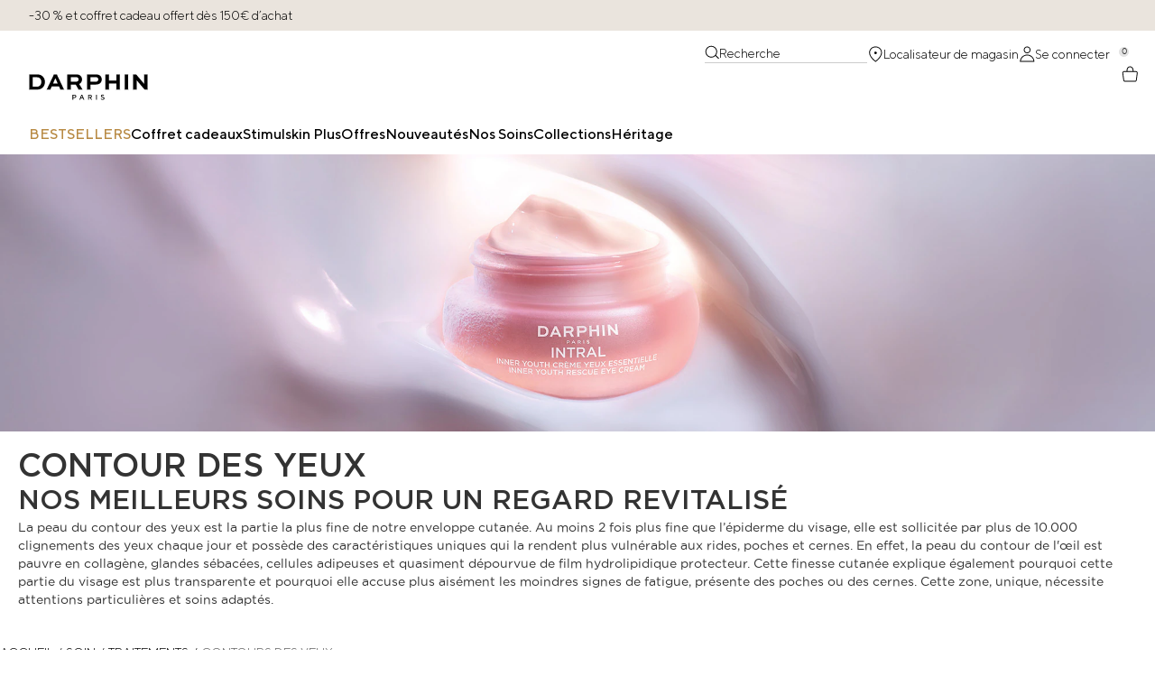

--- FILE ---
content_type: text/html; charset=utf-8
request_url: https://www.darphin.fr/products/8478/soins-de-la-peau/categorie/eye-care
body_size: 36041
content:
<!DOCTYPE html>
<html lang="fr-FR" dir="ltr" data-lang="fr-FR">
  <head>
    <meta content="OloNZjAuEnolZloxGgRJHBdjDxQ0LQYMbiL0q_d2zQjgyGyHX4i9XkJM" name="csrf-token">
    <title>Contour des yeux : nos meilleurs soins | Darphin</title>
<meta name="turbo-visit-control" content="reload">
<meta charset="utf-8">
<meta http-equiv="X-UA-Compatible" content="IE=edge">
<meta name="viewport" content="width=device-width, initial-scale=1.0">


<link rel="preconnect" href="https://assets.sdcdn.io">
<link rel="preconnect" href="https://assets.sdcdn.io" crossorigin>
<link rel="preconnect" href="https://sdcdn.io">
<link rel="preconnect" href="https://sdcdn.io" crossorigin>
<link rel="preconnect" href="https://cdn.cookielaw.org">
<link rel="preconnect" href="https://cdn.cookielaw.org" crossorigin>
<link rel="canonical" href="https://www.darphin.fr/products/8478/soins-de-la-peau/categorie/eye-care">
<meta name="description" content="La peau du contour des yeux présente des caractéristiques uniques. Découvrez comment en prendre soin et préservez la vitalité de votre regard."><meta property="og:description" content="La peau du contour des yeux présente des caractéristiques uniques. Découvrez comment en prendre soin et préservez la vitalité de votre regard."><meta property="og:title" content="Contour des yeux : nos meilleurs soins | Darphin"><meta property="og:type" content="website"><meta property="og:url" content="https://www.darphin.fr/products/8478/soins-de-la-peau/categorie/eye-care">

<script type="application/ld+json">
  {"@context":"http://www.schema.org","@graph":[{"name":"Contour des yeux : nos meilleurs soins | Darphin","description":"La peau du contour des yeux présente des caractéristiques uniques. Découvrez comment en prendre soin et préservez la vitalité de votre regard.","url":"https://www.darphin.fr/products/8478/soins-de-la-peau/categorie/eye-care","@type":["FAQPage"],"@id":"https://www.darphin.fr/products/8478/soins-de-la-peau/categorie/eye-care#faq","dateModified":"2026-01-14T10:40:36.830406Z","datePublished":"2026-01-14T10:40:36.830406Z","inLanguage":"fr-FR","mainEntity":[{"@id":"https://www.darphin.fr/products/8478/soins-de-la-peau/categorie/eye-care#question-1"},{"@id":"https://www.darphin.fr/products/8478/soins-de-la-peau/categorie/eye-care#question-2"}]},[{"name":"Nos solutions d’expert pour vos soins des yeux","position":1,"@type":"Question","@id":"https://www.darphin.fr/products/8478/soins-de-la-peau/categorie/eye-care#question-1","inLanguage":"fr-FR","acceptedAnswer":{"text":"Nous avons une vaste gamme de soins du visage, adaptés à la fragilité du contour oculaire. Chaque soin du contour des yeux contient un concentré d’actifs puissants et hydratants.  \nDes crèmes pour un [regard et des lèvres](/products/8478/skincare/category/eye-care) régénérés et revitalisés, aux soins anti-âge pour raffermir et atténuer les rides et ridules, en passant par les sérums et gels [anti-cernes et poches](https://www.darphin.fr/skin_concerns/dark_circles_and_puffiness) pour un effet défatiguant et un regard reposé. Vous trouverez certainement parmi nos produits, votre soin révélateur de beauté.  \nL&#039;acide Hyaluronique contenu dans certaines de nos crèmes est conseillé pour leurs vertus repulpantes et la prévention du vieillissement prématuré.","@type":"Answer","inLanguage":"fr-FR"}},{"name":"Nos conseils pour les soins du contour des yeux","position":2,"@type":"Question","@id":"https://www.darphin.fr/products/8478/soins-de-la-peau/categorie/eye-care#question-2","inLanguage":"fr-FR","acceptedAnswer":{"text":"Les textures légères des sérums, gels et fluides s&#039;appliquent le soir pour toutes celles et ceux qui se réveillent le matin les yeux “gonflés”. Nos textures &quot;poids plume&quot; sont appréciées. Les produits contour des yeux s&#039;appliquent aussi le soir, car la nuit la peau se régénère. Les produits vont intensifier le processus de régénération.  \nCommencez par démaquiller vos yeux quand vous commencez le démaquillage et le nettoyage de votre visage. Une peau propre est plus réceptive à la pénétration des éléments nutritifs des produits de soin pour la peau.  \nPour la quantité de produit à utiliser, une perle de produit suffit pour les deux yeux car la zone du contour de l&#039;œil est extrêmement fine, de petit périmètre avec donc un plus faible pouvoir d&#039;absorption.  \nAppliquer le produit, en faisant de légères pressions, car la zone est particulièrement fragile et sensible. Pour cela, utilisez votre annulaire qui est celui qui a le moins de force. Ensuite, lissez et tapotez doucement en prenant soin de partir du coin interne vers le coin externe.  \nEt pour encore plus d’attention et d’expertise, suivez la méthode de notre Kinesio massage contour des yeux régénérant. Associés à nos crèmes et sérums contour des yeux, il régénère et apaise le regard.","@type":"Answer","inLanguage":"fr-FR"}}]]}
</script>



<script type="application/ld+json">
  {"@type":"BreadcrumbList","@context":"https://schema.org","itemListElement":[{"name":"Home","position":1,"item":"https://www.darphin.fr/","@type":"ListItem"},{"name":"Soin","position":2,"item":"https://www.darphin.fr/products/soin","@type":"ListItem"},{"name":"Traitements","position":3,"item":"https://www.darphin.fr/products/soin/traitements","@type":"ListItem"},{"name":"Contours des Yeux","position":4,"item":"https://www.darphin.fr/products/soin/traitements/contours-des-yeux","@type":"ListItem"}]}
</script>
<link rel="shortcut icon" type="image/x-icon" href="/brands/darphin/favicon-51002ee1dc42397285644860fb36e261.ico?vsn=d">
<link rel="apple-touch-icon" href="/brands/darphin/apple-touch-icon.png">

  <link rel="preload" as="image" fetchpriority="high" href="/media/export/cms/MPP_TopBanner_New 1.jpg" media="(min-width: 1024px)">
  <link rel="preload" as="image" fetchpriority="high" href="/media/export/cms/MPP_TopBanner_New 1.jpg" media="(max-width: 1023px)">


<link rel="preload" as="image" fetchpriority="high" imagesizes="(min-width: 320px) and (max-width: 767px) 90vw, (min-width: 768px) and (max-width: 1339px) and (orientation: portrait) 45vw, (min-width: 1024px) and (max-width: 1439px) and (orientation: landscape) 45vw, (min-width: 1440px) 20vw, 333px" imagesrcset="https://sdcdn.io/da/da_sku_D0D601_6000x6000_0.png?width=335px&amp;height=418px 335w, https://sdcdn.io/da/da_sku_D0D601_6000x6000_0.png?width=650px&amp;height=750px 354w, https://sdcdn.io/da/da_sku_D0D601_6000x6000_0.png?width=650px&amp;height=750px 315w, https://sdcdn.io/da/da_sku_D0D601_6000x6000_0.png?width=650px&amp;height=750px 472w" media="(max-width: 1023px)">

  <link as="font" fetchpriority="high" href="/_fonts/darphin/Gotham/gotham-book-webfont.woff2" rel="preload" type="font/woff2" crossorigin>

  <link as="font" fetchpriority="high" href="/_fonts/darphin/Gotham/GothamPro-Light.woff2" rel="preload" type="font/woff2" crossorigin>

  <link as="font" fetchpriority="high" href="/_fonts/darphin/Gotham/Gotham-Book.woff2" rel="preload" type="font/woff2" crossorigin>

  <link as="font" fetchpriority="high" href="/_fonts/darphin/Gotham/GothamPro-Medium.woff2" rel="preload" type="font/woff2" crossorigin>

  <link as="font" fetchpriority="high" href="/_fonts/darphin/ttnorms/TTNorms-Light.woff2" rel="preload" type="font/woff2" crossorigin>

  <link as="font" fetchpriority="high" href="/_fonts/darphin/ttnorms/TTNorms-Regular.woff2" rel="preload" type="font/woff2" crossorigin>

  <link as="font" fetchpriority="high" href="/_fonts/darphin/ttnorms/TTNorms-Medium.woff2" rel="preload" type="font/woff2" crossorigin>

  <link as="font" fetchpriority="high" href="/_fonts/darphin/ttnorms/TTNorms-Bold.woff2" rel="preload" type="font/woff2" crossorigin>

<style>
  @font-face {
  font-family: 'Gotham Book';
  src: url('/_fonts/darphin/Gotham/gotham-book-webfont.woff2') format('woff2');
  font-weight: normal;
  font-style: normal;
  font-display: swap;
}

@font-face {
  font-family: 'Gotham Light';
  src: url('/_fonts/darphin/Gotham/GothamPro-Light.woff2') format('woff2');
  font-weight: normal;
  font-style: normal;
  font-display: swap;
}

@font-face {
  font-family: 'Gotham';
  src: url('/_fonts/darphin/Gotham/Gotham-Book.woff2') format('woff2');
  font-display: swap;
  font-style: normal;
  font-weight: normal;
}

@font-face {
  font-family: 'Gotham Medium';
  src: url('/_fonts/darphin/Gotham/GothamPro-Medium.woff2') format('woff2');
  font-style: normal;
  font-weight: bold;
  font-display: swap;
}

@font-face {
  font-family: 'TT Norms';
  src: url('/_fonts/darphin/ttnorms/TTNorms-Light.woff2') format('woff2');
  font-display: swap;
  font-style: normal;
  font-weight: 300;
}
@font-face {
  font-family: 'TT Norms';
  src: url('/_fonts/darphin/ttnorms/TTNorms-Regular.woff2') format('woff2');
  font-display: swap;
  font-style: normal;
  font-weight: 400;
}
@font-face {
  font-family: 'TT Norms';
  src: url('/_fonts/darphin/ttnorms/TTNorms-Medium.woff2') format('woff2');
  font-display: swap;
  font-style: normal;
  font-weight: 500;
}
@font-face {
  font-family: 'TT Norms';
  src: url('/_fonts/darphin/ttnorms/TTNorms-Bold.woff2') format('woff2');
  font-display: swap;
  font-style: normal;
  font-weight: 700;
}

</style>
<link phx-track-static rel="stylesheet" type="text/css" href="/assets/app-c4953fb55d5aa79f226a94c25bd78517.css?vsn=d">
<link phx-track-static rel="stylesheet" type="text/css" href="/brands/default/vars-2e7a9e5aba9c486d87d03bd8e80ce7a6.css?vsn=d">
<link phx-track-static rel="stylesheet" type="text/css" href="/brands/default/token_vars-b5845b4b59c8358d00077bbdb3088661.css?vsn=d">
<link phx-track-static rel="stylesheet" href="/brands/darphin/vars-1845a1393cd1e1a51429b72316a8fa5f.css?vsn=d">
<link phx-track-static rel="stylesheet" type="text/css" href="/brands/darphin/token_vars-5dbe6e8f9f2834a80e8fd8c35257a6e9.css?vsn=d">
<link phx-track-static rel="stylesheet" type="text/css" href="/brands/darphin/token_vars_md-7cbd363eb32d63b158a674f9972f3af5.css?vsn=d">
<link phx-track-static rel="stylesheet" type="text/css" href="/brands/default/token_classes-2f6e656fe2e32fea91c05976723373b5.css?vsn=d">






  
  <style id="elc-styled-components-wrapper" data-styled="active"></style>
  
  


  <script src="https://js.sentry-cdn.com/52f2679b6ee3c36328869efbeab55e91.min.js" crossorigin="anonymous">
  </script>
  <script>
  if (window.Sentry) {
    Sentry.onLoad(function() {
      Sentry.init({
        dsn: "https://52f2679b6ee3c36328869efbeab55e91@o1412351.ingest.sentry.io/4506179240460288",
        denyUrls: [
          "akam/",
          "boomerang/",
          "braze",
          "maps/api",
          "otBannerSdk",
          "resources/",
          "scripttemplates",
          "sentryWrapped",
          "smartserve",
          "static/",
          "tag-builds",
          "tag/tag",
          "ymkmodule"
        ],
        ignoreErrors: [
          "_AutofillCallbackHandler",
          "AbortError",
          "Attempt to use history.replaceState() more than 100 times per 30 seconds",
          "Cannot read properties of null",
          "Cannot read properties of undefined",
          "Failed to fetch",
          "Failed to load script",
          "Failed to read the 'sessionStorage' property from 'Window': Access is denied for this document.",
          "Non-Error exception captured with keys",
          "NotAllowedError",
          "null is not an object",
          "PerformanceMonitoringJavascriptInterface",
          "Script error",
          "The operation is insecure",
          "The operation was aborted",
          "triggerType",
          "TypeError: null is not an object (evaluating 'window.top.document')",
          "undefined is not an object",
          "window.webkit.messageHandlers"
        ],
        environment: "prod",
        release: "sha-175dcfd"
      });
      Sentry.setTag('tenant', "darphin.fr");
      Sentry.setTag('region', "emea");
    });
  }
  </script>

<script defer phx-track-static type="text/javascript" src="/assets/app-0cbfa7433c9ea7d170c0ca861840e0a0.js?vsn=d">
</script>
    
  
<script>(window.BOOMR_mq=window.BOOMR_mq||[]).push(["addVar",{"rua.upush":"false","rua.cpush":"false","rua.upre":"false","rua.cpre":"false","rua.uprl":"false","rua.cprl":"false","rua.cprf":"false","rua.trans":"SJ-f0b94016-2952-48c4-9aa0-d714b3d026e3","rua.cook":"true","rua.ims":"false","rua.ufprl":"false","rua.cfprl":"true","rua.isuxp":"false","rua.texp":"norulematch","rua.ceh":"false","rua.ueh":"false","rua.ieh.st":"0"}]);</script>
<script>window.BOOMR_CONSENT_CONFIG={enabled:!0},"true"=="true"&&(window.BOOMR_CONSENT_CONFIG.optInRequired=!0),function(e){"use strict";if(void 0!==e.BOOMR_CONSENT_CONFIG&&!0===e.BOOMR_CONSENT_CONFIG.enabled){e.BOOMR=void 0!==e.BOOMR?e.BOOMR:{};var o=e.BOOMR;if(o.plugins=void 0!==o.plugins?o.plugins:{},!o.plugins.ConsentInlinedPlugin){var O={v:"2",OPT_COOKIE:"BOOMR_CONSENT",OPT_IN_COOKIE_VAL:"opted-in",OPT_OUT_COOKIE_VAL:"opted-out",COOKIE_EXP:365*86400,complete:!1,enabled:!0,firedPageReady:!1,deferredOptIn:!1,deferredOptOut:!1,rtCookieFromConfig:!1,bwCookieFromConfig:!1,optOut:function(){return o.utils.setCookie(O.OPT_COOKIE,O.OPT_OUT_COOKIE_VAL,O.COOKIE_EXP)?("function"==typeof o.disable&&o.disable(),O.complete=!1,O.removeBoomerangCookies(),!0):(o.error("Can not set Opt Out cookie","ConsentInlinedPlugin"),!1)},optIn:function(){return!0===O.complete||(o.utils.setCookie(O.OPT_COOKIE,O.OPT_IN_COOKIE_VAL,O.COOKIE_EXP)?("function"==typeof o.wakeUp&&o.wakeUp(),O.complete=!0,o.addVar("cip.in","1",!0),o.addVar("cip.v",O.v,!0),o.sendBeacon(),!0):(o.error("Can not set Opt In value","ConsentInlinedPlugin"),!1))},removeBoomerangCookies:function(){var e=O.rtCookieFromConfig||"RT",i=O.bwCookieFromConfig||"BA";o.utils.removeCookie(e),o.utils.removeCookie(i)},onPageReady:function(){O.firedPageReady||(O.firedPageReady=!0,O.deferredOptIn&&(O.optIn(),O.deferredOptIn=!1),O.deferredOptOut&&(O.optOut(),O.deferredOptOut=!1))}};e.BOOMR_OPT_OUT=function(){O.firedPageReady?O.optOut():O.deferredOptOut=!0},e.BOOMR_OPT_IN=function(){O.firedPageReady?O.optIn():O.deferredOptIn=!0},o.plugins.ConsentInlinedPlugin={init:function(i){return void 0!==i.RT&&void 0!==i.RT.cookie&&(O.rtCookieFromConfig=i.RT.cookie),void 0!==i.BW&&void 0!==i.BW.cookie&&(O.bwCookieFromConfig=i.BW.cookie),o.subscribe("page_ready",O.onPageReady,null,O),o.subscribe("spa_navigation",O.onPageReady,null,O),e.BOOMR_CONSENT_CONFIG.optInRequired&&o.utils.getCookie(O.OPT_COOKIE)!==O.OPT_IN_COOKIE_VAL?(O.complete=!1,this):o.utils.getCookie(O.OPT_COOKIE)===O.OPT_OUT_COOKIE_VAL?(void 0===i.RT&&(i.RT={}),i.RT.cookie="",void 0===i.BW&&(i.BW={}),i.BW.cookie="",O.complete=!1,this):(O.complete=!0,this)},is_complete:function(){return O.complete}}}}}(window);</script>
                              <script>!function(e){var n="https://s.go-mpulse.net/boomerang/";if("False"=="True")e.BOOMR_config=e.BOOMR_config||{},e.BOOMR_config.PageParams=e.BOOMR_config.PageParams||{},e.BOOMR_config.PageParams.pci=!0,n="https://s2.go-mpulse.net/boomerang/";if(window.BOOMR_API_key="DY59M-HM2TL-CN7VA-MGGAU-4R5A2",function(){function e(){if(!r){var e=document.createElement("script");e.id="boomr-scr-as",e.src=window.BOOMR.url,e.async=!0,o.appendChild(e),r=!0}}function t(e){r=!0;var n,t,a,i,d=document,O=window;if(window.BOOMR.snippetMethod=e?"if":"i",t=function(e,n){var t=d.createElement("script");t.id=n||"boomr-if-as",t.src=window.BOOMR.url,BOOMR_lstart=(new Date).getTime(),e=e||d.body,e.appendChild(t)},!window.addEventListener&&window.attachEvent&&navigator.userAgent.match(/MSIE [67]\./))return window.BOOMR.snippetMethod="s",void t(o,"boomr-async");a=document.createElement("IFRAME"),a.src="about:blank",a.title="",a.role="presentation",a.loading="eager",i=(a.frameElement||a).style,i.width=0,i.height=0,i.border=0,i.display="none",o.appendChild(a);try{O=a.contentWindow,d=O.document.open()}catch(_){n=document.domain,a.src="javascript:var d=document.open();d.domain='"+n+"';void 0;",O=a.contentWindow,d=O.document.open()}if(n)d._boomrl=function(){this.domain=n,t()},d.write("<bo"+"dy onload='document._boomrl();'>");else if(O._boomrl=function(){t()},O.addEventListener)O.addEventListener("load",O._boomrl,!1);else if(O.attachEvent)O.attachEvent("onload",O._boomrl);d.close()}function a(e){window.BOOMR_onload=e&&e.timeStamp||(new Date).getTime()}if(!window.BOOMR||!window.BOOMR.version&&!window.BOOMR.snippetExecuted){window.BOOMR=window.BOOMR||{},window.BOOMR.snippetStart=(new Date).getTime(),window.BOOMR.snippetExecuted=!0,window.BOOMR.snippetVersion=14,window.BOOMR.url=n+"DY59M-HM2TL-CN7VA-MGGAU-4R5A2";var i=document.currentScript||document.getElementsByTagName("script")[0],o=i.parentNode,r=!1,d=document.createElement("link");if(d.relList&&"function"==typeof d.relList.supports&&d.relList.supports("preload")&&"as"in d)window.BOOMR.snippetMethod="p",d.href=window.BOOMR.url,d.rel="preload",d.as="script",d.addEventListener("load",e),d.addEventListener("error",function(){t(!0)}),setTimeout(function(){if(!r)t(!0)},3e3),BOOMR_lstart=(new Date).getTime(),o.appendChild(d);else t(!1);if(window.addEventListener)window.addEventListener("load",a,!1);else if(window.attachEvent)window.attachEvent("onload",a)}}(),"".length>0)if(e&&"performance"in e&&e.performance&&"function"==typeof e.performance.setResourceTimingBufferSize)e.performance.setResourceTimingBufferSize();!function(){if(BOOMR=e.BOOMR||{},BOOMR.plugins=BOOMR.plugins||{},!BOOMR.plugins.AK){var n="true"=="true"?1:0,t="cookiepresent",a="aofjoeyxf5eaq2lhow4a-f-e3715942a-clientnsv4-s.akamaihd.net",i="false"=="true"?2:1,o={"ak.v":"39","ak.cp":"1496395","ak.ai":parseInt("944143",10),"ak.ol":"0","ak.cr":8,"ak.ipv":4,"ak.proto":"h2","ak.rid":"9ad89be9","ak.r":48796,"ak.a2":n,"ak.m":"dscx","ak.n":"essl","ak.bpcip":"3.138.151.0","ak.cport":56156,"ak.gh":"23.62.38.200","ak.quicv":"","ak.tlsv":"tls1.3","ak.0rtt":"","ak.0rtt.ed":"","ak.csrc":"-","ak.acc":"","ak.t":"1768388024","ak.ak":"hOBiQwZUYzCg5VSAfCLimQ==ziA3WpuUYiAMGfEQXDtpB6emVUbsNRZMHOKGq5NCYqaLlMRiD1bxTvNzPDixQ29Izy55XC+tlrSMj9Wm1DJ0xlaO8VLK8WXkEu+VHxR0N1tMOsWYUo18Qd5ihfKf3Y0vR7fT7EIsAmbNtz3FYstWUHG5mzu/I+ML/vOX1xX4CmrEapiEcm4Hw3U/C121PjA1OS9g3+zlrKuEI3Fa0IEV6n8FI+hWF3vtYpK+W9X0LfDjayH2+s78xCxt5UGfYa4QFPcV9oeY11522ZPox1EjS9+/6YFBBU77QIVZzt6y0ZRBVPGFby6vvQKZdrH9KNBpjGDezTNDAY5f7IQiDJQmQiEC6aBiadzrrUTu7tqnhEjkkQG+T2y+SxzrEskaylAoIuJT0TP64Nnk9I649PV2/+ksiXEsovUsKVU74/2Jxy0=","ak.pv":"139","ak.dpoabenc":"","ak.tf":i};if(""!==t)o["ak.ruds"]=t;var r={i:!1,av:function(n){var t="http.initiator";if(n&&(!n[t]||"spa_hard"===n[t]))o["ak.feo"]=void 0!==e.aFeoApplied?1:0,BOOMR.addVar(o)},rv:function(){var e=["ak.bpcip","ak.cport","ak.cr","ak.csrc","ak.gh","ak.ipv","ak.m","ak.n","ak.ol","ak.proto","ak.quicv","ak.tlsv","ak.0rtt","ak.0rtt.ed","ak.r","ak.acc","ak.t","ak.tf"];BOOMR.removeVar(e)}};BOOMR.plugins.AK={akVars:o,akDNSPreFetchDomain:a,init:function(){if(!r.i){var e=BOOMR.subscribe;e("before_beacon",r.av,null,null),e("onbeacon",r.rv,null,null),r.i=!0}return this},is_complete:function(){return!0}}}}()}(window);</script></head>
  <body class="overflow-x-hidden bg-bg text-body">
    <div id="phx-GIqTifr_H0Y-5A4D" data-phx-main data-phx-session="SFMyNTY.[base64].CgZEjW9lv9vkQDlFvvti8HGeXYMo7Sn5EdaRcijvkv0" data-phx-static="SFMyNTY.[base64].TewB_w5b1G9sQn0GcocUGt2ahOSJ2jdyfoWb6BN72jo">
  

  <div class="relative font-body max-md:h-full">
    <div id="hook-relay" phx-hook="HookRelay"></div>
    
    <section class="search_overlay fixed max-xl:top-0 hidden w-full h-full pt-4 m-auto bg-transparent min-h-96" data-controller="search" id="predictive_search_section" phx-hook="predictiveSearch">
      <div></div>
    </section>
    <div class="min-h-screen">
      <header class="layout-header" data-controller="header-scroll mobile-header gnav-account " data-header-scroll-target="header" data-gnav-account-user-account-path-value="/account/index.tmpl" phx-update="ignore" id="enterprise-header" vulcan-id="header">
  <div class="skip-link">
    <p>
      <a href="#main-content">::elc_general.skip_link::</a>
    </p>
  </div>

  <div class="promo-bar">
  <div class="promo-bar-inner-container">
    <p class="promo-bar-paragraph">
      





<a href="/products/8431/meilleures-ventes" class="promo-bar-left-text">
  
  
  
     -30 % et coffret cadeau offert dès 150€ d’achat
  
</a>




      
    </p>

    
  </div>
</div>

  <div class="gnav-desktop-overlay-shadow"></div>

  <div class="header-background relative w-full">
    <div class="header-container">
      
      <div>
  <div class="utility-nav">
    <button aria-label="::elc_general.aria_menu::" class="mobile-header-secondary-links-inner-container" type="button" id="menu-button" data-action="mobile-header#toggleSidebar keydown.enter-&gt;mobile-header#focusSidebarOnOpen">
  
  <svg class="header-secondary-links-icon" fill="none" height="18" viewbox="0 0 19 18" width="19" xmlns="http://www.w3.org/2000/svg"><path d="M17.9897 4.78125C18.4557 4.78125 18.8335 5.15901 18.8335 5.625C18.8335 6.09099 18.4557 6.46875 17.9897 6.46875H1.67725C1.21126 6.46875 0.833496 6.09099 0.833496 5.625C0.833496 5.15901 1.21126 4.78125 1.67725 4.78125H17.9897Z" fill="black"></path><path d="M17.9897 11.5312C18.4557 11.5312 18.8335 11.909 18.8335 12.375C18.8335 12.841 18.4557 13.2188 17.9897 13.2188H1.67725C1.21126 13.2188 0.833496 12.841 0.833496 12.375C0.833496 11.909 1.21126 11.5312 1.67725 11.5312H17.9897Z" fill="black"></path></svg>

  <span class="screen-reader-only levelOne">
    ::elc_general.menu::
  </span>
  
</button>





    <a href="/" title="Darphin" class="utility-nav-logo">
  
  <svg class="header-brand-logo" fill="none" height="107" viewbox="0 0 500 107" width="500" xmlns="http://www.w3.org/2000/svg"><path d="M365.446 0V0.756645C366.1 0.834918 366.545 1.0306 366.767 1.3437C366.989 1.65679 367.107 2.30907 367.107 2.79176V26.0912H336.031V2.77871C336.031 2.29603 336.149 1.65679 336.371 1.3437C336.593 1.0306 337.037 0.847964 337.691 0.756645V0H319.82V0.756645C320.473 0.834918 320.918 1.0306 321.14 1.3437C321.362 1.65679 321.48 2.30907 321.48 2.79176V61.1708C321.48 61.6535 321.362 62.3058 321.14 62.6189C320.918 62.932 320.473 63.1146 319.82 63.2059V63.9626H337.691V63.2059C337.037 63.1277 336.593 62.932 336.371 62.6189C336.149 62.3188 336.031 61.6666 336.031 61.1839V37.9366H367.107V61.1708C367.107 61.6535 366.989 62.3058 366.767 62.6189C366.545 62.932 366.1 63.1146 365.446 63.2059V63.9626H383.318V63.2059C382.664 63.1277 382.22 62.932 381.998 62.6189C381.775 62.3058 381.658 61.6535 381.658 61.1708V2.79176C381.658 2.30907 381.775 1.65679 381.998 1.3437C382.22 1.0306 382.664 0.847964 383.318 0.756645V0H365.446Z" fill="black"></path><path d="M32.6448 0H0V0.756645C0.65368 0.834918 1.09818 1.0306 1.32043 1.3437C1.54269 1.65679 1.66035 2.30907 1.66035 2.79176V61.1708C1.66035 61.6535 1.54269 62.3058 1.32043 62.6189C1.09818 62.932 0.65368 63.1146 0 63.2059V63.9626H32.6448C45.0516 63.9626 52.216 60.7273 57.8638 55.5351C64.0214 49.6516 67.3421 41.2371 67.3421 31.9226C67.3421 22.608 64.2175 14.885 58.4652 9.10583C52.6213 3.32663 44.7509 0 32.6448 0ZM46.2675 47.3164C42.8422 50.2517 39.7045 51.9215 32.148 51.9215H16.1067V12.1455H32.148C39.9137 12.1455 43.4436 14.011 46.7773 17.2332C50.4118 20.8599 52.3336 25.9477 52.3336 32.0269C52.3336 38.4976 50.1111 43.5853 46.2806 47.3033L46.2675 47.3164Z" fill="black"></path><path d="M400.771 0V0.756645C401.425 0.834918 401.87 1.0306 402.092 1.3437C402.314 1.65679 402.432 2.30907 402.432 2.79176V61.1708C402.432 61.6535 402.314 62.3058 402.092 62.6189C401.87 62.932 401.425 63.1146 400.771 63.2059V63.9626H418.538V63.2059C417.885 63.1277 417.44 62.932 417.218 62.6189C416.996 62.3058 416.878 61.6535 416.878 61.1708V2.79176C416.878 2.30907 416.996 1.65679 417.218 1.3437C417.44 1.0306 417.885 0.847964 418.538 0.756645V0H400.771Z" fill="black"></path><path d="M300.706 7.05767C296.365 2.55694 290.116 0 280.834 0H242.633V0.756645C243.287 0.834918 243.731 1.0306 243.953 1.3437C244.176 1.65679 244.293 2.30907 244.293 2.79176V61.1708C244.293 61.6535 244.176 62.3058 243.953 62.6189C243.731 62.932 243.287 63.1146 242.633 63.2059V63.9626H260.4V63.2059C259.746 63.1277 259.302 62.932 259.08 62.6189C258.857 62.3058 258.74 61.6535 258.74 61.1708V42.7113H280.834C289.816 42.7113 295.66 40.4153 299.804 36.5929C303.634 32.9662 306.053 26.9261 306.053 21.3426C306.053 16.4505 304.131 10.7626 300.706 7.04462V7.05767ZM288.9 27.9828C286.678 30.3049 283.854 30.7485 281.331 30.7485H258.727V11.8585H281.331C283.959 11.8585 286.874 12.302 289.097 14.8459C290.613 16.607 291.515 18.8248 291.515 21.3687C291.515 23.9126 290.509 26.2347 288.887 27.9959L288.9 27.9828Z" fill="black"></path><path d="M498.653 1.3437C498.876 1.0306 499.32 0.847964 499.974 0.756645V0H482.102V0.756645C482.756 0.834918 483.2 1.0306 483.423 1.3437C483.645 1.64375 483.763 2.29603 483.763 2.76567V39.6717H483.658L450.085 0H436.005V0.756645C436.658 0.834918 437.103 1.0306 437.325 1.3437C437.547 1.65679 437.665 2.30907 437.665 2.79176V61.1708C437.665 61.6535 437.547 62.3058 437.325 62.6189C437.103 62.932 436.658 63.1146 436.005 63.2059V63.9626H453.876V63.2059C453.223 63.1277 452.778 62.932 452.556 62.6189C452.334 62.3058 452.216 61.6535 452.216 61.1839V24.3953H452.321L485.815 63.9756H500V63.219C499.346 63.1407 498.902 62.945 498.68 62.6319C498.457 62.3188 498.34 61.6666 498.34 61.1839V2.79176C498.34 2.30907 498.457 1.65679 498.68 1.3437H498.653Z" fill="black"></path><path d="M191.698 85.3574H183.161V106.674H186.508V99.0552H191.698C193.738 99.0552 195.437 98.3899 196.823 97.0593C198.209 95.7286 198.889 94.111 198.889 92.2063C198.889 90.3016 198.196 88.6709 196.823 87.3403C195.45 86.0096 193.738 85.3443 191.698 85.3443V85.3574ZM194.404 94.9328C193.659 95.6634 192.757 96.0287 191.711 96.0287H186.521V88.41H191.711C192.77 88.41 193.659 88.7753 194.404 89.5059C195.15 90.2364 195.516 91.1496 195.516 92.2193C195.516 93.2891 195.15 94.2023 194.404 94.9198V94.9328Z" fill="black"></path><path d="M220.526 85.3574L211.675 106.674H215.178L217.479 101.038H226.945L229.246 106.674H232.749L223.899 85.3574H220.526ZM218.695 97.9985L222.212 89.1667L225.716 97.9985H218.695Z" fill="black"></path><path d="M260.609 97.9725C260.91 97.855 261.263 97.6333 261.681 97.3071C262.1 96.981 262.518 96.6027 262.936 96.1591C263.355 95.7286 263.708 95.1285 264.008 94.3719C264.309 93.6152 264.453 92.7934 264.453 91.9193C264.453 90.0668 263.799 88.5144 262.505 87.249C261.198 85.9966 259.563 85.3574 257.589 85.3574H248.595V106.674H251.941V98.4551H256.831L261.407 106.674H265.067L260.178 98.1551L260.609 97.9594V97.9725ZM257.576 95.4155H251.928V88.41H257.576C258.57 88.41 259.406 88.7492 260.073 89.4145C260.74 90.0799 261.08 90.9148 261.08 91.9193C261.08 92.9238 260.74 93.7457 260.073 94.424C259.406 95.0894 258.57 95.4286 257.576 95.4286V95.4155Z" fill="black"></path><path d="M285.462 85.3574H282.115V106.674H285.462V85.3574Z" fill="black"></path><path d="M314.943 96.0417C314.276 95.6242 313.544 95.272 312.747 94.972C311.936 94.685 311.139 94.4371 310.328 94.2284C309.518 94.0196 308.785 93.7979 308.132 93.55C307.465 93.3021 306.929 92.9499 306.511 92.5064C306.092 92.0628 305.883 91.5149 305.883 90.8496C305.883 90.119 306.223 89.4798 306.89 88.9319C307.557 88.3839 308.446 88.11 309.544 88.11C310.093 88.11 310.603 88.1752 311.099 88.3057C311.596 88.4361 311.988 88.5796 312.289 88.7492C312.59 88.9058 312.877 89.1014 313.139 89.2971C313.4 89.5059 313.57 89.6494 313.649 89.7407C313.727 89.832 313.78 89.8972 313.819 89.9364L315.95 87.7969L315.714 87.4968C315.544 87.3142 315.283 87.0794 314.917 86.8185C314.551 86.5576 314.133 86.2966 313.649 86.0357C313.165 85.7748 312.564 85.54 311.832 85.3574C311.099 85.1617 310.341 85.0704 309.544 85.0704C307.387 85.0704 305.674 85.6183 304.419 86.7271C303.164 87.836 302.523 89.2058 302.523 90.8496C302.523 91.9323 302.732 92.8586 303.151 93.6283C303.569 94.398 304.105 94.985 304.772 95.4025C305.426 95.8199 306.171 96.1722 306.968 96.4722C307.779 96.7722 308.576 97.0201 309.387 97.2289C310.197 97.4376 310.93 97.6594 311.583 97.9072C312.25 98.1551 312.786 98.5073 313.204 98.9509C313.623 99.3944 313.832 99.9423 313.832 100.595C313.832 101.547 313.453 102.343 312.681 102.982C311.923 103.621 310.877 103.947 309.557 103.947C308.838 103.947 308.158 103.856 307.517 103.686C306.877 103.517 306.367 103.321 305.975 103.112C305.582 102.904 305.229 102.656 304.89 102.369C304.563 102.082 304.34 101.886 304.249 101.769C304.157 101.651 304.092 101.573 304.053 101.508L301.922 103.634L302.222 104.013C302.406 104.234 302.719 104.508 303.138 104.834C303.556 105.161 304.053 105.487 304.615 105.813C305.177 106.139 305.909 106.413 306.785 106.648C307.661 106.883 308.589 107 309.57 107C311.949 107 313.819 106.4 315.178 105.213C316.525 104.026 317.205 102.486 317.205 100.608C317.205 99.5379 316.996 98.6117 316.577 97.842C316.159 97.0723 315.623 96.4722 314.956 96.0547L314.943 96.0417Z" fill="black"></path><path d="M225.31 63.9626H225.807V63.2842C225.428 63.2059 224.853 63.1277 224.657 62.8537C224.644 62.8407 224.618 62.7885 224.591 62.7493L211.06 40.3761C213.348 39.3847 215.283 38.1192 216.93 36.5929C220.761 32.9662 223.179 26.9261 223.179 21.3426C223.179 16.4505 221.258 10.7626 217.832 7.04462C213.492 2.54389 207.243 0 197.961 0H159.759V0.756645C160.413 0.834918 160.858 1.0306 161.08 1.3437C161.302 1.65679 161.42 2.30907 161.42 2.79176V61.1708C161.42 61.6535 161.302 62.3058 161.08 62.6189C160.858 62.932 160.413 63.1146 159.759 63.2059V63.9626H177.526V63.2059C176.873 63.1277 176.428 62.932 176.206 62.6189C175.984 62.3058 175.866 61.6535 175.866 61.1708V42.7113H196.705L208.014 62.6189C208.014 62.6189 207.975 62.7102 207.949 62.7493C207.753 63.0233 207.347 63.1929 206.759 63.2712V63.9495H225.31V63.9626ZM206.027 27.9828C203.804 30.3049 200.981 30.7485 198.457 30.7485H175.853V11.8585H198.457C201.085 11.8585 204.001 12.302 206.223 14.8459C207.74 16.607 208.642 18.8248 208.642 21.3687C208.642 23.9126 207.635 26.2347 206.014 27.9959L206.027 27.9828Z" fill="black"></path><path d="M146.634 61.7709L117.662 1.13497C117.911 0.939283 118.29 0.821873 118.787 0.756645V0H111.269H103.752V0.756645C104.249 0.821873 104.628 0.952329 104.876 1.13497L75.9053 61.7579C75.6569 62.1884 75.3301 62.7102 75.2255 62.8537C75.0294 63.1277 74.4542 63.2059 74.075 63.2842V63.9626H92.0643V63.2842C91.476 63.2059 91.0838 63.0363 90.8746 62.7624C90.8223 62.6841 90.77 62.5928 90.7308 62.4884L95.921 50.6822H126.605L131.795 62.4884C131.756 62.5928 131.703 62.6972 131.651 62.7624C131.455 63.0363 131.05 63.2059 130.461 63.2842V63.9626H148.451V63.2842C148.072 63.2059 147.496 63.1277 147.3 62.8537C147.196 62.7102 146.869 62.1884 146.62 61.7579L146.634 61.7709ZM101.268 38.6932L101.425 38.341L110.969 16.7375H111.583L121.127 38.341L121.284 38.6932H101.268Z" fill="black"></path></svg>

  <span class="screen-reader-only">Darphin</span>
</a>



    <div class="desktop-header-secondary-links-container">
      <div class="vulcan-loading" phx-connected="[[&quot;remove_class&quot;,{&quot;names&quot;:[&quot;vulcan-loading&quot;]}]]">
        <button aria-label="Recherche" class="desktop-header-search-container" type="button" vulcan-id="search-icon-desktop" vulcan-toggle="predictive">
  
  <svg class="header-search-icon" fill="none" height="16" viewbox="0 0 17 16" width="17" xmlns="http://www.w3.org/2000/svg"><path d="M8.07422 0.364868C11.7125 0.549519 14.6053 3.559 14.6055 7.24377L14.5967 7.59827C14.5257 8.99871 14.035 10.288 13.25 11.3453L16.6855 14.7809L16.75 14.86C16.8796 15.0563 16.8583 15.3239 16.6855 15.4967C16.5127 15.6694 16.2461 15.6897 16.0498 15.5602L15.9697 15.4967L12.5869 12.1129C11.3409 13.3592 9.62115 14.1314 7.71973 14.1315L7.36523 14.1227C3.844 13.9442 1.02037 11.12 0.841797 7.59827L0.833008 7.24377C0.833173 3.44001 3.91654 0.356079 7.71973 0.356079L8.07422 0.364868ZM7.71973 1.3678C4.47541 1.3678 1.84489 3.99856 1.84473 7.24377C1.84479 10.4891 4.47535 13.1198 7.71973 13.1198C10.964 13.1196 13.5947 10.489 13.5947 7.24377C13.5946 3.99865 10.9639 1.36794 7.71973 1.3678Z" fill="black"></path></svg>

  <span class="header-search-text levelOne">
    Recherche
  </span>
  
</button>




      </div>

      





<a href="/store-locator" class="desktop-header-secondary-links-inner-container desktop-header-accessibility-location" phx-click="[[&quot;dispatch&quot;,{&quot;detail&quot;:{&quot;event_name&quot;:&quot;analytics.gnavPromo&quot;,&quot;payload&quot;:{&quot;promo_pos&quot;:[&quot;&quot;],&quot;promo_name&quot;:&quot;Localisateur de magasin&quot;}},&quot;event&quot;:&quot;phx:trackEvent&quot;}]]">
  
  <svg class="header-secondary-links-icon" fill="none" height="18" viewbox="0 0 19 18" width="19" xmlns="http://www.w3.org/2000/svg"><path d="M9.83276 0.000335693C13.9507 0.000335693 17.3337 2.98085 17.3337 7.34506C17.3335 10.1431 15.463 12.8045 13.7 14.7083C12.8064 15.6732 11.9147 16.4715 11.2468 17.0277C10.9125 17.3061 10.6327 17.5245 10.4363 17.6742C10.3381 17.749 10.2603 17.8067 10.2068 17.846C10.1802 17.8656 10.1596 17.8806 10.1453 17.891C10.1383 17.896 10.1325 17.8999 10.1287 17.9027C10.1267 17.9041 10.1249 17.9058 10.1238 17.9066L10.1228 17.9076H10.1218C9.9486 18.0304 9.71694 18.0304 9.5437 17.9076L9.83276 17.5003L9.54272 17.9076L9.54175 17.9066C9.54064 17.9058 9.53882 17.9041 9.53687 17.9027C9.53297 17.8999 9.52736 17.8961 9.52026 17.891C9.50592 17.8806 9.48455 17.8657 9.45776 17.846C9.40426 17.8068 9.32717 17.7488 9.22925 17.6742C9.03283 17.5245 8.75299 17.3061 8.4187 17.0277C7.75087 16.4715 6.85904 15.6733 5.96558 14.7083C4.20283 12.8045 2.33297 10.1431 2.33276 7.34506C2.33276 2.98098 5.71497 0.000509203 9.83276 0.000335693ZM9.83276 1.00034C6.21799 1.00051 3.33276 3.58127 3.33276 7.34506C3.33297 9.73786 4.96305 12.1538 6.69995 14.0296C7.55633 14.9545 8.41476 15.7223 9.05933 16.2591C9.3799 16.5261 9.64653 16.7353 9.83276 16.8773C10.019 16.7353 10.2856 16.526 10.6062 16.2591C11.2509 15.7223 12.11 14.9546 12.9666 14.0296C14.7037 12.1538 16.3335 9.73783 16.3337 7.34506C16.3337 3.58114 13.4477 1.00034 9.83276 1.00034ZM9.83276 6.00034C10.6612 6.00034 11.3328 6.67193 11.3328 7.50034C11.3325 8.32853 10.6611 8.99936 9.83276 8.99936C9.00447 8.99934 8.33302 8.32852 8.33276 7.50034C8.33276 6.67194 9.00431 6.00036 9.83276 6.00034Z" fill="black"></path></svg>

  <span class="desktop-header-secondary-links-text levelOne">
    Localisateur de magasin
  </span>
  
</a>




      <div id="gnav-account-container" phx-update="ignore">
  <a href="/sign-in" title="Account" class="desktop-header-secondary-links-inner-container desktop-header-accessibility-account" phx-click="[[&quot;dispatch&quot;,{&quot;detail&quot;:{&quot;event_name&quot;:&quot;analytics.gnavPromo&quot;,&quot;payload&quot;:{&quot;promo_pos&quot;:[&quot;gnav&quot;],&quot;promo_name&quot;:&quot;Se connecter&quot;}},&quot;event&quot;:&quot;phx:trackEvent&quot;}]]" data-gnav-account-target="accountLink">
    
  <svg class="header-secondary-links-icon" fill="none" height="18" viewbox="0 0 19 18" width="19" xmlns="http://www.w3.org/2000/svg"><path d="M9.83325 9.5C14.5277 9.5 18.3333 13.3056 18.3333 18H1.33325C1.33325 13.3056 5.13883 9.5 9.83325 9.5ZM9.83325 10.5C6.03028 10.5 2.89063 13.3308 2.40161 17H17.2649C16.7759 13.3308 13.6362 10.5 9.83325 10.5ZM10.0393 0.00488281C12.1527 0.112114 13.8333 1.85996 13.8333 4L13.8284 4.20605C13.7211 6.31944 11.9733 8 9.83325 8L9.6272 7.99512C7.51381 7.88789 5.83325 6.14004 5.83325 4C5.83325 1.79086 7.62411 5.15413e-07 9.83325 0L10.0393 0.00488281ZM9.83325 1C8.1764 1 6.83325 2.34315 6.83325 4C6.83325 5.65685 8.1764 7 9.83325 7C11.4901 7 12.8333 5.65685 12.8333 4C12.8333 2.34315 11.4901 1 9.83325 1Z" fill="black"></path></svg>

    <span class="desktop-header-secondary-links-text" data-gnav-account-target="accountText">
      Se connecter
    </span>
  </a>
</div>
      <button id="cart-icon" type="button" phx-update="ignore" class="ufc-cart-icon-container" data-action="click-&gt;cart-icon#handleCartIconClick mouseenter-&gt;cart-icon#handleMouseEnter setCartIconCount@window-&gt;cart-icon#setItemsCount" data-cart-target="cartButton" data-controller="cart cart-icon" data-cart-icon-is-drawer-disabled-value="false" data-cart-icon-cart-icon-url-value="/checkout/viewcart.tmpl" data-mounted="true" tabindex="0" aria-label="View items in shopping cart">
  
  <svg class="ufc-cart-icon-svg" fill="none" height="18" viewbox="0 0 19 18" width="19" xmlns="http://www.w3.org/2000/svg"><path fill-rule="evenodd" clip-rule="evenodd" d="M10.085 0.00585938C12.2071 0.125162 13.8946 2.0706 13.8946 4.45312L13.8897 5.13184C13.8853 5.33126 13.8771 5.50538 13.8595 5.65723H16.88C18.0623 5.65723 18.9742 6.72551 18.8155 7.92578L17.712 16.2686L17.6798 16.4512C17.4774 17.3497 16.6934 18 15.7774 18H3.93075L3.75008 17.9912C2.91695 17.9124 2.22355 17.2951 2.03133 16.4609L1.99813 16.2783L0.852622 7.93555C0.697804 6.80742 1.48952 5.7926 2.56649 5.66992L2.78622 5.65723H5.89754C5.87993 5.50538 5.8707 5.33127 5.86629 5.13184L5.86239 4.45312C5.86243 1.99383 7.66005 0.000178754 9.87801 0L10.085 0.00585938ZM2.78622 6.65723C2.23352 6.65723 1.75635 7.16961 1.84286 7.7998L2.98836 16.1426L3.00594 16.2363C3.1112 16.6948 3.50404 16.9998 3.93075 17H15.7774C16.2344 17 16.6528 16.6503 16.7208 16.1377L17.8233 7.79492L17.8331 7.67773C17.847 7.10424 17.3963 6.65723 16.88 6.65723H15.8809V6.68555H4.56649V6.65723H2.78622ZM9.87801 1C8.30695 1.00018 6.86243 2.44649 6.86239 4.45312C6.86239 4.98424 6.86369 5.30907 6.89071 5.54199L6.90731 5.68555H12.8497L12.8663 5.54199C12.8933 5.30907 12.8946 4.98424 12.8946 4.45312C12.8946 2.44636 11.4492 1 9.87801 1Z" fill="black"></path></svg>

  <span data-cart-icon-target="itemsCount" class="ufc-cart-icon-count" aria-hidden="true">
    0
  </span>
</button>
    </div>
  </div>

  
  <div class="vulcan-loading" phx-connected="[[&quot;remove_class&quot;,{&quot;names&quot;:[&quot;vulcan-loading&quot;]}]]">
    <button aria-label="Recherche" class="mobile-header-search-container" type="button" vulcan-toggle="predictive">
  
  <svg class="header-search-icon" fill="none" height="16" viewbox="0 0 17 16" width="17" xmlns="http://www.w3.org/2000/svg"><path d="M8.07422 0.364868C11.7125 0.549519 14.6053 3.559 14.6055 7.24377L14.5967 7.59827C14.5257 8.99871 14.035 10.288 13.25 11.3453L16.6855 14.7809L16.75 14.86C16.8796 15.0563 16.8583 15.3239 16.6855 15.4967C16.5127 15.6694 16.2461 15.6897 16.0498 15.5602L15.9697 15.4967L12.5869 12.1129C11.3409 13.3592 9.62115 14.1314 7.71973 14.1315L7.36523 14.1227C3.844 13.9442 1.02037 11.12 0.841797 7.59827L0.833008 7.24377C0.833173 3.44001 3.91654 0.356079 7.71973 0.356079L8.07422 0.364868ZM7.71973 1.3678C4.47541 1.3678 1.84489 3.99856 1.84473 7.24377C1.84479 10.4891 4.47535 13.1198 7.71973 13.1198C10.964 13.1196 13.5947 10.489 13.5947 7.24377C13.5946 3.99865 10.9639 1.36794 7.71973 1.3678Z" fill="black"></path></svg>

  <span class="header-search-text levelOne">
    Recherche
  </span>
  
</button>




  </div>
</div>

      
      <div class="gnav-desktop-header-bottom-row">
        
        <div class="desktop-header-brand-logo-container items-center">
          
          

<a href="/" title="Darphin" class="desktop-header-brand-logo">
  
  <svg class="header-brand-logo" fill="none" height="107" viewbox="0 0 500 107" width="500" xmlns="http://www.w3.org/2000/svg"><path d="M365.446 0V0.756645C366.1 0.834918 366.545 1.0306 366.767 1.3437C366.989 1.65679 367.107 2.30907 367.107 2.79176V26.0912H336.031V2.77871C336.031 2.29603 336.149 1.65679 336.371 1.3437C336.593 1.0306 337.037 0.847964 337.691 0.756645V0H319.82V0.756645C320.473 0.834918 320.918 1.0306 321.14 1.3437C321.362 1.65679 321.48 2.30907 321.48 2.79176V61.1708C321.48 61.6535 321.362 62.3058 321.14 62.6189C320.918 62.932 320.473 63.1146 319.82 63.2059V63.9626H337.691V63.2059C337.037 63.1277 336.593 62.932 336.371 62.6189C336.149 62.3188 336.031 61.6666 336.031 61.1839V37.9366H367.107V61.1708C367.107 61.6535 366.989 62.3058 366.767 62.6189C366.545 62.932 366.1 63.1146 365.446 63.2059V63.9626H383.318V63.2059C382.664 63.1277 382.22 62.932 381.998 62.6189C381.775 62.3058 381.658 61.6535 381.658 61.1708V2.79176C381.658 2.30907 381.775 1.65679 381.998 1.3437C382.22 1.0306 382.664 0.847964 383.318 0.756645V0H365.446Z" fill="black"></path><path d="M32.6448 0H0V0.756645C0.65368 0.834918 1.09818 1.0306 1.32043 1.3437C1.54269 1.65679 1.66035 2.30907 1.66035 2.79176V61.1708C1.66035 61.6535 1.54269 62.3058 1.32043 62.6189C1.09818 62.932 0.65368 63.1146 0 63.2059V63.9626H32.6448C45.0516 63.9626 52.216 60.7273 57.8638 55.5351C64.0214 49.6516 67.3421 41.2371 67.3421 31.9226C67.3421 22.608 64.2175 14.885 58.4652 9.10583C52.6213 3.32663 44.7509 0 32.6448 0ZM46.2675 47.3164C42.8422 50.2517 39.7045 51.9215 32.148 51.9215H16.1067V12.1455H32.148C39.9137 12.1455 43.4436 14.011 46.7773 17.2332C50.4118 20.8599 52.3336 25.9477 52.3336 32.0269C52.3336 38.4976 50.1111 43.5853 46.2806 47.3033L46.2675 47.3164Z" fill="black"></path><path d="M400.771 0V0.756645C401.425 0.834918 401.87 1.0306 402.092 1.3437C402.314 1.65679 402.432 2.30907 402.432 2.79176V61.1708C402.432 61.6535 402.314 62.3058 402.092 62.6189C401.87 62.932 401.425 63.1146 400.771 63.2059V63.9626H418.538V63.2059C417.885 63.1277 417.44 62.932 417.218 62.6189C416.996 62.3058 416.878 61.6535 416.878 61.1708V2.79176C416.878 2.30907 416.996 1.65679 417.218 1.3437C417.44 1.0306 417.885 0.847964 418.538 0.756645V0H400.771Z" fill="black"></path><path d="M300.706 7.05767C296.365 2.55694 290.116 0 280.834 0H242.633V0.756645C243.287 0.834918 243.731 1.0306 243.953 1.3437C244.176 1.65679 244.293 2.30907 244.293 2.79176V61.1708C244.293 61.6535 244.176 62.3058 243.953 62.6189C243.731 62.932 243.287 63.1146 242.633 63.2059V63.9626H260.4V63.2059C259.746 63.1277 259.302 62.932 259.08 62.6189C258.857 62.3058 258.74 61.6535 258.74 61.1708V42.7113H280.834C289.816 42.7113 295.66 40.4153 299.804 36.5929C303.634 32.9662 306.053 26.9261 306.053 21.3426C306.053 16.4505 304.131 10.7626 300.706 7.04462V7.05767ZM288.9 27.9828C286.678 30.3049 283.854 30.7485 281.331 30.7485H258.727V11.8585H281.331C283.959 11.8585 286.874 12.302 289.097 14.8459C290.613 16.607 291.515 18.8248 291.515 21.3687C291.515 23.9126 290.509 26.2347 288.887 27.9959L288.9 27.9828Z" fill="black"></path><path d="M498.653 1.3437C498.876 1.0306 499.32 0.847964 499.974 0.756645V0H482.102V0.756645C482.756 0.834918 483.2 1.0306 483.423 1.3437C483.645 1.64375 483.763 2.29603 483.763 2.76567V39.6717H483.658L450.085 0H436.005V0.756645C436.658 0.834918 437.103 1.0306 437.325 1.3437C437.547 1.65679 437.665 2.30907 437.665 2.79176V61.1708C437.665 61.6535 437.547 62.3058 437.325 62.6189C437.103 62.932 436.658 63.1146 436.005 63.2059V63.9626H453.876V63.2059C453.223 63.1277 452.778 62.932 452.556 62.6189C452.334 62.3058 452.216 61.6535 452.216 61.1839V24.3953H452.321L485.815 63.9756H500V63.219C499.346 63.1407 498.902 62.945 498.68 62.6319C498.457 62.3188 498.34 61.6666 498.34 61.1839V2.79176C498.34 2.30907 498.457 1.65679 498.68 1.3437H498.653Z" fill="black"></path><path d="M191.698 85.3574H183.161V106.674H186.508V99.0552H191.698C193.738 99.0552 195.437 98.3899 196.823 97.0593C198.209 95.7286 198.889 94.111 198.889 92.2063C198.889 90.3016 198.196 88.6709 196.823 87.3403C195.45 86.0096 193.738 85.3443 191.698 85.3443V85.3574ZM194.404 94.9328C193.659 95.6634 192.757 96.0287 191.711 96.0287H186.521V88.41H191.711C192.77 88.41 193.659 88.7753 194.404 89.5059C195.15 90.2364 195.516 91.1496 195.516 92.2193C195.516 93.2891 195.15 94.2023 194.404 94.9198V94.9328Z" fill="black"></path><path d="M220.526 85.3574L211.675 106.674H215.178L217.479 101.038H226.945L229.246 106.674H232.749L223.899 85.3574H220.526ZM218.695 97.9985L222.212 89.1667L225.716 97.9985H218.695Z" fill="black"></path><path d="M260.609 97.9725C260.91 97.855 261.263 97.6333 261.681 97.3071C262.1 96.981 262.518 96.6027 262.936 96.1591C263.355 95.7286 263.708 95.1285 264.008 94.3719C264.309 93.6152 264.453 92.7934 264.453 91.9193C264.453 90.0668 263.799 88.5144 262.505 87.249C261.198 85.9966 259.563 85.3574 257.589 85.3574H248.595V106.674H251.941V98.4551H256.831L261.407 106.674H265.067L260.178 98.1551L260.609 97.9594V97.9725ZM257.576 95.4155H251.928V88.41H257.576C258.57 88.41 259.406 88.7492 260.073 89.4145C260.74 90.0799 261.08 90.9148 261.08 91.9193C261.08 92.9238 260.74 93.7457 260.073 94.424C259.406 95.0894 258.57 95.4286 257.576 95.4286V95.4155Z" fill="black"></path><path d="M285.462 85.3574H282.115V106.674H285.462V85.3574Z" fill="black"></path><path d="M314.943 96.0417C314.276 95.6242 313.544 95.272 312.747 94.972C311.936 94.685 311.139 94.4371 310.328 94.2284C309.518 94.0196 308.785 93.7979 308.132 93.55C307.465 93.3021 306.929 92.9499 306.511 92.5064C306.092 92.0628 305.883 91.5149 305.883 90.8496C305.883 90.119 306.223 89.4798 306.89 88.9319C307.557 88.3839 308.446 88.11 309.544 88.11C310.093 88.11 310.603 88.1752 311.099 88.3057C311.596 88.4361 311.988 88.5796 312.289 88.7492C312.59 88.9058 312.877 89.1014 313.139 89.2971C313.4 89.5059 313.57 89.6494 313.649 89.7407C313.727 89.832 313.78 89.8972 313.819 89.9364L315.95 87.7969L315.714 87.4968C315.544 87.3142 315.283 87.0794 314.917 86.8185C314.551 86.5576 314.133 86.2966 313.649 86.0357C313.165 85.7748 312.564 85.54 311.832 85.3574C311.099 85.1617 310.341 85.0704 309.544 85.0704C307.387 85.0704 305.674 85.6183 304.419 86.7271C303.164 87.836 302.523 89.2058 302.523 90.8496C302.523 91.9323 302.732 92.8586 303.151 93.6283C303.569 94.398 304.105 94.985 304.772 95.4025C305.426 95.8199 306.171 96.1722 306.968 96.4722C307.779 96.7722 308.576 97.0201 309.387 97.2289C310.197 97.4376 310.93 97.6594 311.583 97.9072C312.25 98.1551 312.786 98.5073 313.204 98.9509C313.623 99.3944 313.832 99.9423 313.832 100.595C313.832 101.547 313.453 102.343 312.681 102.982C311.923 103.621 310.877 103.947 309.557 103.947C308.838 103.947 308.158 103.856 307.517 103.686C306.877 103.517 306.367 103.321 305.975 103.112C305.582 102.904 305.229 102.656 304.89 102.369C304.563 102.082 304.34 101.886 304.249 101.769C304.157 101.651 304.092 101.573 304.053 101.508L301.922 103.634L302.222 104.013C302.406 104.234 302.719 104.508 303.138 104.834C303.556 105.161 304.053 105.487 304.615 105.813C305.177 106.139 305.909 106.413 306.785 106.648C307.661 106.883 308.589 107 309.57 107C311.949 107 313.819 106.4 315.178 105.213C316.525 104.026 317.205 102.486 317.205 100.608C317.205 99.5379 316.996 98.6117 316.577 97.842C316.159 97.0723 315.623 96.4722 314.956 96.0547L314.943 96.0417Z" fill="black"></path><path d="M225.31 63.9626H225.807V63.2842C225.428 63.2059 224.853 63.1277 224.657 62.8537C224.644 62.8407 224.618 62.7885 224.591 62.7493L211.06 40.3761C213.348 39.3847 215.283 38.1192 216.93 36.5929C220.761 32.9662 223.179 26.9261 223.179 21.3426C223.179 16.4505 221.258 10.7626 217.832 7.04462C213.492 2.54389 207.243 0 197.961 0H159.759V0.756645C160.413 0.834918 160.858 1.0306 161.08 1.3437C161.302 1.65679 161.42 2.30907 161.42 2.79176V61.1708C161.42 61.6535 161.302 62.3058 161.08 62.6189C160.858 62.932 160.413 63.1146 159.759 63.2059V63.9626H177.526V63.2059C176.873 63.1277 176.428 62.932 176.206 62.6189C175.984 62.3058 175.866 61.6535 175.866 61.1708V42.7113H196.705L208.014 62.6189C208.014 62.6189 207.975 62.7102 207.949 62.7493C207.753 63.0233 207.347 63.1929 206.759 63.2712V63.9495H225.31V63.9626ZM206.027 27.9828C203.804 30.3049 200.981 30.7485 198.457 30.7485H175.853V11.8585H198.457C201.085 11.8585 204.001 12.302 206.223 14.8459C207.74 16.607 208.642 18.8248 208.642 21.3687C208.642 23.9126 207.635 26.2347 206.014 27.9959L206.027 27.9828Z" fill="black"></path><path d="M146.634 61.7709L117.662 1.13497C117.911 0.939283 118.29 0.821873 118.787 0.756645V0H111.269H103.752V0.756645C104.249 0.821873 104.628 0.952329 104.876 1.13497L75.9053 61.7579C75.6569 62.1884 75.3301 62.7102 75.2255 62.8537C75.0294 63.1277 74.4542 63.2059 74.075 63.2842V63.9626H92.0643V63.2842C91.476 63.2059 91.0838 63.0363 90.8746 62.7624C90.8223 62.6841 90.77 62.5928 90.7308 62.4884L95.921 50.6822H126.605L131.795 62.4884C131.756 62.5928 131.703 62.6972 131.651 62.7624C131.455 63.0363 131.05 63.2059 130.461 63.2842V63.9626H148.451V63.2842C148.072 63.2059 147.496 63.1277 147.3 62.8537C147.196 62.7102 146.869 62.1884 146.62 61.7579L146.634 61.7709ZM101.268 38.6932L101.425 38.341L110.969 16.7375H111.583L121.127 38.341L121.284 38.6932H101.268Z" fill="black"></path></svg>

</a>
        </div>

        
        <div class="gnav-desktop-container">
  <nav id="desktop-nav" phx-hook="accessibilityDesktopNav" class="gnav-desktop-top-level-container">
    <div class="gnav-desktop-top-level-row">
      <div class="gnav-desktop-nav-item-group ">
        <div class="gnav-desktop-nav-item">
          





<a href="/products/8431/meilleures-ventes" class="gnav-desktop-top-level-title" phx-click="[[&quot;dispatch&quot;,{&quot;detail&quot;:{&quot;event_name&quot;:&quot;analytics.gnavPromo&quot;,&quot;payload&quot;:{&quot;promo_pos&quot;:[&quot;&quot;],&quot;promo_name&quot;:&quot;&lt;span style=\&quot;color: #B88A44;\&quot;&gt;BESTSELLERS&lt;/span&gt;&quot;}},&quot;event&quot;:&quot;phx:trackEvent&quot;}]]" aria-label="::elc_general.view_menu::">
  
  
  
    <span style="color: #B88A44;">BESTSELLERS</span>
  
</a>




          
        </div>

        
        
      </div><div class="gnav-desktop-nav-item-group ">
        <div class="gnav-desktop-nav-item">
          





<a href="/holiday-gifting-guide" class="gnav-desktop-top-level-title" phx-click="[[&quot;dispatch&quot;,{&quot;detail&quot;:{&quot;event_name&quot;:&quot;analytics.gnavPromo&quot;,&quot;payload&quot;:{&quot;promo_pos&quot;:[&quot;&quot;],&quot;promo_name&quot;:&quot;Coffret cadeaux&quot;}},&quot;event&quot;:&quot;phx:trackEvent&quot;}]]" aria-label="::elc_general.view_menu::">
  
  
  
    Coffret cadeaux
  
</a>




          
        </div>

        
        
      </div><div class="gnav-desktop-nav-item-group ">
        <div class="gnav-desktop-nav-item">
          

<a href="https://www.darphin.fr/collection/stimulskinplus" class="gnav-desktop-top-level-title" phx-click="[[&quot;dispatch&quot;,{&quot;detail&quot;:{&quot;event_name&quot;:&quot;analytics.gnavPromo&quot;,&quot;payload&quot;:{&quot;promo_pos&quot;:[&quot;&quot;],&quot;promo_name&quot;:&quot;Stimulskin Plus&quot;}},&quot;event&quot;:&quot;phx:trackEvent&quot;}]]" aria-label="::elc_general.view_menu::">
  
  
  
    Stimulskin Plus
  
</a>


          
        </div>

        
        
      </div><div class="gnav-desktop-nav-item-group ">
        <div class="gnav-desktop-nav-item">
          





<a href="/offers" class="gnav-desktop-top-level-title" phx-click="[[&quot;dispatch&quot;,{&quot;detail&quot;:{&quot;event_name&quot;:&quot;analytics.gnavPromo&quot;,&quot;payload&quot;:{&quot;promo_pos&quot;:[&quot;&quot;],&quot;promo_name&quot;:&quot;Offres&quot;}},&quot;event&quot;:&quot;phx:trackEvent&quot;}]]" aria-label="::elc_general.view_menu::">
  
  
  
    Offres
  
</a>




          
        </div>

        
        
      </div><div class="gnav-desktop-nav-item-group ">
        <div class="gnav-desktop-nav-item">
          





<a href="/products/28919/soins-de-la-peau/nouveautes" class="gnav-desktop-top-level-title" phx-click="[[&quot;dispatch&quot;,{&quot;detail&quot;:{&quot;event_name&quot;:&quot;analytics.gnavPromo&quot;,&quot;payload&quot;:{&quot;promo_pos&quot;:[&quot;&quot;],&quot;promo_name&quot;:&quot;Nouveautés&quot;}},&quot;event&quot;:&quot;phx:trackEvent&quot;}]]" aria-label="::elc_general.view_menu::">
  
  
  
    Nouveautés
  
</a>




          
        </div>

        
        
      </div><div class="gnav-desktop-nav-item-group navbar-level-2-content-group">
        <div class="gnav-desktop-nav-item">
          





<a href="/products/8467/soins-de-la-peau" class="gnav-desktop-top-level-title" phx-click="[[&quot;dispatch&quot;,{&quot;detail&quot;:{&quot;event_name&quot;:&quot;analytics.gnavPromo&quot;,&quot;payload&quot;:{&quot;promo_pos&quot;:[&quot;&quot;],&quot;promo_name&quot;:&quot;Nos Soins&quot;}},&quot;event&quot;:&quot;phx:trackEvent&quot;}]]" aria-label="::elc_general.view_menu::">
  
  
  
    Nos Soins
  
</a>




          <button id="Nos Soins" phx-hook="accessibilitySubNavToggle" data-accessibility="trigger" class="gnav-desktop-top-level-accessibility-trigger-container" aria-label="::elc_general.view_menu::">
            
  <svg class="gnav-desktop-top-level-accessibility-trigger-icon" fill="currentColor" height="16" role="button" viewbox="0 0 16 16" width="16" xmlns="http://www.w3.org/2000/svg"><path fill-rule="evenodd" clip-rule="evenodd" d="M8 10.9228L0.677179 3.6L0 4.27718L8 12.2772L16 4.27718L15.3228 3.6L8 10.9228Z" fill="currentColor"></path></svg>

          </button>
        </div>

        
        <div class="gnav-desktop-sub-nav-container">
          <div class="gnav-desktop-sub-nav-content">
            <div class="gnav-desktop-sub-nav-content-column space-y-4">
              







<p class="gnav-desktop-sub-nav-category-title levelOne">
  DÉCOUVRIR
</p>


              
                





<a href="/products/8431/meilleures-ventes" title="Bestsellers" class="gnav-desktop-sub-nav-item-text" phx-click="[[&quot;dispatch&quot;,{&quot;detail&quot;:{&quot;event_name&quot;:&quot;analytics.gnavPromo&quot;,&quot;payload&quot;:{&quot;promo_pos&quot;:[&quot;&quot;],&quot;promo_name&quot;:&quot;Bestsellers&quot;}},&quot;event&quot;:&quot;phx:trackEvent&quot;}]]">
  
  
  
    Bestsellers
  
</a>









<a href="/products/28919/soins-de-la-peau/nouveautes" title="Nouveautés" class="gnav-desktop-sub-nav-item-text" phx-click="[[&quot;dispatch&quot;,{&quot;detail&quot;:{&quot;event_name&quot;:&quot;analytics.gnavPromo&quot;,&quot;payload&quot;:{&quot;promo_pos&quot;:[&quot;&quot;],&quot;promo_name&quot;:&quot;Nouveautés&quot;}},&quot;event&quot;:&quot;phx:trackEvent&quot;}]]">
  
  
  
    Nouveautés
  
</a>









<a href="/offers" title="Offres" class="gnav-desktop-sub-nav-item-text" phx-click="[[&quot;dispatch&quot;,{&quot;detail&quot;:{&quot;event_name&quot;:&quot;analytics.gnavPromo&quot;,&quot;payload&quot;:{&quot;promo_pos&quot;:[&quot;&quot;],&quot;promo_name&quot;:&quot;Offres&quot;}},&quot;event&quot;:&quot;phx:trackEvent&quot;}]]">
  
  
  
    Offres
  
</a>




              
            </div><div class="gnav-desktop-sub-nav-content-column space-y-4">
              







<p class="gnav-desktop-sub-nav-category-title levelOne">
  CATÉGORIES
</p>


              
                





<a href="/products/8467/soins-de-la-peau" title="Tout découvrir" class="gnav-desktop-sub-nav-item-text" phx-click="[[&quot;dispatch&quot;,{&quot;detail&quot;:{&quot;event_name&quot;:&quot;analytics.gnavPromo&quot;,&quot;payload&quot;:{&quot;promo_pos&quot;:[&quot;&quot;],&quot;promo_name&quot;:&quot;Tout découvrir&quot;}},&quot;event&quot;:&quot;phx:trackEvent&quot;}]]">
  
  
  
    Tout découvrir
  
</a>









<a href="/products/8502/soins-de-la-peau/categorie/serums" title="Essences &amp; Sérums" class="gnav-desktop-sub-nav-item-text" phx-click="[[&quot;dispatch&quot;,{&quot;detail&quot;:{&quot;event_name&quot;:&quot;analytics.gnavPromo&quot;,&quot;payload&quot;:{&quot;promo_pos&quot;:[&quot;&quot;],&quot;promo_name&quot;:&quot;Essences &amp; Sérums&quot;}},&quot;event&quot;:&quot;phx:trackEvent&quot;}]]">
  
  
  
    Essences & Sérums
  
</a>









<a href="/products/8475/soins-de-la-peau/categorie/cleansers-toners" title="Nettoyants et Toniques" class="gnav-desktop-sub-nav-item-text" phx-click="[[&quot;dispatch&quot;,{&quot;detail&quot;:{&quot;event_name&quot;:&quot;analytics.gnavPromo&quot;,&quot;payload&quot;:{&quot;promo_pos&quot;:[&quot;&quot;],&quot;promo_name&quot;:&quot;Nettoyants et Toniques&quot;}},&quot;event&quot;:&quot;phx:trackEvent&quot;}]]">
  
  
  
    Nettoyants et Toniques
  
</a>









<a href="/products/9056/soins-de-la-peau/categorie/moisturizers" title="Crèmes Visage" class="gnav-desktop-sub-nav-item-text" phx-click="[[&quot;dispatch&quot;,{&quot;detail&quot;:{&quot;event_name&quot;:&quot;analytics.gnavPromo&quot;,&quot;payload&quot;:{&quot;promo_pos&quot;:[&quot;&quot;],&quot;promo_name&quot;:&quot;Crèmes Visage&quot;}},&quot;event&quot;:&quot;phx:trackEvent&quot;}]]">
  
  
  
    Crèmes Visage
  
</a>









<a href="/products/8510/soins-de-la-peau/categorie/sun-care" title="Protection SPF" class="gnav-desktop-sub-nav-item-text" phx-click="[[&quot;dispatch&quot;,{&quot;detail&quot;:{&quot;event_name&quot;:&quot;analytics.gnavPromo&quot;,&quot;payload&quot;:{&quot;promo_pos&quot;:[&quot;&quot;],&quot;promo_name&quot;:&quot;Protection SPF&quot;}},&quot;event&quot;:&quot;phx:trackEvent&quot;}]]">
  
  
  
    Protection SPF
  
</a>









<a href="/products/8478/soins-de-la-peau/categorie/eye-care" title="Contours des Yeux" class="gnav-desktop-sub-nav-item-text" phx-click="[[&quot;dispatch&quot;,{&quot;detail&quot;:{&quot;event_name&quot;:&quot;analytics.gnavPromo&quot;,&quot;payload&quot;:{&quot;promo_pos&quot;:[&quot;&quot;],&quot;promo_name&quot;:&quot;Contours des Yeux&quot;}},&quot;event&quot;:&quot;phx:trackEvent&quot;}]]">
  
  
  
    Contours des Yeux
  
</a>









<a href="/products/8504/soins-de-la-peau/categorie/special-care" title="Masques et Exfoliants" class="gnav-desktop-sub-nav-item-text" phx-click="[[&quot;dispatch&quot;,{&quot;detail&quot;:{&quot;event_name&quot;:&quot;analytics.gnavPromo&quot;,&quot;payload&quot;:{&quot;promo_pos&quot;:[&quot;&quot;],&quot;promo_name&quot;:&quot;Masques et Exfoliants&quot;}},&quot;event&quot;:&quot;phx:trackEvent&quot;}]]">
  
  
  
    Masques et Exfoliants
  
</a>









<a href="/products/21746/soins-de-la-peau/categorie/huile-visage" title="Huiles Visage" class="gnav-desktop-sub-nav-item-text" phx-click="[[&quot;dispatch&quot;,{&quot;detail&quot;:{&quot;event_name&quot;:&quot;analytics.gnavPromo&quot;,&quot;payload&quot;:{&quot;promo_pos&quot;:[&quot;&quot;],&quot;promo_name&quot;:&quot;Huiles Visage&quot;}},&quot;event&quot;:&quot;phx:trackEvent&quot;}]]">
  
  
  
    Huiles Visage
  
</a>




              
            </div><div class="gnav-desktop-sub-nav-content-column space-y-4">
              







<p class="gnav-desktop-sub-nav-category-title levelOne">
  PRÉOCCUPATIONS
</p>


              
                





<a href="/products/8501/soins-de-la-peau/problemes-de-peau/sensitive-skin" title="Peau sensible" class="gnav-desktop-sub-nav-item-text" phx-click="[[&quot;dispatch&quot;,{&quot;detail&quot;:{&quot;event_name&quot;:&quot;analytics.gnavPromo&quot;,&quot;payload&quot;:{&quot;promo_pos&quot;:[&quot;&quot;],&quot;promo_name&quot;:&quot;Peau sensible&quot;}},&quot;event&quot;:&quot;phx:trackEvent&quot;}]]">
  
  
  
    Peau sensible
  
</a>









<a href="/products/28032/soins-de-la-peau/problemes-de-peau/rougeurs" title="Rougeurs" class="gnav-desktop-sub-nav-item-text" phx-click="[[&quot;dispatch&quot;,{&quot;detail&quot;:{&quot;event_name&quot;:&quot;analytics.gnavPromo&quot;,&quot;payload&quot;:{&quot;promo_pos&quot;:[&quot;&quot;],&quot;promo_name&quot;:&quot;Rougeurs&quot;}},&quot;event&quot;:&quot;phx:trackEvent&quot;}]]">
  
  
  
    Rougeurs
  
</a>









<a href="/products/8489/soins-de-la-peau/problemes-de-peau/hydrating" title="Déshydratation" class="gnav-desktop-sub-nav-item-text" phx-click="[[&quot;dispatch&quot;,{&quot;detail&quot;:{&quot;event_name&quot;:&quot;analytics.gnavPromo&quot;,&quot;payload&quot;:{&quot;promo_pos&quot;:[&quot;&quot;],&quot;promo_name&quot;:&quot;Déshydratation&quot;}},&quot;event&quot;:&quot;phx:trackEvent&quot;}]]">
  
  
  
    Déshydratation
  
</a>









<a href="/products/8506/soins-de-la-peau/collections/stimulskin-plus" title="Rides &amp; Ridules" class="gnav-desktop-sub-nav-item-text" phx-click="[[&quot;dispatch&quot;,{&quot;detail&quot;:{&quot;event_name&quot;:&quot;analytics.gnavPromo&quot;,&quot;payload&quot;:{&quot;promo_pos&quot;:[&quot;&quot;],&quot;promo_name&quot;:&quot;Rides &amp; Ridules&quot;}},&quot;event&quot;:&quot;phx:trackEvent&quot;}]]">
  
  
  
    Rides & Ridules
  
</a>









<a href="/products/28033/soins-de-la-peau/problemes-de-peau/dryskin" title="Peau sèche" class="gnav-desktop-sub-nav-item-text" phx-click="[[&quot;dispatch&quot;,{&quot;detail&quot;:{&quot;event_name&quot;:&quot;analytics.gnavPromo&quot;,&quot;payload&quot;:{&quot;promo_pos&quot;:[&quot;&quot;],&quot;promo_name&quot;:&quot;Peau sèche&quot;}},&quot;event&quot;:&quot;phx:trackEvent&quot;}]]">
  
  
  
    Peau sèche
  
</a>









<a href="/products/8510/soins-de-la-peau/categorie/sun-care" title="Protection SPF" class="gnav-desktop-sub-nav-item-text" phx-click="[[&quot;dispatch&quot;,{&quot;detail&quot;:{&quot;event_name&quot;:&quot;analytics.gnavPromo&quot;,&quot;payload&quot;:{&quot;promo_pos&quot;:[&quot;&quot;],&quot;promo_name&quot;:&quot;Protection SPF&quot;}},&quot;event&quot;:&quot;phx:trackEvent&quot;}]]">
  
  
  
    Protection SPF
  
</a>









<a href="/products/28040/soins-de-la-peau/problemes-de-peau/darkcircles" title="Cernes &amp; Poches" class="gnav-desktop-sub-nav-item-text" phx-click="[[&quot;dispatch&quot;,{&quot;detail&quot;:{&quot;event_name&quot;:&quot;analytics.gnavPromo&quot;,&quot;payload&quot;:{&quot;promo_pos&quot;:[&quot;&quot;],&quot;promo_name&quot;:&quot;Cernes &amp; Poches&quot;}},&quot;event&quot;:&quot;phx:trackEvent&quot;}]]">
  
  
  
    Cernes & Poches
  
</a>









<a href="/products/28038/soins-de-la-peau/problemes-de-peau/taches-brunes" title="Teint irrégulier" class="gnav-desktop-sub-nav-item-text" phx-click="[[&quot;dispatch&quot;,{&quot;detail&quot;:{&quot;event_name&quot;:&quot;analytics.gnavPromo&quot;,&quot;payload&quot;:{&quot;promo_pos&quot;:[&quot;&quot;],&quot;promo_name&quot;:&quot;Teint irrégulier&quot;}},&quot;event&quot;:&quot;phx:trackEvent&quot;}]]">
  
  
  
    Teint irrégulier
  
</a>









<a href="/produits/soins-de-la-peau/pores" title="Pores" class="gnav-desktop-sub-nav-item-text" phx-click="[[&quot;dispatch&quot;,{&quot;detail&quot;:{&quot;event_name&quot;:&quot;analytics.gnavPromo&quot;,&quot;payload&quot;:{&quot;promo_pos&quot;:[&quot;&quot;],&quot;promo_name&quot;:&quot;Pores&quot;}},&quot;event&quot;:&quot;phx:trackEvent&quot;}]]">
  
  
  
    Pores
  
</a>









<a href="/produits/soins-de-la-peau/pollution" title="Pollution" class="gnav-desktop-sub-nav-item-text" phx-click="[[&quot;dispatch&quot;,{&quot;detail&quot;:{&quot;event_name&quot;:&quot;analytics.gnavPromo&quot;,&quot;payload&quot;:{&quot;promo_pos&quot;:[&quot;&quot;],&quot;promo_name&quot;:&quot;Pollution&quot;}},&quot;event&quot;:&quot;phx:trackEvent&quot;}]]">
  
  
  
    Pollution
  
</a>









<a href="/produits/soins-de-la-peau/perte-de-volume" title="Perte de volume" class="gnav-desktop-sub-nav-item-text" phx-click="[[&quot;dispatch&quot;,{&quot;detail&quot;:{&quot;event_name&quot;:&quot;analytics.gnavPromo&quot;,&quot;payload&quot;:{&quot;promo_pos&quot;:[&quot;&quot;],&quot;promo_name&quot;:&quot;Perte de volume&quot;}},&quot;event&quot;:&quot;phx:trackEvent&quot;}]]">
  
  
  
    Perte de volume
  
</a>









<a href="/products/28034/soins-de-la-peau/problemes-de-peau/dullness" title="Teint terne" class="gnav-desktop-sub-nav-item-text" phx-click="[[&quot;dispatch&quot;,{&quot;detail&quot;:{&quot;event_name&quot;:&quot;analytics.gnavPromo&quot;,&quot;payload&quot;:{&quot;promo_pos&quot;:[&quot;&quot;],&quot;promo_name&quot;:&quot;Teint terne&quot;}},&quot;event&quot;:&quot;phx:trackEvent&quot;}]]">
  
  
  
    Teint terne
  
</a>




              
            </div>

            
            
          </div>
        </div>
      </div><div class="gnav-desktop-nav-item-group navbar-level-2-content-group">
        <div class="gnav-desktop-nav-item">
          





<a href="/products/8467/soins-de-la-peau" class="gnav-desktop-top-level-title" phx-click="[[&quot;dispatch&quot;,{&quot;detail&quot;:{&quot;event_name&quot;:&quot;analytics.gnavPromo&quot;,&quot;payload&quot;:{&quot;promo_pos&quot;:[&quot;&quot;],&quot;promo_name&quot;:&quot;Collections&quot;}},&quot;event&quot;:&quot;phx:trackEvent&quot;}]]" aria-label="::elc_general.view_menu::">
  
  
  
    Collections
  
</a>




          <button id="Collections" phx-hook="accessibilitySubNavToggle" data-accessibility="trigger" class="gnav-desktop-top-level-accessibility-trigger-container" aria-label="::elc_general.view_menu::">
            
  <svg class="gnav-desktop-top-level-accessibility-trigger-icon" fill="currentColor" height="16" role="button" viewbox="0 0 16 16" width="16" xmlns="http://www.w3.org/2000/svg"><path fill-rule="evenodd" clip-rule="evenodd" d="M8 10.9228L0.677179 3.6L0 4.27718L8 12.2772L16 4.27718L15.3228 3.6L8 10.9228Z" fill="currentColor"></path></svg>

          </button>
        </div>

        
        <div class="gnav-desktop-sub-nav-container">
          <div class="gnav-desktop-sub-nav-content">
            <div class="gnav-desktop-sub-nav-content-column space-y-4">
              







<p class="gnav-desktop-sub-nav-category-title levelOne">
  DÉCOUVRIR
</p>


              
                





<a href="/products/34915/soins-de-la-peau/collections/eclat-sublime" title="Éclat Sublime" class="gnav-desktop-sub-nav-item-text" phx-click="[[&quot;dispatch&quot;,{&quot;detail&quot;:{&quot;event_name&quot;:&quot;analytics.gnavPromo&quot;,&quot;payload&quot;:{&quot;promo_pos&quot;:[&quot;&quot;],&quot;promo_name&quot;:&quot;Éclat Sublime&quot;}},&quot;event&quot;:&quot;phx:trackEvent&quot;}]]">
  
  
  
    Éclat Sublime
  
</a>









<a href="/products/8491/soins-de-la-peau/collections/intral" title="Intral" class="gnav-desktop-sub-nav-item-text" phx-click="[[&quot;dispatch&quot;,{&quot;detail&quot;:{&quot;event_name&quot;:&quot;analytics.gnavPromo&quot;,&quot;payload&quot;:{&quot;promo_pos&quot;:[&quot;&quot;],&quot;promo_name&quot;:&quot;Intral&quot;}},&quot;event&quot;:&quot;phx:trackEvent&quot;}]]">
  
  
  
    Intral
  
</a>









<a href="/products/8488/soins-de-la-peau/collections/hydraskin" title="Hydraskin" class="gnav-desktop-sub-nav-item-text" phx-click="[[&quot;dispatch&quot;,{&quot;detail&quot;:{&quot;event_name&quot;:&quot;analytics.gnavPromo&quot;,&quot;payload&quot;:{&quot;promo_pos&quot;:[&quot;&quot;],&quot;promo_name&quot;:&quot;Hydraskin&quot;}},&quot;event&quot;:&quot;phx:trackEvent&quot;}]]">
  
  
  
    Hydraskin
  
</a>









<a href="/products/8506/soins-de-la-peau/collections/stimulskin-plus" title="Stimulskin Plus" class="gnav-desktop-sub-nav-item-text" phx-click="[[&quot;dispatch&quot;,{&quot;detail&quot;:{&quot;event_name&quot;:&quot;analytics.gnavPromo&quot;,&quot;payload&quot;:{&quot;promo_pos&quot;:[&quot;&quot;],&quot;promo_name&quot;:&quot;Stimulskin Plus&quot;}},&quot;event&quot;:&quot;phx:trackEvent&quot;}]]">
  
  
  
    Stimulskin Plus
  
</a>









<a href="/products/30604/soins-de-la-peau/collections/elixirs-huiles-essentielles" title="Élixirs aux Huiles Essentielles" class="gnav-desktop-sub-nav-item-text" phx-click="[[&quot;dispatch&quot;,{&quot;detail&quot;:{&quot;event_name&quot;:&quot;analytics.gnavPromo&quot;,&quot;payload&quot;:{&quot;promo_pos&quot;:[&quot;&quot;],&quot;promo_name&quot;:&quot;Élixirs aux Huiles Essentielles&quot;}},&quot;event&quot;:&quot;phx:trackEvent&quot;}]]">
  
  
  
    Élixirs aux Huiles Essentielles
  
</a>









<a href="/products/8743/soins-de-la-peau/collections/ideal-resource" title="Ideal Resource" class="gnav-desktop-sub-nav-item-text" phx-click="[[&quot;dispatch&quot;,{&quot;detail&quot;:{&quot;event_name&quot;:&quot;analytics.gnavPromo&quot;,&quot;payload&quot;:{&quot;promo_pos&quot;:[&quot;&quot;],&quot;promo_name&quot;:&quot;Ideal Resource&quot;}},&quot;event&quot;:&quot;phx:trackEvent&quot;}]]">
  
  
  
    Ideal Resource
  
</a>









<a href="/products/8498/soins-de-la-peau/collections/predermine" title="Prédermine" class="gnav-desktop-sub-nav-item-text" phx-click="[[&quot;dispatch&quot;,{&quot;detail&quot;:{&quot;event_name&quot;:&quot;analytics.gnavPromo&quot;,&quot;payload&quot;:{&quot;promo_pos&quot;:[&quot;&quot;],&quot;promo_name&quot;:&quot;Prédermine&quot;}},&quot;event&quot;:&quot;phx:trackEvent&quot;}]]">
  
  
  
    Prédermine
  
</a>









<a href="/products/30680/soins-de-la-peau/collections/soleil-plaisir" title="Soleil Plaisir" class="gnav-desktop-sub-nav-item-text" phx-click="[[&quot;dispatch&quot;,{&quot;detail&quot;:{&quot;event_name&quot;:&quot;analytics.gnavPromo&quot;,&quot;payload&quot;:{&quot;promo_pos&quot;:[&quot;&quot;],&quot;promo_name&quot;:&quot;Soleil Plaisir&quot;}},&quot;event&quot;:&quot;phx:trackEvent&quot;}]]">
  
  
  
    Soleil Plaisir
  
</a>




              
            </div>

            
            
          </div>
        </div>
      </div><div class="gnav-desktop-nav-item-group navbar-level-2-content-group">
        <div class="gnav-desktop-nav-item">
          





<a href="/darphin-our-storys" class="gnav-desktop-top-level-title" phx-click="[[&quot;dispatch&quot;,{&quot;detail&quot;:{&quot;event_name&quot;:&quot;analytics.gnavPromo&quot;,&quot;payload&quot;:{&quot;promo_pos&quot;:[&quot;&quot;],&quot;promo_name&quot;:&quot;Héritage&quot;}},&quot;event&quot;:&quot;phx:trackEvent&quot;}]]" aria-label="::elc_general.view_menu::">
  
  
  
    Héritage
  
</a>




          <button id="Héritage" phx-hook="accessibilitySubNavToggle" data-accessibility="trigger" class="gnav-desktop-top-level-accessibility-trigger-container" aria-label="::elc_general.view_menu::">
            
  <svg class="gnav-desktop-top-level-accessibility-trigger-icon" fill="currentColor" height="16" role="button" viewbox="0 0 16 16" width="16" xmlns="http://www.w3.org/2000/svg"><path fill-rule="evenodd" clip-rule="evenodd" d="M8 10.9228L0.677179 3.6L0 4.27718L8 12.2772L16 4.27718L15.3228 3.6L8 10.9228Z" fill="currentColor"></path></svg>

          </button>
        </div>

        
        <div class="gnav-desktop-sub-nav-container">
          <div class="gnav-desktop-sub-nav-content">
            <div class="gnav-desktop-sub-nav-content-column space-y-4">
              







<p class="gnav-desktop-sub-nav-category-title levelOne">
  DÉCOUVRIR DARPHIN
</p>


              
                





<a href="/darphin-our-storys" title="Notre Histoire" class="gnav-desktop-sub-nav-item-text" target="_blank" phx-click="[[&quot;dispatch&quot;,{&quot;detail&quot;:{&quot;event_name&quot;:&quot;analytics.gnavPromo&quot;,&quot;payload&quot;:{&quot;promo_pos&quot;:[&quot;&quot;],&quot;promo_name&quot;:&quot;Notre Histoire&quot;}},&quot;event&quot;:&quot;phx:trackEvent&quot;}]]">
  
  
  
    Notre Histoire
  
</a>









<a href="/power-of-formulation" title="L&#39;Art de la Formulation" class="gnav-desktop-sub-nav-item-text" target="_blank" phx-click="[[&quot;dispatch&quot;,{&quot;detail&quot;:{&quot;event_name&quot;:&quot;analytics.gnavPromo&quot;,&quot;payload&quot;:{&quot;promo_pos&quot;:[&quot;&quot;],&quot;promo_name&quot;:&quot;L&#39;Art de la Formulation&quot;}},&quot;event&quot;:&quot;phx:trackEvent&quot;}]]">
  
  
  
    L'Art de la Formulation
  
</a>









<a href="/nos-engagements" title="Nos Engagements" class="gnav-desktop-sub-nav-item-text" target="_blank" phx-click="[[&quot;dispatch&quot;,{&quot;detail&quot;:{&quot;event_name&quot;:&quot;analytics.gnavPromo&quot;,&quot;payload&quot;:{&quot;promo_pos&quot;:[&quot;&quot;],&quot;promo_name&quot;:&quot;Nos Engagements&quot;}},&quot;event&quot;:&quot;phx:trackEvent&quot;}]]">
  
  
  
    Nos Engagements
  
</a>









<a href="/carbon-neutral-shipping" title="Livraison Neutre en Carbone" class="gnav-desktop-sub-nav-item-text" phx-click="[[&quot;dispatch&quot;,{&quot;detail&quot;:{&quot;event_name&quot;:&quot;analytics.gnavPromo&quot;,&quot;payload&quot;:{&quot;promo_pos&quot;:[&quot;&quot;],&quot;promo_name&quot;:&quot;Livraison Neutre en Carbone&quot;}},&quot;event&quot;:&quot;phx:trackEvent&quot;}]]">
  
  
  
    Livraison Neutre en Carbone
  
</a>









<a href="/olivia-szmidt-protocol-page" title="Nos Protocoles Experts de Facialiste" class="gnav-desktop-sub-nav-item-text" target="_blank" phx-click="[[&quot;dispatch&quot;,{&quot;detail&quot;:{&quot;event_name&quot;:&quot;analytics.gnavPromo&quot;,&quot;payload&quot;:{&quot;promo_pos&quot;:[&quot;&quot;],&quot;promo_name&quot;:&quot;Nos Protocoles Experts de Facialiste&quot;}},&quot;event&quot;:&quot;phx:trackEvent&quot;}]]">
  
  
  
    Nos Protocoles Experts de Facialiste
  
</a>




              
            </div>

            
            
          </div>
        </div>
      </div>
    </div>
  </nav>
</div>

        
        <div class="relative z-40 xl:hidden">
  <div data-mobile-header-target="sidebar" class="sidebar-nav-container hide-sidebar" data-controller="gnav-account" data-action="focusout->mobile-header#focusOutSidebar keydown.esc->mobile-header#escape" data-gnav-account-user-account-path-value="/account/index.tmpl">
    <div class="mobile-header-menu-controls-container justify-end">
      <button class="close-button" type="button" data-action="mobile-header#toggleSidebar keydown.enter-&gt;mobile-header#returnFocus">
  
  <svg class="mobile-header-menu-controls-close-icon" fill="none" height="18" viewbox="0 0 19 18" width="19" xmlns="http://www.w3.org/2000/svg"><path d="M17.3325 0.257348C17.6756 -0.0857827 18.233 -0.0857828 18.5761 0.257348C18.9188 0.600388 18.9188 1.15666 18.5761 1.4997L11.0752 8.99824L18.5761 16.4994C18.9193 16.8425 18.9193 17.3999 18.5761 17.743C18.2332 18.0858 17.6769 18.0855 17.3338 17.743L9.83154 10.2419L2.33317 17.7417C1.99003 18.0847 1.43393 18.0848 1.09085 17.7417C0.74776 17.3987 0.747856 16.8425 1.09085 16.4994L8.58921 8.99954L1.09085 1.50101C0.747712 1.15788 0.747712 0.600479 1.09085 0.257348C1.43399 -0.0856699 1.99138 -0.085745 2.33448 0.257348L9.83284 7.75588L17.3325 0.257348Z" fill="black"></path></svg>

  <span class="screen-reader-only levelOne">
    Close Sidebar Navigation
  </span>
  
</button>




    </div>

    <nav class="mobile-nav-sidebar-container">
      <ul class="mobile-menu-list-container" data-controller="menu" data-mobile-header-target="levelOne">
  <li data-sidebar-nav-category="&lt;span style=&quot;color: #B88A44;&quot;&gt;BESTSELLERS&lt;/span&gt;" data-level="levelOne">
    

    

    





<a href="/products/8431/meilleures-ventes" class="mobile-header-primary-link" phx-click="[[&quot;dispatch&quot;,{&quot;detail&quot;:{&quot;event_name&quot;:&quot;analytics.gnavPromo&quot;,&quot;payload&quot;:{&quot;promo_pos&quot;:[&quot;&quot;],&quot;promo_name&quot;:&quot;&lt;span style=\&quot;color: #B88A44;\&quot;&gt;BESTSELLERS&lt;/span&gt;&quot;}},&quot;event&quot;:&quot;phx:trackEvent&quot;}]]" tabindex="0">
  
  <span class="mobile-header-primary-link-text levelOne">
    <span style="color: #B88A44;">BESTSELLERS</span>
  </span>
  
</a>





    
  </li><li data-sidebar-nav-category="Coffret cadeaux" data-level="levelOne">
    

    

    





<a href="/holiday-gifting-guide" class="mobile-header-primary-link" phx-click="[[&quot;dispatch&quot;,{&quot;detail&quot;:{&quot;event_name&quot;:&quot;analytics.gnavPromo&quot;,&quot;payload&quot;:{&quot;promo_pos&quot;:[&quot;&quot;],&quot;promo_name&quot;:&quot;Coffret cadeaux&quot;}},&quot;event&quot;:&quot;phx:trackEvent&quot;}]]" tabindex="0">
  
  <span class="mobile-header-primary-link-text levelOne">
    Coffret cadeaux
  </span>
  
</a>





    
  </li><li data-sidebar-nav-category="Stimulskin Plus" data-level="levelOne">
    

    

    

<a href="https://www.darphin.fr/collection/stimulskinplus" class="mobile-header-primary-link" phx-click="[[&quot;dispatch&quot;,{&quot;detail&quot;:{&quot;event_name&quot;:&quot;analytics.gnavPromo&quot;,&quot;payload&quot;:{&quot;promo_pos&quot;:[&quot;&quot;],&quot;promo_name&quot;:&quot;Stimulskin Plus&quot;}},&quot;event&quot;:&quot;phx:trackEvent&quot;}]]" tabindex="0">
  
  <span class="mobile-header-primary-link-text levelOne">
    Stimulskin Plus
  </span>
  
</a>



    
  </li><li data-sidebar-nav-category="Offres" data-level="levelOne">
    

    

    





<a href="/offers" class="mobile-header-primary-link" phx-click="[[&quot;dispatch&quot;,{&quot;detail&quot;:{&quot;event_name&quot;:&quot;analytics.gnavPromo&quot;,&quot;payload&quot;:{&quot;promo_pos&quot;:[&quot;&quot;],&quot;promo_name&quot;:&quot;Offres&quot;}},&quot;event&quot;:&quot;phx:trackEvent&quot;}]]" tabindex="0">
  
  <span class="mobile-header-primary-link-text levelOne">
    Offres
  </span>
  
</a>





    
  </li><li data-sidebar-nav-category="Nouveautés" data-level="levelOne">
    

    

    





<a href="/products/28919/soins-de-la-peau/nouveautes" class="mobile-header-primary-link" phx-click="[[&quot;dispatch&quot;,{&quot;detail&quot;:{&quot;event_name&quot;:&quot;analytics.gnavPromo&quot;,&quot;payload&quot;:{&quot;promo_pos&quot;:[&quot;&quot;],&quot;promo_name&quot;:&quot;Nouveautés&quot;}},&quot;event&quot;:&quot;phx:trackEvent&quot;}]]" tabindex="0">
  
  <span class="mobile-header-primary-link-text levelOne">
    Nouveautés
  </span>
  
</a>





    
  </li><li data-sidebar-nav-category="Nos Soins" data-level="levelOne">
    <button class="mobile-header-primary-link row-reverse" type="button" data-action="mobile-header#toggleSibling keydown.enter-&gt;mobile-header#enableCategoryAccessibility" tabindex="0">
  
  <svg class="mobile-header-primary-link-icon" height="16" viewbox="0 0 500 500" width="16" xmlns="http://www.w3.org/2000/svg"><path d="m388.5105,249.5105l-250,250l-33.01999,-33.01999l216.978,-216.98001l-216.979,-216.979l33.021,-33.021l250,250z"></path></svg>

  <span class="mobile-header-primary-link-text levelOne">
    Nos Soins
  </span>
  
</button>





    

    

    <div class="sidebar-nav-container translate-x-full" data-mobile-header-target="innerList">
      <div class="mobile-header-menu-controls-container justify-between" data-sidebar-nav-category-control-buttons="Nos Soins" data-level="levelTwo">
        <button class="mobile-header-menu-top-container" type="button" data-action="mobile-header#closeParent keydown-&gt;mobile-header#keydown" tabindex="-1">
  
  <svg class="mobile-header-menu-controls-back-icon" fill="none" height="18" viewbox="0 0 18 18" width="18" xmlns="http://www.w3.org/2000/svg"><path fill-rule="evenodd" clip-rule="evenodd" d="M5.70707 9.00004L13.3535 1.35359L12.6464 0.646484L4.29285 9.00004L12.6464 17.3536L13.3535 16.6465L5.70707 9.00004Z" fill="black"></path></svg>

  
  
</button>




        <div class="mobile-header-menu-controls-current-category-title">
          Nos Soins
        </div>
        <button class="close-button" type="button" data-action="mobile-header#toggleSidebar keydown.enter-&gt;mobile-header#returnFocus" tabindex="-1">
  
  <svg class="mobile-header-menu-controls-close-icon" fill="none" height="18" viewbox="0 0 19 18" width="19" xmlns="http://www.w3.org/2000/svg"><path d="M17.3325 0.257348C17.6756 -0.0857827 18.233 -0.0857828 18.5761 0.257348C18.9188 0.600388 18.9188 1.15666 18.5761 1.4997L11.0752 8.99824L18.5761 16.4994C18.9193 16.8425 18.9193 17.3999 18.5761 17.743C18.2332 18.0858 17.6769 18.0855 17.3338 17.743L9.83154 10.2419L2.33317 17.7417C1.99003 18.0847 1.43393 18.0848 1.09085 17.7417C0.74776 17.3987 0.747856 16.8425 1.09085 16.4994L8.58921 8.99954L1.09085 1.50101C0.747712 1.15788 0.747712 0.600479 1.09085 0.257348C1.43399 -0.0856699 1.99138 -0.085745 2.33448 0.257348L9.83284 7.75588L17.3325 0.257348Z" fill="black"></path></svg>

  <span class="screen-reader-only levelOne">
    Close Sidebar Navigation
  </span>
  
</button>




      </div>

      <ul class="mobile-menu-list-container" data-controller="menu" data-mobile-header-target="levelTwo">
  <li data-sidebar-nav-parent-category="Nos Soins" data-sidebar-nav-category="DÉCOUVRIR" data-level="levelTwo">
    

    <div class="accordions ">
  
      <div class="accordion " data-controller="accordions" data-accordions-hide-class="is-open" data-accordions-rotate-class="minimized">
  <button class="accordion-button mobile-header-primary-link" type="button" data-action="accordions#toggleAccordion" title="DÉCOUVRIR" aria-controls="accordion-toggle-DÉCOUVRIR">
    <span class="mobile-header-primary-link-text levelTwo">DÉCOUVRIR</span>
    <span class="minimized accordion-toggle mobile-header-primary-link-icon" data-accordions-target="arrow">
    </span>
  </button>
  <div class="hidden accordion-content accordion-content-wrapper" data-accordions-target="content" id="accordion-toggle-DÉCOUVRIR">
    
        <div class="accordion-content-inner">
          <ul class="mobile-menu-list-container" data-controller="menu" data-mobile-header-target="levelThree">
  <li data-sidebar-nav-parent-category="DÉCOUVRIR" data-sidebar-nav-category="Bestsellers" data-level="levelThree">
    

    

    





<a href="/products/8431/meilleures-ventes" class="mobile-header-primary-link" phx-click="[[&quot;dispatch&quot;,{&quot;detail&quot;:{&quot;event_name&quot;:&quot;analytics.gnavPromo&quot;,&quot;payload&quot;:{&quot;promo_pos&quot;:[&quot;&quot;],&quot;promo_name&quot;:&quot;Bestsellers&quot;}},&quot;event&quot;:&quot;phx:trackEvent&quot;}]]" tabindex="-1">
  
  <span class="mobile-header-primary-link-text levelThree">
    Bestsellers
  </span>
  
</a>





    
  </li><li data-sidebar-nav-parent-category="DÉCOUVRIR" data-sidebar-nav-category="Nouveautés" data-level="levelThree">
    

    

    





<a href="/products/28919/soins-de-la-peau/nouveautes" class="mobile-header-primary-link" phx-click="[[&quot;dispatch&quot;,{&quot;detail&quot;:{&quot;event_name&quot;:&quot;analytics.gnavPromo&quot;,&quot;payload&quot;:{&quot;promo_pos&quot;:[&quot;&quot;],&quot;promo_name&quot;:&quot;Nouveautés&quot;}},&quot;event&quot;:&quot;phx:trackEvent&quot;}]]" tabindex="-1">
  
  <span class="mobile-header-primary-link-text levelThree">
    Nouveautés
  </span>
  
</a>





    
  </li><li data-sidebar-nav-parent-category="DÉCOUVRIR" data-sidebar-nav-category="Offres" data-level="levelThree">
    

    

    





<a href="/offers" class="mobile-header-primary-link" phx-click="[[&quot;dispatch&quot;,{&quot;detail&quot;:{&quot;event_name&quot;:&quot;analytics.gnavPromo&quot;,&quot;payload&quot;:{&quot;promo_pos&quot;:[&quot;&quot;],&quot;promo_name&quot;:&quot;Offres&quot;}},&quot;event&quot;:&quot;phx:trackEvent&quot;}]]" tabindex="-1">
  
  <span class="mobile-header-primary-link-text levelThree">
    Offres
  </span>
  
</a>





    
  </li>
</ul>
        </div>
      
  </div>
</div>
    
</div>

    

    
  </li><li data-sidebar-nav-parent-category="Nos Soins" data-sidebar-nav-category="CATÉGORIES" data-level="levelTwo">
    

    <div class="accordions ">
  
      <div class="accordion " data-controller="accordions" data-accordions-hide-class="is-open" data-accordions-rotate-class="minimized">
  <button class="accordion-button mobile-header-primary-link" type="button" data-action="accordions#toggleAccordion" title="CATÉGORIES" aria-controls="accordion-toggle-CATÉGORIES">
    <span class="mobile-header-primary-link-text levelTwo">CATÉGORIES</span>
    <span class="minimized accordion-toggle mobile-header-primary-link-icon" data-accordions-target="arrow">
    </span>
  </button>
  <div class="hidden accordion-content accordion-content-wrapper" data-accordions-target="content" id="accordion-toggle-CATÉGORIES">
    
        <div class="accordion-content-inner">
          <ul class="mobile-menu-list-container" data-controller="menu" data-mobile-header-target="levelThree">
  <li data-sidebar-nav-parent-category="CATÉGORIES" data-sidebar-nav-category="Tout découvrir" data-level="levelThree">
    

    

    





<a href="/products/8467/soins-de-la-peau" class="mobile-header-primary-link" phx-click="[[&quot;dispatch&quot;,{&quot;detail&quot;:{&quot;event_name&quot;:&quot;analytics.gnavPromo&quot;,&quot;payload&quot;:{&quot;promo_pos&quot;:[&quot;&quot;],&quot;promo_name&quot;:&quot;Tout découvrir&quot;}},&quot;event&quot;:&quot;phx:trackEvent&quot;}]]" tabindex="-1">
  
  <span class="mobile-header-primary-link-text levelThree">
    Tout découvrir
  </span>
  
</a>





    
  </li><li data-sidebar-nav-parent-category="CATÉGORIES" data-sidebar-nav-category="Essences &amp; Sérums" data-level="levelThree">
    

    

    





<a href="/products/8502/soins-de-la-peau/categorie/serums" class="mobile-header-primary-link" phx-click="[[&quot;dispatch&quot;,{&quot;detail&quot;:{&quot;event_name&quot;:&quot;analytics.gnavPromo&quot;,&quot;payload&quot;:{&quot;promo_pos&quot;:[&quot;&quot;],&quot;promo_name&quot;:&quot;Essences &amp; Sérums&quot;}},&quot;event&quot;:&quot;phx:trackEvent&quot;}]]" tabindex="-1">
  
  <span class="mobile-header-primary-link-text levelThree">
    Essences & Sérums
  </span>
  
</a>





    
  </li><li data-sidebar-nav-parent-category="CATÉGORIES" data-sidebar-nav-category="Nettoyants et Toniques" data-level="levelThree">
    

    

    





<a href="/products/8475/soins-de-la-peau/categorie/cleansers-toners" class="mobile-header-primary-link" phx-click="[[&quot;dispatch&quot;,{&quot;detail&quot;:{&quot;event_name&quot;:&quot;analytics.gnavPromo&quot;,&quot;payload&quot;:{&quot;promo_pos&quot;:[&quot;&quot;],&quot;promo_name&quot;:&quot;Nettoyants et Toniques&quot;}},&quot;event&quot;:&quot;phx:trackEvent&quot;}]]" tabindex="-1">
  
  <span class="mobile-header-primary-link-text levelThree">
    Nettoyants et Toniques
  </span>
  
</a>





    
  </li><li data-sidebar-nav-parent-category="CATÉGORIES" data-sidebar-nav-category="Crèmes Visage" data-level="levelThree">
    

    

    





<a href="/products/9056/soins-de-la-peau/categorie/moisturizers" class="mobile-header-primary-link" phx-click="[[&quot;dispatch&quot;,{&quot;detail&quot;:{&quot;event_name&quot;:&quot;analytics.gnavPromo&quot;,&quot;payload&quot;:{&quot;promo_pos&quot;:[&quot;&quot;],&quot;promo_name&quot;:&quot;Crèmes Visage&quot;}},&quot;event&quot;:&quot;phx:trackEvent&quot;}]]" tabindex="-1">
  
  <span class="mobile-header-primary-link-text levelThree">
    Crèmes Visage
  </span>
  
</a>





    
  </li><li data-sidebar-nav-parent-category="CATÉGORIES" data-sidebar-nav-category="Protection SPF" data-level="levelThree">
    

    

    





<a href="/products/8510/soins-de-la-peau/categorie/sun-care" class="mobile-header-primary-link" phx-click="[[&quot;dispatch&quot;,{&quot;detail&quot;:{&quot;event_name&quot;:&quot;analytics.gnavPromo&quot;,&quot;payload&quot;:{&quot;promo_pos&quot;:[&quot;&quot;],&quot;promo_name&quot;:&quot;Protection SPF&quot;}},&quot;event&quot;:&quot;phx:trackEvent&quot;}]]" tabindex="-1">
  
  <span class="mobile-header-primary-link-text levelThree">
    Protection SPF
  </span>
  
</a>





    
  </li><li data-sidebar-nav-parent-category="CATÉGORIES" data-sidebar-nav-category="Contours des Yeux" data-level="levelThree">
    

    

    





<a href="/products/8478/soins-de-la-peau/categorie/eye-care" class="mobile-header-primary-link" phx-click="[[&quot;dispatch&quot;,{&quot;detail&quot;:{&quot;event_name&quot;:&quot;analytics.gnavPromo&quot;,&quot;payload&quot;:{&quot;promo_pos&quot;:[&quot;&quot;],&quot;promo_name&quot;:&quot;Contours des Yeux&quot;}},&quot;event&quot;:&quot;phx:trackEvent&quot;}]]" tabindex="-1">
  
  <span class="mobile-header-primary-link-text levelThree">
    Contours des Yeux
  </span>
  
</a>





    
  </li><li data-sidebar-nav-parent-category="CATÉGORIES" data-sidebar-nav-category="Masques et Exfoliants" data-level="levelThree">
    

    

    





<a href="/products/8504/soins-de-la-peau/categorie/special-care" class="mobile-header-primary-link" phx-click="[[&quot;dispatch&quot;,{&quot;detail&quot;:{&quot;event_name&quot;:&quot;analytics.gnavPromo&quot;,&quot;payload&quot;:{&quot;promo_pos&quot;:[&quot;&quot;],&quot;promo_name&quot;:&quot;Masques et Exfoliants&quot;}},&quot;event&quot;:&quot;phx:trackEvent&quot;}]]" tabindex="-1">
  
  <span class="mobile-header-primary-link-text levelThree">
    Masques et Exfoliants
  </span>
  
</a>





    
  </li><li data-sidebar-nav-parent-category="CATÉGORIES" data-sidebar-nav-category="Huiles Visage" data-level="levelThree">
    

    

    





<a href="/products/21746/soins-de-la-peau/categorie/huile-visage" class="mobile-header-primary-link" phx-click="[[&quot;dispatch&quot;,{&quot;detail&quot;:{&quot;event_name&quot;:&quot;analytics.gnavPromo&quot;,&quot;payload&quot;:{&quot;promo_pos&quot;:[&quot;&quot;],&quot;promo_name&quot;:&quot;Huiles Visage&quot;}},&quot;event&quot;:&quot;phx:trackEvent&quot;}]]" tabindex="-1">
  
  <span class="mobile-header-primary-link-text levelThree">
    Huiles Visage
  </span>
  
</a>





    
  </li>
</ul>
        </div>
      
  </div>
</div>
    
</div>

    

    
  </li><li data-sidebar-nav-parent-category="Nos Soins" data-sidebar-nav-category="PRÉOCCUPATIONS" data-level="levelTwo">
    

    <div class="accordions ">
  
      <div class="accordion " data-controller="accordions" data-accordions-hide-class="is-open" data-accordions-rotate-class="minimized">
  <button class="accordion-button mobile-header-primary-link" type="button" data-action="accordions#toggleAccordion" title="PRÉOCCUPATIONS" aria-controls="accordion-toggle-PRÉOCCUPATIONS">
    <span class="mobile-header-primary-link-text levelTwo">PRÉOCCUPATIONS</span>
    <span class="minimized accordion-toggle mobile-header-primary-link-icon" data-accordions-target="arrow">
    </span>
  </button>
  <div class="hidden accordion-content accordion-content-wrapper" data-accordions-target="content" id="accordion-toggle-PRÉOCCUPATIONS">
    
        <div class="accordion-content-inner">
          <ul class="mobile-menu-list-container" data-controller="menu" data-mobile-header-target="levelThree">
  <li data-sidebar-nav-parent-category="PRÉOCCUPATIONS" data-sidebar-nav-category="Peau sensible" data-level="levelThree">
    

    

    





<a href="/products/8501/soins-de-la-peau/problemes-de-peau/sensitive-skin" class="mobile-header-primary-link" phx-click="[[&quot;dispatch&quot;,{&quot;detail&quot;:{&quot;event_name&quot;:&quot;analytics.gnavPromo&quot;,&quot;payload&quot;:{&quot;promo_pos&quot;:[&quot;&quot;],&quot;promo_name&quot;:&quot;Peau sensible&quot;}},&quot;event&quot;:&quot;phx:trackEvent&quot;}]]" tabindex="-1">
  
  <span class="mobile-header-primary-link-text levelThree">
    Peau sensible
  </span>
  
</a>





    
  </li><li data-sidebar-nav-parent-category="PRÉOCCUPATIONS" data-sidebar-nav-category="Rougeurs" data-level="levelThree">
    

    

    





<a href="/products/28032/soins-de-la-peau/problemes-de-peau/rougeurs" class="mobile-header-primary-link" phx-click="[[&quot;dispatch&quot;,{&quot;detail&quot;:{&quot;event_name&quot;:&quot;analytics.gnavPromo&quot;,&quot;payload&quot;:{&quot;promo_pos&quot;:[&quot;&quot;],&quot;promo_name&quot;:&quot;Rougeurs&quot;}},&quot;event&quot;:&quot;phx:trackEvent&quot;}]]" tabindex="-1">
  
  <span class="mobile-header-primary-link-text levelThree">
    Rougeurs
  </span>
  
</a>





    
  </li><li data-sidebar-nav-parent-category="PRÉOCCUPATIONS" data-sidebar-nav-category="Déshydratation" data-level="levelThree">
    

    

    





<a href="/products/8489/soins-de-la-peau/problemes-de-peau/hydrating" class="mobile-header-primary-link" phx-click="[[&quot;dispatch&quot;,{&quot;detail&quot;:{&quot;event_name&quot;:&quot;analytics.gnavPromo&quot;,&quot;payload&quot;:{&quot;promo_pos&quot;:[&quot;&quot;],&quot;promo_name&quot;:&quot;Déshydratation&quot;}},&quot;event&quot;:&quot;phx:trackEvent&quot;}]]" tabindex="-1">
  
  <span class="mobile-header-primary-link-text levelThree">
    Déshydratation
  </span>
  
</a>





    
  </li><li data-sidebar-nav-parent-category="PRÉOCCUPATIONS" data-sidebar-nav-category="Rides &amp; Ridules" data-level="levelThree">
    

    

    





<a href="/products/8506/soins-de-la-peau/collections/stimulskin-plus" class="mobile-header-primary-link" phx-click="[[&quot;dispatch&quot;,{&quot;detail&quot;:{&quot;event_name&quot;:&quot;analytics.gnavPromo&quot;,&quot;payload&quot;:{&quot;promo_pos&quot;:[&quot;&quot;],&quot;promo_name&quot;:&quot;Rides &amp; Ridules&quot;}},&quot;event&quot;:&quot;phx:trackEvent&quot;}]]" tabindex="-1">
  
  <span class="mobile-header-primary-link-text levelThree">
    Rides & Ridules
  </span>
  
</a>





    
  </li><li data-sidebar-nav-parent-category="PRÉOCCUPATIONS" data-sidebar-nav-category="Peau sèche" data-level="levelThree">
    

    

    





<a href="/products/28033/soins-de-la-peau/problemes-de-peau/dryskin" class="mobile-header-primary-link" phx-click="[[&quot;dispatch&quot;,{&quot;detail&quot;:{&quot;event_name&quot;:&quot;analytics.gnavPromo&quot;,&quot;payload&quot;:{&quot;promo_pos&quot;:[&quot;&quot;],&quot;promo_name&quot;:&quot;Peau sèche&quot;}},&quot;event&quot;:&quot;phx:trackEvent&quot;}]]" tabindex="-1">
  
  <span class="mobile-header-primary-link-text levelThree">
    Peau sèche
  </span>
  
</a>





    
  </li><li data-sidebar-nav-parent-category="PRÉOCCUPATIONS" data-sidebar-nav-category="Protection SPF" data-level="levelThree">
    

    

    





<a href="/products/8510/soins-de-la-peau/categorie/sun-care" class="mobile-header-primary-link" phx-click="[[&quot;dispatch&quot;,{&quot;detail&quot;:{&quot;event_name&quot;:&quot;analytics.gnavPromo&quot;,&quot;payload&quot;:{&quot;promo_pos&quot;:[&quot;&quot;],&quot;promo_name&quot;:&quot;Protection SPF&quot;}},&quot;event&quot;:&quot;phx:trackEvent&quot;}]]" tabindex="-1">
  
  <span class="mobile-header-primary-link-text levelThree">
    Protection SPF
  </span>
  
</a>





    
  </li><li data-sidebar-nav-parent-category="PRÉOCCUPATIONS" data-sidebar-nav-category="Cernes &amp; Poches" data-level="levelThree">
    

    

    





<a href="/products/28040/soins-de-la-peau/problemes-de-peau/darkcircles" class="mobile-header-primary-link" phx-click="[[&quot;dispatch&quot;,{&quot;detail&quot;:{&quot;event_name&quot;:&quot;analytics.gnavPromo&quot;,&quot;payload&quot;:{&quot;promo_pos&quot;:[&quot;&quot;],&quot;promo_name&quot;:&quot;Cernes &amp; Poches&quot;}},&quot;event&quot;:&quot;phx:trackEvent&quot;}]]" tabindex="-1">
  
  <span class="mobile-header-primary-link-text levelThree">
    Cernes & Poches
  </span>
  
</a>





    
  </li><li data-sidebar-nav-parent-category="PRÉOCCUPATIONS" data-sidebar-nav-category="Teint irrégulier" data-level="levelThree">
    

    

    





<a href="/products/28038/soins-de-la-peau/problemes-de-peau/taches-brunes" class="mobile-header-primary-link" phx-click="[[&quot;dispatch&quot;,{&quot;detail&quot;:{&quot;event_name&quot;:&quot;analytics.gnavPromo&quot;,&quot;payload&quot;:{&quot;promo_pos&quot;:[&quot;&quot;],&quot;promo_name&quot;:&quot;Teint irrégulier&quot;}},&quot;event&quot;:&quot;phx:trackEvent&quot;}]]" tabindex="-1">
  
  <span class="mobile-header-primary-link-text levelThree">
    Teint irrégulier
  </span>
  
</a>





    
  </li><li data-sidebar-nav-parent-category="PRÉOCCUPATIONS" data-sidebar-nav-category="Pores" data-level="levelThree">
    

    

    





<a href="/produits/soins-de-la-peau/pores" class="mobile-header-primary-link" phx-click="[[&quot;dispatch&quot;,{&quot;detail&quot;:{&quot;event_name&quot;:&quot;analytics.gnavPromo&quot;,&quot;payload&quot;:{&quot;promo_pos&quot;:[&quot;&quot;],&quot;promo_name&quot;:&quot;Pores&quot;}},&quot;event&quot;:&quot;phx:trackEvent&quot;}]]" tabindex="-1">
  
  <span class="mobile-header-primary-link-text levelThree">
    Pores
  </span>
  
</a>





    
  </li><li data-sidebar-nav-parent-category="PRÉOCCUPATIONS" data-sidebar-nav-category="Pollution" data-level="levelThree">
    

    

    





<a href="/produits/soins-de-la-peau/pollution" class="mobile-header-primary-link" phx-click="[[&quot;dispatch&quot;,{&quot;detail&quot;:{&quot;event_name&quot;:&quot;analytics.gnavPromo&quot;,&quot;payload&quot;:{&quot;promo_pos&quot;:[&quot;&quot;],&quot;promo_name&quot;:&quot;Pollution&quot;}},&quot;event&quot;:&quot;phx:trackEvent&quot;}]]" tabindex="-1">
  
  <span class="mobile-header-primary-link-text levelThree">
    Pollution
  </span>
  
</a>





    
  </li><li data-sidebar-nav-parent-category="PRÉOCCUPATIONS" data-sidebar-nav-category="Perte de volume" data-level="levelThree">
    

    

    





<a href="/produits/soins-de-la-peau/perte-de-volume" class="mobile-header-primary-link" phx-click="[[&quot;dispatch&quot;,{&quot;detail&quot;:{&quot;event_name&quot;:&quot;analytics.gnavPromo&quot;,&quot;payload&quot;:{&quot;promo_pos&quot;:[&quot;&quot;],&quot;promo_name&quot;:&quot;Perte de volume&quot;}},&quot;event&quot;:&quot;phx:trackEvent&quot;}]]" tabindex="-1">
  
  <span class="mobile-header-primary-link-text levelThree">
    Perte de volume
  </span>
  
</a>





    
  </li><li data-sidebar-nav-parent-category="PRÉOCCUPATIONS" data-sidebar-nav-category="Teint terne" data-level="levelThree">
    

    

    





<a href="/products/28034/soins-de-la-peau/problemes-de-peau/dullness" class="mobile-header-primary-link" phx-click="[[&quot;dispatch&quot;,{&quot;detail&quot;:{&quot;event_name&quot;:&quot;analytics.gnavPromo&quot;,&quot;payload&quot;:{&quot;promo_pos&quot;:[&quot;&quot;],&quot;promo_name&quot;:&quot;Teint terne&quot;}},&quot;event&quot;:&quot;phx:trackEvent&quot;}]]" tabindex="-1">
  
  <span class="mobile-header-primary-link-text levelThree">
    Teint terne
  </span>
  
</a>





    
  </li>
</ul>
        </div>
      
  </div>
</div>
    
</div>

    

    
  </li>
</ul>
    </div>
  </li><li data-sidebar-nav-category="Collections" data-level="levelOne">
    <button class="mobile-header-primary-link row-reverse" type="button" data-action="mobile-header#toggleSibling keydown.enter-&gt;mobile-header#enableCategoryAccessibility" tabindex="0">
  
  <svg class="mobile-header-primary-link-icon" height="16" viewbox="0 0 500 500" width="16" xmlns="http://www.w3.org/2000/svg"><path d="m388.5105,249.5105l-250,250l-33.01999,-33.01999l216.978,-216.98001l-216.979,-216.979l33.021,-33.021l250,250z"></path></svg>

  <span class="mobile-header-primary-link-text levelOne">
    Collections
  </span>
  
</button>





    

    

    <div class="sidebar-nav-container translate-x-full" data-mobile-header-target="innerList">
      <div class="mobile-header-menu-controls-container justify-between" data-sidebar-nav-category-control-buttons="Collections" data-level="levelTwo">
        <button class="mobile-header-menu-top-container" type="button" data-action="mobile-header#closeParent keydown-&gt;mobile-header#keydown" tabindex="-1">
  
  <svg class="mobile-header-menu-controls-back-icon" fill="none" height="18" viewbox="0 0 18 18" width="18" xmlns="http://www.w3.org/2000/svg"><path fill-rule="evenodd" clip-rule="evenodd" d="M5.70707 9.00004L13.3535 1.35359L12.6464 0.646484L4.29285 9.00004L12.6464 17.3536L13.3535 16.6465L5.70707 9.00004Z" fill="black"></path></svg>

  
  
</button>




        <div class="mobile-header-menu-controls-current-category-title">
          Collections
        </div>
        <button class="close-button" type="button" data-action="mobile-header#toggleSidebar keydown.enter-&gt;mobile-header#returnFocus" tabindex="-1">
  
  <svg class="mobile-header-menu-controls-close-icon" fill="none" height="18" viewbox="0 0 19 18" width="19" xmlns="http://www.w3.org/2000/svg"><path d="M17.3325 0.257348C17.6756 -0.0857827 18.233 -0.0857828 18.5761 0.257348C18.9188 0.600388 18.9188 1.15666 18.5761 1.4997L11.0752 8.99824L18.5761 16.4994C18.9193 16.8425 18.9193 17.3999 18.5761 17.743C18.2332 18.0858 17.6769 18.0855 17.3338 17.743L9.83154 10.2419L2.33317 17.7417C1.99003 18.0847 1.43393 18.0848 1.09085 17.7417C0.74776 17.3987 0.747856 16.8425 1.09085 16.4994L8.58921 8.99954L1.09085 1.50101C0.747712 1.15788 0.747712 0.600479 1.09085 0.257348C1.43399 -0.0856699 1.99138 -0.085745 2.33448 0.257348L9.83284 7.75588L17.3325 0.257348Z" fill="black"></path></svg>

  <span class="screen-reader-only levelOne">
    Close Sidebar Navigation
  </span>
  
</button>




      </div>

      <ul class="mobile-menu-list-container" data-controller="menu" data-mobile-header-target="levelTwo">
  <li data-sidebar-nav-parent-category="Collections" data-sidebar-nav-category="DÉCOUVRIR" data-level="levelTwo">
    

    <div class="accordions ">
  
      <div class="accordion " data-controller="accordions" data-accordions-hide-class="is-open" data-accordions-rotate-class="minimized">
  <button class="accordion-button mobile-header-primary-link" type="button" data-action="accordions#toggleAccordion" title="DÉCOUVRIR" aria-controls="accordion-toggle-DÉCOUVRIR">
    <span class="mobile-header-primary-link-text levelTwo">DÉCOUVRIR</span>
    <span class="minimized accordion-toggle mobile-header-primary-link-icon" data-accordions-target="arrow">
    </span>
  </button>
  <div class="hidden accordion-content accordion-content-wrapper" data-accordions-target="content" id="accordion-toggle-DÉCOUVRIR">
    
        <div class="accordion-content-inner">
          <ul class="mobile-menu-list-container" data-controller="menu" data-mobile-header-target="levelThree">
  <li data-sidebar-nav-parent-category="DÉCOUVRIR" data-sidebar-nav-category="Éclat Sublime" data-level="levelThree">
    

    

    





<a href="/products/34915/soins-de-la-peau/collections/eclat-sublime" class="mobile-header-primary-link" phx-click="[[&quot;dispatch&quot;,{&quot;detail&quot;:{&quot;event_name&quot;:&quot;analytics.gnavPromo&quot;,&quot;payload&quot;:{&quot;promo_pos&quot;:[&quot;&quot;],&quot;promo_name&quot;:&quot;Éclat Sublime&quot;}},&quot;event&quot;:&quot;phx:trackEvent&quot;}]]" tabindex="-1">
  
  <span class="mobile-header-primary-link-text levelThree">
    Éclat Sublime
  </span>
  
</a>





    
  </li><li data-sidebar-nav-parent-category="DÉCOUVRIR" data-sidebar-nav-category="Intral" data-level="levelThree">
    

    

    





<a href="/products/8491/soins-de-la-peau/collections/intral" class="mobile-header-primary-link" phx-click="[[&quot;dispatch&quot;,{&quot;detail&quot;:{&quot;event_name&quot;:&quot;analytics.gnavPromo&quot;,&quot;payload&quot;:{&quot;promo_pos&quot;:[&quot;&quot;],&quot;promo_name&quot;:&quot;Intral&quot;}},&quot;event&quot;:&quot;phx:trackEvent&quot;}]]" tabindex="-1">
  
  <span class="mobile-header-primary-link-text levelThree">
    Intral
  </span>
  
</a>





    
  </li><li data-sidebar-nav-parent-category="DÉCOUVRIR" data-sidebar-nav-category="Hydraskin" data-level="levelThree">
    

    

    





<a href="/products/8488/soins-de-la-peau/collections/hydraskin" class="mobile-header-primary-link" phx-click="[[&quot;dispatch&quot;,{&quot;detail&quot;:{&quot;event_name&quot;:&quot;analytics.gnavPromo&quot;,&quot;payload&quot;:{&quot;promo_pos&quot;:[&quot;&quot;],&quot;promo_name&quot;:&quot;Hydraskin&quot;}},&quot;event&quot;:&quot;phx:trackEvent&quot;}]]" tabindex="-1">
  
  <span class="mobile-header-primary-link-text levelThree">
    Hydraskin
  </span>
  
</a>





    
  </li><li data-sidebar-nav-parent-category="DÉCOUVRIR" data-sidebar-nav-category="Stimulskin Plus" data-level="levelThree">
    

    

    





<a href="/products/8506/soins-de-la-peau/collections/stimulskin-plus" class="mobile-header-primary-link" phx-click="[[&quot;dispatch&quot;,{&quot;detail&quot;:{&quot;event_name&quot;:&quot;analytics.gnavPromo&quot;,&quot;payload&quot;:{&quot;promo_pos&quot;:[&quot;&quot;],&quot;promo_name&quot;:&quot;Stimulskin Plus&quot;}},&quot;event&quot;:&quot;phx:trackEvent&quot;}]]" tabindex="-1">
  
  <span class="mobile-header-primary-link-text levelThree">
    Stimulskin Plus
  </span>
  
</a>





    
  </li><li data-sidebar-nav-parent-category="DÉCOUVRIR" data-sidebar-nav-category="Élixirs aux Huiles Essentielles" data-level="levelThree">
    

    

    





<a href="/products/30604/soins-de-la-peau/collections/elixirs-huiles-essentielles" class="mobile-header-primary-link" phx-click="[[&quot;dispatch&quot;,{&quot;detail&quot;:{&quot;event_name&quot;:&quot;analytics.gnavPromo&quot;,&quot;payload&quot;:{&quot;promo_pos&quot;:[&quot;&quot;],&quot;promo_name&quot;:&quot;Élixirs aux Huiles Essentielles&quot;}},&quot;event&quot;:&quot;phx:trackEvent&quot;}]]" tabindex="-1">
  
  <span class="mobile-header-primary-link-text levelThree">
    Élixirs aux Huiles Essentielles
  </span>
  
</a>





    
  </li><li data-sidebar-nav-parent-category="DÉCOUVRIR" data-sidebar-nav-category="Ideal Resource" data-level="levelThree">
    

    

    





<a href="/products/8743/soins-de-la-peau/collections/ideal-resource" class="mobile-header-primary-link" phx-click="[[&quot;dispatch&quot;,{&quot;detail&quot;:{&quot;event_name&quot;:&quot;analytics.gnavPromo&quot;,&quot;payload&quot;:{&quot;promo_pos&quot;:[&quot;&quot;],&quot;promo_name&quot;:&quot;Ideal Resource&quot;}},&quot;event&quot;:&quot;phx:trackEvent&quot;}]]" tabindex="-1">
  
  <span class="mobile-header-primary-link-text levelThree">
    Ideal Resource
  </span>
  
</a>





    
  </li><li data-sidebar-nav-parent-category="DÉCOUVRIR" data-sidebar-nav-category="Prédermine" data-level="levelThree">
    

    

    





<a href="/products/8498/soins-de-la-peau/collections/predermine" class="mobile-header-primary-link" phx-click="[[&quot;dispatch&quot;,{&quot;detail&quot;:{&quot;event_name&quot;:&quot;analytics.gnavPromo&quot;,&quot;payload&quot;:{&quot;promo_pos&quot;:[&quot;&quot;],&quot;promo_name&quot;:&quot;Prédermine&quot;}},&quot;event&quot;:&quot;phx:trackEvent&quot;}]]" tabindex="-1">
  
  <span class="mobile-header-primary-link-text levelThree">
    Prédermine
  </span>
  
</a>





    
  </li><li data-sidebar-nav-parent-category="DÉCOUVRIR" data-sidebar-nav-category="Soleil Plaisir" data-level="levelThree">
    

    

    





<a href="/products/30680/soins-de-la-peau/collections/soleil-plaisir" class="mobile-header-primary-link" phx-click="[[&quot;dispatch&quot;,{&quot;detail&quot;:{&quot;event_name&quot;:&quot;analytics.gnavPromo&quot;,&quot;payload&quot;:{&quot;promo_pos&quot;:[&quot;&quot;],&quot;promo_name&quot;:&quot;Soleil Plaisir&quot;}},&quot;event&quot;:&quot;phx:trackEvent&quot;}]]" tabindex="-1">
  
  <span class="mobile-header-primary-link-text levelThree">
    Soleil Plaisir
  </span>
  
</a>





    
  </li>
</ul>
        </div>
      
  </div>
</div>
    
</div>

    

    
  </li>
</ul>
    </div>
  </li><li data-sidebar-nav-category="Héritage" data-level="levelOne">
    <button class="mobile-header-primary-link row-reverse" type="button" data-action="mobile-header#toggleSibling keydown.enter-&gt;mobile-header#enableCategoryAccessibility" tabindex="0">
  
  <svg class="mobile-header-primary-link-icon" height="16" viewbox="0 0 500 500" width="16" xmlns="http://www.w3.org/2000/svg"><path d="m388.5105,249.5105l-250,250l-33.01999,-33.01999l216.978,-216.98001l-216.979,-216.979l33.021,-33.021l250,250z"></path></svg>

  <span class="mobile-header-primary-link-text levelOne">
    Héritage
  </span>
  
</button>





    

    

    <div class="sidebar-nav-container translate-x-full" data-mobile-header-target="innerList">
      <div class="mobile-header-menu-controls-container justify-between" data-sidebar-nav-category-control-buttons="Héritage" data-level="levelTwo">
        <button class="mobile-header-menu-top-container" type="button" data-action="mobile-header#closeParent keydown-&gt;mobile-header#keydown" tabindex="-1">
  
  <svg class="mobile-header-menu-controls-back-icon" fill="none" height="18" viewbox="0 0 18 18" width="18" xmlns="http://www.w3.org/2000/svg"><path fill-rule="evenodd" clip-rule="evenodd" d="M5.70707 9.00004L13.3535 1.35359L12.6464 0.646484L4.29285 9.00004L12.6464 17.3536L13.3535 16.6465L5.70707 9.00004Z" fill="black"></path></svg>

  
  
</button>




        <div class="mobile-header-menu-controls-current-category-title">
          Héritage
        </div>
        <button class="close-button" type="button" data-action="mobile-header#toggleSidebar keydown.enter-&gt;mobile-header#returnFocus" tabindex="-1">
  
  <svg class="mobile-header-menu-controls-close-icon" fill="none" height="18" viewbox="0 0 19 18" width="19" xmlns="http://www.w3.org/2000/svg"><path d="M17.3325 0.257348C17.6756 -0.0857827 18.233 -0.0857828 18.5761 0.257348C18.9188 0.600388 18.9188 1.15666 18.5761 1.4997L11.0752 8.99824L18.5761 16.4994C18.9193 16.8425 18.9193 17.3999 18.5761 17.743C18.2332 18.0858 17.6769 18.0855 17.3338 17.743L9.83154 10.2419L2.33317 17.7417C1.99003 18.0847 1.43393 18.0848 1.09085 17.7417C0.74776 17.3987 0.747856 16.8425 1.09085 16.4994L8.58921 8.99954L1.09085 1.50101C0.747712 1.15788 0.747712 0.600479 1.09085 0.257348C1.43399 -0.0856699 1.99138 -0.085745 2.33448 0.257348L9.83284 7.75588L17.3325 0.257348Z" fill="black"></path></svg>

  <span class="screen-reader-only levelOne">
    Close Sidebar Navigation
  </span>
  
</button>




      </div>

      <ul class="mobile-menu-list-container" data-controller="menu" data-mobile-header-target="levelTwo">
  <li data-sidebar-nav-parent-category="Héritage" data-sidebar-nav-category="DÉCOUVRIR DARPHIN" data-level="levelTwo">
    

    <div class="accordions ">
  
      <div class="accordion " data-controller="accordions" data-accordions-hide-class="is-open" data-accordions-rotate-class="minimized">
  <button class="accordion-button mobile-header-primary-link" type="button" data-action="accordions#toggleAccordion" title="DÉCOUVRIR DARPHIN" aria-controls="accordion-toggle-DÉCOUVRIR DARPHIN">
    <span class="mobile-header-primary-link-text levelTwo">DÉCOUVRIR DARPHIN</span>
    <span class="minimized accordion-toggle mobile-header-primary-link-icon" data-accordions-target="arrow">
    </span>
  </button>
  <div class="hidden accordion-content accordion-content-wrapper" data-accordions-target="content" id="accordion-toggle-DÉCOUVRIR DARPHIN">
    
        <div class="accordion-content-inner">
          <ul class="mobile-menu-list-container" data-controller="menu" data-mobile-header-target="levelThree">
  <li data-sidebar-nav-parent-category="DÉCOUVRIR DARPHIN" data-sidebar-nav-category="Notre Histoire" data-level="levelThree">
    

    

    





<a href="/darphin-our-storys" class="mobile-header-primary-link" target="_blank" phx-click="[[&quot;dispatch&quot;,{&quot;detail&quot;:{&quot;event_name&quot;:&quot;analytics.gnavPromo&quot;,&quot;payload&quot;:{&quot;promo_pos&quot;:[&quot;&quot;],&quot;promo_name&quot;:&quot;Notre Histoire&quot;}},&quot;event&quot;:&quot;phx:trackEvent&quot;}]]" tabindex="-1">
  
  <span class="mobile-header-primary-link-text levelThree">
    Notre Histoire
  </span>
  
</a>





    
  </li><li data-sidebar-nav-parent-category="DÉCOUVRIR DARPHIN" data-sidebar-nav-category="L&#39;Art de la Formulation" data-level="levelThree">
    

    

    





<a href="/power-of-formulation" class="mobile-header-primary-link" target="_blank" phx-click="[[&quot;dispatch&quot;,{&quot;detail&quot;:{&quot;event_name&quot;:&quot;analytics.gnavPromo&quot;,&quot;payload&quot;:{&quot;promo_pos&quot;:[&quot;&quot;],&quot;promo_name&quot;:&quot;L&#39;Art de la Formulation&quot;}},&quot;event&quot;:&quot;phx:trackEvent&quot;}]]" tabindex="-1">
  
  <span class="mobile-header-primary-link-text levelThree">
    L'Art de la Formulation
  </span>
  
</a>





    
  </li><li data-sidebar-nav-parent-category="DÉCOUVRIR DARPHIN" data-sidebar-nav-category="Nos Engagements" data-level="levelThree">
    

    

    





<a href="/nos-engagements" class="mobile-header-primary-link" target="_blank" phx-click="[[&quot;dispatch&quot;,{&quot;detail&quot;:{&quot;event_name&quot;:&quot;analytics.gnavPromo&quot;,&quot;payload&quot;:{&quot;promo_pos&quot;:[&quot;&quot;],&quot;promo_name&quot;:&quot;Nos Engagements&quot;}},&quot;event&quot;:&quot;phx:trackEvent&quot;}]]" tabindex="-1">
  
  <span class="mobile-header-primary-link-text levelThree">
    Nos Engagements
  </span>
  
</a>





    
  </li><li data-sidebar-nav-parent-category="DÉCOUVRIR DARPHIN" data-sidebar-nav-category="Livraison Neutre en Carbone" data-level="levelThree">
    

    

    





<a href="/carbon-neutral-shipping" class="mobile-header-primary-link" phx-click="[[&quot;dispatch&quot;,{&quot;detail&quot;:{&quot;event_name&quot;:&quot;analytics.gnavPromo&quot;,&quot;payload&quot;:{&quot;promo_pos&quot;:[&quot;&quot;],&quot;promo_name&quot;:&quot;Livraison Neutre en Carbone&quot;}},&quot;event&quot;:&quot;phx:trackEvent&quot;}]]" tabindex="-1">
  
  <span class="mobile-header-primary-link-text levelThree">
    Livraison Neutre en Carbone
  </span>
  
</a>





    
  </li><li data-sidebar-nav-parent-category="DÉCOUVRIR DARPHIN" data-sidebar-nav-category="Nos Protocoles Experts de Facialiste" data-level="levelThree">
    

    

    





<a href="/olivia-szmidt-protocol-page" class="mobile-header-primary-link" target="_blank" phx-click="[[&quot;dispatch&quot;,{&quot;detail&quot;:{&quot;event_name&quot;:&quot;analytics.gnavPromo&quot;,&quot;payload&quot;:{&quot;promo_pos&quot;:[&quot;&quot;],&quot;promo_name&quot;:&quot;Nos Protocoles Experts de Facialiste&quot;}},&quot;event&quot;:&quot;phx:trackEvent&quot;}]]" tabindex="-1">
  
  <span class="mobile-header-primary-link-text levelThree">
    Nos Protocoles Experts de Facialiste
  </span>
  
</a>





    
  </li>
</ul>
        </div>
      
  </div>
</div>
    
</div>

    

    
  </li>
</ul>
    </div>
  </li>
</ul>
    </nav>
    <div id="sidebar-utility-menu" class="mobile-header-menu-bottom-container">
      
      <div class="mobile-header-secondary-links-container">
        <div id="mobile-gnav-account-container" phx-update="ignore">
  <a href="/sign-in" title="Se connecter" class="mobile-header-secondary-links-inner-container" phx-click="[[&quot;dispatch&quot;,{&quot;detail&quot;:{&quot;event_name&quot;:&quot;analytics.gnavPromo&quot;,&quot;payload&quot;:{&quot;promo_pos&quot;:[&quot;gnav&quot;],&quot;promo_name&quot;:&quot;Se connecter&quot;}},&quot;event&quot;:&quot;phx:trackEvent&quot;}]]" data-gnav-account-target="accountLink">
    
  <svg class="header-secondary-links-icon" fill="none" height="18" viewbox="0 0 19 18" width="19" xmlns="http://www.w3.org/2000/svg"><path d="M9.83325 9.5C14.5277 9.5 18.3333 13.3056 18.3333 18H1.33325C1.33325 13.3056 5.13883 9.5 9.83325 9.5ZM9.83325 10.5C6.03028 10.5 2.89063 13.3308 2.40161 17H17.2649C16.7759 13.3308 13.6362 10.5 9.83325 10.5ZM10.0393 0.00488281C12.1527 0.112114 13.8333 1.85996 13.8333 4L13.8284 4.20605C13.7211 6.31944 11.9733 8 9.83325 8L9.6272 7.99512C7.51381 7.88789 5.83325 6.14004 5.83325 4C5.83325 1.79086 7.62411 5.15413e-07 9.83325 0L10.0393 0.00488281ZM9.83325 1C8.1764 1 6.83325 2.34315 6.83325 4C6.83325 5.65685 8.1764 7 9.83325 7C11.4901 7 12.8333 5.65685 12.8333 4C12.8333 2.34315 11.4901 1 9.83325 1Z" fill="black"></path></svg>

    <span class="mobile-header-secondary-links-text" data-gnav-account-target="accountText">
      Se connecter
    </span>
  </a>
</div>
        





<a href="/store-locator" class="mobile-header-secondary-links-inner-container" phx-click="[[&quot;dispatch&quot;,{&quot;detail&quot;:{&quot;event_name&quot;:&quot;analytics.gnavPromo&quot;,&quot;payload&quot;:{&quot;promo_pos&quot;:[&quot;&quot;],&quot;promo_name&quot;:&quot;Localisateur de magasin&quot;}},&quot;event&quot;:&quot;phx:trackEvent&quot;}]]">
  
  <svg class="header-secondary-links-icon" fill="none" height="18" viewbox="0 0 19 18" width="19" xmlns="http://www.w3.org/2000/svg"><path d="M9.83276 0.000335693C13.9507 0.000335693 17.3337 2.98085 17.3337 7.34506C17.3335 10.1431 15.463 12.8045 13.7 14.7083C12.8064 15.6732 11.9147 16.4715 11.2468 17.0277C10.9125 17.3061 10.6327 17.5245 10.4363 17.6742C10.3381 17.749 10.2603 17.8067 10.2068 17.846C10.1802 17.8656 10.1596 17.8806 10.1453 17.891C10.1383 17.896 10.1325 17.8999 10.1287 17.9027C10.1267 17.9041 10.1249 17.9058 10.1238 17.9066L10.1228 17.9076H10.1218C9.9486 18.0304 9.71694 18.0304 9.5437 17.9076L9.83276 17.5003L9.54272 17.9076L9.54175 17.9066C9.54064 17.9058 9.53882 17.9041 9.53687 17.9027C9.53297 17.8999 9.52736 17.8961 9.52026 17.891C9.50592 17.8806 9.48455 17.8657 9.45776 17.846C9.40426 17.8068 9.32717 17.7488 9.22925 17.6742C9.03283 17.5245 8.75299 17.3061 8.4187 17.0277C7.75087 16.4715 6.85904 15.6733 5.96558 14.7083C4.20283 12.8045 2.33297 10.1431 2.33276 7.34506C2.33276 2.98098 5.71497 0.000509203 9.83276 0.000335693ZM9.83276 1.00034C6.21799 1.00051 3.33276 3.58127 3.33276 7.34506C3.33297 9.73786 4.96305 12.1538 6.69995 14.0296C7.55633 14.9545 8.41476 15.7223 9.05933 16.2591C9.3799 16.5261 9.64653 16.7353 9.83276 16.8773C10.019 16.7353 10.2856 16.526 10.6062 16.2591C11.2509 15.7223 12.11 14.9546 12.9666 14.0296C14.7037 12.1538 16.3335 9.73783 16.3337 7.34506C16.3337 3.58114 13.4477 1.00034 9.83276 1.00034ZM9.83276 6.00034C10.6612 6.00034 11.3328 6.67193 11.3328 7.50034C11.3325 8.32853 10.6611 8.99936 9.83276 8.99936C9.00447 8.99934 8.33302 8.32852 8.33276 7.50034C8.33276 6.67194 9.00431 6.00036 9.83276 6.00034Z" fill="black"></path></svg>

  <span class="mobile-header-secondary-links-text levelOne">
    Localisateur de magasin
  </span>
  
</a>




      </div>
    </div>
  </div>
</div>
      </div>
    </div>
  </div>
</header>
      <div data-behaviour="cart-drawer"></div>
      <main id="main-content" class="content-width">
        
  <div class="drupal-container">
  
    
  <div class="hidden md:block">
    <div class="content-container relative overflow-hidden lg:overflow-visible  ">
  
  <img src="https://www.darphin.fr/media/export/cms/MPP_TopBanner_New 1.jpg" alt="" class="w-full" loading="eager">
  <div class="p-5 md:pb-10 lg:flex 2xl:w-screen-2xl mx-auto">
  
    <div class="flex flex-col " style="">
  
      
      
      
  <h1 class="font-gotham-medium text-lg-3_5 md:text-4xl uppercase">CONTOUR DES YEUX</h1>

  <h2 class="font-gotham-medium text-xl md:text-3xl">NOS MEILLEURS SOINS POUR UN REGARD REVITALISÉ</h2>

  <div class="font-gotham-book text-sm md:text-sm [&amp;_a]:underline">La peau du contour des yeux est la partie la plus fine de notre enveloppe cutanée. Au moins 2 fois plus fine que l’épiderme du visage, elle est sollicitée par plus de 10.000 clignements des yeux chaque jour et possède des caractéristiques uniques qui la rendent plus vulnérable aux rides, poches et cernes. En effet, la peau du contour de l&#39;œil est pauvre en collagène, glandes sébacées, cellules adipeuses et quasiment dépourvue de film hydrolipidique protecteur. Cette finesse cutanée explique également pourquoi cette partie du visage est plus transparente et pourquoi elle accuse plus aisément les moindres signes de fatigue, présente des poches ou des cernes. Cette zone, unique, nécessite attentions particulières et soins adaptés.</div>

      
      
    
</div>

    

    
  
</div>

  

</div>
  </div>
  <div class="block md:hidden">
    <div class="content-container relative overflow-hidden lg:overflow-visible  ">
  
  <img src="https://www.darphin.fr/media/export/cms/MPP_TopBanner_New 1.jpg" alt="" class="w-full" loading="eager">
  <div class="p-5 md:pb-10 lg:flex 2xl:w-screen-2xl mx-auto">
  
    <div class="flex flex-col " style="">
  
      
      
      
  <h1 class="font-gotham-medium text-lg-3_5 md:text-4xl uppercase">CONTOUR DES YEUX</h1>

  <h2 class="font-gotham-medium text-xl md:text-3xl">NOS MEILLEURS SOINS POUR UN REGARD REVITALISÉ</h2>

  <div class="font-gotham-book text-sm md:text-sm [&amp;_a]:underline">La peau du contour des yeux est la partie la plus fine de notre enveloppe cutanée. Au moins 2 fois plus fine que l’épiderme du visage, elle est sollicitée par plus de 10.000 clignements des yeux chaque jour et possède des caractéristiques uniques qui la rendent plus vulnérable aux rides, poches et cernes. En effet, la peau du contour de l&#39;œil est pauvre en collagène, glandes sébacées, cellules adipeuses et quasiment dépourvue de film hydrolipidique protecteur. Cette finesse cutanée explique également pourquoi cette partie du visage est plus transparente et pourquoi elle accuse plus aisément les moindres signes de fatigue, présente des poches ou des cernes. Cette zone, unique, nécessite attentions particulières et soins adaptés.</div>

      
      
    
</div>

    

    
  
</div>

  

</div>
  </div>

  
</div>

  <div class="breadcrumbs-wrapper-class">
  <ol class="breadcrumbs-container-class">
    <li class="breadcrumbs-li-class">
  <a href="/" class="breadcrumbs-link-class">
    ACCUEIL
  </a>
  
  <span class="breadcrumbs-divider-class">
    /
  </span>
</li><li class="breadcrumbs-li-class">
  <a href="/products/soin" class="breadcrumbs-link-class">
    Soin
  </a>
  
  <span class="breadcrumbs-divider-class">
    /
  </span>
</li><li class="breadcrumbs-li-class">
  <a href="/products/soin/traitements" class="breadcrumbs-link-class">
    Traitements
  </a>
  
  <span class="breadcrumbs-divider-class">
    /
  </span>
</li><li class="breadcrumbs-li-class">
  
  <span class="last-breadcrumb-class">
    Contours des Yeux
  </span>
  
</li>
  </ol>
</div>
<div class="product-container">
  <div class="product-filter-container" id="filter_container" phx-hook="filters" vulcan-scroll-toggle-nav>
  <div id="filter-grid" class="filter-overlay-z-index" vulcan-id="filters">
    <div class="filter-container [.filter-overlay_&]:inline">
      <div aria-labelledby="filter_skus_label" class="filter-heading" role="complementary" vulcan-id="title">
  <a href="#product-grid" class="sr-only" aria-label="::elc_product.aria_grid::">
  </a>
  <span id="filter_skus_label" class="filter-skus-count">
    4 Produits
  </span>

  

  <button class="filter-close-overlay" type="button" phx-click="[[&quot;remove_class&quot;,{&quot;names&quot;:[&quot;hidden&quot;],&quot;to&quot;:&quot;header.hidden&quot;}],[&quot;add_class&quot;,{&quot;names&quot;:[&quot;hidden&quot;],&quot;to&quot;:&quot;header:not(.hidden)&quot;}],[&quot;remove_class&quot;,{&quot;names&quot;:[&quot;overflow-hidden&quot;],&quot;to&quot;:&quot;body.overflow-hidden&quot;}],[&quot;add_class&quot;,{&quot;names&quot;:[&quot;overflow-hidden&quot;],&quot;to&quot;:&quot;body:not(.overflow-hidden)&quot;}],[&quot;remove_class&quot;,{&quot;names&quot;:[&quot;filter-overlay&quot;],&quot;to&quot;:&quot;#filter-grid.filter-overlay&quot;}],[&quot;add_class&quot;,{&quot;names&quot;:[&quot;filter-overlay&quot;],&quot;to&quot;:&quot;#filter-grid:not(.filter-overlay)&quot;}]]">
    
  <svg aria-label="::elc_product.aria_close::" class="filter-close-icon" fill="none" height="18" viewbox="0 0 19 18" width="19" xmlns="http://www.w3.org/2000/svg"><path d="M17.3325 0.257348C17.6756 -0.0857827 18.233 -0.0857828 18.5761 0.257348C18.9188 0.600388 18.9188 1.15666 18.5761 1.4997L11.0752 8.99824L18.5761 16.4994C18.9193 16.8425 18.9193 17.3999 18.5761 17.743C18.2332 18.0858 17.6769 18.0855 17.3338 17.743L9.83154 10.2419L2.33317 17.7417C1.99003 18.0847 1.43393 18.0848 1.09085 17.7417C0.74776 17.3987 0.747856 16.8425 1.09085 16.4994L8.58921 8.99954L1.09085 1.50101C0.747712 1.15788 0.747712 0.600479 1.09085 0.257348C1.43399 -0.0856699 1.99138 -0.085745 2.33448 0.257348L9.83284 7.75588L17.3325 0.257348Z" fill="black"></path></svg>

  </button>
</div>
      <div class="filter-categories" role="list" vulcan-id="filter-categories">
  <div class="filter-category" role="listitem">
  <button class="filter-category-title" phx-click="[[&quot;toggle&quot;,{&quot;to&quot;:&quot;.category-icon-collection&quot;}],[&quot;toggle&quot;,{&quot;to&quot;:&quot;#filter-items-collection&quot;}],[&quot;dispatch&quot;,{&quot;detail&quot;:{&quot;event_name&quot;:&quot;analytics.categoryToggle&quot;,&quot;payload&quot;:{&quot;element&quot;:&quot;filter-items-collection&quot;,&quot;category&quot;:&quot;collection&quot;}},&quot;event&quot;:&quot;phx:trackEvent&quot;}]]">
    <span class="filter-category-title-text">
      Collection
      
    </span>

    
  <svg aria-label="::elc_product.aria_plus::" class="filter-category-title-icon category-icon-collection" fill="none" height="16" style="display:none;" viewbox="0 0 16 16" width="16" xmlns="http://www.w3.org/2000/svg"><path d="M7.99841 1V15" stroke="black" stroke-width="1.1" stroke-linecap="round" stroke-linejoin="round"></path><path d="M1 8.0002H15" stroke="black" stroke-width="1.1" stroke-linecap="round" stroke-linejoin="round"></path></svg>


    
  <svg aria-label="::elc_product.aria_minus::" class="filter-category-title-icon category-icon-collection" fill="none" height="14" style="display:block;" viewbox="0 0 16 14" width="16" xmlns="http://www.w3.org/2000/svg"><path d="M1 7.0002H15" stroke="black" stroke-width="1.1" stroke-linecap="round" stroke-linejoin="round"></path></svg>

  </button>

  <div id="filter-items-collection" style="display:block;">
    <ul class="filter-items-container" role="list">
      <li role="listitem">
  <button class="filter-category-item" phx-click="select_filter" phx-value-category="collection" phx-value-filter="7694142" phx-value-selected="false" phx-value-filter_name="Hydraskin">
    

    <span class="filter-category-item-checkbox-default"></span>

    <span class="filter-category-item-text-default">
      Hydraskin
    </span>
    
  </button>
</li><li role="listitem">
  <button class="filter-category-item" phx-click="select_filter" phx-value-category="collection" phx-value-filter="7694146" phx-value-selected="false" phx-value-filter_name="Ideal Resource">
    

    <span class="filter-category-item-checkbox-default"></span>

    <span class="filter-category-item-text-default">
      Ideal Resource
    </span>
    
  </button>
</li><li role="listitem">
  <button class="filter-category-item" phx-click="select_filter" phx-value-category="collection" phx-value-filter="7694143" phx-value-selected="false" phx-value-filter_name="Intral">
    

    <span class="filter-category-item-checkbox-default"></span>

    <span class="filter-category-item-text-default">
      Intral
    </span>
    
  </button>
</li><li role="listitem">
  <button class="filter-category-item" phx-click="select_filter" phx-value-category="collection" phx-value-filter="7694144" phx-value-selected="false" phx-value-filter_name="Stimulskin Plus">
    

    <span class="filter-category-item-checkbox-default"></span>

    <span class="filter-category-item-text-default">
      Stimulskin Plus
    </span>
    
  </button>
</li>
    </ul>
  </div>
</div><div class="filter-category" role="listitem">
  <button class="filter-category-title" phx-click="[[&quot;toggle&quot;,{&quot;to&quot;:&quot;.category-icon-skin_concern&quot;}],[&quot;toggle&quot;,{&quot;to&quot;:&quot;#filter-items-skin_concern&quot;}],[&quot;dispatch&quot;,{&quot;detail&quot;:{&quot;event_name&quot;:&quot;analytics.categoryToggle&quot;,&quot;payload&quot;:{&quot;element&quot;:&quot;filter-items-skin_concern&quot;,&quot;category&quot;:&quot;skin_concern&quot;}},&quot;event&quot;:&quot;phx:trackEvent&quot;}]]">
    <span class="filter-category-title-text">
      Préoccupations
      
    </span>

    
  <svg aria-label="::elc_product.aria_plus::" class="filter-category-title-icon category-icon-skin_concern" fill="none" height="16" style="display:block;" viewbox="0 0 16 16" width="16" xmlns="http://www.w3.org/2000/svg"><path d="M7.99841 1V15" stroke="black" stroke-width="1.1" stroke-linecap="round" stroke-linejoin="round"></path><path d="M1 8.0002H15" stroke="black" stroke-width="1.1" stroke-linecap="round" stroke-linejoin="round"></path></svg>


    
  <svg aria-label="::elc_product.aria_minus::" class="filter-category-title-icon category-icon-skin_concern" fill="none" height="14" style="display:none;" viewbox="0 0 16 14" width="16" xmlns="http://www.w3.org/2000/svg"><path d="M1 7.0002H15" stroke="black" stroke-width="1.1" stroke-linecap="round" stroke-linejoin="round"></path></svg>

  </button>

  <div id="filter-items-skin_concern" style="display:none;">
    <ul class="filter-items-container" role="list">
      <li role="listitem">
  <button class="filter-category-item" phx-click="select_filter" phx-value-category="skin_concern" phx-value-filter="dehydration-concern" phx-value-selected="false" phx-value-filter_name="Déshydratation">
    

    <span class="filter-category-item-checkbox-default"></span>

    <span class="filter-category-item-text-default">
      Déshydratation
    </span>
    
  </button>
</li><li role="listitem">
  <button class="filter-category-item" phx-click="select_filter" phx-value-category="skin_concern" phx-value-filter="loss-volume-concern" phx-value-selected="false" phx-value-filter_name="Perte de Volume">
    

    <span class="filter-category-item-checkbox-default"></span>

    <span class="filter-category-item-text-default">
      Perte de Volume
    </span>
    
  </button>
</li><li role="listitem">
  <button class="filter-category-item" phx-click="select_filter" phx-value-category="skin_concern" phx-value-filter="puffiness-concern" phx-value-selected="false" phx-value-filter_name="Poches">
    

    <span class="filter-category-item-checkbox-default"></span>

    <span class="filter-category-item-text-default">
      Poches
    </span>
    
  </button>
</li><li role="listitem">
  <button class="filter-category-item" phx-click="select_filter" phx-value-category="skin_concern" phx-value-filter="lineswrinkles-concern" phx-value-selected="false" phx-value-filter_name="Rides &amp; Ridules">
    

    <span class="filter-category-item-checkbox-default"></span>

    <span class="filter-category-item-text-default">
      Rides & Ridules
    </span>
    
  </button>
</li><li role="listitem">
  <button class="filter-category-item" phx-click="select_filter" phx-value-category="skin_concern" phx-value-filter="dullness-concern" phx-value-selected="false" phx-value-filter_name="Teint Terne">
    

    <span class="filter-category-item-checkbox-default"></span>

    <span class="filter-category-item-text-default">
      Teint Terne
    </span>
    
  </button>
</li>
    </ul>
  </div>
</div><div class="filter-category" role="listitem">
  <button class="filter-category-title" phx-click="[[&quot;toggle&quot;,{&quot;to&quot;:&quot;.category-icon-skin_type&quot;}],[&quot;toggle&quot;,{&quot;to&quot;:&quot;#filter-items-skin_type&quot;}],[&quot;dispatch&quot;,{&quot;detail&quot;:{&quot;event_name&quot;:&quot;analytics.categoryToggle&quot;,&quot;payload&quot;:{&quot;element&quot;:&quot;filter-items-skin_type&quot;,&quot;category&quot;:&quot;skin_type&quot;}},&quot;event&quot;:&quot;phx:trackEvent&quot;}]]">
    <span class="filter-category-title-text">
      Type de Peau
      
    </span>

    
  <svg aria-label="::elc_product.aria_plus::" class="filter-category-title-icon category-icon-skin_type" fill="none" height="16" style="display:block;" viewbox="0 0 16 16" width="16" xmlns="http://www.w3.org/2000/svg"><path d="M7.99841 1V15" stroke="black" stroke-width="1.1" stroke-linecap="round" stroke-linejoin="round"></path><path d="M1 8.0002H15" stroke="black" stroke-width="1.1" stroke-linecap="round" stroke-linejoin="round"></path></svg>


    
  <svg aria-label="::elc_product.aria_minus::" class="filter-category-title-icon category-icon-skin_type" fill="none" height="14" style="display:none;" viewbox="0 0 16 14" width="16" xmlns="http://www.w3.org/2000/svg"><path d="M1 7.0002H15" stroke="black" stroke-width="1.1" stroke-linecap="round" stroke-linejoin="round"></path></svg>

  </button>

  <div id="filter-items-skin_type" style="display:none;">
    <ul class="filter-items-container" role="list">
      <li role="listitem">
  <button class="filter-category-item" phx-click="select_filter" phx-value-category="skin_type" phx-value-filter="forallskintypes-skintype" phx-value-selected="false" phx-value-filter_name="Tous Types de Peaux">
    

    <span class="filter-category-item-checkbox-default"></span>

    <span class="filter-category-item-text-default">
      Tous Types de Peaux
    </span>
    
  </button>
</li><li role="listitem">
  <button class="filter-category-item" phx-click="select_filter" phx-value-category="skin_type" phx-value-filter="sensitive-skintype" phx-value-selected="false" phx-value-filter_name="Sensible">
    

    <span class="filter-category-item-checkbox-default"></span>

    <span class="filter-category-item-text-default">
      Sensible
    </span>
    
  </button>
</li>
    </ul>
  </div>
</div><div class="filter-category" role="listitem">
  <button class="filter-category-title" phx-click="[[&quot;toggle&quot;,{&quot;to&quot;:&quot;.category-icon-benefit&quot;}],[&quot;toggle&quot;,{&quot;to&quot;:&quot;#filter-items-benefit&quot;}],[&quot;dispatch&quot;,{&quot;detail&quot;:{&quot;event_name&quot;:&quot;analytics.categoryToggle&quot;,&quot;payload&quot;:{&quot;element&quot;:&quot;filter-items-benefit&quot;,&quot;category&quot;:&quot;benefit&quot;}},&quot;event&quot;:&quot;phx:trackEvent&quot;}]]">
    <span class="filter-category-title-text">
      BÉNÉFICES
      
    </span>

    
  <svg aria-label="::elc_product.aria_plus::" class="filter-category-title-icon category-icon-benefit" fill="none" height="16" style="display:block;" viewbox="0 0 16 16" width="16" xmlns="http://www.w3.org/2000/svg"><path d="M7.99841 1V15" stroke="black" stroke-width="1.1" stroke-linecap="round" stroke-linejoin="round"></path><path d="M1 8.0002H15" stroke="black" stroke-width="1.1" stroke-linecap="round" stroke-linejoin="round"></path></svg>


    
  <svg aria-label="::elc_product.aria_minus::" class="filter-category-title-icon category-icon-benefit" fill="none" height="14" style="display:none;" viewbox="0 0 16 14" width="16" xmlns="http://www.w3.org/2000/svg"><path d="M1 7.0002H15" stroke="black" stroke-width="1.1" stroke-linecap="round" stroke-linejoin="round"></path></svg>

  </button>

  <div id="filter-items-benefit" style="display:none;">
    <ul class="filter-items-container" role="list">
      <li role="listitem">
  <button class="filter-category-item" phx-click="select_filter" phx-value-category="benefit" phx-value-filter="antiaging-benefit" phx-value-selected="false" phx-value-filter_name="Anti-âge">
    

    <span class="filter-category-item-checkbox-default"></span>

    <span class="filter-category-item-text-default">
      Anti-âge
    </span>
    
  </button>
</li><li role="listitem">
  <button class="filter-category-item" phx-click="select_filter" phx-value-category="benefit" phx-value-filter="reducepuffiness-benefit" phx-value-selected="false" phx-value-filter_name="Anti-Poches">
    

    <span class="filter-category-item-checkbox-default"></span>

    <span class="filter-category-item-text-default">
      Anti-Poches
    </span>
    
  </button>
</li><li role="listitem">
  <button class="filter-category-item" phx-click="select_filter" phx-value-category="benefit" phx-value-filter="hydrating-benefit" phx-value-selected="false" phx-value-filter_name="Hydratant">
    

    <span class="filter-category-item-checkbox-default"></span>

    <span class="filter-category-item-text-default">
      Hydratant
    </span>
    
  </button>
</li><li role="listitem">
  <button class="filter-category-item" phx-click="select_filter" phx-value-category="benefit" phx-value-filter="nourishing-benefit" phx-value-selected="false" phx-value-filter_name="Nourrissant">
    

    <span class="filter-category-item-checkbox-default"></span>

    <span class="filter-category-item-text-default">
      Nourrissant
    </span>
    
  </button>
</li><li role="listitem">
  <button class="filter-category-item" phx-click="select_filter" phx-value-category="benefit" phx-value-filter="firming-benefit" phx-value-selected="false" phx-value-filter_name="Raffermit">
    

    <span class="filter-category-item-checkbox-default"></span>

    <span class="filter-category-item-text-default">
      Raffermit
    </span>
    
  </button>
</li><li role="listitem">
  <button class="filter-category-item" phx-click="select_filter" phx-value-category="benefit" phx-value-filter="lifting-benefit" phx-value-selected="false" phx-value-filter_name="Recourbe les cils">
    

    <span class="filter-category-item-checkbox-default"></span>

    <span class="filter-category-item-text-default">
      Recourbe les cils
    </span>
    
  </button>
</li><li role="listitem">
  <button class="filter-category-item" phx-click="select_filter" phx-value-category="benefit" phx-value-filter="line-and-wrinkle-benefit" phx-value-selected="false" phx-value-filter_name="Réduction des Rides &amp; Ridules">
    

    <span class="filter-category-item-checkbox-default"></span>

    <span class="filter-category-item-text-default">
      Réduction des Rides & Ridules
    </span>
    
  </button>
</li><li role="listitem">
  <button class="filter-category-item" phx-click="select_filter" phx-value-category="benefit" phx-value-filter="strengthening-benefit" phx-value-selected="false" phx-value-filter_name="Renforce">
    

    <span class="filter-category-item-checkbox-default"></span>

    <span class="filter-category-item-text-default">
      Renforce
    </span>
    
  </button>
</li>
    </ul>
  </div>
</div><div class="filter-category" role="listitem">
  <button class="filter-category-title" phx-click="[[&quot;toggle&quot;,{&quot;to&quot;:&quot;.category-icon-formulation&quot;}],[&quot;toggle&quot;,{&quot;to&quot;:&quot;#filter-items-formulation&quot;}],[&quot;dispatch&quot;,{&quot;detail&quot;:{&quot;event_name&quot;:&quot;analytics.categoryToggle&quot;,&quot;payload&quot;:{&quot;element&quot;:&quot;filter-items-formulation&quot;,&quot;category&quot;:&quot;formulation&quot;}},&quot;event&quot;:&quot;phx:trackEvent&quot;}]]">
    <span class="filter-category-title-text">
      Formulation
      
    </span>

    
  <svg aria-label="::elc_product.aria_plus::" class="filter-category-title-icon category-icon-formulation" fill="none" height="16" style="display:block;" viewbox="0 0 16 16" width="16" xmlns="http://www.w3.org/2000/svg"><path d="M7.99841 1V15" stroke="black" stroke-width="1.1" stroke-linecap="round" stroke-linejoin="round"></path><path d="M1 8.0002H15" stroke="black" stroke-width="1.1" stroke-linecap="round" stroke-linejoin="round"></path></svg>


    
  <svg aria-label="::elc_product.aria_minus::" class="filter-category-title-icon category-icon-formulation" fill="none" height="14" style="display:none;" viewbox="0 0 16 14" width="16" xmlns="http://www.w3.org/2000/svg"><path d="M1 7.0002H15" stroke="black" stroke-width="1.1" stroke-linecap="round" stroke-linejoin="round"></path></svg>

  </button>

  <div id="filter-items-formulation" style="display:none;">
    <ul class="filter-items-container" role="list">
      <li role="listitem">
  <button class="filter-category-item" phx-click="select_filter" phx-value-category="formulation" phx-value-filter="cream-form" phx-value-selected="false" phx-value-filter_name="Crème">
    

    <span class="filter-category-item-checkbox-default"></span>

    <span class="filter-category-item-text-default">
      Crème
    </span>
    
  </button>
</li><li role="listitem">
  <button class="filter-category-item" phx-click="select_filter" phx-value-category="formulation" phx-value-filter="gel-form" phx-value-selected="false" phx-value-filter_name="Gel">
    

    <span class="filter-category-item-checkbox-default"></span>

    <span class="filter-category-item-text-default">
      Gel
    </span>
    
  </button>
</li>
    </ul>
  </div>
</div><div class="filter-category" role="listitem">
  <button class="filter-category-title" phx-click="[[&quot;toggle&quot;,{&quot;to&quot;:&quot;.category-icon-rrp&quot;}],[&quot;toggle&quot;,{&quot;to&quot;:&quot;#filter-items-rrp&quot;}],[&quot;dispatch&quot;,{&quot;detail&quot;:{&quot;event_name&quot;:&quot;analytics.categoryToggle&quot;,&quot;payload&quot;:{&quot;element&quot;:&quot;filter-items-rrp&quot;,&quot;category&quot;:&quot;rrp&quot;}},&quot;event&quot;:&quot;phx:trackEvent&quot;}]]">
    <span class="filter-category-title-text">
      Prix
      
    </span>

    
  <svg aria-label="::elc_product.aria_plus::" class="filter-category-title-icon category-icon-rrp" fill="none" height="16" style="display:block;" viewbox="0 0 16 16" width="16" xmlns="http://www.w3.org/2000/svg"><path d="M7.99841 1V15" stroke="black" stroke-width="1.1" stroke-linecap="round" stroke-linejoin="round"></path><path d="M1 8.0002H15" stroke="black" stroke-width="1.1" stroke-linecap="round" stroke-linejoin="round"></path></svg>


    
  <svg aria-label="::elc_product.aria_minus::" class="filter-category-title-icon category-icon-rrp" fill="none" height="14" style="display:none;" viewbox="0 0 16 14" width="16" xmlns="http://www.w3.org/2000/svg"><path d="M1 7.0002H15" stroke="black" stroke-width="1.1" stroke-linecap="round" stroke-linejoin="round"></path></svg>

  </button>

  <div id="filter-items-rrp" style="display:none;">
    <ul class="filter-items-container" role="list">
      <li role="listitem">
  <button class="filter-category-item" phx-click="select_filter" phx-value-category="rrp" phx-value-filter="25" phx-value-selected="false" phx-value-filter_name="€25 - €50">
    

    <span class="filter-category-item-checkbox-default"></span>

    <span class="filter-category-item-text-default">
      €25 - €50
    </span>
    
  </button>
</li><li role="listitem">
  <button class="filter-category-item" phx-click="select_filter" phx-value-category="rrp" phx-value-filter="51" phx-value-selected="false" phx-value-filter_name="€50 - €100">
    

    <span class="filter-category-item-checkbox-default"></span>

    <span class="filter-category-item-text-default">
      €50 - €100
    </span>
    
  </button>
</li><li role="listitem">
  <button class="filter-category-item" phx-click="select_filter" phx-value-category="rrp" phx-value-filter="101" phx-value-selected="false" phx-value-filter_name="Plus de €100">
    

    <span class="filter-category-item-checkbox-default"></span>

    <span class="filter-category-item-text-default">
      Plus de €100
    </span>
    
  </button>
</li>
    </ul>
  </div>
</div>
</div>
      <div class="filter-footer">
  
  <button class="filter-apply-filters" type="button" phx-click="[[&quot;remove_class&quot;,{&quot;names&quot;:[&quot;hidden&quot;],&quot;to&quot;:&quot;header.hidden&quot;}],[&quot;add_class&quot;,{&quot;names&quot;:[&quot;hidden&quot;],&quot;to&quot;:&quot;header:not(.hidden)&quot;}],[&quot;remove_class&quot;,{&quot;names&quot;:[&quot;overflow-hidden&quot;],&quot;to&quot;:&quot;body.overflow-hidden&quot;}],[&quot;add_class&quot;,{&quot;names&quot;:[&quot;overflow-hidden&quot;],&quot;to&quot;:&quot;body:not(.overflow-hidden)&quot;}],[&quot;remove_class&quot;,{&quot;names&quot;:[&quot;filter-overlay&quot;],&quot;to&quot;:&quot;#filter-grid.filter-overlay&quot;}],[&quot;add_class&quot;,{&quot;names&quot;:[&quot;filter-overlay&quot;],&quot;to&quot;:&quot;#filter-grid:not(.filter-overlay)&quot;}]]">
    Voir 4 produit
  </button>
</div>
    </div>
  </div>
</div>

  <div class="product-grid-container" id="products-grid">
    <div class="product-grid-filters">
      <div class="product-grid-sort-by-container">
  <div class="product-grid-ctas-container">
    <button class="sticky-trigger-overlay" phx-click="[[&quot;remove_class&quot;,{&quot;names&quot;:[&quot;hidden&quot;],&quot;to&quot;:&quot;header.hidden&quot;}],[&quot;add_class&quot;,{&quot;names&quot;:[&quot;hidden&quot;],&quot;to&quot;:&quot;header:not(.hidden)&quot;}],[&quot;remove_class&quot;,{&quot;names&quot;:[&quot;overflow-hidden&quot;],&quot;to&quot;:&quot;body.overflow-hidden&quot;}],[&quot;add_class&quot;,{&quot;names&quot;:[&quot;overflow-hidden&quot;],&quot;to&quot;:&quot;body:not(.overflow-hidden)&quot;}],[&quot;remove_class&quot;,{&quot;names&quot;:[&quot;filter-overlay&quot;],&quot;to&quot;:&quot;#filter-grid.filter-overlay&quot;}],[&quot;add_class&quot;,{&quot;names&quot;:[&quot;filter-overlay&quot;],&quot;to&quot;:&quot;#filter-grid:not(.filter-overlay)&quot;}]]">
      Filtrer
      
    </button>
    
  <form action="" class="" id="mobile-sort-form" method="get" phx-update="replace">
    
    <select aria-label="Trier par" class="sort-select" id="mobile-sort-select-featured" name="sort_by" phx-change="update_sort"><option disabled value="">Trier par</option><option selected value="featured">En vedette</option><option value="best_seller">Meilleures ventes</option><option value="price_desc">Prix (décroissant)</option><option value="price_asc">Prix (croissant)</option><option value="top_rated">Mieux noté</option><option value="newest">Nouveautés</option></select>
  </form>

    
  </div>

  <div class="product-grid-title-container">
    <span class="filter-skus-count">
      4 Produits
    </span>
    
  </div>
</div>
      <div id="selected-filter-chips" class="selected-filters-container">
  <ul class="filter-chips-container">
  
</ul>
  
  <form action="" class="product-grid-sort-by-container" id="desktop-sort-form" method="get" phx-update="replace">
    <label class="product-grid-sort-by-text" for="desktop-sort-select-featured">
      Trier par
    </label>
    <select aria-label="Trier par" class="sort-select" id="desktop-sort-select-featured" name="sort_by" phx-change="update_sort"><option selected value="featured">En vedette</option><option value="best_seller">Meilleures ventes</option><option value="price_desc">Prix (décroissant)</option><option value="price_asc">Prix (croissant)</option><option value="top_rated">Mieux noté</option><option value="newest">Nouveautés</option></select>
  </form>

  
</div>
    </div>
    <ul id="1f12f7ac-ca01-440d-8b52-a4e16d1e19ae" class="product-grid ">
  
    <li class="">
  <div class="hidden md:block">
  
  <a class="h-full z-[5]" href="/products/8431/meilleures-ventes">
    
    <aside class="m-auto md:w-full relative" aria-labelledby="tout_https://www.darphin.fr/media/export/cms/DA MPP Dec 1.5.jpg">
      <span id="tout_https://www.darphin.fr/media/export/cms/DA MPP Dec 1.5.jpg" class="sr-only">
        
      </span>

      
      <img src="https://www.darphin.fr/media/export/cms/DA MPP Dec 1.5.jpg" class="w-full" loading="lazy">


      <div class="absolute top-0 bottom-0 left-0 right-0 flex flex-col justify-end text-center">
        <div class="">
          
            <div class="my-4">
              <div class="">
                <div><p style="color: black; font-family: 'Gotham Book'; font-size: 18px; line-height: 18pt;margin-bottom:15px;margin-top: 10px;">
Sculpting Tool+ Sculpting Balm Mini 5ml<br />

OFFERT dès 150 € d’achat*<br /><br />
</p><p style="color: black; font-family: 'Gotham Book'; font-size: 16px; line-height: 18pt;margin-bottom:15px;margin-top: 10px;">
Offre valable exclusivement en ligne jusqu’au 6 janvier. Dans la limite des stocks disponibles.<br /><br />
</p><p><a href="/products/8431/meilleures-ventes" style="color: black; text-decoration: underline;font-family: 'Gotham Book'; font-size: 12px; line-height: 18pt; ;margin-bottom:15px;margin-top: 10px">ACHETER MAINTENANT</a></p></div>
              </div>
            </div>
          
        </div>
      </div>
    </aside>
  
  </a>

</div><div class="block md:hidden">
  
  <a class="h-full z-[5]" href="/products/8431/meilleures-ventes">
    
    <aside class="m-auto md:w-full relative" aria-labelledby="tout_https://www.darphin.fr/media/export/cms/DA MPP Dec 1.5.jpg">
      <span id="tout_https://www.darphin.fr/media/export/cms/DA MPP Dec 1.5.jpg" class="sr-only">
        
      </span>

      
      <img src="https://www.darphin.fr/media/export/cms/DA MPP Dec 1.5.jpg" class="w-full" loading="lazy">


      <div class="absolute top-0 bottom-0 left-0 right-0 flex flex-col justify-end text-center">
        <div class="">
          
            <div class="my-4">
              <div class="">
                <div><p style="color: black; font-family: 'Gotham Book'; font-size: 18px; line-height: 18pt;margin-bottom:15px;margin-top: 10px;">
Sculpting Tool+ Sculpting Balm Mini 5ml<br />

OFFERT dès 150 € d’achat*<br /><br />
</p><p style="color: black; font-family: 'Gotham Book'; font-size: 16px; line-height: 18pt;margin-bottom:15px;margin-top: 10px;">
Offre valable exclusivement en ligne jusqu’au 6 janvier. Dans la limite des stocks disponibles.<br /><br />
</p><p><a href="/products/8431/meilleures-ventes" style="color: black; text-decoration: underline;font-family: 'Gotham Book'; font-size: 12px; line-height: 18pt; ;margin-bottom:15px;margin-top: 10px">ACHETER MAINTENANT</a></p></div>
              </div>
            </div>
          
        </div>
      </div>
    </aside>
  
  </a>

</div>
</li>

    <li id="1f12f7ac-ca01-440d-8b52-a4e16d1e19ae-133866" class="h-full ">
  <div class="h-full" id="1f12f7ac-ca01-440d-8b52-a4e16d1e19ae-133866-D0D601">
    <div data-controller="product" data-product-selectedsku-value="194548" data-product-productid-value="133866" data-product-add-to-bag-value="Ajouter au panier" data-product-out-of-stock-value="Indisponible" data-product-sold-out-value="Indisponible" data-product-backorder-value data-product-hidden-class="hidden" class="product-card">
      <a href="/product/stimulskin-plus-creme-sculptante-contour-yeux-levres" rel="prefetch" data-action="click-&gt;product#handleProductClick">
  <div class="group product-card-image-panel">
    <div class="product-card-image" data-controller="image-error">
  <img alt="Stimulskin Plus Crème Sculptante Contour Yeux &amp; Lèvres, 15.0 ml, Product Shot" class="product-card-image-main  md:group-hover:hidden " loading="eager" data-image-error-target="mainImage" data-action="error->image-error#mainImageError" srcset="https://sdcdn.io/da/da_sku_D0D601_6000x6000_0.png?options=BackgroundColor=F2F2F2&amp;width=335px&amp;height=418px 335w, https://sdcdn.io/da/da_sku_D0D601_6000x6000_0.png?options=BackgroundColor=F2F2F2&amp;width=650px&amp;height=750px 354w, https://sdcdn.io/da/da_sku_D0D601_6000x6000_0.png?options=BackgroundColor=F2F2F2&amp;width=650px&amp;height=750px 315w, https://sdcdn.io/da/da_sku_D0D601_6000x6000_0.png?options=BackgroundColor=F2F2F2&amp;width=650px&amp;height=750px 472w" sizes="(min-width: 320px) and (max-width: 767px) 90vw, (min-width: 768px) and (max-width: 1339px) and (orientation: portrait) 45vw, (min-width: 1024px) and (max-width: 1439px) and (orientation: landscape) 45vw, (min-width: 1440px) 20vw, 333px">
  <img alt="Stimulskin Plus Crème Sculptante Contour Yeux &amp; Lèvres, 15.0 ml, Smoosh" loading="lazy" class="product-card-image-alt hidden md:group-hover:block aspect-product-card" data-image-error-target="altImage" data-action="error->image-error#altImageError" srcset="https://sdcdn.io/da/da_sku_D0D601_2400x2400_1G.jpg?options=BackgroundColor=F2F2F2&amp;width=335px&amp;height=418px 335w, https://sdcdn.io/da/da_sku_D0D601_2400x2400_1G.jpg?options=BackgroundColor=F2F2F2&amp;width=650px&amp;height=750px 354w, https://sdcdn.io/da/da_sku_D0D601_2400x2400_1G.jpg?options=BackgroundColor=F2F2F2&amp;width=650px&amp;height=750px 315w, https://sdcdn.io/da/da_sku_D0D601_2400x2400_1G.jpg?options=BackgroundColor=F2F2F2&amp;width=650px&amp;height=750px 472w" sizes="(min-width: 320px) and (max-width: 767px) 90vw, (min-width: 768px) and (max-width: 1339px) and (orientation: portrait) 45vw, (min-width: 1024px) and (max-width: 1439px) and (orientation: landscape) 45vw, (min-width: 1440px) 20vw, 333px">
</div>
    
    
    
    <p class="product-card-variant-count-badge-text md:group-hover:hidden">
  1 Taille
</p>
  </div>
</a>
      <div class="product-card-details-panel">
  
  <div class="product-card-size-slider-chips" data-controller="horizontal-scroll" data-horizontal-scroll-check-content-width-value="true" data-horizontal-scroll-threshold-width-lg-value="10" data-horizontal-scroll-threshold-width-sm-value="10" data-horizontal-scroll-select-snap-value="false" data-horizontal-scroll-scroll-on-edge-click-value="true">
  <form class="product-card-size-chips-form">
    <button id="size_slider_prev_133866" type="button" data-action="horizontal-scroll#prev" data-horizontal-scroll-target="prevButton" class="product-card-size-slider-chips-button mr-[13px] product-card-size-slider-chips-button-prev" phx-update="ignore">
    </button>

    <ul class="product-card-size-chips-container" data-horizontal-scroll-target="wrapper">
      <li class="swiper-no-swiping" data-horizontal-scroll-target="optionWrapper" phx-click="select_variant" phx-value-id="D0D601" phx-target="2">
        <label for="D0D601" tabindex="0" class="product-card-size-chip checked" data-horizontal-scroll-target="activeSelectionOption">
          <input id="D0D601" class="sr-only peer" data-horizontal-scroll-target="selectionOption" type="radio" name="133866_size" checked>
          <span class="product-card-size-chips-inventory-active-class">
            <div class="product-card-size-chip-text">
              15 ml
            </div>
          </span>
        </label>
      </li>
    </ul>

    <button id="size_slider_next_133866" type="button" data-action="horizontal-scroll#next" data-horizontal-scroll-target="nextButton" class="product-card-size-slider-chips-button ml-[13px] product-card-size-slider-chips-button-next" phx-update="ignore">
    </button>
  </form>
</div>

  <a href="/product/stimulskin-plus-creme-sculptante-contour-yeux-levres" class="product-details-link-container" rel="prefetch" data-action="click-&gt;product#handleProductClick">
    <h2 class="product-card-title">
      Stimulskin Plus Crème Sculptante Contour Yeux & Lèvres
    </h2>

    <p class="product-card-description">
      <span>
        Un soin puissant pour le contour des yeux et des lèvres qui lifte les paupières supérieures et les plis de la commissure des lèvres, redéfinissant ces deux zones délicates pour une apparence visiblement plus jeune.
      </span>
    </p>
  </a>

  <a href="/product/stimulskin-plus-creme-sculptante-contour-yeux-levres#reviewsDisplayAnchor">
  
  

  
  <div class="product-card-rating">
    <div aria-label="" class="product-card-rating-icon" style="--rating: 5.0"></div>
    <span class="product-card-rating-average">
      (1)
    </span>
  </div>
</a>
  

  <div class="product-card-price" id="products-price-container">
  
    <a href="/product/stimulskin-plus-creme-sculptante-contour-yeux-levres" class="product-price-link-container">
      

<span class="product-card-price-recommended">€143.00</span>

      <span class="product-card-price-per-unit">
  <span class="product-card-price-divider">|</span>
  
  <span id="D0D601-no-range" class="">
    €9.53
  </span>
  <span id="D0D601-UOM" class="">
    /ml
  </span>
</span>
    </a>

    
  

  

  
</div>

  
<div class="product-card-add-to-bag">
  <form>
    <button class="product-card-add-to-bag-button" data-action="product#handleAddToCartClick" data-product-add-engraving-param="false" data-product-cart-api-param="v1" data-product-reuse-payload-param="false" data-product-target="addButton" data-show-loading-param="false" type="submit">
      Ajouter au panier
    </button>
  </form>
  
</div>
</div>
    </div>
  </div>
</li>

    
  
    

    <li id="1f12f7ac-ca01-440d-8b52-a4e16d1e19ae-31538" class="h-full ">
  <div class="h-full" id="1f12f7ac-ca01-440d-8b52-a4e16d1e19ae-31538-DA4801">
    <div data-controller="product" data-product-selectedsku-value="107341" data-product-productid-value="31538" data-product-add-to-bag-value="Ajouter au panier" data-product-out-of-stock-value="Indisponible" data-product-sold-out-value="Indisponible" data-product-backorder-value data-product-hidden-class="hidden" class="product-card">
      <a href="/product/ideal-resource-creme-reparatrice-eclat-contour-des-yeux" rel="prefetch" data-action="click-&gt;product#handleProductClick">
  <div class=" product-card-image-panel">
    <div class="product-card-image" data-controller="image-error">
  <img alt="Ideal Resource Crème Réparatrice Éclat Contour des Yeux, 15.0 ml, Product Shot" class="product-card-image-main  lg:mx-0" loading="lazy" data-image-error-target="mainImage" data-action="error->image-error#mainImageError" srcset="https://sdcdn.io/da/da_sku_DA4801_4000x4000_0S.png?options=BackgroundColor=F2F2F2&amp;width=335px&amp;height=418px 335w, https://sdcdn.io/da/da_sku_DA4801_4000x4000_0S.png?options=BackgroundColor=F2F2F2&amp;width=650px&amp;height=750px 354w, https://sdcdn.io/da/da_sku_DA4801_4000x4000_0S.png?options=BackgroundColor=F2F2F2&amp;width=650px&amp;height=750px 315w, https://sdcdn.io/da/da_sku_DA4801_4000x4000_0S.png?options=BackgroundColor=F2F2F2&amp;width=650px&amp;height=750px 472w" sizes="(min-width: 320px) and (max-width: 767px) 90vw, (min-width: 768px) and (max-width: 1339px) and (orientation: portrait) 45vw, (min-width: 1024px) and (max-width: 1439px) and (orientation: landscape) 45vw, (min-width: 1440px) 20vw, 333px">
  
</div>
    <div class="product-card-text-badges-container">
  <p aria-label="Best Seller" class="product-card-badge-text">
    Best Seller
  </p>
</div>
    
    
    <p class="product-card-variant-count-badge-text md:group-hover:hidden">
  1 Taille
</p>
  </div>
</a>
      <div class="product-card-details-panel">
  
  <div class="product-card-size-slider-chips" data-controller="horizontal-scroll" data-horizontal-scroll-check-content-width-value="true" data-horizontal-scroll-threshold-width-lg-value="10" data-horizontal-scroll-threshold-width-sm-value="10" data-horizontal-scroll-select-snap-value="false" data-horizontal-scroll-scroll-on-edge-click-value="true">
  <form class="product-card-size-chips-form">
    <button id="size_slider_prev_31538" type="button" data-action="horizontal-scroll#prev" data-horizontal-scroll-target="prevButton" class="product-card-size-slider-chips-button mr-[13px] product-card-size-slider-chips-button-prev" phx-update="ignore">
    </button>

    <ul class="product-card-size-chips-container" data-horizontal-scroll-target="wrapper">
      <li class="swiper-no-swiping" data-horizontal-scroll-target="optionWrapper" phx-click="select_variant" phx-value-id="DA4801" phx-target="3">
        <label for="DA4801" tabindex="0" class="product-card-size-chip checked" data-horizontal-scroll-target="activeSelectionOption">
          <input id="DA4801" class="sr-only peer" data-horizontal-scroll-target="selectionOption" type="radio" name="31538_size" checked>
          <span class="product-card-size-chips-inventory-active-class">
            <div class="product-card-size-chip-text">
              15 ml
            </div>
          </span>
        </label>
      </li>
    </ul>

    <button id="size_slider_next_31538" type="button" data-action="horizontal-scroll#next" data-horizontal-scroll-target="nextButton" class="product-card-size-slider-chips-button ml-[13px] product-card-size-slider-chips-button-next" phx-update="ignore">
    </button>
  </form>
</div>

  <a href="/product/ideal-resource-creme-reparatrice-eclat-contour-des-yeux" class="product-details-link-container" rel="prefetch" data-action="click-&gt;product#handleProductClick">
    <h2 class="product-card-title">
      Ideal Resource Crème Réparatrice Éclat Contour des Yeux
    </h2>

    <p class="product-card-description">
      <span>
        Une crème enrichie en vitamines C et E qui illumine et lisse instantanément le contour des yeux.
      </span>
    </p>
  </a>

  <a href="/product/ideal-resource-creme-reparatrice-eclat-contour-des-yeux#reviewsDisplayAnchor">
  
  

  
  <div class="product-card-rating">
    <div aria-label="" class="product-card-rating-icon" style="--rating: 0"></div>
    <span class="product-card-rating-average">
      (0)
    </span>
  </div>
</a>
  

  <div class="product-card-price" id="products-price-container">
  
    <a href="/product/ideal-resource-creme-reparatrice-eclat-contour-des-yeux" class="product-price-link-container">
      <span class="product-card-price-discounted">
  €57.20
</span>

<span class="product-card-price-strikethrough">€71.50</span>
<span class="product-card-price-discount-percent">
  (-20%)
</span>
      <span class="product-card-price-per-unit">
  <span class="product-card-price-divider">|</span>
  <span id="DA4801-no-range" class="">
    €3.81
  </span>
  
  <span id="DA4801-UOM" class="">
    /ml
  </span>
</span>
    </a>

    
  

  

  
</div>

  
<div class="product-card-add-to-bag">
  <form>
    <button class="product-card-add-to-bag-button" data-action="product#handleAddToCartClick" data-product-add-engraving-param="false" data-product-cart-api-param="v1" data-product-reuse-payload-param="false" data-product-target="addButton" data-show-loading-param="false" type="submit">
      Ajouter au panier
    </button>
  </form>
  
</div>
</div>
    </div>
  </div>
</li>

    
  
    

    <li id="1f12f7ac-ca01-440d-8b52-a4e16d1e19ae-131157" class="h-full ">
  <div class="h-full" id="1f12f7ac-ca01-440d-8b52-a4e16d1e19ae-131157-DCLT01">
    <div data-controller="product" data-product-selectedsku-value="190861" data-product-productid-value="131157" data-product-add-to-bag-value="Ajouter au panier" data-product-out-of-stock-value="Indisponible" data-product-sold-out-value="Indisponible" data-product-backorder-value data-product-hidden-class="hidden" class="product-card">
      <a href="/product/intral-inner-youth-creme-yeux-essentielle" rel="prefetch" data-action="click-&gt;product#handleProductClick">
  <div class="group product-card-image-panel">
    <div class="product-card-image" data-controller="image-error">
  <img alt="Intral Inner Youth Crème Yeux Essentielle, 15.0 ml, Product Shot" class="product-card-image-main  md:group-hover:hidden " loading="lazy" data-image-error-target="mainImage" data-action="error->image-error#mainImageError" srcset="https://sdcdn.io/da/da_sku_DCLT01_4000x4000_0S.png?options=BackgroundColor=F2F2F2&amp;width=335px&amp;height=418px 335w, https://sdcdn.io/da/da_sku_DCLT01_4000x4000_0S.png?options=BackgroundColor=F2F2F2&amp;width=650px&amp;height=750px 354w, https://sdcdn.io/da/da_sku_DCLT01_4000x4000_0S.png?options=BackgroundColor=F2F2F2&amp;width=650px&amp;height=750px 315w, https://sdcdn.io/da/da_sku_DCLT01_4000x4000_0S.png?options=BackgroundColor=F2F2F2&amp;width=650px&amp;height=750px 472w" sizes="(min-width: 320px) and (max-width: 767px) 90vw, (min-width: 768px) and (max-width: 1339px) and (orientation: portrait) 45vw, (min-width: 1024px) and (max-width: 1439px) and (orientation: landscape) 45vw, (min-width: 1440px) 20vw, 333px">
  <img alt="Intral Inner Youth Crème Yeux Essentielle, 15.0 ml, Model" loading="lazy" class="product-card-image-alt hidden md:group-hover:block aspect-product-card" data-image-error-target="altImage" data-action="error->image-error#altImageError" srcset="https://sdcdn.io/da/da_sku_DCLT01_2400x2400_1.jpg?options=BackgroundColor=F2F2F2&amp;width=335px&amp;height=418px 335w, https://sdcdn.io/da/da_sku_DCLT01_2400x2400_1.jpg?options=BackgroundColor=F2F2F2&amp;width=650px&amp;height=750px 354w, https://sdcdn.io/da/da_sku_DCLT01_2400x2400_1.jpg?options=BackgroundColor=F2F2F2&amp;width=650px&amp;height=750px 315w, https://sdcdn.io/da/da_sku_DCLT01_2400x2400_1.jpg?options=BackgroundColor=F2F2F2&amp;width=650px&amp;height=750px 472w" sizes="(min-width: 320px) and (max-width: 767px) 90vw, (min-width: 768px) and (max-width: 1339px) and (orientation: portrait) 45vw, (min-width: 1024px) and (max-width: 1439px) and (orientation: landscape) 45vw, (min-width: 1440px) 20vw, 333px">
</div>
    <div class="product-card-text-badges-container">
  <p aria-label="Nouveauté" class="product-card-badge-text">
    Nouveauté
  </p>
</div>
    
    
    <p class="product-card-variant-count-badge-text md:group-hover:hidden">
  1 Taille
</p>
  </div>
</a>
      <div class="product-card-details-panel">
  
  <div class="product-card-size-slider-chips" data-controller="horizontal-scroll" data-horizontal-scroll-check-content-width-value="true" data-horizontal-scroll-threshold-width-lg-value="10" data-horizontal-scroll-threshold-width-sm-value="10" data-horizontal-scroll-select-snap-value="false" data-horizontal-scroll-scroll-on-edge-click-value="true">
  <form class="product-card-size-chips-form">
    <button id="size_slider_prev_131157" type="button" data-action="horizontal-scroll#prev" data-horizontal-scroll-target="prevButton" class="product-card-size-slider-chips-button mr-[13px] product-card-size-slider-chips-button-prev" phx-update="ignore">
    </button>

    <ul class="product-card-size-chips-container" data-horizontal-scroll-target="wrapper">
      <li class="swiper-no-swiping" data-horizontal-scroll-target="optionWrapper" phx-click="select_variant" phx-value-id="DCLT01" phx-target="4">
        <label for="DCLT01" tabindex="0" class="product-card-size-chip checked" data-horizontal-scroll-target="activeSelectionOption">
          <input id="DCLT01" class="sr-only peer" data-horizontal-scroll-target="selectionOption" type="radio" name="131157_size" checked>
          <span class="product-card-size-chips-inventory-active-class">
            <div class="product-card-size-chip-text">
              15 ml
            </div>
          </span>
        </label>
      </li>
    </ul>

    <button id="size_slider_next_131157" type="button" data-action="horizontal-scroll#next" data-horizontal-scroll-target="nextButton" class="product-card-size-slider-chips-button ml-[13px] product-card-size-slider-chips-button-next" phx-update="ignore">
    </button>
  </form>
</div>

  <a href="/product/intral-inner-youth-creme-yeux-essentielle" class="product-details-link-container" rel="prefetch" data-action="click-&gt;product#handleProductClick">
    <h2 class="product-card-title">
      Intral Inner Youth Crème Yeux Essentielle
    </h2>

    <p class="product-card-description">
      <span>
        Un gel-crème rafraîchissant pour le contour des yeux, destiné aux peaux d'apparence réactive, qui aide à apaiser immédiatement les irritations visibles et à réduire les signes de fatigue au fil du temps.
      </span>
    </p>
  </a>

  <a href="/product/intral-inner-youth-creme-yeux-essentielle#reviewsDisplayAnchor">
  
  

  
  <div class="product-card-rating">
    <div aria-label="" class="product-card-rating-icon" style="--rating: 0"></div>
    <span class="product-card-rating-average">
      (0)
    </span>
  </div>
</a>
  

  <div class="product-card-price" id="products-price-container">
  
    <a href="/product/intral-inner-youth-creme-yeux-essentielle" class="product-price-link-container">
      <span class="product-card-price-discounted">
  €42.40
</span>

<span class="product-card-price-strikethrough">€53.00</span>
<span class="product-card-price-discount-percent">
  (-20%)
</span>
      <span class="product-card-price-per-unit">
  <span class="product-card-price-divider">|</span>
  <span id="DCLT01-no-range" class="">
    €2.83
  </span>
  
  <span id="DCLT01-UOM" class="">
    /ml
  </span>
</span>
    </a>

    
  

  

  
</div>

  
<div class="product-card-add-to-bag">
  <form>
    <button class="product-card-add-to-bag-button" data-action="product#handleAddToCartClick" data-product-add-engraving-param="false" data-product-cart-api-param="v1" data-product-reuse-payload-param="false" data-product-target="addButton" data-show-loading-param="false" type="submit">
      Ajouter au panier
    </button>
  </form>
  
</div>
</div>
    </div>
  </div>
</li>

    
  
    

    <li id="1f12f7ac-ca01-440d-8b52-a4e16d1e19ae-47270" class="h-full ">
  <div class="h-full" id="1f12f7ac-ca01-440d-8b52-a4e16d1e19ae-47270-D88901">
    <div data-controller="product" data-product-selectedsku-value="78628" data-product-productid-value="47270" data-product-add-to-bag-value="Ajouter au panier" data-product-out-of-stock-value="Indisponible" data-product-sold-out-value="Indisponible" data-product-backorder-value data-product-hidden-class="hidden" class="product-card">
      <a href="/product/hydraskin-gel-creme-regard-frais-continu?size=15_ml" rel="prefetch" data-action="click-&gt;product#handleProductClick">
  <div class="group product-card-image-panel">
    <div class="product-card-image" data-controller="image-error">
  <img alt="Hydraskin Gel-Crème Regard Frais Continu, 15.0 ml, Product Shot" class="product-card-image-main  md:group-hover:hidden " loading="lazy" data-image-error-target="mainImage" data-action="error->image-error#mainImageError" srcset="https://sdcdn.io/da/da_sku_D88901_4000x4000_0S.png?options=BackgroundColor=F2F2F2&amp;width=335px&amp;height=418px 335w, https://sdcdn.io/da/da_sku_D88901_4000x4000_0S.png?options=BackgroundColor=F2F2F2&amp;width=650px&amp;height=750px 354w, https://sdcdn.io/da/da_sku_D88901_4000x4000_0S.png?options=BackgroundColor=F2F2F2&amp;width=650px&amp;height=750px 315w, https://sdcdn.io/da/da_sku_D88901_4000x4000_0S.png?options=BackgroundColor=F2F2F2&amp;width=650px&amp;height=750px 472w" sizes="(min-width: 320px) and (max-width: 767px) 90vw, (min-width: 768px) and (max-width: 1339px) and (orientation: portrait) 45vw, (min-width: 1024px) and (max-width: 1439px) and (orientation: landscape) 45vw, (min-width: 1440px) 20vw, 333px">
  <img alt="Hydraskin Gel-Crème Regard Frais Continu, 15.0 ml, Alt" loading="lazy" class="product-card-image-alt hidden md:group-hover:block aspect-product-card" data-image-error-target="altImage" data-action="error->image-error#altImageError" srcset="https://sdcdn.io/da/da_sku_D88901_2400x2400_1.jpg?options=BackgroundColor=F2F2F2&amp;width=335px&amp;height=418px 335w, https://sdcdn.io/da/da_sku_D88901_2400x2400_1.jpg?options=BackgroundColor=F2F2F2&amp;width=650px&amp;height=750px 354w, https://sdcdn.io/da/da_sku_D88901_2400x2400_1.jpg?options=BackgroundColor=F2F2F2&amp;width=650px&amp;height=750px 315w, https://sdcdn.io/da/da_sku_D88901_2400x2400_1.jpg?options=BackgroundColor=F2F2F2&amp;width=650px&amp;height=750px 472w" sizes="(min-width: 320px) and (max-width: 767px) 90vw, (min-width: 768px) and (max-width: 1339px) and (orientation: portrait) 45vw, (min-width: 1024px) and (max-width: 1439px) and (orientation: landscape) 45vw, (min-width: 1440px) 20vw, 333px">
</div>
    <div class="product-card-text-badges-container">
  <p aria-label="Best Seller" class="product-card-badge-text">
    Best Seller
  </p>
</div>
    
    
    <p class="product-card-variant-count-badge-text md:group-hover:hidden">
  1 Taille
</p>
  </div>
</a>
      <div class="product-card-details-panel">
  
  <div class="product-card-size-slider-chips" data-controller="horizontal-scroll" data-horizontal-scroll-check-content-width-value="true" data-horizontal-scroll-threshold-width-lg-value="10" data-horizontal-scroll-threshold-width-sm-value="10" data-horizontal-scroll-select-snap-value="false" data-horizontal-scroll-scroll-on-edge-click-value="true">
  <form class="product-card-size-chips-form">
    <button id="size_slider_prev_47270" type="button" data-action="horizontal-scroll#prev" data-horizontal-scroll-target="prevButton" class="product-card-size-slider-chips-button mr-[13px] product-card-size-slider-chips-button-prev" phx-update="ignore">
    </button>

    <ul class="product-card-size-chips-container" data-horizontal-scroll-target="wrapper">
      <li class="swiper-no-swiping" data-horizontal-scroll-target="optionWrapper" phx-click="select_variant" phx-value-id="D88901" phx-target="5">
        <label for="D88901" tabindex="0" class="product-card-size-chip checked unavailable" data-horizontal-scroll-target="activeSelectionOption">
          <input id="D88901" class="sr-only peer" data-horizontal-scroll-target="selectionOption" type="radio" name="47270_size" checked>
          <span class="product-card-size-chips-inventory-toos-class">
            <div class="product-card-size-chip-text">
              15 ml
            </div>
          </span>
        </label>
      </li>
    </ul>

    <button id="size_slider_next_47270" type="button" data-action="horizontal-scroll#next" data-horizontal-scroll-target="nextButton" class="product-card-size-slider-chips-button ml-[13px] product-card-size-slider-chips-button-next" phx-update="ignore">
    </button>
  </form>
</div>

  <a href="/product/hydraskin-gel-creme-regard-frais-continu?size=15_ml" class="product-details-link-container" rel="prefetch" data-action="click-&gt;product#handleProductClick">
    <h2 class="product-card-title">
      Hydraskin Gel-Crème Regard Frais Continu
    </h2>

    <p class="product-card-description">
      <span>
        Un gel-crème contour des yeux rafraîchissant, formulé pour offrir une hydratation immédiate et révéler un contour des yeux lisse et illuminé.
      </span>
    </p>
  </a>

  <a href="/product/hydraskin-gel-creme-regard-frais-continu?size=15_ml#reviewsDisplayAnchor">
  
  

  
  <div class="product-card-rating">
    <div aria-label="" class="product-card-rating-icon" style="--rating: 5.0"></div>
    <span class="product-card-rating-average">
      (6)
    </span>
  </div>
</a>
  

  <div class="product-card-price" id="products-price-container">
  
    <a href="/product/hydraskin-gel-creme-regard-frais-continu?size=15_ml" class="product-price-link-container">
      <span class="product-card-price-discounted">
  €29.20
</span>

<span class="product-card-price-strikethrough">€36.50</span>
<span class="product-card-price-discount-percent">
  (-20%)
</span>
      <span class="product-card-price-per-unit">
  <span class="product-card-price-divider">|</span>
  <span id="D88901-no-range" class="">
    €1.95
  </span>
  
  <span id="D88901-UOM" class="">
    /ml
  </span>
</span>
    </a>

    
  

  

  
</div>

  
<div class="product-card-add-to-bag">
  <form>
    <button class="product-card-add-to-bag-button" data-action="product#handleAddToCartClick" data-product-add-engraving-param="false" data-product-cart-api-param="v1" data-product-reuse-payload-param="false" data-product-target="addButton" data-show-loading-param="false" disabled type="submit">
      Indisponible
    </button>
  </form>
  
</div>
</div>
    </div>
  </div>
</li>

    
  
</ul>


    
  </div>

  
</div>

  <div class="drupal-container">
  
    
  <div class="hidden md:block">
    <div data-controller="faq" class="mx-[20px] max-w-[1400px] 2xl:mx-auto">
  <div class="flex flex-row content-center justify-center space-x-2 pb-2.5">
  <div class="w-full flex justify-center text-sm">
    <p>Lire plus</p>

  </div>
  
  <h2 class="">
    <button class="flex text-base-1 justify-center" data-faq-target="faqButton" data-action="faq#sectionToggle" aria-label="toggle FAQ section" aria-expanded="true" type="button">
      
      
  <svg class="hidden w-3.5 h-3.5" data-faq-target="sectionPlusIcon" fill="none" height="16" viewbox="0 0 16 16" width="16" xmlns="http://www.w3.org/2000/svg"><path d="M7.99841 1V15" stroke="black" stroke-width="1.1" stroke-linecap="round" stroke-linejoin="round"></path><path d="M1 8.0002H15" stroke="black" stroke-width="1.1" stroke-linecap="round" stroke-linejoin="round"></path></svg>


      
  <svg class=" w-3.5 h-3.5" data-faq-target="sectionMinusIcon" fill="none" height="14" viewbox="0 0 16 14" width="16" xmlns="http://www.w3.org/2000/svg"><path d="M1 7.0002H15" stroke="black" stroke-width="1.1" stroke-linecap="round" stroke-linejoin="round"></path></svg>

    </button>
  </h2>
</div>
  <div class=" w-full flex flex-col break-all" data-faq-target="faqSection" aria-hidden="false">
    <ul class="">
  
    <li class="">
      <h3>
        <button class="w-full flex items-center justify-between text-sm uppercase ltr:text-left rtl:text-right" data-faq-target="button" data-action="faq#toggle" data-index="0" aria-label="&lt;h3&gt;Nos solutions d’expert pour vos soins des yeux&lt;/h3&gt;" aria-expanded="true" type="button">
          <h3>Nos solutions d’expert pour vos soins des yeux</h3>

          
  <svg class="hidden w-3.5 h-3.5" data-faq-target="plusIcon" fill="none" height="16" viewbox="0 0 16 16" width="16" xmlns="http://www.w3.org/2000/svg"><path d="M7.99841 1V15" stroke="black" stroke-width="1.1" stroke-linecap="round" stroke-linejoin="round"></path><path d="M1 8.0002H15" stroke="black" stroke-width="1.1" stroke-linecap="round" stroke-linejoin="round"></path></svg>


          
  <svg class=" w-3.5 h-3.5" data-faq-target="minusIcon" fill="none" height="14" viewbox="0 0 16 14" width="16" xmlns="http://www.w3.org/2000/svg"><path d="M1 7.0002H15" stroke="black" stroke-width="1.1" stroke-linecap="round" stroke-linejoin="round"></path></svg>

        </button>
        <hr class="invisible pb-4">
      </h3>
      <div class=" text-sm pb-4 [&amp;_a]:underline [&amp;_ol]:list-decimal [&amp;_ul]:list-disc [&amp;_ul]:list-inside [&amp;_ol]:list-inside" data-faq-target="content" aria-hidden="false">
        <div>Nous avons une vaste gamme de soins du visage, adaptés à la fragilité du contour oculaire. Chaque soin du contour des yeux contient un concentré d’actifs puissants et hydratants.<br>Des crèmes pour un <a href="/products/8478/skincare/category/eye-care">regard et des lèvres</a> régénérés et revitalisés, aux soins anti-âge pour raffermir et atténuer les rides et ridules, en passant par les sérums et gels <a href="https://www.darphin.fr/skin_concerns/dark_circles_and_puffiness">anti-cernes et poches</a> pour un effet défatiguant et un regard reposé. Vous trouverez certainement parmi nos produits, votre soin révélateur de beauté.<br>L&#039;acide Hyaluronique contenu dans certaines de nos crèmes est conseillé pour leurs vertus repulpantes et la prévention du vieillissement prématuré.</div>
      </div>
    </li>
  
    <li class="">
      <h3>
        <button class="w-full flex items-center justify-between text-sm uppercase ltr:text-left rtl:text-right" data-faq-target="button" data-action="faq#toggle" data-index="1" aria-label="&lt;h3&gt;Nos conseils pour les soins du contour des yeux&lt;/h3&gt;" aria-expanded="true" type="button">
          <h3>Nos conseils pour les soins du contour des yeux</h3>

          
  <svg class="hidden w-3.5 h-3.5" data-faq-target="plusIcon" fill="none" height="16" viewbox="0 0 16 16" width="16" xmlns="http://www.w3.org/2000/svg"><path d="M7.99841 1V15" stroke="black" stroke-width="1.1" stroke-linecap="round" stroke-linejoin="round"></path><path d="M1 8.0002H15" stroke="black" stroke-width="1.1" stroke-linecap="round" stroke-linejoin="round"></path></svg>


          
  <svg class=" w-3.5 h-3.5" data-faq-target="minusIcon" fill="none" height="14" viewbox="0 0 16 14" width="16" xmlns="http://www.w3.org/2000/svg"><path d="M1 7.0002H15" stroke="black" stroke-width="1.1" stroke-linecap="round" stroke-linejoin="round"></path></svg>

        </button>
        <hr class="invisible pb-4">
      </h3>
      <div class=" text-sm pb-4 [&amp;_a]:underline [&amp;_ol]:list-decimal [&amp;_ul]:list-disc [&amp;_ul]:list-inside [&amp;_ol]:list-inside" data-faq-target="content" aria-hidden="false">
        <div>Les textures légères des sérums, gels et fluides s&#039;appliquent le soir pour toutes celles et ceux qui se réveillent le matin les yeux “gonflés”. Nos textures &quot;poids plume&quot; sont appréciées. Les produits contour des yeux s&#039;appliquent aussi le soir, car la nuit la peau se régénère. Les produits vont intensifier le processus de régénération.<br>Commencez par démaquiller vos yeux quand vous commencez le démaquillage et le nettoyage de votre visage. Une peau propre est plus réceptive à la pénétration des éléments nutritifs des produits de soin pour la peau.<br>Pour la quantité de produit à utiliser, une perle de produit suffit pour les deux yeux car la zone du contour de l&#039;œil est extrêmement fine, de petit périmètre avec donc un plus faible pouvoir d&#039;absorption.<br>Appliquer le produit, en faisant de légères pressions, car la zone est particulièrement fragile et sensible. Pour cela, utilisez votre annulaire qui est celui qui a le moins de force. Ensuite, lissez et tapotez doucement en prenant soin de partir du coin interne vers le coin externe.<br>Et pour encore plus d’attention et d’expertise, suivez la méthode de notre Kinesio massage contour des yeux régénérant. Associés à nos crèmes et sérums contour des yeux, il régénère et apaise le regard.</div>
      </div>
    </li>
  
</ul>
  </div>
</div>
  </div>
  <div class="block md:hidden">
    <div data-controller="faq" class="mx-[20px] max-w-[1400px] 2xl:mx-auto">
  <div class="flex flex-row content-center justify-center space-x-2 pb-2.5">
  <div class="w-full flex justify-center text-sm">
    <p>Lire plus</p>

  </div>
  
  <h2 class="">
    <button class="flex text-base-1 justify-center" data-faq-target="faqButton" data-action="faq#sectionToggle" aria-label="toggle FAQ section" aria-expanded="true" type="button">
      
      
  <svg class="hidden w-3.5 h-3.5" data-faq-target="sectionPlusIcon" fill="none" height="16" viewbox="0 0 16 16" width="16" xmlns="http://www.w3.org/2000/svg"><path d="M7.99841 1V15" stroke="black" stroke-width="1.1" stroke-linecap="round" stroke-linejoin="round"></path><path d="M1 8.0002H15" stroke="black" stroke-width="1.1" stroke-linecap="round" stroke-linejoin="round"></path></svg>


      
  <svg class=" w-3.5 h-3.5" data-faq-target="sectionMinusIcon" fill="none" height="14" viewbox="0 0 16 14" width="16" xmlns="http://www.w3.org/2000/svg"><path d="M1 7.0002H15" stroke="black" stroke-width="1.1" stroke-linecap="round" stroke-linejoin="round"></path></svg>

    </button>
  </h2>
</div>
  <div class=" w-full flex flex-col break-all" data-faq-target="faqSection" aria-hidden="false">
    <ul class="">
  
    <li class="">
      <h3>
        <button class="w-full flex items-center justify-between text-sm uppercase ltr:text-left rtl:text-right" data-faq-target="button" data-action="faq#toggle" data-index="0" aria-label="&lt;h3&gt;Nos solutions d’expert pour vos soins des yeux&lt;/h3&gt;" aria-expanded="true" type="button">
          <h3>Nos solutions d’expert pour vos soins des yeux</h3>

          
  <svg class="hidden w-3.5 h-3.5" data-faq-target="plusIcon" fill="none" height="16" viewbox="0 0 16 16" width="16" xmlns="http://www.w3.org/2000/svg"><path d="M7.99841 1V15" stroke="black" stroke-width="1.1" stroke-linecap="round" stroke-linejoin="round"></path><path d="M1 8.0002H15" stroke="black" stroke-width="1.1" stroke-linecap="round" stroke-linejoin="round"></path></svg>


          
  <svg class=" w-3.5 h-3.5" data-faq-target="minusIcon" fill="none" height="14" viewbox="0 0 16 14" width="16" xmlns="http://www.w3.org/2000/svg"><path d="M1 7.0002H15" stroke="black" stroke-width="1.1" stroke-linecap="round" stroke-linejoin="round"></path></svg>

        </button>
        <hr class="invisible pb-4">
      </h3>
      <div class=" text-sm pb-4 [&amp;_a]:underline [&amp;_ol]:list-decimal [&amp;_ul]:list-disc [&amp;_ul]:list-inside [&amp;_ol]:list-inside" data-faq-target="content" aria-hidden="false">
        <div>Nous avons une vaste gamme de soins du visage, adaptés à la fragilité du contour oculaire. Chaque soin du contour des yeux contient un concentré d’actifs puissants et hydratants.<br>Des crèmes pour un <a href="/products/8478/skincare/category/eye-care">regard et des lèvres</a> régénérés et revitalisés, aux soins anti-âge pour raffermir et atténuer les rides et ridules, en passant par les sérums et gels <a href="https://www.darphin.fr/skin_concerns/dark_circles_and_puffiness">anti-cernes et poches</a> pour un effet défatiguant et un regard reposé. Vous trouverez certainement parmi nos produits, votre soin révélateur de beauté.<br>L&#039;acide Hyaluronique contenu dans certaines de nos crèmes est conseillé pour leurs vertus repulpantes et la prévention du vieillissement prématuré.</div>
      </div>
    </li>
  
    <li class="">
      <h3>
        <button class="w-full flex items-center justify-between text-sm uppercase ltr:text-left rtl:text-right" data-faq-target="button" data-action="faq#toggle" data-index="1" aria-label="&lt;h3&gt;Nos conseils pour les soins du contour des yeux&lt;/h3&gt;" aria-expanded="true" type="button">
          <h3>Nos conseils pour les soins du contour des yeux</h3>

          
  <svg class="hidden w-3.5 h-3.5" data-faq-target="plusIcon" fill="none" height="16" viewbox="0 0 16 16" width="16" xmlns="http://www.w3.org/2000/svg"><path d="M7.99841 1V15" stroke="black" stroke-width="1.1" stroke-linecap="round" stroke-linejoin="round"></path><path d="M1 8.0002H15" stroke="black" stroke-width="1.1" stroke-linecap="round" stroke-linejoin="round"></path></svg>


          
  <svg class=" w-3.5 h-3.5" data-faq-target="minusIcon" fill="none" height="14" viewbox="0 0 16 14" width="16" xmlns="http://www.w3.org/2000/svg"><path d="M1 7.0002H15" stroke="black" stroke-width="1.1" stroke-linecap="round" stroke-linejoin="round"></path></svg>

        </button>
        <hr class="invisible pb-4">
      </h3>
      <div class=" text-sm pb-4 [&amp;_a]:underline [&amp;_ol]:list-decimal [&amp;_ul]:list-disc [&amp;_ul]:list-inside [&amp;_ol]:list-inside" data-faq-target="content" aria-hidden="false">
        <div>Les textures légères des sérums, gels et fluides s&#039;appliquent le soir pour toutes celles et ceux qui se réveillent le matin les yeux “gonflés”. Nos textures &quot;poids plume&quot; sont appréciées. Les produits contour des yeux s&#039;appliquent aussi le soir, car la nuit la peau se régénère. Les produits vont intensifier le processus de régénération.<br>Commencez par démaquiller vos yeux quand vous commencez le démaquillage et le nettoyage de votre visage. Une peau propre est plus réceptive à la pénétration des éléments nutritifs des produits de soin pour la peau.<br>Pour la quantité de produit à utiliser, une perle de produit suffit pour les deux yeux car la zone du contour de l&#039;œil est extrêmement fine, de petit périmètre avec donc un plus faible pouvoir d&#039;absorption.<br>Appliquer le produit, en faisant de légères pressions, car la zone est particulièrement fragile et sensible. Pour cela, utilisez votre annulaire qui est celui qui a le moins de force. Ensuite, lissez et tapotez doucement en prenant soin de partir du coin interne vers le coin externe.<br>Et pour encore plus d’attention et d’expertise, suivez la méthode de notre Kinesio massage contour des yeux régénérant. Associés à nos crèmes et sérums contour des yeux, il régénère et apaise le regard.</div>
      </div>
    </li>
  
</ul>
  </div>
</div>
  </div>

  
</div>



      </main>
    </div>
    <div class="desktop-footer-container">
  <nav class="desktop-footer-top">
    <div class="desktop-footer-wrapper">
      <div class="desktop-footer-column">
        <span class="desktop-footer-links-title">
          À PROPOS DE NOUS
        </span>
        <div class="desktop-footer-links-container">
          <div class="desktop-footer-link">
            





<a href="/darphin-our-storys" title="Notre Histoire" phx-click="[[&quot;dispatch&quot;,{&quot;detail&quot;:{&quot;event_name&quot;:&quot;analytics.gnavPromo&quot;,&quot;payload&quot;:{&quot;promo_pos&quot;:[&quot;footer&quot;],&quot;promo_name&quot;:&quot;Notre Histoire&quot;}},&quot;event&quot;:&quot;phx:trackEvent&quot;}]]">
  
  
  
    Notre Histoire
  
</a>




          </div><div class="desktop-footer-link">
            





<a href="/power-of-formulation" title="L&#39;Art de la Formulation" phx-click="[[&quot;dispatch&quot;,{&quot;detail&quot;:{&quot;event_name&quot;:&quot;analytics.gnavPromo&quot;,&quot;payload&quot;:{&quot;promo_pos&quot;:[&quot;footer&quot;],&quot;promo_name&quot;:&quot;L&#39;Art de la Formulation&quot;}},&quot;event&quot;:&quot;phx:trackEvent&quot;}]]">
  
  
  
    L'Art de la Formulation
  
</a>




          </div><div class="desktop-footer-link">
            





<a href="/nos-engagements" title="Nos Engagements" phx-click="[[&quot;dispatch&quot;,{&quot;detail&quot;:{&quot;event_name&quot;:&quot;analytics.gnavPromo&quot;,&quot;payload&quot;:{&quot;promo_pos&quot;:[&quot;footer&quot;],&quot;promo_name&quot;:&quot;Nos Engagements&quot;}},&quot;event&quot;:&quot;phx:trackEvent&quot;}]]">
  
  
  
    Nos Engagements
  
</a>




          </div><div class="desktop-footer-link">
            





<a href="/carbon-neutral-shipping" title="Livraison Neutre en Carbone" phx-click="[[&quot;dispatch&quot;,{&quot;detail&quot;:{&quot;event_name&quot;:&quot;analytics.gnavPromo&quot;,&quot;payload&quot;:{&quot;promo_pos&quot;:[&quot;footer&quot;],&quot;promo_name&quot;:&quot;Livraison Neutre en Carbone&quot;}},&quot;event&quot;:&quot;phx:trackEvent&quot;}]]">
  
  
  
    Livraison Neutre en Carbone
  
</a>




          </div>
        </div>
      </div><div class="desktop-footer-column">
        <span class="desktop-footer-links-title">
          SERVICES &amp; AIDES
        </span>
        <div class="desktop-footer-links-container">
          <div class="desktop-footer-link">
            





<a href="/contactez-nous" title="Contactez-nous!" phx-click="[[&quot;dispatch&quot;,{&quot;detail&quot;:{&quot;event_name&quot;:&quot;analytics.gnavPromo&quot;,&quot;payload&quot;:{&quot;promo_pos&quot;:[&quot;footer&quot;],&quot;promo_name&quot;:&quot;Contactez-nous!&quot;}},&quot;event&quot;:&quot;phx:trackEvent&quot;}]]">
  
  
  
    Contactez-nous!
  
</a>




          </div><div class="desktop-footer-link">
            





<a href="/gpsr" title="Contacter le Fabricant" phx-click="[[&quot;dispatch&quot;,{&quot;detail&quot;:{&quot;event_name&quot;:&quot;analytics.gnavPromo&quot;,&quot;payload&quot;:{&quot;promo_pos&quot;:[&quot;footer&quot;],&quot;promo_name&quot;:&quot;Contacter le Fabricant&quot;}},&quot;event&quot;:&quot;phx:trackEvent&quot;}]]">
  
  
  
    Contacter le Fabricant
  
</a>




          </div><div class="desktop-footer-link">
            





<a href="/customer-service" title="Service Client" phx-click="[[&quot;dispatch&quot;,{&quot;detail&quot;:{&quot;event_name&quot;:&quot;analytics.gnavPromo&quot;,&quot;payload&quot;:{&quot;promo_pos&quot;:[&quot;footer&quot;],&quot;promo_name&quot;:&quot;Service Client&quot;}},&quot;event&quot;:&quot;phx:trackEvent&quot;}]]">
  
  
  
    Service Client
  
</a>




          </div><div class="desktop-footer-link">
            

<a href="#livechat_support_footer" title="Chat en direct" phx-click="[[&quot;dispatch&quot;,{&quot;detail&quot;:{&quot;event_name&quot;:&quot;analytics.gnavPromo&quot;,&quot;payload&quot;:{&quot;promo_pos&quot;:[&quot;footer&quot;],&quot;promo_name&quot;:&quot;Chat en direct&quot;}},&quot;event&quot;:&quot;phx:trackEvent&quot;}]]">
  
  
  
    Chat en direct
  
</a>


          </div><div class="desktop-footer-link">
            





<a href="/customer-service" title="Mes Commandes" phx-click="[[&quot;dispatch&quot;,{&quot;detail&quot;:{&quot;event_name&quot;:&quot;analytics.gnavPromo&quot;,&quot;payload&quot;:{&quot;promo_pos&quot;:[&quot;footer&quot;],&quot;promo_name&quot;:&quot;Mes Commandes&quot;}},&quot;event&quot;:&quot;phx:trackEvent&quot;}]]">
  
  
  
    Mes Commandes
  
</a>




          </div><div class="desktop-footer-link">
            





<a href="/customer-service-returns-and-exchanges" title="Retours et échanges" phx-click="[[&quot;dispatch&quot;,{&quot;detail&quot;:{&quot;event_name&quot;:&quot;analytics.gnavPromo&quot;,&quot;payload&quot;:{&quot;promo_pos&quot;:[&quot;footer&quot;],&quot;promo_name&quot;:&quot;Retours et échanges&quot;}},&quot;event&quot;:&quot;phx:trackEvent&quot;}]]">
  
  
  
    Retours et échanges
  
</a>




          </div><div class="desktop-footer-link">
            





<a href="/customer-service-delivery-charges-options" title="Frais et options de livraison" phx-click="[[&quot;dispatch&quot;,{&quot;detail&quot;:{&quot;event_name&quot;:&quot;analytics.gnavPromo&quot;,&quot;payload&quot;:{&quot;promo_pos&quot;:[&quot;footer&quot;],&quot;promo_name&quot;:&quot;Frais et options de livraison&quot;}},&quot;event&quot;:&quot;phx:trackEvent&quot;}]]">
  
  
  
    Frais et options de livraison
  
</a>




          </div><div class="desktop-footer-link">
            





<a href="/customer-service-faqs" title="Service Client FAQ" phx-click="[[&quot;dispatch&quot;,{&quot;detail&quot;:{&quot;event_name&quot;:&quot;analytics.gnavPromo&quot;,&quot;payload&quot;:{&quot;promo_pos&quot;:[&quot;footer&quot;],&quot;promo_name&quot;:&quot;Service Client FAQ&quot;}},&quot;event&quot;:&quot;phx:trackEvent&quot;}]]">
  
  
  
    Service Client FAQ
  
</a>




          </div>
        </div>
      </div><div class="desktop-footer-column">
        <span class="desktop-footer-links-title">
          NOUS TROUVER
        </span>
        <div class="desktop-footer-links-container">
          <div class="desktop-footer-link">
            





<a href="/locations" title="Localisateur de boutiques" phx-click="[[&quot;dispatch&quot;,{&quot;detail&quot;:{&quot;event_name&quot;:&quot;analytics.gnavPromo&quot;,&quot;payload&quot;:{&quot;promo_pos&quot;:[&quot;footer&quot;],&quot;promo_name&quot;:&quot;Localisateur de boutiques&quot;}},&quot;event&quot;:&quot;phx:trackEvent&quot;}]]">
  
  
  
    Localisateur de boutiques
  
</a>




          </div>
        </div>
      </div><div class="desktop-footer-column">
        <span class="desktop-footer-links-title">
          POLITIQUE DE CONFIDENTIALITÉ
        </span>
        <div class="desktop-footer-links-container">
          <div class="desktop-footer-link">
            





<a href="/terms-use" title="Conditions D&#39;Utilisation" target="_blank" phx-click="[[&quot;dispatch&quot;,{&quot;detail&quot;:{&quot;event_name&quot;:&quot;analytics.gnavPromo&quot;,&quot;payload&quot;:{&quot;promo_pos&quot;:[&quot;footer&quot;],&quot;promo_name&quot;:&quot;Conditions D&#39;Utilisation&quot;}},&quot;event&quot;:&quot;phx:trackEvent&quot;}]]">
  
  
  
    Conditions D'Utilisation
  
</a>




          </div><div class="desktop-footer-link">
            





<a href="/privacy" title="Politique de Confidentialité" target="_blank" phx-click="[[&quot;dispatch&quot;,{&quot;detail&quot;:{&quot;event_name&quot;:&quot;analytics.gnavPromo&quot;,&quot;payload&quot;:{&quot;promo_pos&quot;:[&quot;footer&quot;],&quot;promo_name&quot;:&quot;Politique de Confidentialité&quot;}},&quot;event&quot;:&quot;phx:trackEvent&quot;}]]">
  
  
  
    Politique de Confidentialité
  
</a>




          </div><div class="desktop-footer-link">
            





<a href="/terms-sale" title="Condition de Vente" target="_blank" phx-click="[[&quot;dispatch&quot;,{&quot;detail&quot;:{&quot;event_name&quot;:&quot;analytics.gnavPromo&quot;,&quot;payload&quot;:{&quot;promo_pos&quot;:[&quot;footer&quot;],&quot;promo_name&quot;:&quot;Condition de Vente&quot;}},&quot;event&quot;:&quot;phx:trackEvent&quot;}]]">
  
  
  
    Condition de Vente
  
</a>




          </div><div class="desktop-footer-link">
            









<span class=" levelOne">
  <p id="ot-sdk-button"><a class="optanon-show-settings" href="#">Gestion des Cookies</a></p>
</span>
          </div>
        </div>
      </div>
    </div>
  </nav>
</div>
<div class="mobile-footer-container">
  <div class="accordions mobile-footer-top">
  
    <div class="accordion mobile-footer-accordion-container" data-controller="accordions" data-accordions-hide-class="is-open" data-accordions-rotate-class="minimized">
  <button class="accordion-button mobile-footer-accordion-heading" type="button" data-action="accordions#toggleAccordion" title="À PROPOS DE NOUS" aria-controls="accordion-toggle-À PROPOS DE NOUS">
    <span class="mobile-footer-accordion-title-text">À PROPOS DE NOUS</span>
    <span class="minimized accordion-toggle mobile-footer-accordion-icon" data-accordions-target="arrow">
    </span>
  </button>
  <div class="hidden accordion-content accordion-content-wrapper" data-accordions-target="content" id="accordion-toggle-À PROPOS DE NOUS">
    
      <div class="accordion-content-inner mobile-footer-links-container">
        <div class="mobile-footer-link">
          
          





<a href="/darphin-our-storys" title="Notre Histoire" phx-click="[[&quot;dispatch&quot;,{&quot;detail&quot;:{&quot;event_name&quot;:&quot;analytics.gnavPromo&quot;,&quot;payload&quot;:{&quot;promo_pos&quot;:[&quot;footer&quot;],&quot;promo_name&quot;:&quot;Notre Histoire&quot;}},&quot;event&quot;:&quot;phx:trackEvent&quot;}]]">
  
  
  
    Notre Histoire
  
</a>




        </div><div class="mobile-footer-link">
          
          





<a href="/power-of-formulation" title="L&#39;Art de la Formulation" phx-click="[[&quot;dispatch&quot;,{&quot;detail&quot;:{&quot;event_name&quot;:&quot;analytics.gnavPromo&quot;,&quot;payload&quot;:{&quot;promo_pos&quot;:[&quot;footer&quot;],&quot;promo_name&quot;:&quot;L&#39;Art de la Formulation&quot;}},&quot;event&quot;:&quot;phx:trackEvent&quot;}]]">
  
  
  
    L'Art de la Formulation
  
</a>




        </div><div class="mobile-footer-link">
          
          





<a href="/nos-engagements" title="Nos Engagements" phx-click="[[&quot;dispatch&quot;,{&quot;detail&quot;:{&quot;event_name&quot;:&quot;analytics.gnavPromo&quot;,&quot;payload&quot;:{&quot;promo_pos&quot;:[&quot;footer&quot;],&quot;promo_name&quot;:&quot;Nos Engagements&quot;}},&quot;event&quot;:&quot;phx:trackEvent&quot;}]]">
  
  
  
    Nos Engagements
  
</a>




        </div><div class="mobile-footer-link">
          
          





<a href="/carbon-neutral-shipping" title="Livraison Neutre en Carbone" phx-click="[[&quot;dispatch&quot;,{&quot;detail&quot;:{&quot;event_name&quot;:&quot;analytics.gnavPromo&quot;,&quot;payload&quot;:{&quot;promo_pos&quot;:[&quot;footer&quot;],&quot;promo_name&quot;:&quot;Livraison Neutre en Carbone&quot;}},&quot;event&quot;:&quot;phx:trackEvent&quot;}]]">
  
  
  
    Livraison Neutre en Carbone
  
</a>




        </div>
      </div>
    
  </div>
</div><div class="accordion mobile-footer-accordion-container" data-controller="accordions" data-accordions-hide-class="is-open" data-accordions-rotate-class="minimized">
  <button class="accordion-button mobile-footer-accordion-heading" type="button" data-action="accordions#toggleAccordion" title="SERVICES &amp; AIDES" aria-controls="accordion-toggle-SERVICES &amp; AIDES">
    <span class="mobile-footer-accordion-title-text">SERVICES &amp; AIDES</span>
    <span class="minimized accordion-toggle mobile-footer-accordion-icon" data-accordions-target="arrow">
    </span>
  </button>
  <div class="hidden accordion-content accordion-content-wrapper" data-accordions-target="content" id="accordion-toggle-SERVICES &amp; AIDES">
    
      <div class="accordion-content-inner mobile-footer-links-container">
        <div class="mobile-footer-link">
          
          





<a href="/contactez-nous" title="Contactez-nous!" phx-click="[[&quot;dispatch&quot;,{&quot;detail&quot;:{&quot;event_name&quot;:&quot;analytics.gnavPromo&quot;,&quot;payload&quot;:{&quot;promo_pos&quot;:[&quot;footer&quot;],&quot;promo_name&quot;:&quot;Contactez-nous!&quot;}},&quot;event&quot;:&quot;phx:trackEvent&quot;}]]">
  
  
  
    Contactez-nous!
  
</a>




        </div><div class="mobile-footer-link">
          
          





<a href="/gpsr" title="Contacter le Fabricant" phx-click="[[&quot;dispatch&quot;,{&quot;detail&quot;:{&quot;event_name&quot;:&quot;analytics.gnavPromo&quot;,&quot;payload&quot;:{&quot;promo_pos&quot;:[&quot;footer&quot;],&quot;promo_name&quot;:&quot;Contacter le Fabricant&quot;}},&quot;event&quot;:&quot;phx:trackEvent&quot;}]]">
  
  
  
    Contacter le Fabricant
  
</a>




        </div><div class="mobile-footer-link">
          
          





<a href="/customer-service" title="Service Client" phx-click="[[&quot;dispatch&quot;,{&quot;detail&quot;:{&quot;event_name&quot;:&quot;analytics.gnavPromo&quot;,&quot;payload&quot;:{&quot;promo_pos&quot;:[&quot;footer&quot;],&quot;promo_name&quot;:&quot;Service Client&quot;}},&quot;event&quot;:&quot;phx:trackEvent&quot;}]]">
  
  
  
    Service Client
  
</a>




        </div><div class="mobile-footer-link">
          
          

<a href="#livechat_support_footer" title="Chat en direct" phx-click="[[&quot;dispatch&quot;,{&quot;detail&quot;:{&quot;event_name&quot;:&quot;analytics.gnavPromo&quot;,&quot;payload&quot;:{&quot;promo_pos&quot;:[&quot;footer&quot;],&quot;promo_name&quot;:&quot;Chat en direct&quot;}},&quot;event&quot;:&quot;phx:trackEvent&quot;}]]">
  
  
  
    Chat en direct
  
</a>


        </div><div class="mobile-footer-link">
          
          





<a href="/customer-service" title="Mes Commandes" phx-click="[[&quot;dispatch&quot;,{&quot;detail&quot;:{&quot;event_name&quot;:&quot;analytics.gnavPromo&quot;,&quot;payload&quot;:{&quot;promo_pos&quot;:[&quot;footer&quot;],&quot;promo_name&quot;:&quot;Mes Commandes&quot;}},&quot;event&quot;:&quot;phx:trackEvent&quot;}]]">
  
  
  
    Mes Commandes
  
</a>




        </div><div class="mobile-footer-link">
          
          





<a href="/customer-service-returns-and-exchanges" title="Retours et échanges" phx-click="[[&quot;dispatch&quot;,{&quot;detail&quot;:{&quot;event_name&quot;:&quot;analytics.gnavPromo&quot;,&quot;payload&quot;:{&quot;promo_pos&quot;:[&quot;footer&quot;],&quot;promo_name&quot;:&quot;Retours et échanges&quot;}},&quot;event&quot;:&quot;phx:trackEvent&quot;}]]">
  
  
  
    Retours et échanges
  
</a>




        </div><div class="mobile-footer-link">
          
          





<a href="/customer-service-delivery-charges-options" title="Frais et options de livraison" phx-click="[[&quot;dispatch&quot;,{&quot;detail&quot;:{&quot;event_name&quot;:&quot;analytics.gnavPromo&quot;,&quot;payload&quot;:{&quot;promo_pos&quot;:[&quot;footer&quot;],&quot;promo_name&quot;:&quot;Frais et options de livraison&quot;}},&quot;event&quot;:&quot;phx:trackEvent&quot;}]]">
  
  
  
    Frais et options de livraison
  
</a>




        </div><div class="mobile-footer-link">
          
          





<a href="/customer-service-faqs" title="Service Client FAQ" phx-click="[[&quot;dispatch&quot;,{&quot;detail&quot;:{&quot;event_name&quot;:&quot;analytics.gnavPromo&quot;,&quot;payload&quot;:{&quot;promo_pos&quot;:[&quot;footer&quot;],&quot;promo_name&quot;:&quot;Service Client FAQ&quot;}},&quot;event&quot;:&quot;phx:trackEvent&quot;}]]">
  
  
  
    Service Client FAQ
  
</a>




        </div>
      </div>
    
  </div>
</div><div class="accordion mobile-footer-accordion-container" data-controller="accordions" data-accordions-hide-class="is-open" data-accordions-rotate-class="minimized">
  <button class="accordion-button mobile-footer-accordion-heading" type="button" data-action="accordions#toggleAccordion" title="NOUS TROUVER" aria-controls="accordion-toggle-NOUS TROUVER">
    <span class="mobile-footer-accordion-title-text">NOUS TROUVER</span>
    <span class="minimized accordion-toggle mobile-footer-accordion-icon" data-accordions-target="arrow">
    </span>
  </button>
  <div class="hidden accordion-content accordion-content-wrapper" data-accordions-target="content" id="accordion-toggle-NOUS TROUVER">
    
      <div class="accordion-content-inner mobile-footer-links-container">
        <div class="mobile-footer-link">
          
          





<a href="/locations" title="Localisateur de boutiques" phx-click="[[&quot;dispatch&quot;,{&quot;detail&quot;:{&quot;event_name&quot;:&quot;analytics.gnavPromo&quot;,&quot;payload&quot;:{&quot;promo_pos&quot;:[&quot;footer&quot;],&quot;promo_name&quot;:&quot;Localisateur de boutiques&quot;}},&quot;event&quot;:&quot;phx:trackEvent&quot;}]]">
  
  
  
    Localisateur de boutiques
  
</a>




        </div>
      </div>
    
  </div>
</div><div class="accordion mobile-footer-accordion-container" data-controller="accordions" data-accordions-hide-class="is-open" data-accordions-rotate-class="minimized">
  <button class="accordion-button mobile-footer-accordion-heading" type="button" data-action="accordions#toggleAccordion" title="POLITIQUE DE CONFIDENTIALITÉ" aria-controls="accordion-toggle-POLITIQUE DE CONFIDENTIALITÉ">
    <span class="mobile-footer-accordion-title-text">POLITIQUE DE CONFIDENTIALITÉ</span>
    <span class="minimized accordion-toggle mobile-footer-accordion-icon" data-accordions-target="arrow">
    </span>
  </button>
  <div class="hidden accordion-content accordion-content-wrapper" data-accordions-target="content" id="accordion-toggle-POLITIQUE DE CONFIDENTIALITÉ">
    
      <div class="accordion-content-inner mobile-footer-links-container">
        <div class="mobile-footer-link">
          
          





<a href="/terms-use" title="Conditions D&#39;Utilisation" target="_blank" phx-click="[[&quot;dispatch&quot;,{&quot;detail&quot;:{&quot;event_name&quot;:&quot;analytics.gnavPromo&quot;,&quot;payload&quot;:{&quot;promo_pos&quot;:[&quot;footer&quot;],&quot;promo_name&quot;:&quot;Conditions D&#39;Utilisation&quot;}},&quot;event&quot;:&quot;phx:trackEvent&quot;}]]">
  
  
  
    Conditions D'Utilisation
  
</a>




        </div><div class="mobile-footer-link">
          
          





<a href="/privacy" title="Politique de Confidentialité" target="_blank" phx-click="[[&quot;dispatch&quot;,{&quot;detail&quot;:{&quot;event_name&quot;:&quot;analytics.gnavPromo&quot;,&quot;payload&quot;:{&quot;promo_pos&quot;:[&quot;footer&quot;],&quot;promo_name&quot;:&quot;Politique de Confidentialité&quot;}},&quot;event&quot;:&quot;phx:trackEvent&quot;}]]">
  
  
  
    Politique de Confidentialité
  
</a>




        </div><div class="mobile-footer-link">
          
          





<a href="/terms-sale" title="Condition de Vente" target="_blank" phx-click="[[&quot;dispatch&quot;,{&quot;detail&quot;:{&quot;event_name&quot;:&quot;analytics.gnavPromo&quot;,&quot;payload&quot;:{&quot;promo_pos&quot;:[&quot;footer&quot;],&quot;promo_name&quot;:&quot;Condition de Vente&quot;}},&quot;event&quot;:&quot;phx:trackEvent&quot;}]]">
  
  
  
    Condition de Vente
  
</a>




        </div><div class="mobile-footer-link">
          
          









<span class=" levelOne">
  <p id="ot-sdk-button"><a class="optanon-show-settings" href="#">Gestion des Cookies</a></p>
</span>
        </div>
      </div>
    
  </div>
</div>
  
</div>
</div>
<div class="footer-bottom">
  <div class="footer-bottom-left">
    <div class="footer-logo">
      <div>
        
  <svg class="footer-logo" fill="none" height="107" viewbox="0 0 500 107" width="500" xmlns="http://www.w3.org/2000/svg"><path d="M365.446 0V0.756645C366.1 0.834918 366.545 1.0306 366.767 1.3437C366.989 1.65679 367.107 2.30907 367.107 2.79176V26.0912H336.031V2.77871C336.031 2.29603 336.149 1.65679 336.371 1.3437C336.593 1.0306 337.037 0.847964 337.691 0.756645V0H319.82V0.756645C320.473 0.834918 320.918 1.0306 321.14 1.3437C321.362 1.65679 321.48 2.30907 321.48 2.79176V61.1708C321.48 61.6535 321.362 62.3058 321.14 62.6189C320.918 62.932 320.473 63.1146 319.82 63.2059V63.9626H337.691V63.2059C337.037 63.1277 336.593 62.932 336.371 62.6189C336.149 62.3188 336.031 61.6666 336.031 61.1839V37.9366H367.107V61.1708C367.107 61.6535 366.989 62.3058 366.767 62.6189C366.545 62.932 366.1 63.1146 365.446 63.2059V63.9626H383.318V63.2059C382.664 63.1277 382.22 62.932 381.998 62.6189C381.775 62.3058 381.658 61.6535 381.658 61.1708V2.79176C381.658 2.30907 381.775 1.65679 381.998 1.3437C382.22 1.0306 382.664 0.847964 383.318 0.756645V0H365.446Z" fill="black"></path><path d="M32.6448 0H0V0.756645C0.65368 0.834918 1.09818 1.0306 1.32043 1.3437C1.54269 1.65679 1.66035 2.30907 1.66035 2.79176V61.1708C1.66035 61.6535 1.54269 62.3058 1.32043 62.6189C1.09818 62.932 0.65368 63.1146 0 63.2059V63.9626H32.6448C45.0516 63.9626 52.216 60.7273 57.8638 55.5351C64.0214 49.6516 67.3421 41.2371 67.3421 31.9226C67.3421 22.608 64.2175 14.885 58.4652 9.10583C52.6213 3.32663 44.7509 0 32.6448 0ZM46.2675 47.3164C42.8422 50.2517 39.7045 51.9215 32.148 51.9215H16.1067V12.1455H32.148C39.9137 12.1455 43.4436 14.011 46.7773 17.2332C50.4118 20.8599 52.3336 25.9477 52.3336 32.0269C52.3336 38.4976 50.1111 43.5853 46.2806 47.3033L46.2675 47.3164Z" fill="black"></path><path d="M400.771 0V0.756645C401.425 0.834918 401.87 1.0306 402.092 1.3437C402.314 1.65679 402.432 2.30907 402.432 2.79176V61.1708C402.432 61.6535 402.314 62.3058 402.092 62.6189C401.87 62.932 401.425 63.1146 400.771 63.2059V63.9626H418.538V63.2059C417.885 63.1277 417.44 62.932 417.218 62.6189C416.996 62.3058 416.878 61.6535 416.878 61.1708V2.79176C416.878 2.30907 416.996 1.65679 417.218 1.3437C417.44 1.0306 417.885 0.847964 418.538 0.756645V0H400.771Z" fill="black"></path><path d="M300.706 7.05767C296.365 2.55694 290.116 0 280.834 0H242.633V0.756645C243.287 0.834918 243.731 1.0306 243.953 1.3437C244.176 1.65679 244.293 2.30907 244.293 2.79176V61.1708C244.293 61.6535 244.176 62.3058 243.953 62.6189C243.731 62.932 243.287 63.1146 242.633 63.2059V63.9626H260.4V63.2059C259.746 63.1277 259.302 62.932 259.08 62.6189C258.857 62.3058 258.74 61.6535 258.74 61.1708V42.7113H280.834C289.816 42.7113 295.66 40.4153 299.804 36.5929C303.634 32.9662 306.053 26.9261 306.053 21.3426C306.053 16.4505 304.131 10.7626 300.706 7.04462V7.05767ZM288.9 27.9828C286.678 30.3049 283.854 30.7485 281.331 30.7485H258.727V11.8585H281.331C283.959 11.8585 286.874 12.302 289.097 14.8459C290.613 16.607 291.515 18.8248 291.515 21.3687C291.515 23.9126 290.509 26.2347 288.887 27.9959L288.9 27.9828Z" fill="black"></path><path d="M498.653 1.3437C498.876 1.0306 499.32 0.847964 499.974 0.756645V0H482.102V0.756645C482.756 0.834918 483.2 1.0306 483.423 1.3437C483.645 1.64375 483.763 2.29603 483.763 2.76567V39.6717H483.658L450.085 0H436.005V0.756645C436.658 0.834918 437.103 1.0306 437.325 1.3437C437.547 1.65679 437.665 2.30907 437.665 2.79176V61.1708C437.665 61.6535 437.547 62.3058 437.325 62.6189C437.103 62.932 436.658 63.1146 436.005 63.2059V63.9626H453.876V63.2059C453.223 63.1277 452.778 62.932 452.556 62.6189C452.334 62.3058 452.216 61.6535 452.216 61.1839V24.3953H452.321L485.815 63.9756H500V63.219C499.346 63.1407 498.902 62.945 498.68 62.6319C498.457 62.3188 498.34 61.6666 498.34 61.1839V2.79176C498.34 2.30907 498.457 1.65679 498.68 1.3437H498.653Z" fill="black"></path><path d="M191.698 85.3574H183.161V106.674H186.508V99.0552H191.698C193.738 99.0552 195.437 98.3899 196.823 97.0593C198.209 95.7286 198.889 94.111 198.889 92.2063C198.889 90.3016 198.196 88.6709 196.823 87.3403C195.45 86.0096 193.738 85.3443 191.698 85.3443V85.3574ZM194.404 94.9328C193.659 95.6634 192.757 96.0287 191.711 96.0287H186.521V88.41H191.711C192.77 88.41 193.659 88.7753 194.404 89.5059C195.15 90.2364 195.516 91.1496 195.516 92.2193C195.516 93.2891 195.15 94.2023 194.404 94.9198V94.9328Z" fill="black"></path><path d="M220.526 85.3574L211.675 106.674H215.178L217.479 101.038H226.945L229.246 106.674H232.749L223.899 85.3574H220.526ZM218.695 97.9985L222.212 89.1667L225.716 97.9985H218.695Z" fill="black"></path><path d="M260.609 97.9725C260.91 97.855 261.263 97.6333 261.681 97.3071C262.1 96.981 262.518 96.6027 262.936 96.1591C263.355 95.7286 263.708 95.1285 264.008 94.3719C264.309 93.6152 264.453 92.7934 264.453 91.9193C264.453 90.0668 263.799 88.5144 262.505 87.249C261.198 85.9966 259.563 85.3574 257.589 85.3574H248.595V106.674H251.941V98.4551H256.831L261.407 106.674H265.067L260.178 98.1551L260.609 97.9594V97.9725ZM257.576 95.4155H251.928V88.41H257.576C258.57 88.41 259.406 88.7492 260.073 89.4145C260.74 90.0799 261.08 90.9148 261.08 91.9193C261.08 92.9238 260.74 93.7457 260.073 94.424C259.406 95.0894 258.57 95.4286 257.576 95.4286V95.4155Z" fill="black"></path><path d="M285.462 85.3574H282.115V106.674H285.462V85.3574Z" fill="black"></path><path d="M314.943 96.0417C314.276 95.6242 313.544 95.272 312.747 94.972C311.936 94.685 311.139 94.4371 310.328 94.2284C309.518 94.0196 308.785 93.7979 308.132 93.55C307.465 93.3021 306.929 92.9499 306.511 92.5064C306.092 92.0628 305.883 91.5149 305.883 90.8496C305.883 90.119 306.223 89.4798 306.89 88.9319C307.557 88.3839 308.446 88.11 309.544 88.11C310.093 88.11 310.603 88.1752 311.099 88.3057C311.596 88.4361 311.988 88.5796 312.289 88.7492C312.59 88.9058 312.877 89.1014 313.139 89.2971C313.4 89.5059 313.57 89.6494 313.649 89.7407C313.727 89.832 313.78 89.8972 313.819 89.9364L315.95 87.7969L315.714 87.4968C315.544 87.3142 315.283 87.0794 314.917 86.8185C314.551 86.5576 314.133 86.2966 313.649 86.0357C313.165 85.7748 312.564 85.54 311.832 85.3574C311.099 85.1617 310.341 85.0704 309.544 85.0704C307.387 85.0704 305.674 85.6183 304.419 86.7271C303.164 87.836 302.523 89.2058 302.523 90.8496C302.523 91.9323 302.732 92.8586 303.151 93.6283C303.569 94.398 304.105 94.985 304.772 95.4025C305.426 95.8199 306.171 96.1722 306.968 96.4722C307.779 96.7722 308.576 97.0201 309.387 97.2289C310.197 97.4376 310.93 97.6594 311.583 97.9072C312.25 98.1551 312.786 98.5073 313.204 98.9509C313.623 99.3944 313.832 99.9423 313.832 100.595C313.832 101.547 313.453 102.343 312.681 102.982C311.923 103.621 310.877 103.947 309.557 103.947C308.838 103.947 308.158 103.856 307.517 103.686C306.877 103.517 306.367 103.321 305.975 103.112C305.582 102.904 305.229 102.656 304.89 102.369C304.563 102.082 304.34 101.886 304.249 101.769C304.157 101.651 304.092 101.573 304.053 101.508L301.922 103.634L302.222 104.013C302.406 104.234 302.719 104.508 303.138 104.834C303.556 105.161 304.053 105.487 304.615 105.813C305.177 106.139 305.909 106.413 306.785 106.648C307.661 106.883 308.589 107 309.57 107C311.949 107 313.819 106.4 315.178 105.213C316.525 104.026 317.205 102.486 317.205 100.608C317.205 99.5379 316.996 98.6117 316.577 97.842C316.159 97.0723 315.623 96.4722 314.956 96.0547L314.943 96.0417Z" fill="black"></path><path d="M225.31 63.9626H225.807V63.2842C225.428 63.2059 224.853 63.1277 224.657 62.8537C224.644 62.8407 224.618 62.7885 224.591 62.7493L211.06 40.3761C213.348 39.3847 215.283 38.1192 216.93 36.5929C220.761 32.9662 223.179 26.9261 223.179 21.3426C223.179 16.4505 221.258 10.7626 217.832 7.04462C213.492 2.54389 207.243 0 197.961 0H159.759V0.756645C160.413 0.834918 160.858 1.0306 161.08 1.3437C161.302 1.65679 161.42 2.30907 161.42 2.79176V61.1708C161.42 61.6535 161.302 62.3058 161.08 62.6189C160.858 62.932 160.413 63.1146 159.759 63.2059V63.9626H177.526V63.2059C176.873 63.1277 176.428 62.932 176.206 62.6189C175.984 62.3058 175.866 61.6535 175.866 61.1708V42.7113H196.705L208.014 62.6189C208.014 62.6189 207.975 62.7102 207.949 62.7493C207.753 63.0233 207.347 63.1929 206.759 63.2712V63.9495H225.31V63.9626ZM206.027 27.9828C203.804 30.3049 200.981 30.7485 198.457 30.7485H175.853V11.8585H198.457C201.085 11.8585 204.001 12.302 206.223 14.8459C207.74 16.607 208.642 18.8248 208.642 21.3687C208.642 23.9126 207.635 26.2347 206.014 27.9959L206.027 27.9828Z" fill="black"></path><path d="M146.634 61.7709L117.662 1.13497C117.911 0.939283 118.29 0.821873 118.787 0.756645V0H111.269H103.752V0.756645C104.249 0.821873 104.628 0.952329 104.876 1.13497L75.9053 61.7579C75.6569 62.1884 75.3301 62.7102 75.2255 62.8537C75.0294 63.1277 74.4542 63.2059 74.075 63.2842V63.9626H92.0643V63.2842C91.476 63.2059 91.0838 63.0363 90.8746 62.7624C90.8223 62.6841 90.77 62.5928 90.7308 62.4884L95.921 50.6822H126.605L131.795 62.4884C131.756 62.5928 131.703 62.6972 131.651 62.7624C131.455 63.0363 131.05 63.2059 130.461 63.2842V63.9626H148.451V63.2842C148.072 63.2059 147.496 63.1277 147.3 62.8537C147.196 62.7102 146.869 62.1884 146.62 61.7579L146.634 61.7709ZM101.268 38.6932L101.425 38.341L110.969 16.7375H111.583L121.127 38.341L121.284 38.6932H101.268Z" fill="black"></path></svg>

        <span class="screen-reader-only"></span>
      </div>
    </div>
    <div class="footer-social-icons-container">
      

<a href="https://www.facebook.com/DarphinFrance" target="_blank">
  
  <svg class="footer-social-icon" viewbox="0 0 291.7 500" xmlns="http://www.w3.org/2000/svg"><path d="M238.5 83.1h53.2V3.5C282.5 2.4 250.9 0 214.1 0 137.4 0 84.8 41.4 84.8 117.4v70H0v88.9h84.8V500h103.9V276.4H270l12.9-88.9h-94.2v-61.2c0-25.7 8-43.2 49.8-43.2z"></path></svg>

  
  
    
  
</a>



<a href="https://www.instagram.com/darphin" target="_blank">
  
  <svg class="footer-social-icon" viewbox="0 0 499.9 500" xmlns="http://www.w3.org/2000/svg"><path d="M250 45.1c66.8 0 74.7.3 101 1.5 24.4 1.1 37.6 5.2 46.4 8.6 11.6 4.5 20 10 28.7 18.6 8.8 8.8 14.1 17.1 18.6 28.7 3.4 8.8 7.5 22 8.6 46.4 1.2 26.3 1.5 34.2 1.5 101s-.3 74.7-1.5 101c-1.1 24.4-5.2 37.6-8.6 46.4-4.5 11.6-10 20-18.6 28.7-8.8 8.8-17.1 14.1-28.7 18.6-8.8 3.4-22 7.5-46.4 8.6-26.3 1.2-34.2 1.5-101 1.5s-74.7-.3-101-1.5c-24.4-1.1-37.6-5.2-46.4-8.6-11.6-4.5-20-10-28.7-18.6-8.8-8.8-14.1-17.1-18.6-28.7-3.4-8.8-7.5-22-8.6-46.4-1.2-26.3-1.5-34.2-1.5-101s.3-74.7 1.5-101c1.1-24.4 5.2-37.6 8.6-46.4 4.5-11.6 10-20 18.6-28.7C82.7 65 91 59.7 102.6 55.2c8.8-3.4 22-7.5 46.4-8.6 26.3-1.2 34.2-1.5 101-1.5zM250 0c-67.9 0-76.4.3-103 1.5-26.6 1.2-44.9 5.5-60.7 11.6C69.8 19.5 55.9 28 42 42.1 27.9 56 19.5 69.9 13 86.3c-6.1 15.8-10.4 34-11.5 60.6C.3 173.6 0 182.1 0 250s.3 76.4 1.5 103c1.2 26.5 5.5 44.9 11.6 60.7 6.4 16.5 14.9 30.4 28.9 44.4 14 13.9 27.9 22.4 44.3 28.8 15.9 6.1 34 10.4 60.7 11.6s35.1 1.5 103 1.5 76.4-.3 103-1.5c26.5-1.2 44.9-5.5 60.7-11.6 16.4-6.3 30.3-14.9 44.3-28.8 13.9-13.9 22.4-27.8 28.8-44.3 6.1-15.9 10.4-34 11.6-60.7 1.2-26.6 1.5-35.1 1.5-103s-.3-76.4-1.5-103c-1.2-26.5-5.5-44.9-11.6-60.7-6.1-16.6-14.6-30.5-28.6-44.5-13.9-13.9-27.8-22.4-44.3-28.8C398 7 379.9 2.7 353.2 1.5 326.4.3 318 0 250 0zm-.2 121.5c-71 0-128.6 57.6-128.6 128.6s57.6 128.6 128.6 128.6 128.6-57.6 128.6-128.6c.1-70.9-57.6-128.6-128.6-128.6zm0 212.1c-46.1 0-83.4-37.3-83.4-83.4s37.3-83.4 83.4-83.4 83.4 37.3 83.4 83.4-37.3 83.4-83.4 83.4zm163.7-217.2c0 16.6-13.5 30-30 30-16.6 0-30-13.5-30-30 0-16.6 13.5-30 30-30s30 13.5 30 30z"></path></svg>

  
  
    
  
</a>



<a href="https://www.youtube.com/channel/UC8dtYX2TYkMeUFf1ifH0YeA" target="_blank">
  
  <svg class="footer-social-icon" viewbox="0 0 711.1 500" xmlns="http://www.w3.org/2000/svg"><path d="M703.8 108s-7-49-28.3-70.5C648.4 9.1 618.1 9 604.3 7.3 504.8 0 355.6 0 355.6 0h-.3S206 0 106.6 7.3C92.7 9 62.4 9.1 35.3 37.5 14 59 7.1 108 7.1 108S0 165.7 0 223.1v53.8C0 334.5 7.1 392 7.1 392s7 49 28.2 70.5c27.1 28.3 62.7 27.4 78.5 30.3 57 5.4 241.7 7.1 241.7 7.1s149.4-.3 248.9-7.4c13.8-1.7 44.2-1.9 71.2-30.2 21.4-21.5 28.3-70.5 28.3-70.5s7.1-57.5 7.1-115.1V223c-.2-57.3-7.2-115-7.2-115zM281.9 342.5V142.6l192 100.3-192 99.6z"></path></svg>

  
  
    
  
</a>


    </div>
    
  </div>
  <div class="footer-bottom-right">
    









<span class="footer-accessibility-text levelOne">
  Accessibilité
</span>
    <p class="footer-copyright-text">
      DARPHIN INC.
    </p>
  </div>
</div>
  </div>

  
</div>
    <script>
  window._be_platform = `perlgem`;
  window.utag_cfg_ovrd = window.utag_cfg_ovrd || {};
  window.utag_cfg_ovrd.settings = {"tealiumEnv":"prod","tealiumProfile":"darphin-fr","tealiumUrl":"tags.tiqcdn.com"}
  window.page_data = {"__analytics_version":"core","analytics-datalayer":{"locale":"fr_FR","currency_code":"EUR","country_code":"fr","language_code":"fr","product_source":"loki","brand":"darphin","platform":"modernized","brand_id":"darphin","page_type":"category","__be_platform":"perlgem","vendor":"crownpeak","attraqt_responseId":"d91d2af6-6ca9-41c7-82ec-462b3280d1b7","brand_locale":"darphin|fr","brand_locale_space":"darphin fr","product_impression_base_id":[133866,31538,131157,47270],"product_impression_category":["CAT8478","CAT8478","CAT8478","CAT8478"],"product_impression_id":["PROD133866","PROD31538","PROD131157","PROD47270"],"product_impression_name":["Stimulskin Plus Crème Sculptante Contour Yeux &amp; Lèvres","Ideal Resource Crème Réparatrice Éclat Contour des Yeux","Intral Inner Youth Crème Yeux Essentielle","Hydraskin Gel-Crème Regard Frais Continu"],"product_impression_price":["143.00","57.20","42.40","29.20"],"product_impression_product_code":["D0D601","DA4801","DCLT01","D88901"],"product_impression_short_desc":["Un soin puissant pour le contour des yeux et des lèvres qui lifte les paupières supérieures et les plis de la commissure des lèvres, redéfinissant ces deux zones délicates pour une apparence visiblement plus jeune.","Une crème enrichie en vitamines C et E qui illumine et lisse instantanément le contour des yeux.","Un gel-crème rafraîchissant pour le contour des yeux, destiné aux peaux d'apparence réactive, qui aide à apaiser immédiatement les irritations visibles et à réduire les signes de fatigue au fil du temps.","Un gel-crème contour des yeux rafraîchissant, formulé pour offrir une hydratation immédiate et révéler un contour des yeux lisse et illuminé."],"product_impression_size":["15 ml","15 ml","15 ml","15 ml"],"product_impression_sku":["SKU194548","SKU107341","SKU190861","SKU78628"],"product_impression_sku_large_image_url":["/da/da_sku_D0D601_6000x6000_0.png","/da/da_sku_DA4801_4000x4000_0S.png","/da/da_sku_DCLT01_4000x4000_0S.png","/da/da_sku_D88901_4000x4000_0S.png"],"product_impression_sku_small_image_url":["/da/da_sku_D0D601_6000x6000_0.png","/da/da_sku_DA4801_4000x4000_0S.png","/da/da_sku_DCLT01_4000x4000_0S.png","/da/da_sku_D88901_4000x4000_0S.png"],"product_impression_url":["/product/stimulskin-plus-creme-sculptante-contour-yeux-levres","/product/ideal-resource-creme-reparatrice-eclat-contour-des-yeux","/product/intral-inner-youth-creme-yeux-essentielle","/product/hydraskin-gel-creme-regard-frais-continu"],"product_impression_was_price":["143.00","71.50","53.00","36.50"]}}
</script>



<cart-drawer id="cart-drawer" phx-update="ignore" data-controller="cart-drawer" data-cart-drawer-mode-value="overlay" data-cart-drawer-data-endpoint-value="/cart-drawer" data-cart-drawer-error-endpoint-value="/cart-drawer/error" data-action="openCart@window->cart-drawer#open closeCart@window->cart-drawer#close fetchCartDrawer@window->cart-drawer#updateContent"></cart-drawer>
<div data-live-chat-platform-brand-code-value="da" data-live-chat-platform-market-code-value="fr" data-live-chat-platform-language-code-value="fr" data-live-chat-platform-environment-value="prod" data-controller="live-chat-platform" id="live-chat-platform">
</div>
    
  <script type="text/javascript"  src="/SsxGK9ffv/vtIRoK/HIe-Ty/-VRzLg/5hNYzbQpDSNmmQh7/B0cnVxsD/e3RlCR1K/STQB"></script></body>
</html>

--- FILE ---
content_type: application/javascript
request_url: https://www.darphin.fr/SsxGK9ffv/vtIRoK/HIe-Ty/-VRzLg/5hNYzbQpDSNmmQh7/B0cnVxsD/e3RlCR1K/STQB
body_size: 177950
content:
(function(){if(typeof Array.prototype.entries!=='function'){Object.defineProperty(Array.prototype,'entries',{value:function(){var index=0;const array=this;return {next:function(){if(index<array.length){return {value:[index,array[index++]],done:false};}else{return {done:true};}},[Symbol.iterator]:function(){return this;}};},writable:true,configurable:true});}}());(function(){rF();n1c();N1c();var rQ=function fY(g1,dM){'use strict';var F5=fY;switch(g1){case T8:{var Gb=function(FY,t6){rS.push(nY);if(hQ(TY)){for(var XM=xv;bS(XM,tM);++XM){if(bS(XM,M6)||U6(XM,pQ)||U6(XM,CM)||U6(XM,TE)){tv[XM]=Ib(LP[KM]);}else{tv[XM]=TY[FP()[bE(xv)](RS,WP,I3,NV)];TY+=sX[f6(typeof bV()[R3(rM)],GS([],[][[]]))?bV()[R3(NV)].call(null,KM,mv,hQ({}),rg):bV()[R3(cb)].call(null,Ub,BS,ML,Ln)][bV()[R3(jS)](EY,Hg,hQ(hQ([])),GU)](XM);}}}var pM=bV()[R3(QL)].call(null,Un,JM,kb,Nv);for(var VS=LP[zn];bS(VS,FY[U6(typeof FP()[bE(l5)],'undefined')?FP()[bE(rM)].call(null,H5,Ag,hP,QU):FP()[bE(xv)](M1,WP,I3,q3)]);VS++){var A5=FY[Bh()[YU(I3)](JM,AE,BL,hQ(hQ(xv)))](VS);var cg=kP(Db(t6,x1),LP[rM]);t6*=LP[QL];t6&=LP[NV];t6+=LP[sU];t6&=LP[x1];var lb=tv[FY[FP()[bE(hU)](hQ({}),Q6,Pb,m1)](VS)];if(U6(typeof A5[f6(typeof FP()[bE(HY)],'undefined')?FP()[bE(l5)](GV,qY,ZV,hQ(hQ(KM))):FP()[bE(rM)](GE,WL,rb,db)],bV()[R3(HY)](l1,JM,bM,K1))){var Vh=A5[FP()[bE(l5)].call(null,cb,qY,ZV,NY)](xv);if(sL(Vh,M6)&&bS(Vh,tM)){lb=tv[Vh];}}if(sL(lb,xv)){var Kh=Mn(cg,TY[FP()[bE(xv)].apply(null,[GV,WP,I3,cn])]);lb+=Kh;lb%=TY[FP()[bE(xv)](cP,WP,I3,CM)];A5=TY[lb];}pM+=A5;}var Tb;return rS.pop(),Tb=pM,Tb;};var Q1=function(QE){var TQ=[0x428a2f98,0x71374491,0xb5c0fbcf,0xe9b5dba5,0x3956c25b,0x59f111f1,0x923f82a4,0xab1c5ed5,0xd807aa98,0x12835b01,0x243185be,0x550c7dc3,0x72be5d74,0x80deb1fe,0x9bdc06a7,0xc19bf174,0xe49b69c1,0xefbe4786,0x0fc19dc6,0x240ca1cc,0x2de92c6f,0x4a7484aa,0x5cb0a9dc,0x76f988da,0x983e5152,0xa831c66d,0xb00327c8,0xbf597fc7,0xc6e00bf3,0xd5a79147,0x06ca6351,0x14292967,0x27b70a85,0x2e1b2138,0x4d2c6dfc,0x53380d13,0x650a7354,0x766a0abb,0x81c2c92e,0x92722c85,0xa2bfe8a1,0xa81a664b,0xc24b8b70,0xc76c51a3,0xd192e819,0xd6990624,0xf40e3585,0x106aa070,0x19a4c116,0x1e376c08,0x2748774c,0x34b0bcb5,0x391c0cb3,0x4ed8aa4a,0x5b9cca4f,0x682e6ff3,0x748f82ee,0x78a5636f,0x84c87814,0x8cc70208,0x90befffa,0xa4506ceb,0xbef9a3f7,0xc67178f2];var Zn=0x6a09e667;var tb=0xbb67ae85;var zM=0x3c6ef372;var sn=0xa54ff53a;var P1=0x510e527f;var pV=0x9b05688c;var dP=0x1f83d9ab;var Sh=0x5be0cd19;var sE=lM(QE);var Dv=sE["length"]*8;sE+=sX["String"]["fromCharCode"](0x80);var g5=sE["length"]/4+2;var r5=sX["Math"]["ceil"](g5/16);var G3=new (sX["Array"])(r5);for(var QY=0;QY<r5;QY++){G3[QY]=new (sX["Array"])(16);for(var kQ=0;kQ<16;kQ++){G3[QY][kQ]=sE["charCodeAt"](QY*64+kQ*4)<<24|sE["charCodeAt"](QY*64+kQ*4+1)<<16|sE["charCodeAt"](QY*64+kQ*4+2)<<8|sE["charCodeAt"](QY*64+kQ*4+3)<<0;}}var KS=Dv/sX["Math"]["pow"](2,32);G3[r5-1][14]=sX["Math"]["floor"](KS);G3[r5-1][15]=Dv;for(var GY=0;GY<r5;GY++){var R6=new (sX["Array"])(64);var Rb=Zn;var pP=tb;var hY=zM;var dg=sn;var jC=P1;var Jf=pV;var m4=dP;var n4=Sh;for(var c0=0;c0<64;c0++){var k4=void 0,BB=void 0,wB=void 0,fp=void 0,GB=void 0,wl=void 0;if(c0<16)R6[c0]=G3[GY][c0];else{k4=fC(R6[c0-15],7)^fC(R6[c0-15],18)^R6[c0-15]>>>3;BB=fC(R6[c0-2],17)^fC(R6[c0-2],19)^R6[c0-2]>>>10;R6[c0]=R6[c0-16]+k4+R6[c0-7]+BB;}BB=fC(jC,6)^fC(jC,11)^fC(jC,25);wB=jC&Jf^~jC&m4;fp=n4+BB+wB+TQ[c0]+R6[c0];k4=fC(Rb,2)^fC(Rb,13)^fC(Rb,22);GB=Rb&pP^Rb&hY^pP&hY;wl=k4+GB;n4=m4;m4=Jf;Jf=jC;jC=dg+fp>>>0;dg=hY;hY=pP;pP=Rb;Rb=fp+wl>>>0;}Zn=Zn+Rb;tb=tb+pP;zM=zM+hY;sn=sn+dg;P1=P1+jC;pV=pV+Jf;dP=dP+m4;Sh=Sh+n4;}return [Zn>>24&0xff,Zn>>16&0xff,Zn>>8&0xff,Zn&0xff,tb>>24&0xff,tb>>16&0xff,tb>>8&0xff,tb&0xff,zM>>24&0xff,zM>>16&0xff,zM>>8&0xff,zM&0xff,sn>>24&0xff,sn>>16&0xff,sn>>8&0xff,sn&0xff,P1>>24&0xff,P1>>16&0xff,P1>>8&0xff,P1&0xff,pV>>24&0xff,pV>>16&0xff,pV>>8&0xff,pV&0xff,dP>>24&0xff,dP>>16&0xff,dP>>8&0xff,dP&0xff,Sh>>24&0xff,Sh>>16&0xff,Sh>>8&0xff,Sh&0xff];};var bd=function(){var Qz=Nt();var v0=-1;if(Qz["indexOf"]('Trident/7.0')>-1)v0=11;else if(Qz["indexOf"]('Trident/6.0')>-1)v0=10;else if(Qz["indexOf"]('Trident/5.0')>-1)v0=9;else v0=0;return v0>=9;};var OW=function(){var LC=Cq();var kf=sX["Object"]["prototype"]["hasOwnProperty"].call(sX["Navigator"]["prototype"],'mediaDevices');var R4=sX["Object"]["prototype"]["hasOwnProperty"].call(sX["Navigator"]["prototype"],'serviceWorker');var KZ=! !sX["window"]["browser"];var md=typeof sX["ServiceWorker"]==='function';var jZ=typeof sX["ServiceWorkerContainer"]==='function';var Mx=typeof sX["frames"]["ServiceWorkerRegistration"]==='function';var Mq=sX["window"]["location"]&&sX["window"]["location"]["protocol"]==='http:';var mp=LC&&(!kf||!R4||!md||!KZ||!jZ||!Mx)&&!Mq;return mp;};var Cq=function(){var H0=Nt();var LW=/(iPhone|iPad).*AppleWebKit(?!.*(Version|CriOS))/i["test"](H0);var Af=sX["navigator"]["platform"]==='MacIntel'&&sX["navigator"]["maxTouchPoints"]>1&&/(Safari)/["test"](H0)&&!sX["window"]["MSStream"]&&typeof sX["navigator"]["standalone"]!=='undefined';return LW||Af;};var Wx=function(FZ){var Jl=sX["Math"]["floor"](sX["Math"]["random"]()*100000+10000);var ZB=sX["String"](FZ*Jl);var vx=0;var l0=[];var zl=ZB["length"]>=18?true:false;while(l0["length"]<6){l0["push"](sX["parseInt"](ZB["slice"](vx,vx+2),10));vx=zl?vx+3:vx+2;}var YZ=vZ(l0);return [Jl,YZ];};var JB=function(hq){if(hq===null||hq===undefined){return 0;}var fG=function Gt(VZ){return hq["toLowerCase"]()["includes"](VZ["toLowerCase"]());};var wj=0;(rx&&rx["fields"]||[])["some"](function(sg){var At=sg["type"];var rB=sg["labels"];if(rB["some"](fG)){wj=vp[At];if(sg["extensions"]&&sg["extensions"]["labels"]&&sg["extensions"]["labels"]["some"](function(UJ){return hq["toLowerCase"]()["includes"](UJ["toLowerCase"]());})){wj=vp[sg["extensions"]["type"]];}return true;}return false;});return wj;};var Fq=function(mj){if(mj===undefined||mj==null){return false;}var Cf=function cq(tB){return mj["toLowerCase"]()===tB["toLowerCase"]();};return bz["some"](Cf);};var CB=function(b4){try{var Pp=new (sX["Set"])(sX["Object"]["values"](vp));return b4["split"](';')["some"](function(Bp){var IW=Bp["split"](',');var VW=sX["Number"](IW[IW["length"]-1]);return Pp["has"](VW);});}catch(fl){return false;}};var Dl=function(cs){var cB='';var Ds=0;if(cs==null||sX["document"]["activeElement"]==null){return vf(rm,["elementFullId",cB,"elementIdType",Ds]);}var vt=['id','name','for','placeholder','aria-label','aria-labelledby'];vt["forEach"](function(UW){if(!cs["hasAttribute"](UW)||cB!==''&&Ds!==0){return;}var RW=cs["getAttribute"](UW);if(cB===''&&(RW!==null||RW!==undefined)){cB=RW;}if(Ds===0){Ds=JB(RW);}});return vf(rm,["elementFullId",cB,"elementIdType",Ds]);};var gl=function(vq){var gd;if(vq==null){gd=sX["document"]["activeElement"];}else gd=vq;if(sX["document"]["activeElement"]==null)return -1;var bZ=gd["getAttribute"]('name');if(bZ==null){var nC=gd["getAttribute"]('id');if(nC==null)return -1;else return I4(nC);}return I4(bZ);};var bf=function(jW){var Nf=-1;var lf=[];if(! !jW&&typeof jW==='string'&&jW["length"]>0){var QB=jW["split"](';');if(QB["length"]>1&&QB[QB["length"]-1]===''){QB["pop"]();}Nf=sX["Math"]["floor"](sX["Math"]["random"]()*QB["length"]);var p4=QB[Nf]["split"](',');for(var DJ in p4){if(!sX["isNaN"](p4[DJ])&&!sX["isNaN"](sX["parseInt"](p4[DJ],10))){lf["push"](p4[DJ]);}}}else{var tf=sX["String"](xt(1,5));var rf='1';var WG=sX["String"](xt(20,70));var dZ=sX["String"](xt(100,300));var zJ=sX["String"](xt(100,300));lf=[tf,rf,WG,dZ,zJ];}return [Nf,lf];};var Xf=function(Rf,UZ){var jG=typeof Rf==='string'&&Rf["length"]>0;var HC=!sX["isNaN"](UZ)&&(sX["Number"](UZ)===-1||zd()<sX["Number"](UZ));if(!(jG&&HC)){return false;}var WC='^([a-fA-F0-9]{31,32})$';return Rf["search"](WC)!==-1;};var mC=function(TZ,cJ,HZ){var Xp;do{Xp=Iq(qr,[TZ,cJ]);}while(U6(Mn(Xp,HZ),xv));return Xp;};var jf=function(wz){var P4=Cq(wz);rS.push(XZ);var Yl=sX[bV()[R3(kZ)](bW,d4,hQ([]),d6)][f6(typeof Bh()[YU(BS)],GS('',[][[]]))?Bh()[YU(NY)].call(null,db,Wp,AG,bM):Bh()[YU(zn)].apply(null,[b0,Lx,Jj,hQ(hQ(xv))])][f6(typeof Bh()[YU(Y4)],GS('',[][[]]))?Bh()[YU(sq)].apply(null,[CM,ql,f1,O4]):Bh()[YU(zn)].call(null,hQ([]),sZ,Sf,JZ)].call(sX[Bh()[YU(GE)].apply(null,[EJ,Gj,qn,Od])][Bh()[YU(NY)](cn,Wp,AG,pp)],Bh()[YU(wd)].call(null,pQ,Mp,gt,Ts));var Cg=sX[bV()[R3(kZ)].call(null,bW,TE,hQ(hQ(KM)),d6)][Bh()[YU(NY)](Qt,Wp,AG,hQ({}))][Bh()[YU(sq)](Hl,ql,f1,QW)].call(sX[Bh()[YU(GE)].call(null,Jp,Gj,qn,Ud)][f6(typeof Bh()[YU(NY)],'undefined')?Bh()[YU(NY)](Jp,Wp,AG,IB):Bh()[YU(zn)](l4,Cp,xC,JM)],FP()[bE(GE)](Y4,nW,nG,kZ));var Qd=hQ(hQ(sX[U6(typeof FP()[bE(M1)],'undefined')?FP()[bE(rM)](x1,tj,qs,mv):FP()[bE(wt)](Y4,IO,EW,rZ)][FP()[bE(wd)](m1,xw,MJ,JM)]));var t4=U6(typeof sX[FP()[bE(Vf)].apply(null,[l4,HL,xJ,hQ(KM)])],U6(typeof bV()[R3(Qj)],GS([],[][[]]))?bV()[R3(cb)](MB,rM,fx,Zj):bV()[R3(HY)](l1,ZJ,RS,RZ));var ml=U6(typeof sX[bV()[R3(Of)].call(null,Dq,Nz,hQ(xv),xG)],bV()[R3(HY)](l1,Zt,Qp,RZ));var RB=U6(typeof sX[f6(typeof Bh()[YU(H5)],GS([],[][[]]))?Bh()[YU(Vf)](CM,CC,qL,m1):Bh()[YU(zn)](Qt,Wd,hZ,fx)][FP()[bE(Os)](qW,Wf,XB,hQ(KM))],bV()[R3(HY)](l1,MG,vd,RZ));var CJ=sX[f6(typeof FP()[bE(Ud)],'undefined')?FP()[bE(wt)](hQ(hQ({})),IO,EW,XJ):FP()[bE(rM)].apply(null,[l4,Hd,M1,rM])][U6(typeof Bh()[YU(QU)],GS('',[][[]]))?Bh()[YU(zn)].apply(null,[hQ({}),hf,NC,Gq]):Bh()[YU(Os)].apply(null,[m1,IB,Hq,EJ])]&&U6(sX[FP()[bE(wt)].apply(null,[Zt,IO,EW,JM])][U6(typeof Bh()[YU(Rd)],'undefined')?Bh()[YU(zn)](QL,XW,vj,QL):Bh()[YU(Os)](ql,IB,Hq,EG)][FP()[bE(MG)](Gj,T4,JZ,IB)],Bh()[YU(MG)].apply(null,[pQ,pp,b6,mq]));var mG=P4&&(hQ(Yl)||hQ(Cg)||hQ(t4)||hQ(Qd)||hQ(ml)||hQ(RB))&&hQ(CJ);var Tt;return rS.pop(),Tt=mG,Tt;};var HW=function(cW){var Fd;rS.push(Zs);return Fd=DB()[FP()[bE(EJ)](IB,NK,FC,wd)](function ZZ(Mz){rS.push(XW);while(KM)switch(Mz[bV()[R3(jg)](ff,bW,Jp,hf)]=Mz[FP()[bE(Qt)](hQ([]),WO,Ef,qW)]){case xv:if(xg(tx()[Cd(wt)](Zl,PE,I3,MG,wZ),sX[lp()[Hx(EG)](kZ,lW,Vq,Vf)])){Mz[FP()[bE(Qt)](wd,WO,Ef,IB)]=zn;break;}{var ft;return ft=Mz[U6(typeof bV()[R3(Gj)],GS([],[][[]]))?bV()[R3(cb)](rt,bW,hQ(hQ([])),Sl):bV()[R3(mv)](ZV,rp,pQ,hb)](bV()[R3(rZ)](zC,sU,cb,dU),null),rS.pop(),ft;}case zn:{var Yf;return Yf=Mz[bV()[R3(mv)](ZV,vd,qW,hb)](bV()[R3(rZ)].call(null,zC,sq,NV,dU),sX[U6(typeof lp()[Hx(NV)],GS(f6(typeof bV()[R3(I3)],GS('',[][[]]))?bV()[R3(QL)](Un,AE,x1,xI):bV()[R3(cb)](IG,l4,hW,gq),[][[]]))?lp()[Hx(x1)](Vq,Qf,VJ,Jp):lp()[Hx(EG)](kZ,lW,Vq,Of)][tx()[Cd(wt)].apply(null,[Zl,PE,I3,b0,fg])][Bh()[YU(ML)](qC,zx,kS,Hg)](cW)),rS.pop(),Yf;}case NY:case lp()[Hx(Lp)].apply(null,[NY,dp,g4,AE]):{var gx;return gx=Mz[FP()[bE(mq)](hQ(KM),r1,l5,XJ)](),rS.pop(),gx;}}rS.pop();},null,null,null,sX[f6(typeof Bh()[YU(NV)],GS('',[][[]]))?Bh()[YU(pp)].apply(null,[Vf,RJ,wV,Qj]):Bh()[YU(zn)](Rd,bW,OZ,RS)]),rS.pop(),Fd;};var Tp=function(){if(hQ({})){}else if(hQ({})){}else if(hQ(Fw)){return function SJ(jl){rS.push(bp);var dq=Mn(jl[Bh()[YU(cx)].apply(null,[RS,gf,S4,qC])],RI[FP()[bE(ML)](qW,mU,Pz,It)]());var Dx=dq;var rJ=sX[Bh()[YU(Lp)](Jp,hU,f5,EJ)](sX[bV()[R3(NV)].call(null,KM,BS,cP,Ls)][bV()[R3(jS)](EY,EJ,MG,Tl)](RI[FP()[bE(cx)](mv,PU,Qq,AE)]()),q3);for(var bB=xv;bS(bB,QL);bB++){var jd=Mn(sX[Bh()[YU(Lp)].apply(null,[Qt,hU,f5,hQ(hQ([]))])](nq(dq,sX[Bh()[YU(EG)].call(null,qC,pJ,BP,GE)][tx()[Cd(Lp)](AJ,Op,NY,Qp,JZ)](q3,bB)),q3),q3);var jp=GS(jd,KM);var Mf=tW(jd);Dx=Mf(Dx,jp);}var Ep;return Ep=Md(Dx,rJ)[bV()[R3(Gj)](NC,M6,Y4,nj)](),rS.pop(),Ep;};}else{}};var sp=function(){rS.push(Fj);try{var qp=rS.length;var zs=hQ([]);var rd=Ax();var Wq=Vj()[f6(typeof FP()[bE(Od)],GS('',[][[]]))?FP()[bE(QU)](Hs,Q6,R0,hQ(KM)):FP()[bE(rM)](cn,G0,Gq,Qj)](new (sX[FP()[bE(Hl)](ML,qL,vJ,ZJ)])(f6(typeof Bh()[YU(cb)],GS('',[][[]]))?Bh()[YU(BS)](hQ(hQ({})),d0,DZ,rp):Bh()[YU(zn)](It,rZ,bJ,qW),bV()[R3(ql)].apply(null,[Fp,lG,hQ(hQ(KM)),Ql])),FP()[bE(YJ)](Ts,xs,TE,Qt));var xx=Ax();var Zq=Md(xx,rd);var nf;return nf=vf(rm,[tx()[Cd(EG)](r4,rj,x1,M1,CM),Wq,bV()[R3(QU)](tp,JM,It,cG),Zq]),rS.pop(),nf;}catch(pW){rS.splice(Md(qp,KM),Infinity,Fj);var Dz;return rS.pop(),Dz={},Dz;}rS.pop();};var Vj=function(){rS.push(b0);var xB=sX[U6(typeof FP()[bE(b0)],'undefined')?FP()[bE(rM)].call(null,hQ(hQ({})),kz,Xq,sj):FP()[bE(It)](Vf,Ej,dB,l4)][Bh()[YU(It)](rZ,sf,YE,hQ(hQ(xv)))]?sX[FP()[bE(It)].call(null,Ud,Ej,dB,Xs)][U6(typeof Bh()[YU(Gq)],'undefined')?Bh()[YU(zn)].apply(null,[d4,Sp,sx,l1]):Bh()[YU(It)].call(null,wZ,sf,YE,hQ(hQ(xv)))]:Ib(KM);var Pf=sX[FP()[bE(It)](XJ,Ej,dB,hQ({}))][bV()[R3(pp)].apply(null,[lx,l1,Ud,Sp])]?sX[FP()[bE(It)](hQ({}),Ej,dB,hQ(hQ([])))][bV()[R3(pp)](lx,sq,kb,Sp)]:Ib(KM);var Yj=sX[lp()[Hx(EG)].apply(null,[kZ,lW,QC,Nz])][FP()[bE(kb)](cn,A4,HY,GV)]?sX[lp()[Hx(EG)](kZ,lW,QC,x1)][FP()[bE(kb)].call(null,Lp,A4,HY,Hg)]:Ib(KM);var tG=sX[lp()[Hx(EG)].call(null,kZ,lW,QC,JM)][U6(typeof Bh()[YU(kZ)],GS([],[][[]]))?Bh()[YU(zn)](xv,OC,mx,ML):Bh()[YU(kb)](Nz,HG,dx,hQ({}))]?sX[lp()[Hx(EG)].call(null,kZ,lW,QC,Ts)][Bh()[YU(kb)].call(null,sj,HG,dx,Gq)]():Ib(KM);var Ns=sX[lp()[Hx(EG)](kZ,lW,QC,Qp)][FP()[bE(fg)](Gj,qt,tp,pp)]?sX[lp()[Hx(EG)](kZ,lW,QC,Vf)][f6(typeof FP()[bE(AE)],GS('',[][[]]))?FP()[bE(fg)].apply(null,[cn,qt,tp,MG]):FP()[bE(rM)].call(null,GV,zf,cj,rM)]:Ib(KM);var tZ=Ib(KM);var F4=[f6(typeof bV()[R3(wd)],'undefined')?bV()[R3(QL)](Un,QU,JM,fq):bV()[R3(cb)].apply(null,[gf,hQ(hQ([])),Qj,Fs]),tZ,FP()[bE(Uj)](hQ(xv),tg,nz,sq),Iq(Hr,[]),Iq(pK,[]),Iq(Mc,[]),Iq(Fw,[]),Iq(RA,[]),Iq(sT,[]),xB,Pf,Yj,tG,Ns];var Cx;return Cx=F4[Kj()[Rx(QL)](Xq,EB,rM,ML)](Bh()[YU(rp)].call(null,O4,Dq,bG,hQ(hQ(KM)))),rS.pop(),Cx;};var ds=function(){var Wg;rS.push(IZ);return Wg=Iq(kK,[sX[FP()[bE(wt)](Ts,EL,EW,qW)]]),rS.pop(),Wg;};var NW=function(){var wq=[hl,rq];rS.push(ff);var Df=Ct(QG);if(f6(Df,hQ(Nc))){try{var SG=rS.length;var Rp=hQ([]);var ZC=sX[f6(typeof FP()[bE(QU)],'undefined')?FP()[bE(MJ)](vd,Ms,GZ,hQ([])):FP()[bE(rM)](Hl,zB,zj,hQ(xv))](Df)[FP()[bE(Xs)](hQ(hQ(xv)),tJ,MG,cb)](bV()[R3(kb)](r4,cn,AE,BG));if(sL(ZC[FP()[bE(xv)].apply(null,[mq,JG,I3,YJ])],LP[Zt])){var zg=sX[Bh()[YU(Lp)].apply(null,[Jx,hU,rW,d4])](ZC[zn],q3);zg=sX[Nl()[Js(NV)](QL,l4,kW,R0)](zg)?hl:zg;wq[xv]=zg;}}catch(Ul){rS.splice(Md(SG,KM),Infinity,ff);}}var tC;return rS.pop(),tC=wq,tC;};var gj=function(){rS.push(bj);var wJ=[Ib(KM),Ib(KM)];var UC=Ct(Gf);if(f6(UC,hQ([]))){try{var Pd=rS.length;var Sx=hQ([]);var K4=sX[FP()[bE(MJ)].apply(null,[QL,Hn,GZ,JZ])](UC)[FP()[bE(Xs)].call(null,TE,IE,MG,Zt)](bV()[R3(kb)](r4,I3,Rd,Qf));if(sL(K4[f6(typeof FP()[bE(fx)],GS('',[][[]]))?FP()[bE(xv)](lG,JC,I3,hQ(xv)):FP()[bE(rM)].call(null,mq,vd,cz,pp)],LP[Zt])){var n0=sX[U6(typeof Bh()[YU(Xs)],GS('',[][[]]))?Bh()[YU(zn)](sq,Qf,Ht,cn):Bh()[YU(Lp)].apply(null,[NV,hU,TL,YJ])](K4[KM],q3);var Lj=sX[U6(typeof Bh()[YU(vW)],'undefined')?Bh()[YU(zn)](hQ(hQ({})),Wd,CG,Rd):Bh()[YU(Lp)].apply(null,[hQ(xv),hU,TL,m1])](K4[NY],LP[Ts]);n0=sX[Nl()[Js(NV)].apply(null,[QL,Y4,kW,Dj])](n0)?Ib(KM):n0;Lj=sX[U6(typeof Nl()[Js(Nz)],'undefined')?Nl()[Js(I3)].apply(null,[lW,db,rG,lZ]):Nl()[Js(NV)](QL,Of,kW,Dj)](Lj)?Ib(KM):Lj;wJ=[Lj,n0];}}catch(NJ){rS.splice(Md(Pd,KM),Infinity,bj);}}var Z0;return rS.pop(),Z0=wJ,Z0;};var Jg=function(){rS.push(Et);var BC=bV()[R3(QL)].call(null,Un,hQ(hQ({})),fg,Gv);var jq=Ct(Gf);if(jq){try{var qZ=rS.length;var Ed=hQ(Nc);var kJ=sX[f6(typeof FP()[bE(Vf)],GS([],[][[]]))?FP()[bE(MJ)](Qj,l6,GZ,hQ(hQ([]))):FP()[bE(rM)](hQ(KM),db,Vl,db)](jq)[FP()[bE(Xs)].apply(null,[hQ(xv),Nb,MG,HY])](bV()[R3(kb)](r4,I3,N4,As));BC=kJ[xv];}catch(Ys){rS.splice(Md(qZ,KM),Infinity,Et);}}var bx;return rS.pop(),bx=BC,bx;};var ct=function(){var Ux=Ct(Gf);rS.push(g0);if(Ux){try{var hd=rS.length;var hG=hQ(Nc);var Zx=sX[FP()[bE(MJ)](pp,Wl,GZ,sj)](Ux)[FP()[bE(Xs)].apply(null,[Zt,Hq,MG,cb])](bV()[R3(kb)].call(null,r4,lG,It,Oj));if(sL(Zx[FP()[bE(xv)].call(null,hQ(KM),Q4,I3,QL)],x1)){var Kf=sX[Bh()[YU(Lp)](vd,hU,hL,Rt)](Zx[LP[l4]],q3);var lg;return lg=sX[Nl()[Js(NV)](QL,Zt,kW,X4)](Kf)||U6(Kf,Ib(KM))?Ib(LP[KM]):Kf,rS.pop(),lg;}}catch(W0){rS.splice(Md(hd,KM),Infinity,g0);var zG;return rS.pop(),zG=Ib(KM),zG;}}var B4;return rS.pop(),B4=Ib(LP[KM]),B4;};var T0=function(){var rC=Ct(Gf);rS.push(TW);if(rC){try{var kj=rS.length;var hJ=hQ(Nc);var zW=sX[FP()[bE(MJ)].apply(null,[AE,zc,GZ,Qp])](rC)[FP()[bE(Xs)].call(null,EJ,JE,MG,bW)](bV()[R3(kb)](r4,hQ(hQ([])),hQ({}),E1));if(U6(zW[FP()[bE(xv)].apply(null,[hQ(hQ({})),b3,I3,CM])],RI[FP()[bE(Wd)](hQ({}),CY,H5,AE)]())){var p0;return rS.pop(),p0=zW[LP[Gq]],p0;}}catch(z4){rS.splice(Md(kj,KM),Infinity,TW);var Fl;return rS.pop(),Fl=null,Fl;}}var KC;return rS.pop(),KC=null,KC;};var PG=function(Gx,Vd){rS.push(ss);for(var lJ=xv;bS(lJ,Vd[FP()[bE(xv)](sj,LB,I3,x1)]);lJ++){var nB=Vd[lJ];nB[Bh()[YU(hU)](hQ(hQ({})),Jx,dW,Xs)]=nB[Bh()[YU(hU)].call(null,Az,Jx,dW,cP)]||hQ({});nB[tx()[Cd(xv)](pj,Aj,wt,CM,sj)]=hQ(hQ([]));if(xg(Bh()[YU(cn)](Lp,rZ,vg,BS),nB))nB[FP()[bE(Y4)].apply(null,[kb,Lv,mz,QL])]=hQ(Fw);sX[bV()[R3(kZ)](bW,sq,ZJ,V3)][Bh()[YU(Zt)](I3,qW,VQ,cb)](Gx,Kz(nB[Bh()[YU(sW)](xv,dp,LM,mq)]),nB);}rS.pop();};var Tq=function(KB,GW,nJ){rS.push(j0);if(GW)PG(KB[Bh()[YU(NY)].call(null,I3,Wp,Ej,Lp)],GW);if(nJ)PG(KB,nJ);sX[bV()[R3(kZ)](bW,RS,H5,w0)][Bh()[YU(Zt)](xv,qW,Vx,Od)](KB,U6(typeof Bh()[YU(qC)],GS('',[][[]]))?Bh()[YU(zn)](QW,WW,ps,lG):Bh()[YU(NY)](qW,Wp,Ej,pp),vf(rm,[f6(typeof FP()[bE(I3)],GS([],[][[]]))?FP()[bE(Y4)](l1,El,mz,kZ):FP()[bE(rM)](M6,lZ,Ln,hQ(hQ(KM))),hQ([])]));var kt;return rS.pop(),kt=KB,kt;};var Kz=function(Iz){rS.push(cC);var vl=Ip(Iz,f6(typeof FP()[bE(GG)],GS('',[][[]]))?FP()[bE(EG)].call(null,XJ,JQ,Wd,CM):FP()[bE(rM)].call(null,Xs,zx,Px,hQ(hQ({}))));var Al;return Al=cZ(FP()[bE(mv)](O4,JQ,Up,pp),ms(vl))?vl:sX[bV()[R3(NV)](KM,It,Os,hz)](vl),rS.pop(),Al;};var Ip=function(fJ,Gs){rS.push(sB);if(gW(Bh()[YU(l4)](RS,Un,PE,b0),ms(fJ))||hQ(fJ)){var E0;return rS.pop(),E0=fJ,E0;}var Sj=fJ[sX[bV()[R3(wt)](kZ,cn,CM,EL)][f6(typeof FP()[bE(Un)],GS([],[][[]]))?FP()[bE(vW)].apply(null,[pQ,kv,Gl,kZ]):FP()[bE(rM)].apply(null,[hQ(hQ(KM)),hx,MW,qC])]];if(f6(Td(xv),Sj)){var IC=Sj.call(fJ,Gs||bV()[R3(Lp)](EB,NV,Hs,jU));if(gW(Bh()[YU(l4)](l1,Un,PE,Hg),ms(IC))){var Gd;return rS.pop(),Gd=IC,Gd;}throw new (sX[Bh()[YU(Qp)](hQ(hQ(xv)),tM,vE,pQ)])(Nl()[Js(cb)](vd,QL,dp,Pl));}var xl;return xl=(U6(FP()[bE(EG)](hQ(xv),l3,Wd,hQ(hQ({}))),Gs)?sX[bV()[R3(NV)](KM,ql,M6,Fx)]:sX[FP()[bE(Ts)](hQ(xv),pT,Hj,Qt)])(fJ),rS.pop(),xl;};var Lf=function(hp){if(hQ(hp)){fB=fg;dJ=Pq;bl=Xs;Tf=jS;WB=jS;vC=jS;OB=jS;PW=jS;qJ=jS;}};var Ws=function(){rS.push(Zd);dl=bV()[R3(QL)](Un,Gq,QL,HL);Us=xv;FW=xv;v4=xv;RC=bV()[R3(QL)](Un,YJ,JM,HL);Ut=xv;S0=LP[zn];WZ=xv;BJ=bV()[R3(QL)].call(null,Un,hQ(hQ({})),hQ(hQ(xv)),HL);Zp=xv;jt=xv;Uz=RI[bV()[R3(M1)](mW,BS,x1,Rz)]();hs=xv;PC=RI[bV()[R3(M1)].call(null,mW,fg,Gj,Rz)]();rS.pop();Bg=xv;};var Gp=function(){rS.push(XG);dG=xv;Qx=bV()[R3(QL)](Un,wt,sj,I0);W4={};MZ=bV()[R3(QL)](Un,Vf,XB,I0);Dd=xv;rS.pop();hj=xv;};var gZ=function(pq,gB,f0){rS.push(tl);try{var Rl=rS.length;var PB=hQ({});var Dt=xv;var nt=hQ([]);if(f6(gB,KM)&&sL(FW,bl)){if(hQ(DG[bV()[R3(QW)].call(null,ZW,pp,l1,zL)])){nt=hQ(hQ(Nc));DG[bV()[R3(QW)](ZW,N4,bW,zL)]=hQ(Fw);}var Kd;return Kd=vf(rm,[U6(typeof Bh()[YU(GE)],GS([],[][[]]))?Bh()[YU(zn)].apply(null,[cn,UB,Kl,O4]):Bh()[YU(hC)](wZ,qd,EP,hQ([])),Dt,bV()[R3(JZ)](VC,jg,l4,Dw),nt,FP()[bE(dj)](NV,AC,tM,sj),Us]),rS.pop(),Kd;}if(U6(gB,KM)&&bS(Us,dJ)||f6(gB,KM)&&bS(FW,bl)){var Jd=pq?pq:sX[FP()[bE(wt)](b0,q1,EW,qC)][f6(typeof bV()[R3(mv)],GS('',[][[]]))?bV()[R3(db)](cx,hQ([]),hQ([]),tL):bV()[R3(cb)].apply(null,[B0,hQ(xv),Ts,bC])];var P0=Ib(KM);var Ox=Ib(KM);if(Jd&&Jd[Bh()[YU(dB)](hQ(xv),QC,Vg,Qp)]&&Jd[Kj()[Rx(l5)].call(null,r4,qj,QL,Vf)]){P0=sX[Bh()[YU(EG)].call(null,YJ,pJ,Xv,kZ)][bV()[R3(mq)](IB,JZ,Rt,Mt)](Jd[Bh()[YU(dB)](GV,QC,Vg,QW)]);Ox=sX[Bh()[YU(EG)](O4,pJ,Xv,Az)][f6(typeof bV()[R3(Qq)],GS([],[][[]]))?bV()[R3(mq)](IB,l1,Uj,Mt):bV()[R3(cb)].call(null,OG,hQ([]),GE,HJ)](Jd[U6(typeof Kj()[Rx(O4)],GS(bV()[R3(QL)](Un,cn,hQ(hQ({})),A),[][[]]))?Kj()[Rx(NY)](Az,OJ,cC,Rd):Kj()[Rx(l5)](r4,qj,QL,l1)]);}else if(Jd&&Jd[bV()[R3(Pq)](vG,Ts,Os,LU)]&&Jd[FP()[bE(sW)](q3,Qv,E4,hQ(hQ({})))]){P0=sX[Bh()[YU(EG)].call(null,Az,pJ,Xv,rp)][bV()[R3(mq)](IB,bM,NY,Mt)](Jd[bV()[R3(Pq)].apply(null,[vG,Hs,hQ(hQ({})),LU])]);Ox=sX[Bh()[YU(EG)].apply(null,[Lp,pJ,Xv,BS])][bV()[R3(mq)](IB,x1,hQ(hQ(xv)),Mt)](Jd[f6(typeof FP()[bE(Qj)],GS('',[][[]]))?FP()[bE(sW)].call(null,GV,Qv,E4,xv):FP()[bE(rM)](m1,wG,Ol,Zt)]);}var M4=Jd[Bh()[YU(A4)].apply(null,[hQ(hQ({})),zC,tl,AE])];if(cZ(M4,null))M4=Jd[bV()[R3(tp)](fg,q3,M6,cl)];var Xt=gl(M4);Dt=Md(Ax(),f0);var Ix=bV()[R3(QL)](Un,hU,hQ(hQ(KM)),A)[Kj()[Rx(kZ)](Xx,rs,NV,YJ)](hs,FP()[bE(db)](Jp,PM,HJ,zn))[f6(typeof Kj()[Rx(NV)],'undefined')?Kj()[Rx(kZ)](Xx,rs,NV,Os):Kj()[Rx(NY)].call(null,c4,AZ,CW,d4)](gB,FP()[bE(db)](hU,PM,HJ,xv))[Kj()[Rx(kZ)](Xx,rs,NV,N4)](Dt,U6(typeof FP()[bE(XB)],GS('',[][[]]))?FP()[bE(rM)].call(null,hQ(xv),bt,Nq,Qt):FP()[bE(db)].call(null,hQ(hQ(KM)),PM,HJ,l4))[Kj()[Rx(kZ)].call(null,Xx,rs,NV,BS)](P0,FP()[bE(db)].call(null,EJ,PM,HJ,NV))[Kj()[Rx(kZ)].apply(null,[Xx,rs,NV,pQ])](Ox);if(f6(gB,KM)){Ix=bV()[R3(QL)].apply(null,[Un,wd,QL,A])[Kj()[Rx(kZ)].call(null,Xx,rs,NV,vd)](Ix,FP()[bE(db)](bM,PM,HJ,ML))[Kj()[Rx(kZ)](Xx,rs,NV,Ts)](Xt);var Ij=gW(typeof Jd[U6(typeof Bh()[YU(MG)],'undefined')?Bh()[YU(zn)].call(null,IB,nl,hf,I3):Bh()[YU(gC)](Zt,C4,qn,lG)],Bh()[YU(Xs)](wt,r4,Lt,GE))?Jd[Bh()[YU(gC)](HY,C4,qn,pQ)]:Jd[Bh()[YU(vG)](TE,wp,YB,RS)];if(gW(Ij,null)&&f6(Ij,KM))Ix=bV()[R3(QL)](Un,sq,H5,A)[f6(typeof Kj()[Rx(Zt)],GS([],[][[]]))?Kj()[Rx(kZ)](Xx,rs,NV,GV):Kj()[Rx(NY)](Gq,xj,Hp,rM)](Ix,U6(typeof FP()[bE(Hl)],GS([],[][[]]))?FP()[bE(rM)].call(null,BS,IJ,Aj,Lp):FP()[bE(db)](pp,PM,HJ,Hs))[Kj()[Rx(kZ)].call(null,Xx,rs,NV,TE)](Ij);}if(gW(typeof Jd[U6(typeof Bh()[YU(HY)],'undefined')?Bh()[YU(zn)](kb,Ql,Zf,Y4):Bh()[YU(ZW)](bM,Vf,Ad,Jp)],Bh()[YU(Xs)](JZ,r4,Lt,zn))&&U6(Jd[Bh()[YU(ZW)](hW,Vf,Ad,cb)],hQ(hQ(Fw))))Ix=(f6(typeof bV()[R3(EJ)],GS([],[][[]]))?bV()[R3(QL)].call(null,Un,hQ(xv),l1,A):bV()[R3(cb)](Nq,JM,l5,wZ))[f6(typeof Kj()[Rx(l5)],GS([],[][[]]))?Kj()[Rx(kZ)](Xx,rs,NV,Gq):Kj()[Rx(NY)].call(null,Yz,L0,Xj,l5)](Ix,tx()[Cd(qW)].call(null,Ps,Ad,rM,Gj,N4));Ix=(U6(typeof bV()[R3(ML)],'undefined')?bV()[R3(cb)].call(null,Jq,CM,hQ(xv),rs):bV()[R3(QL)](Un,cb,hQ(hQ(KM)),A))[Kj()[Rx(kZ)](Xx,rs,NV,Of)](Ix,Bh()[YU(rp)](kZ,Dq,qL,hQ(hQ([]))));v4=GS(GS(GS(GS(GS(v4,hs),gB),Dt),P0),Ox);dl=GS(dl,Ix);}if(U6(gB,KM))Us++;else FW++;hs++;var k0;return k0=vf(rm,[Bh()[YU(hC)].call(null,mv,qd,EP,Uj),Dt,bV()[R3(JZ)].apply(null,[VC,Jp,mv,Dw]),nt,FP()[bE(dj)].call(null,vd,AC,tM,hQ([])),Us]),rS.pop(),k0;}catch(WJ){rS.splice(Md(Rl,KM),Infinity,tl);}rS.pop();};var Vs=function(gJ,z0,hB){rS.push(M0);try{var wC=rS.length;var xf=hQ({});var SW=gJ?gJ:sX[FP()[bE(wt)](TE,LM,EW,mv)][bV()[R3(db)](cx,l1,ZJ,Wv)];var DC=xv;var ks=Ib(KM);var FB=KM;var kd=hQ([]);if(sL(Dd,fB)){if(hQ(DG[bV()[R3(QW)].apply(null,[ZW,fx,wt,pg])])){kd=hQ(hQ({}));DG[bV()[R3(QW)](ZW,Qj,HY,pg)]=hQ(hQ({}));}var wW;return wW=vf(rm,[Bh()[YU(hC)].call(null,It,qd,FL,l5),DC,U6(typeof Bh()[YU(wZ)],'undefined')?Bh()[YU(zn)].apply(null,[KM,WP,R0,Rd]):Bh()[YU(tM)].apply(null,[db,Ps,Il,cx]),ks,bV()[R3(JZ)](VC,M1,kZ,b5),kd]),rS.pop(),wW;}if(bS(Dd,fB)&&SW&&f6(SW[bV()[R3(Dq)].call(null,Hj,bW,hQ(hQ(KM)),jM)],undefined)){ks=SW[f6(typeof bV()[R3(lG)],GS([],[][[]]))?bV()[R3(Dq)].apply(null,[Hj,Hg,vd,jM]):bV()[R3(cb)](HB,KM,TE,Zd)];var FJ=SW[Nl()[Js(Lp)].apply(null,[x1,QW,xW,bj])];var zt=SW[Bh()[YU(Es)](hQ(hQ({})),Lp,AC,Os)]?KM:xv;var wf=SW[tx()[Cd(Zt)](c4,bj,sU,Of,qC)]?KM:xv;var Lq=SW[bV()[R3(mB)](vs,xv,IB,wh)]?KM:LP[zn];var Bx=SW[FP()[bE(mf)].apply(null,[rZ,vE,Qt,zn])]?KM:xv;var Ff=GS(GS(GS(rz(zt,x1),rz(wf,rM)),rz(Lq,LP[M6])),Bx);DC=Md(Ax(),hB);var YW=gl(null);var Hz=xv;if(FJ&&ks){if(f6(FJ,xv)&&f6(ks,LP[zn])&&f6(FJ,ks))ks=Ib(LP[KM]);else ks=f6(ks,xv)?ks:FJ;}if(U6(wf,xv)&&U6(Lq,LP[zn])&&U6(Bx,xv)&&jj(ks,M6)){if(U6(z0,NY)&&sL(ks,M6)&&nd(ks,ZW))ks=Ib(LP[M6]);else if(sL(ks,Qp)&&nd(ks,Hg))ks=Ib(LP[Qp]);else if(sL(ks,LP[CM])&&nd(ks,A4))ks=Ib(rM);else ks=Ib(LP[M6]);}if(f6(YW,Tx)){N0=LP[zn];Tx=YW;}else N0=GS(N0,KM);var Tz=rl(ks);if(U6(Tz,LP[zn])){var gs=bV()[R3(QL)].call(null,Un,q3,hQ([]),MY)[Kj()[Rx(kZ)](Xx,bj,NV,Xs)](Dd,f6(typeof FP()[bE(Un)],'undefined')?FP()[bE(db)].apply(null,[hQ(KM),Sd,HJ,HY]):FP()[bE(rM)].call(null,wd,QZ,Vf,wd))[Kj()[Rx(kZ)].call(null,Xx,bj,NV,fx)](z0,FP()[bE(db)].apply(null,[Zt,Sd,HJ,ZJ]))[Kj()[Rx(kZ)](Xx,bj,NV,Y4)](DC,FP()[bE(db)](db,Sd,HJ,hQ([])))[Kj()[Rx(kZ)](Xx,bj,NV,NV)](ks,FP()[bE(db)](JM,Sd,HJ,Of))[Kj()[Rx(kZ)].call(null,Xx,bj,NV,Ud)](Hz,FP()[bE(db)].call(null,Hs,Sd,HJ,GV))[U6(typeof Kj()[Rx(HY)],'undefined')?Kj()[Rx(NY)](Ss,Wj,cp,QU):Kj()[Rx(kZ)](Xx,bj,NV,MG)](Ff,FP()[bE(db)](hU,Sd,HJ,lG))[Kj()[Rx(kZ)].apply(null,[Xx,bj,NV,I3])](YW);if(f6(typeof SW[f6(typeof Bh()[YU(cn)],GS('',[][[]]))?Bh()[YU(ZW)](x1,Vf,Pt,wt):Bh()[YU(zn)].apply(null,[EG,fd,nl,hQ(hQ(xv))])],f6(typeof Bh()[YU(l1)],GS([],[][[]]))?Bh()[YU(Xs)](EG,r4,Nj,AE):Bh()[YU(zn)](hQ(hQ(xv)),lC,Ot,bW))&&U6(SW[Bh()[YU(ZW)](Hl,Vf,Pt,Rd)],hQ([])))gs=(U6(typeof bV()[R3(dp)],'undefined')?bV()[R3(cb)].call(null,x4,rZ,d4,kl):bV()[R3(QL)](Un,Os,HY,MY))[Kj()[Rx(kZ)].apply(null,[Xx,bj,NV,QU])](gs,Bh()[YU(Fp)](Nz,HY,UY,hQ(hQ(xv))));gs=bV()[R3(QL)](Un,Y4,kZ,MY)[Kj()[Rx(kZ)](Xx,bj,NV,vd)](gs,U6(typeof Bh()[YU(wd)],'undefined')?Bh()[YU(zn)](hQ(hQ({})),As,Xl,N4):Bh()[YU(rp)](JZ,Dq,kx,Gj));MZ=GS(MZ,gs);hj=GS(GS(GS(GS(GS(GS(hj,Dd),z0),DC),ks),Ff),YW);}else FB=LP[zn];}if(FB&&SW&&SW[bV()[R3(Dq)](Hj,cb,EG,jM)]){Dd++;}var Pj;return Pj=vf(rm,[f6(typeof Bh()[YU(M6)],'undefined')?Bh()[YU(hC)](q3,qd,FL,EG):Bh()[YU(zn)].apply(null,[hQ({}),wd,Bf,KM]),DC,Bh()[YU(tM)](hQ(hQ([])),Ps,Il,N4),ks,f6(typeof bV()[R3(vd)],GS([],[][[]]))?bV()[R3(JZ)](VC,hQ(hQ([])),zn,b5):bV()[R3(cb)](xj,hQ([]),Hg,Zd),kd]),rS.pop(),Pj;}catch(Y0){rS.splice(Md(wC,KM),Infinity,M0);}rS.pop();};var nx=function(CZ,TB,Yq,Ld,D4){rS.push(zn);try{var TC=rS.length;var G4=hQ(Nc);var jJ=hQ(hQ(Fw));var fW=xv;var St=Bh()[YU(kZ)](Ts,kz,bs,HY);var jx=Yq;var vB=Ld;if(U6(TB,KM)&&bS(Zp,vC)||f6(TB,KM)&&bS(jt,OB)){var SZ=CZ?CZ:sX[FP()[bE(wt)](Hg,Sd,EW,fg)][bV()[R3(db)](cx,Ud,qW,L0)];var KW=Ib(KM),D0=Ib(KM);if(SZ&&SZ[Bh()[YU(dB)](hQ(hQ(KM)),QC,Yt,hQ(hQ(KM)))]&&SZ[Kj()[Rx(l5)](r4,vW,QL,pp)]){KW=sX[Bh()[YU(EG)].apply(null,[GE,pJ,Yd,Os])][bV()[R3(mq)].apply(null,[IB,rM,Of,vd])](SZ[Bh()[YU(dB)].call(null,hQ({}),QC,Yt,JM)]);D0=sX[Bh()[YU(EG)](hQ({}),pJ,Yd,Nz)][bV()[R3(mq)].call(null,IB,EJ,Hg,vd)](SZ[Kj()[Rx(l5)](r4,vW,QL,Ud)]);}else if(SZ&&SZ[bV()[R3(Pq)].apply(null,[vG,kb,m1,OZ])]&&SZ[FP()[bE(sW)](hQ(hQ(xv)),VG,E4,cn)]){KW=sX[Bh()[YU(EG)].call(null,TE,pJ,Yd,hQ(hQ(xv)))][bV()[R3(mq)](IB,Gj,Hg,vd)](SZ[bV()[R3(Pq)](vG,hQ(hQ(KM)),hQ(xv),OZ)]);D0=sX[Bh()[YU(EG)].call(null,hQ(KM),pJ,Yd,hQ(xv))][f6(typeof bV()[R3(It)],GS('',[][[]]))?bV()[R3(mq)].call(null,IB,TE,hQ(xv),vd):bV()[R3(cb)](Cl,pQ,Hs,Nx)](SZ[FP()[bE(sW)](hQ([]),VG,E4,Od)]);}else if(SZ&&SZ[Bh()[YU(U4)].call(null,hQ(xv),Od,UG,q3)]&&U6(QJ(SZ[Bh()[YU(U4)].apply(null,[AE,Od,UG,sU])]),Bh()[YU(l4)].call(null,Uj,Un,Mp,Of))){if(jj(SZ[f6(typeof Bh()[YU(QU)],GS('',[][[]]))?Bh()[YU(U4)].apply(null,[Az,Od,UG,YJ]):Bh()[YU(zn)].apply(null,[JZ,qf,cf,cP])][U6(typeof FP()[bE(Ud)],'undefined')?FP()[bE(rM)](hQ(hQ(KM)),Nj,S4,Hs):FP()[bE(xv)].apply(null,[Hl,f4,I3,hQ([])])],xv)){var AB=SZ[Bh()[YU(U4)].call(null,hQ(hQ({})),Od,UG,d4)][xv];if(AB&&AB[U6(typeof Bh()[YU(Bj)],GS([],[][[]]))?Bh()[YU(zn)].call(null,hQ(KM),Bl,SC,TE):Bh()[YU(dB)].call(null,mq,QC,Yt,Uj)]&&AB[Kj()[Rx(l5)].apply(null,[r4,vW,QL,Vf])]){KW=sX[Bh()[YU(EG)].apply(null,[jg,pJ,Yd,hQ(KM)])][bV()[R3(mq)](IB,hQ(KM),CM,vd)](AB[Bh()[YU(dB)].apply(null,[AE,QC,Yt,wd])]);D0=sX[f6(typeof Bh()[YU(pj)],'undefined')?Bh()[YU(EG)](ML,pJ,Yd,cP):Bh()[YU(zn)](Rd,Od,Ap,Hs)][bV()[R3(mq)](IB,d4,Rt,vd)](AB[Kj()[Rx(l5)](r4,vW,QL,lG)]);}else if(AB&&AB[U6(typeof bV()[R3(sj)],GS([],[][[]]))?bV()[R3(cb)](Oz,rp,NV,WP):bV()[R3(Pq)].apply(null,[vG,hQ(hQ(KM)),db,OZ])]&&AB[FP()[bE(sW)](sU,VG,E4,hQ(xv))]){KW=sX[Bh()[YU(EG)](mv,pJ,Yd,x1)][bV()[R3(mq)](IB,hQ(KM),hQ(KM),vd)](AB[bV()[R3(Pq)](vG,HY,mq,OZ)]);D0=sX[Bh()[YU(EG)](MG,pJ,Yd,Gq)][bV()[R3(mq)](IB,jS,hQ(KM),vd)](AB[FP()[bE(sW)].apply(null,[zn,VG,E4,rp])]);}St=f6(typeof FP()[bE(vd)],GS([],[][[]]))?FP()[bE(x1)](HY,WL,jS,TE):FP()[bE(rM)].apply(null,[cx,gG,gt,l5]);}else{jJ=hQ(hQ(Nc));}}if(hQ(jJ)){fW=Md(Ax(),D4);var ll=bV()[R3(QL)](Un,O4,Of,KJ)[Kj()[Rx(kZ)](Xx,tp,NV,AE)](Bg,f6(typeof FP()[bE(db)],'undefined')?FP()[bE(db)](XB,Fz,HJ,Qt):FP()[bE(rM)](QW,T4,Qp,QW))[Kj()[Rx(kZ)](Xx,tp,NV,GV)](TB,FP()[bE(db)](NY,Fz,HJ,N4))[Kj()[Rx(kZ)](Xx,tp,NV,db)](fW,FP()[bE(db)](Ud,Fz,HJ,Of))[Kj()[Rx(kZ)](Xx,tp,NV,HY)](KW,FP()[bE(db)](HY,Fz,HJ,JM))[Kj()[Rx(kZ)].apply(null,[Xx,tp,NV,cn])](D0,FP()[bE(db)](cx,Fz,HJ,mq))[Kj()[Rx(kZ)](Xx,tp,NV,QW)](St);if(gW(typeof SZ[U6(typeof Bh()[YU(bM)],'undefined')?Bh()[YU(zn)](l1,C0,Tj,mq):Bh()[YU(ZW)].call(null,fx,Vf,IB,CM)],Bh()[YU(Xs)].apply(null,[fx,r4,qq,hQ(hQ({}))]))&&U6(SZ[f6(typeof Bh()[YU(pQ)],GS('',[][[]]))?Bh()[YU(ZW)].call(null,Az,Vf,IB,Qj):Bh()[YU(zn)](x1,m0,Xd,NY)],hQ(hQ(Fw))))ll=bV()[R3(QL)](Un,l1,Of,KJ)[Kj()[Rx(kZ)](Xx,tp,NV,XB)](ll,Bh()[YU(Fp)].call(null,M1,HY,sC,Of));BJ=(f6(typeof bV()[R3(xv)],'undefined')?bV()[R3(QL)](Un,zn,vd,KJ):bV()[R3(cb)](R0,Jp,hQ(hQ({})),J4))[Kj()[Rx(kZ)].apply(null,[Xx,tp,NV,mq])](GS(BJ,ll),f6(typeof Bh()[YU(pj)],'undefined')?Bh()[YU(rp)].apply(null,[Hs,Dq,jB,kZ]):Bh()[YU(zn)](H5,pC,mJ,Jx));Uz=GS(GS(GS(GS(GS(Uz,Bg),TB),fW),KW),D0);if(U6(TB,KM))Zp++;else jt++;Bg++;jx=xv;vB=xv;}}var qx;return qx=vf(rm,[Bh()[YU(hC)](lG,qd,fd,Nz),fW,Bh()[YU(x4)](Y4,ff,lj,Od),jx,FP()[bE(pj)].call(null,hQ(hQ(KM)),kq,hC,Az),vB,Bh()[YU(MC)].apply(null,[QU,pQ,WP,NY]),jJ]),rS.pop(),qx;}catch(Ex){rS.splice(Md(TC,KM),Infinity,zn);}rS.pop();};var fZ=function(If,Vp,bq){rS.push(mB);try{var kB=rS.length;var DW=hQ(hQ(Fw));var Bs=xv;var dC=hQ(hQ(Fw));if(U6(Vp,LP[KM])&&bS(Ut,Tf)||f6(Vp,KM)&&bS(S0,WB)){var Bq=If?If:sX[FP()[bE(wt)](Uj,NL,EW,hQ(KM))][bV()[R3(db)](cx,qW,hQ(hQ(xv)),vU)];if(Bq&&f6(Bq[bV()[R3(Up)](Bj,Nz,IB,xZ)],bV()[R3(Qq)](Hl,db,JZ,GC))){dC=hQ(Fw);var Ml=Ib(KM);var Qs=Ib(KM);if(Bq&&Bq[Bh()[YU(dB)](JM,QC,CW,Xs)]&&Bq[f6(typeof Kj()[Rx(Nz)],'undefined')?Kj()[Rx(l5)](r4,Xx,QL,hU):Kj()[Rx(NY)].call(null,sx,Uq,mB,pQ)]){Ml=sX[U6(typeof Bh()[YU(Rd)],GS('',[][[]]))?Bh()[YU(zn)](hU,xq,Xz,AE):Bh()[YU(EG)].apply(null,[Az,pJ,kq,jS])][bV()[R3(mq)](IB,kZ,hQ(hQ(KM)),d0)](Bq[Bh()[YU(dB)].call(null,ZJ,QC,CW,hQ([]))]);Qs=sX[Bh()[YU(EG)](ML,pJ,kq,Os)][bV()[R3(mq)].apply(null,[IB,hW,Vf,d0])](Bq[Kj()[Rx(l5)].apply(null,[r4,Xx,QL,l4])]);}else if(Bq&&Bq[bV()[R3(Pq)](vG,hQ(xv),It,El)]&&Bq[FP()[bE(sW)](GV,NG,E4,Hs)]){Ml=sX[Bh()[YU(EG)](hQ(hQ({})),pJ,kq,mq)][bV()[R3(mq)](IB,l5,hQ([]),d0)](Bq[bV()[R3(Pq)](vG,Jx,NV,El)]);Qs=sX[Bh()[YU(EG)](l5,pJ,kq,db)][U6(typeof bV()[R3(kZ)],GS('',[][[]]))?bV()[R3(cb)](wZ,hQ(hQ([])),sU,Nd):bV()[R3(mq)].apply(null,[IB,cP,xv,d0])](Bq[FP()[bE(sW)](hQ(hQ([])),NG,E4,fg)]);}Bs=Md(Ax(),bq);var sJ=bV()[R3(QL)](Un,hQ([]),Xs,lB)[Kj()[Rx(kZ)].apply(null,[Xx,Vt,NV,hW])](PC,FP()[bE(db)].apply(null,[hQ(xv),w4,HJ,TE]))[Kj()[Rx(kZ)].apply(null,[Xx,Vt,NV,l1])](Vp,U6(typeof FP()[bE(cx)],'undefined')?FP()[bE(rM)](m1,r0,SC,kZ):FP()[bE(db)].call(null,sU,w4,HJ,QW))[Kj()[Rx(kZ)].apply(null,[Xx,Vt,NV,vd])](Bs,FP()[bE(db)].call(null,x1,w4,HJ,zn))[Kj()[Rx(kZ)](Xx,Vt,NV,Qp)](Ml,FP()[bE(db)](Y4,w4,HJ,RS))[Kj()[Rx(kZ)].call(null,Xx,Vt,NV,wZ)](Qs);if(f6(typeof Bq[Bh()[YU(ZW)](QL,Vf,EY,sj)],Bh()[YU(Xs)](l5,r4,Yp,sj))&&U6(Bq[Bh()[YU(ZW)](mv,Vf,EY,YJ)],hQ(Nc)))sJ=bV()[R3(QL)](Un,fx,EJ,lB)[Kj()[Rx(kZ)](Xx,Vt,NV,EG)](sJ,Bh()[YU(Fp)](bW,HY,Ks,CM));WZ=GS(GS(GS(GS(GS(WZ,PC),Vp),Bs),Ml),Qs);RC=bV()[R3(QL)](Un,TE,Jx,lB)[U6(typeof Kj()[Rx(KM)],GS([],[][[]]))?Kj()[Rx(NY)](LJ,Tl,V0,mv):Kj()[Rx(kZ)](Xx,Vt,NV,jg)](GS(RC,sJ),Bh()[YU(rp)](Lp,Dq,x0,H5));if(U6(Vp,KM))Ut++;else S0++;}}if(U6(Vp,KM))Ut++;else S0++;PC++;var Bt;return Bt=vf(rm,[Bh()[YU(hC)](TE,qd,L4,hQ(KM)),Bs,U6(typeof bV()[R3(hW)],GS([],[][[]]))?bV()[R3(cb)](BW,NY,YJ,lt):bV()[R3(Bj)](A0,cx,q3,ZG),dC]),rS.pop(),Bt;}catch(AW){rS.splice(Md(kB,KM),Infinity,mB);}rS.pop();};var q4=function(pf,sl,X0){rS.push(Rq);try{var Bd=rS.length;var Cs=hQ(Nc);var H4=xv;var J0=hQ(Nc);if(sL(dG,PW)){if(hQ(DG[bV()[R3(QW)].apply(null,[ZW,hW,m1,jQ])])){J0=hQ(hQ(Nc));DG[bV()[R3(QW)](ZW,rM,hQ([]),jQ)]=hQ(hQ({}));}var VB;return VB=vf(rm,[Bh()[YU(hC)](Nz,qd,UQ,Gj),H4,bV()[R3(JZ)].apply(null,[VC,mq,zn,M5]),J0]),rS.pop(),VB;}var F0=pf?pf:sX[FP()[bE(wt)](Ts,nM,EW,AE)][bV()[R3(db)](cx,x1,rZ,gL)];var js=F0[Bh()[YU(A4)].call(null,I3,zC,Rq,GE)];if(cZ(js,null))js=F0[bV()[R3(tp)](fg,AE,hQ(hQ(KM)),mP)];var SB=Fq(js[FP()[bE(GV)].call(null,YJ,Sv,Fj,hQ(hQ([])))]);var Sq=f6(EC[bV()[R3(GG)].apply(null,[pB,Az,Ud,Qv])](pf&&pf[FP()[bE(GV)](NV,Sv,Fj,l1)]),Ib(KM));if(hQ(SB)&&hQ(Sq)){var JJ;return JJ=vf(rm,[f6(typeof Bh()[YU(QU)],GS('',[][[]]))?Bh()[YU(hC)](RS,qd,UQ,ql):Bh()[YU(zn)](Hl,s4,Qf,I3),H4,U6(typeof bV()[R3(GE)],'undefined')?bV()[R3(cb)].call(null,pC,Rd,hQ(xv),Is):bV()[R3(JZ)].apply(null,[VC,m1,Rt,M5]),J0]),rS.pop(),JJ;}var Cj=gl(js);var LZ=bV()[R3(QL)].call(null,Un,H5,Uj,Tr);var TG=bV()[R3(QL)](Un,Qp,Lp,Tr);var Kx=bV()[R3(QL)].call(null,Un,Ud,hQ([]),Tr);var st=bV()[R3(QL)].call(null,Un,Hs,wd,Tr);if(U6(sl,QL)){LZ=F0[FP()[bE(hC)](Lp,IV,pp,pp)];TG=F0[tx()[Cd(hU)](xv,Kq,NV,l1,bW)];Kx=F0[bV()[R3(j0)](Mp,l5,YJ,Rv)];st=F0[f6(typeof FP()[bE(BS)],GS([],[][[]]))?FP()[bE(dB)](hQ(xv),qn,ql,ZJ):FP()[bE(rM)](IB,Eq,fj,d4)];}H4=Md(Ax(),X0);var vz=bV()[R3(QL)](Un,lG,Hl,Tr)[Kj()[Rx(kZ)](Xx,Pl,NV,HY)](dG,U6(typeof FP()[bE(Xs)],GS('',[][[]]))?FP()[bE(rM)].apply(null,[mv,Xd,V4,JZ]):FP()[bE(db)].apply(null,[jS,TL,HJ,M6]))[f6(typeof Kj()[Rx(I3)],'undefined')?Kj()[Rx(kZ)].call(null,Xx,Pl,NV,BS):Kj()[Rx(NY)](O0,np,pZ,ZJ)](sl,FP()[bE(db)](zn,TL,HJ,hQ(KM)))[Kj()[Rx(kZ)](Xx,Pl,NV,mv)](LZ,FP()[bE(db)](b0,TL,HJ,hQ(hQ([]))))[Kj()[Rx(kZ)](Xx,Pl,NV,jS)](TG,FP()[bE(db)](Hl,TL,HJ,Qp))[Kj()[Rx(kZ)](Xx,Pl,NV,EG)](Kx,FP()[bE(db)](CM,TL,HJ,GE))[Kj()[Rx(kZ)](Xx,Pl,NV,x1)](st,U6(typeof FP()[bE(cP)],GS('',[][[]]))?FP()[bE(rM)](q3,Z4,K0,hQ({})):FP()[bE(db)].apply(null,[Hl,TL,HJ,hQ(hQ(KM))]))[U6(typeof Kj()[Rx(l5)],GS(bV()[R3(QL)](Un,Az,Jx,Tr),[][[]]))?Kj()[Rx(NY)](zq,Id,Np,Gj):Kj()[Rx(kZ)].apply(null,[Xx,Pl,NV,H5])](H4,FP()[bE(db)](hQ(hQ(KM)),TL,HJ,HY))[f6(typeof Kj()[Rx(q3)],'undefined')?Kj()[Rx(kZ)](Xx,Pl,NV,XJ):Kj()[Rx(NY)](Kp,QW,gp,mv)](Cj);Qx=bV()[R3(QL)](Un,hU,jg,Tr)[Kj()[Rx(kZ)].call(null,Xx,Pl,NV,fx)](GS(Qx,vz),Bh()[YU(rp)].apply(null,[hQ([]),Dq,jY,hQ(hQ(KM))]));dG++;var xd;return xd=vf(rm,[Bh()[YU(hC)](Hs,qd,UQ,JM),H4,bV()[R3(JZ)](VC,hQ(hQ(KM)),AE,M5),J0]),rS.pop(),xd;}catch(Hf){rS.splice(Md(Bd,KM),Infinity,Rq);}rS.pop();};var XC=function(LG,BZ){rS.push(fs);try{var Rs=rS.length;var px=hQ(Nc);var U0=xv;var dd=hQ({});if(sL(sX[bV()[R3(kZ)](bW,It,Vf,Mb)][lp()[Hx(wt)].call(null,rM,X4,lq,rp)](W4)[FP()[bE(xv)](hQ({}),xn,I3,sq)],qJ)){var PZ;return PZ=vf(rm,[Bh()[YU(hC)](cb,qd,IK,Hg),U0,bV()[R3(JZ)].apply(null,[VC,QW,cP,Zg]),dd]),rS.pop(),PZ;}var Kt=LG?LG:sX[f6(typeof FP()[bE(EJ)],GS('',[][[]]))?FP()[bE(wt)](Nz,B1,EW,hQ([])):FP()[bE(rM)](hQ(KM),qG,Id,x1)][bV()[R3(db)](cx,N4,Ud,DQ)];var Ft=Kt[Bh()[YU(A4)](ML,zC,fs,Vf)];if(cZ(Ft,null))Ft=Kt[f6(typeof bV()[R3(x4)],GS('',[][[]]))?bV()[R3(tp)].call(null,fg,sj,EG,f1):bV()[R3(cb)](ht,O4,Y4,S4)];if(Ft[U6(typeof FP()[bE(CM)],GS('',[][[]]))?FP()[bE(rM)].apply(null,[KM,rZ,Yx,jg]):FP()[bE(A4)](N4,LL,Aq,cx)]&&f6(Ft[FP()[bE(A4)].call(null,fg,LL,Aq,cn)][bV()[R3(Un)].apply(null,[pG,AE,rM,AL])](),bV()[R3(JW)].apply(null,[Nz,hQ(KM),NV,HM]))){var NB;return NB=vf(rm,[Bh()[YU(hC)].apply(null,[Gq,qd,IK,l1]),U0,bV()[R3(JZ)](VC,JM,RS,Zg),dd]),rS.pop(),NB;}var df=Dl(Ft);var ws=df[lp()[Hx(jS)](I3,qB,Uf,rp)];var Jt=df[Bh()[YU(GJ)](Xs,EZ,Dp,rZ)];var YG=gl(Ft);var mZ=xv;var YC=xv;var RG=xv;var sd=xv;if(f6(Jt,zn)&&f6(Jt,LP[Rt])){mZ=U6(Ft[Bh()[YU(cn)].apply(null,[fg,rZ,O6,XB])],undefined)?xv:Ft[Bh()[YU(cn)].call(null,hQ(KM),rZ,O6,QL)][f6(typeof FP()[bE(hU)],GS('',[][[]]))?FP()[bE(xv)](JM,xn,I3,pp):FP()[bE(rM)](Hl,mt,wx,MG)];YC=pt(Ft[Bh()[YU(cn)](q3,rZ,O6,Ts)]);RG=Wt(Ft[Bh()[YU(cn)](Zt,rZ,O6,RS)]);sd=ld(Ft[Bh()[YU(cn)].call(null,JM,rZ,O6,b0)]);}if(Jt){if(hQ(TJ[Jt])){TJ[Jt]=ws;}else if(f6(TJ[Jt],ws)){Jt=vp[U6(typeof Bh()[YU(JW)],GS([],[][[]]))?Bh()[YU(zn)](QU,NZ,Mj,l1):Bh()[YU(Hg)].call(null,Y4,Oz,OQ,hQ(KM))];}}U0=Md(Ax(),BZ);if(Ft[Bh()[YU(cn)](RS,rZ,O6,fx)]&&Ft[Bh()[YU(cn)](H5,rZ,O6,x1)][FP()[bE(xv)].call(null,hQ(hQ(KM)),xn,I3,Qt)]){W4[ws]=vf(rm,[bV()[R3(sf)](db,hQ(hQ([])),ML,jV),YG,U6(typeof bV()[R3(Uj)],GS('',[][[]]))?bV()[R3(cb)](zB,RS,XJ,NG):bV()[R3(MJ)](Jp,Gq,l5,kC),ws,Nl()[Js(EG)](cb,O4,Q0,PJ),mZ,Nl()[Js(HY)].call(null,HY,AE,sG,Wj),YC,Bh()[YU(tt)](hQ(KM),Ll,z5,QL),RG,FP()[bE(gC)].apply(null,[hQ(hQ([])),KE,Id,jg]),sd,f6(typeof Bh()[YU(Rd)],GS([],[][[]]))?Bh()[YU(hC)](jg,qd,IK,cb):Bh()[YU(zn)](RS,nZ,cb,jg),U0,bV()[R3(Wd)](Sz,KM,vd,J5),Jt]);}else{delete W4[ws];}var Oq;return Oq=vf(rm,[Bh()[YU(hC)](hQ([]),qd,IK,MG),U0,f6(typeof bV()[R3(m1)],GS([],[][[]]))?bV()[R3(JZ)].call(null,VC,hQ(hQ([])),JZ,Zg):bV()[R3(cb)].apply(null,[zp,Jp,hQ({}),pB]),dd]),rS.pop(),Oq;}catch(zZ){rS.splice(Md(Rs,KM),Infinity,fs);}rS.pop();};var j4=function(){return [hj,v4,Uz,WZ];};var kp=function(){return [Dd,hs,Bg,PC];};var KG=function(){rS.push(kG);var q0=sX[bV()[R3(kZ)].call(null,bW,hQ(hQ([])),Od,p3)][Bh()[YU(Jx)](rp,EJ,GP,kb)](W4)[U6(typeof bV()[R3(dB)],GS([],[][[]]))?bV()[R3(cb)](tq,CM,GV,ls):bV()[R3(vW)](QZ,Os,XB,A6)](function(Rj,mAT){return Iq.apply(this,[V7,arguments]);},bV()[R3(QL)].apply(null,[Un,hQ(KM),JZ,UQ]));var WcT;return rS.pop(),WcT=[MZ,dl,BJ,RC,Qx,q0],WcT;};var rl=function(RNT){rS.push(pRT);var rXT=sX[bV()[R3(sU)].call(null,wd,BS,mq,ng)][bV()[R3(Mp)].apply(null,[qW,hQ(KM),hQ([]),RP])];if(cZ(sX[f6(typeof bV()[R3(Fp)],GS('',[][[]]))?bV()[R3(sU)](wd,sU,vd,ng):bV()[R3(cb)](lTT,Qp,hQ(KM),qrT)][bV()[R3(Mp)](qW,Gq,l4,RP)],null)){var j9;return rS.pop(),j9=xv,j9;}var V9=rXT[Bh()[YU(nz)].call(null,NV,Gq,gNT,Ud)](FP()[bE(GV)](hQ({}),K7T,Fj,rZ));var EwT=cZ(V9,null)?Ib(KM):HRT(V9);if(U6(EwT,LP[KM])&&jj(N0,wt)&&U6(RNT,Ib(zn))){var KRT;return rS.pop(),KRT=KM,KRT;}else{var zXT;return rS.pop(),zXT=xv,zXT;}rS.pop();};var dAT=function(x9){var UrT=hQ(Nc);var PwT=hl;var b8T=rq;var XTT=xv;rS.push(C9);var rKT=KM;var GHT=Iq(dT,[]);var PXT=hQ(Nc);var p9=Ct(QG);if(x9||p9){var YHT;return YHT=vf(rm,[lp()[Hx(wt)](rM,X4,C3,mv),NW(),Bh()[YU(Jp)].call(null,RS,ht,I2,JZ),p9||GHT,bV()[R3(dp)].apply(null,[O4,cP,x1,YB]),UrT,bV()[R3(dj)].call(null,Y4,Os,hQ(hQ(KM)),V3),PXT]),rS.pop(),YHT;}if(Iq(lk,[])){var JAT=sX[FP()[bE(wt)].apply(null,[Zt,vP,EW,cb])][U6(typeof Bh()[YU(ZJ)],'undefined')?Bh()[YU(zn)](Jx,xAT,Ll,hQ(KM)):Bh()[YU(Pq)](Rt,rrT,pE,hQ(hQ({})))][bV()[R3(sW)].call(null,rM,AE,Gj,RU)](GS(swT,qTT));var vAT=sX[FP()[bE(wt)](hQ(hQ([])),vP,EW,bM)][Bh()[YU(Pq)](It,rrT,pE,Zt)][f6(typeof bV()[R3(Jp)],GS([],[][[]]))?bV()[R3(sW)](rM,Qp,xv,RU):bV()[R3(cb)](xrT,ql,M6,NC)](GS(swT,CrT));var PTT=sX[FP()[bE(wt)](hQ(KM),vP,EW,Vf)][Bh()[YU(Pq)].apply(null,[hQ(hQ(xv)),rrT,pE,QW])][bV()[R3(sW)](rM,Hs,hQ(hQ([])),RU)](GS(swT,NXT));if(hQ(JAT)&&hQ(vAT)&&hQ(PTT)){PXT=hQ(hQ(Nc));var TOT;return TOT=vf(rm,[lp()[Hx(wt)](rM,X4,C3,Xs),[PwT,b8T],f6(typeof Bh()[YU(Qq)],GS([],[][[]]))?Bh()[YU(Jp)](Hg,ht,I2,Ud):Bh()[YU(zn)](Ts,bwT,cn,Qj),GHT,bV()[R3(dp)](O4,hQ({}),l4,YB),UrT,bV()[R3(dj)].apply(null,[Y4,hQ({}),hQ(xv),V3]),PXT]),rS.pop(),TOT;}else{if(JAT&&f6(JAT[bV()[R3(GG)].apply(null,[pB,M1,hQ(KM),SE])](U6(typeof bV()[R3(nz)],'undefined')?bV()[R3(cb)](XW,Jp,Rd,EIT):bV()[R3(kb)](r4,Hg,hQ([]),Sg)),Ib(KM))&&hQ(sX[Nl()[Js(NV)](QL,b0,kW,QP)](sX[Bh()[YU(Lp)](AE,hU,XU,hQ(hQ({})))](JAT[f6(typeof FP()[bE(GV)],'undefined')?FP()[bE(Xs)](JM,nv,MG,QW):FP()[bE(rM)](Vf,KcT,UIT,It)](bV()[R3(kb)].apply(null,[r4,hQ(hQ([])),hQ(xv),Sg]))[xv],q3)))&&hQ(sX[Nl()[Js(NV)](QL,N4,kW,QP)](sX[Bh()[YU(Lp)].apply(null,[MG,hU,XU,sq])](JAT[f6(typeof FP()[bE(NV)],'undefined')?FP()[bE(Xs)].apply(null,[hQ(KM),nv,MG,sq]):FP()[bE(rM)](hQ(hQ([])),NY,EmT,hQ(xv))](bV()[R3(kb)].apply(null,[r4,GE,cx,Sg]))[KM],q3)))){XTT=sX[Bh()[YU(Lp)](Y4,hU,XU,cx)](JAT[f6(typeof FP()[bE(fg)],'undefined')?FP()[bE(Xs)](GV,nv,MG,hQ(hQ({}))):FP()[bE(rM)](pQ,HcT,gf,hQ(xv))](U6(typeof bV()[R3(TE)],'undefined')?bV()[R3(cb)](BIT,hQ(KM),Y4,m2):bV()[R3(kb)](r4,M6,hQ(hQ({})),Sg))[xv],q3);rKT=sX[Bh()[YU(Lp)](wt,hU,XU,cb)](JAT[FP()[bE(Xs)].apply(null,[AE,nv,MG,hQ(hQ(xv))])](f6(typeof bV()[R3(Nz)],GS([],[][[]]))?bV()[R3(kb)](r4,Ud,ML,Sg):bV()[R3(cb)](Lp,Uj,wd,IG))[KM],q3);}else{UrT=hQ(hQ(Nc));}if(vAT&&f6(vAT[bV()[R3(GG)](pB,ZJ,Ts,SE)](bV()[R3(kb)](r4,hQ(xv),It,Sg)),Ib(KM))&&hQ(sX[Nl()[Js(NV)](QL,RS,kW,QP)](sX[Bh()[YU(Lp)](hU,hU,XU,hQ(hQ(xv)))](vAT[FP()[bE(Xs)].apply(null,[cx,nv,MG,sq])](bV()[R3(kb)](r4,fx,Qj,Sg))[xv],LP[Ts])))&&hQ(sX[Nl()[Js(NV)].call(null,QL,x1,kW,QP)](sX[Bh()[YU(Lp)](Uj,hU,XU,cb)](vAT[f6(typeof FP()[bE(b0)],GS('',[][[]]))?FP()[bE(Xs)](pp,nv,MG,Jp):FP()[bE(rM)].apply(null,[Y4,EZ,vJ,cn])](bV()[R3(kb)](r4,Gj,hQ(hQ({})),Sg))[KM],q3)))){PwT=sX[U6(typeof Bh()[YU(Rt)],'undefined')?Bh()[YU(zn)](hQ(hQ([])),HwT,NY,Xs):Bh()[YU(Lp)].apply(null,[hQ({}),hU,XU,hQ([])])](vAT[FP()[bE(Xs)](zn,nv,MG,M6)](bV()[R3(kb)].call(null,r4,pQ,lG,Sg))[xv],q3);}else{UrT=hQ(hQ({}));}if(PTT&&U6(typeof PTT,FP()[bE(EG)].apply(null,[CM,KV,Wd,hQ(hQ(xv))]))){GHT=PTT;}else{UrT=hQ(hQ(Nc));GHT=PTT||GHT;}}}else{XTT=k2;rKT=AKT;PwT=mTT;b8T=FIT;GHT=h7T;}if(hQ(UrT)){if(jj(Ax(),rz(XTT,HNT))){PXT=hQ(hQ({}));var r2;return r2=vf(rm,[lp()[Hx(wt)](rM,X4,C3,Xs),[hl,rq],Bh()[YU(Jp)].call(null,NY,ht,I2,rM),Iq(dT,[]),bV()[R3(dp)].call(null,O4,hQ([]),Hs,YB),UrT,bV()[R3(dj)](Y4,Vf,lG,V3),PXT]),rS.pop(),r2;}else{if(jj(Ax(),Md(rz(XTT,HNT),nq(rz(rz(q3,rKT),HNT),Pq)))){PXT=hQ(hQ(Nc));}var zrT;return zrT=vf(rm,[lp()[Hx(wt)](rM,X4,C3,ZJ),[PwT,b8T],Bh()[YU(Jp)](Jx,ht,I2,wt),GHT,bV()[R3(dp)].call(null,O4,l1,hQ(KM),YB),UrT,bV()[R3(dj)](Y4,HY,wZ,V3),PXT]),rS.pop(),zrT;}}var Y2;return Y2=vf(rm,[lp()[Hx(wt)](rM,X4,C3,hU),[PwT,b8T],Bh()[YU(Jp)](Gq,ht,I2,rM),GHT,U6(typeof bV()[R3(Mp)],GS('',[][[]]))?bV()[R3(cb)].call(null,ZKT,wZ,XJ,rs):bV()[R3(dp)].apply(null,[O4,hQ(KM),qC,YB]),UrT,bV()[R3(dj)](Y4,MG,Os,V3),PXT]),rS.pop(),Y2;};var QDT=function(){rS.push(Jx);var QTT=jj(arguments[FP()[bE(xv)].call(null,GV,pAT,I3,Y4)],RI[f6(typeof bV()[R3(Qt)],'undefined')?bV()[R3(M1)](mW,cb,Gj,vXT):bV()[R3(cb)](zOT,GV,EJ,C2)]())&&f6(arguments[xv],undefined)?arguments[RI[bV()[R3(M1)].call(null,mW,cb,Of,vXT)]()]:hQ([]);CIT=bV()[R3(QL)](Un,hQ(hQ(xv)),b0,SDT);TDT=Ib(KM);var dDT=Iq(lk,[]);if(hQ(QTT)){if(dDT){sX[f6(typeof FP()[bE(kb)],'undefined')?FP()[bE(wt)](Gq,Nv,EW,Of):FP()[bE(rM)].call(null,Zt,KKT,fDT,cP)][Bh()[YU(Pq)](Hg,rrT,RXT,hQ(xv))][FP()[bE(vG)].call(null,Rd,nrT,JW,HY)](n7T);sX[FP()[bE(wt)](M6,Nv,EW,O4)][Bh()[YU(Pq)].call(null,xv,rrT,RXT,rZ)][FP()[bE(vG)].call(null,AE,nrT,JW,xv)](S2);}var m7T;return rS.pop(),m7T=hQ([]),m7T;}var TrT=Jg();if(TrT){if(Xf(TrT,FP()[bE(sf)].apply(null,[hQ(hQ(KM)),QC,cb,hQ([])]))){CIT=TrT;TDT=Ib(KM);if(dDT){var OAT=sX[FP()[bE(wt)].apply(null,[hQ(hQ(xv)),Nv,EW,XB])][Bh()[YU(Pq)](l5,rrT,RXT,hQ(hQ(xv)))][bV()[R3(sW)].apply(null,[rM,It,BS,AmT])](n7T);var UDT=sX[FP()[bE(wt)].call(null,JZ,Nv,EW,HY)][Bh()[YU(Pq)](hQ(xv),rrT,RXT,M1)][U6(typeof bV()[R3(x1)],GS('',[][[]]))?bV()[R3(cb)].apply(null,[Fz,AE,cP,El]):bV()[R3(sW)](rM,sU,hQ(hQ([])),AmT)](S2);if(f6(CIT,OAT)||hQ(Xf(OAT,UDT))){sX[FP()[bE(wt)](pp,Nv,EW,Os)][f6(typeof Bh()[YU(vW)],GS([],[][[]]))?Bh()[YU(Pq)](hQ([]),rrT,RXT,b0):Bh()[YU(zn)].call(null,ML,xDT,CKT,hQ(hQ(KM)))][bV()[R3(mf)](Wd,hQ(hQ(xv)),ZJ,Es)](n7T,CIT);sX[FP()[bE(wt)](hQ({}),Nv,EW,YJ)][Bh()[YU(Pq)].apply(null,[pQ,rrT,RXT,qC])][bV()[R3(mf)](Wd,l4,Qt,Es)](S2,TDT);}}}else if(dDT){var WNT=sX[FP()[bE(wt)].apply(null,[m1,Nv,EW,KM])][Bh()[YU(Pq)](Hl,rrT,RXT,Of)][bV()[R3(sW)].apply(null,[rM,EJ,hU,AmT])](S2);if(WNT&&U6(WNT,FP()[bE(sf)](hQ(hQ([])),QC,cb,hQ(hQ({}))))){sX[FP()[bE(wt)].apply(null,[wt,Nv,EW,Od])][Bh()[YU(Pq)](hQ({}),rrT,RXT,H5)][FP()[bE(vG)](Jx,nrT,JW,Hs)](n7T);sX[f6(typeof FP()[bE(Qp)],'undefined')?FP()[bE(wt)](hQ({}),Nv,EW,hQ(hQ(xv))):FP()[bE(rM)](hU,ccT,bM,Od)][f6(typeof Bh()[YU(Gj)],'undefined')?Bh()[YU(Pq)].apply(null,[hQ(hQ(xv)),rrT,RXT,XJ]):Bh()[YU(zn)].call(null,b0,TNT,qwT,Rt)][FP()[bE(vG)](rZ,nrT,JW,wZ)](S2);CIT=bV()[R3(QL)](Un,rp,JZ,SDT);TDT=Ib(LP[KM]);}}}if(dDT){CIT=sX[FP()[bE(wt)].apply(null,[XB,Nv,EW,hQ(KM)])][Bh()[YU(Pq)](kb,rrT,RXT,hQ(hQ(KM)))][bV()[R3(sW)](rM,vd,It,AmT)](n7T);TDT=sX[FP()[bE(wt)](H5,Nv,EW,hQ(hQ({})))][U6(typeof Bh()[YU(sf)],'undefined')?Bh()[YU(zn)].apply(null,[Xs,ZNT,HHT,N4]):Bh()[YU(Pq)](rp,rrT,RXT,QW)][bV()[R3(sW)](rM,hQ(hQ(KM)),jg,AmT)](S2);if(hQ(Xf(CIT,TDT))){sX[FP()[bE(wt)](Gj,Nv,EW,Lp)][Bh()[YU(Pq)](qC,rrT,RXT,hQ(KM))][FP()[bE(vG)](cn,nrT,JW,JM)](n7T);sX[FP()[bE(wt)](Ts,Nv,EW,Lp)][Bh()[YU(Pq)].apply(null,[b0,rrT,RXT,GE])][FP()[bE(vG)].apply(null,[kb,nrT,JW,QW])](S2);CIT=U6(typeof bV()[R3(wZ)],GS('',[][[]]))?bV()[R3(cb)](bmT,ZJ,N4,Xs):bV()[R3(QL)](Un,x1,xv,SDT);TDT=Ib(KM);}}var MAT;return rS.pop(),MAT=Xf(CIT,TDT),MAT;};var XRT=function(tNT){rS.push(Qf);if(tNT[Bh()[YU(sq)](Jp,ql,zE,Qp)](DAT)){var TwT=tNT[DAT];if(hQ(TwT)){rS.pop();return;}var gTT=TwT[f6(typeof FP()[bE(GV)],'undefined')?FP()[bE(Xs)].call(null,qC,RQ,MG,hQ(hQ(KM))):FP()[bE(rM)](hQ(hQ(KM)),WKT,nj,QU)](bV()[R3(kb)].call(null,r4,rZ,mv,VmT));if(sL(gTT[FP()[bE(xv)].call(null,mv,OKT,I3,hQ(hQ(KM)))],zn)){CIT=gTT[xv];TDT=gTT[KM];if(Iq(lk,[])){try{var b7T=rS.length;var vmT=hQ(hQ(Fw));sX[FP()[bE(wt)](Os,PL,EW,NY)][U6(typeof Bh()[YU(QL)],GS([],[][[]]))?Bh()[YU(zn)](hQ(xv),kG,gRT,GE):Bh()[YU(Pq)].call(null,NY,rrT,rY,hQ(KM))][U6(typeof bV()[R3(wZ)],GS([],[][[]]))?bV()[R3(cb)](vwT,hQ(xv),QL,GOT):bV()[R3(mf)].call(null,Wd,Qj,hQ(hQ([])),sTT)](n7T,CIT);sX[FP()[bE(wt)](RS,PL,EW,hQ(hQ([])))][Bh()[YU(Pq)](hQ(hQ(xv)),rrT,rY,hQ(KM))][bV()[R3(mf)].call(null,Wd,It,hQ(hQ({})),sTT)](S2,TDT);}catch(nHT){rS.splice(Md(b7T,KM),Infinity,Qf);}}}}rS.pop();};var kmT=function(RHT,dIT){rS.push(vj);var dHT=OIT;var rDT=fRT(dIT);var M9=bV()[R3(QL)].call(null,Un,lG,Y4,SIT)[Kj()[Rx(kZ)](Xx,gRT,NV,Nz)](sX[bV()[R3(sU)](wd,QW,fx,Lb)][Bh()[YU(Os)](wt,IB,wAT,ZJ)][U6(typeof FP()[bE(ql)],GS([],[][[]]))?FP()[bE(rM)](hQ([]),fDT,qDT,jg):FP()[bE(MG)](Y4,Bl,JZ,hQ(hQ([])))],f6(typeof FP()[bE(XB)],'undefined')?FP()[bE(ZW)].call(null,hQ(hQ([])),Sv,zn,vd):FP()[bE(rM)].apply(null,[wt,ss,E7T,hQ(xv)]))[Kj()[Rx(kZ)](Xx,gRT,NV,Lp)](sX[bV()[R3(sU)](wd,It,lG,Lb)][Bh()[YU(Os)](xv,IB,wAT,x1)][FP()[bE(tM)].apply(null,[hQ(xv),Mg,EJ,Qt])],bV()[R3(hC)](gDT,QU,Qp,nrT))[Kj()[Rx(kZ)](Xx,gRT,NV,TE)](RHT,FP()[bE(Es)](cn,JNT,qq,Lp))[Kj()[Rx(kZ)].apply(null,[Xx,gRT,NV,vd])](dHT);if(rDT){M9+=(f6(typeof bV()[R3(AE)],'undefined')?bV()[R3(dB)](jS,zn,Gj,zf):bV()[R3(cb)](sB,kZ,hU,HB))[Kj()[Rx(kZ)](Xx,gRT,NV,MG)](rDT);}var DOT=WAT();DOT[U6(typeof Bh()[YU(GJ)],GS([],[][[]]))?Bh()[YU(zn)](hW,Qf,SAT,Gq):Bh()[YU(ZV)].apply(null,[sj,bW,RZ,hU])](Bh()[YU(CcT)].apply(null,[db,bDT,fq,Az]),M9,hQ(hQ({})));DOT[FP()[bE(Fp)](qC,wNT,wt,jS)]=function(){rS.push(lcT);jj(DOT[FP()[bE(U4)](hQ(xv),KTT,j0,ML)],RI[Nl()[Js(Nz)](NY,hU,Fj,tj)]())&&MRT&&MRT(DOT);rS.pop();};DOT[FP()[bE(x4)](M1,n3,cx,AE)]();rS.pop();};var fKT=function(QrT){rS.push(bG);var NAT=jj(arguments[FP()[bE(xv)].call(null,d4,Lt,I3,QU)],KM)&&f6(arguments[KM],undefined)?arguments[KM]:hQ({});var LNT=jj(arguments[f6(typeof FP()[bE(rZ)],GS('',[][[]]))?FP()[bE(xv)](hQ(hQ(xv)),Lt,I3,Rt):FP()[bE(rM)].call(null,cx,CTT,R8T,lG)],LP[M6])&&f6(arguments[zn],undefined)?arguments[zn]:hQ(Nc);var qmT=new (sX[Bh()[YU(Q0)](cx,XKT,LQ,fx)])();if(NAT){qmT[bV()[R3(A4)](HJ,hQ(hQ({})),hQ(hQ([])),fq)](Bh()[YU(cKT)](Hs,lG,V6,NV));}if(LNT){qmT[f6(typeof bV()[R3(bM)],'undefined')?bV()[R3(A4)](HJ,JM,CM,fq):bV()[R3(cb)](XrT,sq,lG,x4)](bV()[R3(gC)](wwT,Rt,RS,Dw));}if(jj(qmT[tx()[Cd(l5)].call(null,np,d7T,rM,qW,QW)],xv)){try{var JKT=rS.length;var DIT=hQ({});kmT(sX[Bh()[YU(Nz)].apply(null,[rp,Es,vE,ql])][Bh()[YU(krT)](kZ,mB,fM,Od)](qmT)[Kj()[Rx(QL)].apply(null,[Xq,Wl,rM,Ud])](FP()[bE(db)](jg,B3,HJ,QL)),QrT);}catch(FDT){rS.splice(Md(JKT,KM),Infinity,bG);}}rS.pop();};var pDT=function(){return CIT;};var fRT=function(GRT){var RKT=null;rS.push(KOT);try{var gOT=rS.length;var TAT=hQ([]);if(GRT){RKT=T0();}if(hQ(RKT)&&Iq(lk,[])){RKT=sX[FP()[bE(wt)].call(null,MG,YP,EW,BS)][f6(typeof Bh()[YU(Hs)],GS([],[][[]]))?Bh()[YU(Pq)](hQ(hQ([])),rrT,EAT,hQ(hQ(KM))):Bh()[YU(zn)].apply(null,[Ud,EW,tj,Of])][bV()[R3(sW)].apply(null,[rM,bM,vd,b1])](GS(swT,tXT));}}catch(NIT){rS.splice(Md(gOT,KM),Infinity,KOT);var vIT;return rS.pop(),vIT=null,vIT;}var crT;return rS.pop(),crT=RKT,crT;};var ZIT=function(hcT){rS.push(OmT);var MrT=vf(rm,[FP()[bE(nz)](RS,kq,Ll,JZ),Iq(JH,[hcT]),FP()[bE(ZV)].call(null,EJ,hL,krT,It),hcT[lp()[Hx(EG)].call(null,kZ,lW,SwT,sU)]&&hcT[lp()[Hx(EG)](kZ,lW,SwT,GE)][bV()[R3(Od)](Uj,wt,cx,r1)]?hcT[U6(typeof lp()[Hx(EG)],GS(bV()[R3(QL)](Un,QW,M6,EN),[][[]]))?lp()[Hx(x1)].call(null,Cz,N2,ArT,Hl):lp()[Hx(EG)].call(null,kZ,lW,SwT,rZ)][bV()[R3(Od)](Uj,cb,Uj,r1)][FP()[bE(xv)].call(null,Y4,C5,I3,hQ(hQ([])))]:Ib(KM),Bh()[YU(Ll)](wd,pj,Fh,x1),Iq(x7,[hcT]),bV()[R3(tM)](xv,QW,wd,gv),U6(bAT(hcT[FP()[bE(CcT)](Qj,DM,H7T,TE)]),Bh()[YU(l4)](CM,Un,kq,q3))?KM:LP[zn],Nl()[Js(Y4)](wt,HY,Hl,fz),Iq(Qk,[hcT]),FP()[bE(Q0)](TE,V1,SrT,hQ(hQ(xv))),Iq(YD,[hcT])]);var sHT;return rS.pop(),sHT=MrT,sHT;};var jAT=function(SmT){rS.push(tg);if(hQ(SmT)||hQ(SmT[bV()[R3(Es)](O8T,hQ(hQ({})),rp,sx)])){var L9;return rS.pop(),L9=[],L9;}var K8T=SmT[U6(typeof bV()[R3(TE)],GS([],[][[]]))?bV()[R3(cb)](DTT,XB,O4,zwT):bV()[R3(Es)].apply(null,[O8T,xv,JZ,sx])];var W7T=Iq(kK,[K8T]);var JOT=ZIT(K8T);var DXT=ZIT(sX[FP()[bE(wt)].apply(null,[l5,D3,EW,cP])]);var n2=JOT[FP()[bE(Q0)].call(null,IB,MwT,SrT,hU)];var HXT=DXT[FP()[bE(Q0)].apply(null,[q3,MwT,SrT,db])];var frT=bV()[R3(QL)](Un,m1,jS,mK)[U6(typeof Kj()[Rx(rM)],GS(bV()[R3(QL)].apply(null,[Un,QL,Az,mK]),[][[]]))?Kj()[Rx(NY)](DZ,Y8T,ODT,TE):Kj()[Rx(kZ)](Xx,prT,NV,Ts)](JOT[f6(typeof FP()[bE(q3)],'undefined')?FP()[bE(nz)].apply(null,[It,rOT,Ll,hQ({})]):FP()[bE(rM)].apply(null,[cn,vJ,sz,NV])],FP()[bE(db)].apply(null,[CM,kx,HJ,hQ({})]))[U6(typeof Kj()[Rx(rM)],'undefined')?Kj()[Rx(NY)].call(null,j0,JC,wZ,GE):Kj()[Rx(kZ)](Xx,prT,NV,Of)](JOT[FP()[bE(ZV)](hQ(hQ([])),fq,krT,H5)],FP()[bE(db)](hQ(xv),kx,HJ,cx))[Kj()[Rx(kZ)](Xx,prT,NV,Gq)](JOT[bV()[R3(tM)].apply(null,[xv,ML,lG,RY])][bV()[R3(Gj)](NC,It,sU,tDT)](),FP()[bE(db)](ML,kx,HJ,lG))[f6(typeof Kj()[Rx(qW)],GS(bV()[R3(QL)](Un,hQ([]),l4,mK),[][[]]))?Kj()[Rx(kZ)].call(null,Xx,prT,NV,m1):Kj()[Rx(NY)](ht,hHT,B7T,b0)](JOT[Bh()[YU(Ll)](ML,pj,sB,m1)],FP()[bE(db)](hQ(KM),kx,HJ,Gj))[Kj()[Rx(kZ)](Xx,prT,NV,mq)](JOT[Nl()[Js(Y4)](wt,bM,Hl,K0)]);var qz=bV()[R3(QL)].apply(null,[Un,hQ([]),sj,mK])[U6(typeof Kj()[Rx(QL)],GS(U6(typeof bV()[R3(QL)],'undefined')?bV()[R3(cb)].apply(null,[NV,MG,GV,MC]):bV()[R3(QL)].call(null,Un,cb,YJ,mK),[][[]]))?Kj()[Rx(NY)](U7T,vHT,L4,Az):Kj()[Rx(kZ)](Xx,prT,NV,Nz)](DXT[FP()[bE(nz)].call(null,cP,rOT,Ll,CM)],FP()[bE(db)](wZ,kx,HJ,hQ(KM)))[Kj()[Rx(kZ)].call(null,Xx,prT,NV,cn)](DXT[FP()[bE(ZV)](hQ(KM),fq,krT,vd)],FP()[bE(db)].apply(null,[Lp,kx,HJ,Qj]))[Kj()[Rx(kZ)](Xx,prT,NV,Ud)](DXT[bV()[R3(tM)](xv,l5,lG,RY)][bV()[R3(Gj)](NC,bM,Jx,tDT)](),FP()[bE(db)].apply(null,[wZ,kx,HJ,M1]))[Kj()[Rx(kZ)].apply(null,[Xx,prT,NV,sj])](DXT[Bh()[YU(Ll)].call(null,l4,pj,sB,hQ(KM))],f6(typeof FP()[bE(ZW)],'undefined')?FP()[bE(db)].call(null,EJ,kx,HJ,fx):FP()[bE(rM)](MG,rcT,Q0,cP))[Kj()[Rx(kZ)](Xx,prT,NV,cP)](DXT[f6(typeof Nl()[Js(O4)],GS([],[][[]]))?Nl()[Js(Y4)].apply(null,[wt,pQ,Hl,K0]):Nl()[Js(I3)](dz,H5,ZJ,rwT)]);var vKT=n2[U6(typeof Bh()[YU(O4)],'undefined')?Bh()[YU(zn)].call(null,sU,Wj,QC,CM):Bh()[YU(MOT)].call(null,Az,GV,jNT,Rd)];var qcT=HXT[Bh()[YU(MOT)].call(null,hQ(hQ(xv)),GV,jNT,Nz)];var jrT=n2[Bh()[YU(MOT)].apply(null,[hQ({}),GV,jNT,hQ(KM)])];var JmT=HXT[Bh()[YU(MOT)](wd,GV,jNT,Az)];var IwT=bV()[R3(QL)].apply(null,[Un,hQ(KM),Rt,mK])[Kj()[Rx(kZ)].apply(null,[Xx,prT,NV,b0])](jrT,bV()[R3(Fp)](MDT,hQ(hQ(xv)),hQ({}),q9))[Kj()[Rx(kZ)](Xx,prT,NV,Rt)](qcT);var A9=bV()[R3(QL)](Un,NV,hQ(hQ(KM)),mK)[Kj()[Rx(kZ)](Xx,prT,NV,Qj)](vKT,Nl()[Js(O4)].apply(null,[QL,Ud,xv,HB]))[f6(typeof Kj()[Rx(jS)],'undefined')?Kj()[Rx(kZ)](Xx,prT,NV,Ts):Kj()[Rx(NY)](nG,Op,QmT,m1)](JmT);var bIT;return bIT=[vf(rm,[Bh()[YU(EY)].call(null,GV,pG,SIT,Y4),frT]),vf(rm,[bV()[R3(U4)](nz,ql,Rt,Wb),qz]),vf(rm,[lp()[Hx(Zt)](NY,xq,Bl,fg),IwT]),vf(rm,[bV()[R3(x4)].apply(null,[COT,NV,Qj,Kq]),A9]),vf(rm,[Bh()[YU(Z4)].call(null,pQ,CM,QQ,hQ(xv)),W7T])],rS.pop(),bIT;};var RTT=function(UHT){return I7T(UHT)||Iq(lT,[UHT])||QcT(UHT)||Iq(mD,[]);};var QcT=function(ZXT,BwT){rS.push(AE);if(hQ(ZXT)){rS.pop();return;}if(U6(typeof ZXT,FP()[bE(EG)].apply(null,[Vf,Ls,Wd,MG]))){var KNT;return rS.pop(),KNT=Iq(bF,[ZXT,BwT]),KNT;}var GXT=sX[bV()[R3(kZ)].apply(null,[bW,sU,Rt,Yx])][Bh()[YU(NY)].call(null,hQ({}),Wp,gC,hQ(xv))][f6(typeof bV()[R3(EG)],'undefined')?bV()[R3(Gj)].apply(null,[NC,x1,sU,Vt]):bV()[R3(cb)](hW,KM,hQ(hQ([])),fs)].call(ZXT)[Kj()[Rx(qW)].apply(null,[H7T,COT,QL,Vf])](x1,Ib(KM));if(U6(GXT,bV()[R3(kZ)](bW,hQ({}),M1,Yx))&&ZXT[U6(typeof Bh()[YU(pp)],GS([],[][[]]))?Bh()[YU(zn)](kb,C2,SC,H5):Bh()[YU(QL)](hQ([]),cp,s2,hQ(hQ([])))])GXT=ZXT[Bh()[YU(QL)](Gj,cp,s2,q3)][bV()[R3(Y4)](mB,Hl,XJ,rg)];if(U6(GXT,FP()[bE(cKT)].apply(null,[KM,Nq,Gj,qC]))||U6(GXT,Bh()[YU(Q0)].apply(null,[hQ(hQ({})),XKT,Ms,Hl]))){var lmT;return lmT=sX[Bh()[YU(Nz)].call(null,GV,Es,Ad,Of)][Bh()[YU(krT)].call(null,Nz,mB,MKT,Y4)](ZXT),rS.pop(),lmT;}if(U6(GXT,bV()[R3(MC)](Rd,sj,hQ([]),bDT))||new (sX[FP()[bE(Hl)](fg,PK,vJ,bW)])(FP()[bE(krT)](hQ(hQ(KM)),fmT,It,sU))[Kj()[Rx(cn)](GE,C4,rM,sq)](GXT)){var E2;return rS.pop(),E2=Iq(bF,[ZXT,BwT]),E2;}rS.pop();};var I7T=function(tAT){rS.push(HOT);if(sX[f6(typeof Bh()[YU(j0)],'undefined')?Bh()[YU(Nz)](Gj,Es,kY,cb):Bh()[YU(zn)](x1,qd,NTT,wt)][U6(typeof bV()[R3(Gj)],GS('',[][[]]))?bV()[R3(cb)](HwT,hQ(hQ([])),Hg,TXT):bV()[R3(GJ)].apply(null,[RJ,hQ({}),KM,vn])](tAT)){var A7T;return rS.pop(),A7T=Iq(bF,[tAT]),A7T;}rS.pop();};var M2=function(){rS.push(XKT);try{var BHT=rS.length;var DrT=hQ(hQ(Fw));if(bd()||OW()){var bRT;return rS.pop(),bRT=[],bRT;}var CRT=sX[FP()[bE(wt)](mv,s3,EW,Lp)][bV()[R3(sU)].apply(null,[wd,Nz,mv,D5])][tx()[Cd(Xs)](x4,cDT,I3,CM,EJ)](f6(typeof bV()[R3(ql)],GS([],[][[]]))?bV()[R3(tt)].apply(null,[O2,vd,Rd,grT]):bV()[R3(cb)](RrT,hQ({}),M1,H5));CRT[FP()[bE(Zl)](XJ,mJ,Mp,Qj)][FP()[bE(Hp)].apply(null,[Hg,cXT,xRT,Vf])]=FP()[bE(v7T)].apply(null,[hQ({}),hL,F2,q3]);sX[FP()[bE(wt)](db,s3,EW,Ud)][bV()[R3(sU)].call(null,wd,hQ([]),Ts,D5)][Bh()[YU(O7T)].apply(null,[wd,qq,xz,lG])][FP()[bE(MOT)].apply(null,[Os,kz,xNT,Hs])](CRT);var cOT=CRT[bV()[R3(Es)](O8T,hQ(KM),hQ(KM),p7T)];var AHT=Iq(HD,[CRT]);var E9=IHT(cOT);var YmT=Iq(fO,[cOT]);CRT[bV()[R3(nz)](dKT,cx,Nz,ZcT)]=Bh()[YU(V0)].apply(null,[hQ(xv),Rt,hL,Ts]);var zHT=jAT(CRT);CRT[bV()[R3(hW)](MC,KM,BS,cNT)]();var hOT=[][Kj()[Rx(kZ)](Xx,cDT,NV,pQ)](RTT(AHT),[vf(rm,[bV()[R3(ZV)](Ej,ML,mq,XE),E9]),vf(rm,[Nl()[Js(jS)].apply(null,[NY,m1,nwT,R7T]),YmT])],RTT(zHT),[vf(rm,[bV()[R3(CcT)].apply(null,[Ll,O4,hQ(hQ(KM)),BrT]),U6(typeof bV()[R3(fx)],GS('',[][[]]))?bV()[R3(cb)](xDT,hQ(hQ([])),mv,Zz):bV()[R3(QL)](Un,cb,JZ,LDT)])]);var UAT;return rS.pop(),UAT=hOT,UAT;}catch(z9){rS.splice(Md(BHT,KM),Infinity,XKT);var r8T;return rS.pop(),r8T=[],r8T;}rS.pop();};var IHT=function(G2){rS.push(OOT);if(G2[FP()[bE(CcT)].call(null,hQ([]),fV,H7T,wd)]&&jj(sX[bV()[R3(kZ)].apply(null,[bW,Az,jg,xM])][lp()[Hx(wt)](rM,X4,LDT,mv)](G2[FP()[bE(CcT)].call(null,m1,fV,H7T,Rd)])[U6(typeof FP()[bE(l1)],'undefined')?FP()[bE(rM)](sU,LrT,lTT,rp):FP()[bE(xv)].call(null,pp,E1,I3,jg)],LP[zn])){var trT=[];for(var gcT in G2[FP()[bE(CcT)](pp,fV,H7T,cP)]){if(sX[bV()[R3(kZ)](bW,Jx,Jx,xM)][Bh()[YU(NY)](hQ(xv),Wp,DmT,ZJ)][Bh()[YU(sq)](qC,ql,LE,fg)].call(G2[FP()[bE(CcT)].call(null,Qj,fV,H7T,l5)],gcT)){trT[FP()[bE(NY)](AE,Uv,IB,hQ({}))](gcT);}}var UwT=IcT(Q1(trT[f6(typeof Kj()[Rx(cb)],GS([],[][[]]))?Kj()[Rx(QL)](Xq,P9,rM,EG):Kj()[Rx(NY)].call(null,W9,pmT,AmT,cP)](FP()[bE(db)].call(null,BS,qv,HJ,hW))));var wHT;return rS.pop(),wHT=UwT,wHT;}else{var t9;return t9=Bh()[YU(dp)](Zt,OTT,nn,Of),rS.pop(),t9;}rS.pop();};var kcT=function(){rS.push(hIT);var TKT=U6(typeof lp()[Hx(zn)],GS([],[][[]]))?lp()[Hx(x1)](QZ,QwT,QL,Zt):lp()[Hx(hU)](cb,Un,Uq,Az);try{var LXT=rS.length;var fXT=hQ(hQ(Fw));var VHT=MHT(W8,[]);var l2=Bh()[YU(rrT)].call(null,Os,zRT,ZDT,fx);if(sX[FP()[bE(wt)](XJ,FS,EW,hW)][Bh()[YU(OC)].call(null,Qj,nl,p5,Rd)]&&sX[FP()[bE(wt)](mq,FS,EW,cb)][Bh()[YU(OC)](cn,nl,p5,hQ(hQ({})))][FP()[bE(Ll)](vd,YM,ff,MG)]){var hDT=sX[FP()[bE(wt)](cP,FS,EW,hQ(xv))][Bh()[YU(OC)](Xs,nl,p5,Od)][FP()[bE(Ll)](x1,YM,ff,l4)];l2=bV()[R3(QL)](Un,N4,hQ(hQ({})),QAT)[Kj()[Rx(kZ)](Xx,N2,NV,Ts)](hDT[bV()[R3(cKT)].apply(null,[O7T,O4,lG,J4])],FP()[bE(db)](fg,NmT,HJ,x1))[Kj()[Rx(kZ)](Xx,N2,NV,cb)](hDT[Bh()[YU(mz)](hQ(hQ(xv)),HrT,S6,pp)],FP()[bE(db)].apply(null,[rZ,NmT,HJ,wd]))[Kj()[Rx(kZ)].apply(null,[Xx,N2,NV,Vf])](hDT[FP()[bE(EY)].call(null,Gq,fz,Ud,hQ([]))]);}var w2=bV()[R3(QL)](Un,Qt,hW,QAT)[Kj()[Rx(kZ)](Xx,N2,NV,hU)](l2,U6(typeof FP()[bE(v7T)],GS([],[][[]]))?FP()[bE(rM)].call(null,XB,UXT,ImT,rp):FP()[bE(db)](wZ,NmT,HJ,Hg))[Kj()[Rx(kZ)](Xx,N2,NV,l4)](VHT);var X8T;return rS.pop(),X8T=w2,X8T;}catch(F7T){rS.splice(Md(LXT,KM),Infinity,hIT);var Bz;return rS.pop(),Bz=TKT,Bz;}rS.pop();};var YIT=function(){rS.push(CwT);var hXT=MHT(AF,[]);var H9=MHT(wK,[]);var SHT=MHT(G,[]);var lRT=bV()[R3(QL)](Un,Of,kZ,Pv)[Kj()[Rx(kZ)].call(null,Xx,zIT,NV,bM)](hXT,f6(typeof FP()[bE(YJ)],GS('',[][[]]))?FP()[bE(db)](RS,J7T,HJ,M6):FP()[bE(rM)].apply(null,[hQ(hQ([])),C7T,ROT,QL]))[Kj()[Rx(kZ)](Xx,zIT,NV,Hl)](H9,FP()[bE(db)].apply(null,[ZJ,J7T,HJ,hQ([])]))[Kj()[Rx(kZ)].call(null,Xx,zIT,NV,Of)](SHT);var PKT;return rS.pop(),PKT=lRT,PKT;};var ScT=function(){rS.push(pAT);var n9=function(){return MHT.apply(this,[mH,arguments]);};var l9=function(){return MHT.apply(this,[jH,arguments]);};var VDT=function KrT(){rS.push(FwT);var kDT=[];for(var DRT in sX[FP()[bE(wt)].apply(null,[hQ([]),Zv,EW,qC])][FP()[bE(CcT)](cP,S1,H7T,hQ(KM))][FP()[bE(V0)](Hg,mY,NC,KM)]){if(sX[bV()[R3(kZ)](bW,l4,QU,fQ)][Bh()[YU(NY)].call(null,mq,Wp,Vq,BS)][Bh()[YU(sq)](Rt,ql,Lg,hQ(hQ(xv)))].call(sX[FP()[bE(wt)](kZ,Zv,EW,QW)][FP()[bE(CcT)](JZ,S1,H7T,hQ(xv))][FP()[bE(V0)](hQ(hQ(KM)),mY,NC,HY)],DRT)){kDT[FP()[bE(NY)](Gj,BU,IB,hQ(hQ({})))](DRT);for(var EXT in sX[FP()[bE(wt)].call(null,JM,Zv,EW,hQ({}))][FP()[bE(CcT)].call(null,kb,S1,H7T,N4)][FP()[bE(V0)](CM,mY,NC,hQ(hQ({})))][DRT]){if(sX[bV()[R3(kZ)](bW,cx,Gq,fQ)][Bh()[YU(NY)].apply(null,[Od,Wp,Vq,hQ({})])][Bh()[YU(sq)](Zt,ql,Lg,hQ(KM))].call(sX[U6(typeof FP()[bE(Nz)],GS([],[][[]]))?FP()[bE(rM)](Nz,hW,np,rp):FP()[bE(wt)](hQ(hQ([])),Zv,EW,Uj)][U6(typeof FP()[bE(U4)],GS('',[][[]]))?FP()[bE(rM)](x1,tHT,r9,sU):FP()[bE(CcT)](EJ,S1,H7T,Gq)][U6(typeof FP()[bE(v7T)],GS([],[][[]]))?FP()[bE(rM)].apply(null,[Rd,JM,l4,KM]):FP()[bE(V0)].call(null,AE,mY,NC,jg)][DRT],EXT)){kDT[FP()[bE(NY)](fg,BU,IB,rp)](EXT);}}}}var Q9;return Q9=IcT(Q1(sX[U6(typeof lp()[Hx(NY)],GS([],[][[]]))?lp()[Hx(x1)](D2,SKT,CXT,l5):lp()[Hx(qW)].apply(null,[rM,Bj,P6,Jp])][U6(typeof FP()[bE(dB)],'undefined')?FP()[bE(rM)](q3,zx,kx,GE):FP()[bE(ht)](cb,xS,sq,sU)](kDT))),rS.pop(),Q9;};if(hQ(hQ(sX[FP()[bE(wt)].apply(null,[NY,HE,EW,CM])][FP()[bE(CcT)](x1,r6,H7T,vd)]))&&hQ(hQ(sX[U6(typeof FP()[bE(hW)],GS('',[][[]]))?FP()[bE(rM)].apply(null,[hQ(hQ([])),dNT,YNT,EG]):FP()[bE(wt)].call(null,m1,HE,EW,sj)][f6(typeof FP()[bE(Fp)],'undefined')?FP()[bE(CcT)].call(null,MG,r6,H7T,Qt):FP()[bE(rM)](Hg,tq,H8T,q3)][FP()[bE(V0)](H5,NP,NC,Y4)]))){if(hQ(hQ(sX[FP()[bE(wt)].call(null,Ts,HE,EW,XJ)][FP()[bE(CcT)](Od,r6,H7T,ZJ)][FP()[bE(V0)].call(null,bW,NP,NC,Y4)][Bh()[YU(F2)](kZ,kZ,sAT,Hl)]))&&hQ(hQ(sX[FP()[bE(wt)].apply(null,[l4,HE,EW,ZJ])][FP()[bE(CcT)](wZ,r6,H7T,qC)][FP()[bE(V0)](mv,NP,NC,Qj)][lp()[Hx(Xs)](sU,XG,UB,ML)]))){if(U6(typeof sX[FP()[bE(wt)](bM,HE,EW,hQ(hQ(KM)))][FP()[bE(CcT)](Rd,r6,H7T,zn)][FP()[bE(V0)](hQ(hQ(KM)),NP,NC,wZ)][f6(typeof Bh()[YU(Z4)],GS('',[][[]]))?Bh()[YU(F2)](zn,kZ,sAT,cP):Bh()[YU(zn)](QW,tg,CXT,qW)],bV()[R3(HY)](l1,hQ({}),x1,bwT))&&U6(typeof sX[FP()[bE(wt)].call(null,cb,HE,EW,rZ)][FP()[bE(CcT)].apply(null,[ql,r6,H7T,Rt])][U6(typeof FP()[bE(RS)],'undefined')?FP()[bE(rM)](mv,FXT,nNT,CM):FP()[bE(V0)].apply(null,[Rd,NP,NC,fg])][f6(typeof Bh()[YU(hW)],'undefined')?Bh()[YU(F2)](It,kZ,sAT,QW):Bh()[YU(zn)].call(null,JZ,HrT,bp,l4)],U6(typeof bV()[R3(EG)],GS([],[][[]]))?bV()[R3(cb)](brT,Od,hQ(hQ([])),tTT):bV()[R3(HY)].apply(null,[l1,YJ,GV,bwT]))){var fIT=n9()&&l9()?VDT():Bh()[YU(kZ)](AE,kz,Eh,hQ(hQ({})));var WXT=fIT[bV()[R3(Gj)](NC,Xs,cP,SOT)]();var VOT;return rS.pop(),VOT=WXT,VOT;}}}var N7T;return N7T=FP()[bE(sf)](wd,w9,cb,mv),rS.pop(),N7T;};var fNT=function(URT){rS.push(hz);try{var mmT=rS.length;var GrT=hQ([]);URT();throw sX[bV()[R3(Nz)](QU,Gj,RS,O5)](tmT);}catch(sNT){rS.splice(Md(mmT,KM),Infinity,hz);var ART=sNT[bV()[R3(Y4)].call(null,mB,hQ(KM),NY,j6)],wRT=sNT[FP()[bE(jS)](hQ(hQ(xv)),Jh,BIT,BS)],wKT=sNT[Nl()[Js(l5)].call(null,QL,bW,EW,LDT)];var DHT;return DHT=vf(rm,[f6(typeof Kj()[Rx(xv)],'undefined')?Kj()[Rx(Gq)].apply(null,[vj,LDT,x1,Xs]):Kj()[Rx(NY)](C4,Zd,M7T,M6),wKT[f6(typeof FP()[bE(hW)],'undefined')?FP()[bE(Xs)](YJ,jL,MG,hQ(hQ([]))):FP()[bE(rM)](cx,JM,KOT,Hg)](f6(typeof bV()[R3(MJ)],GS([],[][[]]))?bV()[R3(Zl)](Qt,hQ(hQ({})),KM,bg):bV()[R3(cb)].call(null,wG,EG,hQ(hQ([])),qwT))[FP()[bE(xv)].apply(null,[hW,z5,I3,lG])],bV()[R3(Y4)](mB,H5,GE,j6),ART,FP()[bE(jS)].call(null,sj,Jh,BIT,N4),wRT]),rS.pop(),DHT;}rS.pop();};var WHT=function(){rS.push(w4);var jOT;try{var OXT=rS.length;var GTT=hQ(Nc);jOT=xg(FP()[bE(kW)](m1,H3,qW,AE),sX[FP()[bE(wt)](O4,IK,EW,db)]);jOT=Iq(qr,[jOT?RI[f6(typeof Bh()[YU(Qt)],'undefined')?Bh()[YU(VC)](hQ(hQ([])),bJ,wb,x1):Bh()[YU(zn)].call(null,wZ,Mj,S4,EJ)]():LP[GV],jOT?LP[pQ]:LP[rp]]);}catch(gwT){rS.splice(Md(OXT,KM),Infinity,w4);jOT=Bh()[YU(Jp)](l5,ht,QOT,Y4);}var mXT;return mXT=jOT[f6(typeof bV()[R3(mf)],'undefined')?bV()[R3(Gj)].call(null,NC,fx,TE,fd):bV()[R3(cb)].apply(null,[BNT,GE,JM,mv])](),rS.pop(),mXT;};var W2=function(){var WIT;rS.push(lx);try{var mwT=rS.length;var hAT=hQ(Nc);WIT=hQ(hQ(sX[FP()[bE(wt)](hQ({}),qL,EW,NY)][Bh()[YU(QZ)](wt,hC,IAT,d4)]))&&U6(sX[f6(typeof FP()[bE(mq)],GS('',[][[]]))?FP()[bE(wt)](mv,qL,EW,JM):FP()[bE(rM)].apply(null,[Qp,O9,EW,m1])][Bh()[YU(QZ)](Nz,hC,IAT,sq)][bV()[R3(Ll)].call(null,sf,It,hQ(hQ({})),VXT)],U6(typeof Bh()[YU(lG)],GS([],[][[]]))?Bh()[YU(zn)].call(null,EG,gq,hP,hQ(KM)):Bh()[YU(lx)].call(null,RS,Qq,tTT,hU));WIT=WIT?rz(LP[cb],Iq(qr,[KM,db])):mC(KM,RI[f6(typeof bV()[R3(F2)],GS('',[][[]]))?bV()[R3(EY)].apply(null,[cn,QL,mq,UXT]):bV()[R3(cb)](RAT,RS,sq,A8T)](),LP[cb]);}catch(AIT){rS.splice(Md(mwT,KM),Infinity,lx);WIT=Bh()[YU(Jp)](Os,ht,Xx,hQ(hQ([])));}var s9;return s9=WIT[bV()[R3(Gj)].call(null,NC,Nz,H5,xz)](),rS.pop(),s9;};var YXT=function(){rS.push(XW);var k8T;try{var bKT=rS.length;var ZOT=hQ([]);k8T=hQ(hQ(sX[U6(typeof FP()[bE(IB)],'undefined')?FP()[bE(rM)](wd,mv,kOT,lG):FP()[bE(wt)].apply(null,[wd,AV,EW,mq])][Nl()[Js(Xs)](I3,XB,Id,m8T)]))||hQ(hQ(sX[FP()[bE(wt)](I3,AV,EW,Uj)][bV()[R3(Z4)](CM,mq,kZ,OM)]))||hQ(hQ(sX[FP()[bE(wt)](QU,AV,EW,Uj)][FP()[bE(Hj)](Rt,lv,vXT,M1)]))||hQ(hQ(sX[FP()[bE(wt)].apply(null,[hQ({}),AV,EW,fg])][tx()[Cd(M6)](BS,m8T,jS,Hg,jg)]));k8T=Iq(qr,[k8T?KM:QRT,k8T?F8T:Ez]);}catch(jRT){rS.splice(Md(bKT,KM),Infinity,XW);k8T=Bh()[YU(Jp)].call(null,hQ(KM),ht,FwT,JM);}var fcT;return fcT=k8T[bV()[R3(Gj)].apply(null,[NC,Lp,MG,lV])](),rS.pop(),fcT;};var D7T=function(){rS.push(bHT);var qAT;try{var CmT=rS.length;var wmT=hQ([]);var ncT=sX[bV()[R3(sU)].call(null,wd,Y4,d4,Zh)][tx()[Cd(Xs)](x4,cl,I3,hQ({}),XB)](FP()[bE(F2)](ZJ,D5,db,It));ncT[Bh()[YU(qKT)].apply(null,[ZJ,nmT,wP,hQ(hQ([]))])](FP()[bE(GV)](hQ(hQ(xv)),NK,Fj,l5),Bh()[YU(Ej)].call(null,wd,wt,qU,JM));ncT[Bh()[YU(qKT)](cx,nmT,wP,H5)](Bh()[YU(NcT)](hQ(KM),g0,D3,Nz),f6(typeof Kj()[Rx(Y4)],'undefined')?Kj()[Rx(EG)].apply(null,[kTT,Cl,rM,m1]):Kj()[Rx(NY)].call(null,mJ,TW,vd,MG));qAT=f6(ncT[Bh()[YU(NcT)].apply(null,[Gq,g0,D3,hQ(KM)])],undefined);qAT=qAT?rz(EmT,Iq(qr,[KM,LP[Az]])):mC(KM,LP[M1],EmT);}catch(P2){rS.splice(Md(CmT,KM),Infinity,bHT);qAT=U6(typeof Bh()[YU(GZ)],GS('',[][[]]))?Bh()[YU(zn)].call(null,Ts,MmT,MXT,hQ(KM)):Bh()[YU(Jp)](hU,ht,C9,wZ);}var vrT;return vrT=qAT[bV()[R3(Gj)](NC,Gj,Gq,LL)](),rS.pop(),vrT;};var YOT=function(){var lrT;var WRT;var dcT;var xcT;rS.push(Jq);return xcT=JHT()[f6(typeof FP()[bE(Qj)],GS([],[][[]]))?FP()[bE(EJ)](Nz,H1,FC,Hl):FP()[bE(rM)].apply(null,[H5,ML,Un,Qp])](function vNT(hwT){rS.push(gf);while(RI[Bh()[YU(pj)](YJ,sz,J7T,wZ)]())switch(hwT[bV()[R3(jg)].call(null,ff,wZ,sU,t7T)]=hwT[FP()[bE(Qt)](hQ(xv),q9,Ef,hW)]){case xv:if(hQ(xg(Kj()[Rx(Qp)].call(null,ZJ,twT,sU,Zt),sX[lp()[Hx(EG)].call(null,kZ,lW,T9,qC)])&&xg(Bh()[YU(A0)](EG,mv,wAT,fg),sX[lp()[Hx(EG)].apply(null,[kZ,lW,T9,Y4])][U6(typeof Kj()[Rx(Y4)],GS(bV()[R3(QL)].call(null,Un,It,hQ(xv),Fx),[][[]]))?Kj()[Rx(NY)](HJ,bOT,jTT,xv):Kj()[Rx(Qp)](ZJ,twT,sU,d4)]))){hwT[FP()[bE(Qt)].apply(null,[vd,q9,Ef,sj])]=EG;break;}hwT[bV()[R3(jg)](ff,rp,Qp,t7T)]=LP[KM];hwT[FP()[bE(Qt)].call(null,hQ(xv),q9,Ef,pQ)]=rM;{var v9;return v9=JHT()[FP()[bE(AE)](CM,SS,Es,db)](sX[lp()[Hx(EG)](kZ,lW,T9,QL)][Kj()[Rx(Qp)].apply(null,[ZJ,twT,sU,BS])][Bh()[YU(A0)].call(null,RS,mv,wAT,Lp)]()),rS.pop(),v9;}case rM:lrT=hwT[FP()[bE(Gj)](rM,tq,xrT,Ts)];WRT=lrT[FP()[bE(QZ)](bM,Jz,sj,JM)];dcT=lrT[Bh()[YU(qd)].call(null,wZ,x1,f5,Rt)];{var I9;return I9=hwT[bV()[R3(mv)](ZV,hQ([]),Hg,OL)](bV()[R3(rZ)](zC,wZ,ZJ,Xz),nq(dcT,rz(rz(LP[cb],LP[cb]),LP[cb]))[bV()[R3(V0)](zx,kZ,fg,tTT)](zn)),rS.pop(),I9;}case LP[Ts]:hwT[bV()[R3(jg)](ff,Xs,hQ(xv),t7T)]=q3;hwT[Bh()[YU(SrT)](hU,np,qXT,Hl)]=hwT[FP()[bE(XB)].call(null,rZ,CP,d0,hQ({}))](KM);{var NwT;return NwT=hwT[bV()[R3(mv)](ZV,Xs,NY,OL)](bV()[R3(rZ)].call(null,zC,It,Gj,Xz),Bh()[YU(Jp)].call(null,Vf,ht,Uq,Os)),rS.pop(),NwT;}case I3:hwT[f6(typeof FP()[bE(EG)],'undefined')?FP()[bE(Qt)](hQ(KM),q9,Ef,hQ({})):FP()[bE(rM)](hQ([]),Ad,K0,fx)]=HY;break;case EG:{var kAT;return kAT=hwT[bV()[R3(mv)].apply(null,[ZV,wd,cx,OL])](bV()[R3(rZ)](zC,sj,hQ(hQ({})),Xz),Bh()[YU(dp)].call(null,Qj,OTT,Cb,Os)),rS.pop(),kAT;}case HY:case lp()[Hx(Lp)].call(null,NY,dp,Xl,GE):{var jz;return jz=hwT[FP()[bE(mq)](l1,ERT,l5,fx)](),rS.pop(),jz;}}rS.pop();},null,null,[[KM,q3]],sX[Bh()[YU(pp)](rp,RJ,dV,b0)]),rS.pop(),xcT;};var dmT=function(c2,LIT){return MHT(gw,[c2])||MHT(Sm,[c2,LIT])||mDT(c2,LIT)||MHT(Cr,[]);};var mDT=function(L2,kHT){rS.push(tg);if(hQ(L2)){rS.pop();return;}if(U6(typeof L2,FP()[bE(EG)].call(null,hQ(KM),T4,Wd,Jx))){var IRT;return rS.pop(),IRT=MHT(pO,[L2,kHT]),IRT;}var zNT=sX[bV()[R3(kZ)].call(null,bW,wt,Qj,Uh)][Bh()[YU(NY)](q3,Wp,jB,hQ(hQ({})))][bV()[R3(Gj)].call(null,NC,EG,M6,tDT)].call(L2)[U6(typeof Kj()[Rx(sq)],GS([],[][[]]))?Kj()[Rx(NY)].call(null,QZ,C7T,NC,RS):Kj()[Rx(qW)](H7T,XAT,QL,H5)](x1,Ib(KM));if(U6(zNT,bV()[R3(kZ)].call(null,bW,q3,hQ(xv),Uh))&&L2[f6(typeof Bh()[YU(EY)],GS([],[][[]]))?Bh()[YU(QL)](JM,cp,C9,sj):Bh()[YU(zn)](qW,IKT,rHT,jg)])zNT=L2[Bh()[YU(QL)](x1,cp,C9,hQ({}))][bV()[R3(Y4)].apply(null,[mB,GV,Gj,C0])];if(U6(zNT,FP()[bE(cKT)].apply(null,[wZ,FrT,Gj,hQ(KM)]))||U6(zNT,Bh()[YU(Q0)](sq,XKT,vU,XJ))){var sIT;return sIT=sX[U6(typeof Bh()[YU(Jp)],'undefined')?Bh()[YU(zn)](qC,WrT,S9,GV):Bh()[YU(Nz)](hQ(hQ(xv)),Es,gV,hQ(hQ({})))][f6(typeof Bh()[YU(dp)],'undefined')?Bh()[YU(krT)](hQ(hQ([])),mB,Fh,Gq):Bh()[YU(zn)].call(null,hQ(hQ([])),d9,H7T,zn)](L2),rS.pop(),sIT;}if(U6(zNT,bV()[R3(MC)].apply(null,[Rd,mq,Xs,bTT]))||new (sX[FP()[bE(Hl)](QU,KQ,vJ,hQ({}))])(FP()[bE(krT)].call(null,O4,S5,It,NY))[f6(typeof Kj()[Rx(zn)],'undefined')?Kj()[Rx(cn)].apply(null,[GE,H2,rM,QL]):Kj()[Rx(NY)].apply(null,[Ts,Hq,nKT,BS])](zNT)){var pcT;return rS.pop(),pcT=MHT(pO,[L2,kHT]),pcT;}rS.pop();};var XNT=function(){var OrT;var mOT;var CDT;var TmT;var TcT;rS.push(Xd);var cwT;var wXT;var w7T;var DwT;var qNT;var zTT;return zTT=xTT()[U6(typeof FP()[bE(Of)],GS('',[][[]]))?FP()[bE(rM)].call(null,hQ(hQ(xv)),hP,Rt,QL):FP()[bE(EJ)](cx,SRT,FC,ML)](function TTT(WDT){rS.push(qB);while(KM)switch(WDT[bV()[R3(jg)].apply(null,[ff,Rd,hQ({}),xNT])]=WDT[FP()[bE(Qt)](lG,Il,Ef,Lp)]){case xv:TcT=function GcT(VrT,N9){rS.push(cj);var JwT=[Bh()[YU(hC)](Vf,qd,UU,wZ),bV()[R3(ht)](lG,pQ,l1,UL),lp()[Hx(wZ)](zn,rp,Ug,sq),Bh()[YU(xRT)](hQ([]),Ej,TL,XJ),tx()[Cd(Qp)].apply(null,[cf,Vq,NY,l4,cb]),FP()[bE(GZ)](Qp,Dg,nmT,kZ),Bh()[YU(RJ)](hU,QW,EU,hQ(hQ(xv))),FP()[bE(zRT)].call(null,NY,E3,bDT,M6),FP()[bE(VC)](hQ(hQ(xv)),f9,QL,xv),FP()[bE(lx)].call(null,hQ([]),k5,l4,hQ(hQ([]))),U6(typeof Kj()[Rx(wZ)],'undefined')?Kj()[Rx(NY)].apply(null,[cG,pXT,Bj,zn]):Kj()[Rx(Ts)](cf,YcT,zn,It)];var SNT=[U6(typeof tx()[Cd(zn)],GS([],[][[]]))?tx()[Cd(rM)](Gz,mcT,rcT,fx,m1):tx()[Cd(CM)](kl,Sd,kZ,Jx,QU),Kj()[Rx(CM)](HrT,Sd,cb,Gq),lp()[Hx(cn)](q3,nz,Sd,QL),Bh()[YU(HwT)](Uj,mKT,w6,Nz)];var BAT={};var mNT=Xs;if(f6(typeof N9[FP()[bE(V0)](HY,IS,NC,hQ([]))],f6(typeof Bh()[YU(vd)],GS('',[][[]]))?Bh()[YU(Xs)](l4,r4,IQ,db):Bh()[YU(zn)](vd,sj,Aj,hQ([])))){BAT[tx()[Cd(Rt)].apply(null,[E4,PE,rM,d4,l5])]=N9[FP()[bE(V0)](I3,IS,NC,MG)];}if(VrT[FP()[bE(V0)].call(null,bW,IS,NC,zn)]){BAT[tx()[Cd(Jp)](mIT,l6,NY,hQ(KM),vd)]=VrT[FP()[bE(V0)].call(null,fg,IS,NC,l5)];}if(U6(VrT[FP()[bE(VXT)](Gj,XS,M8T,jg)],xv)){for(var UOT in JwT){BAT[tx()[Cd(GV)](mW,PE,zn,hQ([]),Qt)[Kj()[Rx(kZ)](Xx,g4,NV,Zt)](mNT)]=TmT(VrT[FP()[bE(qKT)].call(null,hQ({}),NA,mKT,Rd)][JwT[UOT]]);mNT+=KM;if(U6(N9[FP()[bE(VXT)].call(null,Hs,XS,M8T,EG)],xv)){BAT[tx()[Cd(GV)].apply(null,[mW,PE,zn,hQ(KM),sj])[Kj()[Rx(kZ)](Xx,g4,NV,NY)](mNT)]=TmT(N9[FP()[bE(qKT)](d4,NA,mKT,hQ(hQ([])))][JwT[UOT]]);}mNT+=KM;}mNT=LP[XJ];var XXT=VrT[FP()[bE(qKT)].apply(null,[QL,NA,mKT,rZ])][Kj()[Rx(Rt)](dB,Sg,NY,xv)];var pOT=N9[f6(typeof FP()[bE(JW)],GS('',[][[]]))?FP()[bE(qKT)](IB,NA,mKT,It):FP()[bE(rM)].call(null,hQ(hQ(KM)),D2,Zt,hQ([]))][Kj()[Rx(Rt)](dB,Sg,NY,mv)];for(var LAT in OrT){if(XXT){BAT[tx()[Cd(GV)](mW,PE,zn,hQ([]),Ud)[Kj()[Rx(kZ)].apply(null,[Xx,g4,NV,Qj])](mNT)]=TmT(XXT[OrT[LAT]]);}mNT+=LP[KM];if(U6(N9[U6(typeof FP()[bE(Q0)],GS('',[][[]]))?FP()[bE(rM)].call(null,hQ(hQ({})),IZ,Rq,JZ):FP()[bE(VXT)](JM,XS,M8T,wt)],xv)&&pOT){BAT[tx()[Cd(GV)].call(null,mW,PE,zn,O4,b0)[Kj()[Rx(kZ)](Xx,g4,NV,QL)](mNT)]=TmT(pOT[OrT[LAT]]);}mNT+=LP[KM];}mNT=Of;for(var JIT in SNT){BAT[tx()[Cd(GV)].call(null,mW,PE,zn,EG,Nz)[Kj()[Rx(kZ)](Xx,g4,NV,N4)](mNT)]=TmT(VrT[FP()[bE(qKT)](NV,NA,mKT,q3)][bV()[R3(Pz)](Up,qC,Jx,Wj)][SNT[JIT]]);mNT+=KM;if(U6(N9[FP()[bE(VXT)](hQ(KM),XS,M8T,sj)],xv)){BAT[(f6(typeof tx()[Cd(GV)],GS(bV()[R3(QL)](Un,l4,kZ,wH),[][[]]))?tx()[Cd(GV)](mW,PE,zn,XB,sq):tx()[Cd(rM)](mf,rW,J7T,Vf,cn))[Kj()[Rx(kZ)].apply(null,[Xx,g4,NV,IB])](mNT)]=TmT(N9[FP()[bE(qKT)].apply(null,[hQ({}),NA,mKT,kb])][bV()[R3(Pz)](Up,It,cx,Wj)][SNT[JIT]]);}mNT+=KM;}}if(VrT[FP()[bE(qKT)](hQ(hQ({})),NA,mKT,l1)]&&VrT[FP()[bE(qKT)].call(null,pQ,NA,mKT,qC)][U6(typeof Bh()[YU(GJ)],GS('',[][[]]))?Bh()[YU(zn)].call(null,QU,XJ,grT,Hs):Bh()[YU(ff)].call(null,hQ(xv),Hs,J3,hQ(hQ(xv)))]){BAT[bV()[R3(Pb)].apply(null,[XKT,IB,wt,fb])]=VrT[FP()[bE(qKT)].call(null,hQ([]),NA,mKT,vd)][Bh()[YU(ff)].call(null,hQ(hQ({})),Hs,J3,Uj)];}if(N9[FP()[bE(qKT)](fg,NA,mKT,XB)]&&N9[FP()[bE(qKT)].apply(null,[hQ(hQ({})),NA,mKT,bW])][Bh()[YU(ff)](Qt,Hs,J3,MG)]){BAT[Bh()[YU(COT)].call(null,wZ,TE,cj,hQ(KM))]=N9[FP()[bE(qKT)](Zt,NA,mKT,MG)][Bh()[YU(ff)].apply(null,[Of,Hs,J3,sq])];}var tKT;return tKT=vf(rm,[FP()[bE(VXT)].apply(null,[hQ(hQ({})),XS,M8T,hQ(hQ(KM))]),VrT[FP()[bE(VXT)].apply(null,[hQ(xv),XS,M8T,Lp])]||N9[FP()[bE(VXT)].apply(null,[Of,XS,M8T,hQ({})])],FP()[bE(qKT)](hQ(hQ([])),NA,mKT,kb),BAT]),rS.pop(),tKT;};TmT=function(GNT){return MHT.apply(this,[OT,arguments]);};CDT=function R2(hmT,z7T){rS.push(HOT);var Z9;return Z9=new (sX[f6(typeof Bh()[YU(A4)],GS('',[][[]]))?Bh()[YU(pp)].call(null,hQ({}),RJ,cHT,pp):Bh()[YU(zn)](RS,vd,KTT,Rd)])(function(Y9){rS.push(TRT);try{var YrT=rS.length;var kIT=hQ(Nc);var WwT=xv;var ZTT;var rIT=hmT?hmT[FP()[bE(Ej)](hQ(hQ({})),q6,v7T,XJ)]:sX[FP()[bE(Ej)](hQ(KM),q6,v7T,Zt)];if(hQ(rIT)||f6(rIT[f6(typeof Bh()[YU(Up)],GS([],[][[]]))?Bh()[YU(NY)](ZJ,Wp,zf,Zt):Bh()[YU(zn)](rZ,H5,KM,m1)][Bh()[YU(QL)](x1,cp,Jq,hQ(hQ([])))][f6(typeof bV()[R3(l4)],'undefined')?bV()[R3(Y4)](mB,mq,Y4,Lz):bV()[R3(cb)](CG,hQ(xv),hQ({}),UTT)],FP()[bE(Ej)](Qj,q6,v7T,Vf))){var QNT;return QNT=Y9(vf(rm,[FP()[bE(VXT)].apply(null,[hQ(xv),GOT,M8T,Zt]),EW,FP()[bE(qKT)](BS,wx,mKT,sj),{},f6(typeof FP()[bE(v7T)],GS([],[][[]]))?FP()[bE(V0)].apply(null,[hQ([]),N6,NC,fx]):FP()[bE(rM)].apply(null,[Rd,twT,dKT,rp]),Ib(KM)])),rS.pop(),QNT;}var ZwT=Ax();if(U6(z7T,FP()[bE(NcT)](mv,Hd,VC,hQ(hQ(xv))))){ZTT=new rIT(sX[bV()[R3(FC)](nl,qC,Jx,bh)][FP()[bE(A0)].apply(null,[MG,RIT,mf,Ts])](new (sX[Bh()[YU(C4)].call(null,HY,M1,N6,EJ)])([bV()[R3(rrT)].call(null,kTT,jS,fx,PU)],vf(rm,[FP()[bE(GV)](hQ(hQ(xv)),bwT,Fj,Gq),bV()[R3(OC)](BG,Lp,GE,Eh)]))));}else{ZTT=new rIT(z7T);}ZTT[FP()[bE(qd)](M1,nP,Gq,fg)][bV()[R3(mz)](vW,rM,H5,vHT)]();WwT=Md(Ax(),ZwT);ZTT[FP()[bE(qd)](hQ(hQ([])),nP,Gq,x1)][bV()[R3(kW)](qd,Od,Xs,O9)]=function(QKT){rS.push(VmT);ZTT[FP()[bE(qd)](KM,NS,Gq,hQ(hQ(KM)))][f6(typeof Kj()[Rx(cb)],GS([],[][[]]))?Kj()[Rx(Jp)].call(null,HY,Lz,QL,ML):Kj()[Rx(NY)].apply(null,[lAT,SC,BNT,XJ])]();Y9(vf(rm,[FP()[bE(VXT)](JM,Qn,M8T,qW),xv,FP()[bE(qKT)](x1,Dp,mKT,Os),QKT[FP()[bE(qKT)](b0,Dp,mKT,xv)],FP()[bE(V0)].apply(null,[hQ({}),t5,NC,Qt]),WwT]));rS.pop();};sX[FP()[bE(SrT)].call(null,Gq,Zb,VJ,hQ(xv))](function(){var KwT;rS.push(fOT);return KwT=Y9(vf(rm,[FP()[bE(VXT)].apply(null,[H5,gP,M8T,Hg]),E4,f6(typeof FP()[bE(Os)],GS([],[][[]]))?FP()[bE(qKT)](hQ(KM),T7T,mKT,Rd):FP()[bE(rM)].call(null,lG,Z2,AOT,hQ(xv)),{},f6(typeof FP()[bE(COT)],GS([],[][[]]))?FP()[bE(V0)](Qp,s3,NC,Lp):FP()[bE(rM)](hQ([]),QmT,Lx,GV),WwT])),rS.pop(),KwT;},LP[qC]);}catch(cIT){rS.splice(Md(YrT,KM),Infinity,TRT);var w8T;return w8T=Y9(vf(rm,[FP()[bE(VXT)](mq,GOT,M8T,sq),gmT,FP()[bE(qKT)].apply(null,[CM,wx,mKT,Lp]),vf(rm,[Bh()[YU(ff)].call(null,hQ(KM),Hs,vU,zn),Iq(Sr,[cIT&&cIT[Nl()[Js(l5)].call(null,QL,M6,EW,gAT)]?cIT[Nl()[Js(l5)](QL,Ts,EW,gAT)]:sX[bV()[R3(NV)](KM,hQ([]),rp,BcT)](cIT)])]),FP()[bE(V0)](fx,N6,NC,b0),Ib(KM)])),rS.pop(),w8T;}rS.pop();}),rS.pop(),Z9;};mOT=function RDT(){var CAT;var qOT;var hrT;var k9;var qRT;var B2;var FmT;var pHT;var ITT;var GAT;var HmT;var Q2;var FKT;var RwT;var NrT;var ORT;var pNT;var XmT;rS.push(PNT);var lOT;var gXT;var A2;var LcT;return LcT=xTT()[FP()[bE(EJ)].call(null,AE,kXT,FC,Xs)](function STT(ONT){rS.push(IrT);while(KM)switch(ONT[bV()[R3(jg)](ff,qW,m1,Zd)]=ONT[FP()[bE(Qt)](mv,X1,Ef,wd)]){case xv:qOT=function(){return MHT.apply(this,[cc,arguments]);};CAT=function(){return MHT.apply(this,[zA,arguments]);};ONT[bV()[R3(jg)].call(null,ff,hQ(hQ({})),wZ,Zd)]=zn;hrT=sX[Bh()[YU(OC)](HY,nl,bL,mq)][f6(typeof FP()[bE(Os)],GS('',[][[]]))?FP()[bE(RJ)](hQ(hQ([])),xb,QC,QU):FP()[bE(rM)](hQ(hQ(KM)),lC,Vz,hQ(KM))]();ONT[FP()[bE(Qt)](sq,X1,Ef,hQ(xv))]=NV;{var dOT;return dOT=xTT()[FP()[bE(AE)](Az,pF,Es,hQ(hQ({})))](sX[f6(typeof Bh()[YU(v7T)],GS([],[][[]]))?Bh()[YU(pp)].apply(null,[hQ(xv),RJ,S6,Y4]):Bh()[YU(zn)].call(null,hQ([]),x7T,fwT,xv)][FP()[bE(HwT)](Az,zb,hU,bM)]([HW(OrT),CAT()])),rS.pop(),dOT;}case NV:k9=ONT[FP()[bE(Gj)](hQ({}),YE,xrT,Y4)];qRT=dmT(k9,zn);B2=qRT[xv];FmT=qRT[LP[KM]];pHT=qOT();ITT=sX[f6(typeof Bh()[YU(d4)],'undefined')?Bh()[YU(Oz)].apply(null,[jS,Uj,kS,EJ]):Bh()[YU(zn)](M6,bs,dRT,hQ(hQ([])))][bV()[R3(QZ)](hHT,rZ,b0,C1)]()[U6(typeof bV()[R3(cn)],GS('',[][[]]))?bV()[R3(cb)].apply(null,[pIT,zn,ML,Ms]):bV()[R3(GZ)](vd,Ts,jg,hS)]()[bV()[R3(zRT)](JRT,Gq,hQ([]),C3)];GAT=new (sX[Bh()[YU(YJ)].call(null,hQ({}),IIT,lU,wZ)])()[bV()[R3(Gj)](NC,kb,rM,q2)]();HmT=sX[lp()[Hx(EG)](kZ,lW,fs,d4)],Q2=HmT[f6(typeof bV()[R3(cP)],GS('',[][[]]))?bV()[R3(ht)].apply(null,[lG,Lp,MG,Th]):bV()[R3(cb)](drT,b0,hQ({}),sf)],FKT=HmT[Nl()[Js(Y4)](wt,pQ,Hl,BOT)],RwT=HmT[FP()[bE(nz)](AE,Rq,Ll,hW)],NrT=HmT[FP()[bE(ff)](Rt,BrT,OG,hQ(xv))],ORT=HmT[FP()[bE(COT)](hQ(KM),YE,MC,Az)],pNT=HmT[FP()[bE(C4)].call(null,qC,Wv,GV,ZJ)],XmT=HmT[Bh()[YU(wp)](YJ,N4,W1,NV)],lOT=HmT[f6(typeof Bh()[YU(KM)],GS([],[][[]]))?Bh()[YU(EB)].apply(null,[cn,sq,lV,hQ({})]):Bh()[YU(zn)](Jx,Is,tt,hQ(hQ({})))];gXT=sX[Bh()[YU(OC)](ZJ,nl,bL,qC)][FP()[bE(RJ)].call(null,hQ(hQ(xv)),xb,QC,Ud)]();A2=sX[Bh()[YU(EG)].call(null,hQ({}),pJ,zv,Gq)][Bh()[YU(CC)](BS,NY,sh,hQ(KM))](Md(gXT,hrT));{var q7T;return q7T=ONT[bV()[R3(mv)].call(null,ZV,hQ(hQ(KM)),hQ(KM),kV)](bV()[R3(rZ)].apply(null,[zC,hQ([]),Od,wV]),vf(rm,[FP()[bE(VXT)](It,mM,M8T,b0),LP[zn],FP()[bE(qKT)](hQ(hQ([])),K9,mKT,cx),vf(rm,[U6(typeof Bh()[YU(RJ)],GS('',[][[]]))?Bh()[YU(zn)].apply(null,[Os,O0,MXT,hQ({})]):Bh()[YU(hC)](sj,qd,pU,N4),GAT,bV()[R3(ht)].call(null,lG,qC,hQ(KM),Th),Q2?Q2:null,f6(typeof lp()[Hx(cn)],GS([],[][[]]))?lp()[Hx(wZ)](zn,rp,Lx,pQ):lp()[Hx(x1)](F9,THT,CC,AE),ITT,Bh()[YU(xRT)](IB,Ej,zY,I3),NrT,tx()[Cd(Qp)].apply(null,[cf,lTT,NY,hQ(hQ(xv)),Qt]),ORT,f6(typeof FP()[bE(COT)],GS('',[][[]]))?FP()[bE(GZ)](hQ([]),L0,nmT,YJ):FP()[bE(rM)](hQ(hQ([])),BG,zn,cn),FKT?FKT:null,Bh()[YU(RJ)].apply(null,[MG,QW,nU,Qt]),RwT,FP()[bE(zRT)](sq,FE,bDT,KM),pHT,FP()[bE(VC)](QU,YDT,QL,qC),XmT,FP()[bE(lx)](hQ(hQ({})),qb,l4,Of),lOT,Kj()[Rx(Ts)](cf,s7T,zn,Nz),pNT,Kj()[Rx(Rt)].apply(null,[dB,KcT,NY,XB]),B2,bV()[R3(Pz)](Up,XJ,CM,wrT),FmT]),FP()[bE(V0)](hQ({}),wg,NC,hQ(hQ([]))),A2])),rS.pop(),q7T;}case O4:ONT[bV()[R3(jg)](ff,hQ(hQ(KM)),x1,Zd)]=O4;ONT[Bh()[YU(SrT)].apply(null,[Ud,np,cE,jS])]=ONT[FP()[bE(XB)](JM,dh,d0,pQ)](zn);{var POT;return POT=ONT[bV()[R3(mv)](ZV,b0,mq,kV)](bV()[R3(rZ)].apply(null,[zC,q3,hQ(hQ({})),wV]),vf(rm,[FP()[bE(VXT)].call(null,lG,mM,M8T,sq),VIT,FP()[bE(qKT)](GV,K9,mKT,ML),vf(rm,[Bh()[YU(ff)].apply(null,[Uj,Hs,vQ,hQ(hQ({}))]),Iq(Sr,[ONT[U6(typeof Bh()[YU(O8T)],GS('',[][[]]))?Bh()[YU(zn)].apply(null,[d4,FwT,pwT,d4]):Bh()[YU(SrT)](hQ(hQ([])),np,cE,Of)]&&ONT[Bh()[YU(SrT)].call(null,ql,np,cE,M6)][Nl()[Js(l5)](QL,Hg,EW,sRT)]?ONT[f6(typeof Bh()[YU(Qt)],GS([],[][[]]))?Bh()[YU(SrT)].apply(null,[fx,np,cE,bM]):Bh()[YU(zn)].apply(null,[hQ(hQ({})),XHT,pB,Od])][f6(typeof Nl()[Js(Xs)],'undefined')?Nl()[Js(l5)](QL,vd,EW,sRT):Nl()[Js(I3)](EDT,CM,KKT,gf)]:sX[bV()[R3(NV)].apply(null,[KM,M1,YJ,WP])](ONT[Bh()[YU(SrT)].call(null,cn,np,cE,l5)])])])])),rS.pop(),POT;}case Zt:case lp()[Hx(Lp)].apply(null,[NY,dp,h9,cn]):{var xXT;return xXT=ONT[f6(typeof FP()[bE(qC)],'undefined')?FP()[bE(mq)](Vf,BV,l5,Qj):FP()[bE(rM)](It,RmT,Ub,It)](),rS.pop(),xXT;}}rS.pop();},null,null,[[zn,O4]],sX[Bh()[YU(pp)](pQ,RJ,MTT,NY)]),rS.pop(),LcT;};OrT=[bV()[R3(VC)](nG,hQ({}),NY,EDT),f6(typeof FP()[bE(pQ)],GS('',[][[]]))?FP()[bE(qC)](JM,nZ,ht,hQ(hQ([]))):FP()[bE(rM)].apply(null,[qC,ERT,mcT,l5]),FP()[bE(P7T)](Jp,H8T,qd,AE),FP()[bE(O8T)](hQ({}),hf,srT,q3),Bh()[YU(CG)].call(null,JM,cP,BDT,JM),FP()[bE(C4)](q3,MKT,GV,cx),FP()[bE(nG)].call(null,N4,pS,Wp,fx),Bh()[YU(HrT)].apply(null,[jS,O8T,XZ,BS]),bV()[R3(lx)].apply(null,[sW,RS,JZ,Il]),FP()[bE(Oz)](Hs,MKT,AE,kb)];WDT[bV()[R3(jg)](ff,QW,hQ(xv),xNT)]=QL;if(hQ(jf(hQ(hQ({}))))){WDT[FP()[bE(Qt)](I3,Il,Ef,Uj)]=LP[NY];break;}{var KAT;return KAT=WDT[bV()[R3(mv)](ZV,QW,Az,CP)](bV()[R3(rZ)].call(null,zC,wt,bM,QIT),vf(rm,[FP()[bE(VXT)].call(null,GE,lC,M8T,rp),OG,FP()[bE(qKT)](Jp,UIT,mKT,l5),{}])),rS.pop(),KAT;}case x1:WDT[FP()[bE(Qt)].apply(null,[Hg,Il,Ef,AE])]=LP[Ts];{var zDT;return zDT=xTT()[f6(typeof FP()[bE(M1)],GS([],[][[]]))?FP()[bE(AE)](hQ(hQ([])),nP,Es,TE):FP()[bE(rM)].call(null,NY,YTT,smT,zn)](sX[Bh()[YU(pp)].apply(null,[d4,RJ,qHT,l4])][FP()[bE(HwT)](CM,Pl,hU,hQ(hQ(KM)))]([mOT(),CDT(sX[U6(typeof FP()[bE(l4)],GS([],[][[]]))?FP()[bE(rM)].call(null,IB,bmT,Jq,HY):FP()[bE(wt)](NY,Lh,EW,Gj)],FP()[bE(NcT)](Xs,cmT,VC,hQ({})))])),rS.pop(),zDT;}case q3:cwT=WDT[FP()[bE(Gj)](Hl,jB,xrT,bW)];wXT=dmT(cwT,LP[M6]);w7T=wXT[xv];DwT=wXT[KM];qNT=TcT(w7T,DwT);{var IDT;return IDT=WDT[bV()[R3(mv)].apply(null,[ZV,hQ(xv),hQ(hQ(KM)),CP])](bV()[R3(rZ)](zC,qW,Gq,QIT),qNT),rS.pop(),IDT;}case Y4:WDT[bV()[R3(jg)].call(null,ff,hQ({}),CM,xNT)]=Y4;WDT[Bh()[YU(SrT)](qW,np,dTT,GE)]=WDT[FP()[bE(XB)](KM,brT,d0,Zt)](QL);{var EOT;return EOT=WDT[bV()[R3(mv)].call(null,ZV,fx,XB,CP)](bV()[R3(rZ)](zC,hQ(hQ(xv)),Uj,QIT),vf(rm,[FP()[bE(VXT)](cn,lC,M8T,hQ(hQ(KM))),gmT,FP()[bE(qKT)].call(null,Ud,UIT,mKT,hQ({})),vf(rm,[U6(typeof Bh()[YU(Q0)],GS('',[][[]]))?Bh()[YU(zn)](It,XwT,f4,pQ):Bh()[YU(ff)](hQ(hQ({})),Hs,ZHT,d4),Iq(Sr,[WDT[Bh()[YU(SrT)].call(null,mq,np,dTT,GV)]&&WDT[Bh()[YU(SrT)](O4,np,dTT,Rt)][Nl()[Js(l5)](QL,Nz,EW,bt)]?WDT[Bh()[YU(SrT)].call(null,l1,np,dTT,hQ(hQ([])))][Nl()[Js(l5)](QL,Rd,EW,bt)]:sX[bV()[R3(NV)](KM,hQ(hQ(xv)),Hs,g0)](WDT[Bh()[YU(SrT)](hQ(xv),np,dTT,kZ)])])])])),rS.pop(),EOT;}case qW:case lp()[Hx(Lp)](NY,dp,AJ,NV):{var wcT;return wcT=WDT[f6(typeof FP()[bE(l5)],'undefined')?FP()[bE(mq)](Jx,kNT,l5,GV):FP()[bE(rM)](vd,QOT,fDT,JZ)](),rS.pop(),wcT;}}rS.pop();},null,null,[[QL,Y4]],sX[Bh()[YU(pp)](hQ(hQ(KM)),RJ,dwT,O4)]),rS.pop(),zTT;};var D8T=function(xKT,R9){return xwT(JH,[xKT])||xwT(O7,[xKT,R9])||YwT(xKT,R9)||MHT(XI,[]);};var YwT=function(GDT,bcT){rS.push(PDT);if(hQ(GDT)){rS.pop();return;}if(U6(typeof GDT,FP()[bE(EG)](hQ(KM),Ch,Wd,sU))){var IXT;return rS.pop(),IXT=xwT(cK,[GDT,bcT]),IXT;}var WmT=sX[bV()[R3(kZ)](bW,Y4,IB,bN)][Bh()[YU(NY)].apply(null,[kb,Wp,r7T,TE])][bV()[R3(Gj)].call(null,NC,bM,ql,UcT)].call(GDT)[Kj()[Rx(qW)](H7T,NmT,QL,JZ)](LP[NY],Ib(LP[KM]));if(U6(WmT,bV()[R3(kZ)](bW,b0,IB,bN))&&GDT[Bh()[YU(QL)](hQ({}),cp,Mg,Zt)])WmT=GDT[Bh()[YU(QL)].call(null,Nz,cp,Mg,KM)][bV()[R3(Y4)](mB,q3,hQ({}),NL)];if(U6(WmT,U6(typeof FP()[bE(cP)],'undefined')?FP()[bE(rM)](qW,SXT,OJ,x1):FP()[bE(cKT)](kb,OE,Gj,Uj))||U6(WmT,Bh()[YU(Q0)].apply(null,[QL,XKT,XQ,Gq]))){var NRT;return NRT=sX[Bh()[YU(Nz)](GV,Es,V6,bW)][Bh()[YU(krT)].call(null,sq,mB,bb,hQ({}))](GDT),rS.pop(),NRT;}if(U6(WmT,bV()[R3(MC)].call(null,Rd,mv,db,L7T))||new (sX[U6(typeof FP()[bE(Pz)],GS('',[][[]]))?FP()[bE(rM)].call(null,hQ([]),BKT,QHT,wZ):FP()[bE(Hl)](hQ(hQ([])),fV,vJ,pQ)])(U6(typeof FP()[bE(O4)],GS('',[][[]]))?FP()[bE(rM)](QU,cNT,WKT,hU):FP()[bE(krT)](Nz,CU,It,wt))[f6(typeof Kj()[Rx(hU)],'undefined')?Kj()[Rx(cn)].call(null,GE,qDT,rM,wd):Kj()[Rx(NY)](q2,cp,xv,AE)](WmT)){var XcT;return rS.pop(),XcT=xwT(cK,[GDT,bcT]),XcT;}rS.pop();};var LmT=function(ZAT,fHT){rS.push(xIT);var BRT=nx(ZAT,fHT,K2,VRT,sX[FP()[bE(wt)](hQ(hQ([])),jF,EW,kb)].bmak[FP()[bE(hx)].apply(null,[xv,tOT,M6,hQ(hQ([]))])]);if(BRT&&hQ(BRT[Bh()[YU(MC)](IB,pQ,f1,jS)])){K2=BRT[Bh()[YU(x4)](TE,ff,S6,m1)];VRT=BRT[FP()[bE(pj)](db,rE,hC,hQ(hQ({})))];rNT+=BRT[Bh()[YU(hC)](d4,qd,Gv,bW)];if(jIT&&U6(fHT,zn)&&bS(YKT,LP[KM])){zz=QL;NOT(hQ({}));YKT++;}}rS.pop();};var jDT=function(JXT,GKT){rS.push(FXT);var z2=gZ(JXT,GKT,sX[U6(typeof FP()[bE(EJ)],GS('',[][[]]))?FP()[bE(rM)].call(null,m1,MIT,ANT,pp):FP()[bE(wt)](NV,ZY,EW,Hg)].bmak[f6(typeof FP()[bE(rp)],'undefined')?FP()[bE(hx)](rM,dRT,M6,EG):FP()[bE(rM)](hQ([]),mIT,N2,hQ(xv))]);if(z2){rNT+=z2[U6(typeof Bh()[YU(mv)],GS('',[][[]]))?Bh()[YU(zn)].apply(null,[Gj,xq,ZmT,Hs]):Bh()[YU(hC)](AE,qd,jv,hQ(xv))];if(jIT&&z2[bV()[R3(JZ)](VC,Os,hQ(KM),N1)]){zz=rM;NOT(hQ(Nc),z2[bV()[R3(JZ)](VC,Ts,jg,N1)]);}else if(jIT&&U6(GKT,LP[Qp])){zz=KM;kwT=hQ(hQ({}));NOT(hQ({}));}if(jIT&&hQ(kwT)&&U6(z2[FP()[bE(dj)](hW,Dj,tM,rp)],qW)){zz=cb;NOT(hQ({}));}}rS.pop();};var rRT=function(X2,FRT){rS.push(dRT);var PAT=q4(X2,FRT,sX[U6(typeof FP()[bE(qd)],GS([],[][[]]))?FP()[bE(rM)].call(null,hQ(KM),AOT,CHT,Of):FP()[bE(wt)].apply(null,[CM,Gh,EW,q3])].bmak[U6(typeof FP()[bE(ql)],GS('',[][[]]))?FP()[bE(rM)].apply(null,[QU,XB,UG,Nz]):FP()[bE(hx)](Y4,wNT,M6,d4)]);if(PAT){rNT+=PAT[Bh()[YU(hC)].apply(null,[YJ,qd,m3,qW])];if(jIT&&PAT[U6(typeof bV()[R3(HrT)],GS('',[][[]]))?bV()[R3(cb)](Px,Xs,I3,pKT):bV()[R3(JZ)].apply(null,[VC,Qp,Uj,QM])]){zz=LP[Zt];NOT(hQ(hQ(Fw)),PAT[bV()[R3(JZ)].call(null,VC,hQ(hQ({})),CM,QM)]);}}rS.pop();};var VKT=function(wTT){rS.push(GV);var gKT=XC(wTT,sX[f6(typeof FP()[bE(JZ)],GS('',[][[]]))?FP()[bE(wt)].call(null,Qj,Nb,EW,hQ(xv)):FP()[bE(rM)].apply(null,[cx,pB,lAT,hQ(KM)])].bmak[f6(typeof FP()[bE(gC)],GS('',[][[]]))?FP()[bE(hx)](cn,YJ,M6,hQ(hQ({}))):FP()[bE(rM)].call(null,db,QmT,nW,mq)]);if(gKT){rNT+=gKT[Bh()[YU(hC)](GV,qd,Jz,JZ)];if(jIT&&gKT[f6(typeof bV()[R3(U4)],'undefined')?bV()[R3(JZ)](VC,BS,hQ(hQ({})),jcT):bV()[R3(cb)].apply(null,[O4,hQ(hQ(xv)),jg,fz])]){zz=rM;NOT(hQ([]),gKT[bV()[R3(JZ)].call(null,VC,b0,hQ(KM),jcT)]);}}rS.pop();};var fAT=function(xHT,sDT){rS.push(nIT);var hTT=Vs(xHT,sDT,sX[FP()[bE(wt)](Hl,Zh,EW,kb)].bmak[FP()[bE(hx)].call(null,QU,lTT,M6,rM)]);if(hTT){rNT+=hTT[Bh()[YU(hC)](EG,qd,BY,Rt)];if(jIT&&hTT[bV()[R3(JZ)](VC,mv,rp,x3)]){zz=rM;NOT(hQ(Nc),hTT[f6(typeof bV()[R3(MG)],'undefined')?bV()[R3(JZ)](VC,hQ(hQ({})),Jx,x3):bV()[R3(cb)].call(null,lDT,Zt,hQ({}),GU)]);}else if(jIT&&U6(sDT,KM)&&(U6(hTT[Bh()[YU(tM)].apply(null,[Ud,Ps,I0,Jx])],I3)||U6(hTT[Bh()[YU(tM)](qW,Ps,I0,NV)],RI[Bh()[YU(zC)].call(null,hU,R0,P9,Of)]()))){zz=NY;NOT(hQ(Nc));}}rS.pop();};var LKT=function(c8T,PmT){rS.push(cXT);var X7T=fZ(c8T,PmT,sX[FP()[bE(wt)](rZ,L6,EW,hQ(hQ(xv)))].bmak[FP()[bE(hx)].call(null,MG,Wl,M6,Rd)]);if(X7T){rNT+=X7T[Bh()[YU(hC)].call(null,qW,qd,WE,hU)];if(jIT&&U6(PmT,RI[U6(typeof Nl()[Js(I3)],GS([],[][[]]))?Nl()[Js(I3)](MNT,x1,YNT,pQ):Nl()[Js(Nz)](NY,ML,Fj,kOT)]())&&X7T[bV()[R3(Bj)].apply(null,[A0,hQ(hQ(KM)),b0,pZ])]){zz=LP[M6];NOT(hQ(hQ(Fw)));}}rS.pop();};var m9=function(X9){var EcT=S7T[X9];if(f6(FOT,EcT)){if(U6(EcT,sOT)){FcT();}else if(U6(EcT,D9)){gHT();}FOT=EcT;}};var KmT=function(mRT){rS.push(HHT);m9(mRT);try{var JTT=rS.length;var lXT=hQ(hQ(Fw));var vOT=jIT?Pq:jS;if(bS(g2,vOT)){var kKT=Md(Ax(),sX[FP()[bE(wt)].apply(null,[rp,sh,EW,hQ(hQ({}))])].bmak[FP()[bE(hx)](qC,sKT,M6,GE)]);var VNT=bV()[R3(QL)](Un,wt,rZ,dQ)[Kj()[Rx(kZ)].call(null,Xx,dTT,NV,M6)](mRT,FP()[bE(db)].apply(null,[Jx,ng,HJ,hQ({})]))[Kj()[Rx(kZ)](Xx,dTT,NV,NY)](kKT,Bh()[YU(rp)].call(null,xv,Dq,vE,Ud));AXT=GS(AXT,VNT);}g2++;}catch(c7T){rS.splice(Md(JTT,KM),Infinity,HHT);}rS.pop();};var gHT=function(){rS.push(Nz);if(Q7T){var rTT=vf(rm,[FP()[bE(GV)].call(null,wZ,jwT,Fj,XJ),Nl()[Js(KM)](kZ,XJ,C2,Fp),Bh()[YU(A4)].apply(null,[Uj,zC,Nz,l5]),sX[U6(typeof bV()[R3(CM)],GS([],[][[]]))?bV()[R3(cb)](sKT,hQ(hQ(xv)),IB,zp):bV()[R3(sU)].call(null,wd,HY,hQ([]),HIT)][Bh()[YU(cf)].apply(null,[JM,MC,tIT,Ts])],bV()[R3(tp)].call(null,fg,Rd,Hl,dz),sX[bV()[R3(sU)](wd,NV,zn,HIT)][Nl()[Js(pQ)].call(null,EG,Y4,nAT,dj)]]);rRT(rTT,sU);}rS.pop();};var FcT=function(){rS.push(Id);if(Q7T){var V7T=vf(rm,[FP()[bE(GV)](d4,cRT,Fj,TE),bV()[R3(wZ)](EJ,Rd,sU,dNT),Bh()[YU(A4)].apply(null,[hQ(hQ([])),zC,Id,MG]),sX[bV()[R3(sU)].call(null,wd,db,hQ(hQ([])),nV)][Bh()[YU(cf)](Az,MC,qf,hQ(KM))],bV()[R3(tp)](fg,Qp,l5,WKT),sX[bV()[R3(sU)](wd,cb,M1,nV)][Nl()[Js(pQ)](EG,sq,nAT,GIT)]]);rRT(V7T,x1);}rS.pop();};var jmT=function(){rS.push(Ag);if(hQ(ADT)){ADT=hQ(hQ([]));}var NKT=U6(typeof bV()[R3(dXT)],GS('',[][[]]))?bV()[R3(cb)].call(null,cG,rZ,O4,vcT):bV()[R3(QL)](Un,bM,hQ([]),J3);var GmT=bV()[R3(hx)](bJ,rM,JZ,r1);if(f6(typeof sX[f6(typeof bV()[R3(xq)],GS([],[][[]]))?bV()[R3(sU)](wd,l5,hQ(hQ({})),ES):bV()[R3(cb)](t7T,Ud,Hs,SRT)][Nl()[Js(M1)](NV,JZ,VC,HKT)],Bh()[YU(Xs)].call(null,wZ,r4,Lb,mq))){GmT=Nl()[Js(M1)].apply(null,[NV,KM,VC,HKT]);NKT=Bh()[YU(Ap)](qW,ImT,nNT,KM);}else if(f6(typeof sX[bV()[R3(sU)].apply(null,[wd,cx,ZJ,ES])][bV()[R3(xq)](ht,hQ(hQ([])),Ud,cE)],Bh()[YU(Xs)].apply(null,[hQ({}),r4,Lb,sj]))){GmT=bV()[R3(xq)](ht,hQ(hQ({})),Xs,cE);NKT=FP()[bE(Sz)](l4,mU,F9,NY);}else if(f6(typeof sX[bV()[R3(sU)].apply(null,[wd,hQ({}),JM,ES])][f6(typeof bV()[R3(F2)],GS([],[][[]]))?bV()[R3(NC)](Z4,ql,hQ(hQ({})),nT):bV()[R3(cb)].call(null,sz,hQ(hQ(KM)),sj,l7T)],Bh()[YU(Xs)](NY,r4,Lb,hQ(xv)))){GmT=bV()[R3(NC)](Z4,MG,l4,nT);NKT=tx()[Cd(sj)](XKT,rb,Y4,I3,RS);}else if(f6(typeof sX[f6(typeof bV()[R3(I3)],GS('',[][[]]))?bV()[R3(sU)](wd,pQ,Zt,ES):bV()[R3(cb)](Ud,hQ([]),hQ([]),MIT)][f6(typeof bV()[R3(wd)],GS('',[][[]]))?bV()[R3(pJ)].call(null,Zl,ql,hW,rn):bV()[R3(cb)](MDT,HY,O4,f7T)],f6(typeof Bh()[YU(dp)],GS([],[][[]]))?Bh()[YU(Xs)](Y4,r4,Lb,ML):Bh()[YU(zn)].apply(null,[wd,m2,wDT,vd]))){GmT=f6(typeof bV()[R3(V2)],'undefined')?bV()[R3(pJ)].call(null,Zl,hQ(KM),HY,rn):bV()[R3(cb)](jB,kb,xv,fmT);NKT=bV()[R3(Xx)](cP,hQ(hQ({})),l4,ng);}if(sX[bV()[R3(sU)](wd,EG,Hl,ES)][FP()[bE(wp)](hQ(hQ(KM)),n3,JM,sj)]&&f6(GmT,bV()[R3(hx)].apply(null,[bJ,qC,rZ,r1]))){sX[bV()[R3(sU)](wd,TE,wd,ES)][FP()[bE(wp)](db,n3,JM,x1)](NKT,XOT.bind(null,GmT),hQ(hQ(Nc)));sX[FP()[bE(wt)].apply(null,[d4,v5,EW,hQ(hQ([]))])][FP()[bE(wp)](hQ([]),n3,JM,hQ([]))](Bh()[YU(XG)].apply(null,[vd,Os,hZ,NV]),hRT.bind(null,zn),hQ(hQ({})));sX[FP()[bE(wt)](hU,v5,EW,Hs)][FP()[bE(wp)](QL,n3,JM,vd)](FP()[bE(xC)](H5,dN,xq,jg),hRT.bind(null,NY),hQ(hQ({})));}rS.pop();};var GwT=function(){rS.push(LTT);if(U6(NHT,xv)&&sX[FP()[bE(wt)].call(null,hQ([]),wM,EW,hQ(hQ(KM)))][FP()[bE(wp)].apply(null,[YJ,lZ,JM,NV])]){sX[FP()[bE(wt)].apply(null,[Qj,wM,EW,db])][FP()[bE(wp)](Od,lZ,JM,kZ)](FP()[bE(r4)].call(null,wZ,cE,HrT,HY),FAT,hQ(Fw));sX[f6(typeof FP()[bE(vs)],GS([],[][[]]))?FP()[bE(wt)](wZ,wM,EW,NY):FP()[bE(rM)](hQ(hQ(xv)),ZHT,lz,pQ)][FP()[bE(wp)].call(null,hQ(hQ([])),lZ,JM,fx)](Bh()[YU(vXT)](hQ(KM),McT,r0,GV),T2,hQ(hQ(Nc)));NHT=LP[KM];}rS.pop();K2=xv;VRT=xv;};var zcT=function(){rS.push(BIT);if(hQ(OwT)){try{var YAT=rS.length;var cTT=hQ(Nc);I8T=GS(I8T,Bh()[YU(jS)](hQ(xv),dKT,cAT,JM));if(f6(sX[bV()[R3(sU)](wd,Rt,hQ(hQ(xv)),wE)][Bh()[YU(Os)](lG,IB,lwT,cb)],undefined)){I8T=GS(I8T,FP()[bE(mKT)](Zt,tDT,RRT,EG));VTT-=rOT;}else{I8T=GS(I8T,FP()[bE(UTT)](mq,Ql,QW,d4));VTT-=pZ;}}catch(DcT){rS.splice(Md(YAT,KM),Infinity,BIT);I8T=GS(I8T,Bh()[YU(WL)].call(null,bW,Vt,w9,IB));VTT-=LP[mv];}OwT=hQ(hQ({}));}var YRT=bV()[R3(QL)](Un,Lp,hQ(xv),UG);var XDT=Ib(KM);var mrT=sX[U6(typeof bV()[R3(ZNT)],GS('',[][[]]))?bV()[R3(cb)].call(null,Ej,bM,l4,RmT):bV()[R3(sU)](wd,Y4,Jx,wE)][U6(typeof Bh()[YU(Hp)],GS([],[][[]]))?Bh()[YU(zn)].apply(null,[EG,SAT,zOT,GV]):Bh()[YU(Sz)](I3,vcT,TM,RS)](FP()[bE(F2)].apply(null,[ql,LrT,db,hQ({})]));for(var ENT=xv;bS(ENT,mrT[FP()[bE(xv)].apply(null,[GE,x0,I3,hQ(hQ({}))])]);ENT++){var NNT=mrT[ENT];var OcT=I4(NNT[f6(typeof Bh()[YU(Xs)],GS('',[][[]]))?Bh()[YU(nz)](Qp,Gq,zq,hQ([])):Bh()[YU(zn)].apply(null,[AE,s7T,Wp,rM])](bV()[R3(Y4)](mB,hQ(hQ({})),fg,gt)));var LOT=I4(NNT[U6(typeof Bh()[YU(mKT)],GS([],[][[]]))?Bh()[YU(zn)](JZ,MG,QXT,HY):Bh()[YU(nz)](hQ({}),Gq,zq,Jp)](f6(typeof bV()[R3(xJ)],GS('',[][[]]))?bV()[R3(rp)](F2,Gj,ql,A8T):bV()[R3(cb)](ErT,rp,cx,mHT)));var PRT=NNT[Bh()[YU(nz)].apply(null,[Ud,Gq,zq,O4])](FP()[bE(zmT)](pQ,m2,gDT,GE));var G7T=cZ(PRT,null)?LP[zn]:KM;var bXT=NNT[Bh()[YU(nz)].apply(null,[QU,Gq,zq,wt])](FP()[bE(GV)](Rt,WOT,Fj,hQ(hQ([]))));var JcT=cZ(bXT,null)?Ib(KM):HRT(bXT);var KIT=NNT[U6(typeof Bh()[YU(nmT)],'undefined')?Bh()[YU(zn)](EG,JRT,c4,hQ({})):Bh()[YU(nz)].apply(null,[ZJ,Gq,zq,Xs])](FP()[bE(D2)](Y4,ccT,XJ,Nz));if(cZ(KIT,null))XDT=Ib(KM);else{KIT=KIT[FP()[bE(kl)].call(null,qC,scT,IIT,Uj)]();if(U6(KIT,Bh()[YU(xC)].call(null,cx,v7T,nRT,hQ(hQ(xv)))))XDT=xv;else if(U6(KIT,Nl()[Js(Az)](zn,wd,d0,O0)))XDT=LP[KM];else XDT=LP[M6];}var j7T=NNT[bV()[R3(pB)].call(null,cp,QL,cb,nP)];var rAT=NNT[U6(typeof Bh()[YU(GE)],'undefined')?Bh()[YU(zn)].apply(null,[NV,s2,D2,mv]):Bh()[YU(cn)].call(null,Hl,rZ,OKT,Uj)];var ETT=xv;var tRT=xv;if(j7T&&f6(j7T[FP()[bE(xv)].apply(null,[Hs,x0,I3,cb])],LP[zn])){tRT=KM;}if(rAT&&f6(rAT[FP()[bE(xv)].call(null,hQ(xv),x0,I3,fx)],xv)&&(hQ(tRT)||f6(rAT,j7T))){ETT=KM;}if(f6(JcT,zn)){YRT=(f6(typeof bV()[R3(r4)],GS([],[][[]]))?bV()[R3(QL)](Un,x1,kZ,UG):bV()[R3(cb)].apply(null,[Z4,pQ,Hs,rW]))[f6(typeof Kj()[Rx(pQ)],GS([],[][[]]))?Kj()[Rx(kZ)](Xx,UKT,NV,jS):Kj()[Rx(NY)](H8T,Zf,JDT,Gq)](GS(YRT,JcT),FP()[bE(db)].call(null,bM,Cp,HJ,KM))[Kj()[Rx(kZ)](Xx,UKT,NV,YJ)](XDT,FP()[bE(db)](Gq,Cp,HJ,TE))[Kj()[Rx(kZ)](Xx,UKT,NV,qC)](ETT,FP()[bE(db)].call(null,It,Cp,HJ,l5))[Kj()[Rx(kZ)].apply(null,[Xx,UKT,NV,db])](G7T,FP()[bE(db)](XJ,Cp,HJ,hQ(hQ([]))))[U6(typeof Kj()[Rx(Jp)],'undefined')?Kj()[Rx(NY)].apply(null,[dTT,tcT,OmT,Ud]):Kj()[Rx(kZ)](Xx,UKT,NV,Zt)](LOT,U6(typeof FP()[bE(zn)],GS([],[][[]]))?FP()[bE(rM)](ZJ,zn,bG,pQ):FP()[bE(db)](hQ(hQ(KM)),Cp,HJ,Rd))[Kj()[Rx(kZ)](Xx,UKT,NV,Gq)](OcT,FP()[bE(db)](Hs,Cp,HJ,hQ({})))[Kj()[Rx(kZ)].apply(null,[Xx,UKT,NV,Qt])](tRT,U6(typeof Bh()[YU(qd)],GS('',[][[]]))?Bh()[YU(zn)].call(null,db,Kp,bj,hW):Bh()[YU(rp)].apply(null,[Vf,Dq,mcT,rM]));}}var EKT;return rS.pop(),EKT=YRT,EKT;};var xmT=function(){rS.push(Ej);if(hQ(zKT)){try{var AAT=rS.length;var BmT=hQ([]);I8T=GS(I8T,Kj()[Rx(NV)].apply(null,[pRT,Tj,KM,pQ]));if(f6(sX[bV()[R3(sU)](wd,x1,Hl,T5)][Bh()[YU(O7T)](AE,qq,KKT,fx)],undefined)){I8T=GS(I8T,f6(typeof FP()[bE(cf)],'undefined')?FP()[bE(mKT)](hQ({}),VwT,RRT,O4):FP()[bE(rM)].apply(null,[ZJ,ERT,pwT,hQ(hQ(KM))]));VTT*=Uq;}else{I8T=GS(I8T,FP()[bE(UTT)](hQ(hQ({})),cf,QW,m1));VTT*=bHT;}}catch(OHT){rS.splice(Md(AAT,KM),Infinity,Ej);I8T=GS(I8T,U6(typeof Bh()[YU(ZW)],GS('',[][[]]))?Bh()[YU(zn)](Hg,ANT,gz,Qj):Bh()[YU(WL)].apply(null,[XB,Vt,fTT,hQ(hQ([]))]));VTT*=bHT;}zKT=hQ(Fw);}var RcT=sX[FP()[bE(wt)].apply(null,[hQ(hQ(xv)),th,EW,sU])][Bh()[YU(BIT)].call(null,vd,Tj,INT,hQ(hQ(xv)))]?KM:xv;var PIT=sX[U6(typeof FP()[bE(np)],'undefined')?FP()[bE(rM)](TE,tcT,Mj,sU):FP()[bE(wt)](Os,th,EW,x1)][bV()[R3(r4)].call(null,kl,hQ(xv),sU,jKT)]&&xg(bV()[R3(r4)].call(null,kl,wt,sj,jKT),sX[FP()[bE(wt)](hQ([]),th,EW,bW)])?KM:xv;var jXT=cZ(typeof sX[U6(typeof bV()[R3(D2)],GS('',[][[]]))?bV()[R3(cb)].call(null,XJ,hQ(hQ(KM)),Qp,Aq):bV()[R3(sU)].apply(null,[wd,vd,MG,T5])][FP()[bE(FHT)](Hl,Hn,RJ,q3)],U6(typeof bV()[R3(d0)],GS([],[][[]]))?bV()[R3(cb)].call(null,PrT,CM,vd,G9):bV()[R3(Xs)](Jx,rp,QW,gg))?KM:xv;var xOT=sX[FP()[bE(wt)](I3,th,EW,ql)][U6(typeof FP()[bE(xC)],'undefined')?FP()[bE(rM)](JM,qKT,F2,fg):FP()[bE(CcT)](EJ,Nn,H7T,hQ(xv))]&&sX[FP()[bE(wt)].apply(null,[wZ,th,EW,hQ(hQ([]))])][FP()[bE(CcT)](hQ(KM),Nn,H7T,zn)][Bh()[YU(KKT)](JZ,l1,th,Ud)]?KM:xv;var pz=sX[lp()[Hx(EG)].apply(null,[kZ,lW,Wp,Gq])][FP()[bE(gf)](qW,T7T,V2,Qp)]?KM:xv;var wOT=sX[FP()[bE(wt)].call(null,lG,th,EW,hQ(KM))][Bh()[YU(vcT)].call(null,jg,rp,wIT,mv)]?KM:xv;var FTT=f6(typeof sX[Bh()[YU(Zf)](Gj,Zf,VAT,pQ)],Bh()[YU(Xs)](Xs,r4,nY,RS))?KM:xv;var EHT=sX[FP()[bE(wt)].apply(null,[mv,th,EW,x1])][FP()[bE(rcT)].apply(null,[fg,RQ,NcT,jg])]&&jj(sX[bV()[R3(kZ)].apply(null,[bW,XB,Hg,LJ])][Bh()[YU(NY)].apply(null,[m1,Wp,cf,Y4])][bV()[R3(Gj)].call(null,NC,JM,d4,R7T)].call(sX[FP()[bE(wt)].apply(null,[Rd,th,EW,l5])][FP()[bE(rcT)](db,RQ,NcT,rp)])[U6(typeof bV()[R3(Wd)],GS('',[][[]]))?bV()[R3(cb)].call(null,Bf,hQ(hQ(KM)),hQ([]),lIT):bV()[R3(GG)].apply(null,[pB,cb,Uj,c4])](FP()[bE(rt)](kZ,V4,gmT,Uj)),xv)?KM:xv;var lKT=U6(typeof sX[U6(typeof FP()[bE(rp)],GS('',[][[]]))?FP()[bE(rM)].apply(null,[ql,EmT,ZHT,hU]):FP()[bE(wt)](kZ,th,EW,sq)][U6(typeof bV()[R3(nmT)],GS('',[][[]]))?bV()[R3(cb)](Zd,NV,hQ(hQ({})),RS):bV()[R3(b0)](It,hQ(hQ(xv)),QU,VY)],bV()[R3(HY)](l1,rp,hQ(KM),NG))||U6(typeof sX[FP()[bE(wt)].call(null,hQ(hQ(KM)),th,EW,q3)][Bh()[YU(JZ)].apply(null,[hQ(hQ([])),XG,Hv,hQ(hQ(KM))])],bV()[R3(HY)].call(null,l1,zn,hQ(hQ([])),NG))||U6(typeof sX[FP()[bE(wt)](YJ,th,EW,x1)][FP()[bE(Pq)].apply(null,[hQ(KM),tj,pXT,Ud])],bV()[R3(HY)].apply(null,[l1,Uj,QU,NG]))?RI[U6(typeof Bh()[YU(cn)],'undefined')?Bh()[YU(zn)](Ts,lDT,m0,Qt):Bh()[YU(pj)](Jx,sz,DmT,Lp)]():xv;var AwT=xg(Bh()[YU(bmT)](Uj,Qp,Fs,YJ),sX[FP()[bE(wt)](l5,th,EW,Az)])?sX[FP()[bE(wt)](fx,th,EW,Hs)][Bh()[YU(bmT)](Qt,Qp,Fs,Gq)]:xv;var nOT=U6(typeof sX[U6(typeof lp()[Hx(cn)],GS([],[][[]]))?lp()[Hx(x1)].apply(null,[zOT,Nd,cl,hU]):lp()[Hx(EG)].call(null,kZ,lW,Wp,EG)][U6(typeof Bh()[YU(KM)],GS([],[][[]]))?Bh()[YU(zn)](N4,nDT,CTT,JM):Bh()[YU(Tj)].apply(null,[l1,KKT,lHT,Qp])],U6(typeof bV()[R3(O8T)],'undefined')?bV()[R3(cb)].apply(null,[tj,sU,sj,GE]):bV()[R3(HY)].apply(null,[l1,hQ(hQ(KM)),hQ(xv),NG]))?KM:xv;var FNT=U6(typeof sX[f6(typeof lp()[Hx(XJ)],GS(bV()[R3(QL)].apply(null,[Un,Jp,sq,nIT]),[][[]]))?lp()[Hx(EG)](kZ,lW,Wp,YJ):lp()[Hx(x1)](x7T,Bf,Fz,rp)][FP()[bE(CNT)](db,LwT,rZ,hQ(hQ(KM)))],bV()[R3(HY)](l1,Os,Qt,NG))?KM:xv;var Wz=hQ(sX[Bh()[YU(Nz)](ZJ,Es,YDT,Vf)][Bh()[YU(NY)].apply(null,[KM,Wp,cf,ZJ])][U6(typeof FP()[bE(O2)],GS([],[][[]]))?FP()[bE(rM)].call(null,HY,BDT,twT,hQ(xv)):FP()[bE(ZJ)](pp,vcT,dj,wt)])?KM:xv;var P8T=xg(FP()[bE(hIT)].call(null,hQ(hQ({})),SDT,EG,hQ(xv)),sX[FP()[bE(wt)](hQ(xv),th,EW,JM)])?KM:xv;var j2=FP()[bE(Id)](hW,qd,P7T,RS)[Kj()[Rx(kZ)].call(null,Xx,bDT,NV,Gq)](RcT,lp()[Hx(d4)](rM,pB,NC,ML))[Kj()[Rx(kZ)].apply(null,[Xx,bDT,NV,wd])](PIT,U6(typeof FP()[bE(M8T)],GS('',[][[]]))?FP()[bE(rM)].apply(null,[hQ({}),pJ,qY,Ts]):FP()[bE(VIT)](l1,bp,dXT,NY))[Kj()[Rx(kZ)].apply(null,[Xx,bDT,NV,Y4])](jXT,Bh()[YU(vDT)](Qt,Aq,KXT,GV))[Kj()[Rx(kZ)](Xx,bDT,NV,Qt)](xOT,f6(typeof FP()[bE(bmT)],GS([],[][[]]))?FP()[bE(vJ)].call(null,hQ(hQ(xv)),hNT,vDT,Hl):FP()[bE(rM)](Ts,zAT,Ad,zn))[Kj()[Rx(kZ)].apply(null,[Xx,bDT,NV,wd])](pz,bV()[R3(nl)].call(null,Gq,Jp,hQ(hQ([])),tOT))[Kj()[Rx(kZ)](Xx,bDT,NV,Qj)](wOT,FP()[bE(Gl)].call(null,bW,k7T,VXT,q3))[U6(typeof Kj()[Rx(xv)],GS(bV()[R3(QL)](Un,hQ({}),hW,nIT),[][[]]))?Kj()[Rx(NY)](tHT,cXT,UmT,BS):Kj()[Rx(kZ)].apply(null,[Xx,bDT,NV,kb])](FTT,Bh()[YU(sG)](kZ,EG,A0,QU))[Kj()[Rx(kZ)](Xx,bDT,NV,jS)](EHT,FP()[bE(pXT)].call(null,Ud,ZP,cP,Jx))[Kj()[Rx(kZ)].apply(null,[Xx,bDT,NV,ML])](lKT,U6(typeof FP()[bE(dKT)],'undefined')?FP()[bE(rM)](db,ImT,sTT,hU):FP()[bE(jHT)](IB,XwT,EY,fg))[Kj()[Rx(kZ)](Xx,bDT,NV,YJ)](AwT,Bh()[YU(LRT)].apply(null,[hQ([]),ML,qIT,JM]))[Kj()[Rx(kZ)].apply(null,[Xx,bDT,NV,rZ])](nOT,Kj()[Rx(m1)].apply(null,[M1,NC,QL,N4]))[U6(typeof Kj()[Rx(m1)],GS([],[][[]]))?Kj()[Rx(NY)].apply(null,[R0,Wj,ZrT,H5]):Kj()[Rx(kZ)](Xx,bDT,NV,JZ)](FNT,f6(typeof FP()[bE(Z4)],GS('',[][[]]))?FP()[bE(ATT)].apply(null,[Lp,wwT,lx,hQ(KM)]):FP()[bE(rM)](cn,Vq,vRT,sU))[Kj()[Rx(kZ)](Xx,bDT,NV,rp)](Wz,Nl()[Js(Hg)](QL,zn,Ll,NC))[f6(typeof Kj()[Rx(cn)],GS([],[][[]]))?Kj()[Rx(kZ)](Xx,bDT,NV,Gq):Kj()[Rx(NY)](Wj,hKT,pwT,QL)](P8T);var PcT;return rS.pop(),PcT=j2,PcT;};var KDT=function(){var nTT;var AcT;rS.push(wIT);return AcT=BXT()[FP()[bE(EJ)](Jx,wg,FC,Od)](function lNT(HTT){rS.push(lwT);while(RI[Bh()[YU(pj)](QU,sz,hn,Hl)]())switch(HTT[f6(typeof bV()[R3(Zf)],'undefined')?bV()[R3(jg)].apply(null,[ff,bW,rZ,tDT]):bV()[R3(cb)](B9,lG,Lp,EmT)]=HTT[FP()[bE(Qt)](hQ(hQ(KM)),s7T,Ef,b0)]){case xv:HTT[bV()[R3(jg)].call(null,ff,hQ(hQ({})),Od,tDT)]=xv;HTT[U6(typeof FP()[bE(Tj)],GS([],[][[]]))?FP()[bE(rM)].call(null,Rt,NV,TIT,hQ(hQ([]))):FP()[bE(Qt)](Ud,s7T,Ef,Vf)]=NY;{var XIT;return XIT=BXT()[U6(typeof FP()[bE(UTT)],GS([],[][[]]))?FP()[bE(rM)](N4,Zj,zx,Qt):FP()[bE(AE)].call(null,hW,dh,Es,Qj)](XNT()),rS.pop(),XIT;}case NY:nTT=HTT[f6(typeof FP()[bE(HY)],GS([],[][[]]))?FP()[bE(Gj)](hQ(KM),SIT,xrT,hQ(KM)):FP()[bE(rM)].call(null,Jx,RAT,Fp,hQ(hQ({})))];sX[f6(typeof bV()[R3(Gl)],GS([],[][[]]))?bV()[R3(kZ)].apply(null,[bW,hQ([]),xv,jL]):bV()[R3(cb)](vW,l5,hQ(hQ(xv)),lcT)][U6(typeof bV()[R3(KKT)],GS([],[][[]]))?bV()[R3(cb)](Cl,GV,cn,PHT):bV()[R3(EG)](CcT,fx,mq,TIT)](HAT,nTT[FP()[bE(qKT)].apply(null,[l1,Zs,mKT,It])],vf(rm,[FP()[bE(KOT)](pQ,Kp,qKT,hQ([])),nTT[FP()[bE(VXT)](MG,YE,M8T,jg)]]));HTT[FP()[bE(Qt)](QW,s7T,Ef,cn)]=kZ;break;case sU:HTT[bV()[R3(jg)](ff,m1,RS,tDT)]=sU;HTT[Bh()[YU(SrT)].call(null,O4,np,Z3,hQ(KM))]=HTT[FP()[bE(XB)](QU,wY,d0,Nz)](xv);case kZ:case lp()[Hx(Lp)].call(null,NY,dp,VcT,CM):{var bNT;return bNT=HTT[FP()[bE(mq)].apply(null,[hU,GC,l5,H5])](),rS.pop(),bNT;}}rS.pop();},null,null,[[xv,sU]],sX[f6(typeof Bh()[YU(kl)],GS([],[][[]]))?Bh()[YU(pp)](BS,RJ,Hw,hQ(hQ(xv))):Bh()[YU(zn)].apply(null,[pQ,Vf,bG,hQ(xv)])]),rS.pop(),AcT;};var KHT=function(){var g9=ct();rS.push(jwT);if(f6(g9,Ib(RI[Bh()[YU(pj)](wt,sz,hZ,hQ(hQ([])))]()))&&f6(g9,sX[FP()[bE(Ts)].call(null,M1,lAT,Hj,Az)][f6(typeof FP()[bE(m1)],GS([],[][[]]))?FP()[bE(H7T)](bW,x6,dp,ql):FP()[bE(rM)](JZ,lDT,KKT,b0)])&&jj(g9,T8T)){T8T=g9;var N8T=zd();var J9=rz(Md(g9,N8T),HNT);rmT(J9);}rS.pop();};var DNT=function(Y7T){rS.push(AG);var c9=jj(arguments[FP()[bE(xv)].call(null,hQ([]),Ag,I3,I3)],KM)&&f6(arguments[KM],undefined)?arguments[LP[KM]]:hQ({});if(hQ(c9)||cZ(Y7T,null)){rS.pop();return;}DG[bV()[R3(QW)].call(null,ZW,hQ(xv),hQ(xv),PrT)]=hQ(hQ(Fw));vTT=hQ(hQ(Fw));var kRT=Y7T[FP()[bE(VXT)].apply(null,[hQ(hQ(xv)),C3,M8T,Hl])];var gIT=Y7T[bV()[R3(Z7T)](nmT,vd,hQ(hQ(xv)),RL)];var DKT;if(f6(gIT,undefined)&&jj(gIT[FP()[bE(xv)](zn,Ag,I3,hQ(xv))],xv)){try{var b9=rS.length;var IOT=hQ(hQ(Fw));DKT=sX[lp()[Hx(qW)].apply(null,[rM,Bj,DDT,QL])][Kj()[Rx(Xs)](hx,cRT,QL,EJ)](gIT);}catch(BTT){rS.splice(Md(b9,KM),Infinity,AG);}}if(f6(kRT,undefined)&&U6(kRT,R8T)&&f6(DKT,undefined)&&DKT[FP()[bE(gRT)].apply(null,[hQ([]),l6,McT,AE])]&&U6(DKT[f6(typeof FP()[bE(Os)],'undefined')?FP()[bE(gRT)].call(null,BS,l6,McT,CM):FP()[bE(rM)].apply(null,[Az,g7T,jKT,hQ(hQ(xv))])],hQ(Fw))){vTT=hQ(hQ(Nc));var U2=p2(Ct(Gf));var sXT=sX[Bh()[YU(Lp)](mq,hU,r6,GV)](nq(Ax(),LP[Jp]),q3);if(f6(U2,undefined)&&hQ(sX[f6(typeof Nl()[Js(KM)],'undefined')?Nl()[Js(NV)].call(null,QL,M1,kW,qHT):Nl()[Js(I3)].call(null,Bj,Hg,J2,FC)](U2))&&jj(U2,xv)){if(f6(JrT[FP()[bE(Mp)](hQ(hQ([])),T4,Lp,hW)],undefined)){sX[U6(typeof Bh()[YU(l5)],GS('',[][[]]))?Bh()[YU(zn)].apply(null,[Hs,x7T,Y4,hQ(hQ(xv))]):Bh()[YU(MDT)](Hs,nz,LN,Ud)](JrT[FP()[bE(Mp)](Ud,T4,Lp,NV)]);}if(jj(sXT,xv)&&jj(U2,sXT)){JrT[FP()[bE(Mp)](AE,T4,Lp,m1)]=sX[FP()[bE(wt)].call(null,x1,wv,EW,hQ({}))][FP()[bE(SrT)].apply(null,[hQ(hQ([])),IP,VJ,hQ(xv)])](function(){WTT();},rz(Md(U2,sXT),HNT));}else{JrT[FP()[bE(Mp)](hQ({}),T4,Lp,hQ({}))]=sX[FP()[bE(wt)].apply(null,[IB,wv,EW,Gq])][FP()[bE(SrT)](x1,IP,VJ,Hl)](function(){WTT();},rz(pTT,HNT));}}}rS.pop();if(vTT){Ws();}};var U9=function(){var NDT=hQ(Nc);rS.push(CwT);var LHT=jj(kP(JrT[Bh()[YU(mf)].apply(null,[I3,l4,K9,Ud])],HDT),LP[zn])||jj(kP(JrT[Bh()[YU(mf)](xv,l4,K9,hQ(hQ(KM)))],ZRT),xv)||jj(kP(JrT[Bh()[YU(mf)](hQ(xv),l4,K9,hQ(hQ(KM)))],f2),xv)||jj(kP(JrT[Bh()[YU(mf)](l1,l4,K9,H5)],x2),LP[zn]);var nXT=jj(kP(JrT[Bh()[YU(mf)].apply(null,[hQ([]),l4,K9,HY])],mET),xv);if(U6(JrT[bV()[R3(l1)].call(null,J8T,hQ(xv),fg,m0)],hQ([]))&&nXT){JrT[bV()[R3(l1)].apply(null,[J8T,wd,cn,m0])]=hQ(hQ([]));NDT=hQ(hQ(Nc));}JrT[Bh()[YU(mf)](jS,l4,K9,Qt)]=LP[zn];var ZvT=WAT();ZvT[Bh()[YU(ZV)](MG,bW,xST,sU)](FP()[bE(QnT)](Ts,pZ,CNT,JM),SnT,hQ(hQ(Nc)));ZvT[FP()[bE(gmT)](hQ({}),C7T,R8T,lG)]=function(){bvT&&bvT(ZvT,NDT,LHT);};var IbT=sX[lp()[Hx(qW)](rM,Bj,XZ,Hg)][FP()[bE(ht)](hU,W9,sq,hQ({}))](AYT);var LbT=bV()[R3(xrT)](qC,l1,hQ(xv),lB)[Kj()[Rx(kZ)].apply(null,[Xx,zIT,NV,l1])](IbT,U6(typeof bV()[R3(bM)],GS('',[][[]]))?bV()[R3(cb)](q9,TE,x1,q2):bV()[R3(BG)](XB,hQ([]),Qp,O0));ZvT[f6(typeof FP()[bE(Np)],GS('',[][[]]))?FP()[bE(x4)].call(null,mq,zY,cx,mq):FP()[bE(rM)].call(null,x1,lvT,M8T,hQ(hQ([])))](LbT);rS.pop();};var TYT=function(qPT){if(qPT)return hQ(hQ([]));var n3T=KG();var mYT=n3T&&n3T[QL];return mYT&&CB(mYT);};var WTT=function(){rS.push(f8T);JrT[FP()[bE(dp)](m1,Sn,TPT,Qt)]=hQ([]);rS.pop();NOT(hQ(hQ(Nc)));};var TkT=dM[Fw];var G6T=dM[Nc];var zvT=dM[h8];var wLT=function(SPT){"@babel/helpers - typeof";rS.push(m3T);wLT=cZ(bV()[R3(HY)](l1,hW,Gj,MY),typeof sX[bV()[R3(wt)].call(null,kZ,XB,sU,P5)])&&cZ(FP()[bE(mv)].call(null,O4,j6,Up,hQ(hQ({}))),typeof sX[bV()[R3(wt)](kZ,Nz,Qp,P5)][U6(typeof bV()[R3(NV)],GS('',[][[]]))?bV()[R3(cb)](xv,GE,hQ([]),Fz):bV()[R3(pQ)](Of,hQ([]),hQ(hQ({})),WU)])?function(MYT){return RMT.apply(this,[AT,arguments]);}:function(DPT){return RMT.apply(this,[JO,arguments]);};var hMT;return rS.pop(),hMT=wLT(SPT),hMT;};var DB=function(){"use strict";var DnT=function(jUT,OUT,HQT){return vf.apply(this,[wN,arguments]);};var d6T=function(rST,fMT,B1T,K6T){rS.push(Sp);var S1T=fMT&&OST(fMT[Bh()[YU(NY)](H5,Wp,xDT,rZ)],tbT)?fMT:tbT;var kkT=sX[f6(typeof bV()[R3(cb)],GS('',[][[]]))?bV()[R3(kZ)].apply(null,[bW,jg,hW,hv]):bV()[R3(cb)](QIT,mv,Xs,Zd)][lp()[Hx(zn)](NV,ZNT,QHT,bM)](S1T[U6(typeof Bh()[YU(rM)],GS('',[][[]]))?Bh()[YU(zn)](m1,grT,vRT,pQ):Bh()[YU(NY)].call(null,kZ,Wp,xDT,m1)]);var rFT=new fQT(K6T||[]);tQT(kkT,bV()[R3(Az)](np,CM,hQ(hQ(KM)),XE),vf(rm,[Bh()[YU(cn)](Ts,rZ,m5,Xs),UkT(rST,B1T,rFT)]));var LnT;return rS.pop(),LnT=kkT,LnT;};var tbT=function(){};var dQT=function(){};var CkT=function(){};var MPT=function(rUT,cvT){rS.push(OOT);function KMT(wYT,W1T,vPT,xYT){var rhT=RMT(hm,[rUT[wYT],rUT,W1T]);rS.push(F6T);if(f6(Kj()[Rx(O4)](sW,lwT,QL,l5),rhT[FP()[bE(GV)](cP,fwT,Fj,Y4)])){var jhT=rhT[bV()[R3(XJ)](HrT,hQ(hQ({})),mq,wFT)],snT=jhT[Bh()[YU(cn)](I3,rZ,Uh,mv)];var gkT;return gkT=snT&&cZ(Bh()[YU(l4)].call(null,hW,Un,tIT,ql),wLT(snT))&&B6T.call(snT,Bh()[YU(ql)].call(null,M1,ZW,kq,hQ({})))?cvT[tx()[Cd(q3)].apply(null,[bmT,Op,sU,EG,NY])](snT[Bh()[YU(ql)](JZ,ZW,kq,kb)])[Bh()[YU(AE)](CM,Jp,jY,rZ)](function(WYT){rS.push(Uj);KMT(FP()[bE(Qt)].call(null,XJ,OET,Ef,Nz),WYT,vPT,xYT);rS.pop();},function(n5T){rS.push(Id);KMT(Kj()[Rx(O4)].call(null,sW,J4,QL,ZJ),n5T,vPT,xYT);rS.pop();}):cvT[tx()[Cd(q3)](bmT,Op,sU,NV,cP)](snT)[Bh()[YU(AE)](RS,Jp,jY,hQ(hQ({})))](function(DLT){rS.push(D6T);jhT[Bh()[YU(cn)].call(null,H5,rZ,rY,hQ(hQ([])))]=DLT,vPT(jhT);rS.pop();},function(pQT){var wnT;rS.push(wd);return wnT=KMT(f6(typeof Kj()[Rx(KM)],'undefined')?Kj()[Rx(O4)].call(null,sW,zx,QL,wZ):Kj()[Rx(NY)].apply(null,[Ub,SKT,d0,CM]),pQT,vPT,xYT),rS.pop(),wnT;}),rS.pop(),gkT;}xYT(rhT[bV()[R3(XJ)](HrT,Qj,qC,wFT)]);rS.pop();}var P3T;tQT(this,bV()[R3(Az)].apply(null,[np,hQ(hQ(KM)),N4,EV]),vf(rm,[Bh()[YU(cn)](H5,rZ,xS,hQ(hQ([]))),function mbT(lkT,ZQT){var HbT=function(){return new cvT(function(WPT,VMT){KMT(lkT,ZQT,WPT,VMT);});};var pPT;rS.push(Vt);return pPT=P3T=P3T?P3T[Bh()[YU(AE)].call(null,l5,Jp,IQ,RS)](HbT,HbT):HbT(),rS.pop(),pPT;}]));rS.pop();};var WnT=function(R1T){return vf.apply(this,[SF,arguments]);};var cMT=function(f3T){return vf.apply(this,[T8,arguments]);};var fQT=function(U6T){rS.push(lC);this[FP()[bE(jg)].call(null,Xs,NM,QU,wZ)]=[vf(rm,[Kj()[Rx(jS)].apply(null,[fg,C0,NV,QW]),Bh()[YU(XB)](Hl,bmT,S3,hQ(KM))])],U6T[FP()[bE(ZJ)](QU,dx,dj,pQ)](WnT,this),this[bV()[R3(ZJ)](wZ,hQ(hQ(KM)),mq,Ob)](hQ(RI[bV()[R3(M1)](mW,Ts,qC,XW)]()));rS.pop();};var M1T=function(zST){rS.push(ZNT);if(zST||U6(U6(typeof bV()[R3(EG)],'undefined')?bV()[R3(cb)](w4,hQ(hQ({})),hQ(hQ(KM)),x1):bV()[R3(QL)](Un,Nz,jg,Lx),zST)){var cbT=zST[nYT];if(cbT){var lnT;return rS.pop(),lnT=cbT.call(zST),lnT;}if(cZ(bV()[R3(HY)].apply(null,[l1,GE,hQ(hQ(KM)),cnT]),typeof zST[f6(typeof FP()[bE(Ud)],'undefined')?FP()[bE(Qt)](hQ(hQ({})),rOT,Ef,m1):FP()[bE(rM)](wZ,Mj,lST,ql)])){var g1T;return rS.pop(),g1T=zST,g1T;}if(hQ(sX[Nl()[Js(NV)](QL,AE,kW,Xq)](zST[FP()[bE(xv)].call(null,cx,Bl,I3,RS)]))){var CFT=Ib(KM),HvT=function hhT(){rS.push(QRT);for(;bS(++CFT,zST[f6(typeof FP()[bE(q3)],GS([],[][[]]))?FP()[bE(xv)](pp,Z2,I3,ML):FP()[bE(rM)].apply(null,[rp,C6T,YJ,mq])]);)if(B6T.call(zST,CFT)){var UET;return hhT[Bh()[YU(cn)](TE,rZ,Cv,Rt)]=zST[CFT],hhT[lp()[Hx(kZ)](rM,KKT,Q5T,rM)]=hQ(KM),rS.pop(),UET=hhT,UET;}hhT[Bh()[YU(cn)](jS,rZ,Cv,hQ([]))]=rbT;hhT[U6(typeof lp()[Hx(jS)],GS([],[][[]]))?lp()[Hx(x1)].call(null,dXT,CNT,C6T,Hl):lp()[Hx(kZ)](rM,KKT,Q5T,x1)]=hQ(LP[zn]);var hUT;return rS.pop(),hUT=hhT,hUT;};var UbT;return UbT=HvT[FP()[bE(Qt)](hQ(hQ({})),rOT,Ef,I3)]=HvT,rS.pop(),UbT;}}throw new (sX[Bh()[YU(Qp)](wZ,tM,WMT,MG)])(GS(wLT(zST),Bh()[YU(QU)].apply(null,[Ud,MDT,Gl,xv])));};rS.push(Wl);DB=function A1T(){return lPT;};var rbT;var lPT={};var b3T=sX[bV()[R3(kZ)](bW,Y4,wZ,dE)][Bh()[YU(NY)].call(null,hQ(KM),Wp,Xj,QU)];var B6T=b3T[Bh()[YU(sq)].call(null,Qp,ql,rV,qC)];var tQT=sX[bV()[R3(kZ)](bW,cP,vd,dE)][Bh()[YU(Zt)].apply(null,[wt,qW,wY,hQ(hQ({}))])]||function(r3T,zbT,LvT){return RMT.apply(this,[UX,arguments]);};var m6T=cZ(U6(typeof bV()[R3(Qt)],'undefined')?bV()[R3(cb)].apply(null,[fPT,hQ(hQ({})),EJ,hz]):bV()[R3(HY)](l1,Jx,hQ(KM),MU),typeof sX[bV()[R3(wt)](kZ,EG,XB,QV)])?sX[bV()[R3(wt)].apply(null,[kZ,d4,Zt,QV])]:{};var nYT=m6T[bV()[R3(pQ)].apply(null,[Of,hQ(xv),fx,Uv])]||Bh()[YU(jg)].apply(null,[hQ(hQ([])),fg,Yd,Of]);var mLT=m6T[U6(typeof Bh()[YU(M6)],GS('',[][[]]))?Bh()[YU(zn)].call(null,mv,SXT,R8T,M6):Bh()[YU(Ud)](kb,QU,gS,hQ([]))]||tx()[Cd(kZ)].apply(null,[lIT,lj,EG,IB,GV]);var LST=m6T[Bh()[YU(wZ)].apply(null,[pQ,tt,HNT,Hs])]||FP()[bE(sj)].call(null,BS,PK,xv,I3);try{var XUT=rS.length;var cQT=hQ({});DnT({},f6(typeof bV()[R3(sj)],'undefined')?bV()[R3(QL)](Un,hQ({}),Ts,jv):bV()[R3(cb)].call(null,GQT,jg,Lp,YTT));}catch(EUT){rS.splice(Md(XUT,KM),Infinity,Wl);DnT=function(ThT,cUT,d3T){return RMT.apply(this,[H,arguments]);};}lPT[f6(typeof bV()[R3(m1)],'undefined')?bV()[R3(qC)](zn,NV,cb,J3):bV()[R3(cb)](B9,HY,hQ(KM),Tl)]=d6T;var b5T=Bh()[YU(Qj)].apply(null,[N4,m1,XE,Xs]);var FYT=Bh()[YU(H5)].apply(null,[Gq,p7T,WO,l1]);var qFT=lp()[Hx(sU)](kZ,Oz,K1,l1);var V3T=bV()[R3(vd)].call(null,BS,hQ([]),ZJ,c5);var WkT={};var g8T={};DnT(g8T,nYT,function(){return RMT.apply(this,[YK,arguments]);});var O3T=sX[bV()[R3(kZ)](bW,hQ([]),vd,dE)][FP()[bE(RS)](kZ,jh,jg,hQ([]))];var WhT=O3T&&O3T(O3T(M1T([])));WhT&&f6(WhT,b3T)&&B6T.call(WhT,nYT)&&(g8T=WhT);var fST=CkT[f6(typeof Bh()[YU(Gj)],GS([],[][[]]))?Bh()[YU(NY)](rZ,Wp,Xj,I3):Bh()[YU(zn)].call(null,d4,rt,dXT,rZ)]=tbT[Bh()[YU(NY)](db,Wp,Xj,Qp)]=sX[bV()[R3(kZ)](bW,NV,zn,dE)][lp()[Hx(zn)](NV,ZNT,kQT,JM)](g8T);function KhT(s8T){rS.push(HHT);[FP()[bE(Qt)].apply(null,[Vf,g7,Ef,hQ(hQ({}))]),Kj()[Rx(O4)](sW,BNT,QL,IB),U6(typeof bV()[R3(x1)],GS([],[][[]]))?bV()[R3(cb)].call(null,j5T,hQ(KM),Ud,smT):bV()[R3(rZ)](zC,RS,xv,Yb)][FP()[bE(ZJ)](Vf,ZST,dj,sj)](function(gET){DnT(s8T,gET,function(vUT){rS.push(WrT);var AhT;return AhT=this[bV()[R3(Az)](np,ML,Hs,Rz)](gET,vUT),rS.pop(),AhT;});});rS.pop();}function UkT(PQT,E8T,w6T){var sET=b5T;return function(UQT,WET){rS.push(Y8T);if(U6(sET,qFT))throw new (sX[bV()[R3(Nz)].call(null,QU,hQ(hQ(xv)),hQ(hQ(KM)),wS)])(bV()[R3(IB)](H5,fx,hQ(KM),tU));if(U6(sET,V3T)){if(U6(Kj()[Rx(O4)].apply(null,[sW,T5,QL,RS]),UQT))throw WET;var V8T;return V8T=vf(rm,[Bh()[YU(cn)].call(null,kZ,rZ,qb,hQ(hQ({}))),rbT,U6(typeof lp()[Hx(q3)],GS([],[][[]]))?lp()[Hx(x1)].apply(null,[ql,SrT,KcT,Os]):lp()[Hx(kZ)](rM,KKT,gM,XB),hQ(xv)]),rS.pop(),V8T;}for(w6T[bV()[R3(Hg)](RS,ML,q3,wQ)]=UQT,w6T[bV()[R3(XJ)].call(null,HrT,O4,qW,fP)]=WET;;){var PUT=w6T[FP()[bE(m1)](M1,Zv,GG,vd)];if(PUT){var J1T=B3T(PUT,w6T);if(J1T){if(U6(J1T,WkT))continue;var jnT;return rS.pop(),jnT=J1T,jnT;}}if(U6(FP()[bE(Qt)](db,hg,Ef,CM),w6T[bV()[R3(Hg)](RS,NY,NV,wQ)]))w6T[FP()[bE(Gj)](JM,lS,xrT,Zt)]=w6T[Bh()[YU(EJ)](qC,QZ,ZU,Os)]=w6T[bV()[R3(XJ)].apply(null,[HrT,Rd,sj,fP])];else if(U6(Kj()[Rx(O4)](sW,T5,QL,sj),w6T[U6(typeof bV()[R3(EG)],GS('',[][[]]))?bV()[R3(cb)].call(null,QL,hQ(hQ({})),hQ(hQ(xv)),fs):bV()[R3(Hg)](RS,M1,hU,wQ)])){if(U6(sET,b5T))throw sET=V3T,w6T[bV()[R3(XJ)](HrT,NV,N4,fP)];w6T[Bh()[YU(mq)](Os,A0,hE,ql)](w6T[bV()[R3(XJ)](HrT,cP,hW,fP)]);}else U6(bV()[R3(rZ)](zC,HY,YJ,xL),w6T[bV()[R3(Hg)].call(null,RS,hQ(KM),x1,wQ)])&&w6T[bV()[R3(mv)](ZV,qC,It,NU)](bV()[R3(rZ)].call(null,zC,RS,jS,xL),w6T[bV()[R3(XJ)].apply(null,[HrT,pp,hQ(hQ(KM)),fP])]);sET=qFT;var G5T=RMT(hm,[PQT,E8T,w6T]);if(U6(FP()[bE(d4)].apply(null,[AE,Vv,xC,M6]),G5T[FP()[bE(GV)].apply(null,[pQ,Z6,Fj,hQ(hQ(KM))])])){if(sET=w6T[lp()[Hx(kZ)].call(null,rM,KKT,gM,jS)]?V3T:FYT,U6(G5T[bV()[R3(XJ)](HrT,Os,TE,fP)],WkT))continue;var vFT;return vFT=vf(rm,[Bh()[YU(cn)].apply(null,[Xs,rZ,qb,l4]),G5T[bV()[R3(XJ)].apply(null,[HrT,M6,M6,fP])],lp()[Hx(kZ)].call(null,rM,KKT,gM,EJ),w6T[lp()[Hx(kZ)](rM,KKT,gM,M1)]]),rS.pop(),vFT;}U6(Kj()[Rx(O4)](sW,T5,QL,RS),G5T[FP()[bE(GV)].call(null,Nz,Z6,Fj,Os)])&&(sET=V3T,w6T[bV()[R3(Hg)].apply(null,[RS,CM,pQ,wQ])]=Kj()[Rx(O4)](sW,T5,QL,Qj),w6T[U6(typeof bV()[R3(m1)],GS('',[][[]]))?bV()[R3(cb)](Fp,hU,qW,wwT):bV()[R3(XJ)](HrT,ql,qW,fP)]=G5T[bV()[R3(XJ)](HrT,Qp,RS,fP)]);}rS.pop();};}function B3T(EkT,w5T){rS.push(AC);var Y3T=w5T[bV()[R3(Hg)](RS,Od,d4,PM)];var KUT=EkT[f6(typeof bV()[R3(jg)],'undefined')?bV()[R3(pQ)](Of,M6,M6,YV):bV()[R3(cb)].call(null,Px,hQ([]),jg,EAT)][Y3T];if(U6(KUT,rbT)){var fUT;return w5T[FP()[bE(m1)].call(null,XJ,K5,GG,hQ(hQ([])))]=null,U6(Kj()[Rx(O4)].apply(null,[sW,cj,QL,IB]),Y3T)&&EkT[bV()[R3(pQ)](Of,Od,wd,YV)][bV()[R3(rZ)].call(null,zC,NY,cn,BP)]&&(w5T[f6(typeof bV()[R3(x1)],GS([],[][[]]))?bV()[R3(Hg)](RS,cb,QU,PM):bV()[R3(cb)].call(null,g0,Qt,kZ,QU)]=bV()[R3(rZ)](zC,hQ(KM),M6,BP),w5T[f6(typeof bV()[R3(Hg)],GS([],[][[]]))?bV()[R3(XJ)](HrT,bW,kZ,S5):bV()[R3(cb)].apply(null,[rrT,Az,hQ(xv),Xs])]=rbT,B3T(EkT,w5T),U6(Kj()[Rx(O4)](sW,cj,QL,Gq),w5T[bV()[R3(Hg)](RS,Of,hQ(hQ([])),PM)]))||f6(bV()[R3(rZ)](zC,hQ(xv),hQ(KM),BP),Y3T)&&(w5T[f6(typeof bV()[R3(Rt)],GS('',[][[]]))?bV()[R3(Hg)](RS,hQ(KM),M6,PM):bV()[R3(cb)](sz,db,q3,YB)]=Kj()[Rx(O4)].apply(null,[sW,cj,QL,Vf]),w5T[bV()[R3(XJ)](HrT,fx,hQ(KM),S5)]=new (sX[Bh()[YU(Qp)](Hl,tM,kS,l4)])(GS(GS(bV()[R3(sj)].apply(null,[v7T,TE,Hg,ln]),Y3T),FP()[bE(Rd)](cn,cj,cn,hQ(hQ({})))))),rS.pop(),fUT=WkT,fUT;}var fnT=RMT(hm,[KUT,EkT[bV()[R3(pQ)].call(null,Of,JZ,hQ(xv),YV)],w5T[bV()[R3(XJ)](HrT,MG,hQ(KM),S5)]]);if(U6(Kj()[Rx(O4)].call(null,sW,cj,QL,KM),fnT[f6(typeof FP()[bE(hU)],'undefined')?FP()[bE(GV)].call(null,wd,BE,Fj,hQ(hQ([]))):FP()[bE(rM)](hQ(hQ([])),UIT,FhT,hQ(hQ(xv)))])){var O1T;return w5T[bV()[R3(Hg)](RS,Gj,xv,PM)]=Kj()[Rx(O4)](sW,cj,QL,GE),w5T[bV()[R3(XJ)].call(null,HrT,O4,Nz,S5)]=fnT[bV()[R3(XJ)](HrT,Lp,kb,S5)],w5T[FP()[bE(m1)](Qt,K5,GG,hQ(hQ(KM)))]=null,rS.pop(),O1T=WkT,O1T;}var z8T=fnT[bV()[R3(XJ)](HrT,l1,rM,S5)];var xET;return xET=z8T?z8T[lp()[Hx(kZ)](rM,KKT,BL,bM)]?(w5T[EkT[FP()[bE(bW)](hQ(hQ({})),nZ,kb,wt)]]=z8T[Bh()[YU(cn)].apply(null,[sq,rZ,E3,Lp])],w5T[FP()[bE(Qt)].call(null,mq,I1,Ef,Qt)]=EkT[Bh()[YU(JM)](Xs,hHT,OM,Od)],f6(bV()[R3(rZ)](zC,QW,ZJ,BP),w5T[bV()[R3(Hg)](RS,hQ(xv),b0,PM)])&&(w5T[bV()[R3(Hg)].call(null,RS,XB,hQ(hQ([])),PM)]=FP()[bE(Qt)].apply(null,[d4,I1,Ef,Qj]),w5T[bV()[R3(XJ)](HrT,rZ,M6,S5)]=rbT),w5T[FP()[bE(m1)].call(null,hQ({}),K5,GG,hQ(hQ({})))]=null,WkT):z8T:(w5T[f6(typeof bV()[R3(sU)],GS([],[][[]]))?bV()[R3(Hg)](RS,I3,hQ(hQ({})),PM):bV()[R3(cb)](ss,ZJ,hQ(hQ(xv)),mf)]=f6(typeof Kj()[Rx(KM)],GS(U6(typeof bV()[R3(xv)],GS('',[][[]]))?bV()[R3(cb)](m3T,hQ(xv),hQ(KM),Od):bV()[R3(QL)].apply(null,[Un,sq,wt,pT]),[][[]]))?Kj()[Rx(O4)](sW,cj,QL,Qj):Kj()[Rx(NY)].apply(null,[tl,nl,t8T,EJ]),w5T[bV()[R3(XJ)](HrT,Nz,XB,S5)]=new (sX[Bh()[YU(Qp)](EG,tM,kS,I3)])(bV()[R3(d4)].call(null,nwT,Qp,rp,fQ)),w5T[FP()[bE(m1)](Hl,K5,GG,Os)]=null,WkT),rS.pop(),xET;}dQT[f6(typeof Bh()[YU(vd)],GS([],[][[]]))?Bh()[YU(NY)].apply(null,[mv,Wp,Xj,jg]):Bh()[YU(zn)].apply(null,[jS,INT,hHT,rM])]=CkT;tQT(fST,Bh()[YU(QL)](HY,cp,DS,CM),vf(rm,[U6(typeof Bh()[YU(GV)],'undefined')?Bh()[YU(zn)](pp,GST,jg,hQ(hQ(KM))):Bh()[YU(cn)](H5,rZ,L3,mq),CkT,tx()[Cd(xv)].call(null,pj,kQT,wt,GV,cb),hQ(LP[zn])]));tQT(CkT,Bh()[YU(QL)].call(null,ql,cp,DS,l1),vf(rm,[Bh()[YU(cn)](Hg,rZ,L3,fg),dQT,tx()[Cd(xv)].call(null,pj,kQT,wt,m1,jS),hQ(xv)]));dQT[f6(typeof FP()[bE(Zt)],GS('',[][[]]))?FP()[bE(Ud)](hQ({}),dkT,fg,Hg):FP()[bE(rM)].call(null,qW,O6T,Rt,hQ({}))]=DnT(CkT,LST,lp()[Hx(cb)].call(null,Nz,sW,T3T,O4));lPT[FP()[bE(Qj)].apply(null,[hQ(hQ({})),K6,CcT,EJ])]=function(X1T){rS.push(bp);var D3T=cZ(bV()[R3(HY)].apply(null,[l1,mv,cx,fd]),typeof X1T)&&X1T[Bh()[YU(QL)].call(null,Y4,cp,HYT,pp)];var l5T;return l5T=hQ(hQ(D3T))&&(U6(D3T,dQT)||U6(lp()[Hx(cb)].call(null,Nz,sW,tcT,MG),D3T[U6(typeof FP()[bE(zn)],GS([],[][[]]))?FP()[bE(rM)].apply(null,[hQ(KM),RkT,kNT,pp]):FP()[bE(Ud)](JM,DkT,fg,TE)]||D3T[f6(typeof bV()[R3(M6)],GS([],[][[]]))?bV()[R3(Y4)](mB,XB,YJ,wG):bV()[R3(cb)].call(null,IJ,Ts,hU,dp)])),rS.pop(),l5T;};lPT[FP()[bE(H5)](hQ(KM),m2,Od,wZ)]=function(M5T){rS.push(Hl);sX[bV()[R3(kZ)].call(null,bW,Nz,kb,fwT)][FP()[bE(ql)].apply(null,[BS,MQ,d4,xv])]?sX[bV()[R3(kZ)].apply(null,[bW,Od,Vf,fwT])][FP()[bE(ql)].call(null,HY,MQ,d4,M1)](M5T,CkT):(M5T[bV()[R3(m1)].apply(null,[cb,pQ,JM,zUT])]=CkT,DnT(M5T,LST,lp()[Hx(cb)](Nz,sW,Zl,sq)));M5T[Bh()[YU(NY)](Os,Wp,x4,hQ(KM))]=sX[bV()[R3(kZ)].apply(null,[bW,MG,Gj,fwT])][lp()[Hx(zn)](NV,ZNT,Ej,Qt)](fST);var kET;return rS.pop(),kET=M5T,kET;};lPT[FP()[bE(AE)](XB,g6,Es,Vf)]=function(jvT){return RMT.apply(this,[sT,arguments]);};KhT(MPT[Bh()[YU(NY)](Od,Wp,Xj,QU)]);DnT(MPT[Bh()[YU(NY)].apply(null,[hQ(KM),Wp,Xj,qC])],mLT,function(){return RMT.apply(this,[BN,arguments]);});lPT[Bh()[YU(Hl)].apply(null,[Uj,jS,sKT,cn])]=MPT;lPT[FP()[bE(EJ)].apply(null,[vd,Yv,FC,Hl])]=function(XYT,EPT,GET,L6T,FQT){rS.push(f9);U6(Td(xv),FQT)&&(FQT=sX[Bh()[YU(pp)](hU,RJ,m3,TE)]);var KvT=new MPT(d6T(XYT,EPT,GET,L6T),FQT);var U8T;return U8T=lPT[FP()[bE(Qj)](hQ(hQ([])),sS,CcT,ZJ)](EPT)?KvT:KvT[FP()[bE(Qt)](m1,tU,Ef,hQ(KM))]()[f6(typeof Bh()[YU(Xs)],GS([],[][[]]))?Bh()[YU(AE)](JM,Jp,NE,hQ(hQ(KM))):Bh()[YU(zn)].apply(null,[hQ([]),WMT,QOT,b0])](function(dhT){var ZkT;rS.push(OPT);return ZkT=dhT[U6(typeof lp()[Hx(KM)],'undefined')?lp()[Hx(x1)](KXT,brT,Os,Vf):lp()[Hx(kZ)](rM,KKT,Rg,M6)]?dhT[Bh()[YU(cn)](QU,rZ,kg,l1)]:KvT[FP()[bE(Qt)](hQ([]),v3,Ef,ZJ)](),rS.pop(),ZkT;}),rS.pop(),U8T;};KhT(fST);DnT(fST,LST,Bh()[YU(fx)](m1,XB,vY,hQ(hQ(xv))));DnT(fST,nYT,function(){return RMT.apply(this,[wK,arguments]);});DnT(fST,U6(typeof bV()[R3(Zt)],GS('',[][[]]))?bV()[R3(cb)](dMT,CM,hQ(xv),ZmT):bV()[R3(Gj)](NC,XJ,BS,jTT),function(){return RMT.apply(this,[Z,arguments]);});lPT[U6(typeof lp()[Hx(xv)],'undefined')?lp()[Hx(x1)](Il,A5T,Nq,rZ):lp()[Hx(wt)](rM,X4,qf,XJ)]=function(TST){return RMT.apply(this,[U,arguments]);};lPT[f6(typeof Bh()[YU(qC)],GS([],[][[]]))?Bh()[YU(Jx)].apply(null,[hQ(hQ(KM)),EJ,O5,Xs]):Bh()[YU(zn)].call(null,Hl,Xl,CwT,kb)]=M1T;fQT[f6(typeof Bh()[YU(XB)],GS([],[][[]]))?Bh()[YU(NY)](bW,Wp,Xj,Uj):Bh()[YU(zn)].apply(null,[jg,qkT,cP,wZ])]=vf(rm,[Bh()[YU(QL)].apply(null,[Of,cp,DS,hQ(hQ([]))]),fQT,bV()[R3(ZJ)](wZ,qW,jg,R5),function rkT(T6T){rS.push(Aq);if(this[bV()[R3(jg)].apply(null,[ff,qW,XJ,Gl])]=xv,this[FP()[bE(Qt)](M1,Ot,Ef,cP)]=RI[bV()[R3(M1)](mW,db,cx,WrT)](),this[FP()[bE(Gj)].apply(null,[N4,nW,xrT,hQ(hQ(KM))])]=this[Bh()[YU(EJ)](pQ,QZ,SE,BS)]=rbT,this[f6(typeof lp()[Hx(I3)],GS(bV()[R3(QL)].apply(null,[Un,fx,MG,GUT]),[][[]]))?lp()[Hx(kZ)](rM,KKT,TLT,ZJ):lp()[Hx(x1)](JET,VYT,t7T,sj)]=hQ(LP[KM]),this[FP()[bE(m1)](EG,BP,GG,XJ)]=null,this[f6(typeof bV()[R3(ql)],GS([],[][[]]))?bV()[R3(Hg)].apply(null,[RS,Zt,b0,qwT]):bV()[R3(cb)](MB,fx,Az,FC)]=FP()[bE(Qt)](Az,Ot,Ef,Gj),this[U6(typeof bV()[R3(qW)],GS([],[][[]]))?bV()[R3(cb)](dkT,hQ({}),NV,zq):bV()[R3(XJ)].call(null,HrT,hQ(KM),TE,XAT)]=rbT,this[FP()[bE(jg)](mv,RkT,QU,hQ(hQ(xv)))][FP()[bE(ZJ)](HY,ZmT,dj,CM)](cMT),hQ(T6T))for(var BFT in this)U6(bV()[R3(I3)].apply(null,[A4,db,hQ(xv),pET]),BFT[Bh()[YU(I3)](hQ(KM),AE,OvT,hQ(hQ([])))](xv))&&B6T.call(this,BFT)&&hQ(sX[Nl()[Js(NV)].call(null,QL,Jx,kW,wPT)](QPT(BFT[Kj()[Rx(qW)](H7T,s4,QL,Ts)](KM))))&&(this[BFT]=rbT);rS.pop();},FP()[bE(mq)](Jx,PrT,l5,Ts),function(){return RMT.apply(this,[Fk,arguments]);},Bh()[YU(mq)](hQ(KM),A0,MP,qC),function G3T(LFT){rS.push(mq);if(this[lp()[Hx(kZ)].apply(null,[rM,KKT,VC,bW])])throw LFT;var rMT=this;function J3T(P6T,dUT){rS.push(pg);BQT[FP()[bE(GV)].apply(null,[wd,l3,Fj,Hg])]=Kj()[Rx(O4)].call(null,sW,lU,QL,cx);BQT[bV()[R3(XJ)](HrT,jg,sq,vS)]=LFT;rMT[FP()[bE(Qt)].apply(null,[N4,T6,Ef,hQ(hQ(KM))])]=P6T;dUT&&(rMT[bV()[R3(Hg)].call(null,RS,hQ(KM),AE,FE)]=f6(typeof FP()[bE(sq)],'undefined')?FP()[bE(Qt)](bM,T6,Ef,Nz):FP()[bE(rM)].call(null,Hg,vhT,WMT,qC),rMT[U6(typeof bV()[R3(Gq)],'undefined')?bV()[R3(cb)](LJ,sq,Y4,Pb):bV()[R3(XJ)](HrT,sq,Jp,vS)]=rbT);var dET;return rS.pop(),dET=hQ(hQ(dUT)),dET;}for(var BkT=Md(this[FP()[bE(jg)](cx,VbT,QU,l1)][FP()[bE(xv)].call(null,cn,twT,I3,It)],KM);sL(BkT,xv);--BkT){var hYT=this[FP()[bE(jg)](Rd,VbT,QU,qW)][BkT],BQT=hYT[bV()[R3(Qt)](OC,cb,hQ(xv),vW)];if(U6(Bh()[YU(XB)](Y4,bmT,IE,wt),hYT[Kj()[Rx(jS)](fg,O8T,NV,rp)])){var HET;return HET=J3T(lp()[Hx(Lp)].call(null,NY,dp,lx,ML)),rS.pop(),HET;}if(nd(hYT[Kj()[Rx(jS)](fg,O8T,NV,mv)],this[bV()[R3(jg)](ff,hQ(hQ(KM)),N4,dB)])){var LPT=B6T.call(hYT,lp()[Hx(q3)](x1,Ef,zRT,rM)),x3T=B6T.call(hYT,bV()[R3(RS)](sq,AE,XB,Tj));if(LPT&&x3T){if(bS(this[f6(typeof bV()[R3(wZ)],GS('',[][[]]))?bV()[R3(jg)].call(null,ff,Jx,hW,dB):bV()[R3(cb)](lYT,m1,I3,mB)],hYT[lp()[Hx(q3)].apply(null,[x1,Ef,zRT,cn])])){var DET;return DET=J3T(hYT[lp()[Hx(q3)].call(null,x1,Ef,zRT,BS)],hQ(LP[zn])),rS.pop(),DET;}if(bS(this[bV()[R3(jg)](ff,l1,hQ(hQ(xv)),dB)],hYT[bV()[R3(RS)].call(null,sq,wd,Lp,Tj)])){var IPT;return IPT=J3T(hYT[bV()[R3(RS)](sq,cb,ZJ,Tj)]),rS.pop(),IPT;}}else if(LPT){if(bS(this[U6(typeof bV()[R3(Ud)],GS('',[][[]]))?bV()[R3(cb)].call(null,thT,hQ([]),hQ({}),DmT):bV()[R3(jg)](ff,zn,jg,dB)],hYT[lp()[Hx(q3)](x1,Ef,zRT,IB)])){var C5T;return C5T=J3T(hYT[lp()[Hx(q3)](x1,Ef,zRT,NY)],hQ(xv)),rS.pop(),C5T;}}else{if(hQ(x3T))throw new (sX[bV()[R3(Nz)].apply(null,[QU,wd,hU,xj])])(FP()[bE(JM)](KM,V2,pB,hU));if(bS(this[U6(typeof bV()[R3(Hg)],GS([],[][[]]))?bV()[R3(cb)].call(null,lt,jg,bW,NV):bV()[R3(jg)].call(null,ff,Gj,cn,dB)],hYT[U6(typeof bV()[R3(KM)],'undefined')?bV()[R3(cb)](DkT,Uj,hQ(hQ(KM)),ZJ):bV()[R3(RS)].apply(null,[sq,NY,Uj,Tj])])){var p6T;return p6T=J3T(hYT[bV()[R3(RS)](sq,rZ,m1,Tj)]),rS.pop(),p6T;}}}}rS.pop();},bV()[R3(mv)](ZV,hQ(hQ(KM)),Hg,nT),function xhT(YET,CQT){rS.push(QW);for(var CST=Md(this[FP()[bE(jg)](Az,DvT,QU,db)][FP()[bE(xv)](hQ(hQ(xv)),nY,I3,sj)],KM);sL(CST,xv);--CST){var SET=this[FP()[bE(jg)].apply(null,[hQ({}),DvT,QU,cn])][CST];if(nd(SET[U6(typeof Kj()[Rx(NV)],'undefined')?Kj()[Rx(NY)](Hj,K1,Zf,ZJ):Kj()[Rx(jS)](fg,NC,NV,O4)],this[f6(typeof bV()[R3(pp)],GS('',[][[]]))?bV()[R3(jg)].call(null,ff,m1,QU,Pb):bV()[R3(cb)](FST,kb,b0,MFT)])&&B6T.call(SET,U6(typeof bV()[R3(Ts)],'undefined')?bV()[R3(cb)](d9,hQ(KM),Of,nj):bV()[R3(RS)](sq,QL,NV,FST))&&bS(this[bV()[R3(jg)](ff,Ts,I3,Pb)],SET[bV()[R3(RS)](sq,Uj,KM,FST)])){var v1T=SET;break;}}v1T&&(U6(FP()[bE(Of)](zn,Gz,cDT,RS),YET)||U6(bV()[R3(Ud)](N4,rp,Gj,InT),YET))&&nd(v1T[Kj()[Rx(jS)].apply(null,[fg,NC,NV,d4])],CQT)&&nd(CQT,v1T[f6(typeof bV()[R3(Rt)],'undefined')?bV()[R3(RS)](sq,hQ(hQ(KM)),hQ(hQ({})),FST):bV()[R3(cb)](Vt,hQ(hQ({})),rM,OG)])&&(v1T=null);var C8T=v1T?v1T[bV()[R3(Qt)].call(null,OC,bM,ql,Ll)]:{};C8T[FP()[bE(GV)].call(null,sq,hP,Fj,M6)]=YET;C8T[bV()[R3(XJ)](HrT,mv,jg,OET)]=CQT;var d8T;return d8T=v1T?(this[f6(typeof bV()[R3(Ts)],GS([],[][[]]))?bV()[R3(Hg)].call(null,RS,fx,bW,jB):bV()[R3(cb)](qB,AE,hQ(hQ({})),BNT)]=FP()[bE(Qt)].apply(null,[sj,IkT,Ef,GE]),this[U6(typeof FP()[bE(xv)],GS([],[][[]]))?FP()[bE(rM)](hQ(hQ({})),t8T,PDT,Gq):FP()[bE(Qt)].call(null,N4,IkT,Ef,GE)]=v1T[bV()[R3(RS)](sq,RS,zn,FST)],WkT):this[f6(typeof Bh()[YU(Qj)],GS([],[][[]]))?Bh()[YU(Hs)].apply(null,[I3,cx,CKT,hQ(KM)]):Bh()[YU(zn)](Ts,OmT,XHT,hQ(hQ(KM)))](C8T),rS.pop(),d8T;},Bh()[YU(Hs)](hQ(xv),cx,F3,cn),function c3T(D5T,PMT){rS.push(ZmT);if(U6(Kj()[Rx(O4)](sW,C2,QL,JZ),D5T[FP()[bE(GV)].call(null,Zt,M7T,Fj,Rd)]))throw D5T[bV()[R3(XJ)].call(null,HrT,O4,rZ,Eq)];U6(f6(typeof FP()[bE(Nz)],GS([],[][[]]))?FP()[bE(Of)](l4,GC,cDT,hQ(hQ({}))):FP()[bE(rM)](NY,pC,dTT,RS),D5T[FP()[bE(GV)].call(null,wZ,M7T,Fj,hW)])||U6(bV()[R3(Ud)].call(null,N4,GE,hQ(hQ({})),dW),D5T[FP()[bE(GV)](Rt,M7T,Fj,cb)])?this[FP()[bE(Qt)].call(null,AE,xAT,Ef,hQ(hQ({})))]=D5T[bV()[R3(XJ)](HrT,hQ({}),wZ,Eq)]:U6(bV()[R3(rZ)](zC,l4,O4,IET),D5T[FP()[bE(GV)](Jx,M7T,Fj,hQ([]))])?(this[U6(typeof Kj()[Rx(EG)],'undefined')?Kj()[Rx(NY)].apply(null,[V0,z6T,hC,bW]):Kj()[Rx(Zt)](Fj,wAT,rM,EJ)]=this[bV()[R3(XJ)].call(null,HrT,sU,d4,Eq)]=D5T[bV()[R3(XJ)](HrT,hQ(hQ(xv)),hQ({}),Eq)],this[bV()[R3(Hg)](RS,hQ([]),m1,MTT)]=bV()[R3(rZ)].apply(null,[zC,hQ({}),YJ,IET]),this[FP()[bE(Qt)].apply(null,[Qt,xAT,Ef,H5])]=lp()[Hx(Lp)](NY,dp,PvT,Az)):U6(FP()[bE(d4)](Rd,T3,xC,qC),D5T[FP()[bE(GV)](Zt,M7T,Fj,hQ(hQ(xv)))])&&PMT&&(this[FP()[bE(Qt)](kZ,xAT,Ef,hQ(hQ(KM)))]=PMT);var dST;return rS.pop(),dST=WkT,dST;},bV()[R3(Qj)].call(null,dB,cx,TE,tP),function FkT(G1T){rS.push(EY);for(var rLT=Md(this[U6(typeof FP()[bE(Xs)],'undefined')?FP()[bE(rM)](fg,ss,CNT,hQ([])):FP()[bE(jg)].call(null,b0,EAT,QU,b0)][FP()[bE(xv)].apply(null,[hU,tcT,I3,sq])],LP[KM]);sL(rLT,xv);--rLT){var chT=this[U6(typeof FP()[bE(Rd)],'undefined')?FP()[bE(rM)](hQ(hQ({})),Zj,AE,hQ(hQ(KM))):FP()[bE(jg)].call(null,Rt,EAT,QU,Qp)][rLT];if(U6(chT[bV()[R3(RS)](sq,hQ(xv),rZ,RrT)],G1T)){var YvT;return this[Bh()[YU(Hs)].call(null,EG,cx,sx,JZ)](chT[bV()[R3(Qt)](OC,hQ(KM),Hs,J8T)],chT[Bh()[YU(Of)].apply(null,[Hs,F2,DmT,ZJ])]),rS.pop(),cMT(chT),YvT=WkT,YvT;}}rS.pop();},FP()[bE(XB)](O4,SU,d0,hQ(hQ([]))),function BET(nkT){rS.push(fhT);for(var gbT=Md(this[FP()[bE(jg)](qW,Qh,QU,l1)][FP()[bE(xv)](hQ(hQ(xv)),k7T,I3,pQ)],KM);sL(gbT,xv);--gbT){var bST=this[FP()[bE(jg)](hQ(hQ(KM)),Qh,QU,Hl)][gbT];if(U6(bST[Kj()[Rx(jS)](fg,tOT,NV,Gq)],nkT)){var BhT=bST[bV()[R3(Qt)].call(null,OC,RS,vd,RLT)];if(U6(Kj()[Rx(O4)].apply(null,[sW,tOT,QL,cx]),BhT[f6(typeof FP()[bE(rZ)],'undefined')?FP()[bE(GV)](hQ(xv),RAT,Fj,Vf):FP()[bE(rM)].apply(null,[M1,pmT,RS,hQ([])])])){var skT=BhT[bV()[R3(XJ)](HrT,bW,Hl,v8T)];cMT(bST);}var B5T;return rS.pop(),B5T=skT,B5T;}}throw new (sX[bV()[R3(Nz)].apply(null,[QU,cn,pp,Ev])])(U6(typeof bV()[R3(XB)],GS('',[][[]]))?bV()[R3(cb)](dW,Hl,Xs,Fx):bV()[R3(H5)].apply(null,[dj,I3,d4,m8T]));},Bh()[YU(lG)].apply(null,[q3,ZNT,Wf,Gq]),function HPT(SUT,p8T,S8T){rS.push(lYT);this[U6(typeof FP()[bE(l5)],'undefined')?FP()[bE(rM)].apply(null,[Vf,ZFT,BG,hQ(KM)]):FP()[bE(m1)].apply(null,[Gj,pv,GG,H5])]=vf(rm,[U6(typeof bV()[R3(xv)],GS([],[][[]]))?bV()[R3(cb)](wIT,qC,Ts,vHT):bV()[R3(pQ)](Of,hQ([]),lG,In),M1T(SUT),FP()[bE(bW)](N4,kY,kb,cx),p8T,Bh()[YU(JM)].call(null,jS,hHT,L1,hW),S8T]);U6(FP()[bE(Qt)](hQ(hQ({})),Rh,Ef,Ud),this[bV()[R3(Hg)].call(null,RS,Rd,Jx,mL)])&&(this[bV()[R3(XJ)](HrT,Gj,Od,Z6)]=rbT);var EST;return rS.pop(),EST=WkT,EST;}]);var VPT;return rS.pop(),VPT=lPT,VPT;};var ms=function(G8T){"@babel/helpers - typeof";rS.push(cXT);ms=cZ(bV()[R3(HY)](l1,M6,MG,Cl),typeof sX[bV()[R3(wt)](kZ,HY,hQ(xv),Yh)])&&cZ(FP()[bE(mv)].apply(null,[hQ(KM),Kc,Up,hU]),typeof sX[f6(typeof bV()[R3(Qt)],'undefined')?bV()[R3(wt)](kZ,GV,Az,Yh):bV()[R3(cb)](ss,xv,wZ,U3T)][bV()[R3(pQ)].apply(null,[Of,hQ(xv),NY,s6])])?function(lMT){return RMT.apply(this,[RA,arguments]);}:function(L5T){return RMT.apply(this,[AF,arguments]);};var PbT;return rS.pop(),PbT=ms(G8T),PbT;};var QJ=function(NbT){"@babel/helpers - typeof";rS.push(JST);QJ=cZ(bV()[R3(HY)](l1,wZ,hQ(KM),z3),typeof sX[f6(typeof bV()[R3(cb)],GS('',[][[]]))?bV()[R3(wt)](kZ,HY,wt,fr):bV()[R3(cb)].apply(null,[N2,pp,hQ(hQ({})),Zz])])&&cZ(U6(typeof FP()[bE(Nz)],GS([],[][[]]))?FP()[bE(rM)](Lp,A5T,cAT,Hg):FP()[bE(mv)](XB,jM,Up,XB),typeof sX[bV()[R3(wt)].call(null,kZ,XJ,Az,fr)][U6(typeof bV()[R3(fx)],GS('',[][[]]))?bV()[R3(cb)](pKT,NY,hW,R8T):bV()[R3(pQ)](Of,O4,Hs,jU)])?function(sQT){return RMT.apply(this,[N7,arguments]);}:function(v3T){return RMT.apply(this,[dr,arguments]);};var knT;return rS.pop(),knT=QJ(NbT),knT;};var MRT=function(IFT){rS.push(Tl);if(IFT[bV()[R3(pj)].call(null,MG,zn,Qj,TL)]){var pkT=sX[lp()[Hx(qW)](rM,Bj,JG,xv)][U6(typeof Kj()[Rx(qW)],GS(bV()[R3(QL)].apply(null,[Un,hQ({}),sq,nK]),[][[]]))?Kj()[Rx(NY)](bs,UB,Tj,mv):Kj()[Rx(Xs)].call(null,hx,nj,QL,mq)](IFT[bV()[R3(pj)](MG,O4,jS,TL)]);if(pkT[U6(typeof Bh()[YU(Qq)],'undefined')?Bh()[YU(zn)](hQ(hQ(xv)),MG,jwT,hQ({})):Bh()[YU(sq)](Uj,ql,OQ,ql)](CrT)&&pkT[f6(typeof Bh()[YU(ZW)],GS([],[][[]]))?Bh()[YU(sq)].apply(null,[Ud,ql,OQ,Az]):Bh()[YU(zn)](hQ(hQ([])),Q5T,xs,O4)](qTT)&&pkT[Bh()[YU(sq)].apply(null,[TE,ql,OQ,l4])](NXT)){var UhT=pkT[CrT][FP()[bE(Xs)](bW,QAT,MG,RS)](bV()[R3(kb)].call(null,r4,pQ,EJ,RUT));var cFT=pkT[qTT][FP()[bE(Xs)](Ts,QAT,MG,Nz)](bV()[R3(kb)].apply(null,[r4,l5,d4,RUT]));mTT=sX[Bh()[YU(Lp)].apply(null,[m1,hU,Eh,hQ(KM)])](UhT[xv],LP[Ts]);k2=sX[U6(typeof Bh()[YU(d4)],GS('',[][[]]))?Bh()[YU(zn)].apply(null,[hQ(hQ([])),C4,xNT,EG]):Bh()[YU(Lp)](GV,hU,Eh,hQ(hQ([])))](cFT[xv],q3);AKT=sX[Bh()[YU(Lp)](Uj,hU,Eh,hQ(xv))](cFT[KM],q3);h7T=pkT[NXT];if(Iq(lk,[])){try{var fFT=rS.length;var VUT=hQ(Nc);sX[FP()[bE(wt)].apply(null,[MG,H3,EW,hQ(hQ(KM))])][U6(typeof Bh()[YU(Qt)],'undefined')?Bh()[YU(zn)](wd,j0,ZG,Qj):Bh()[YU(Pq)].call(null,JM,rrT,G1,wZ)][bV()[R3(mf)].apply(null,[Wd,bM,hQ(KM),IAT])](GS(swT,CrT),pkT[CrT]);sX[FP()[bE(wt)].call(null,Nz,H3,EW,pp)][Bh()[YU(Pq)].call(null,Hg,rrT,G1,hQ(xv))][bV()[R3(mf)](Wd,hQ(hQ(xv)),hW,IAT)](GS(swT,qTT),pkT[qTT]);sX[FP()[bE(wt)](Hs,H3,EW,Az)][Bh()[YU(Pq)](l5,rrT,G1,Hl)][bV()[R3(mf)](Wd,mq,hQ(xv),IAT)](GS(swT,NXT),pkT[NXT]);}catch(QvT){rS.splice(Md(fFT,KM),Infinity,Tl);}}}if(pkT[Bh()[YU(sq)](cx,ql,OQ,MG)](tXT)){var zYT=pkT[tXT];if(Iq(lk,[])){try{var OFT=rS.length;var LMT=hQ({});sX[U6(typeof FP()[bE(NV)],'undefined')?FP()[bE(rM)].apply(null,[hQ(KM),Id,KYT,XJ]):FP()[bE(wt)].apply(null,[Vf,H3,EW,ML])][U6(typeof Bh()[YU(lG)],GS('',[][[]]))?Bh()[YU(zn)].apply(null,[ML,b0,OTT,bM]):Bh()[YU(Pq)](Lp,rrT,G1,Uj)][bV()[R3(mf)].call(null,Wd,hW,pp,IAT)](GS(swT,tXT),zYT);}catch(TvT){rS.splice(Md(OFT,KM),Infinity,Tl);}}}XRT(pkT);}rS.pop();};var bAT=function(kFT){"@babel/helpers - typeof";rS.push(nmT);bAT=cZ(bV()[R3(HY)](l1,qC,hQ(hQ(xv)),NST),typeof sX[bV()[R3(wt)](kZ,Y4,hQ([]),NQ)])&&cZ(FP()[bE(mv)].apply(null,[hQ(KM),gNT,Up,hQ([])]),typeof sX[bV()[R3(wt)](kZ,Nz,l5,NQ)][bV()[R3(pQ)](Of,cn,O4,Sd)])?function(sbT){return RMT.apply(this,[AH,arguments]);}:function(UvT){return RMT.apply(this,[NI,arguments]);};var x5T;return rS.pop(),x5T=bAT(kFT),x5T;};var CUT=function(TFT){"@babel/helpers - typeof";rS.push(SIT);CUT=cZ(bV()[R3(HY)](l1,QW,ZJ,WM),typeof sX[bV()[R3(wt)](kZ,Of,vd,PP)])&&cZ(FP()[bE(mv)].apply(null,[Az,nV,Up,hQ(hQ(xv))]),typeof sX[bV()[R3(wt)](kZ,cx,hW,PP)][f6(typeof bV()[R3(pp)],GS('',[][[]]))?bV()[R3(pQ)].apply(null,[Of,hQ(hQ(KM)),hQ([]),zQ]):bV()[R3(cb)](zB,MG,bM,AST)])?function(jET){return RMT.apply(this,[Zk,arguments]);}:function(cET){return RMT.apply(this,[II,arguments]);};var JvT;return rS.pop(),JvT=CUT(TFT),JvT;};var JHT=function(){"use strict";var n6T=function(ZbT,b6T,ZYT){return vf.apply(this,[Ac,arguments]);};var BST=function(Y6T,wbT,dnT,qQT){rS.push(pg);var b1T=wbT&&OST(wbT[Bh()[YU(NY)](zn,Wp,xST,Lp)],KnT)?wbT:KnT;var mvT=sX[bV()[R3(kZ)](bW,wZ,rZ,gQ)][U6(typeof lp()[Hx(HY)],'undefined')?lp()[Hx(x1)].call(null,Ap,ZmT,DvT,EG):lp()[Hx(zn)].apply(null,[NV,ZNT,Nb,Jp])](b1T[Bh()[YU(NY)](hQ(hQ(xv)),Wp,xST,Hs)]);var I3T=new R3T(qQT||[]);rnT(mvT,f6(typeof bV()[R3(rZ)],'undefined')?bV()[R3(Az)](np,hQ(xv),rM,Qg):bV()[R3(cb)](XG,qW,sj,krT),vf(rm,[Bh()[YU(cn)](d4,rZ,L5,I3),LkT(Y6T,dnT,I3T)]));var EvT;return rS.pop(),EvT=mvT,EvT;};var KnT=function(){};var gST=function(){};var VkT=function(){};var ALT=function(JkT,HST){rS.push(nRT);function UMT(UYT,AnT,VST,HLT){rS.push(V0);var vkT=RMT(gA,[JkT[UYT],JkT,AnT]);if(f6(Kj()[Rx(O4)].call(null,sW,E1T,QL,qC),vkT[U6(typeof FP()[bE(EY)],GS([],[][[]]))?FP()[bE(rM)](BS,tHT,EB,hQ({})):FP()[bE(GV)](fg,kNT,Fj,TE)])){var YYT=vkT[f6(typeof bV()[R3(qW)],GS('',[][[]]))?bV()[R3(XJ)].apply(null,[HrT,It,NV,S3T]):bV()[R3(cb)](BcT,hU,Os,q2)],VvT=YYT[U6(typeof Bh()[YU(MOT)],GS([],[][[]]))?Bh()[YU(zn)](AE,U5T,MC,b0):Bh()[YU(cn)](cx,rZ,ZrT,Qj)];var ZUT;return ZUT=VvT&&cZ(Bh()[YU(l4)].call(null,Jx,Un,qq,N4),CUT(VvT))&&lUT.call(VvT,Bh()[YU(ql)].apply(null,[Uj,ZW,Px,Gj]))?HST[tx()[Cd(q3)](bmT,F9,sU,wt,Vf)](VvT[Bh()[YU(ql)](Vf,ZW,Px,Vf)])[Bh()[YU(AE)](hQ(KM),Jp,SM,hQ(hQ(KM)))](function(fET){rS.push(Zt);UMT(FP()[bE(Qt)].call(null,Rd,s4,Ef,wd),fET,VST,HLT);rS.pop();},function(vvT){rS.push(kz);UMT(U6(typeof Kj()[Rx(x1)],'undefined')?Kj()[Rx(NY)](GYT,M0,Lt,pp):Kj()[Rx(O4)].apply(null,[sW,UKT,QL,N4]),vvT,VST,HLT);rS.pop();}):HST[tx()[Cd(q3)](bmT,F9,sU,CM,NY)](VvT)[Bh()[YU(AE)](mv,Jp,SM,zn)](function(t1T){rS.push(Pl);YYT[Bh()[YU(cn)](Jp,rZ,A6,hQ(xv))]=t1T,VST(YYT);rS.pop();},function(mQT){var CMT;rS.push(JPT);return CMT=UMT(f6(typeof Kj()[Rx(jS)],'undefined')?Kj()[Rx(O4)](sW,InT,QL,Ts):Kj()[Rx(NY)](Un,Hq,srT,Rd),mQT,VST,HLT),rS.pop(),CMT;}),rS.pop(),ZUT;}HLT(vkT[bV()[R3(XJ)](HrT,fg,It,S3T)]);rS.pop();}var t5T;rnT(this,bV()[R3(Az)].call(null,np,hQ(hQ([])),Y4,I2),vf(rm,[Bh()[YU(cn)].call(null,pp,rZ,Hv,q3),function QUT(AET,XnT){var K3T=function(){return new HST(function(nET,APT){UMT(AET,XnT,nET,APT);});};rS.push(mW);var kbT;return kbT=t5T=t5T?t5T[f6(typeof Bh()[YU(Xs)],GS([],[][[]]))?Bh()[YU(AE)](Ud,Jp,mQ,zn):Bh()[YU(zn)](hQ({}),ZHT,MOT,Zt)](K3T,K3T):K3T(),rS.pop(),kbT;}]));rS.pop();};var EnT=function(nbT){return vf.apply(this,[hA,arguments]);};var DbT=function(kST){return vf.apply(this,[DN,arguments]);};var R3T=function(CnT){rS.push(xDT);this[FP()[bE(jg)].call(null,bW,NH,QU,YJ)]=[vf(rm,[Kj()[Rx(jS)](fg,UUT,NV,cb),Bh()[YU(XB)].call(null,l1,bmT,XL,hQ(xv))])],CnT[FP()[bE(ZJ)](l1,pKT,dj,rM)](EnT,this),this[bV()[R3(ZJ)](wZ,CM,EG,tn)](hQ(LP[zn]));rS.pop();};var hPT=function(gnT){rS.push(d0);if(gnT||U6(bV()[R3(QL)](Un,BS,hQ(hQ(KM)),ps),gnT)){var qvT=gnT[MMT];if(qvT){var Z3T;return rS.pop(),Z3T=qvT.call(gnT),Z3T;}if(cZ(f6(typeof bV()[R3(EJ)],'undefined')?bV()[R3(HY)].call(null,l1,Nz,KM,HB):bV()[R3(cb)].call(null,OKT,hQ(hQ({})),NV,U7T),typeof gnT[FP()[bE(Qt)](IB,S3T,Ef,hQ(KM))])){var YMT;return rS.pop(),YMT=gnT,YMT;}if(hQ(sX[Nl()[Js(NV)].apply(null,[QL,wZ,kW,OG])](gnT[FP()[bE(xv)].call(null,Gj,cG,I3,Nz)]))){var mhT=Ib(KM),LET=function xUT(){rS.push(Dp);for(;bS(++mhT,gnT[FP()[bE(xv)](kb,wh,I3,Os)]);)if(lUT.call(gnT,mhT)){var YFT;return xUT[U6(typeof Bh()[YU(Hg)],GS([],[][[]]))?Bh()[YU(zn)](qW,gp,Jz,wZ):Bh()[YU(cn)](fx,rZ,UU,Gq)]=gnT[mhT],xUT[f6(typeof lp()[Hx(Zt)],GS([],[][[]]))?lp()[Hx(kZ)](rM,KKT,YE,Nz):lp()[Hx(x1)](lG,IB,Jp,fg)]=hQ(KM),rS.pop(),YFT=xUT,YFT;}xUT[Bh()[YU(cn)](hQ(xv),rZ,UU,hQ(KM))]=RPT;xUT[lp()[Hx(kZ)].apply(null,[rM,KKT,YE,cb])]=hQ(xv);var VhT;return rS.pop(),VhT=xUT,VhT;};var dYT;return dYT=LET[f6(typeof FP()[bE(Mp)],GS('',[][[]]))?FP()[bE(Qt)](Rt,S3T,Ef,XB):FP()[bE(rM)](hQ(xv),hNT,xv,Hg)]=LET,rS.pop(),dYT;}}throw new (sX[Bh()[YU(Qp)].apply(null,[hQ(hQ(xv)),tM,m0,mq])])(GS(CUT(gnT),Bh()[YU(QU)](d4,MDT,UTT,CM)));};rS.push(cnT);JHT=function ZhT(){return nhT;};var RPT;var nhT={};var TbT=sX[bV()[R3(kZ)].call(null,bW,cn,sq,w5)][Bh()[YU(NY)].call(null,rZ,Wp,grT,bM)];var lUT=TbT[Bh()[YU(sq)](hQ([]),ql,Rh,sU)];var rnT=sX[bV()[R3(kZ)](bW,hQ({}),hQ(hQ(KM)),w5)][Bh()[YU(Zt)].call(null,ql,qW,Vb,Ts)]||function(PET,XET,AFT){return RMT.apply(this,[rA,arguments]);};var p5T=cZ(bV()[R3(HY)](l1,l5,Uj,z6T),typeof sX[bV()[R3(wt)].call(null,kZ,hQ(hQ([])),AE,Sb)])?sX[U6(typeof bV()[R3(MJ)],GS([],[][[]]))?bV()[R3(cb)](SXT,Vf,hQ([]),Nz):bV()[R3(wt)](kZ,kZ,KM,Sb)]:{};var MMT=p5T[bV()[R3(pQ)](Of,rp,BS,fM)]||Bh()[YU(jg)](CM,fg,PhT,AE);var BnT=p5T[f6(typeof Bh()[YU(AE)],GS([],[][[]]))?Bh()[YU(Ud)].apply(null,[QW,QU,Vg,hW]):Bh()[YU(zn)].call(null,It,dp,ls,hQ(xv))]||tx()[Cd(kZ)].call(null,lIT,bTT,EG,H5,QU);var vQT=p5T[f6(typeof Bh()[YU(IB)],GS([],[][[]]))?Bh()[YU(wZ)].call(null,H5,tt,MST,H5):Bh()[YU(zn)](Jx,m0,nrT,I3)]||FP()[bE(sj)].apply(null,[Xs,O5T,xv,Hs]);try{var jPT=rS.length;var XbT=hQ({});n6T({},bV()[R3(QL)](Un,Vf,cP,WO));}catch(Z6T){rS.splice(Md(jPT,KM),Infinity,cnT);n6T=function(DST,s3T,WFT){return RMT.apply(this,[DK,arguments]);};}nhT[bV()[R3(qC)](zn,lG,HY,E5)]=BST;var AkT=f6(typeof Bh()[YU(Pz)],'undefined')?Bh()[YU(Qj)](sq,m1,Pv,hQ(hQ(KM))):Bh()[YU(zn)].call(null,pQ,wFT,nAT,Jx);var OQT=Bh()[YU(H5)].apply(null,[O4,p7T,XE,hQ({})]);var q8T=f6(typeof lp()[Hx(NV)],GS(bV()[R3(QL)](Un,lG,EJ,WO),[][[]]))?lp()[Hx(sU)].apply(null,[kZ,Oz,GFT,b0]):lp()[Hx(x1)].apply(null,[IhT,Sd,XKT,Hl]);var GnT=bV()[R3(vd)](BS,Gq,MG,bv);var l3T={};var WvT={};n6T(WvT,MMT,function(){return RMT.apply(this,[mA,arguments]);});var D1T=sX[bV()[R3(kZ)](bW,l5,jS,w5)][f6(typeof FP()[bE(MG)],GS('',[][[]]))?FP()[bE(RS)].apply(null,[hW,WE,jg,N4]):FP()[bE(rM)](hQ([]),Fj,grT,hQ([]))];var QbT=D1T&&D1T(D1T(hPT([])));QbT&&f6(QbT,TbT)&&lUT.call(QbT,MMT)&&(WvT=QbT);var xQT=VkT[Bh()[YU(NY)](hQ({}),Wp,grT,hQ(xv))]=KnT[Bh()[YU(NY)](hQ(hQ({})),Wp,grT,hQ(hQ([])))]=sX[bV()[R3(kZ)](bW,Hl,mv,w5)][f6(typeof lp()[Hx(NY)],GS(bV()[R3(QL)].apply(null,[Un,XB,hQ(hQ(KM)),WO]),[][[]]))?lp()[Hx(zn)](NV,ZNT,DkT,q3):lp()[Hx(x1)](gt,r9,C6T,cn)](WvT);function vET(jYT){rS.push(JW);[FP()[bE(Qt)].apply(null,[hQ(hQ({})),CKT,Ef,hQ({})]),f6(typeof Kj()[Rx(Xs)],'undefined')?Kj()[Rx(O4)].apply(null,[sW,cp,QL,q3]):Kj()[Rx(NY)].apply(null,[t8T,gmT,DMT,Qj]),bV()[R3(rZ)].apply(null,[zC,AE,pQ,zq])][FP()[bE(ZJ)].call(null,wt,NC,dj,RS)](function(X5T){n6T(jYT,X5T,function(jbT){rS.push(fPT);var LhT;return LhT=this[U6(typeof bV()[R3(Ud)],'undefined')?bV()[R3(cb)](vbT,l1,Hg,fz):bV()[R3(Az)].call(null,np,bM,IB,ROT)](X5T,jbT),rS.pop(),LhT;});});rS.pop();}function LkT(DFT,pbT,wkT){var wUT=AkT;return function(B8T,h5T){rS.push(rp);if(U6(wUT,q8T))throw new (sX[U6(typeof bV()[R3(x1)],GS('',[][[]]))?bV()[R3(cb)](bOT,Xs,Gq,bQT):bV()[R3(Nz)](QU,Qj,hW,xvT)])(U6(typeof bV()[R3(j0)],GS('',[][[]]))?bV()[R3(cb)].call(null,YbT,Rd,hQ(hQ(xv)),m8T):bV()[R3(IB)].call(null,H5,mq,TE,PHT));if(U6(wUT,GnT)){if(U6(Kj()[Rx(O4)](sW,Pb,QL,rM),B8T))throw h5T;var A3T;return A3T=vf(rm,[Bh()[YU(cn)].call(null,NV,rZ,Zs,hQ(hQ({}))),RPT,f6(typeof lp()[Hx(HY)],'undefined')?lp()[Hx(kZ)](rM,KKT,Q0,jg):lp()[Hx(x1)].apply(null,[B7T,d0,JG,mq]),hQ(xv)]),rS.pop(),A3T;}for(wkT[bV()[R3(Hg)].apply(null,[RS,pp,rM,AUT])]=B8T,wkT[bV()[R3(XJ)].apply(null,[HrT,hW,NV,IJ])]=h5T;;){var wvT=wkT[FP()[bE(m1)].call(null,Rd,NhT,GG,hQ(hQ(KM)))];if(wvT){var lQT=fYT(wvT,wkT);if(lQT){if(U6(lQT,l3T))continue;var IMT;return rS.pop(),IMT=lQT,IMT;}}if(U6(FP()[bE(Qt)](hQ(hQ(KM)),TNT,Ef,Xs),wkT[bV()[R3(Hg)].apply(null,[RS,hQ([]),KM,AUT])]))wkT[FP()[bE(Gj)](hQ(xv),t7T,xrT,hQ(xv))]=wkT[U6(typeof Bh()[YU(Hp)],GS([],[][[]]))?Bh()[YU(zn)](db,Es,BvT,ML):Bh()[YU(EJ)](Ud,QZ,f9,hQ([]))]=wkT[bV()[R3(XJ)].apply(null,[HrT,I3,bM,IJ])];else if(U6(Kj()[Rx(O4)].apply(null,[sW,Pb,QL,hU]),wkT[bV()[R3(Hg)](RS,GE,NV,AUT)])){if(U6(wUT,AkT))throw wUT=GnT,wkT[bV()[R3(XJ)](HrT,fg,NV,IJ)];wkT[Bh()[YU(mq)].apply(null,[hQ(hQ({})),A0,rb,hQ(hQ(xv))])](wkT[U6(typeof bV()[R3(JZ)],GS([],[][[]]))?bV()[R3(cb)].apply(null,[Fx,hQ(hQ([])),Qj,O8T]):bV()[R3(XJ)](HrT,GE,TE,IJ)]);}else U6(bV()[R3(rZ)].call(null,zC,Xs,qW,BMT),wkT[U6(typeof bV()[R3(wd)],GS([],[][[]]))?bV()[R3(cb)].apply(null,[KYT,hQ([]),Lp,CwT]):bV()[R3(Hg)](RS,EJ,m1,AUT)])&&wkT[bV()[R3(mv)](ZV,hQ([]),qC,HYT)](U6(typeof bV()[R3(Pz)],GS([],[][[]]))?bV()[R3(cb)](Ub,hQ(KM),b0,np):bV()[R3(rZ)].apply(null,[zC,QL,M6,BMT]),wkT[bV()[R3(XJ)](HrT,wZ,cb,IJ)]);wUT=q8T;var JhT=RMT(gA,[DFT,pbT,wkT]);if(U6(FP()[bE(d4)](TE,Pl,xC,M6),JhT[FP()[bE(GV)](QU,pvT,Fj,MG)])){if(wUT=wkT[lp()[Hx(kZ)].apply(null,[rM,KKT,Q0,Hl])]?GnT:OQT,U6(JhT[bV()[R3(XJ)].apply(null,[HrT,wZ,Hs,IJ])],l3T))continue;var tST;return tST=vf(rm,[Bh()[YU(cn)](O4,rZ,Zs,qW),JhT[U6(typeof bV()[R3(m1)],'undefined')?bV()[R3(cb)].call(null,K9,vd,Jp,Ll):bV()[R3(XJ)].apply(null,[HrT,MG,Y4,IJ])],lp()[Hx(kZ)](rM,KKT,Q0,ql),wkT[lp()[Hx(kZ)].call(null,rM,KKT,Q0,JM)]]),rS.pop(),tST;}U6(Kj()[Rx(O4)](sW,Pb,QL,Zt),JhT[FP()[bE(GV)].apply(null,[fx,pvT,Fj,Gq])])&&(wUT=GnT,wkT[bV()[R3(Hg)].call(null,RS,hQ(hQ({})),sU,AUT)]=Kj()[Rx(O4)](sW,Pb,QL,Qj),wkT[bV()[R3(XJ)](HrT,hQ(hQ([])),l4,IJ)]=JhT[bV()[R3(XJ)].apply(null,[HrT,Qp,hQ(hQ([])),IJ])]);}rS.pop();};}function fYT(MbT,nQT){rS.push(GU);var vST=nQT[bV()[R3(Hg)](RS,Xs,Xs,GUT)];var qhT=MbT[U6(typeof bV()[R3(Z4)],'undefined')?bV()[R3(cb)](vRT,Jp,cP,kz):bV()[R3(pQ)].call(null,Of,Rd,Gq,zY)][vST];if(U6(qhT,RPT)){var c5T;return nQT[FP()[bE(m1)].call(null,NV,sQ,GG,hQ(hQ([])))]=null,U6(U6(typeof Kj()[Rx(Ts)],'undefined')?Kj()[Rx(NY)](TE,MJ,FST,wZ):Kj()[Rx(O4)].apply(null,[sW,Hd,QL,sj]),vST)&&MbT[bV()[R3(pQ)].call(null,Of,hQ([]),M6,zY)][bV()[R3(rZ)].apply(null,[zC,l1,N4,VYT])]&&(nQT[U6(typeof bV()[R3(QW)],GS([],[][[]]))?bV()[R3(cb)](pp,QW,wt,GhT):bV()[R3(Hg)](RS,Ts,sj,GUT)]=bV()[R3(rZ)](zC,cP,M1,VYT),nQT[bV()[R3(XJ)](HrT,Jp,cx,AST)]=RPT,fYT(MbT,nQT),U6(Kj()[Rx(O4)](sW,Hd,QL,fx),nQT[bV()[R3(Hg)].apply(null,[RS,QW,fx,GUT])]))||f6(bV()[R3(rZ)](zC,EG,cn,VYT),vST)&&(nQT[bV()[R3(Hg)](RS,Zt,Xs,GUT)]=Kj()[Rx(O4)](sW,Hd,QL,sU),nQT[bV()[R3(XJ)](HrT,M1,M6,AST)]=new (sX[Bh()[YU(Qp)].apply(null,[hQ(hQ(xv)),tM,T7T,pp])])(GS(GS(f6(typeof bV()[R3(bJ)],'undefined')?bV()[R3(sj)](v7T,vd,Vf,kY):bV()[R3(cb)].call(null,IG,l4,pp,brT),vST),FP()[bE(Rd)].call(null,hQ({}),Hd,cn,GV)))),rS.pop(),c5T=l3T,c5T;}var GvT=RMT(gA,[qhT,MbT[bV()[R3(pQ)](Of,Nz,sj,zY)],nQT[bV()[R3(XJ)].apply(null,[HrT,l1,jg,AST])]]);if(U6(Kj()[Rx(O4)].apply(null,[sW,Hd,QL,QL]),GvT[FP()[bE(GV)](x1,qf,Fj,hQ(KM))])){var l6T;return nQT[f6(typeof bV()[R3(Hl)],'undefined')?bV()[R3(Hg)].apply(null,[RS,Hs,hQ([]),GUT]):bV()[R3(cb)](m1,hQ(hQ([])),cP,zRT)]=Kj()[Rx(O4)](sW,Hd,QL,H5),nQT[bV()[R3(XJ)].call(null,HrT,Ud,m1,AST)]=GvT[bV()[R3(XJ)](HrT,qW,hQ(hQ(KM)),AST)],nQT[FP()[bE(m1)].apply(null,[hQ(hQ(KM)),sQ,GG,hQ(hQ({}))])]=null,rS.pop(),l6T=l3T,l6T;}var sST=GvT[bV()[R3(XJ)](HrT,hQ(KM),TE,AST)];var Z5T;return Z5T=sST?sST[lp()[Hx(kZ)](rM,KKT,H2,Of)]?(nQT[MbT[FP()[bE(bW)](l4,S4,kb,hU)]]=sST[f6(typeof Bh()[YU(cP)],GS([],[][[]]))?Bh()[YU(cn)].apply(null,[wd,rZ,LV,pQ]):Bh()[YU(zn)](JM,qY,sZ,Gq)],nQT[FP()[bE(Qt)](pQ,DmT,Ef,cn)]=MbT[Bh()[YU(JM)](QW,hHT,KQ,hQ(hQ(KM)))],f6(bV()[R3(rZ)](zC,hQ({}),hQ([]),VYT),nQT[bV()[R3(Hg)].call(null,RS,Os,Hs,GUT)])&&(nQT[U6(typeof bV()[R3(XB)],GS([],[][[]]))?bV()[R3(cb)].apply(null,[bTT,hQ(KM),hQ([]),n8T]):bV()[R3(Hg)](RS,QW,kb,GUT)]=FP()[bE(Qt)].apply(null,[vd,DmT,Ef,I3]),nQT[bV()[R3(XJ)].apply(null,[HrT,Hs,hQ(KM),AST])]=RPT),nQT[FP()[bE(m1)].call(null,Vf,sQ,GG,hQ(hQ(xv)))]=null,l3T):sST:(nQT[bV()[R3(Hg)](RS,TE,AE,GUT)]=Kj()[Rx(O4)](sW,Hd,QL,Os),nQT[bV()[R3(XJ)].apply(null,[HrT,Az,q3,AST])]=new (sX[U6(typeof Bh()[YU(JW)],GS('',[][[]]))?Bh()[YU(zn)](rp,zx,FrT,Uj):Bh()[YU(Qp)].apply(null,[hQ(hQ(KM)),tM,T7T,M1])])(bV()[R3(d4)](nwT,NV,N4,wY)),nQT[FP()[bE(m1)](cP,sQ,GG,Xs)]=null,l3T),rS.pop(),Z5T;}gST[Bh()[YU(NY)](N4,Wp,grT,N4)]=VkT;rnT(xQT,Bh()[YU(QL)](pp,cp,JS,sj),vf(rm,[f6(typeof Bh()[YU(vW)],'undefined')?Bh()[YU(cn)].call(null,AE,rZ,vM,CM):Bh()[YU(zn)].call(null,hU,qs,Vz,xv),VkT,tx()[Cd(xv)].call(null,pj,DkT,wt,wZ,Nz),hQ(xv)]));rnT(VkT,Bh()[YU(QL)](BS,cp,JS,hQ([])),vf(rm,[f6(typeof Bh()[YU(mB)],GS('',[][[]]))?Bh()[YU(cn)](IB,rZ,vM,NV):Bh()[YU(zn)](Jp,J7T,tl,rp),gST,tx()[Cd(xv)](pj,DkT,wt,M1,O4),hQ(xv)]));gST[FP()[bE(Ud)](hQ(xv),sRT,fg,M6)]=n6T(VkT,vQT,lp()[Hx(cb)].apply(null,[Nz,sW,Zj,N4]));nhT[FP()[bE(Qj)].call(null,CM,Og,CcT,q3)]=function(MQT){rS.push(SDT);var t6T=cZ(U6(typeof bV()[R3(EJ)],GS('',[][[]]))?bV()[R3(cb)](Gl,QU,hQ([]),Dp):bV()[R3(HY)](l1,CM,wt,lh),typeof MQT)&&MQT[Bh()[YU(QL)].call(null,It,cp,xn,hQ({}))];var hFT;return hFT=hQ(hQ(t6T))&&(U6(t6T,gST)||U6(lp()[Hx(cb)](Nz,sW,LTT,xv),t6T[FP()[bE(Ud)].apply(null,[l1,cl,fg,MG])]||t6T[bV()[R3(Y4)].call(null,mB,sU,Y4,kS)])),rS.pop(),hFT;};nhT[U6(typeof FP()[bE(rp)],GS('',[][[]]))?FP()[bE(rM)].call(null,qC,gDT,lC,cn):FP()[bE(H5)](hQ(hQ(KM)),M7T,Od,hQ(hQ([])))]=function(sMT){rS.push(GUT);sX[bV()[R3(kZ)](bW,O4,hQ(KM),z6)][FP()[bE(ql)](Gq,F1,d4,cx)]?sX[U6(typeof bV()[R3(fg)],GS('',[][[]]))?bV()[R3(cb)].call(null,FST,vd,Jp,A8T):bV()[R3(kZ)].call(null,bW,hQ(hQ(xv)),GV,z6)][f6(typeof FP()[bE(cb)],GS([],[][[]]))?FP()[bE(ql)].call(null,hQ([]),F1,d4,sU):FP()[bE(rM)].call(null,XB,bp,m8T,XB)](sMT,VkT):(sMT[bV()[R3(m1)](cb,Hl,Ts,GQ)]=VkT,n6T(sMT,vQT,f6(typeof lp()[Hx(Nz)],GS([],[][[]]))?lp()[Hx(cb)](Nz,sW,GST,Rd):lp()[Hx(x1)].call(null,Cz,t7T,Jq,Y4)));sMT[Bh()[YU(NY)](hQ(hQ(xv)),Wp,pg,hQ([]))]=sX[bV()[R3(kZ)](bW,hQ(hQ(KM)),Qj,z6)][lp()[Hx(zn)](NV,ZNT,Y8T,sU)](xQT);var WQT;return rS.pop(),WQT=sMT,WQT;};nhT[FP()[bE(AE)](Gj,qh,Es,XJ)]=function(gUT){return RMT.apply(this,[YN,arguments]);};vET(ALT[Bh()[YU(NY)](EJ,Wp,grT,q3)]);n6T(ALT[Bh()[YU(NY)](GE,Wp,grT,Rd)],BnT,function(){return RMT.apply(this,[JX,arguments]);});nhT[Bh()[YU(Hl)](hQ(xv),jS,r5T,m1)]=ALT;nhT[FP()[bE(EJ)](x1,Zb,FC,wZ)]=function(g6T,vnT,MET,NkT,F5T){rS.push(BbT);U6(Td(xv),F5T)&&(F5T=sX[Bh()[YU(pp)].apply(null,[hQ(hQ({})),RJ,YM,XB])]);var lbT=new ALT(BST(g6T,vnT,MET,NkT),F5T);var CYT;return CYT=nhT[U6(typeof FP()[bE(kZ)],'undefined')?FP()[bE(rM)].apply(null,[M6,jQT,vbT,Od]):FP()[bE(Qj)](d4,UL,CcT,hQ(xv))](vnT)?lbT:lbT[U6(typeof FP()[bE(sW)],GS([],[][[]]))?FP()[bE(rM)](sU,vwT,QU,fx):FP()[bE(Qt)](hQ(hQ({})),S6,Ef,xv)]()[Bh()[YU(AE)](JM,Jp,AL,Jp)](function(VnT){rS.push(YcT);var IST;return IST=VnT[lp()[Hx(kZ)].apply(null,[rM,KKT,I1,Os])]?VnT[U6(typeof Bh()[YU(tp)],'undefined')?Bh()[YU(zn)](cP,zRT,RZ,hQ(hQ([]))):Bh()[YU(cn)].apply(null,[hQ(hQ({})),rZ,hS,NY])]:lbT[FP()[bE(Qt)](hQ(KM),O3,Ef,vd)](),rS.pop(),IST;}),rS.pop(),CYT;};vET(xQT);n6T(xQT,vQT,f6(typeof Bh()[YU(M6)],GS('',[][[]]))?Bh()[YU(fx)](cn,XB,RY,hQ(KM)):Bh()[YU(zn)](Od,cDT,wAT,It));n6T(xQT,MMT,function(){return RMT.apply(this,[JA,arguments]);});n6T(xQT,bV()[R3(Gj)].call(null,NC,XJ,bW,VmT),function(){return tPT.apply(this,[O7,arguments]);});nhT[U6(typeof lp()[Hx(EG)],GS([],[][[]]))?lp()[Hx(x1)](gmT,nl,pwT,qC):lp()[Hx(wt)](rM,X4,Cz,xv)]=function(OnT){return tPT.apply(this,[NO,arguments]);};nhT[f6(typeof Bh()[YU(tt)],GS([],[][[]]))?Bh()[YU(Jx)].call(null,HY,EJ,JU,Qt):Bh()[YU(zn)].apply(null,[Gj,f9,M6,Rt])]=hPT;R3T[Bh()[YU(NY)](It,Wp,grT,CM)]=vf(rm,[f6(typeof Bh()[YU(Ud)],GS('',[][[]]))?Bh()[YU(QL)].apply(null,[q3,cp,JS,M6]):Bh()[YU(zn)](cP,L4,SRT,Az),R3T,bV()[R3(ZJ)](wZ,AE,sU,zh),function SvT(PPT){rS.push(xs);if(this[bV()[R3(jg)].call(null,ff,bW,Gq,El)]=xv,this[FP()[bE(Qt)](hQ(hQ(xv)),RkT,Ef,x1)]=xv,this[FP()[bE(Gj)](BS,J7T,xrT,hQ([]))]=this[Bh()[YU(EJ)](wt,QZ,RL,N4)]=RPT,this[U6(typeof lp()[Hx(cb)],GS(bV()[R3(QL)](Un,Zt,IB,Gw),[][[]]))?lp()[Hx(x1)].apply(null,[j0,Ol,OZ,ZJ]):lp()[Hx(kZ)](rM,KKT,sTT,Ud)]=hQ(KM),this[FP()[bE(m1)].apply(null,[sU,J1,GG,hQ(KM)])]=null,this[bV()[R3(Hg)](RS,hQ(hQ(xv)),XB,b1)]=FP()[bE(Qt)](wZ,RkT,Ef,xv),this[bV()[R3(XJ)].apply(null,[HrT,hQ({}),Nz,OPT])]=RPT,this[f6(typeof FP()[bE(wd)],GS([],[][[]]))?FP()[bE(jg)](hQ({}),V1,QU,hQ(xv)):FP()[bE(rM)](m1,S5T,KKT,Od)][FP()[bE(ZJ)](EG,J2,dj,hQ([]))](DbT),hQ(PPT))for(var PnT in this)U6(U6(typeof bV()[R3(Of)],GS('',[][[]]))?bV()[R3(cb)].apply(null,[NC,hQ(hQ(xv)),hQ(hQ([])),sPT]):bV()[R3(I3)](A4,db,wZ,fq),PnT[Bh()[YU(I3)].apply(null,[fg,AE,AY,pp])](xv))&&lUT.call(this,PnT)&&hQ(sX[Nl()[Js(NV)](QL,RS,kW,RXT)](QPT(PnT[Kj()[Rx(qW)](H7T,fmT,QL,Hl)](KM))))&&(this[PnT]=RPT);rS.pop();},FP()[bE(mq)](QW,AmT,l5,hQ(hQ(KM))),function(){return tPT.apply(this,[U,arguments]);},Bh()[YU(mq)].apply(null,[Jx,A0,Jh,hQ([])]),function MkT(mUT){rS.push(LrT);if(this[lp()[Hx(kZ)](rM,KKT,xDT,Jp)])throw mUT;var hQT=this;function bkT(tFT,g3T){rS.push(fPT);JUT[FP()[bE(GV)].call(null,wd,EhT,Fj,kb)]=U6(typeof Kj()[Rx(I3)],GS(bV()[R3(QL)].apply(null,[Un,fg,Vf,Jq]),[][[]]))?Kj()[Rx(NY)](zmT,Dj,Is,sU):Kj()[Rx(O4)](sW,IhT,QL,EG);JUT[U6(typeof bV()[R3(Qq)],GS([],[][[]]))?bV()[R3(cb)](pC,xv,EJ,mv):bV()[R3(XJ)](HrT,fg,hQ(hQ(KM)),L8T)]=mUT;hQT[FP()[bE(Qt)](rp,KYT,Ef,hQ([]))]=tFT;g3T&&(hQT[f6(typeof bV()[R3(cn)],'undefined')?bV()[R3(Hg)](RS,EG,Rt,r6T):bV()[R3(cb)].apply(null,[Id,kZ,XB,GkT])]=FP()[bE(Qt)].apply(null,[hQ(hQ([])),KYT,Ef,Jx]),hQT[bV()[R3(XJ)].apply(null,[HrT,hQ(xv),EG,L8T])]=RPT);var kYT;return rS.pop(),kYT=hQ(hQ(g3T)),kYT;}for(var mST=Md(this[f6(typeof FP()[bE(d0)],GS([],[][[]]))?FP()[bE(jg)](Qt,nV,QU,db):FP()[bE(rM)](mq,thT,Xd,Y4)][U6(typeof FP()[bE(ql)],GS([],[][[]]))?FP()[bE(rM)].apply(null,[wZ,QIT,f8T,wt]):FP()[bE(xv)].apply(null,[hQ(KM),LJ,I3,Az])],RI[Bh()[YU(pj)](Ud,sz,qS,kb)]());sL(mST,xv);--mST){var NPT=this[FP()[bE(jg)].call(null,Uj,nV,QU,NV)][mST],JUT=NPT[bV()[R3(Qt)](OC,hQ(hQ({})),l4,XAT)];if(U6(Bh()[YU(XB)].call(null,lG,bmT,Qg,sU),NPT[Kj()[Rx(jS)](fg,cRT,NV,l5)])){var EYT;return EYT=bkT(lp()[Hx(Lp)].call(null,NY,dp,KYT,mq)),rS.pop(),EYT;}if(nd(NPT[Kj()[Rx(jS)].apply(null,[fg,cRT,NV,Jp])],this[bV()[R3(jg)].call(null,ff,mv,hQ([]),wDT)])){var PFT=lUT.call(NPT,lp()[Hx(q3)].apply(null,[x1,Ef,Nd,JM])),bET=lUT.call(NPT,bV()[R3(RS)].apply(null,[sq,Of,hW,f5T]));if(PFT&&bET){if(bS(this[f6(typeof bV()[R3(FC)],GS('',[][[]]))?bV()[R3(jg)](ff,Hg,cb,wDT):bV()[R3(cb)](rM,hQ(KM),hQ(hQ(xv)),N4)],NPT[lp()[Hx(q3)].apply(null,[x1,Ef,Nd,hU])])){var mMT;return mMT=bkT(NPT[lp()[Hx(q3)].call(null,x1,Ef,Nd,lG)],hQ(xv)),rS.pop(),mMT;}if(bS(this[bV()[R3(jg)](ff,HY,hQ({}),wDT)],NPT[bV()[R3(RS)](sq,M1,l4,f5T)])){var KET;return KET=bkT(NPT[bV()[R3(RS)].apply(null,[sq,qW,rM,f5T])]),rS.pop(),KET;}}else if(PFT){if(bS(this[bV()[R3(jg)].call(null,ff,hQ(KM),hQ(hQ(xv)),wDT)],NPT[lp()[Hx(q3)](x1,Ef,Nd,XJ)])){var U1T;return U1T=bkT(NPT[lp()[Hx(q3)].apply(null,[x1,Ef,Nd,lG])],hQ(xv)),rS.pop(),U1T;}}else{if(hQ(bET))throw new (sX[U6(typeof bV()[R3(fx)],GS('',[][[]]))?bV()[R3(cb)](pST,pQ,cn,Rq):bV()[R3(Nz)](QU,hQ([]),d4,VM)])(FP()[bE(JM)](kZ,K7T,pB,qW));if(bS(this[U6(typeof bV()[R3(EY)],GS('',[][[]]))?bV()[R3(cb)](qKT,l5,hQ(hQ({})),BDT):bV()[R3(jg)].call(null,ff,hU,cP,wDT)],NPT[bV()[R3(RS)](sq,kb,cn,f5T)])){var NvT;return NvT=bkT(NPT[bV()[R3(RS)](sq,Hl,hQ(hQ([])),f5T)]),rS.pop(),NvT;}}}}rS.pop();},bV()[R3(mv)](ZV,M1,ML,BM),function JbT(CvT,TET){rS.push(qwT);for(var UnT=Md(this[FP()[bE(jg)](I3,HU,QU,cn)][FP()[bE(xv)].call(null,rp,pIT,I3,Od)],KM);sL(UnT,LP[zn]);--UnT){var lhT=this[f6(typeof FP()[bE(Nz)],GS('',[][[]]))?FP()[bE(jg)](Gq,HU,QU,hQ(xv)):FP()[bE(rM)](Of,bTT,AJ,Ts)][UnT];if(nd(lhT[Kj()[Rx(jS)](fg,T3T,NV,Y4)],this[bV()[R3(jg)](ff,hQ(hQ(KM)),b0,sTT)])&&lUT.call(lhT,bV()[R3(RS)](sq,bW,hQ(hQ(xv)),TIT))&&bS(this[U6(typeof bV()[R3(mf)],GS([],[][[]]))?bV()[R3(cb)](Z2,wt,I3,kOT):bV()[R3(jg)](ff,Os,hQ(hQ({})),sTT)],lhT[bV()[R3(RS)](sq,fx,ZJ,TIT)])){var PYT=lhT;break;}}PYT&&(U6(FP()[bE(Of)].call(null,NV,D5,cDT,hQ(xv)),CvT)||U6(bV()[R3(Ud)](N4,EJ,cx,ME),CvT))&&nd(PYT[f6(typeof Kj()[Rx(zn)],'undefined')?Kj()[Rx(jS)](fg,T3T,NV,rM):Kj()[Rx(NY)](GFT,PJ,lcT,fx)],TET)&&nd(TET,PYT[U6(typeof bV()[R3(Jx)],GS('',[][[]]))?bV()[R3(cb)].apply(null,[r7T,hQ(xv),cP,gp]):bV()[R3(RS)].apply(null,[sq,hQ(KM),cn,TIT])])&&(PYT=null);var rYT=PYT?PYT[bV()[R3(Qt)].call(null,OC,l4,Rd,Cz)]:{};rYT[FP()[bE(GV)](qC,lYT,Fj,Nz)]=CvT;rYT[bV()[R3(XJ)].apply(null,[HrT,Xs,Os,Y8T])]=TET;var p3T;return p3T=PYT?(this[bV()[R3(Hg)].apply(null,[RS,EG,vd,fN])]=FP()[bE(Qt)].apply(null,[hW,hZ,Ef,fx]),this[FP()[bE(Qt)].call(null,Ts,hZ,Ef,QW)]=PYT[f6(typeof bV()[R3(mf)],'undefined')?bV()[R3(RS)].call(null,sq,Qp,bW,TIT):bV()[R3(cb)](bp,kZ,cP,ZrT)],l3T):this[Bh()[YU(Hs)](hU,cx,pZ,hQ(xv))](rYT),rS.pop(),p3T;},Bh()[YU(Hs)](EJ,cx,C9,kb),function bnT(z3T,YPT){rS.push(CTT);if(U6(Kj()[Rx(O4)](sW,QYT,QL,JZ),z3T[f6(typeof FP()[bE(Hg)],GS('',[][[]]))?FP()[bE(GV)](TE,f9,Fj,JZ):FP()[bE(rM)].apply(null,[Of,dRT,D6T,pQ])]))throw z3T[bV()[R3(XJ)].apply(null,[HrT,zn,hU,GST])];U6(FP()[bE(Of)].call(null,cn,p6,cDT,b0),z3T[FP()[bE(GV)].call(null,NV,f9,Fj,qW)])||U6(bV()[R3(Ud)](N4,GV,qW,D1),z3T[FP()[bE(GV)].apply(null,[db,f9,Fj,hQ(hQ(xv))])])?this[FP()[bE(Qt)](hQ({}),hf,Ef,ZJ)]=z3T[bV()[R3(XJ)](HrT,kZ,db,GST)]:U6(f6(typeof bV()[R3(Wd)],GS([],[][[]]))?bV()[R3(rZ)](zC,jS,TE,NP):bV()[R3(cb)](X3T,hQ({}),Rd,BvT),z3T[FP()[bE(GV)].apply(null,[hW,f9,Fj,Ud])])?(this[f6(typeof Kj()[Rx(sU)],GS([],[][[]]))?Kj()[Rx(Zt)].apply(null,[Fj,Nj,rM,QW]):Kj()[Rx(NY)](O8T,qIT,RkT,Qt)]=this[bV()[R3(XJ)].apply(null,[HrT,hQ({}),Ud,GST])]=z3T[U6(typeof bV()[R3(QW)],GS('',[][[]]))?bV()[R3(cb)].call(null,QW,hQ(hQ(xv)),Xs,H7T):bV()[R3(XJ)](HrT,TE,q3,GST)],this[bV()[R3(Hg)](RS,Od,N4,Nh)]=U6(typeof bV()[R3(ht)],'undefined')?bV()[R3(cb)](d4,hQ(hQ([])),hQ(hQ(KM)),sKT):bV()[R3(rZ)].apply(null,[zC,hQ(hQ({})),YJ,NP]),this[FP()[bE(Qt)](hQ(xv),hf,Ef,Gj)]=lp()[Hx(Lp)](NY,dp,sPT,jg)):U6(FP()[bE(d4)](db,ZL,xC,m1),z3T[FP()[bE(GV)].apply(null,[NY,f9,Fj,rM])])&&YPT&&(this[FP()[bE(Qt)](RS,hf,Ef,KM)]=YPT);var K5T;return rS.pop(),K5T=l3T,K5T;},bV()[R3(Qj)](dB,XJ,pp,vg),function q5T(QhT){rS.push(As);for(var AvT=Md(this[FP()[bE(jg)].call(null,Qp,b3,QU,Nz)][f6(typeof FP()[bE(l4)],'undefined')?FP()[bE(xv)](rZ,lq,I3,hQ({})):FP()[bE(rM)].call(null,RS,WP,Ej,pQ)],LP[KM]);sL(AvT,xv);--AvT){var A6T=this[FP()[bE(jg)](It,b3,QU,KM)][AvT];if(U6(A6T[bV()[R3(RS)](sq,Y4,l5,tTT)],QhT)){var P5T;return this[Bh()[YU(Hs)](EJ,cx,QmT,bW)](A6T[bV()[R3(Qt)](OC,wd,Rd,C7T)],A6T[Bh()[YU(Of)].apply(null,[bM,F2,XY,MG])]),rS.pop(),DbT(A6T),P5T=l3T,P5T;}}rS.pop();},FP()[bE(XB)](ZJ,HM,d0,I3),function znT(NnT){rS.push(zn);for(var hST=Md(this[f6(typeof FP()[bE(MJ)],'undefined')?FP()[bE(jg)].call(null,H5,xG,QU,NY):FP()[bE(rM)](cx,Hp,RUT,ql)][FP()[bE(xv)].call(null,hQ(hQ(KM)),f4,I3,hQ([]))],KM);sL(hST,xv);--hST){var d1T=this[FP()[bE(jg)].call(null,wZ,xG,QU,Nz)][hST];if(U6(d1T[Kj()[Rx(jS)](fg,sW,NV,bM)],NnT)){var tYT=d1T[f6(typeof bV()[R3(ql)],GS('',[][[]]))?bV()[R3(Qt)](OC,M1,hQ(xv),RS):bV()[R3(cb)](sj,jS,cP,ql)];if(U6(Kj()[Rx(O4)](sW,sW,QL,GV),tYT[FP()[bE(GV)](Qt,ZET,Fj,cn)])){var QFT=tYT[bV()[R3(XJ)].call(null,HrT,sq,Qp,dPT)];DbT(d1T);}var CET;return rS.pop(),CET=QFT,CET;}}throw new (sX[bV()[R3(Nz)](QU,YJ,cP,dW)])(U6(typeof bV()[R3(nz)],GS([],[][[]]))?bV()[R3(cb)](GG,NY,l4,xq):bV()[R3(H5)].apply(null,[dj,hQ(KM),IB,xDT]));},Bh()[YU(lG)](Rd,ZNT,AC,Qt),function N5T(khT,DUT,zQT){rS.push(RQT);this[FP()[bE(m1)](lG,HU,GG,Gj)]=vf(rm,[f6(typeof bV()[R3(wd)],GS('',[][[]]))?bV()[R3(pQ)].call(null,Of,l5,Hl,IQ):bV()[R3(cb)].apply(null,[pQ,wt,JM,cp]),hPT(khT),FP()[bE(bW)].apply(null,[wt,N6T,kb,Hl]),DUT,U6(typeof Bh()[YU(Un)],GS('',[][[]]))?Bh()[YU(zn)].apply(null,[BS,I0,jHT,mv]):Bh()[YU(JM)](cx,hHT,pb,rZ),zQT]);U6(FP()[bE(Qt)](hQ(hQ([])),RXT,Ef,GV),this[U6(typeof bV()[R3(EJ)],'undefined')?bV()[R3(cb)](HHT,Ud,qW,fPT):bV()[R3(Hg)].call(null,RS,hQ({}),hQ(hQ([])),w0)])&&(this[U6(typeof bV()[R3(l4)],GS([],[][[]]))?bV()[R3(cb)](lZ,Os,H5,ZST):bV()[R3(XJ)].apply(null,[HrT,fx,jS,PDT])]=RPT);var PkT;return rS.pop(),PkT=l3T,PkT;}]);var W5T;return rS.pop(),W5T=nhT,W5T;};var nPT=function(cLT){"@babel/helpers - typeof";rS.push(HwT);nPT=cZ(bV()[R3(HY)].call(null,l1,hQ(xv),hQ(KM),zq),typeof sX[bV()[R3(wt)].call(null,kZ,rp,ML,Qv)])&&cZ(FP()[bE(mv)](EJ,qYT,Up,x1),typeof sX[bV()[R3(wt)].apply(null,[kZ,Qt,Zt,Qv])][U6(typeof bV()[R3(sj)],GS([],[][[]]))?bV()[R3(cb)].apply(null,[NST,hQ(hQ([])),GE,CTT]):bV()[R3(pQ)](Of,Qp,hQ(hQ(xv)),m8T)])?function(h1T){return tPT.apply(this,[bO,arguments]);}:function(LUT){return tPT.apply(this,[hm,arguments]);};var UPT;return rS.pop(),UPT=nPT(cLT),UPT;};var xTT=function(){"use strict";var OLT=function(MnT,ZMT,m1T){return vf.apply(this,[H,arguments]);};var XMT=function(l8T,t3T,I1T,gvT){rS.push(M8T);var SYT=t3T&&OST(t3T[Bh()[YU(NY)](Ts,Wp,X4,hU)],hET)?t3T:hET;var JMT=sX[bV()[R3(kZ)](bW,MG,d4,SRT)][lp()[Hx(zn)](NV,ZNT,ZFT,QW)](SYT[Bh()[YU(NY)](Os,Wp,X4,Y4)]);var cST=new cPT(gvT||[]);RFT(JMT,bV()[R3(Az)](np,Gq,pQ,P9),vf(rm,[Bh()[YU(cn)](hQ({}),rZ,lYT,hW),QkT(l8T,I1T,cST)]));var fkT;return rS.pop(),fkT=JMT,fkT;};var hET=function(){};var L3T=function(){};var g5T=function(){};var R6T=function(v6T,K1T){function j1T(TnT,R5T,xFT,lFT){var V6T=tPT(UX,[v6T[TnT],v6T,R5T]);rS.push(NV);if(f6(Kj()[Rx(O4)].call(null,sW,dB,QL,lG),V6T[FP()[bE(GV)].call(null,fg,t7T,Fj,x1)])){var j8T=V6T[f6(typeof bV()[R3(qd)],GS([],[][[]]))?bV()[R3(XJ)].apply(null,[HrT,cb,hQ([]),SMT]):bV()[R3(cb)].apply(null,[PST,hW,rZ,CTT])],nFT=j8T[U6(typeof Bh()[YU(O7T)],GS([],[][[]]))?Bh()[YU(zn)](GE,Jq,Gl,XJ):Bh()[YU(cn)].apply(null,[hQ(xv),rZ,fmT,JM])];var OMT;return OMT=nFT&&cZ(Bh()[YU(l4)](wt,Un,mf,hQ(hQ({}))),nPT(nFT))&&KPT.call(nFT,Bh()[YU(ql)].apply(null,[hQ(xv),ZW,lcT,Az]))?K1T[tx()[Cd(q3)].call(null,bmT,pj,sU,vd,Gq)](nFT[Bh()[YU(ql)].call(null,ql,ZW,lcT,lG)])[Bh()[YU(AE)].apply(null,[XB,Jp,Pl,xv])](function(N1T){rS.push(rj);j1T(f6(typeof FP()[bE(Lp)],GS([],[][[]]))?FP()[bE(Qt)].call(null,hQ(hQ([])),TMT,Ef,AE):FP()[bE(rM)].call(null,QU,gf,vG,Xs),N1T,xFT,lFT);rS.pop();},function(CbT){rS.push(pQ);j1T(Kj()[Rx(O4)].call(null,sW,FC,QL,bM),CbT,xFT,lFT);rS.pop();}):K1T[tx()[Cd(q3)](bmT,pj,sU,jg,I3)](nFT)[U6(typeof Bh()[YU(gC)],GS('',[][[]]))?Bh()[YU(zn)](Uj,xMT,MKT,wd):Bh()[YU(AE)](bW,Jp,Pl,ZJ)](function(XkT){rS.push(Kq);j8T[Bh()[YU(cn)](Vf,rZ,Kg,Ud)]=XkT,xFT(j8T);rS.pop();},function(k3T){var YkT;rS.push(np);return YkT=j1T(Kj()[Rx(O4)].apply(null,[sW,s4,QL,Hg]),k3T,xFT,lFT),rS.pop(),YkT;}),rS.pop(),OMT;}lFT(V6T[bV()[R3(XJ)].call(null,HrT,bW,hQ({}),SMT)]);rS.pop();}rS.push(Vx);var HkT;RFT(this,bV()[R3(Az)].apply(null,[np,ql,Rd,RY]),vf(rm,[Bh()[YU(cn)].call(null,l5,rZ,vb,Ts),function J6T(SQT,gFT){var bPT=function(){return new K1T(function(OYT,Y5T){j1T(SQT,gFT,OYT,Y5T);});};rS.push(S9);var JQT;return JQT=HkT=HkT?HkT[Bh()[YU(AE)](mq,Jp,Yg,NV)](bPT,bPT):bPT(),rS.pop(),JQT;}]));rS.pop();};var XFT=function(VET){return vf.apply(this,[dO,arguments]);};var bYT=function(RhT){return vf.apply(this,[TH,arguments]);};var cPT=function(s5T){rS.push(RS);this[FP()[bE(jg)].apply(null,[QW,ILT,QU,Qp])]=[vf(rm,[Kj()[Rx(jS)](fg,VXT,NV,mv),f6(typeof Bh()[YU(QL)],GS('',[][[]]))?Bh()[YU(XB)](hQ({}),bmT,OE,wt):Bh()[YU(zn)](M6,RZ,UUT,qC)])],s5T[FP()[bE(ZJ)](b0,Pb,dj,hQ(hQ({})))](XFT,this),this[bV()[R3(ZJ)].apply(null,[wZ,hQ([]),Hg,K9])](hQ(xv));rS.pop();};var T1T=function(zPT){rS.push(scT);if(zPT||U6(bV()[R3(QL)].apply(null,[Un,MG,It,jM]),zPT)){var pMT=zPT[QQT];if(pMT){var r1T;return rS.pop(),r1T=pMT.call(zPT),r1T;}if(cZ(bV()[R3(HY)](l1,fg,b0,f9),typeof zPT[U6(typeof FP()[bE(Es)],'undefined')?FP()[bE(rM)](YJ,cf,QMT,IB):FP()[bE(Qt)].call(null,xv,OPT,Ef,lG)])){var svT;return rS.pop(),svT=zPT,svT;}if(hQ(sX[Nl()[Js(NV)].apply(null,[QL,JZ,kW,PDT])](zPT[U6(typeof FP()[bE(Ts)],GS('',[][[]]))?FP()[bE(rM)](jg,vbT,k7T,ML):FP()[bE(xv)](hQ(hQ({})),RkT,I3,x1)]))){var Y1T=Ib(KM),fvT=function m5T(){rS.push(EY);for(;bS(++Y1T,zPT[U6(typeof FP()[bE(rrT)],GS([],[][[]]))?FP()[bE(rM)](l4,cYT,TUT,cx):FP()[bE(xv)](hQ(KM),tcT,I3,rp)]);)if(KPT.call(zPT,Y1T)){var SkT;return m5T[Bh()[YU(cn)](Vf,rZ,xvT,QL)]=zPT[Y1T],m5T[lp()[Hx(kZ)](rM,KKT,wwT,wZ)]=hQ(LP[KM]),rS.pop(),SkT=m5T,SkT;}m5T[Bh()[YU(cn)].call(null,hU,rZ,xvT,wZ)]=z5T;m5T[lp()[Hx(kZ)](rM,KKT,wwT,GE)]=hQ(xv);var sYT;return rS.pop(),sYT=m5T,sYT;};var x1T;return x1T=fvT[FP()[bE(Qt)](Gj,OPT,Ef,hQ(hQ(xv)))]=fvT,rS.pop(),x1T;}}throw new (sX[Bh()[YU(Qp)].call(null,GE,tM,QAT,AE)])(GS(nPT(zPT),Bh()[YU(QU)](TE,MDT,tJ,EJ)));};rS.push(D6T);xTT=function s6T(){return V5T;};var z5T;var V5T={};var qUT=sX[bV()[R3(kZ)].apply(null,[bW,hQ(xv),YJ,Pg])][Bh()[YU(NY)].call(null,sq,Wp,w4,Os)];var KPT=qUT[Bh()[YU(sq)](hQ(hQ({})),ql,EV,wZ)];var RFT=sX[bV()[R3(kZ)](bW,hQ(KM),lG,Pg)][Bh()[YU(Zt)].call(null,Od,qW,Q3,ZJ)]||function(FnT,gQT,nST){return tPT.apply(this,[Fk,arguments]);};var I5T=cZ(bV()[R3(HY)].call(null,l1,hQ(KM),Zt,UFT),typeof sX[bV()[R3(wt)](kZ,cP,Rd,pL)])?sX[bV()[R3(wt)](kZ,CM,MG,pL)]:{};var QQT=I5T[bV()[R3(pQ)](Of,hQ({}),l1,Hh)]||(f6(typeof Bh()[YU(SrT)],GS('',[][[]]))?Bh()[YU(jg)](hQ(hQ([])),fg,OJ,CM):Bh()[YU(zn)](QW,hZ,w4,Az));var AQT=I5T[Bh()[YU(Ud)](Rt,QU,cL,hQ(KM))]||tx()[Cd(kZ)](lIT,Yt,EG,kb,db);var k6T=I5T[Bh()[YU(wZ)](hQ(KM),tt,VYT,hQ(hQ([])))]||FP()[bE(sj)](d4,IG,xv,hU);try{var zMT=rS.length;var BUT=hQ([]);OLT({},bV()[R3(QL)].apply(null,[Un,EG,I3,YP]));}catch(RST){rS.splice(Md(zMT,KM),Infinity,D6T);OLT=function(x6T,q6T,l1T){return tPT.apply(this,[tT,arguments]);};}V5T[bV()[R3(qC)](zn,hQ({}),ZJ,Xh)]=XMT;var bFT=f6(typeof Bh()[YU(m1)],GS([],[][[]]))?Bh()[YU(Qj)].call(null,sq,m1,Sd,hQ({})):Bh()[YU(zn)](XB,TUT,C2,sj);var C3T=f6(typeof Bh()[YU(Gq)],GS([],[][[]]))?Bh()[YU(H5)](d4,p7T,S5,Hg):Bh()[YU(zn)](hQ(hQ(KM)),Hg,r9,m1);var E3T=lp()[Hx(sU)](kZ,Oz,zhT,cP);var kPT=bV()[R3(vd)](BS,l5,Os,ZL);var GPT={};var wQT={};OLT(wQT,QQT,function(){return tPT.apply(this,[V7,arguments]);});var FbT=sX[bV()[R3(kZ)](bW,M6,cb,Pg)][FP()[bE(RS)](Qt,gS,jg,pp)];var ghT=FbT&&FbT(FbT(T1T([])));ghT&&f6(ghT,qUT)&&KPT.call(ghT,QQT)&&(wQT=ghT);var kUT=g5T[Bh()[YU(NY)](Jp,Wp,w4,Ts)]=hET[Bh()[YU(NY)].call(null,kb,Wp,w4,jg)]=sX[bV()[R3(kZ)].apply(null,[bW,hQ(hQ(xv)),Zt,Pg])][lp()[Hx(zn)].apply(null,[NV,ZNT,v8T,HY])](wQT);function jST(NLT){rS.push(tj);[FP()[bE(Qt)].apply(null,[Qj,gMT,Ef,Rt]),Kj()[Rx(O4)](sW,GFT,QL,Hg),bV()[R3(rZ)](zC,CM,TE,rW)][f6(typeof FP()[bE(N4)],'undefined')?FP()[bE(ZJ)](b0,A8T,dj,hQ(xv)):FP()[bE(rM)](rp,kQT,rt,CM)](function(FUT){OLT(NLT,FUT,function(SFT){var ZnT;rS.push(EG);return ZnT=this[bV()[R3(Az)].call(null,np,hQ(hQ(xv)),l1,InT)](FUT,SFT),rS.pop(),ZnT;});});rS.pop();}function QkT(pnT,ShT,SbT){var GbT=bFT;return function(KkT,bbT){rS.push(pRT);if(U6(GbT,E3T))throw new (sX[bV()[R3(Nz)](QU,m1,hQ(hQ({})),DV)])(f6(typeof bV()[R3(jS)],GS([],[][[]]))?bV()[R3(IB)](H5,pp,Os,zFT):bV()[R3(cb)](t7T,kb,x1,Yt));if(U6(GbT,kPT)){if(U6(Kj()[Rx(O4)](sW,tg,QL,Os),KkT))throw bbT;var YnT;return YnT=vf(rm,[Bh()[YU(cn)](b0,rZ,MV,GV),z5T,lp()[Hx(kZ)].apply(null,[rM,KKT,MmT,l5]),hQ(xv)]),rS.pop(),YnT;}for(SbT[U6(typeof bV()[R3(O7T)],GS([],[][[]]))?bV()[R3(cb)](RUT,hQ(hQ(xv)),hQ({}),mt):bV()[R3(Hg)](RS,Y4,pp,lB)]=KkT,SbT[bV()[R3(XJ)].apply(null,[HrT,jg,m1,XwT])]=bbT;;){var hnT=SbT[FP()[bE(m1)](mq,I5,GG,sq)];if(hnT){var wMT=gYT(hnT,SbT);if(wMT){if(U6(wMT,GPT))continue;var mkT;return rS.pop(),mkT=wMT,mkT;}}if(U6(FP()[bE(Qt)](rZ,Zj,Ef,hQ(hQ(KM))),SbT[U6(typeof bV()[R3(Rt)],'undefined')?bV()[R3(cb)](EJ,Gq,ql,X6T):bV()[R3(Hg)](RS,Hl,RS,lB)]))SbT[U6(typeof FP()[bE(Uj)],'undefined')?FP()[bE(rM)](bM,kz,Hs,Ud):FP()[bE(Gj)](hQ([]),qIT,xrT,ql)]=SbT[Bh()[YU(EJ)](hW,QZ,ng,Os)]=SbT[f6(typeof bV()[R3(Hj)],GS('',[][[]]))?bV()[R3(XJ)](HrT,Uj,db,XwT):bV()[R3(cb)](sUT,hQ(hQ(xv)),ql,qHT)];else if(U6(Kj()[Rx(O4)](sW,tg,QL,Hl),SbT[f6(typeof bV()[R3(vd)],'undefined')?bV()[R3(Hg)](RS,Qj,hQ([]),lB):bV()[R3(cb)].apply(null,[cYT,hQ(hQ(KM)),fg,RkT])])){if(U6(GbT,bFT))throw GbT=kPT,SbT[bV()[R3(XJ)].call(null,HrT,rp,AE,XwT)];SbT[Bh()[YU(mq)].apply(null,[Gq,A0,mV,m1])](SbT[bV()[R3(XJ)](HrT,wd,l5,XwT)]);}else U6(f6(typeof bV()[R3(JZ)],GS([],[][[]]))?bV()[R3(rZ)](zC,pQ,pQ,FvT):bV()[R3(cb)](SDT,cn,rp,YJ),SbT[bV()[R3(Hg)](RS,Uj,GV,lB)])&&SbT[bV()[R3(mv)](ZV,Rt,hQ(xv),wE)](bV()[R3(rZ)].call(null,zC,cx,CM,FvT),SbT[bV()[R3(XJ)](HrT,hU,Os,XwT)]);GbT=E3T;var ChT=tPT(UX,[pnT,ShT,SbT]);if(U6(f6(typeof FP()[bE(rp)],GS('',[][[]]))?FP()[bE(d4)](qC,qn,xC,wt):FP()[bE(rM)](GE,VJ,YTT,Hs),ChT[U6(typeof FP()[bE(qKT)],GS('',[][[]]))?FP()[bE(rM)].apply(null,[l5,Kp,ML,Gj]):FP()[bE(GV)].call(null,hQ([]),K7T,Fj,AE)])){if(GbT=SbT[lp()[Hx(kZ)].call(null,rM,KKT,MmT,fg)]?kPT:C3T,U6(ChT[f6(typeof bV()[R3(NY)],GS('',[][[]]))?bV()[R3(XJ)].call(null,HrT,fg,hQ(xv),XwT):bV()[R3(cb)](tHT,Od,Ud,zf)],GPT))continue;var tET;return tET=vf(rm,[U6(typeof Bh()[YU(Z4)],GS([],[][[]]))?Bh()[YU(zn)](mq,L1T,R8T,hQ({})):Bh()[YU(cn)](b0,rZ,MV,hQ({})),ChT[bV()[R3(XJ)](HrT,hQ(hQ({})),M1,XwT)],lp()[Hx(kZ)](rM,KKT,MmT,GV),SbT[lp()[Hx(kZ)].call(null,rM,KKT,MmT,QU)]]),rS.pop(),tET;}U6(Kj()[Rx(O4)].apply(null,[sW,tg,QL,lG]),ChT[f6(typeof FP()[bE(hW)],GS('',[][[]]))?FP()[bE(GV)].apply(null,[cP,K7T,Fj,Xs]):FP()[bE(rM)].call(null,Qj,Mt,kl,l5)])&&(GbT=kPT,SbT[f6(typeof bV()[R3(CcT)],'undefined')?bV()[R3(Hg)].apply(null,[RS,Qp,bW,lB]):bV()[R3(cb)](As,zn,Vf,Q5T)]=Kj()[Rx(O4)].apply(null,[sW,tg,QL,Jp]),SbT[bV()[R3(XJ)].call(null,HrT,hQ(hQ([])),kb,XwT)]=ChT[bV()[R3(XJ)](HrT,Rd,sj,XwT)]);}rS.pop();};}function gYT(AMT,Q8T){rS.push(qwT);var hvT=Q8T[bV()[R3(Hg)].apply(null,[RS,KM,hQ(hQ([])),fN])];var YST=AMT[bV()[R3(pQ)].call(null,Of,mq,M6,nE)][hvT];if(U6(YST,z5T)){var KQT;return Q8T[FP()[bE(m1)].apply(null,[hQ(hQ({})),gQ,GG,jS])]=null,U6(Kj()[Rx(O4)].apply(null,[sW,T3T,QL,Nz]),hvT)&&AMT[bV()[R3(pQ)].apply(null,[Of,XB,hQ(KM),nE])][bV()[R3(rZ)].call(null,zC,hQ(KM),hQ(hQ([])),gM)]&&(Q8T[bV()[R3(Hg)].apply(null,[RS,hQ(hQ(xv)),hQ(hQ(xv)),fN])]=bV()[R3(rZ)](zC,GE,mv,gM),Q8T[bV()[R3(XJ)](HrT,Qt,YJ,Y8T)]=z5T,gYT(AMT,Q8T),U6(f6(typeof Kj()[Rx(Y4)],'undefined')?Kj()[Rx(O4)].call(null,sW,T3T,QL,Nz):Kj()[Rx(NY)](Ot,EZ,m3T,b0),Q8T[U6(typeof bV()[R3(ML)],GS('',[][[]]))?bV()[R3(cb)](L8T,rp,NV,IKT):bV()[R3(Hg)].call(null,RS,hQ(hQ(KM)),zn,fN)]))||f6(bV()[R3(rZ)].call(null,zC,hQ(hQ(KM)),Y4,gM),hvT)&&(Q8T[bV()[R3(Hg)](RS,hQ(KM),pQ,fN)]=Kj()[Rx(O4)](sW,T3T,QL,wt),Q8T[U6(typeof bV()[R3(Rt)],'undefined')?bV()[R3(cb)](nDT,EG,Hg,kXT):bV()[R3(XJ)](HrT,lG,NY,Y8T)]=new (sX[Bh()[YU(Qp)](hQ(KM),tM,kx,EJ)])(GS(GS(bV()[R3(sj)].apply(null,[v7T,wd,wt,Hw]),hvT),FP()[bE(Rd)].call(null,x1,T3T,cn,NY)))),rS.pop(),KQT=GPT,KQT;}var H1T=tPT(UX,[YST,AMT[bV()[R3(pQ)].call(null,Of,Y4,YJ,nE)],Q8T[bV()[R3(XJ)](HrT,YJ,BS,Y8T)]]);if(U6(U6(typeof Kj()[Rx(I3)],'undefined')?Kj()[Rx(NY)](EMT,MwT,GOT,NY):Kj()[Rx(O4)].call(null,sW,T3T,QL,Rd),H1T[FP()[bE(GV)](ML,lYT,Fj,qW)])){var QST;return Q8T[bV()[R3(Hg)].apply(null,[RS,fg,hQ(hQ({})),fN])]=Kj()[Rx(O4)](sW,T3T,QL,wZ),Q8T[bV()[R3(XJ)].call(null,HrT,QL,XJ,Y8T)]=H1T[U6(typeof bV()[R3(F2)],'undefined')?bV()[R3(cb)](RQT,Od,Uj,xIT):bV()[R3(XJ)](HrT,hQ({}),mq,Y8T)],Q8T[FP()[bE(m1)].call(null,l4,gQ,GG,BS)]=null,rS.pop(),QST=GPT,QST;}var M6T=H1T[bV()[R3(XJ)](HrT,hQ([]),IB,Y8T)];var MUT;return MUT=M6T?M6T[lp()[Hx(kZ)](rM,KKT,YbT,xv)]?(Q8T[AMT[FP()[bE(bW)].apply(null,[hQ(KM),YDT,kb,hQ(KM)])]]=M6T[f6(typeof Bh()[YU(cP)],GS([],[][[]]))?Bh()[YU(cn)](hQ(hQ([])),rZ,w1,hQ(xv)):Bh()[YU(zn)].call(null,ML,M1,Yx,NV)],Q8T[FP()[bE(Qt)].call(null,d4,hZ,Ef,JZ)]=AMT[U6(typeof Bh()[YU(jS)],GS('',[][[]]))?Bh()[YU(zn)].call(null,rM,T4,r5T,QU):Bh()[YU(JM)](hW,hHT,Th,Ud)],f6(U6(typeof bV()[R3(cb)],GS('',[][[]]))?bV()[R3(cb)](JDT,hQ(hQ([])),bM,wET):bV()[R3(rZ)].call(null,zC,O4,Rd,gM),Q8T[bV()[R3(Hg)](RS,Vf,It,fN)])&&(Q8T[f6(typeof bV()[R3(x1)],GS([],[][[]]))?bV()[R3(Hg)](RS,ML,mv,fN):bV()[R3(cb)].apply(null,[Qj,Az,hQ(KM),EMT])]=FP()[bE(Qt)].apply(null,[hQ(hQ(KM)),hZ,Ef,Od]),Q8T[bV()[R3(XJ)](HrT,Jp,hQ({}),Y8T)]=z5T),Q8T[FP()[bE(m1)](Rd,gQ,GG,hQ([]))]=null,GPT):M6T:(Q8T[bV()[R3(Hg)](RS,hQ(hQ({})),Gq,fN)]=Kj()[Rx(O4)](sW,T3T,QL,TE),Q8T[bV()[R3(XJ)](HrT,hQ(KM),kZ,Y8T)]=new (sX[Bh()[YU(Qp)](d4,tM,kx,fg)])(U6(typeof bV()[R3(QW)],'undefined')?bV()[R3(cb)](M0,Os,JM,sz):bV()[R3(d4)].apply(null,[nwT,JM,AE,E3])),Q8T[FP()[bE(m1)](hQ(KM),gQ,GG,mv)]=null,GPT),rS.pop(),MUT;}L3T[Bh()[YU(NY)](Xs,Wp,w4,d4)]=g5T;RFT(kUT,Bh()[YU(QL)](rM,cp,Zb,wZ),vf(rm,[Bh()[YU(cn)].call(null,sj,rZ,rY,rZ),g5T,tx()[Cd(xv)](pj,v8T,wt,hQ(hQ(xv)),GV),hQ(xv)]));RFT(g5T,Bh()[YU(QL)](JZ,cp,Zb,hQ(xv)),vf(rm,[Bh()[YU(cn)](hQ([]),rZ,rY,Gq),L3T,tx()[Cd(xv)](pj,v8T,wt,Hg,QL),hQ(LP[zn])]));L3T[f6(typeof FP()[bE(sf)],GS('',[][[]]))?FP()[bE(Ud)].apply(null,[QU,EAT,fg,Jp]):FP()[bE(rM)].call(null,JZ,zp,TXT,ql)]=OLT(g5T,k6T,lp()[Hx(cb)].call(null,Nz,sW,TMT,mq));V5T[FP()[bE(Qj)](Jx,Bn,CcT,EJ)]=function(bUT){rS.push(rp);var FPT=cZ(bV()[R3(HY)](l1,Hs,Hg,T9),typeof bUT)&&bUT[Bh()[YU(QL)].apply(null,[Ud,cp,qET,It])];var NMT;return NMT=hQ(hQ(FPT))&&(U6(FPT,L3T)||U6(lp()[Hx(cb)](Nz,sW,Un,Hg),FPT[FP()[bE(Ud)](EJ,srT,fg,l5)]||FPT[bV()[R3(Y4)](mB,fx,Rt,nY)])),rS.pop(),NMT;};V5T[FP()[bE(H5)].apply(null,[hQ([]),F3T,Od,Hg])]=function(vMT){rS.push(S3T);sX[bV()[R3(kZ)].call(null,bW,QU,mv,X8)][FP()[bE(ql)].apply(null,[Hg,k3,d4,hQ(hQ(KM))])]?sX[bV()[R3(kZ)](bW,q3,zn,X8)][FP()[bE(ql)](hQ(hQ([])),k3,d4,hQ([]))](vMT,g5T):(vMT[bV()[R3(m1)](cb,hQ(hQ({})),xv,thT)]=g5T,OLT(vMT,k6T,lp()[Hx(cb)](Nz,sW,Et,Qj)));vMT[Bh()[YU(NY)](b0,Wp,U5T,hQ(hQ([])))]=sX[bV()[R3(kZ)](bW,RS,vd,X8)][lp()[Hx(zn)](NV,ZNT,NST,rp)](kUT);var d5T;return rS.pop(),d5T=vMT,d5T;};V5T[FP()[bE(AE)](M1,xb,Es,Hs)]=function(mPT){return tPT.apply(this,[wF,arguments]);};jST(R6T[U6(typeof Bh()[YU(kZ)],GS('',[][[]]))?Bh()[YU(zn)](Uj,MKT,r4,KM):Bh()[YU(NY)].apply(null,[pQ,Wp,w4,QU])]);OLT(R6T[f6(typeof Bh()[YU(x1)],GS('',[][[]]))?Bh()[YU(NY)].call(null,RS,Wp,w4,It):Bh()[YU(zn)](rp,cYT,tTT,GE)],AQT,function(){return tPT.apply(this,[dr,arguments]);});V5T[f6(typeof Bh()[YU(mv)],GS([],[][[]]))?Bh()[YU(Hl)].apply(null,[Y4,jS,q3T,RS]):Bh()[YU(zn)].call(null,x1,l5,Gj,db)]=R6T;V5T[FP()[bE(EJ)](hQ(hQ({})),C3,FC,rM)]=function(DhT,gPT,XST,EQT,Z1T){rS.push(cnT);U6(Td(xv),Z1T)&&(Z1T=sX[Bh()[YU(pp)](GV,RJ,HNT,hU)]);var XQT=new R6T(XMT(DhT,gPT,XST,EQT),Z1T);var w1T;return w1T=V5T[FP()[bE(Qj)].apply(null,[hU,Og,CcT,O4])](gPT)?XQT:XQT[FP()[bE(Qt)](hQ(xv),xZ,Ef,Xs)]()[Bh()[YU(AE)](YJ,Jp,nQ,hQ(hQ(xv)))](function(f6T){var h8T;rS.push(Wd);return h8T=f6T[lp()[Hx(kZ)].apply(null,[rM,KKT,NC,pp])]?f6T[Bh()[YU(cn)](l5,rZ,B9,bM)]:XQT[FP()[bE(Qt)].apply(null,[sU,zj,Ef,Y4])](),rS.pop(),h8T;}),rS.pop(),w1T;};jST(kUT);OLT(kUT,k6T,Bh()[YU(fx)].call(null,mq,XB,cM,H5));OLT(kUT,QQT,function(){return tPT.apply(this,[h8,arguments]);});OLT(kUT,f6(typeof bV()[R3(It)],GS([],[][[]]))?bV()[R3(Gj)](NC,Hl,Ts,Hq):bV()[R3(cb)](Nx,ML,q3,Dj),function(){return tPT.apply(this,[cr,arguments]);});V5T[lp()[Hx(wt)].apply(null,[rM,X4,M7T,HY])]=function(j6T){return tPT.apply(this,[KX,arguments]);};V5T[Bh()[YU(Jx)](NY,EJ,xY,Os)]=T1T;cPT[Bh()[YU(NY)](hQ(hQ(xv)),Wp,w4,hQ([]))]=vf(rm,[U6(typeof Bh()[YU(Pq)],'undefined')?Bh()[YU(zn)](mq,lB,N6T,QW):Bh()[YU(QL)].apply(null,[hQ(hQ(KM)),cp,Zb,hU]),cPT,bV()[R3(ZJ)](wZ,hQ({}),Rd,C1),function HMT(IvT){rS.push(Gz);if(this[bV()[R3(jg)](ff,bM,Ud,Sl)]=xv,this[FP()[bE(Qt)].apply(null,[YJ,MST,Ef,sq])]=xv,this[FP()[bE(Gj)](hQ(hQ({})),fz,xrT,Ud)]=this[f6(typeof Bh()[YU(BS)],GS('',[][[]]))?Bh()[YU(EJ)](vd,QZ,m6,hQ([])):Bh()[YU(zn)].call(null,HY,Bl,XG,hQ(hQ({})))]=z5T,this[lp()[Hx(kZ)](rM,KKT,Dj,Qp)]=hQ(KM),this[FP()[bE(m1)](Qt,t3,GG,Os)]=null,this[bV()[R3(Hg)](RS,Od,hQ(hQ(KM)),pIT)]=FP()[bE(Qt)](Of,MST,Ef,O4),this[bV()[R3(XJ)](HrT,sj,hQ({}),r0)]=z5T,this[FP()[bE(jg)](rZ,l3,QU,m1)][FP()[bE(ZJ)](Rt,C7T,dj,Hs)](bYT),hQ(IvT))for(var fbT in this)U6(bV()[R3(I3)](A4,kb,Hl,JET),fbT[U6(typeof Bh()[YU(YJ)],GS([],[][[]]))?Bh()[YU(zn)](GE,EFT,n8T,Of):Bh()[YU(I3)](Os,AE,Kc,Hg)](LP[zn]))&&KPT.call(this,fbT)&&hQ(sX[U6(typeof Nl()[Js(Xs)],GS(bV()[R3(QL)].apply(null,[Un,rM,TE,LN]),[][[]]))?Nl()[Js(I3)].call(null,p7T,zn,B7T,NhT):Nl()[Js(NV)](QL,Hs,kW,OvT)](QPT(fbT[Kj()[Rx(qW)](H7T,GFT,QL,Gj)](KM))))&&(this[fbT]=z5T);rS.pop();},FP()[bE(mq)](bM,s7T,l5,IB),function(){return tPT.apply(this,[jT,arguments]);},Bh()[YU(mq)].call(null,d4,A0,rU,wt),function V1T(rQT){rS.push(mIT);if(this[lp()[Hx(kZ)](rM,KKT,cG,Ts)])throw rQT;var tMT=this;function SST(XPT,LYT){rS.push(bDT);xbT[FP()[bE(GV)].call(null,kb,L8T,Fj,hQ(KM))]=Kj()[Rx(O4)](sW,NYT,QL,mv);xbT[bV()[R3(XJ)].apply(null,[HrT,Of,cn,fDT])]=rQT;tMT[FP()[bE(Qt)](kZ,vRT,Ef,KM)]=XPT;LYT&&(tMT[bV()[R3(Hg)](RS,Hl,Jx,OvT)]=FP()[bE(Qt)](vd,vRT,Ef,hQ(hQ([]))),tMT[bV()[R3(XJ)].call(null,HrT,rZ,hQ(hQ({})),fDT)]=z5T);var k5T;return rS.pop(),k5T=hQ(hQ(LYT)),k5T;}for(var z1T=Md(this[f6(typeof FP()[bE(vG)],GS('',[][[]]))?FP()[bE(jg)].apply(null,[KM,E6,QU,JZ]):FP()[bE(rM)].call(null,M1,VC,x8T,hQ({}))][FP()[bE(xv)](Gj,fmT,I3,M6)],KM);sL(z1T,xv);--z1T){var KbT=this[FP()[bE(jg)](Y4,E6,QU,EJ)][z1T],xbT=KbT[bV()[R3(Qt)].apply(null,[OC,x1,QU,TRT])];if(U6(Bh()[YU(XB)](sU,bmT,b5,hU),KbT[Kj()[Rx(jS)](fg,NTT,NV,Qt)])){var Q1T;return Q1T=SST(lp()[Hx(Lp)](NY,dp,VwT,bM)),rS.pop(),Q1T;}if(nd(KbT[Kj()[Rx(jS)].apply(null,[fg,NTT,NV,CM])],this[bV()[R3(jg)](ff,hQ(hQ(KM)),Hl,bQT)])){var zET=KPT.call(KbT,f6(typeof lp()[Hx(M6)],GS(bV()[R3(QL)](Un,Qj,cP,Kc),[][[]]))?lp()[Hx(q3)](x1,Ef,lvT,kZ):lp()[Hx(x1)](drT,Ll,ls,EG)),M3T=KPT.call(KbT,bV()[R3(RS)].apply(null,[sq,JZ,l5,c1T]));if(zET&&M3T){if(bS(this[U6(typeof bV()[R3(hW)],'undefined')?bV()[R3(cb)].call(null,qq,Nz,XB,ANT):bV()[R3(jg)].call(null,ff,YJ,Qj,bQT)],KbT[lp()[Hx(q3)].apply(null,[x1,Ef,lvT,XB])])){var p1T;return p1T=SST(KbT[lp()[Hx(q3)](x1,Ef,lvT,Rd)],hQ(xv)),rS.pop(),p1T;}if(bS(this[bV()[R3(jg)](ff,H5,Jx,bQT)],KbT[U6(typeof bV()[R3(cn)],GS('',[][[]]))?bV()[R3(cb)].apply(null,[bC,Xs,IB,EZ]):bV()[R3(RS)](sq,hW,Hg,c1T)])){var xnT;return xnT=SST(KbT[bV()[R3(RS)](sq,EG,N4,c1T)]),rS.pop(),xnT;}}else if(zET){if(bS(this[bV()[R3(jg)](ff,CM,fx,bQT)],KbT[lp()[Hx(q3)].apply(null,[x1,Ef,lvT,sU])])){var HUT;return HUT=SST(KbT[lp()[Hx(q3)](x1,Ef,lvT,Lp)],hQ(xv)),rS.pop(),HUT;}}else{if(hQ(M3T))throw new (sX[bV()[R3(Nz)](QU,vd,hQ({}),YP)])(FP()[bE(JM)].call(null,q3,zq,pB,IB));if(bS(this[U6(typeof bV()[R3(M6)],GS([],[][[]]))?bV()[R3(cb)].apply(null,[cP,jS,cP,rs]):bV()[R3(jg)](ff,Ud,rp,bQT)],KbT[bV()[R3(RS)].apply(null,[sq,hQ(hQ(xv)),MG,c1T])])){var JnT;return JnT=SST(KbT[bV()[R3(RS)].call(null,sq,cb,Gj,c1T)]),rS.pop(),JnT;}}}}rS.pop();},bV()[R3(mv)](ZV,pQ,fg,D6),function WbT(YhT,v5T){rS.push(lW);for(var Z8T=Md(this[FP()[bE(jg)].apply(null,[CM,gb,QU,kZ])][FP()[bE(xv)].apply(null,[YJ,Zj,I3,JM])],KM);sL(Z8T,LP[zn]);--Z8T){var tvT=this[FP()[bE(jg)](EJ,gb,QU,YJ)][Z8T];if(nd(tvT[Kj()[Rx(jS)].call(null,fg,bQT,NV,N4)],this[bV()[R3(jg)].apply(null,[ff,BS,xv,CwT])])&&KPT.call(tvT,bV()[R3(RS)](sq,It,JM,qY))&&bS(this[bV()[R3(jg)].call(null,ff,qW,b0,CwT)],tvT[bV()[R3(RS)](sq,Xs,rZ,qY)])){var n1T=tvT;break;}}n1T&&(U6(FP()[bE(Of)](vd,kXT,cDT,bW),YhT)||U6(bV()[R3(Ud)](N4,kZ,wZ,EIT),YhT))&&nd(n1T[Kj()[Rx(jS)](fg,bQT,NV,BS)],v5T)&&nd(v5T,n1T[bV()[R3(RS)].apply(null,[sq,hQ(KM),cn,qY])])&&(n1T=null);var W3T=n1T?n1T[bV()[R3(Qt)].apply(null,[OC,IB,lG,UKT])]:{};W3T[FP()[bE(GV)](HY,El,Fj,qW)]=YhT;W3T[bV()[R3(XJ)](HrT,cn,Od,q3T)]=v5T;var tUT;return tUT=n1T?(this[bV()[R3(Hg)].apply(null,[RS,QU,Gj,MW])]=FP()[bE(Qt)](EJ,XwT,Ef,Hs),this[FP()[bE(Qt)](Lp,XwT,Ef,wZ)]=n1T[U6(typeof bV()[R3(MG)],GS([],[][[]]))?bV()[R3(cb)].call(null,MTT,hQ(xv),ML,wPT):bV()[R3(RS)].apply(null,[sq,ZJ,wt,qY])],GPT):this[Bh()[YU(Hs)](hQ(hQ([])),cx,K7T,It)](W3T),rS.pop(),tUT;},Bh()[YU(Hs)](sU,cx,BrT,Nz),function GMT(DQT,tkT){rS.push(hz);if(U6(U6(typeof Kj()[Rx(l4)],'undefined')?Kj()[Rx(NY)](vhT,Y4,Od,XJ):Kj()[Rx(O4)](sW,tTT,QL,q3),DQT[FP()[bE(GV)](EJ,n3,Fj,m1)]))throw DQT[U6(typeof bV()[R3(wd)],GS([],[][[]]))?bV()[R3(cb)].apply(null,[Ps,Of,zn,W8T]):bV()[R3(XJ)].call(null,HrT,hQ(KM),hQ(hQ([])),rv)];U6(FP()[bE(Of)](ql,HH,cDT,fx),DQT[FP()[bE(GV)](YJ,n3,Fj,It)])||U6(bV()[R3(Ud)](N4,pp,hQ([]),jL),DQT[FP()[bE(GV)](wZ,n3,Fj,zn)])?this[FP()[bE(Qt)](Hl,nh,Ef,d4)]=DQT[bV()[R3(XJ)].apply(null,[HrT,hQ([]),qC,rv])]:U6(bV()[R3(rZ)](zC,O4,Qp,X6),DQT[FP()[bE(GV)](wZ,n3,Fj,Qp)])?(this[Kj()[Rx(Zt)].apply(null,[Fj,P9,rM,Y4])]=this[bV()[R3(XJ)](HrT,NV,KM,rv)]=DQT[U6(typeof bV()[R3(qC)],GS('',[][[]]))?bV()[R3(cb)](grT,m1,hQ(hQ(xv)),dkT):bV()[R3(XJ)].apply(null,[HrT,hQ(KM),hQ([]),rv])],this[bV()[R3(Hg)](RS,QU,MG,RQ)]=bV()[R3(rZ)].apply(null,[zC,TE,pp,X6]),this[FP()[bE(Qt)](XJ,nh,Ef,hQ(hQ([])))]=lp()[Hx(Lp)](NY,dp,dW,Vf)):U6(FP()[bE(d4)].apply(null,[NY,Xn,xC,O4]),DQT[FP()[bE(GV)](JM,n3,Fj,hQ(hQ(KM)))])&&tkT&&(this[FP()[bE(Qt)](Hs,nh,Ef,HY)]=tkT);var bMT;return rS.pop(),bMT=GPT,bMT;},bV()[R3(Qj)].apply(null,[dB,hQ(xv),qW,QQ]),function RET(hbT){rS.push(Jj);for(var nMT=Md(this[FP()[bE(jg)].call(null,db,dU,QU,O4)][FP()[bE(xv)](KM,m8T,I3,hQ([]))],KM);sL(nMT,xv);--nMT){var mFT=this[FP()[bE(jg)](GE,dU,QU,bW)][nMT];if(U6(mFT[bV()[R3(RS)](sq,bM,pp,jTT)],hbT)){var I6T;return this[f6(typeof Bh()[YU(M1)],'undefined')?Bh()[YU(Hs)].apply(null,[Qp,cx,XLT,d4]):Bh()[YU(zn)](Ts,lj,lj,kZ)](mFT[bV()[R3(Qt)](OC,qW,ZJ,OJ)],mFT[Bh()[YU(Of)](QW,F2,m5,wd)]),bYT(mFT),rS.pop(),I6T=GPT,I6T;}}rS.pop();},FP()[bE(XB)](hQ(hQ({})),n5,d0,Qt),function lET(YQT){rS.push(lTT);for(var s1T=Md(this[FP()[bE(jg)](sj,n6,QU,hQ(hQ({})))][FP()[bE(xv)](Xs,GL,I3,q3)],KM);sL(s1T,xv);--s1T){var BYT=this[FP()[bE(jg)](Lp,n6,QU,EJ)][s1T];if(U6(BYT[Kj()[Rx(jS)](fg,QmT,NV,sq)],YQT)){var F1T=BYT[U6(typeof bV()[R3(rp)],'undefined')?bV()[R3(cb)](kQT,fg,hQ(KM),ccT):bV()[R3(Qt)].call(null,OC,cx,hQ(hQ(xv)),MST)];if(U6(Kj()[Rx(O4)](sW,QmT,QL,Hg),F1T[FP()[bE(GV)].apply(null,[sq,WM,Fj,fx])])){var kMT=F1T[bV()[R3(XJ)](HrT,cx,qW,r1)];bYT(BYT);}var FET;return rS.pop(),FET=kMT,FET;}}throw new (sX[bV()[R3(Nz)](QU,Od,sq,mn)])(f6(typeof bV()[R3(Pq)],GS([],[][[]]))?bV()[R3(H5)](dj,TE,CM,Bn):bV()[R3(cb)].apply(null,[DTT,cP,hQ(hQ({})),R8T]));},Bh()[YU(lG)](qC,ZNT,qkT,m1),function kvT(KLT,shT,E5T){rS.push(zIT);this[FP()[bE(m1)].call(null,GV,OY,GG,hQ({}))]=vf(rm,[bV()[R3(pQ)].call(null,Of,MG,AE,qv),T1T(KLT),FP()[bE(bW)].apply(null,[hQ(hQ({})),TMT,kb,Of]),shT,Bh()[YU(JM)](hQ(hQ(xv)),hHT,jb,Hs),E5T]);U6(FP()[bE(Qt)](hQ(KM),drT,Ef,QL),this[bV()[R3(Hg)].call(null,RS,Nz,hQ(xv),SwT)])&&(this[bV()[R3(XJ)].apply(null,[HrT,Y4,hQ(xv),nIT])]=z5T);var TQT;return rS.pop(),TQT=GPT,TQT;}]);var FFT;return rS.pop(),FFT=V5T,FFT;};var NUT=function(RbT){"@babel/helpers - typeof";rS.push(ZJ);NUT=cZ(bV()[R3(HY)](l1,hQ(hQ({})),Ts,xIT),typeof sX[bV()[R3(wt)].call(null,kZ,hQ(xv),N4,Uf)])&&cZ(f6(typeof FP()[bE(vG)],GS('',[][[]]))?FP()[bE(mv)](hQ(xv),IkT,Up,XJ):FP()[bE(rM)].apply(null,[TE,Q5T,nRT,Hs]),typeof sX[bV()[R3(wt)].call(null,kZ,JM,M1,Uf)][bV()[R3(pQ)].apply(null,[Of,bM,l5,q1T])])?function(OhT){return tPT.apply(this,[cm,arguments]);}:function(pFT){return tPT.apply(this,[DF,arguments]);};var whT;return rS.pop(),whT=NUT(RbT),whT;};var BXT=function(){"use strict";var qMT=function(VFT,LQT,EbT){return vf.apply(this,[Lr,arguments]);};var RYT=function(h3T,phT,T5T,MhT){rS.push(gNT);var H6T=phT&&OST(phT[Bh()[YU(NY)].call(null,cb,Wp,wx,xv)],tnT)?phT:tnT;var mnT=sX[bV()[R3(kZ)].apply(null,[bW,mv,lG,cM])][lp()[Hx(zn)](NV,ZNT,r6T,GE)](H6T[Bh()[YU(NY)](M6,Wp,wx,hQ(hQ(xv)))]);var ckT=new WUT(MhT||[]);S6T(mnT,bV()[R3(Az)](np,kb,lG,gg),vf(rm,[Bh()[YU(cn)].call(null,m1,rZ,Tg,Rd),xPT(h3T,T5T,ckT)]));var OkT;return rS.pop(),OkT=mnT,OkT;};var tnT=function(){};var MvT=function(){};var H5T=function(){};var j3T=function(XhT,RnT){rS.push(qST);function f1T(jFT,hkT,IYT,P1T){var dvT=tPT(jH,[XhT[jFT],XhT,hkT]);rS.push(zwT);if(f6(Kj()[Rx(O4)].apply(null,[sW,H3T,QL,kb]),dvT[FP()[bE(GV)].apply(null,[GV,FrT,Fj,Y4])])){var W6T=dvT[f6(typeof bV()[R3(XKT)],GS([],[][[]]))?bV()[R3(XJ)](HrT,Qt,mv,sKT):bV()[R3(cb)](pG,Nz,hQ(hQ([])),XB)],J5T=W6T[Bh()[YU(cn)].apply(null,[CM,rZ,V3,hQ(xv)])];var BPT;return BPT=J5T&&cZ(Bh()[YU(l4)].apply(null,[sj,Un,sZ,hQ(hQ({}))]),NUT(J5T))&&C1T.call(J5T,Bh()[YU(ql)].call(null,Az,ZW,QAT,hQ(hQ(xv))))?RnT[tx()[Cd(q3)](bmT,OZ,sU,rZ,jS)](J5T[Bh()[YU(ql)].apply(null,[hQ(hQ(xv)),ZW,QAT,hQ([])])])[f6(typeof Bh()[YU(SrT)],GS([],[][[]]))?Bh()[YU(AE)](EG,Jp,SV,hQ(hQ({}))):Bh()[YU(zn)].apply(null,[x1,cHT,jKT,MG])](function(HnT){rS.push(Ql);f1T(FP()[bE(Qt)](hQ(KM),r5T,Ef,cb),HnT,IYT,P1T);rS.pop();},function(rvT){rS.push(NY);f1T(Kj()[Rx(O4)].apply(null,[sW,mf,QL,Jx]),rvT,IYT,P1T);rS.pop();}):RnT[tx()[Cd(q3)](bmT,OZ,sU,xv,hU)](J5T)[Bh()[YU(AE)](hQ(hQ(xv)),Jp,SV,db)](function(qnT){rS.push(I0);W6T[Bh()[YU(cn)](ZJ,rZ,XV,Qp)]=qnT,IYT(W6T);rS.pop();},function(YUT){rS.push(DmT);var w3T;return w3T=f1T(Kj()[Rx(O4)].call(null,sW,L7T,QL,cx),YUT,IYT,P1T),rS.pop(),w3T;}),rS.pop(),BPT;}P1T(dvT[bV()[R3(XJ)].call(null,HrT,jS,wZ,sKT)]);rS.pop();}var IUT;S6T(this,bV()[R3(Az)](np,cb,b0,b6),vf(rm,[Bh()[YU(cn)].apply(null,[Az,rZ,qP,YJ]),function EET(sFT,nvT){var NQT=function(){return new RnT(function(E6T,Q6T){f1T(sFT,nvT,E6T,Q6T);});};rS.push(cz);var qbT;return qbT=IUT=IUT?IUT[Bh()[YU(AE)](d4,Jp,CY,db)](NQT,NQT):NQT(),rS.pop(),qbT;}]));rS.pop();};var CPT=function(HhT){return AbT.apply(this,[hm,arguments]);};var h6T=function(bhT){return AbT.apply(this,[fD,arguments]);};var WUT=function(dFT){rS.push(jQT);this[FP()[bE(jg)].call(null,hQ([]),xM,QU,Od)]=[vf(rm,[Kj()[Rx(jS)].apply(null,[fg,IQT,NV,QU]),U6(typeof Bh()[YU(ZV)],GS('',[][[]]))?Bh()[YU(zn)](hU,nj,QAT,Vf):Bh()[YU(XB)](hQ(hQ([])),bmT,MS,Of)])],dFT[FP()[bE(ZJ)](QW,GC,dj,NV)](CPT,this),this[bV()[R3(ZJ)].call(null,wZ,Az,Az,UQ)](hQ(xv));rS.pop();};var zkT=function(wST){rS.push(f9);if(wST||U6(bV()[R3(QL)].call(null,Un,mq,Ud,tQ),wST)){var rET=wST[xkT];if(rET){var ObT;return rS.pop(),ObT=rET.call(wST),ObT;}if(cZ(bV()[R3(HY)].apply(null,[l1,rM,hQ(hQ(xv)),Rh]),typeof wST[FP()[bE(Qt)](Os,tU,Ef,Jp)])){var WST;return rS.pop(),WST=wST,WST;}if(hQ(sX[Nl()[Js(NV)](QL,db,kW,On)](wST[FP()[bE(xv)](Jx,SL,I3,hQ(hQ(KM)))]))){var rPT=Ib(KM),dbT=function vYT(){rS.push(XJ);for(;bS(++rPT,wST[FP()[bE(xv)](hQ(hQ({})),k1T,I3,kb)]);)if(C1T.call(wST,rPT)){var VQT;return vYT[Bh()[YU(cn)].call(null,XJ,rZ,ZDT,Rd)]=wST[rPT],vYT[lp()[Hx(kZ)].call(null,rM,KKT,Hp,CM)]=hQ(LP[KM]),rS.pop(),VQT=vYT,VQT;}vYT[Bh()[YU(cn)](HY,rZ,ZDT,vd)]=pUT;vYT[f6(typeof lp()[Hx(O4)],GS(bV()[R3(QL)].apply(null,[Un,cn,ML,A8T]),[][[]]))?lp()[Hx(kZ)].call(null,rM,KKT,Hp,fx):lp()[Hx(x1)](KXT,hNT,tIT,kb)]=hQ(RI[bV()[R3(M1)](mW,kb,MG,Fj)]());var JYT;return rS.pop(),JYT=vYT,JYT;};var ZPT;return ZPT=dbT[FP()[bE(Qt)].call(null,rp,tU,Ef,M1)]=dbT,rS.pop(),ZPT;}}throw new (sX[Bh()[YU(Qp)](pQ,tM,rY,bM)])(GS(NUT(wST),Bh()[YU(QU)](XB,MDT,Sn,Uj)));};rS.push(lvT);BXT=function QET(){return UST;};var pUT;var UST={};var FMT=sX[bV()[R3(kZ)].apply(null,[bW,Jx,NY,Yv])][Bh()[YU(NY)](pQ,Wp,pST,mv)];var C1T=FMT[U6(typeof Bh()[YU(CM)],GS([],[][[]]))?Bh()[YU(zn)](hQ(xv),MDT,mIT,qC):Bh()[YU(sq)].call(null,hQ(KM),ql,nV,TE)];var S6T=sX[bV()[R3(kZ)].call(null,bW,hQ({}),BS,Yv)][Bh()[YU(Zt)].apply(null,[wd,qW,UP,EG])]||function(NET,XvT,KST){return tPT.apply(this,[wO,arguments]);};var JFT=cZ(bV()[R3(HY)].call(null,l1,b0,jg,Z2),typeof sX[bV()[R3(wt)].apply(null,[kZ,XB,fg,wL])])?sX[bV()[R3(wt)](kZ,EG,Jp,wL)]:{};var xkT=JFT[bV()[R3(pQ)](Of,rp,l4,hw)]||(U6(typeof Bh()[YU(Hj)],GS([],[][[]]))?Bh()[YU(zn)](wZ,nKT,rG,hQ({})):Bh()[YU(jg)](sq,fg,N3T,sj));var c6T=JFT[Bh()[YU(Ud)](Of,QU,mP,Y4)]||tx()[Cd(kZ)](lIT,K0,EG,hQ(hQ(KM)),jg);var DYT=JFT[Bh()[YU(wZ)](q3,tt,kXT,GV)]||(f6(typeof FP()[bE(QW)],GS([],[][[]]))?FP()[bE(sj)](Jp,Jz,xv,Zt):FP()[bE(rM)](bM,Xz,fx,Od));try{var jkT=rS.length;var nnT=hQ({});qMT({},bV()[R3(QL)](Un,hQ(xv),EJ,NA));}catch(jMT){rS.splice(Md(jkT,KM),Infinity,lvT);qMT=function(NFT,nUT,Q3T){return tPT.apply(this,[DO,arguments]);};}UST[bV()[R3(qC)](zn,hQ(KM),O4,xE)]=RYT;var pYT=Bh()[YU(Qj)](hQ(hQ(KM)),m1,J7T,l5);var HFT=Bh()[YU(H5)].apply(null,[Nz,p7T,b1,Rt]);var RvT=lp()[Hx(sU)].apply(null,[kZ,Oz,bC,cn]);var KFT=bV()[R3(vd)].call(null,BS,hQ(KM),hQ(xv),qM);var GlT={};var qZT={};qMT(qZT,xkT,function(){return tPT.apply(this,[rH,arguments]);});var dWT=sX[f6(typeof bV()[R3(Jp)],GS([],[][[]]))?bV()[R3(kZ)](bW,hQ(xv),cn,Yv):bV()[R3(cb)].call(null,CTT,wZ,hQ(xv),gt)][FP()[bE(RS)](ML,Tg,jg,rZ)];var psT=dWT&&dWT(dWT(zkT([])));psT&&f6(psT,FMT)&&C1T.call(psT,xkT)&&(qZT=psT);var gpT=H5T[Bh()[YU(NY)](hQ(hQ(KM)),Wp,pST,hQ([]))]=tnT[Bh()[YU(NY)](hQ([]),Wp,pST,GE)]=sX[bV()[R3(kZ)](bW,Jx,CM,Yv)][lp()[Hx(zn)](NV,ZNT,InT,H5)](qZT);function LZT(hsT){rS.push(NhT);[FP()[bE(Qt)].apply(null,[hQ(hQ([])),jE,Ef,hQ(hQ({}))]),Kj()[Rx(O4)].call(null,sW,TU,QL,Qt),bV()[R3(rZ)](zC,hQ(hQ({})),CM,GM)][FP()[bE(ZJ)](YJ,I1,dj,hQ(hQ(xv)))](function(KtT){qMT(hsT,KtT,function(JxT){var YBT;rS.push(pvT);return YBT=this[bV()[R3(Az)].call(null,np,N4,Os,GST)](KtT,JxT),rS.pop(),YBT;});});rS.pop();}function xPT(LtT,sGT,SZT){var fxT=pYT;return function(jqT,cZT){rS.push(mKT);if(U6(fxT,RvT))throw new (sX[bV()[R3(Nz)].apply(null,[QU,Ts,XJ,Hn])])(bV()[R3(IB)].call(null,H5,Hg,hQ({}),Op));if(U6(fxT,KFT)){if(U6(Kj()[Rx(O4)].apply(null,[sW,Fs,QL,mv]),jqT))throw cZT;var DpT;return DpT=vf(rm,[Bh()[YU(cn)](hQ(hQ(KM)),rZ,L0,CM),pUT,lp()[Hx(kZ)].call(null,rM,KKT,rj,GV),hQ(xv)]),rS.pop(),DpT;}for(SZT[bV()[R3(Hg)].call(null,RS,KM,lG,Jj)]=jqT,SZT[bV()[R3(XJ)].apply(null,[HrT,fx,hU,j5T])]=cZT;;){var ELT=SZT[FP()[bE(m1)].apply(null,[M6,JL,GG,Qt])];if(ELT){var n0T=mBT(ELT,SZT);if(n0T){if(U6(n0T,GlT))continue;var PqT;return rS.pop(),PqT=n0T,PqT;}}if(U6(FP()[bE(Qt)](hQ({}),LqT,Ef,N4),SZT[bV()[R3(Hg)](RS,EJ,hQ({}),Jj)]))SZT[FP()[bE(Gj)](QL,AG,xrT,wt)]=SZT[Bh()[YU(EJ)](pp,QZ,Tv,HY)]=SZT[bV()[R3(XJ)](HrT,hQ(hQ(KM)),ql,j5T)];else if(U6(Kj()[Rx(O4)].apply(null,[sW,Fs,QL,pp]),SZT[bV()[R3(Hg)](RS,jS,Y4,Jj)])){if(U6(fxT,pYT))throw fxT=KFT,SZT[bV()[R3(XJ)](HrT,O4,Rd,j5T)];SZT[f6(typeof Bh()[YU(EB)],'undefined')?Bh()[YU(mq)](Ud,A0,Eb,hQ(hQ([]))):Bh()[YU(zn)].call(null,q3,F8T,IJ,ZJ)](SZT[bV()[R3(XJ)](HrT,pp,wt,j5T)]);}else U6(bV()[R3(rZ)](zC,wt,QL,KJ),SZT[f6(typeof bV()[R3(hU)],GS('',[][[]]))?bV()[R3(Hg)](RS,hQ(hQ(xv)),O4,Jj):bV()[R3(cb)](XwT,qC,ql,xZ)])&&SZT[bV()[R3(mv)].call(null,ZV,JM,M1,gM)](f6(typeof bV()[R3(pj)],GS('',[][[]]))?bV()[R3(rZ)].apply(null,[zC,Of,Hg,KJ]):bV()[R3(cb)](cRT,Xs,Lp,MDT),SZT[f6(typeof bV()[R3(Mp)],GS('',[][[]]))?bV()[R3(XJ)].apply(null,[HrT,GE,H5,j5T]):bV()[R3(cb)](zB,Nz,jS,BIT)]);fxT=RvT;var IVT=tPT(jH,[LtT,sGT,SZT]);if(U6(f6(typeof FP()[bE(QC)],GS('',[][[]]))?FP()[bE(d4)].call(null,hQ(hQ([])),RQ,xC,sq):FP()[bE(rM)](Rd,vRT,WKT,cP),IVT[FP()[bE(GV)](jg,Et,Fj,Of)])){if(fxT=SZT[lp()[Hx(kZ)].call(null,rM,KKT,rj,ML)]?KFT:HFT,U6(IVT[bV()[R3(XJ)](HrT,GE,ML,j5T)],GlT))continue;var DqT;return DqT=vf(rm,[Bh()[YU(cn)](zn,rZ,L0,ql),IVT[bV()[R3(XJ)](HrT,It,pp,j5T)],lp()[Hx(kZ)](rM,KKT,rj,m1),SZT[U6(typeof lp()[Hx(Lp)],'undefined')?lp()[Hx(x1)](xST,JNT,KcT,XB):lp()[Hx(kZ)](rM,KKT,rj,Hg)]]),rS.pop(),DqT;}U6(f6(typeof Kj()[Rx(Zt)],'undefined')?Kj()[Rx(O4)](sW,Fs,QL,vd):Kj()[Rx(NY)].apply(null,[Oj,mq,d7T,qW]),IVT[FP()[bE(GV)].call(null,hQ(xv),Et,Fj,hW)])&&(fxT=KFT,SZT[bV()[R3(Hg)].apply(null,[RS,hQ(xv),hQ({}),Jj])]=f6(typeof Kj()[Rx(jS)],GS([],[][[]]))?Kj()[Rx(O4)](sW,Fs,QL,xv):Kj()[Rx(NY)](UTT,G9,brT,sU),SZT[bV()[R3(XJ)](HrT,CM,EJ,j5T)]=IVT[bV()[R3(XJ)](HrT,cb,QW,j5T)]);}rS.pop();};}function mBT(OCT,X0T){rS.push(YbT);var YqT=X0T[f6(typeof bV()[R3(HrT)],GS('',[][[]]))?bV()[R3(Hg)](RS,pQ,Hg,V3):bV()[R3(cb)](OKT,BS,Gq,hf)];var hGT=OCT[U6(typeof bV()[R3(ML)],GS('',[][[]]))?bV()[R3(cb)](IG,hQ({}),hQ(hQ([])),g7T):bV()[R3(pQ)](Of,qW,Os,IS)][YqT];if(U6(hGT,pUT)){var D4T;return X0T[FP()[bE(m1)](XB,S3,GG,l5)]=null,U6(Kj()[Rx(O4)].apply(null,[sW,KcT,QL,QU]),YqT)&&OCT[bV()[R3(pQ)](Of,hQ(hQ([])),hQ(hQ(KM)),IS)][bV()[R3(rZ)].call(null,zC,hQ(hQ(xv)),mv,Kv)]&&(X0T[bV()[R3(Hg)](RS,Gj,ML,V3)]=bV()[R3(rZ)](zC,IB,M6,Kv),X0T[bV()[R3(XJ)](HrT,zn,Hs,gM)]=pUT,mBT(OCT,X0T),U6(Kj()[Rx(O4)](sW,KcT,QL,JZ),X0T[U6(typeof bV()[R3(Az)],'undefined')?bV()[R3(cb)].call(null,As,hQ(hQ(xv)),EG,CKT):bV()[R3(Hg)](RS,lG,hQ(hQ([])),V3)]))||f6(bV()[R3(rZ)](zC,qW,ql,Kv),YqT)&&(X0T[bV()[R3(Hg)](RS,ql,hQ({}),V3)]=Kj()[Rx(O4)].apply(null,[sW,KcT,QL,Od]),X0T[f6(typeof bV()[R3(qd)],GS([],[][[]]))?bV()[R3(XJ)].call(null,HrT,bM,rZ,gM):bV()[R3(cb)](Ll,hW,NY,KJ)]=new (sX[Bh()[YU(Qp)](BS,tM,nK,hQ(hQ(KM)))])(GS(GS(bV()[R3(sj)](v7T,hQ({}),JM,D6),YqT),FP()[bE(Rd)].apply(null,[ql,KcT,cn,ZJ])))),rS.pop(),D4T=GlT,D4T;}var VVT=tPT(jH,[hGT,OCT[bV()[R3(pQ)].call(null,Of,Lp,AE,IS)],X0T[bV()[R3(XJ)].apply(null,[HrT,O4,kZ,gM])]]);if(U6(Kj()[Rx(O4)](sW,KcT,QL,AE),VVT[FP()[bE(GV)].apply(null,[l5,Wb,Fj,xv])])){var jlT;return X0T[bV()[R3(Hg)](RS,hQ(KM),GV,V3)]=Kj()[Rx(O4)].call(null,sW,KcT,QL,Qp),X0T[f6(typeof bV()[R3(Of)],'undefined')?bV()[R3(XJ)].call(null,HrT,hQ([]),b0,gM):bV()[R3(cb)](sx,Gq,xv,kl)]=VVT[bV()[R3(XJ)].apply(null,[HrT,qW,XB,gM])],X0T[U6(typeof FP()[bE(cn)],GS('',[][[]]))?FP()[bE(rM)].apply(null,[XB,EDT,UFT,l5]):FP()[bE(m1)].call(null,hQ(hQ({})),S3,GG,Ud)]=null,rS.pop(),jlT=GlT,jlT;}var ppT=VVT[bV()[R3(XJ)](HrT,NV,cb,gM)];var HCT;return HCT=ppT?ppT[U6(typeof lp()[Hx(Gq)],GS(bV()[R3(QL)].apply(null,[Un,M6,Uj,bN]),[][[]]))?lp()[Hx(x1)](zIT,Dq,UUT,Xs):lp()[Hx(kZ)].apply(null,[rM,KKT,h9,cx])]?(X0T[OCT[FP()[bE(bW)].apply(null,[hQ(hQ(KM)),L7T,kb,b0])]]=ppT[Bh()[YU(cn)].apply(null,[hQ([]),rZ,CY,hQ(hQ({}))])],X0T[FP()[bE(Qt)](IB,Ch,Ef,NV)]=OCT[Bh()[YU(JM)](jS,hHT,bL,hQ(xv))],f6(U6(typeof bV()[R3(GJ)],'undefined')?bV()[R3(cb)].apply(null,[sf,hQ({}),hQ(hQ(KM)),XHT]):bV()[R3(rZ)](zC,d4,hQ(hQ({})),Kv),X0T[bV()[R3(Hg)].call(null,RS,QL,Vf,V3)])&&(X0T[bV()[R3(Hg)](RS,hQ(KM),vd,V3)]=f6(typeof FP()[bE(b0)],GS([],[][[]]))?FP()[bE(Qt)](qC,Ch,Ef,wZ):FP()[bE(rM)](EJ,UTT,kz,ZJ),X0T[U6(typeof bV()[R3(Hp)],'undefined')?bV()[R3(cb)](lC,hQ(hQ({})),N4,Lz):bV()[R3(XJ)](HrT,d4,rp,gM)]=pUT),X0T[FP()[bE(m1)](pp,S3,GG,QW)]=null,GlT):ppT:(X0T[bV()[R3(Hg)].call(null,RS,Rd,Xs,V3)]=Kj()[Rx(O4)](sW,KcT,QL,bM),X0T[bV()[R3(XJ)].apply(null,[HrT,N4,QW,gM])]=new (sX[Bh()[YU(Qp)](rp,tM,nK,Lp)])(f6(typeof bV()[R3(pj)],'undefined')?bV()[R3(d4)](nwT,fx,hQ(xv),tQ):bV()[R3(cb)](TW,pp,qC,DkT)),X0T[FP()[bE(m1)].apply(null,[cn,S3,GG,zn])]=null,GlT),rS.pop(),HCT;}MvT[f6(typeof Bh()[YU(EY)],'undefined')?Bh()[YU(NY)].apply(null,[Zt,Wp,pST,hQ(xv)]):Bh()[YU(zn)].call(null,hQ(xv),D6T,Es,cb)]=H5T;S6T(gpT,U6(typeof Bh()[YU(ht)],GS('',[][[]]))?Bh()[YU(zn)].apply(null,[H5,FC,cXT,EG]):Bh()[YU(QL)](rM,cp,hBT,HY),vf(rm,[Bh()[YU(cn)].call(null,Vf,rZ,mQ,l4),H5T,tx()[Cd(xv)](pj,InT,wt,EJ,m1),hQ(LP[zn])]));S6T(H5T,Bh()[YU(QL)](Hs,cp,hBT,Gj),vf(rm,[Bh()[YU(cn)].apply(null,[hQ(KM),rZ,mQ,H5]),MvT,f6(typeof tx()[Cd(I3)],GS(bV()[R3(QL)](Un,EJ,pp,NA),[][[]]))?tx()[Cd(xv)].apply(null,[pj,InT,wt,Ud,mv]):tx()[Cd(rM)](FST,p4T,hW,bW,MG),hQ(xv)]));MvT[FP()[bE(Ud)](vd,lj,fg,QL)]=qMT(H5T,DYT,lp()[Hx(cb)](Nz,sW,nj,wt));UST[f6(typeof FP()[bE(Hp)],'undefined')?FP()[bE(Qj)].apply(null,[Jp,EE,CcT,hQ(hQ([]))]):FP()[bE(rM)].call(null,ql,KM,CXT,GE)]=function(MlT){rS.push(ccT);var pjT=cZ(bV()[R3(HY)].apply(null,[l1,M1,Ud,Y1]),typeof MlT)&&MlT[Bh()[YU(QL)].call(null,Az,cp,mM,Xs)];var MxT;return MxT=hQ(hQ(pjT))&&(U6(pjT,MvT)||U6(lp()[Hx(cb)](Nz,sW,lTT,Rt),pjT[U6(typeof FP()[bE(hC)],'undefined')?FP()[bE(rM)](wt,vHT,xs,cP):FP()[bE(Ud)](HY,DU,fg,sj)]||pjT[bV()[R3(Y4)](mB,hQ(KM),Gj,r1)])),rS.pop(),MxT;};UST[FP()[bE(H5)].call(null,O4,tj,Od,Hg)]=function(kLT){rS.push(NC);sX[bV()[R3(kZ)](bW,b0,Y4,cj)][FP()[bE(ql)](rZ,qV,d4,QL)]?sX[f6(typeof bV()[R3(Vf)],GS('',[][[]]))?bV()[R3(kZ)].apply(null,[bW,hQ([]),Vf,cj]):bV()[R3(cb)](mf,BS,pp,hW)][FP()[bE(ql)](cb,qV,d4,rZ)](kLT,H5T):(kLT[bV()[R3(m1)](cb,JZ,hQ(hQ(KM)),Yx)]=H5T,qMT(kLT,DYT,lp()[Hx(cb)].apply(null,[Nz,sW,gf,MG])));kLT[Bh()[YU(NY)](Rt,Wp,bmT,cb)]=sX[f6(typeof bV()[R3(db)],GS('',[][[]]))?bV()[R3(kZ)](bW,M1,QW,cj):bV()[R3(cb)].apply(null,[Zt,QL,KM,mf])][lp()[Hx(zn)](NV,ZNT,sZT,fx)](gpT);var IgT;return rS.pop(),IgT=kLT,IgT;};UST[FP()[bE(AE)].apply(null,[BS,pL,Es,MG])]=function(xtT){return tPT.apply(this,[OT,arguments]);};LZT(j3T[U6(typeof Bh()[YU(l1)],GS([],[][[]]))?Bh()[YU(zn)](Gj,Vl,M1,Xs):Bh()[YU(NY)].apply(null,[TE,Wp,pST,M6])]);qMT(j3T[Bh()[YU(NY)](hU,Wp,pST,KM)],c6T,function(){return tPT.apply(this,[K7,arguments]);});UST[Bh()[YU(Hl)].apply(null,[Hl,jS,OZ,rM])]=j3T;UST[FP()[bE(EJ)](qW,Dp,FC,Qp)]=function(xCT,OBT,xLT,MpT,zxT){rS.push(V2);U6(Td(xv),zxT)&&(zxT=sX[Bh()[YU(pp)](Hl,RJ,lDT,jg)]);var bdT=new j3T(RYT(xCT,OBT,xLT,MpT),zxT);var QjT;return QjT=UST[FP()[bE(Qj)](RS,C5,CcT,hQ(KM))](OBT)?bdT:bdT[FP()[bE(Qt)](JZ,SOT,Ef,AE)]()[Bh()[YU(AE)].call(null,cx,Jp,QQ,db)](function(QqT){rS.push(Pq);var dlT;return dlT=QqT[lp()[Hx(kZ)](rM,KKT,qB,Rd)]?QqT[Bh()[YU(cn)](H5,rZ,RZ,hQ([]))]:bdT[U6(typeof FP()[bE(hU)],GS([],[][[]]))?FP()[bE(rM)].call(null,fx,XCT,EtT,JM):FP()[bE(Qt)](hQ(hQ(KM)),TRT,Ef,rp)](),rS.pop(),dlT;}),rS.pop(),QjT;};LZT(gpT);qMT(gpT,DYT,Bh()[YU(fx)](Gq,XB,Gv,hQ(hQ({}))));qMT(gpT,xkT,function(){return tPT.apply(this,[Xk,arguments]);});qMT(gpT,bV()[R3(Gj)](NC,sj,lG,qHT),function(){return tPT.apply(this,[dO,arguments]);});UST[lp()[Hx(wt)].call(null,rM,X4,dNT,xv)]=function(FqT){return tPT.apply(this,[Qk,arguments]);};UST[Bh()[YU(Jx)].apply(null,[JZ,EJ,r6,hQ(hQ(KM))])]=zkT;WUT[Bh()[YU(NY)](hQ({}),Wp,pST,Nz)]=vf(rm,[f6(typeof Bh()[YU(O8T)],GS([],[][[]]))?Bh()[YU(QL)].apply(null,[jg,cp,hBT,hQ(hQ(xv))]):Bh()[YU(zn)].apply(null,[x1,fz,QMT,ML]),WUT,U6(typeof bV()[R3(Mp)],'undefined')?bV()[R3(cb)](lIT,sq,Of,ZrT):bV()[R3(ZJ)](wZ,hQ(hQ(KM)),qW,KQ),function PVT(RGT){rS.push(N3T);if(this[bV()[R3(jg)](ff,Gq,hQ(hQ(xv)),lt)]=xv,this[U6(typeof FP()[bE(O2)],GS([],[][[]]))?FP()[bE(rM)](IB,Of,S4,hQ([])):FP()[bE(Qt)].call(null,hQ([]),S9,Ef,YJ)]=xv,this[FP()[bE(Gj)](QL,q2,xrT,Od)]=this[Bh()[YU(EJ)](l5,QZ,zS,hQ(hQ({})))]=pUT,this[lp()[Hx(kZ)](rM,KKT,QOT,pp)]=hQ(KM),this[FP()[bE(m1)](Rt,O5,GG,Hl)]=null,this[bV()[R3(Hg)](RS,d4,mq,pZ)]=FP()[bE(Qt)](sq,S9,Ef,Hl),this[bV()[R3(XJ)].call(null,HrT,qW,qC,JC)]=pUT,this[FP()[bE(jg)](CM,xE,QU,Hg)][FP()[bE(ZJ)](RS,JET,dj,ql)](h6T),hQ(RGT))for(var QBT in this)U6(bV()[R3(I3)].apply(null,[A4,NV,GV,Wl]),QBT[Bh()[YU(I3)](Qp,AE,W3,Y4)](LP[zn]))&&C1T.call(this,QBT)&&hQ(sX[Nl()[Js(NV)].call(null,QL,KM,kW,PhT)](QPT(QBT[Kj()[Rx(qW)].apply(null,[H7T,nKT,QL,Os])](KM))))&&(this[QBT]=pUT);rS.pop();},FP()[bE(mq)](hQ(xv),qj,l5,pp),function(){return tPT.apply(this,[zr,arguments]);},Bh()[YU(mq)](Ud,A0,tV,HY),function VqT(DxT){rS.push(TE);if(this[lp()[Hx(kZ)](rM,KKT,hHT,sU)])throw DxT;var MgT=this;function kBT(YgT,SCT){rS.push(Ub);XpT[FP()[bE(GV)](JM,m5,Fj,Jx)]=Kj()[Rx(O4)](sW,NP,QL,xv);XpT[U6(typeof bV()[R3(rZ)],GS('',[][[]]))?bV()[R3(cb)].call(null,O4,Xs,Hl,XrT):bV()[R3(XJ)](HrT,hQ(hQ(xv)),XB,Qn)]=DxT;MgT[FP()[bE(Qt)].apply(null,[Qt,vS,Ef,rp])]=YgT;SCT&&(MgT[bV()[R3(Hg)](RS,QW,ql,r6)]=FP()[bE(Qt)].call(null,QU,vS,Ef,bW),MgT[bV()[R3(XJ)](HrT,Jp,rZ,Qn)]=pUT);var gBT;return rS.pop(),gBT=hQ(hQ(SCT)),gBT;}for(var RsT=Md(this[FP()[bE(jg)](JM,T7T,QU,bM)][FP()[bE(xv)](H5,MmT,I3,zn)],KM);sL(RsT,xv);--RsT){var HtT=this[FP()[bE(jg)].apply(null,[Vf,T7T,QU,CM])][RsT],XpT=HtT[bV()[R3(Qt)].apply(null,[OC,It,JZ,Zl])];if(U6(U6(typeof Bh()[YU(v7T)],GS('',[][[]]))?Bh()[YU(zn)](hQ([]),QwT,G9,MG):Bh()[YU(XB)](hQ(hQ(xv)),bmT,mK,Zt),HtT[Kj()[Rx(jS)](fg,KOT,NV,Hg)])){var ggT;return ggT=kBT(lp()[Hx(Lp)].apply(null,[NY,dp,O2,Qt])),rS.pop(),ggT;}if(nd(HtT[Kj()[Rx(jS)].apply(null,[fg,KOT,NV,cP])],this[bV()[R3(jg)](ff,cP,YJ,bJ)])){var ztT=C1T.call(HtT,lp()[Hx(q3)].apply(null,[x1,Ef,HG,wZ])),TGT=C1T.call(HtT,bV()[R3(RS)](sq,hQ({}),pp,cDT));if(ztT&&TGT){if(bS(this[f6(typeof bV()[R3(EB)],GS('',[][[]]))?bV()[R3(jg)](ff,NY,Gq,bJ):bV()[R3(cb)].apply(null,[pp,Gj,ql,QU])],HtT[lp()[Hx(q3)].call(null,x1,Ef,HG,ZJ)])){var w0T;return w0T=kBT(HtT[U6(typeof lp()[Hx(HY)],GS([],[][[]]))?lp()[Hx(x1)](pAT,rwT,qWT,Y4):lp()[Hx(q3)](x1,Ef,HG,Ts)],hQ(LP[zn])),rS.pop(),w0T;}if(bS(this[bV()[R3(jg)](ff,GV,l1,bJ)],HtT[bV()[R3(RS)](sq,hQ({}),hU,cDT)])){var pCT;return pCT=kBT(HtT[bV()[R3(RS)](sq,hQ(hQ(xv)),mq,cDT)]),rS.pop(),pCT;}}else if(ztT){if(bS(this[bV()[R3(jg)].call(null,ff,M6,hQ(hQ([])),bJ)],HtT[lp()[Hx(q3)](x1,Ef,HG,m1)])){var flT;return flT=kBT(HtT[lp()[Hx(q3)].apply(null,[x1,Ef,HG,Od])],hQ(LP[zn])),rS.pop(),flT;}}else{if(hQ(TGT))throw new (sX[bV()[R3(Nz)](QU,d4,Zt,XVT)])(FP()[bE(JM)].apply(null,[hQ(hQ(KM)),Sz,pB,ML]));if(bS(this[bV()[R3(jg)](ff,rM,vd,bJ)],HtT[bV()[R3(RS)](sq,Nz,Xs,cDT)])){var ZpT;return ZpT=kBT(HtT[bV()[R3(RS)].call(null,sq,H5,mv,cDT)]),rS.pop(),ZpT;}}}}rS.pop();},U6(typeof bV()[R3(wp)],GS('',[][[]]))?bV()[R3(cb)](Lx,Vf,QL,HY):bV()[R3(mv)](ZV,hQ(hQ(KM)),hQ({}),HU),function QWT(hgT,dCT){rS.push(R0);for(var IBT=Md(this[FP()[bE(jg)](db,I2,QU,bW)][FP()[bE(xv)].call(null,Vf,EhT,I3,Jx)],KM);sL(IBT,xv);--IBT){var NGT=this[FP()[bE(jg)](Hl,I2,QU,hQ(KM))][IBT];if(nd(NGT[Kj()[Rx(jS)](fg,B0,NV,db)],this[f6(typeof bV()[R3(Zl)],'undefined')?bV()[R3(jg)](ff,hQ(hQ([])),KM,dz):bV()[R3(cb)].call(null,qST,I3,hQ({}),sC)])&&C1T.call(NGT,f6(typeof bV()[R3(COT)],'undefined')?bV()[R3(RS)](sq,Hg,Qp,IAT):bV()[R3(cb)].call(null,xq,hQ(hQ([])),Jx,pXT))&&bS(this[bV()[R3(jg)].apply(null,[ff,mq,kb,dz])],NGT[bV()[R3(RS)].call(null,sq,O4,sj,IAT)])){var A0T=NGT;break;}}A0T&&(U6(FP()[bE(Of)].apply(null,[Jp,GQT,cDT,hQ(KM)]),hgT)||U6(bV()[R3(Ud)](N4,m1,I3,sKT),hgT))&&nd(A0T[Kj()[Rx(jS)](fg,B0,NV,kZ)],dCT)&&nd(dCT,A0T[bV()[R3(RS)].apply(null,[sq,Hl,sU,IAT])])&&(A0T=null);var HqT=A0T?A0T[bV()[R3(Qt)](OC,NY,Gj,Ql)]:{};HqT[FP()[bE(GV)].apply(null,[sU,qHT,Fj,Gj])]=hgT;HqT[bV()[R3(XJ)](HrT,jg,pQ,x0)]=dCT;var sWT;return sWT=A0T?(this[bV()[R3(Hg)](RS,sj,Gj,tGT)]=FP()[bE(Qt)](zn,H8T,Ef,I3),this[U6(typeof FP()[bE(Q0)],GS([],[][[]]))?FP()[bE(rM)](sq,PrT,COT,zn):FP()[bE(Qt)].apply(null,[kb,H8T,Ef,Qp])]=A0T[bV()[R3(RS)].call(null,sq,IB,bM,IAT)],GlT):this[Bh()[YU(Hs)].apply(null,[pQ,cx,As,Os])](HqT),rS.pop(),sWT;},Bh()[YU(Hs)](hQ(hQ(xv)),cx,wrT,MG),function fWT(ZjT,YLT){rS.push(R0T);if(U6(Kj()[Rx(O4)](sW,ZST,QL,XJ),ZjT[f6(typeof FP()[bE(J8T)],GS([],[][[]]))?FP()[bE(GV)].apply(null,[XB,Qh,Fj,KM]):FP()[bE(rM)](kZ,THT,ZmT,hQ(hQ({})))]))throw ZjT[f6(typeof bV()[R3(jS)],GS([],[][[]]))?bV()[R3(XJ)](HrT,rM,Rt,Lv):bV()[R3(cb)](Q5T,hQ({}),hQ(hQ({})),wIT)];U6(FP()[bE(Of)].call(null,pp,qV,cDT,hQ(KM)),ZjT[FP()[bE(GV)].call(null,ZJ,Qh,Fj,hQ({}))])||U6(f6(typeof bV()[R3(lx)],GS([],[][[]]))?bV()[R3(Ud)](N4,kb,It,Mg):bV()[R3(cb)].call(null,fmT,Ts,hQ(hQ(xv)),kb),ZjT[FP()[bE(GV)](kZ,Qh,Fj,CM)])?this[FP()[bE(Qt)](Of,F3,Ef,H5)]=ZjT[bV()[R3(XJ)].apply(null,[HrT,RS,hQ(hQ([])),Lv])]:U6(bV()[R3(rZ)].apply(null,[zC,Ud,YJ,ME]),ZjT[FP()[bE(GV)](TE,Qh,Fj,M6)])?(this[Kj()[Rx(Zt)](Fj,qDT,rM,M6)]=this[bV()[R3(XJ)].call(null,HrT,hQ(hQ([])),mq,Lv)]=ZjT[bV()[R3(XJ)].call(null,HrT,mv,hQ(hQ({})),Lv)],this[bV()[R3(Hg)](RS,Qj,hQ(hQ({})),BE)]=bV()[R3(rZ)](zC,hQ(hQ(xv)),qW,ME),this[FP()[bE(Qt)].call(null,sU,F3,Ef,QU)]=lp()[Hx(Lp)](NY,dp,EIT,Od)):U6(FP()[bE(d4)].apply(null,[M6,V5,xC,TE]),ZjT[FP()[bE(GV)](mv,Qh,Fj,Jx)])&&YLT&&(this[FP()[bE(Qt)](kZ,F3,Ef,CM)]=YLT);var A4T;return rS.pop(),A4T=GlT,A4T;},bV()[R3(Qj)](dB,l5,Y4,Wb),function vjT(OJT){rS.push(Nz);for(var vqT=Md(this[FP()[bE(jg)](kb,fq,QU,RS)][FP()[bE(xv)].apply(null,[xv,PHT,I3,Gj])],KM);sL(vqT,xv);--vqT){var nZT=this[FP()[bE(jg)](NY,fq,QU,pp)][vqT];if(U6(nZT[bV()[R3(RS)](sq,QL,hQ({}),ZNT)],OJT)){var ktT;return this[f6(typeof Bh()[YU(I3)],GS([],[][[]]))?Bh()[YU(Hs)](hQ(xv),cx,FGT,JZ):Bh()[YU(zn)](mq,TLT,xC,hQ(hQ(xv)))](nZT[f6(typeof bV()[R3(rM)],GS([],[][[]]))?bV()[R3(Qt)](OC,EG,hQ([]),JM):bV()[R3(cb)](RIT,Od,IB,UFT)],nZT[Bh()[YU(Of)](hQ(hQ({})),F2,F3T,hQ(hQ(xv)))]),rS.pop(),h6T(nZT),ktT=GlT,ktT;}}rS.pop();},FP()[bE(XB)].apply(null,[hQ([]),v3,d0,M1]),function gxT(EsT){rS.push(El);for(var xxT=Md(this[FP()[bE(jg)](QL,OV,QU,wZ)][FP()[bE(xv)].apply(null,[hQ({}),Sd,I3,b0])],RI[Bh()[YU(pj)](kZ,sz,XQ,BS)]());sL(xxT,xv);--xxT){var z0T=this[FP()[bE(jg)](Od,OV,QU,hQ([]))][xxT];if(U6(z0T[Kj()[Rx(jS)](fg,mcT,NV,Rt)],EsT)){var cdT=z0T[bV()[R3(Qt)](OC,sU,d4,HcT)];if(U6(Kj()[Rx(O4)].apply(null,[sW,mcT,QL,sq]),cdT[U6(typeof FP()[bE(Ud)],GS([],[][[]]))?FP()[bE(rM)].apply(null,[hQ(hQ([])),fmT,T7T,NV]):FP()[bE(GV)](Od,rW,Fj,hQ(hQ(KM)))])){var k0T=cdT[f6(typeof bV()[R3(Of)],GS([],[][[]]))?bV()[R3(XJ)](HrT,sq,bW,OKT):bV()[R3(cb)](kZ,ML,Rt,rrT)];h6T(z0T);}var bxT;return rS.pop(),bxT=k0T,bxT;}}throw new (sX[bV()[R3(Nz)].apply(null,[QU,hQ([]),Od,Og])])(bV()[R3(H5)](dj,wt,XJ,cM));},Bh()[YU(lG)].call(null,Hs,ZNT,v8T,Jp),function RpT(cBT,HlT,x0T){rS.push(OET);this[FP()[bE(m1)](Uj,wL,GG,EG)]=vf(rm,[bV()[R3(pQ)](Of,GE,Uj,BP),zkT(cBT),FP()[bE(bW)](xv,bG,kb,It),HlT,f6(typeof Bh()[YU(lx)],'undefined')?Bh()[YU(JM)].call(null,ZJ,hHT,QS,pQ):Bh()[YU(zn)](N4,R7T,FXT,hQ([])),x0T]);U6(U6(typeof FP()[bE(Z4)],GS('',[][[]]))?FP()[bE(rM)](N4,bBT,DkT,kb):FP()[bE(Qt)](QL,Xj,Ef,cn),this[bV()[R3(Hg)](RS,CM,ZJ,jTT)])&&(this[f6(typeof bV()[R3(VC)],GS('',[][[]]))?bV()[R3(XJ)](HrT,rM,QU,YbT):bV()[R3(cb)](dp,pQ,KM,rGT)]=pUT);var jZT;return rS.pop(),jZT=GlT,jZT;}]);var SjT;return rS.pop(),SjT=UST,SjT;};var NpT=function(){var vtT=xv;if(DVT)vtT|=LP[KM];if(FBT)vtT|=zn;if(vLT)vtT|=LP[Zt];if(qVT)vtT|=x1;return vtT;};var bVT=function(JWT){rS.push(t8T);var qCT=jj(arguments[FP()[bE(xv)](M6,Ad,I3,wd)],KM)&&f6(arguments[KM],undefined)?arguments[KM]:hQ(hQ(Nc));if(f6(typeof JWT,FP()[bE(EG)].call(null,GE,X3T,Wd,Ud))){var l0T;return l0T=vf(rm,[bV()[R3(P7T)].apply(null,[V0,QU,NV,FE]),xv,FP()[bE(xq)].apply(null,[l1,SM,kTT,qC]),Bh()[YU(OTT)](Hl,OG,AC,Xs)]),rS.pop(),l0T;}var FCT=LP[zn];var QgT=Bh()[YU(OTT)](O4,OG,AC,NY);if(qCT&&f6(FVT,bV()[R3(QL)].apply(null,[Un,Of,hQ(xv),QXT]))){if(f6(JWT,FVT)){FCT=LP[KM];QgT=FVT;}}if(qCT){FVT=JWT;}var jsT;return jsT=vf(rm,[bV()[R3(P7T)].apply(null,[V0,KM,hQ(hQ(xv)),FE]),FCT,FP()[bE(xq)](rM,SM,kTT,Jp),QgT]),rS.pop(),jsT;};var PjT=function(XsT,EdT){rS.push(tJ);zBT(f6(typeof bV()[R3(VC)],'undefined')?bV()[R3(O8T)].apply(null,[R8T,Hg,XJ,qP]):bV()[R3(cb)](dx,sj,BS,bDT));var pdT=xv;var MGT={};try{var lgT=rS.length;var FgT=hQ([]);pdT=Ax();var ttT=Md(Ax(),sX[FP()[bE(wt)](Hl,Pn,EW,KM)].bmak[FP()[bE(hx)](EG,jQT,M6,Az)]);var AgT=sX[FP()[bE(wt)](cP,Pn,EW,GE)][FP()[bE(NC)].apply(null,[NV,qXT,Ap,Ud])]?f6(typeof FP()[bE(bM)],GS('',[][[]]))?FP()[bE(pJ)].apply(null,[TE,YcT,Hp,l4]):FP()[bE(rM)](ql,xrT,bt,hQ(hQ(xv))):U6(typeof bV()[R3(MJ)],GS([],[][[]]))?bV()[R3(cb)](b0,m1,q3,Eq):bV()[R3(nG)](hU,MG,Az,DmT);var J0T=sX[FP()[bE(wt)](fg,Pn,EW,N4)][FP()[bE(Xx)](O4,Cv,J8T,IB)]?FP()[bE(nmT)].call(null,hQ(KM),QXT,pG,rM):lp()[Hx(sq)].apply(null,[NV,fx,T3T,AE]);var rtT=sX[FP()[bE(wt)].call(null,CM,Pn,EW,hQ(hQ({})))][f6(typeof bV()[R3(kZ)],'undefined')?bV()[R3(Oz)](Z7T,AE,hQ(xv),lh):bV()[R3(cb)](SMT,Az,q3,mx)]?FP()[bE(V2)].apply(null,[hQ(KM),OE,zmT,hQ(xv)]):FP()[bE(dXT)].apply(null,[sj,Y5,vj,I3]);var btT=bV()[R3(QL)](Un,mv,b0,Mw)[Kj()[Rx(kZ)].call(null,Xx,VbT,NV,kZ)](AgT,FP()[bE(db)](hQ(hQ(xv)),vg,HJ,rZ))[Kj()[Rx(kZ)](Xx,VbT,NV,AE)](J0T,f6(typeof FP()[bE(OTT)],GS([],[][[]]))?FP()[bE(db)].call(null,XJ,vg,HJ,Az):FP()[bE(rM)](JZ,KTT,S4T,Qp))[Kj()[Rx(kZ)](Xx,VbT,NV,QU)](rtT);var dLT=zcT();var wpT=sX[U6(typeof bV()[R3(zRT)],'undefined')?bV()[R3(cb)].apply(null,[UG,Jp,QL,GkT]):bV()[R3(sU)](wd,hQ(KM),cn,N5)][bV()[R3(FC)].apply(null,[nl,hQ(KM),Gq,Jn])][FP()[bE(QU)](Od,rb,R0,hQ(hQ([])))](new (sX[U6(typeof FP()[bE(QC)],GS([],[][[]]))?FP()[bE(rM)].apply(null,[XB,JST,wrT,Xs]):FP()[bE(Hl)].apply(null,[Jp,MP,vJ,d4])])(FP()[bE(Np)](b0,EQ,AJ,jS),bV()[R3(ql)](Fp,bM,O4,w0)),bV()[R3(QL)](Un,GE,hQ({}),Mw));var VLT=(U6(typeof bV()[R3(rM)],GS('',[][[]]))?bV()[R3(cb)](jcT,H5,QL,zB):bV()[R3(QL)](Un,EG,XB,Mw))[Kj()[Rx(kZ)](Xx,VbT,NV,ql)](zz,FP()[bE(db)](TE,vg,HJ,ML))[f6(typeof Kj()[Rx(kZ)],GS([],[][[]]))?Kj()[Rx(kZ)](Xx,VbT,NV,JZ):Kj()[Rx(NY)](J8T,zf,pwT,BS)](xGT);if(hQ(bgT[FP()[bE(McT)](MG,lWT,gRT,jS)])&&(U6(jIT,hQ(hQ(Fw)))||sL(xGT,xv))){bgT=sX[bV()[R3(kZ)].call(null,bW,Os,CM,V6)][bV()[R3(EG)](CcT,Lp,hQ([]),mt)](bgT,sp(),vf(rm,[U6(typeof FP()[bE(d4)],GS('',[][[]]))?FP()[bE(rM)].call(null,sj,V0,As,N4):FP()[bE(McT)](wd,lWT,gRT,hQ(hQ(xv))),hQ(Fw)]));}var njT=j4(),qgT=D8T(njT,LP[Zt]),NtT=qgT[xv],NZT=qgT[KM],WGT=qgT[LP[M6]],ZLT=qgT[LP[Qp]];var DCT=kp(),VpT=D8T(DCT,rM),CZT=VpT[xv],PgT=VpT[KM],cGT=VpT[zn],jdT=VpT[NY];var BWT=KG(),OGT=D8T(BWT,NV),AdT=OGT[LP[zn]],F4T=OGT[KM],LBT=OGT[zn],bsT=OGT[NY],DtT=OGT[rM],TWT=OGT[QL];Gp();var UpT=GS(GS(GS(GS(GS(NtT,NZT),QlT),CjT),WGT),ZLT);var PpT=Bh()[YU(Fj)](hQ([]),kb,FL,d4);var ZCT=Wx(sX[FP()[bE(wt)].call(null,Y4,Pn,EW,l5)].bmak[FP()[bE(hx)].apply(null,[Gq,jQT,M6,KM])]);var RBT=Md(Ax(),sX[FP()[bE(wt)].apply(null,[RS,Pn,EW,GV])].bmak[FP()[bE(hx)].call(null,ZJ,jQT,M6,Ts)]);var TxT=sX[Bh()[YU(Lp)](Rd,hU,x8,Rt)](nq(xdT,NV),q3);var cjT=xwT(j7,[]);var t0T=Ax();var q0T=bV()[R3(QL)](Un,Qp,Hg,Mw)[Kj()[Rx(kZ)](Xx,VbT,NV,bW)](I4(bgT[tx()[Cd(EG)](r4,dMT,x1,hQ(hQ(KM)),lG)]));var YWT=Jg();var bLT=bVT(YWT,jIT);if(sX[U6(typeof FP()[bE(NcT)],'undefined')?FP()[bE(rM)](lG,nDT,g0,M1):FP()[bE(wt)](hQ(KM),Pn,EW,ql)].bmak[bV()[R3(wp)](QC,hQ(KM),cP,E5)]){NxT();BLT();pqT=MHT(zr,[]);ltT=MHT(h8,[]);XjT=MHT(JO,[]);TtT=MHT(j7,[]);}var fVT=wJT();var LxT=Tp()(vf(rm,[Bh()[YU(cx)].apply(null,[Ts,gf,XCT,mv]),sX[FP()[bE(wt)].apply(null,[JM,Pn,EW,hQ(hQ(KM))])].bmak[f6(typeof FP()[bE(cKT)],GS([],[][[]]))?FP()[bE(hx)](bW,jQT,M6,Os):FP()[bE(rM)].apply(null,[kZ,jwT,VG,wd])],FP()[bE(pG)](Qp,kh,KKT,Nz),xwT(TK,[fVT]),Kj()[Rx(pQ)].apply(null,[sU,fd,I3,N4]),F4T,FP()[bE(JRT)].apply(null,[qC,pb,zp,It]),UpT,FP()[bE(gDT)].call(null,KM,H1,bJ,JM),ttT]));WqT=SK(ttT,LxT,xGT,UpT);var MjT=Md(Ax(),t0T);var UsT=[vf(rm,[bV()[R3(EB)].call(null,MOT,QU,H5,G5),GS(NtT,KM)]),vf(rm,[bV()[R3(CC)](Zt,mv,kb,Vb),GS(NZT,M6)]),vf(rm,[Bh()[YU(KOT)](Y4,vDT,JY,hQ(hQ(xv))),GS(WGT,M6)]),vf(rm,[bV()[R3(CG)](ql,ML,sU,BDT),QlT]),vf(rm,[bV()[R3(HrT)](C4,Hs,zn,R0T),CjT]),vf(rm,[bV()[R3(QC)](M6,NV,hQ(hQ({})),Dp),ZLT]),vf(rm,[U6(typeof FP()[bE(Q0)],GS('',[][[]]))?FP()[bE(rM)].apply(null,[jg,DDT,cP,cb]):FP()[bE(pB)].apply(null,[qW,T4,rrT,hU]),UpT]),vf(rm,[Bh()[YU(mKT)](I3,qWT,Fv,TE),ttT]),vf(rm,[U6(typeof Bh()[YU(F2)],GS('',[][[]]))?Bh()[YU(zn)].apply(null,[vd,lj,VmT,ML]):Bh()[YU(UTT)](IB,CG,Xz,d4),NVT]),vf(rm,[bV()[R3(EZ)].apply(null,[hW,hQ([]),Zt,thT]),sX[FP()[bE(wt)](hQ([]),Pn,EW,Lp)].bmak[FP()[bE(hx)](hQ({}),jQT,M6,JZ)]]),vf(rm,[f6(typeof Bh()[YU(dXT)],'undefined')?Bh()[YU(hx)](cn,M8T,hz,Of):Bh()[YU(zn)].call(null,hW,wwT,cYT,Uj),bgT[bV()[R3(QU)].apply(null,[tp,M1,HY,KXT])]]),vf(rm,[bV()[R3(HG)].apply(null,[zRT,Jp,xv,pg]),xdT]),vf(rm,[U6(typeof Bh()[YU(N4)],GS([],[][[]]))?Bh()[YU(zn)].call(null,hQ({}),G0T,Zl,kZ):Bh()[YU(xq)].apply(null,[l5,GJ,Wb,Az]),CZT]),vf(rm,[tx()[Cd(qC)](jHT,fd,zn,QW,Rt),PgT]),vf(rm,[lp()[Hx(M6)](NY,Dq,m2,JM),TxT]),vf(rm,[lp()[Hx(Qp)](zn,xv,Kp,Rt),jdT]),vf(rm,[U6(typeof FP()[bE(rp)],'undefined')?FP()[bE(rM)](b0,ODT,pIT,hQ(hQ([]))):FP()[bE(g0)].call(null,hQ(hQ(xv)),dh,QZ,EG),cGT]),vf(rm,[U6(typeof FP()[bE(O2)],'undefined')?FP()[bE(rM)].apply(null,[Uj,FGT,jtT,hQ(hQ(xv))]):FP()[bE(cp)].call(null,YJ,wb,nl,hQ(hQ({}))),RBT]),vf(rm,[FP()[bE(ZNT)](sU,X3T,Vt,mq),rNT]),vf(rm,[Kj()[Rx(Zt)](Fj,mcT,rM,wZ),bgT[U6(typeof FP()[bE(pj)],GS([],[][[]]))?FP()[bE(rM)](hQ(xv),tq,XrT,hQ(hQ(xv))):FP()[bE(OTT)].call(null,hQ(hQ([])),TIT,OTT,Qp)]]),vf(rm,[FP()[bE(MDT)](hQ(hQ([])),g4,COT,I3),bgT[FP()[bE(Fj)](hQ(KM),AmT,mW,d4)]]),vf(rm,[Bh()[YU(NC)](QL,xNT,ZP,XB),cjT]),vf(rm,[bV()[R3(hHT)](JM,hQ({}),cP,OKT),PpT]),vf(rm,[Bh()[YU(pJ)](pQ,dj,rV,JM),ZCT[xv]]),vf(rm,[f6(typeof bV()[R3(zRT)],GS('',[][[]]))?bV()[R3(O2)](hx,x1,H5,lV):bV()[R3(cb)](lYT,Az,hQ(KM),bt),ZCT[LP[KM]]]),vf(rm,[lp()[Hx(CM)](sU,Hp,OmT,cP),Iq(TK,[])]),vf(rm,[Kj()[Rx(M1)](McT,fd,NY,Rt),ds()]),vf(rm,[tx()[Cd(vd)].call(null,VJ,vwT,NY,ML,jg),bV()[R3(QL)].apply(null,[Un,cP,hQ(hQ([])),Mw])]),vf(rm,[FP()[bE(vs)](qW,F3,Jx,cP),bV()[R3(QL)](Un,It,Nz,Mw)[f6(typeof Kj()[Rx(qW)],GS(U6(typeof bV()[R3(KM)],GS('',[][[]]))?bV()[R3(cb)](B0T,b0,qW,C6T):bV()[R3(QL)](Un,q3,qW,Mw),[][[]]))?Kj()[Rx(kZ)].apply(null,[Xx,VbT,NV,sq]):Kj()[Rx(NY)].call(null,sz,qxT,EZ,wZ)](WqT,FP()[bE(db)](kZ,vg,HJ,mv))[Kj()[Rx(kZ)](Xx,VbT,NV,BS)](MjT,FP()[bE(db)](Hg,vg,HJ,qC))[Kj()[Rx(kZ)](Xx,VbT,NV,XJ)](I8T)]),vf(rm,[bV()[R3(TUT)](Vf,Rt,M1,Eq),pqT])];if(sX[Bh()[YU(db)].call(null,Qj,cb,Tn,Jp)]){UsT[FP()[bE(NY)](Qt,A1,IB,KM)](vf(rm,[U6(typeof FP()[bE(sU)],GS('',[][[]]))?FP()[bE(rM)].call(null,Lp,Hd,j0,XJ):FP()[bE(cf)](rp,EE,Zf,hW),sX[Bh()[YU(db)](JM,cb,Tn,qW)][bV()[R3(sW)].apply(null,[rM,hQ(hQ([])),vd,CS])](K0T)||bV()[R3(QL)](Un,rM,Qj,Mw)]));}if(hQ(N4T)&&(U6(jIT,hQ(Nc))||jj(xGT,xv))){BGT();N4T=hQ(hQ(Nc));}var R4T=mtT();var rWT=vGT();var YsT,HBT,EVT;if(ssT){YsT=[][Kj()[Rx(kZ)].call(null,Xx,VbT,NV,EG)](WxT)[f6(typeof Kj()[Rx(sU)],'undefined')?Kj()[Rx(kZ)](Xx,VbT,NV,mq):Kj()[Rx(NY)](MB,jKT,HrT,q3)]([vf(rm,[bV()[R3(bOT)].apply(null,[YJ,Ts,hQ(hQ(xv)),nNT]),ItT]),vf(rm,[Bh()[YU(Xx)](CM,cf,JET,kb),f6(typeof bV()[R3(d4)],GS('',[][[]]))?bV()[R3(QL)].apply(null,[Un,qC,IB,Mw]):bV()[R3(cb)](tp,l5,ML,fwT)])]);HBT=bV()[R3(QL)](Un,JM,hQ(hQ({})),Mw)[Kj()[Rx(kZ)].call(null,Xx,VbT,NV,ZJ)](l4T,FP()[bE(db)].call(null,Ud,vg,HJ,lG))[U6(typeof Kj()[Rx(rM)],GS(bV()[R3(QL)](Un,l5,bM,Mw),[][[]]))?Kj()[Rx(NY)].call(null,AVT,f9,nz,wZ):Kj()[Rx(kZ)](Xx,VbT,NV,Uj)](q4T,U6(typeof FP()[bE(JRT)],'undefined')?FP()[bE(rM)](sj,M0,QXT,I3):FP()[bE(db)](Lp,vg,HJ,b0))[Kj()[Rx(kZ)](Xx,VbT,NV,O4)](NsT,FP()[bE(db)](M6,vg,HJ,Zt))[Kj()[Rx(kZ)](Xx,VbT,NV,Os)](gdT,f6(typeof tx()[Cd(NY)],GS(bV()[R3(QL)](Un,jg,wt,Mw),[][[]]))?tx()[Cd(rZ)](CwT,J2,kZ,x1,Ud):tx()[Cd(rM)].call(null,lHT,TIT,ImT,QU,hW))[f6(typeof Kj()[Rx(sq)],GS([],[][[]]))?Kj()[Rx(kZ)](Xx,VbT,NV,m1):Kj()[Rx(NY)].apply(null,[BG,rp,RS,m1])](ltT,FP()[bE(db)].apply(null,[hQ(hQ(KM)),vg,HJ,hQ(KM)]))[Kj()[Rx(kZ)](Xx,VbT,NV,Ud)](XjT);EVT=bV()[R3(QL)](Un,m1,Jx,Mw)[Kj()[Rx(kZ)](Xx,VbT,NV,YJ)](xjT,Bh()[YU(nmT)](kZ,cKT,HL,BS))[U6(typeof Kj()[Rx(M1)],'undefined')?Kj()[Rx(NY)].apply(null,[GZ,Gz,dz,l5]):Kj()[Rx(kZ)].apply(null,[Xx,VbT,NV,NY])](TtT,FP()[bE(db)](cb,vg,HJ,cx));}MGT=vf(rm,[bV()[R3(J8T)](Ps,x1,Vf,Hq),OIT,f6(typeof bV()[R3(QW)],'undefined')?bV()[R3(zx)].apply(null,[Qq,CM,Rt,s5]):bV()[R3(cb)].call(null,lST,Nz,wZ,x1),bgT[tx()[Cd(EG)](r4,dMT,x1,QL,NY)],Bh()[YU(dXT)].call(null,hQ(hQ(xv)),vXT,Fx,hQ(xv)),q0T,bV()[R3(vj)].apply(null,[mv,Uj,hQ(hQ({})),DL]),LxT,tx()[Cd(IB)].call(null,JM,T3T,NY,hQ(hQ({})),It),fVT,Kj()[Rx(Az)].apply(null,[Os,r7T,NY,Of]),btT,Bh()[YU(V2)](Y4,H5,dkT,sj),dLT,U6(typeof Bh()[YU(GG)],GS('',[][[]]))?Bh()[YU(zn)](JM,UB,TNT,NY):Bh()[YU(Np)](fx,Np,Z2,Uj),AXT,Nl()[Js(Qp)](NY,YJ,XB,sKT),SgT,U6(typeof bV()[R3(cn)],GS([],[][[]]))?bV()[R3(cb)](ZV,M6,ML,C4T):bV()[R3(HJ)].apply(null,[KOT,hQ(KM),qW,PK]),VLT,bV()[R3(qB)].call(null,XG,Lp,hQ({}),Z5),AdT,Bh()[YU(McT)](hW,ZV,M3,GV),dgT,FP()[bE(Ap)](H5,PJ,qB,Lp),F4T,FP()[bE(XG)].apply(null,[b0,MB,Nz,hW]),jVT,FP()[bE(IIT)].apply(null,[hQ(hQ(xv)),Hb,x4,hQ(hQ([]))]),wpT,FP()[bE(np)](ql,M3,hW,db),bsT,bV()[R3(R8T)].apply(null,[GJ,rM,hQ(hQ([])),dV]),UsT,Bh()[YU(pG)].call(null,Y4,kW,tY,ql),jLT,f6(typeof Nl()[Js(Az)],'undefined')?Nl()[Js(CM)].call(null,NY,qC,wd,LTT):Nl()[Js(I3)].call(null,HOT,TE,EhT,WrT),LBT,Bh()[YU(JRT)](H5,Up,Ub,jS),rWT,U6(typeof Bh()[YU(Vf)],GS([],[][[]]))?Bh()[YU(zn)].apply(null,[Vf,Qt,NY,Qt]):Bh()[YU(gDT)](Xs,dB,f3,hQ(hQ(xv))),B4T,Kj()[Rx(XJ)].apply(null,[zC,T3T,NY,Ts]),YsT,FP()[bE(Aq)].call(null,hQ(KM),xMT,O4,jS),HBT,tx()[Cd(Hg)](XG,vwT,NY,wt,EG),EVT,lp()[Hx(Rt)].apply(null,[NY,SMT,Kp,pp]),d0T,Bh()[YU(pB)](Ud,MOT,Ob,bW),DtT,bV()[R3(Vt)](pJ,hQ(xv),Hg,lS),TWT,bV()[R3(XKT)].call(null,cf,cn,xv,AST),jCT,lp()[Hx(Jp)].call(null,NY,O8T,dMT,IB),GqT,bV()[R3(WL)](ZNT,Rt,l1,LM),HAT,bV()[R3(zC)].call(null,Pq,KM,jg,q6),wWT,Nl()[Js(Rt)](NY,b0,NcT,OmT),OgT?RI[Bh()[YU(pj)](H5,sz,IY,q3)]():xv,bV()[R3(P7T)].apply(null,[V0,N4,hQ(KM),lY]),bLT[bV()[R3(P7T)].apply(null,[V0,m1,Y4,lY])],FP()[bE(xq)](sU,T1,kTT,hQ([])),bLT[FP()[bE(xq)](ql,T1,kTT,EG)]]);if(ssT){MGT[f6(typeof FP()[bE(hW)],GS([],[][[]]))?FP()[bE(qWT)].call(null,GV,Sf,bW,Gq):FP()[bE(rM)].call(null,M1,nIT,UXT,AE)]=W0T;MGT[f6(typeof Nl()[Js(M1)],GS(bV()[R3(QL)].apply(null,[Un,QW,Gq,Mw]),[][[]]))?Nl()[Js(Jp)](rM,Lp,rrT,OmT):Nl()[Js(I3)](mv,Vf,ILT,BcT)]=b4T;MGT[FP()[bE(VJ)](rM,jNT,Z7T,hQ({}))]=nCT;MGT[bV()[R3(OTT)].call(null,wp,hQ(hQ({})),hQ(KM),AZ)]=HZT;MGT[FP()[bE(vXT)].apply(null,[xv,jn,HG,wZ])]=YjT;MGT[f6(typeof bV()[R3(Pq)],'undefined')?bV()[R3(Fj)](xC,O4,Od,BW):bV()[R3(cb)].call(null,kNT,HY,Hg,VG)]=KCT;MGT[U6(typeof Bh()[YU(Hs)],GS('',[][[]]))?Bh()[YU(zn)](Hl,qYT,xRT,wZ):Bh()[YU(g0)](cb,Zt,p6,RS)]=CxT;MGT[Bh()[YU(cp)].apply(null,[pQ,sj,wP,Zt])]=RxT;}if(zpT){MGT[bV()[R3(KOT)](sj,rp,wt,EU)]=FP()[bE(x1)](rM,rHT,jS,JZ);}else{MGT[FP()[bE(mW)](hQ({}),ZST,zC,rM)]=R4T;}}catch(wtT){rS.splice(Md(lgT,KM),Infinity,tJ);var npT=bV()[R3(QL)].apply(null,[Un,GV,kb,Mw]);try{if(wtT[Nl()[Js(l5)].call(null,QL,kb,EW,OmT)]&&cZ(typeof wtT[Nl()[Js(l5)].apply(null,[QL,M1,EW,OmT])],FP()[bE(EG)](Xs,QP,Wd,IB))){npT=wtT[Nl()[Js(l5)].call(null,QL,QW,EW,OmT)];}else if(U6(typeof wtT,FP()[bE(EG)](hQ(xv),QP,Wd,sq))){npT=wtT;}else if(OST(wtT,sX[bV()[R3(Nz)](QU,GV,cb,bb)])&&cZ(typeof wtT[FP()[bE(jS)](hQ({}),lL,BIT,hU)],FP()[bE(EG)](ql,QP,Wd,XB))){npT=wtT[FP()[bE(jS)].apply(null,[Y4,lL,BIT,hQ(hQ([]))])];}npT=Iq(Sr,[npT]);zBT(bV()[R3(mKT)](GV,NV,mv,PE)[U6(typeof Kj()[Rx(NV)],GS(bV()[R3(QL)](Un,Hs,ZJ,Mw),[][[]]))?Kj()[Rx(NY)].call(null,jNT,lcT,zRT,hW):Kj()[Rx(kZ)](Xx,VbT,NV,NV)](npT));MGT=vf(rm,[tx()[Cd(IB)](JM,T3T,NY,hQ(hQ([])),x1),Nt(),tx()[Cd(mv)].call(null,QL,bwT,NY,hQ(KM),Jx),npT]);}catch(JdT){rS.splice(Md(lgT,KM),Infinity,tJ);if(JdT[Nl()[Js(l5)].call(null,QL,Ts,EW,OmT)]&&cZ(typeof JdT[Nl()[Js(l5)](QL,sj,EW,OmT)],FP()[bE(EG)](Uj,QP,Wd,Y4))){npT=JdT[Nl()[Js(l5)].call(null,QL,Gj,EW,OmT)];}else if(U6(typeof JdT,U6(typeof FP()[bE(MOT)],GS('',[][[]]))?FP()[bE(rM)].call(null,hQ(hQ(KM)),GIT,RS,hQ(xv)):FP()[bE(EG)](hQ(hQ({})),QP,Wd,hQ(xv)))){npT=JdT;}npT=Iq(Sr,[npT]);zBT(Bh()[YU(ZNT)](bM,Fp,Sb,ML)[U6(typeof Kj()[Rx(GV)],'undefined')?Kj()[Rx(NY)].call(null,kZ,kG,Id,NY):Kj()[Rx(kZ)](Xx,VbT,NV,qW)](npT));MGT[tx()[Cd(mv)].apply(null,[QL,bwT,NY,rp,Qp])]=npT;}}try{var E0T=rS.length;var VsT=hQ(Nc);var OWT=RI[bV()[R3(M1)].apply(null,[mW,JZ,AE,dx])]();var GGT=XsT||NW();if(U6(GGT[xv],hl)){var CdT=FP()[bE(Ps)](QW,CS,ZJ,Ud);MGT[tx()[Cd(mv)].apply(null,[QL,bwT,NY,ZJ,bW])]=CdT;}AYT=sX[lp()[Hx(qW)](rM,Bj,CW,Od)][FP()[bE(ht)](pp,th,sq,sU)](MGT);var GsT=Ax();AYT=Iq(j7,[AYT,GGT[LP[KM]]]);GsT=Md(Ax(),GsT);var DJT=Ax();AYT=Gb(AYT,GGT[LP[zn]]);DJT=Md(Ax(),DJT);var GCT=bV()[R3(QL)](Un,EG,Hs,Mw)[Kj()[Rx(kZ)].apply(null,[Xx,VbT,NV,Y4])](Md(Ax(),pdT),FP()[bE(db)].apply(null,[hQ(hQ({})),vg,HJ,fg]))[U6(typeof Kj()[Rx(CM)],GS([],[][[]]))?Kj()[Rx(NY)].apply(null,[Zf,Dq,GQT,Rd]):Kj()[Rx(kZ)](Xx,VbT,NV,XJ)](X4T,FP()[bE(db)].call(null,N4,vg,HJ,hQ(hQ(KM))))[Kj()[Rx(kZ)](Xx,VbT,NV,XB)](OWT,FP()[bE(db)](XJ,vg,HJ,kb))[Kj()[Rx(kZ)](Xx,VbT,NV,GV)](GsT,FP()[bE(db)].call(null,YJ,vg,HJ,hQ(hQ(KM))))[Kj()[Rx(kZ)].call(null,Xx,VbT,NV,Ud)](DJT,FP()[bE(db)](Jp,vg,HJ,m1))[Kj()[Rx(kZ)].apply(null,[Xx,VbT,NV,sq])](DGT);var IlT=f6(EdT,undefined)&&U6(EdT,hQ(hQ(Nc)))?kWT(GGT):t4T(GGT);AYT=(U6(typeof bV()[R3(qd)],GS([],[][[]]))?bV()[R3(cb)](smT,Qj,M6,l4):bV()[R3(QL)].apply(null,[Un,Rt,XB,Mw]))[Kj()[Rx(kZ)](Xx,VbT,NV,Az)](IlT,Bh()[YU(rp)].call(null,EG,Dq,OQ,fx))[f6(typeof Kj()[Rx(I3)],GS(bV()[R3(QL)].apply(null,[Un,Hl,hQ(xv),Mw]),[][[]]))?Kj()[Rx(kZ)](Xx,VbT,NV,CM):Kj()[Rx(NY)].call(null,K7T,UcT,EJ,wd)](GCT,U6(typeof Bh()[YU(rZ)],GS([],[][[]]))?Bh()[YU(zn)](ML,LwT,mKT,d4):Bh()[YU(rp)].apply(null,[hQ([]),Dq,OQ,EG]))[Kj()[Rx(kZ)](Xx,VbT,NV,JM)](AYT);}catch(tpT){rS.splice(Md(E0T,KM),Infinity,tJ);}zBT(Nl()[Js(GV)].call(null,NV,Y4,Rt,hz));rS.pop();};var wxT=function(){rS.push(jQT);var CsT=jj(arguments[FP()[bE(xv)].apply(null,[IB,lU,I3,N4])],xv)&&f6(arguments[RI[U6(typeof bV()[R3(rZ)],GS('',[][[]]))?bV()[R3(cb)](TIT,fg,EJ,jHT):bV()[R3(M1)](mW,Hs,pQ,fz)]()],undefined)?arguments[xv]:hQ([]);var O0T=jj(arguments[FP()[bE(xv)].call(null,rZ,lU,I3,jS)],KM)&&f6(arguments[LP[KM]],undefined)?arguments[LP[KM]]:wjT;wWT=xv;if(DVT){sX[Bh()[YU(MDT)](hQ(xv),nz,L3,hQ([]))](UZT);DVT=hQ({});wWT|=KM;}if(FBT){sX[Bh()[YU(MDT)](KM,nz,L3,Vf)](cVT);FBT=hQ({});wWT|=zn;}if(vLT){sX[Bh()[YU(MDT)].apply(null,[hQ({}),nz,L3,l1])](ngT);vLT=hQ([]);wWT|=LP[Zt];}if(qVT){sX[f6(typeof Bh()[YU(HwT)],GS([],[][[]]))?Bh()[YU(MDT)](hQ(hQ(xv)),nz,L3,Ud):Bh()[YU(zn)].apply(null,[H5,bDT,f9,NV])](HdT);qVT=hQ([]);wWT|=x1;}if(YpT){sX[Bh()[YU(MDT)].apply(null,[lG,nz,L3,vd])](YpT);}if(hQ(wgT)){try{var bCT=rS.length;var xlT=hQ(hQ(Fw));I8T=GS(I8T,Bh()[YU(Jp)].apply(null,[It,ht,VbT,JZ]));var RJT=sX[bV()[R3(sU)](wd,mv,Od,UQ)][tx()[Cd(Xs)].call(null,x4,WWT,I3,M6,lG)](FP()[bE(zp)].call(null,cn,rb,Xx,ML));if(f6(RJT[lp()[Hx(GV)].call(null,x1,O2,ArT,Hs)],undefined)){I8T=GS(I8T,FP()[bE(mKT)](cb,UM,RRT,rM));VTT=sX[Bh()[YU(EG)](Xs,pJ,W1,hQ({}))][Bh()[YU(vs)].call(null,AE,fx,vg,hQ(KM))](nq(VTT,zn));}else{I8T=GS(I8T,FP()[bE(UTT)](jS,l7T,QW,Os));VTT=sX[Bh()[YU(EG)](fx,pJ,W1,TE)][Bh()[YU(vs)](hU,fx,vg,Zt)](nq(VTT,LP[rZ]));}}catch(rxT){rS.splice(Md(bCT,KM),Infinity,jQT);I8T=GS(I8T,Bh()[YU(WL)].apply(null,[Rt,Vt,hBT,CM]));VTT=sX[Bh()[YU(EG)].apply(null,[Uj,pJ,W1,jS])][Bh()[YU(vs)].call(null,rM,fx,vg,hQ(hQ(KM)))](nq(VTT,LP[rZ]));}wgT=hQ(hQ({}));}sX[FP()[bE(wt)](XJ,TS,EW,hQ({}))].bmak[FP()[bE(hx)](l1,T3T,M6,Vf)]=Ax();jVT=bV()[R3(QL)](Un,zn,Rt,n5);HxT=xv;QlT=LP[zn];dgT=bV()[R3(QL)].apply(null,[Un,Jp,x1,n5]);HWT=xv;CjT=xv;AXT=bV()[R3(QL)](Un,zn,rM,n5);g2=xv;xGT=xv;JgT=LP[zn];JrT[f6(typeof Bh()[YU(bM)],'undefined')?Bh()[YU(mf)](I3,l4,hg,QW):Bh()[YU(zn)](kb,NST,kG,x1)]=xv;EqT=xv;gZT=xv;B4T=bV()[R3(QL)](Un,Gj,KM,n5);N4T=hQ([]);JBT=bV()[R3(QL)](Un,Rt,Nz,n5);IJT=U6(typeof bV()[R3(ql)],'undefined')?bV()[R3(cb)].call(null,OJ,JM,M1,Pt):bV()[R3(QL)](Un,rZ,O4,n5);CLT=Ib(KM);WxT=[];l4T=bV()[R3(QL)].apply(null,[Un,Gq,BS,n5]);d0T=bV()[R3(QL)](Un,hQ(KM),mv,n5);q4T=bV()[R3(QL)].call(null,Un,hQ(KM),EJ,n5);NsT=f6(typeof bV()[R3(MJ)],'undefined')?bV()[R3(QL)](Un,NV,I3,n5):bV()[R3(cb)](dNT,hQ({}),cx,Zd);ItT=bV()[R3(QL)](Un,Gq,XJ,n5);xjT=bV()[R3(QL)](Un,Jp,xv,n5);gdT=bV()[R3(QL)].apply(null,[Un,NY,hQ(hQ(xv)),n5]);W0T=bV()[R3(QL)].apply(null,[Un,ML,Hl,n5]);b4T=bV()[R3(QL)].apply(null,[Un,Y4,Os,n5]);KCT=bV()[R3(QL)](Un,Xs,BS,n5);ssT=hQ(Nc);jCT=xv;nCT=bV()[R3(QL)](Un,hQ(hQ({})),N4,n5);HZT=U6(typeof bV()[R3(Vt)],'undefined')?bV()[R3(cb)](rGT,GV,rZ,scT):bV()[R3(QL)].call(null,Un,rp,M6,n5);YjT=bV()[R3(QL)].apply(null,[Un,M1,xv,n5]);CxT=bV()[R3(QL)].call(null,Un,hQ(hQ(KM)),YJ,n5);RxT=bV()[R3(QL)](Un,l1,hQ(hQ(KM)),n5);T8T=Ib(KM);lLT=hQ([]);Ws();kwT=hQ({});HAT=vf(rm,[FP()[bE(KOT)](hQ(hQ(xv)),Pl,qKT,kb),Ib(KM)]);OgT=hQ(Nc);sX[FP()[bE(SrT)](cb,dV,VJ,rp)](function(){O0T();},LP[Jp]);rS.pop();if(CsT){zz=Ib(KM);}else{zz=LP[zn];}};var rmT=function(tsT){rS.push(J4);if(YpT){sX[Bh()[YU(MDT)](fx,nz,vF,fx)](YpT);}if(bS(tsT,xv)){tsT=xv;}YpT=sX[FP()[bE(SrT)](hQ(hQ([])),Hn,VJ,cx)](function(){var VBT=ct();if(f6(VBT,Ib(KM))){zz=LP[IB];JCT=hQ(hQ(Nc));NOT(hQ({}));}},tsT);rS.pop();};var t4T=function(tgT){rS.push(G0T);var ECT=Bh()[YU(q3)].apply(null,[jg,rM,G0,JZ]);var v0T=Bh()[YU(kZ)](HY,kz,Fg,hQ(xv));var hlT=KM;var T0T=JrT[Bh()[YU(mf)].apply(null,[sj,l4,k1,EJ])];var sLT=OIT;var z4T=[ECT,v0T,hlT,T0T,tgT[xv],sLT];var QLT=z4T[U6(typeof Kj()[Rx(pQ)],GS(bV()[R3(QL)].call(null,Un,Vf,jS,HH),[][[]]))?Kj()[Rx(NY)](nmT,Rd,gG,QL):Kj()[Rx(QL)](Xq,xAT,rM,qC)](jpT);var lCT;return rS.pop(),lCT=QLT,lCT;};var kWT=function(ZWT){rS.push(RrT);var GtT=Bh()[YU(q3)](Qt,rM,kNT,Os);var hVT=FP()[bE(x1)].apply(null,[q3,Q4,jS,vd]);var m4T=U6(typeof bV()[R3(pB)],'undefined')?bV()[R3(cb)](QmT,l5,mv,sZT):bV()[R3(KM)](Aq,N4,HY,SQ);var I4T=JrT[Bh()[YU(mf)](hQ(xv),l4,hf,hQ(xv))];var AjT=OIT;var OxT=[GtT,hVT,m4T,I4T,ZWT[xv],AjT];var x4T=OxT[Kj()[Rx(QL)](Xq,OVT,rM,vd)](jpT);var DWT;return rS.pop(),DWT=x4T,DWT;};var zBT=function(MZT){rS.push(zIT);if(jIT){rS.pop();return;}var XqT=MZT;if(U6(typeof sX[f6(typeof FP()[bE(zn)],GS('',[][[]]))?FP()[bE(wt)](Qt,dY,EW,M1):FP()[bE(rM)](cb,Wf,Id,EJ)][bV()[R3(UTT)].call(null,P7T,sq,hQ(hQ([])),KcT)],FP()[bE(EG)](pp,lTT,Wd,Az))){sX[FP()[bE(wt)](rp,dY,EW,d4)][f6(typeof bV()[R3(Os)],GS([],[][[]]))?bV()[R3(UTT)](P7T,XJ,hQ(hQ({})),KcT):bV()[R3(cb)](sx,Rt,NV,r5T)]=GS(sX[FP()[bE(wt)].apply(null,[hQ([]),dY,EW,EG])][bV()[R3(UTT)].call(null,P7T,hQ(xv),hQ(hQ([])),KcT)],XqT);}else{sX[f6(typeof FP()[bE(pj)],GS('',[][[]]))?FP()[bE(wt)].apply(null,[Qj,dY,EW,Ud]):FP()[bE(rM)](xv,KJ,zB,Of)][bV()[R3(UTT)](P7T,HY,Qj,KcT)]=XqT;}rS.pop();};var C0T=function(CWT){LmT(CWT,KM);};var fCT=function(SxT){LmT(SxT,zn);};var sCT=function(L4T){rS.push(KM);LmT(L4T,RI[Nl()[Js(Nz)](NY,l4,Fj,cx)]());rS.pop();};var PLT=function(YdT){LmT(YdT,rM);};var gGT=function(IsT){jDT(IsT,KM);};var lsT=function(AsT){jDT(AsT,zn);};var EZT=function(CCT){jDT(CCT,NY);};var AWT=function(ElT){rS.push(wd);jDT(ElT,RI[Nl()[Js(zn)].call(null,NY,HY,GZ,lx)]());rS.pop();};var vlT=function(SGT){rS.push(NST);LKT(SGT,RI[Nl()[Js(Nz)].call(null,NY,HY,Fj,tJ)]());rS.pop();};var pGT=function(WsT){LKT(WsT,rM);};var ApT=function(MsT){fAT(MsT,KM);rS.push(rb);if(cpT&&jIT&&(U6(MsT[Bh()[YU(sW)](l1,dp,pv,Rd)],FP()[bE(kTT)](fx,EE,tt,Y4))||U6(MsT[bV()[R3(Dq)].call(null,Hj,q3,hQ(hQ(KM)),cS)],LP[O4]))){NOT(hQ(hQ(Fw)),hQ({}),hQ(hQ(Fw)),hQ(hQ(Fw)),hQ(hQ(Nc)));}rS.pop();};var GBT=function(nLT){fAT(nLT,zn);};var p0T=function(kpT){fAT(kpT,NY);};var XOT=function(RZT){rS.push(IZ);try{var mlT=rS.length;var QsT=hQ(Nc);var wlT=KM;if(sX[f6(typeof bV()[R3(qKT)],'undefined')?bV()[R3(sU)](wd,hQ(hQ(KM)),Uj,kM):bV()[R3(cb)].apply(null,[Pt,pQ,KM,wNT])][RZT]){wlT=xv;lLT=hQ(hQ(Nc));}else if(lLT){lLT=hQ([]);KHT();}KmT(wlT);}catch(fBT){rS.splice(Md(mlT,KM),Infinity,IZ);}rS.pop();};var hRT=function(nlT,L0T){rS.push(V4);try{var EgT=rS.length;var EjT=hQ(hQ(Fw));if(U6(L0T[bV()[R3(tp)](fg,hQ(xv),Az,wNT)],sX[FP()[bE(wt)].apply(null,[pp,VV,EW,wd])])){if(U6(nlT,zn)){lLT=hQ(hQ([]));}else if(U6(nlT,LP[Qp])){if(U6(sX[U6(typeof bV()[R3(cx)],GS([],[][[]]))?bV()[R3(cb)].call(null,V0,JM,hQ({}),mIT):bV()[R3(sU)](wd,Qt,cn,Pg)][Nl()[Js(rp)].call(null,EG,Lp,zmT,A5T)],lp()[Hx(rp)](sU,xJ,A5T,Ts))&&lLT){lLT=hQ(hQ(Fw));KHT();}}KmT(nlT);}}catch(gWT){rS.splice(Md(EgT,KM),Infinity,V4);}rS.pop();};var ExT=function(IqT){rRT(IqT,KM);};var H4T=function(GgT){rRT(GgT,zn);};var mVT=function(SdT){rRT(SdT,NY);};var KxT=function(PGT){rRT(PGT,rM);};var VxT=function(NqT){rRT(NqT,db);};var NjT=function(mdT){rRT(mdT,QL);};var k4T=function(SqT){rS.push(ZmT);var tjT=SqT&&SqT[bV()[R3(tp)](fg,rM,m1,Eq)]&&SqT[f6(typeof bV()[R3(ff)],GS([],[][[]]))?bV()[R3(tp)](fg,hQ(hQ(KM)),bW,Eq):bV()[R3(cb)].apply(null,[VbT,CM,cx,ff])][f6(typeof FP()[bE(qKT)],GS('',[][[]]))?FP()[bE(A4)].apply(null,[ZJ,cz,Aq,XJ]):FP()[bE(rM)](mv,SAT,B7T,hQ([]))];var dsT=tjT&&(U6(tjT[FP()[bE(kl)].call(null,hQ(hQ(KM)),Eq,IIT,Rt)](),FP()[bE(F2)](jS,N3T,db,hQ(KM)))||U6(tjT[FP()[bE(kl)](O4,Eq,IIT,l1)](),U6(typeof FP()[bE(nmT)],GS([],[][[]]))?FP()[bE(rM)].call(null,m1,xG,jtT,Ts):FP()[bE(ImT)](sj,Vq,bOT,XB)));rS.pop();if(cpT&&jIT&&dsT){NOT(hQ([]),hQ({}),hQ([]),hQ(hQ(Nc)));}};var MCT=function(YCT){VKT(YCT);};var sgT=function(rgT){rRT(rgT,NV);if(jIT){zz=rM;NOT(hQ(hQ(Fw)),hQ(Nc),hQ(hQ({})));pZT=EG;}};var T2=function(n4T){rS.push(qB);try{var DZT=rS.length;var AlT=hQ([]);if(bS(HWT,q3)&&bS(VRT,zn)&&n4T){var QpT=Md(Ax(),sX[FP()[bE(wt)].apply(null,[bW,Lh,EW,hQ(xv)])].bmak[FP()[bE(hx)](hQ(hQ([])),OG,M6,hQ(KM))]);var s0T=Ib(LP[KM]),XWT=Ib(KM),djT=Ib(KM);if(n4T[FP()[bE(wwT)](Rt,lDT,XG,Hg)]){s0T=jjT(n4T[FP()[bE(wwT)](hQ([]),lDT,XG,XB)][FP()[bE(xJ)](x1,Vt,jHT,TE)]);XWT=jjT(n4T[FP()[bE(wwT)].apply(null,[Hg,lDT,XG,pp])][Bh()[YU(IIT)](Jx,V0,EtT,Lp)]);djT=jjT(n4T[FP()[bE(wwT)](rM,lDT,XG,hW)][Bh()[YU(np)](It,b0,F9,O4)]);}var PWT=Ib(LP[KM]),PlT=Ib(KM),ftT=Ib(KM);if(n4T[FP()[bE(p7T)](cn,LwT,YJ,cP)]){PWT=jjT(n4T[FP()[bE(p7T)](Gq,LwT,YJ,Gj)][FP()[bE(xJ)](rM,Vt,jHT,hQ(hQ({})))]);PlT=jjT(n4T[FP()[bE(p7T)].call(null,hQ(xv),LwT,YJ,jg)][Bh()[YU(IIT)](Lp,V0,EtT,Ts)]);ftT=jjT(n4T[FP()[bE(p7T)].call(null,IB,LwT,YJ,Nz)][f6(typeof Bh()[YU(ImT)],GS('',[][[]]))?Bh()[YU(np)](l4,b0,F9,I3):Bh()[YU(zn)].call(null,Zt,dB,RS,NV)]);}var sjT=Ib(LP[KM]),TqT=Ib(KM),UBT=KM;if(n4T[Bh()[YU(Aq)].apply(null,[I3,NV,Nx,pQ])]){sjT=jjT(n4T[Bh()[YU(Aq)].apply(null,[hQ(KM),NV,Nx,kZ])][f6(typeof FP()[bE(R8T)],GS('',[][[]]))?FP()[bE(OG)](Xs,lYT,ATT,hQ(hQ(xv))):FP()[bE(rM)](CM,bs,v8T,ql)]);TqT=jjT(n4T[Bh()[YU(Aq)].call(null,Os,NV,Nx,m1)][Bh()[YU(qWT)].call(null,b0,V2,Bf,Y4)]);UBT=jjT(n4T[Bh()[YU(Aq)](kZ,NV,Nx,rZ)][Bh()[YU(VJ)](bM,mW,RrT,Y4)]);}var pBT=(U6(typeof bV()[R3(J8T)],GS('',[][[]]))?bV()[R3(cb)].apply(null,[xST,CM,Hg,YB]):bV()[R3(QL)](Un,Gj,AE,BbT))[Kj()[Rx(kZ)](Xx,QnT,NV,ql)](HWT,f6(typeof FP()[bE(xv)],GS([],[][[]]))?FP()[bE(db)](hQ([]),UUT,HJ,kZ):FP()[bE(rM)](pQ,sz,VIT,Vf))[Kj()[Rx(kZ)].apply(null,[Xx,QnT,NV,Hs])](QpT,FP()[bE(db)](XB,UUT,HJ,QW))[Kj()[Rx(kZ)].apply(null,[Xx,QnT,NV,Hl])](s0T,FP()[bE(db)](Os,UUT,HJ,cx))[Kj()[Rx(kZ)].apply(null,[Xx,QnT,NV,Ud])](XWT,FP()[bE(db)].apply(null,[hQ({}),UUT,HJ,TE]))[Kj()[Rx(kZ)].apply(null,[Xx,QnT,NV,Nz])](djT,FP()[bE(db)](hQ(hQ(KM)),UUT,HJ,hW))[Kj()[Rx(kZ)].call(null,Xx,QnT,NV,vd)](PWT,FP()[bE(db)](bM,UUT,HJ,M6))[Kj()[Rx(kZ)](Xx,QnT,NV,qW)](PlT,FP()[bE(db)].apply(null,[Rd,UUT,HJ,mv]))[U6(typeof Kj()[Rx(O4)],GS([],[][[]]))?Kj()[Rx(NY)](wG,vj,R7T,ql):Kj()[Rx(kZ)].apply(null,[Xx,QnT,NV,NV])](ftT,FP()[bE(db)](x1,UUT,HJ,hQ(KM)))[U6(typeof Kj()[Rx(kZ)],GS([],[][[]]))?Kj()[Rx(NY)](NZ,fx,rcT,bM):Kj()[Rx(kZ)](Xx,QnT,NV,GE)](sjT,FP()[bE(db)].apply(null,[bW,UUT,HJ,Ts]))[Kj()[Rx(kZ)](Xx,QnT,NV,NV)](TqT,FP()[bE(db)](hQ(hQ(xv)),UUT,HJ,Hs))[Kj()[Rx(kZ)](Xx,QnT,NV,sq)](UBT);if(gW(typeof n4T[Bh()[YU(ZW)](GV,Vf,ImT,qC)],Bh()[YU(Xs)].apply(null,[Vf,r4,CHT,RS]))&&U6(n4T[Bh()[YU(ZW)](cx,Vf,ImT,pQ)],hQ(Nc)))pBT=bV()[R3(QL)](Un,sq,H5,BbT)[Kj()[Rx(kZ)](Xx,QnT,NV,mq)](pBT,Bh()[YU(Fp)].call(null,hQ(hQ({})),HY,MU,Od));dgT=bV()[R3(QL)](Un,hQ(hQ({})),GE,BbT)[Kj()[Rx(kZ)](Xx,QnT,NV,xv)](GS(dgT,pBT),U6(typeof Bh()[YU(HrT)],GS('',[][[]]))?Bh()[YU(zn)](MG,HB,ccT,q3):Bh()[YU(rp)](rp,Dq,J2,hQ(hQ({}))));rNT+=QpT;CjT=GS(GS(CjT,HWT),QpT);HWT++;}if(jIT&&jj(HWT,KM)&&bS(gZT,KM)){zz=sU;NOT(hQ({}));gZT++;}VRT++;}catch(dZT){rS.splice(Md(DZT,KM),Infinity,qB);}rS.pop();};var FAT=function(SWT){rS.push(cP);try{var UxT=rS.length;var Z4T=hQ({});if(bS(HxT,StT)&&bS(K2,zn)&&SWT){var pWT=Md(Ax(),sX[FP()[bE(wt)].apply(null,[hQ(hQ(xv)),gP,EW,hQ({})])].bmak[FP()[bE(hx)].apply(null,[mq,MOT,M6,l5])]);var kCT=jjT(SWT[FP()[bE(OG)].apply(null,[rp,BL,ATT,Qp])]);var cxT=jjT(SWT[Bh()[YU(qWT)](hQ(hQ(KM)),V2,sAT,QW)]);var tLT=jjT(SWT[Bh()[YU(VJ)].apply(null,[hQ(hQ(KM)),mW,r4,hQ(xv)])]);var vWT=bV()[R3(QL)].call(null,Un,cx,hQ(xv),TXT)[Kj()[Rx(kZ)](Xx,O2,NV,YJ)](HxT,FP()[bE(db)](cn,IWT,HJ,hQ(hQ(KM))))[Kj()[Rx(kZ)].call(null,Xx,O2,NV,x1)](pWT,FP()[bE(db)].call(null,GE,IWT,HJ,Y4))[Kj()[Rx(kZ)](Xx,O2,NV,b0)](kCT,U6(typeof FP()[bE(cP)],'undefined')?FP()[bE(rM)].call(null,hQ(KM),GG,Lp,hQ(KM)):FP()[bE(db)](q3,IWT,HJ,sj))[Kj()[Rx(kZ)](Xx,O2,NV,It)](cxT,FP()[bE(db)](Hs,IWT,HJ,zn))[Kj()[Rx(kZ)](Xx,O2,NV,sj)](tLT);if(f6(typeof SWT[Bh()[YU(ZW)].apply(null,[rZ,Vf,Q0,hQ(hQ({}))])],f6(typeof Bh()[YU(bOT)],GS([],[][[]]))?Bh()[YU(Xs)].apply(null,[sU,r4,jgT,cn]):Bh()[YU(zn)](N4,ERT,TRT,Hl))&&U6(SWT[U6(typeof Bh()[YU(dp)],GS('',[][[]]))?Bh()[YU(zn)](hQ(hQ(KM)),Vf,VAT,qC):Bh()[YU(ZW)](hQ(hQ({})),Vf,Q0,rZ)],hQ({})))vWT=(f6(typeof bV()[R3(QL)],GS([],[][[]]))?bV()[R3(QL)].apply(null,[Un,hQ(xv),xv,TXT]):bV()[R3(cb)](CcT,H5,hQ([]),ErT))[Kj()[Rx(kZ)](Xx,O2,NV,pQ)](vWT,U6(typeof Bh()[YU(A4)],GS('',[][[]]))?Bh()[YU(zn)].apply(null,[XJ,CM,O4,wd]):Bh()[YU(Fp)](NV,HY,vVT,Hg));jVT=(f6(typeof bV()[R3(Ts)],'undefined')?bV()[R3(QL)](Un,rM,Hs,TXT):bV()[R3(cb)](qxT,hQ(hQ(xv)),Lp,nY))[Kj()[Rx(kZ)].apply(null,[Xx,O2,NV,Of])](GS(jVT,vWT),Bh()[YU(rp)](hQ(KM),Dq,gsT,hQ({})));rNT+=pWT;QlT=GS(GS(QlT,HxT),pWT);HxT++;}if(jIT&&jj(HxT,KM)&&bS(EqT,KM)){zz=LP[Gq];NOT(hQ({}));EqT++;}K2++;}catch(UGT){rS.splice(Md(UxT,KM),Infinity,cP);}rS.pop();};var spT=function(){var dpT=function(sqT){rS.push(Hq);try{var PZT=rS.length;var JlT=hQ([]);HAT=sqT[bV()[R3(dXT)](vXT,Vf,fx,mg)]||bV()[R3(QL)].apply(null,[Un,bM,hQ(xv),xw]);if(f6(HAT,bV()[R3(QL)](Un,hQ({}),KM,xw))){HAT=sX[U6(typeof lp()[Hx(Xs)],GS(bV()[R3(QL)].call(null,Un,Qt,hQ(hQ(KM)),xw),[][[]]))?lp()[Hx(x1)].call(null,YNT,xW,V2,IB):lp()[Hx(qW)].apply(null,[rM,Bj,rdT,CM])][Kj()[Rx(Xs)](hx,ArT,QL,kb)](HAT);}OgT=hQ(Fw);var TZT=xv;var mpT=rM;var w4T=sX[lp()[Hx(pQ)](cb,pJ,B9,Vf)](function(){rS.push(H8T);var plT=new (sX[Kj()[Rx(GV)](xv,k7T,cb,GE)])(bV()[R3(V2)](UTT,N4,l4,mh),vf(rm,[bV()[R3(dXT)](vXT,l4,hQ(hQ([])),Sb),bV()[R3(V2)](UTT,hQ(hQ(xv)),JM,mh)]));sX[f6(typeof FP()[bE(Hs)],'undefined')?FP()[bE(wt)](cn,EU,EW,hQ(KM)):FP()[bE(rM)](N4,Uf,ZZT,sj)][Nl()[Js(Gq)].call(null,I3,l5,Rd,BvT)](plT);TZT++;if(sL(TZT,mpT)){sX[U6(typeof Bh()[YU(kW)],GS([],[][[]]))?Bh()[YU(zn)](fx,x8T,AVT,YJ):Bh()[YU(mW)](GE,Fj,jtT,qW)](w4T);}rS.pop();},OG);}catch(rVT){rS.splice(Md(PZT,KM),Infinity,Hq);OgT=hQ(hQ(Fw));HAT=Bh()[YU(Jp)](jS,ht,GQT,H5);}rS.pop();};rS.push(Ef);if(hQ(kqT)){try{var HsT=rS.length;var qlT=hQ({});I8T=GS(I8T,FP()[bE(Lp)].apply(null,[Qt,d9,sz,m1]));if(f6(sX[bV()[R3(sU)].apply(null,[wd,hQ({}),hQ(hQ(KM)),Ah])][bV()[R3(nmT)](d4,bW,hQ(hQ([])),tU)],undefined)){I8T=GS(I8T,FP()[bE(mKT)](l1,qHT,RRT,M1));VTT*=QL;}else{I8T=GS(I8T,FP()[bE(UTT)].apply(null,[QU,GhT,QW,TE]));VTT*=YJ;}}catch(Q4T){rS.splice(Md(HsT,KM),Infinity,Ef);I8T=GS(I8T,f6(typeof Bh()[YU(Aq)],GS('',[][[]]))?Bh()[YU(WL)](hQ(hQ({})),Vt,Q4,NV):Bh()[YU(zn)](l1,VG,p4T,hQ(xv)));VTT*=LP[Hg];}kqT=hQ(hQ(Nc));}GwT();sX[lp()[Hx(pQ)].apply(null,[cb,pJ,UIT,BS])](function(){GwT();},LP[GV]);if(fqT&&sX[FP()[bE(wt)](hQ(hQ(KM)),cV,EW,bM)][FP()[bE(wp)](db,AG,JM,AE)]){sX[FP()[bE(wt)].apply(null,[EG,cV,EW,qW])][FP()[bE(wp)](Hs,AG,JM,l1)](Bh()[YU(Ps)](hQ(hQ(xv)),mq,sC,sU),dpT,hQ(hQ(Nc)));}if(sX[bV()[R3(sU)](wd,YJ,RS,Ah)][FP()[bE(wp)](wt,AG,JM,l4)]){sX[bV()[R3(sU)].apply(null,[wd,Az,sq,Ah])][FP()[bE(wp)](hQ(hQ(xv)),AG,JM,KM)](Bh()[YU(zp)].call(null,zn,BIT,hL,N4),C0T,hQ(hQ({})));sX[f6(typeof bV()[R3(EG)],GS([],[][[]]))?bV()[R3(sU)](wd,cP,EJ,Ah):bV()[R3(cb)].call(null,lj,db,Qp,bs)][FP()[bE(wp)](l1,AG,JM,XJ)](f6(typeof bV()[R3(vd)],GS([],[][[]]))?bV()[R3(Np)](d0,QW,Rd,K0):bV()[R3(cb)](LB,M1,rp,Cl),fCT,hQ(hQ({})));sX[bV()[R3(sU)](wd,hW,QU,Ah)][f6(typeof FP()[bE(cp)],'undefined')?FP()[bE(wp)](l1,AG,JM,hQ({})):FP()[bE(rM)].call(null,hW,wDT,tWT,TE)](Bh()[YU(kTT)].apply(null,[rZ,nG,kh,hQ({})]),sCT,hQ(hQ([])));sX[bV()[R3(sU)](wd,sU,hQ(xv),Ah)][f6(typeof FP()[bE(NY)],'undefined')?FP()[bE(wp)](qC,AG,JM,xv):FP()[bE(rM)](hQ(hQ(xv)),rb,dp,hQ(hQ(xv)))](bV()[R3(McT)](OG,GE,rM,fU),PLT,hQ(hQ({})));sX[bV()[R3(sU)](wd,fg,d4,Ah)][FP()[bE(wp)].call(null,N4,AG,JM,wd)](FP()[bE(nl)](hQ(KM),A5T,CG,IB),gGT,hQ(hQ({})));sX[bV()[R3(sU)].apply(null,[wd,kZ,Ud,Ah])][U6(typeof FP()[bE(Es)],'undefined')?FP()[bE(rM)].apply(null,[QU,CHT,ccT,ql]):FP()[bE(wp)].apply(null,[GE,AG,JM,l1])](FP()[bE(kz)].call(null,Rt,gM,QnT,hQ(hQ(xv))),lsT,hQ(Fw));sX[f6(typeof bV()[R3(Hp)],GS('',[][[]]))?bV()[R3(sU)](wd,CM,d4,Ah):bV()[R3(cb)].call(null,RrT,qC,hQ(hQ(xv)),zq)][FP()[bE(wp)].apply(null,[MG,AG,JM,bW])](bV()[R3(pG)].apply(null,[Ap,AE,GV,Pl]),EZT,hQ(hQ({})));sX[bV()[R3(sU)](wd,cx,bW,Ah)][FP()[bE(wp)].apply(null,[EJ,AG,JM,hQ(xv)])](f6(typeof FP()[bE(dXT)],GS([],[][[]]))?FP()[bE(Z7T)](XB,lv,O2,hQ(hQ(xv))):FP()[bE(rM)](Hl,C4,MDT,bM),AWT,hQ(Fw));sX[bV()[R3(sU)].call(null,wd,kZ,Qp,Ah)][FP()[bE(wp)](lG,AG,JM,Qp)](f6(typeof FP()[bE(Z7T)],'undefined')?FP()[bE(xrT)].call(null,Qp,BbT,hIT,m1):FP()[bE(rM)](M1,qKT,FvT,XJ),vlT,hQ(hQ([])));sX[bV()[R3(sU)](wd,sj,Qj,Ah)][FP()[bE(wp)](hQ(hQ([])),AG,JM,Of)](lp()[Hx(M1)](kZ,ql,zAT,Uj),pGT,hQ(hQ({})));sX[bV()[R3(sU)].call(null,wd,kZ,hQ(hQ(xv)),Ah)][FP()[bE(wp)].apply(null,[cn,AG,JM,zn])](FP()[bE(BG)].apply(null,[M6,L1T,fPT,O4]),ApT,hQ(hQ([])));sX[bV()[R3(sU)](wd,Qp,rZ,Ah)][FP()[bE(wp)](XJ,AG,JM,hQ(hQ([])))](FP()[bE(xNT)](hU,jL,bM,zn),GBT,hQ(hQ([])));sX[bV()[R3(sU)](wd,TE,hQ(KM),Ah)][FP()[bE(wp)](sU,AG,JM,GV)](U6(typeof Kj()[Rx(Zt)],GS([],[][[]]))?Kj()[Rx(NY)].apply(null,[qtT,RUT,ht,Rd]):Kj()[Rx(qC)].apply(null,[Ap,INT,x1,Az]),p0T,hQ(Fw));if(cpT){sX[bV()[R3(sU)].apply(null,[wd,qC,hQ(hQ(KM)),Ah])][FP()[bE(wp)](jS,AG,JM,Od)](FP()[bE(xC)](Vf,Bf,xq,Vf),ExT,hQ(Fw));sX[bV()[R3(sU)].call(null,wd,zn,Gq,Ah)][FP()[bE(wp)](JM,AG,JM,hQ([]))](f6(typeof bV()[R3(XG)],GS([],[][[]]))?bV()[R3(JRT)].call(null,Pz,qC,hQ(hQ(xv)),Qv):bV()[R3(cb)].call(null,l5,jg,JM,LqT),mVT,hQ(hQ([])));sX[bV()[R3(sU)](wd,Rd,rZ,Ah)][FP()[bE(wp)].apply(null,[cn,AG,JM,QL])](U6(typeof Bh()[YU(mf)],GS('',[][[]]))?Bh()[YU(zn)](l1,OJ,fOT,q3):Bh()[YU(XG)](fg,Os,vbT,QW),k4T,hQ(hQ(Nc)));sX[bV()[R3(sU)].apply(null,[wd,hQ(hQ([])),Vf,Ah])][FP()[bE(wp)](Az,AG,JM,x1)](FP()[bE(F2)](rp,Et,db,M1),MCT,hQ(hQ([])));MHT(CD,[]);sX[bV()[R3(sU)](wd,Os,I3,Ah)][FP()[bE(wp)].call(null,fx,AG,JM,hQ(xv))](Bh()[YU(hHT)](EJ,O2,FXT,hQ(hQ(xv))),KxT,hQ(hQ({})));sX[bV()[R3(sU)].apply(null,[wd,AE,ql,Ah])][FP()[bE(wp)](hQ(hQ([])),AG,JM,CM)](bV()[R3(qKT)](IIT,bW,sU,jwT),VxT,hQ(hQ(Nc)));if(sX[Bh()[YU(db)](wZ,cb,EV,EJ)]&&sX[bV()[R3(gDT)](hC,EG,NY,A)]&&sX[bV()[R3(gDT)](hC,Od,hQ([]),A)][Kj()[Rx(vd)](vd,qrT,q3,AE)]){var RlT=sX[Bh()[YU(db)].apply(null,[m1,cb,EV,wZ])][bV()[R3(sW)].call(null,rM,XJ,I3,Ng)](K0T);if(hQ(RlT)){RlT=sX[f6(typeof bV()[R3(hHT)],'undefined')?bV()[R3(gDT)].apply(null,[hC,Hg,jg,A]):bV()[R3(cb)](P7T,Qt,mv,MG)][Kj()[Rx(vd)](vd,qrT,q3,Of)]();sX[Bh()[YU(db)].apply(null,[Qj,cb,EV,Gj])][bV()[R3(mf)](Wd,Rd,xv,BKT)](K0T,RlT);}}}if(Q7T){sX[bV()[R3(sU)](wd,hQ([]),hQ(hQ(KM)),Ah)][FP()[bE(wp)](GV,AG,JM,xv)](Bh()[YU(kl)].apply(null,[fg,xq,TV,hQ(hQ(KM))]),NjT,hQ(Fw));sX[bV()[R3(sU)](wd,BS,EG,Ah)][FP()[bE(wp)].call(null,O4,AG,JM,Hg)](lp()[Hx(Az)](NV,V0,J4,I3),H4T,hQ(hQ([])));sX[bV()[R3(sU)](wd,hQ(hQ(KM)),d4,Ah)][FP()[bE(wp)](pp,AG,JM,cx)](Kj()[Rx(wt)](Dq,UIT,NV,x1),sgT,hQ(hQ({})));}}else if(sX[bV()[R3(sU)](wd,Uj,kb,Ah)][Kj()[Rx(rZ)](sf,WgT,cb,x1)]){sX[bV()[R3(sU)](wd,hQ(hQ([])),cP,Ah)][Kj()[Rx(rZ)].apply(null,[sf,WgT,cb,Qt])](lp()[Hx(XJ)](cb,rrT,L1T,pp),gGT);sX[bV()[R3(sU)](wd,rp,M6,Ah)][Kj()[Rx(rZ)](sf,WgT,cb,Jp)](lp()[Hx(qC)](sU,Rd,L1T,Qt),lsT);sX[bV()[R3(sU)](wd,mq,hQ(hQ(KM)),Ah)][Kj()[Rx(rZ)].call(null,sf,WgT,cb,EJ)](Kj()[Rx(IB)](l1,L1T,cb,xv),EZT);sX[bV()[R3(sU)](wd,fx,cn,Ah)][Kj()[Rx(rZ)](sf,WgT,cb,cP)](f6(typeof FP()[bE(dXT)],GS('',[][[]]))?FP()[bE(nwT)](NV,Ng,Ts,HY):FP()[bE(rM)](Qp,fq,LwT,x1),AWT);sX[bV()[R3(sU)].apply(null,[wd,Qp,wZ,Ah])][Kj()[Rx(rZ)](sf,WgT,cb,JM)](FP()[bE(dKT)].call(null,H5,x8T,nwT,pQ),ApT);sX[bV()[R3(sU)].call(null,wd,Od,Jp,Ah)][Kj()[Rx(rZ)](sf,WgT,cb,Ud)](Bh()[YU(ImT)](hQ(hQ([])),xrT,CHT,hQ({})),GBT);sX[bV()[R3(sU)].call(null,wd,hQ(hQ({})),hQ(hQ([])),Ah)][Kj()[Rx(rZ)].apply(null,[sf,WgT,cb,Ud])](U6(typeof FP()[bE(ZV)],'undefined')?FP()[bE(rM)](q3,lC,B9,db):FP()[bE(EW)](QW,DP,gf,hQ(hQ([]))),p0T);if(cpT){sX[bV()[R3(sU)].call(null,wd,hQ(hQ(KM)),vd,Ah)][Kj()[Rx(rZ)](sf,WgT,cb,QL)](Bh()[YU(kl)].call(null,Os,xq,TV,hQ(hQ({}))),NjT);sX[U6(typeof bV()[R3(O7T)],GS([],[][[]]))?bV()[R3(cb)](G0T,hQ([]),hQ([]),fd):bV()[R3(sU)](wd,hQ(KM),hW,Ah)][Kj()[Rx(rZ)](sf,WgT,cb,hW)](FP()[bE(xC)](rp,Bf,xq,ZJ),ExT);sX[bV()[R3(sU)].call(null,wd,wZ,hQ({}),Ah)][Kj()[Rx(rZ)](sf,WgT,cb,QL)](f6(typeof lp()[Hx(pQ)],GS([],[][[]]))?lp()[Hx(Az)](NV,V0,J4,EJ):lp()[Hx(x1)](C4T,vcT,H8T,Xs),H4T);sX[bV()[R3(sU)](wd,Hl,cP,Ah)][Kj()[Rx(rZ)](sf,WgT,cb,QU)](bV()[R3(JRT)].apply(null,[Pz,HY,NV,Qv]),mVT);sX[bV()[R3(sU)](wd,l5,Zt,Ah)][Kj()[Rx(rZ)].apply(null,[sf,WgT,cb,JM])](Bh()[YU(XG)](sU,Os,vbT,rZ),k4T);sX[bV()[R3(sU)](wd,hQ(hQ([])),NY,Ah)][Kj()[Rx(rZ)].call(null,sf,WgT,cb,CM)](Kj()[Rx(wt)].call(null,Dq,UIT,NV,AE),sgT);}}jmT();SgT=zcT();if(jIT){zz=LP[zn];NOT(hQ([]));}sX[FP()[bE(wt)].call(null,XB,cV,EW,hQ(hQ(KM)))].bmak[bV()[R3(wp)].apply(null,[QC,fg,x1,Lv])]=hQ(Nc);rS.pop();};var BLT=function(){rS.push(CGT);if(hQ(hQ(sX[FP()[bE(wt)](KM,sV,EW,hQ(hQ({})))][Bh()[YU(wwT)].call(null,rZ,dXT,TXT,l1)]))&&hQ(hQ(sX[FP()[bE(wt)](JZ,sV,EW,Hs)][f6(typeof Bh()[YU(krT)],GS('',[][[]]))?Bh()[YU(wwT)].apply(null,[hQ(hQ(xv)),dXT,TXT,db]):Bh()[YU(zn)].apply(null,[bM,H5,qj,RS])][Bh()[YU(xJ)](jg,It,N3,Rd)]))){RCT();if(f6(sX[FP()[bE(wt)](wt,sV,EW,l5)][Bh()[YU(wwT)].apply(null,[Ts,dXT,TXT,Od])][bV()[R3(g0)](HY,hQ({}),l1,HHT)],undefined)){sX[f6(typeof FP()[bE(sq)],GS([],[][[]]))?FP()[bE(wt)].apply(null,[sj,sV,EW,hQ(xv)]):FP()[bE(rM)](hQ(hQ({})),fg,dMT,hQ({}))][Bh()[YU(wwT)].apply(null,[GV,dXT,TXT,rp])][bV()[R3(g0)](HY,sU,Xs,HHT)]=RCT;}}else{IJT=FP()[bE(HY)](vd,nZ,Jp,db);}rS.pop();};var RCT=function(){rS.push(IET);var nsT=sX[FP()[bE(wt)](b0,fr,EW,lG)][Bh()[YU(wwT)](hW,dXT,tTT,pQ)][Bh()[YU(xJ)](XJ,It,A3,I3)]();if(jj(nsT[FP()[bE(xv)](TE,MY,I3,zn)],xv)){var FLT=bV()[R3(QL)](Un,sq,It,sM);for(var UCT=xv;bS(UCT,nsT[FP()[bE(xv)](hQ(hQ([])),MY,I3,I3)]);UCT++){FLT+=bV()[R3(QL)](Un,Os,Hl,sM)[Kj()[Rx(kZ)](Xx,rHT,NV,hU)](nsT[UCT][Bh()[YU(p7T)](cn,Ts,MQ,hQ({}))],bV()[R3(cp)].apply(null,[pQ,hQ(hQ({})),b0,WQ]))[U6(typeof Kj()[Rx(qW)],GS([],[][[]]))?Kj()[Rx(NY)].call(null,MOT,Wf,pLT,Qp):Kj()[Rx(kZ)](Xx,rHT,NV,GV)](nsT[UCT][lp()[Hx(vd)](rM,Z4,ZGT,GV)]);}CLT=nsT[FP()[bE(xv)](hQ([]),MY,I3,Uj)];IJT=IcT(Q1(FLT));}else{IJT=Bh()[YU(kZ)](It,kz,MP,N4);}rS.pop();};var BGT=function(){rS.push(zAT);try{var V0T=rS.length;var VtT=hQ(Nc);JBT=xg(FP()[bE(sz)](hU,Jz,pj,Uj),sX[FP()[bE(wt)].apply(null,[b0,XS,EW,rM])])&&f6(typeof sX[FP()[bE(wt)](hQ(hQ(KM)),XS,EW,GE)][FP()[bE(sz)](hQ(xv),Jz,pj,Hs)],Bh()[YU(Xs)](hQ(hQ({})),r4,vhT,zn))?sX[FP()[bE(wt)](zn,XS,EW,fg)][FP()[bE(sz)](NY,Jz,pj,hQ(hQ(xv)))]:Ib(KM);}catch(HpT){rS.splice(Md(V0T,KM),Infinity,zAT);JBT=Ib(KM);}rS.pop();};var NxT=function(){var qpT=[];rS.push(bDT);var dBT=[Bh()[YU(OG)].call(null,hQ(hQ(KM)),bM,tOT,Zt),bV()[R3(ZNT)](Q0,RS,db,AUT),bV()[R3(MDT)](rp,Hl,d4,dPT),Bh()[YU(r4)].call(null,hW,GZ,rGT,XJ),lp()[Hx(rZ)](I3,vXT,Yp,Y4),Bh()[YU(nl)](ZJ,wd,kXT,RS),bV()[R3(vs)](Ud,rp,vd,g7T),bV()[R3(cf)](x4,hQ({}),pp,UIT),U6(typeof FP()[bE(MG)],GS('',[][[]]))?FP()[bE(rM)].call(null,YJ,Qt,X3T,cx):FP()[bE(qq)].apply(null,[IB,YlT,rM,IB])];try{var DdT=rS.length;var mGT=hQ({});if(hQ(sX[lp()[Hx(EG)].apply(null,[kZ,lW,hNT,H5])][Bh()[YU(kz)].call(null,H5,sG,TRT,lG)])){B4T=FP()[bE(q3)].call(null,cx,pS,b0,hQ(hQ(KM)));rS.pop();return;}B4T=Bh()[YU(wt)](hQ(hQ(KM)),J8T,NP,cb);var qjT=function ZdT(bGT,OZT){var MBT;rS.push(fOT);return MBT=sX[lp()[Hx(EG)](kZ,lW,C7T,mq)][Bh()[YU(kz)](cn,sG,VmT,hQ(hQ({})))][Bh()[YU(Z7T)](JZ,JM,JC,sU)](vf(rm,[f6(typeof bV()[R3(A4)],GS('',[][[]]))?bV()[R3(Y4)](mB,Nz,M1,rb):bV()[R3(cb)](IZ,hQ([]),Az,hW),bGT]))[Bh()[YU(AE)](hQ({}),Jp,RL,It)](function(HVT){rS.push(vd);switch(HVT[bV()[R3(Ap)](l4,TE,rM,OKT)]){case Nl()[Js(XJ)](NV,Hs,sf,rrT):qpT[OZT]=KM;break;case FP()[bE(F9)].apply(null,[EG,T3T,Hl,hQ(hQ({}))]):qpT[OZT]=zn;break;case Bh()[YU(lx)](XJ,Qq,pKT,Jp):qpT[OZT]=xv;break;default:qpT[OZT]=QL;}rS.pop();})[FP()[bE(XB)].call(null,hQ([]),HU,d0,Nz)](function(lqT){rS.push(Gj);qpT[OZT]=f6(lqT[FP()[bE(jS)](Y4,EAT,BIT,KM)][bV()[R3(GG)](pB,Lp,Hs,vDT)](bV()[R3(XG)].call(null,pp,b0,Ud,Ud)),Ib(KM))?rM:NY;rS.pop();}),rS.pop(),MBT;};var O4T=dBT[f6(typeof Bh()[YU(hx)],GS('',[][[]]))?Bh()[YU(VXT)](db,R8T,VAT,hQ(hQ([]))):Bh()[YU(zn)](sj,Lz,tWT,Jx)](function(WdT,hdT){return qjT(WdT,hdT);});sX[Bh()[YU(pp)].call(null,YJ,RJ,RIT,hQ(KM))][U6(typeof FP()[bE(mq)],GS('',[][[]]))?FP()[bE(rM)].apply(null,[hQ(hQ([])),KXT,wIT,mv]):FP()[bE(HwT)].apply(null,[hQ(hQ({})),Rg,hU,EG])](O4T)[Bh()[YU(AE)].call(null,Lp,Jp,zF,mq)](function(){rS.push(GG);B4T=Bh()[YU(xrT)].apply(null,[cn,rcT,X3T,ZJ])[Kj()[Rx(kZ)].apply(null,[Xx,OTT,NV,EG])](qpT[Kj()[Rx(qW)](H7T,JRT,QL,bW)](xv,zn)[Kj()[Rx(QL)].apply(null,[Xq,NC,rM,b0])](bV()[R3(QL)](Un,Qj,l1,Yx)),FP()[bE(kZ)](KM,xrT,Rd,hQ(hQ(xv))))[Kj()[Rx(kZ)].apply(null,[Xx,OTT,NV,vd])](qpT[zn],FP()[bE(kZ)].call(null,NY,xrT,Rd,Rd))[Kj()[Rx(kZ)].call(null,Xx,OTT,NV,Zt)](qpT[Kj()[Rx(qW)](H7T,JRT,QL,hW)](NY)[Kj()[Rx(QL)].apply(null,[Xq,NC,rM,IB])](f6(typeof bV()[R3(bJ)],GS('',[][[]]))?bV()[R3(QL)](Un,Nz,Xs,Yx):bV()[R3(cb)].apply(null,[Qq,MG,hQ({}),fwT])),FP()[bE(ULT)](b0,hHT,Of,ql));rS.pop();});}catch(SVT){rS.splice(Md(DdT,KM),Infinity,bDT);B4T=bV()[R3(NY)].apply(null,[b0,Vf,vd,cAT]);}rS.pop();};var vdT=function(){rS.push(dwT);if(sX[f6(typeof lp()[Hx(rZ)],'undefined')?lp()[Hx(EG)](kZ,lW,b1,cb):lp()[Hx(x1)].call(null,Dq,cj,ZHT,Az)][FP()[bE(E1T)](H5,p1,sG,QU)]){sX[lp()[Hx(EG)].apply(null,[kZ,lW,b1,BS])][FP()[bE(E1T)].call(null,Gq,p1,sG,kb)][U6(typeof Bh()[YU(mf)],GS('',[][[]]))?Bh()[YU(zn)].apply(null,[l5,fmT,MmT,Qp]):Bh()[YU(BG)].apply(null,[hQ(hQ([])),kl,b1,N4])]()[Bh()[YU(AE)](hQ(hQ(xv)),Jp,nM,pp)](function(SlT){LpT=SlT?KM:LP[zn];})[f6(typeof FP()[bE(EB)],GS('',[][[]]))?FP()[bE(XB)].apply(null,[Od,mn,d0,hQ(hQ({}))]):FP()[bE(rM)].apply(null,[Qj,q1T,jQT,H5])](function(EBT){LpT=LP[zn];});}rS.pop();};var vGT=function(){return AbT.apply(this,[H,arguments]);};var wJT=function(){rS.push(zAT);if(hQ(IdT)){try{var zLT=rS.length;var HjT=hQ(Nc);I8T=GS(I8T,Bh()[YU(Gq)].apply(null,[vd,YJ,ZZT,HY]));if(hQ(hQ(sX[FP()[bE(wt)](JM,XS,EW,cP)]))){I8T=GS(I8T,FP()[bE(mKT)](kb,QYT,RRT,hQ(hQ(KM))));VTT=GS(VTT,Nz);}else{I8T=GS(I8T,f6(typeof FP()[bE(MG)],GS('',[][[]]))?FP()[bE(UTT)].call(null,q3,cG,QW,hQ({})):FP()[bE(rM)](Lp,C7T,U7T,QL));VTT=GS(VTT,BS);}}catch(VWT){rS.splice(Md(zLT,KM),Infinity,zAT);I8T=GS(I8T,Bh()[YU(WL)](qW,Vt,A8T,m1));VTT=GS(VTT,BS);}IdT=hQ(hQ({}));}var LdT=Nt();var VlT=bV()[R3(QL)](Un,xv,Uj,fN)[Kj()[Rx(kZ)].call(null,Xx,DTT,NV,QW)](I4(LdT));var wGT=nq(sX[FP()[bE(wt)](QU,XS,EW,EJ)].bmak[FP()[bE(hx)](TE,nrT,M6,hQ(hQ(KM)))],zn);var BjT=Ib(KM);var NdT=Ib(KM);var fjT=Ib(LP[KM]);var vgT=Ib(RI[f6(typeof Bh()[YU(pp)],GS([],[][[]]))?Bh()[YU(pj)].call(null,hQ(hQ([])),sz,NP,Jx):Bh()[YU(zn)](TE,lST,Uf,qW)]());var vBT=Ib(LP[KM]);var PtT=Ib(KM);var F0T=Ib(KM);var stT=Ib(KM);try{var Y0T=rS.length;var JLT=hQ(hQ(Fw));stT=sX[FP()[bE(Ts)](l5,KXT,Hj,hW)](xg(Kj()[Rx(M6)].call(null,ff,jKT,wt,sj),sX[f6(typeof FP()[bE(GV)],'undefined')?FP()[bE(wt)].call(null,M6,XS,EW,HY):FP()[bE(rM)](H5,RLT,S4,fx)])||jj(sX[lp()[Hx(EG)](kZ,lW,Il,Jp)][FP()[bE(OC)](kb,tl,rj,Hg)],xv)||jj(sX[lp()[Hx(EG)](kZ,lW,Il,zn)][Bh()[YU(GZ)](Gj,Nz,KY,db)],xv));}catch(ldT){rS.splice(Md(Y0T,KM),Infinity,zAT);stT=Ib(KM);}try{var YtT=rS.length;var Y4T=hQ({});BjT=sX[f6(typeof FP()[bE(l4)],'undefined')?FP()[bE(wt)](Ud,XS,EW,Gj):FP()[bE(rM)].apply(null,[M1,NmT,qkT,QU])][FP()[bE(It)](pQ,LrT,dB,zn)]?sX[FP()[bE(wt)](hQ(hQ(KM)),XS,EW,rZ)][FP()[bE(It)](KM,LrT,dB,Hl)][f6(typeof bV()[R3(EB)],GS('',[][[]]))?bV()[R3(mW)].apply(null,[NY,ql,q3,Y8T]):bV()[R3(cb)].apply(null,[ATT,Rt,M6,AVT])]:Ib(LP[KM]);}catch(GVT){rS.splice(Md(YtT,KM),Infinity,zAT);BjT=Ib(KM);}try{var TpT=rS.length;var ndT=hQ([]);NdT=sX[FP()[bE(wt)](q3,XS,EW,hW)][FP()[bE(It)](GV,LrT,dB,ML)]?sX[FP()[bE(wt)](bM,XS,EW,Zt)][FP()[bE(It)].apply(null,[hQ(KM),LrT,dB,IB])][Bh()[YU(EW)](QU,Hg,Sv,x1)]:Ib(KM);}catch(hWT){rS.splice(Md(TpT,KM),Infinity,zAT);NdT=Ib(KM);}try{var rsT=rS.length;var UjT=hQ(Nc);fjT=sX[f6(typeof FP()[bE(xrT)],GS([],[][[]]))?FP()[bE(wt)].call(null,hQ(xv),XS,EW,x1):FP()[bE(rM)](Ts,gG,mf,Of)][FP()[bE(It)].apply(null,[b0,LrT,dB,hQ(xv)])]?sX[f6(typeof FP()[bE(Oz)],'undefined')?FP()[bE(wt)](GE,XS,EW,wt):FP()[bE(rM)](sj,O7T,q2,hQ({}))][U6(typeof FP()[bE(EG)],GS([],[][[]]))?FP()[bE(rM)](Vf,NG,zq,AE):FP()[bE(It)].call(null,hQ(hQ({})),LrT,dB,cx)][bV()[R3(Ps)](Xs,l1,hQ(xv),IY)]:Ib(KM);}catch(m0T){rS.splice(Md(rsT,KM),Infinity,zAT);fjT=Ib(KM);}try{var JVT=rS.length;var MtT=hQ(Nc);vgT=sX[U6(typeof FP()[bE(hW)],GS([],[][[]]))?FP()[bE(rM)].call(null,zn,Uj,lIT,QU):FP()[bE(wt)](NY,XS,EW,bM)][FP()[bE(It)](Qp,LrT,dB,Az)]?sX[FP()[bE(wt)].call(null,Hs,XS,EW,hU)][FP()[bE(It)].apply(null,[Qj,LrT,dB,cn])][U6(typeof Bh()[YU(COT)],'undefined')?Bh()[YU(zn)].apply(null,[xv,Cl,WKT,hQ(hQ([]))]):Bh()[YU(zmT)](hQ({}),zp,M0,b0)]:Ib(KM);}catch(c0T){rS.splice(Md(JVT,KM),Infinity,zAT);vgT=Ib(KM);}try{var ctT=rS.length;var f0T=hQ(Nc);vBT=sX[U6(typeof FP()[bE(l5)],'undefined')?FP()[bE(rM)](hQ({}),HHT,VXT,mq):FP()[bE(wt)](Jp,XS,EW,hQ([]))][Bh()[YU(D2)].call(null,wt,JRT,E7T,cP)]||(sX[bV()[R3(sU)](wd,sq,wt,hh)][Bh()[YU(cf)](Od,MC,UFT,Vf)]&&xg(bV()[R3(zp)](TUT,sq,wd,OOT),sX[f6(typeof bV()[R3(Zt)],'undefined')?bV()[R3(sU)].call(null,wd,bW,hQ([]),hh):bV()[R3(cb)].apply(null,[ZHT,hQ(hQ([])),db,BIT])][Bh()[YU(cf)](hQ(hQ(KM)),MC,UFT,EJ)])?sX[bV()[R3(sU)].call(null,wd,hQ(xv),hQ(KM),hh)][U6(typeof Bh()[YU(mKT)],'undefined')?Bh()[YU(zn)].apply(null,[RS,pvT,t8T,Gq]):Bh()[YU(cf)](QL,MC,UFT,ql)][f6(typeof bV()[R3(A0)],GS('',[][[]]))?bV()[R3(zp)].call(null,TUT,EG,qW,OOT):bV()[R3(cb)].apply(null,[tWT,b0,JZ,w0])]:sX[f6(typeof bV()[R3(wt)],GS('',[][[]]))?bV()[R3(sU)](wd,Xs,ML,hh):bV()[R3(cb)](WMT,pQ,hQ([]),fx)][U6(typeof Nl()[Js(hU)],GS(bV()[R3(QL)].call(null,Un,hQ({}),mv,fN),[][[]]))?Nl()[Js(I3)](lC,EG,Cp,XJ):Nl()[Js(pQ)](EG,KM,nAT,IKT)]&&xg(bV()[R3(zp)](TUT,db,KM,OOT),sX[bV()[R3(sU)](wd,wd,hQ([]),hh)][Nl()[Js(pQ)](EG,M1,nAT,IKT)])?sX[bV()[R3(sU)].call(null,wd,hQ(hQ(KM)),AE,hh)][f6(typeof Nl()[Js(HY)],'undefined')?Nl()[Js(pQ)](EG,CM,nAT,IKT):Nl()[Js(I3)](xz,wd,hKT,ls)][bV()[R3(zp)](TUT,cb,jg,OOT)]:Ib(KM));}catch(NCT){rS.splice(Md(ctT,KM),Infinity,zAT);vBT=Ib(KM);}try{var hZT=rS.length;var wdT=hQ(hQ(Fw));PtT=sX[FP()[bE(wt)](cn,XS,EW,rM)][f6(typeof Bh()[YU(cP)],'undefined')?Bh()[YU(sz)].apply(null,[MG,vW,mjT,I3]):Bh()[YU(zn)](l5,d7T,ZKT,wZ)]||(sX[bV()[R3(sU)](wd,hQ(KM),rM,hh)][f6(typeof Bh()[YU(Sz)],'undefined')?Bh()[YU(cf)].call(null,Jx,MC,UFT,b0):Bh()[YU(zn)](hQ([]),sZT,cDT,hQ(xv))]&&xg(FP()[bE(vcT)](wd,ZST,wd,EJ),sX[bV()[R3(sU)].call(null,wd,hQ({}),QL,hh)][Bh()[YU(cf)](qW,MC,UFT,hQ({}))])?sX[bV()[R3(sU)](wd,hQ(KM),cx,hh)][Bh()[YU(cf)](QU,MC,UFT,N4)][FP()[bE(vcT)](GV,ZST,wd,hQ(hQ({})))]:sX[bV()[R3(sU)](wd,hU,qC,hh)][Nl()[Js(pQ)](EG,sq,nAT,IKT)]&&xg(FP()[bE(vcT)](Jx,ZST,wd,zn),sX[f6(typeof bV()[R3(Fj)],'undefined')?bV()[R3(sU)].call(null,wd,hQ(hQ([])),XJ,hh):bV()[R3(cb)](sj,l1,mq,Mt)][Nl()[Js(pQ)](EG,Zt,nAT,IKT)])?sX[bV()[R3(sU)].call(null,wd,pp,M6,hh)][Nl()[Js(pQ)](EG,vd,nAT,IKT)][FP()[bE(vcT)](fx,ZST,wd,JZ)]:Ib(LP[KM]));}catch(RtT){rS.splice(Md(hZT,KM),Infinity,zAT);PtT=Ib(KM);}try{var OqT=rS.length;var FpT=hQ(hQ(Fw));F0T=xg(bV()[R3(kTT)](Os,hQ(hQ([])),Qj,C2),sX[FP()[bE(wt)].apply(null,[zn,XS,EW,hQ(hQ(xv))])])&&f6(typeof sX[FP()[bE(wt)].call(null,hQ(hQ({})),XS,EW,H5)][bV()[R3(kTT)].apply(null,[Os,xv,Gq,C2])],Bh()[YU(Xs)](q3,r4,vhT,XB))?sX[FP()[bE(wt)](H5,XS,EW,hQ(hQ({})))][bV()[R3(kTT)](Os,hQ(KM),d4,C2)]:Ib(KM);}catch(lGT){rS.splice(Md(OqT,KM),Infinity,zAT);F0T=Ib(KM);}UtT=sX[Bh()[YU(Lp)].apply(null,[hQ(hQ(KM)),hU,zY,hQ(hQ(KM))])](nq(sX[FP()[bE(wt)](sU,XS,EW,wd)].bmak[FP()[bE(hx)].call(null,hU,nrT,M6,QW)],rz(dqT,dqT)),q3);xdT=sX[Bh()[YU(Lp)].apply(null,[Ud,hU,zY,BS])](nq(UtT,LP[cn]),q3);var h4T=sX[U6(typeof Bh()[YU(mKT)],'undefined')?Bh()[YU(zn)].apply(null,[Zt,HJ,GZ,Az]):Bh()[YU(EG)].call(null,hU,pJ,c3,hQ(hQ(KM)))][bV()[R3(JM)](EZ,Qj,rM,lv)]();var cqT=sX[U6(typeof Bh()[YU(Oz)],'undefined')?Bh()[YU(zn)].apply(null,[hU,ODT,PNT,BS]):Bh()[YU(Lp)](hQ(hQ(xv)),hU,zY,hQ(hQ(xv)))](nq(rz(h4T,HNT),zn),q3);var ZBT=bV()[R3(QL)](Un,KM,Uj,fN)[Kj()[Rx(kZ)](Xx,DTT,NV,TE)](h4T);ZBT=GS(ZBT[Kj()[Rx(qW)](H7T,Bf,QL,l4)](LP[zn],cb),cqT);vdT();var DBT=ptT();var zWT=D8T(DBT,LP[Zt]);var AqT=zWT[LP[zn]];var jBT=zWT[KM];var MVT=zWT[LP[M6]];var xWT=zWT[NY];var BZT=sX[FP()[bE(wt)](N4,XS,EW,Jx)][Bh()[YU(qq)].call(null,mv,krT,xE,wZ)]?KM:xv;var htT=sX[FP()[bE(wt)].call(null,hQ(xv),XS,EW,ML)][Bh()[YU(Mp)](Xs,qB,ERT,NV)]?KM:RI[bV()[R3(M1)].call(null,mW,Zt,O4,cnT)]();var dtT=sX[FP()[bE(wt)].apply(null,[QU,XS,EW,NV])][U6(typeof FP()[bE(cx)],GS([],[][[]]))?FP()[bE(rM)](ZJ,VJ,Jp,RS):FP()[bE(Zf)].apply(null,[d4,S4,vcT,M6])]?KM:xv;var bWT=[vf(rm,[FP()[bE(VC)](Rd,VwT,QL,YJ),LdT]),vf(rm,[Nl()[Js(IB)].apply(null,[NY,GE,Pb,nW]),xwT(KX,[])]),vf(rm,[bV()[R3(kl)](OTT,hQ(hQ(KM)),Lp,l6),AqT]),vf(rm,[f6(typeof Bh()[YU(rp)],GS([],[][[]]))?Bh()[YU(F9)](Hs,I3,Yd,d4):Bh()[YU(zn)](fg,ls,AG,ML),jBT]),vf(rm,[FP()[bE(bmT)].call(null,JM,nh,UTT,hQ(KM)),MVT]),vf(rm,[Bh()[YU(ULT)](hQ(hQ(KM)),EY,Ht,x1),xWT]),vf(rm,[Kj()[Rx(RS)](tt,qY,NY,l1),BZT]),vf(rm,[U6(typeof Bh()[YU(Ej)],GS([],[][[]]))?Bh()[YU(zn)](cP,G0T,zIT,hQ(KM)):Bh()[YU(Z4)].apply(null,[x1,CM,X5,l4]),htT]),vf(rm,[FP()[bE(Tj)](Gj,EIT,GJ,Y4),dtT]),vf(rm,[bV()[R3(ImT)].call(null,AE,hQ([]),Hs,lh),UtT]),vf(rm,[Bh()[YU(E1T)].call(null,hQ([]),RS,wY,fg),cCT]),vf(rm,[FP()[bE(vDT)].apply(null,[QL,UUT,wwT,Rd]),BjT]),vf(rm,[U6(typeof bV()[R3(EB)],GS([],[][[]]))?bV()[R3(cb)].apply(null,[Hg,l1,hQ(hQ(KM)),F9]):bV()[R3(Sz)].apply(null,[EG,RS,hQ(hQ({})),Eq]),NdT]),vf(rm,[Kj()[Rx(Qt)](F2,Bf,NY,jS),fjT]),vf(rm,[Kj()[Rx(ZJ)](qxT,Bf,NY,JM),vgT]),vf(rm,[bV()[R3(xC)](SrT,cn,hQ(hQ(KM)),lt),PtT]),vf(rm,[bV()[R3(wwT)](ZJ,hQ(hQ([])),hQ(hQ([])),lU),vBT]),vf(rm,[FP()[bE(sG)](pp,AC,Bj,hQ(xv)),F0T]),vf(rm,[Bh()[YU(bDT)].apply(null,[hQ([]),UTT,dE,CM]),xmT()]),vf(rm,[U6(typeof FP()[bE(MJ)],GS('',[][[]]))?FP()[bE(rM)](pp,j0,XKT,Vf):FP()[bE(LRT)](JM,w1,Q0,KM),VlT]),vf(rm,[Bh()[YU(M8T)](wd,JW,n5,hQ(hQ(xv))),ZBT]),vf(rm,[FP()[bE(Wp)](hQ({}),Qf,rp,l4),wGT]),vf(rm,[f6(typeof lp()[Hx(Nz)],'undefined')?lp()[Hx(mv)].apply(null,[NY,Hl,w9,Jx]):lp()[Hx(x1)](OPT,WMT,thT,pp),LpT])];var KpT=B8(bWT,VTT);var NWT;return rS.pop(),NWT=KpT,NWT;};var ptT=function(){return AbT.apply(this,[wK,arguments]);};var mtT=function(){rS.push(ERT);var FlT;return FlT=[vf(rm,[bV()[R3(kz)].apply(null,[qWT,hQ(hQ(KM)),GV,jb]),bV()[R3(QL)].call(null,Un,Uj,cn,nV)]),vf(rm,[lp()[Hx(RS)](NY,HG,C7T,Rd),JBT?JBT[bV()[R3(Gj)](NC,EG,Zt,C6T)]():bV()[R3(QL)](Un,Hs,sj,nV)]),vf(rm,[f6(typeof Bh()[YU(TE)],GS([],[][[]]))?Bh()[YU(Wp)](Ud,vs,Zs,hQ(hQ({}))):Bh()[YU(zn)](rM,DvT,nl,kZ),IJT||bV()[R3(QL)](Un,hQ(hQ([])),jS,nV)])],rS.pop(),FlT;};var sdT=function(){rS.push(I2);if(bgT&&hQ(bgT[FP()[bE(McT)](XJ,lP,gRT,Hl)])){bgT=sX[U6(typeof bV()[R3(sz)],'undefined')?bV()[R3(cb)](q2,hQ(hQ([])),hU,cz):bV()[R3(kZ)](bW,wt,hQ(xv),gY)][bV()[R3(EG)](CcT,hQ(xv),rp,B5)](bgT,sp(),vf(rm,[FP()[bE(McT)].call(null,hQ({}),lP,gRT,Jx),hQ(Fw)]));}rS.pop();};var wjT=function(){ssT=hQ(hQ(Nc));rS.push(QRT);var sxT=Ax();UZT=sX[FP()[bE(SrT)](kb,RM,VJ,hQ(KM))](function(){WxT=M2();W0T=MHT(fD,[]);rS.push(YGT);b4T=WHT();cVT=sX[FP()[bE(SrT)](Od,mt,VJ,Uj)](function mxT(){var CBT;rS.push(SrT);return CBT=BXT()[FP()[bE(EJ)](q3,Ms,FC,Qp)](function DlT(KsT){rS.push(nKT);while(LP[KM])switch(KsT[bV()[R3(jg)].apply(null,[ff,hQ([]),Uj,FvT])]=KsT[FP()[bE(Qt)].apply(null,[mv,Nh,Ef,mq])]){case xv:ItT=MHT(Sr,[]);KCT=MHT(S7,[]);l4T=bV()[R3(QL)](Un,kZ,XB,Hw)[U6(typeof Kj()[Rx(vd)],GS(U6(typeof bV()[R3(kZ)],GS([],[][[]]))?bV()[R3(cb)](t7T,Xs,hQ(xv),xj):bV()[R3(QL)].call(null,Un,hQ(hQ(KM)),ML,Hw),[][[]]))?Kj()[Rx(NY)](dj,kXT,Aj,Uj):Kj()[Rx(kZ)](Xx,BDT,NV,cb)](kcT(),FP()[bE(db)](EG,sb,HJ,jS))[Kj()[Rx(kZ)].call(null,Xx,BDT,NV,hU)](CLT);q4T=YIT();NsT=MHT(H7,[]);nCT=W2();HZT=YXT();CxT=D7T();KsT[FP()[bE(Qt)](hQ(hQ(KM)),Nh,Ef,GE)]=q3;{var xBT;return xBT=BXT()[FP()[bE(AE)](hQ(KM),Mh,Es,ZJ)](YOT()),rS.pop(),xBT;}case q3:RxT=KsT[FP()[bE(Gj)].apply(null,[ZJ,Vq,xrT,XB])];ngT=sX[FP()[bE(SrT)](QW,YY,VJ,jg)](function(){gdT=MHT(v8,[]);rS.push(Un);xjT=ScT();d0T=Iq(jH,[]);YjT=MHT(Hr,[]);HdT=sX[FP()[bE(SrT)](Qt,QYT,VJ,mq)](function N0T(){var ACT;var ZxT;rS.push(XCT);return ZxT=BXT()[FP()[bE(EJ)].call(null,Os,FE,FC,cn)](function BgT(WBT){rS.push(ZVT);while(LP[KM])switch(WBT[bV()[R3(jg)].apply(null,[ff,hU,zn,O9])]=WBT[FP()[bE(Qt)](Jp,nV,Ef,QW)]){case xv:if(OgT){WBT[FP()[bE(Qt)](EG,nV,Ef,hQ(hQ(KM)))]=NY;break;}WBT[U6(typeof FP()[bE(xC)],GS('',[][[]]))?FP()[bE(rM)].call(null,hQ(KM),C0,QRT,Rd):FP()[bE(Qt)].apply(null,[hQ(hQ([])),nV,Ef,hQ(hQ(xv))])]=NY;{var wZT;return wZT=BXT()[U6(typeof FP()[bE(Qt)],'undefined')?FP()[bE(rM)].call(null,pp,SIT,Bf,BS):FP()[bE(AE)](hQ(xv),OP,Es,l1)](KDT()),rS.pop(),wZT;}case NY:ACT=Ax();DGT=Md(ACT,sxT);if(jIT){zz=LP[Ts];NOT(hQ(hQ(Fw)));}qVT=hQ(hQ(Fw));case sU:case lp()[Hx(Lp)].apply(null,[NY,dp,PrT,Gj]):{var DgT;return DgT=WBT[FP()[bE(mq)](EG,S6,l5,x1)](),rS.pop(),DgT;}}rS.pop();},null,null,null,sX[f6(typeof Bh()[YU(HwT)],GS([],[][[]]))?Bh()[YU(pp)].call(null,hQ(hQ({})),RJ,I5,hQ(hQ(KM))):Bh()[YU(zn)](hQ(hQ(xv)),nj,QC,Rd)]),rS.pop(),ZxT;},LP[zn]);rS.pop();qVT=hQ(hQ({}));vLT=hQ({});},xv);vLT=hQ(hQ(Nc));FBT=hQ({});case Lp:case lp()[Hx(Lp)].call(null,NY,dp,kXT,AE):{var HGT;return HGT=KsT[f6(typeof FP()[bE(mB)],GS('',[][[]]))?FP()[bE(mq)](Jp,OKT,l5,hQ(KM)):FP()[bE(rM)].call(null,Hg,XB,CGT,hQ(hQ([])))](),rS.pop(),HGT;}}rS.pop();},null,null,null,sX[Bh()[YU(pp)](wZ,RJ,fDT,hQ([]))]),rS.pop(),CBT;},LP[zn]);FBT=hQ(hQ(Nc));rS.pop();DVT=hQ(Nc);},xv);rS.pop();DVT=hQ(hQ([]));};var UWT=function(){var rlT=gj();var tVT=rlT[xv];var GdT=rlT[KM];if(hQ(vTT)&&jj(tVT,Ib(LP[KM]))){wxT();vTT=hQ(hQ([]));}if(U6(GdT,Ib(KM))||bS(JgT,GdT)||JCT){JCT=hQ([]);return hQ(hQ([]));}return hQ(Nc);};var bvT=function(llT,kGT){rS.push(HrT);var U4T=jj(arguments[FP()[bE(xv)](ZJ,Op,I3,pp)],LP[M6])&&f6(arguments[zn],undefined)?arguments[zn]:hQ(hQ(Fw));JgT++;vTT=hQ([]);KHT();if(U6(kGT,hQ(hQ(Nc)))){JrT[bV()[R3(l1)](J8T,ML,EG,fPT)]=hQ(Nc);var UlT=hQ({});var rqT=llT[FP()[bE(VXT)].apply(null,[Qj,jQT,M8T,cx])];var FZT=llT[bV()[R3(Z7T)].call(null,nmT,Rt,ZJ,xn)];var g0T;if(f6(FZT,undefined)&&jj(FZT[FP()[bE(xv)](fx,Op,I3,Uj)],xv)){try{var gjT=rS.length;var qdT=hQ(Nc);g0T=sX[lp()[Hx(qW)](rM,Bj,D2,hU)][f6(typeof Kj()[Rx(EG)],'undefined')?Kj()[Rx(Xs)](hx,gmT,QL,wZ):Kj()[Rx(NY)].apply(null,[H2,S3T,nmT,ML])](FZT);}catch(BtT){rS.splice(Md(gjT,KM),Infinity,HrT);}}if(f6(rqT,undefined)&&U6(rqT,R8T)&&f6(g0T,undefined)&&g0T[FP()[bE(gRT)](hW,PhT,McT,cx)]&&U6(g0T[FP()[bE(gRT)].call(null,fx,PhT,McT,hQ(xv))],hQ(hQ([])))){UlT=hQ(hQ(Nc));JrT[bV()[R3(N4)](xRT,N4,CM,HJ)]=xv;var VZT=p2(Ct(Gf));var wVT=sX[Bh()[YU(Lp)].apply(null,[d4,hU,PE,hU])](nq(Ax(),HNT),q3);JrT[bV()[R3(cP)](Qj,mq,fg,IAT)]=wVT;if(f6(VZT,undefined)&&hQ(sX[Nl()[Js(NV)](QL,YJ,kW,pXT)](VZT))&&jj(VZT,xv)){if(jj(wVT,LP[zn])&&jj(VZT,wVT)){JrT[FP()[bE(Mp)](ql,NZ,Lp,jS)]=sX[FP()[bE(wt)](H5,mP,EW,Uj)][FP()[bE(SrT)].call(null,hU,LB,VJ,q3)](function(){WTT();},rz(Md(VZT,wVT),HNT));}else{JrT[FP()[bE(Mp)].apply(null,[Gj,NZ,Lp,hQ(hQ(xv))])]=sX[f6(typeof FP()[bE(bmT)],GS('',[][[]]))?FP()[bE(wt)](NY,mP,EW,Rd):FP()[bE(rM)](ZJ,vRT,Pt,JM)][FP()[bE(SrT)](BS,LB,VJ,XB)](function(){WTT();},rz(pTT,HNT));}}else{JrT[U6(typeof FP()[bE(EW)],'undefined')?FP()[bE(rM)](bM,CG,RJ,l5):FP()[bE(Mp)](IB,NZ,Lp,KM)]=sX[U6(typeof FP()[bE(Gq)],GS([],[][[]]))?FP()[bE(rM)](Jp,GC,TIT,hQ([])):FP()[bE(wt)].apply(null,[l4,mP,EW,GV])][FP()[bE(SrT)].call(null,xv,LB,VJ,hQ([]))](function(){WTT();},rz(pTT,HNT));}}if(U6(UlT,hQ([]))){JrT[bV()[R3(N4)](xRT,hQ(hQ({})),hQ(hQ(KM)),HJ)]++;if(bS(JrT[bV()[R3(N4)](xRT,hQ([]),hQ(hQ(KM)),HJ)],NY)){JrT[FP()[bE(Mp)](hQ(hQ([])),NZ,Lp,cx)]=sX[FP()[bE(wt)].apply(null,[QW,mP,EW,I3])][U6(typeof FP()[bE(Hg)],GS('',[][[]]))?FP()[bE(rM)](x1,QMT,vDT,hW):FP()[bE(SrT)](Ts,LB,VJ,QL)](function(){WTT();},HNT);}else{JrT[f6(typeof FP()[bE(ATT)],GS([],[][[]]))?FP()[bE(Mp)].call(null,hQ(hQ(KM)),NZ,Lp,Lp):FP()[bE(rM)].call(null,hQ([]),sC,EW,hQ(hQ(KM)))]=sX[U6(typeof FP()[bE(qW)],'undefined')?FP()[bE(rM)].apply(null,[db,UUT,gq,cx]):FP()[bE(wt)].apply(null,[hQ(hQ({})),mP,EW,wZ])][FP()[bE(SrT)](hQ(xv),LB,VJ,O4)](function(){WTT();},RI[FP()[bE(RRT)].apply(null,[mv,E4,ZW,EG])]());JrT[FP()[bE(dp)].apply(null,[Jx,dPT,TPT,hQ(KM)])]=hQ(hQ(Nc));JrT[bV()[R3(N4)](xRT,hQ(KM),QL,HJ)]=xv;}}}else if(U4T){DNT(llT,U4T);}rS.pop();};var NOT=function(tlT){rS.push(nrT);var XdT=jj(arguments[FP()[bE(xv)](hQ({}),YDT,I3,hU)],LP[KM])&&f6(arguments[KM],undefined)?arguments[KM]:hQ({});var tqT=jj(arguments[FP()[bE(xv)](Hg,YDT,I3,Gq)],zn)&&f6(arguments[zn],undefined)?arguments[zn]:hQ({});var clT=jj(arguments[FP()[bE(xv)].call(null,wZ,YDT,I3,hQ(hQ(KM)))],NY)&&f6(arguments[NY],undefined)?arguments[LP[Qp]]:hQ(hQ(Fw));var LCT=jj(arguments[U6(typeof FP()[bE(NY)],GS('',[][[]]))?FP()[bE(rM)](Rt,Lz,M6,JM):FP()[bE(xv)](rZ,YDT,I3,Zt)],LP[Zt])&&f6(arguments[rM],undefined)?arguments[rM]:hQ({});var NgT=hQ({});var xZT=cpT&&lVT(XdT,tqT,clT,LCT);var XlT=hQ(xZT)&&ntT(tlT);var sVT=UWT();if(LCT&&hQ(xZT)){rS.pop();return;}rS.pop();if(xZT){PjT();U9();xGT=GS(xGT,LP[KM]);NgT=hQ(hQ([]));zdT--;pZT--;}else if(f6(tlT,undefined)&&U6(tlT,hQ(hQ({})))){if(XlT){PjT();U9();xGT=GS(xGT,KM);NgT=hQ(hQ({}));}}else if(XlT||sVT){PjT();U9();xGT=GS(xGT,KM);NgT=hQ(Fw);}if(hxT){if(hQ(NgT)){PjT();U9();}}};var ntT=function(FjT){rS.push(kOT);var HJT=Ib(RI[f6(typeof Bh()[YU(Aq)],GS('',[][[]]))?Bh()[YU(pj)].apply(null,[l4,sz,Wn,hQ(hQ({}))]):Bh()[YU(zn)].call(null,hQ(KM),pvT,ZVT,Qp)]());var KVT=Ib(KM);var v4T=hQ(hQ(Fw));if(D0T){try{var BpT=rS.length;var UgT=hQ({});if(U6(JrT[U6(typeof bV()[R3(cn)],GS([],[][[]]))?bV()[R3(cb)](ML,lG,sU,H5):bV()[R3(l1)](J8T,lG,IB,T4)],hQ(Nc))&&U6(JrT[FP()[bE(dp)](M1,KcT,TPT,l4)],hQ({}))){HJT=sX[Bh()[YU(Lp)](hQ(hQ(KM)),hU,Yh,hQ(xv))](nq(Ax(),HNT),q3);var EpT=Md(HJT,JrT[bV()[R3(cP)](Qj,sq,x1,Hn)]);KVT=QtT();var gtT=hQ(hQ(Fw));if(U6(KVT,sX[FP()[bE(Ts)](hQ(hQ(KM)),fb,Hj,qW)][FP()[bE(H7T)](QW,CS,dp,rM)])||jj(KVT,xv)&&nd(KVT,GS(HJT,VGT))){gtT=hQ(hQ(Nc));}if(U6(FjT,hQ(hQ(Nc)))){if(U6(gtT,hQ([]))){if(f6(JrT[FP()[bE(Mp)](JZ,lV,Lp,m1)],undefined)&&f6(JrT[f6(typeof FP()[bE(Of)],'undefined')?FP()[bE(Mp)](hQ(KM),lV,Lp,Of):FP()[bE(rM)](fg,EAT,qB,XB)],null)){sX[f6(typeof FP()[bE(sq)],GS('',[][[]]))?FP()[bE(wt)].apply(null,[pp,LS,EW,wt]):FP()[bE(rM)].call(null,GV,JST,krT,Of)][Bh()[YU(MDT)].apply(null,[hQ(xv),nz,rV,Rt])](JrT[FP()[bE(Mp)](Rd,lV,Lp,QW)]);}JrT[FP()[bE(Mp)].call(null,Rt,lV,Lp,Gj)]=sX[FP()[bE(wt)].apply(null,[hQ(KM),LS,EW,I3])][FP()[bE(SrT)](GV,dQ,VJ,ql)](function(){WTT();},rz(Md(KVT,HJT),HNT));JrT[bV()[R3(N4)].apply(null,[xRT,Ud,l5,lB])]=xv;}else{v4T=hQ(hQ({}));}}else{var M4T=hQ(hQ(Fw));if(jj(JrT[bV()[R3(cP)](Qj,GE,cP,Hn)],xv)&&bS(EpT,Md(pTT,VGT))){M4T=hQ(hQ({}));}if(U6(gtT,hQ([]))){var rZT=rz(Md(KVT,HJT),HNT);if(f6(JrT[FP()[bE(Mp)](bW,lV,Lp,Rd)],undefined)&&f6(JrT[FP()[bE(Mp)](qC,lV,Lp,N4)],null)){sX[f6(typeof FP()[bE(Uj)],'undefined')?FP()[bE(wt)](hQ([]),LS,EW,hQ(hQ([]))):FP()[bE(rM)].call(null,hQ(xv),WP,kOT,YJ)][Bh()[YU(MDT)].call(null,hQ(hQ({})),nz,rV,Od)](JrT[FP()[bE(Mp)](O4,lV,Lp,mv)]);}JrT[FP()[bE(Mp)].apply(null,[Hs,lV,Lp,jS])]=sX[FP()[bE(wt)](mv,LS,EW,hQ([]))][FP()[bE(SrT)].apply(null,[l1,dQ,VJ,Qj])](function(){WTT();},rz(Md(KVT,HJT),HNT));}else if((U6(JrT[bV()[R3(cP)](Qj,hW,x1,Hn)],Ib(KM))||U6(M4T,hQ(hQ(Fw))))&&(U6(KVT,Ib(KM))||gtT)){if(f6(JrT[FP()[bE(Mp)](l5,lV,Lp,jS)],undefined)&&f6(JrT[FP()[bE(Mp)](AE,lV,Lp,hQ(hQ(KM)))],null)){sX[FP()[bE(wt)](CM,LS,EW,Jx)][Bh()[YU(MDT)](TE,nz,rV,JM)](JrT[f6(typeof FP()[bE(jS)],'undefined')?FP()[bE(Mp)].apply(null,[hQ(hQ([])),lV,Lp,EJ]):FP()[bE(rM)].apply(null,[IB,mIT,mJ,bW])]);}v4T=hQ(hQ({}));}}}}catch(zCT){rS.splice(Md(BpT,KM),Infinity,kOT);}}if(U6(v4T,hQ(Fw))){JrT[f6(typeof Bh()[YU(nwT)],GS('',[][[]]))?Bh()[YU(mf)](Lp,l4,pb,Rt):Bh()[YU(zn)].call(null,cP,sUT,rdT,QU)]|=mET;}var IpT;return rS.pop(),IpT=v4T,IpT;};var lVT=function(CqT,gLT,GWT,pVT){var OdT=hQ({});var TCT=jj(pZT,xv);rS.push(pRT);var bjT=jj(zdT,xv);var vCT=CqT||GWT||pVT;var GLT=vCT?TCT&&bjT:bjT;var LgT=vCT||gLT;if(D0T&&LgT&&GLT&&TYT(gLT)){OdT=hQ(hQ([]));if(gLT){JrT[Bh()[YU(mf)](Vf,l4,Jq,x1)]|=ZRT;}else if(CqT){JrT[Bh()[YU(mf)](NY,l4,Jq,QL)]|=HDT;}else if(GWT){JrT[Bh()[YU(mf)](H5,l4,Jq,ZJ)]|=f2;}else if(pVT){JrT[Bh()[YU(mf)](sj,l4,Jq,Uj)]|=x2;}}var mgT;return rS.pop(),mgT=OdT,mgT;};var QtT=function(){rS.push(Zl);var xpT=p2(Ct(Gf));xpT=U6(xpT,undefined)||sX[Nl()[Js(NV)].apply(null,[QL,KM,kW,xC])](xpT)||U6(xpT,Ib(KM))?sX[U6(typeof FP()[bE(Ps)],GS([],[][[]]))?FP()[bE(rM)].call(null,QU,MST,mf,rp):FP()[bE(Ts)](Xs,tl,Hj,Ts)][FP()[bE(H7T)].call(null,wd,Wf,dp,lG)]:xpT;var XgT;return rS.pop(),XgT=xpT,XgT;};var p2=function(TVT){return AbT.apply(this,[zr,arguments]);};rS.push(cx);zvT[Bh()[YU(l5)].call(null,Ud,qKT,ULT,hQ([]))](G6T);var zZT=zvT(LP[zn]);var tv=new (sX[Bh()[YU(Nz)].apply(null,[zn,Es,lC,hQ(hQ([]))])])(tM);var TY=bV()[R3(QL)].apply(null,[Un,hQ(KM),hQ({}),DMT]);var hl=LP[kZ];var CrT=FP()[bE(wZ)](hQ([]),R0,R7T,EJ);var qTT=bV()[R3(I3)].call(null,A4,XB,YJ,J8T);var NXT=Bh()[YU(Jp)](M1,ht,nz,H5);var tXT=Kj()[Rx(NV)].apply(null,[pRT,hHT,KM,ql]);var swT=Kj()[Rx(sU)].call(null,ML,wp,NV,kb);var QG=Nl()[Js(xv)].apply(null,[QL,Qj,HG,wp]);var Gf=f6(typeof Bh()[YU(M6)],'undefined')?Bh()[YU(GV)](M1,wZ,pvT,Gj):Bh()[YU(zn)].apply(null,[hQ(hQ(KM)),IrT,bj,rp]);var ClT=NY;var jpT=Bh()[YU(rp)].apply(null,[EG,Dq,tq,mq]);var tmT=bV()[R3(Zt)].call(null,fx,b0,GE,qDT);var tCT=bV()[R3(hU)].call(null,VXT,vd,GV,mKT);var DAT=U6(typeof Bh()[YU(O4)],'undefined')?Bh()[YU(zn)].call(null,sj,fmT,BlT,l1):Bh()[YU(Gq)].call(null,qC,YJ,hIT,CM);var UqT=U6(typeof lp()[Hx(x1)],'undefined')?lp()[Hx(x1)].call(null,WW,EW,qd,wt):lp()[Hx(QL)](zn,KM,Oz,JZ);var K0T=FP()[bE(cn)].apply(null,[I3,dRT,Pq,Xs]);var D9=Bh()[YU(pQ)].call(null,hQ([]),Zl,ss,l5);var sOT=Bh()[YU(M1)].apply(null,[hQ(hQ(xv)),kTT,JqT,bM]);var n7T=GS(tCT,DAT);var S2=GS(tCT,UqT);var rq=sX[FP()[bE(Ts)](hQ(hQ({})),Ht,Hj,hQ([]))]((U6(typeof bV()[R3(Rt)],'undefined')?bV()[R3(cb)].apply(null,[HrT,m1,hQ(hQ(KM)),dXT]):bV()[R3(QL)](Un,Nz,hQ(hQ([])),DMT))[Kj()[Rx(kZ)](Xx,EB,NV,Qt)](LP[q3]));var OIT=bV()[R3(QL)](Un,It,hQ(xv),DMT)[Kj()[Rx(kZ)].apply(null,[Xx,EB,NV,It])](U6(typeof bV()[R3(NV)],GS('',[][[]]))?bV()[R3(cb)](lwT,hQ(hQ([])),pp,Un):bV()[R3(l5)](pj,sj,Rd,sRT));var d4T=KM;var LlT=zn;var UdT=rM;var WZT=x1;var HgT=M6;var ABT=EJ;var b0T=Es;var T4T=AG;var rjT=LP[cb];var mET=LP[wt];var pTT=LP[I3];var VGT=Qj;var ZRT=LP[Lp];var HDT=LP[EG];var f2=LP[HY];var x2=LP[Nz];var bz=[Bh()[YU(Az)](pQ,COT,zhT,hQ(hQ(KM))),Bh()[YU(XJ)](kZ,Ud,L0,Hs),f6(typeof bV()[R3(l4)],'undefined')?bV()[R3(Xs)].apply(null,[Jx,hQ(xv),hQ(xv),G1]):bV()[R3(cb)].call(null,r4T,Y4,GE,WP),Kj()[Rx(q3)](QU,CG,QL,bM),U6(typeof Bh()[YU(XJ)],GS('',[][[]]))?Bh()[YU(zn)].call(null,Ts,VG,JPT,db):Bh()[YU(qC)](Od,EW,N3T,JM),Kj()[Rx(cb)].call(null,JRT,CC,rM,RS),Kj()[Rx(wt)](Dq,R8T,NV,rZ)];var EC=[f6(typeof Nl()[Js(cb)],GS([],[][[]]))?Nl()[Js(KM)].apply(null,[kZ,M6,C2,vj]):Nl()[Js(I3)](M1,l1,lG,tWT),bV()[R3(wZ)].call(null,EJ,sU,Od,S4T),Kj()[Rx(wt)](Dq,R8T,NV,wt)];var vp=vf(rm,[FP()[bE(l4)](q3,EhT,Hg,hQ(hQ(xv))),KM,Bh()[YU(XJ)](hQ(KM),Ud,L0,EG),zn,bV()[R3(cn)].call(null,xrT,l1,rM,pj),NY,tx()[Cd(KM)](XB,HrT,kZ,Gj,Jx),RI[Nl()[Js(zn)].call(null,NY,QU,GZ,A0)](),FP()[bE(Gq)](cb,GkT,Qj,sq),LP[Y4],bV()[R3(Ts)](Od,MG,l4,qG),NV,f6(typeof FP()[bE(cn)],GS('',[][[]]))?FP()[bE(sq)].apply(null,[Gj,CGT,Ej,Lp]):FP()[bE(rM)](Zt,Zf,Ol,ql),sU,FP()[bE(M6)](kb,lwT,A0,MG),LP[NY],Bh()[YU(vd)].apply(null,[hQ(hQ([])),fPT,Op,XJ]),kZ,Bh()[YU(rZ)](vd,U4,IIT,QW),q3,f6(typeof bV()[R3(jS)],GS([],[][[]]))?bV()[R3(l4)].call(null,Vt,sq,KM,jTT):bV()[R3(cb)](F3T,hQ(xv),NV,WL),cb,tx()[Cd(zn)].call(null,sz,bOT,wt,hQ({}),TE),wt,U6(typeof bV()[R3(l5)],GS([],[][[]]))?bV()[R3(cb)](sRT,Ts,hQ(xv),MTT):bV()[R3(Gq)](U4,NV,M6,VY),LP[O4],Bh()[YU(IB)](bW,VXT,h0T,Az),Lp,FP()[bE(Qp)](HY,Yx,NY,QW),EG,f6(typeof FP()[bE(Xs)],GS([],[][[]]))?FP()[bE(CM)](rZ,cP,MOT,Qp):FP()[bE(rM)](QU,RLT,d4,Hg),HY,f6(typeof FP()[bE(IB)],GS('',[][[]]))?FP()[bE(Rt)].call(null,I3,hL,bmT,jg):FP()[bE(rM)].apply(null,[hQ(hQ({})),RIT,sG,YJ]),RI[FP()[bE(Jp)](hQ({}),dB,O8T,It)](),Kj()[Rx(wt)](Dq,R8T,NV,QW),LP[jS],Kj()[Rx(Lp)].call(null,wwT,Oz,sU,KM),LP[qW],f6(typeof Bh()[YU(l4)],GS('',[][[]]))?Bh()[YU(Hg)].call(null,cP,Oz,T9,QU):Bh()[YU(zn)](Nz,OTT,cAT,MG),jS]);var fqT=hQ({});var rx=vf(rm,[bV()[R3(sq)].apply(null,[cKT,hQ(xv),lG,AC]),[vf(rm,[FP()[bE(GV)].call(null,Ts,UIT,Fj,rp),FP()[bE(l4)](Rd,EhT,Hg,hQ(hQ([]))),bV()[R3(M6)].call(null,dXT,hQ(hQ({})),l5,SKT),[FP()[bE(l4)](Qt,EhT,Hg,Vf),tx()[Cd(QL)].call(null,H5,XKT,NV,MG,Hl),Kj()[Rx(EG)](kTT,XKT,rM,jS),FP()[bE(rp)].call(null,hQ(hQ({})),ROT,Hs,EG),FP()[bE(pQ)].call(null,Ts,zf,CC,hQ(hQ([])))]]),vf(rm,[FP()[bE(GV)](M1,UIT,Fj,H5),Bh()[YU(XJ)].apply(null,[hQ(KM),Ud,L0,Qt]),f6(typeof bV()[R3(kZ)],GS([],[][[]]))?bV()[R3(M6)](dXT,O4,QU,SKT):bV()[R3(cb)](sx,Uj,pp,lwT),[U6(typeof Bh()[YU(zn)],GS([],[][[]]))?Bh()[YU(zn)].call(null,hQ(hQ(xv)),pmT,Pt,IB):Bh()[YU(XJ)](hQ(hQ([])),Ud,L0,Hl),FP()[bE(M1)].call(null,l1,RXT,FST,kb)],U6(typeof tx()[Cd(NY)],GS([],[][[]]))?tx()[Cd(rM)].call(null,E4,zB,sj,GE,Of):tx()[Cd(NV)](TPT,CG,q3,l1,M1),vf(rm,[FP()[bE(GV)].apply(null,[RS,UIT,Fj,Od]),FP()[bE(CM)](Of,cP,MOT,Lp),bV()[R3(M6)](dXT,CM,fg,SKT),[Bh()[YU(mv)].call(null,hU,E1T,ff,JM),tx()[Cd(sU)](MDT,J8T,NY,RS,M6)]])]),vf(rm,[FP()[bE(GV)].call(null,cP,UIT,Fj,Jp),bV()[R3(cn)](xrT,ql,Rt,pj),bV()[R3(M6)](dXT,BS,BS,SKT),[Kj()[Rx(q3)](QU,CG,QL,Qt)],U6(typeof tx()[Cd(NV)],GS([],[][[]]))?tx()[Cd(rM)](T7T,d7T,jwT,NV,qW):tx()[Cd(NV)].call(null,TPT,CG,q3,wd,hW),vf(rm,[FP()[bE(GV)].apply(null,[Qt,UIT,Fj,wd]),FP()[bE(Qp)](mv,Yx,NY,sq),bV()[R3(M6)](dXT,hQ(hQ(xv)),qC,SKT),[Bh()[YU(mv)].call(null,hQ(KM),E1T,ff,hQ(hQ({}))),tx()[Cd(sU)](MDT,J8T,NY,wZ,ML)]])]),vf(rm,[f6(typeof FP()[bE(XJ)],GS([],[][[]]))?FP()[bE(GV)](Qt,UIT,Fj,N4):FP()[bE(rM)].apply(null,[NY,O7T,sC,GV]),tx()[Cd(KM)](XB,HrT,kZ,hQ(hQ({})),sU),bV()[R3(M6)](dXT,hQ(hQ(xv)),bW,SKT),[bV()[R3(Qp)](mz,l4,Hs,pIT),Kj()[Rx(HY)](UTT,HrT,zn,fg),Bh()[YU(sj)](xv,VC,gV,kZ),Bh()[YU(d4)].call(null,Qj,Pq,x0,Vf)]]),vf(rm,[U6(typeof FP()[bE(pQ)],GS([],[][[]]))?FP()[bE(rM)](Of,LqT,Eq,hQ({})):FP()[bE(GV)](Y4,UIT,Fj,hQ([])),FP()[bE(Gq)](hQ({}),GkT,Qj,hQ([])),bV()[R3(M6)].apply(null,[dXT,hQ(hQ({})),hQ([]),SKT]),[Bh()[YU(RS)](wd,Sz,OE,AE),Bh()[YU(Qt)].apply(null,[Of,GE,jtT,Qp]),FP()[bE(Az)].apply(null,[NY,DDT,cKT,kb]),Nl()[Js(QL)].apply(null,[NV,sj,kz,HrT]),U6(typeof bV()[R3(wt)],'undefined')?bV()[R3(cb)].call(null,Fz,hQ([]),hQ({}),K7T):bV()[R3(CM)](M1,Ud,Rd,PhT)]]),vf(rm,[FP()[bE(GV)](hQ(hQ(KM)),UIT,Fj,TE),f6(typeof bV()[R3(rZ)],'undefined')?bV()[R3(Ts)](Od,AE,hQ(KM),qG):bV()[R3(cb)](J2,ql,hQ(hQ({})),GC),bV()[R3(M6)](dXT,M1,hQ(hQ(KM)),SKT),[FP()[bE(XJ)](vd,CGT,JRT,hU),U6(typeof FP()[bE(HY)],GS([],[][[]]))?FP()[bE(rM)](Ud,GkT,s7T,qW):FP()[bE(qC)](wZ,ArT,ht,rp),bV()[R3(Rt)](bOT,Gj,hQ(KM),Kq),Bh()[YU(qC)](Hg,EW,N3T,xv)]]),vf(rm,[FP()[bE(GV)].apply(null,[qC,UIT,Fj,XB]),FP()[bE(M6)](bM,lwT,A0,hQ(hQ([]))),bV()[R3(M6)].call(null,dXT,hQ(hQ(KM)),ML,SKT),[FP()[bE(M6)](cb,lwT,A0,I3),U6(typeof Bh()[YU(QL)],'undefined')?Bh()[YU(zn)](Qt,gNT,ErT,hQ(hQ(xv))):Bh()[YU(ZJ)](hQ(hQ(xv)),d4,ht,H5)]]),vf(rm,[FP()[bE(GV)](Rt,UIT,Fj,QU),U6(typeof Bh()[YU(Zt)],'undefined')?Bh()[YU(zn)](fg,L0,p4T,Hs):Bh()[YU(vd)](Os,fPT,Op,GV),bV()[R3(M6)](dXT,I3,hQ(KM),SKT),[f6(typeof Bh()[YU(Jp)],GS('',[][[]]))?Bh()[YU(vd)].apply(null,[Y4,fPT,Op,QU]):Bh()[YU(zn)].apply(null,[jS,d9,MST,Lp]),U6(typeof bV()[R3(pQ)],GS('',[][[]]))?bV()[R3(cb)].apply(null,[cRT,NY,TE,sG]):bV()[R3(Jp)].call(null,Az,pQ,NV,hW)]]),vf(rm,[FP()[bE(GV)](H5,UIT,Fj,N4),Bh()[YU(rZ)].apply(null,[QW,U4,IIT,Hg]),bV()[R3(M6)](dXT,QU,M1,SKT),[Kj()[Rx(Nz)](Sz,KOT,NY,RS),bV()[R3(GV)].apply(null,[XJ,hU,NY,Fj])]]),vf(rm,[U6(typeof FP()[bE(Az)],GS([],[][[]]))?FP()[bE(rM)](Nz,krT,sx,CM):FP()[bE(GV)](Jx,UIT,Fj,hQ({})),FP()[bE(sq)].apply(null,[QL,CGT,Ej,Hs]),bV()[R3(M6)](dXT,db,I3,SKT),[FP()[bE(vd)](qW,Xd,xz,hQ(hQ(xv)))]]),vf(rm,[FP()[bE(GV)].apply(null,[jS,UIT,Fj,cn]),bV()[R3(l4)].apply(null,[Vt,hQ(KM),Gj,jTT]),bV()[R3(M6)].apply(null,[dXT,fg,qC,SKT]),[lp()[Hx(NV)](rM,Wd,Fj,BS)]]),vf(rm,[U6(typeof FP()[bE(zn)],GS([],[][[]]))?FP()[bE(rM)](Vf,krT,x4,hQ({})):FP()[bE(GV)](JM,UIT,Fj,TE),tx()[Cd(zn)](sz,bOT,wt,I3,JZ),bV()[R3(M6)].apply(null,[dXT,hQ([]),Az,SKT]),[FP()[bE(rZ)](Ud,jwT,Oz,EG)]]),vf(rm,[FP()[bE(GV)].call(null,cx,UIT,Fj,rp),bV()[R3(Gq)].call(null,U4,hQ(KM),hQ(hQ([])),VY),bV()[R3(M6)](dXT,NV,YJ,SKT),[Kj()[Rx(cb)](JRT,CC,rM,JM),Bh()[YU(m1)].apply(null,[pQ,jg,YlT,hQ(hQ([]))])]]),vf(rm,[FP()[bE(GV)](l4,UIT,Fj,q3),FP()[bE(Rt)](hQ(hQ(xv)),hL,bmT,GV),bV()[R3(M6)](dXT,Jx,QL,SKT),[FP()[bE(Rt)](hQ(hQ(KM)),hL,bmT,hQ(hQ([]))),Bh()[YU(Gj)](Qj,LRT,TUT,kZ),Kj()[Rx(Y4)].apply(null,[Jx,EB,x1,l4])]]),vf(rm,[FP()[bE(GV)](IB,UIT,Fj,l4),Kj()[Rx(wt)](Dq,R8T,NV,Os),bV()[R3(M6)](dXT,hW,cb,SKT),[f6(typeof Kj()[Rx(cb)],GS([],[][[]]))?Kj()[Rx(wt)](Dq,R8T,NV,BS):Kj()[Rx(NY)].call(null,HOT,nW,cHT,JM),FP()[bE(IB)].call(null,x1,pj,Oj,cn)]]),vf(rm,[U6(typeof FP()[bE(rp)],'undefined')?FP()[bE(rM)](Qt,H5,UIT,sU):FP()[bE(GV)].call(null,q3,UIT,Fj,NV),f6(typeof FP()[bE(EG)],GS('',[][[]]))?FP()[bE(l4)].call(null,KM,EhT,Hg,cP):FP()[bE(rM)](ZJ,RJ,cmT,Hl),bV()[R3(M6)](dXT,M1,EJ,SKT),[f6(typeof Bh()[YU(CM)],GS('',[][[]]))?Bh()[YU(Rd)](ql,Wd,N6,Rd):Bh()[YU(zn)](hQ(KM),Cp,ATT,hQ(hQ(xv))),f6(typeof bV()[R3(Rd)],'undefined')?bV()[R3(rp)](F2,hQ(hQ(KM)),bM,Ol):bV()[R3(cb)](SC,XB,xv,Qq)]]),vf(rm,[FP()[bE(GV)](JZ,UIT,Fj,hQ(xv)),Bh()[YU(XJ)](Zt,Ud,L0,hQ(hQ([]))),U6(typeof bV()[R3(rM)],GS([],[][[]]))?bV()[R3(cb)].call(null,K0,m1,Qt,IZ):bV()[R3(M6)](dXT,Az,Hs,SKT),[FP()[bE(Hg)].call(null,EG,Ht,Dq,hQ(hQ({}))),Bh()[YU(bW)](qW,xJ,UTT,Qj)]]),vf(rm,[FP()[bE(GV)].call(null,hQ(hQ([])),UIT,Fj,hQ({})),Kj()[Rx(Lp)].apply(null,[wwT,Oz,sU,I3]),bV()[R3(M6)](dXT,hQ([]),XJ,SKT),[Kj()[Rx(Lp)](wwT,Oz,sU,wZ)]])]]);var LjT={};var fpT=LjT[Bh()[YU(sq)](x1,ql,RZ,Jp)];var zqT=function(){var msT=function(){Iq(H7,[this,msT]);};rS.push(U7T);Tq(msT,[vf(rm,[Bh()[YU(sW)](Ts,dp,bU,pQ),bV()[R3(TE)].apply(null,[Hs,hQ([]),Hl,J2]),f6(typeof Bh()[YU(I3)],'undefined')?Bh()[YU(cn)](rM,rZ,j3,YJ):Bh()[YU(zn)](hQ(hQ(xv)),sj,l4,hQ(hQ({}))),function PdT(gVT,LWT){rS.push(xAT);if(hQ(fpT.call(LjT,gVT)))LjT[gVT]=[];var lBT=Md(LjT[gVT][FP()[bE(NY)](MG,WE,IB,jS)](LWT),KM);var JsT;return JsT=vf(rm,[bV()[R3(hW)].call(null,MC,hQ(KM),b0,DmT),function dVT(){delete LjT[gVT][lBT];}]),rS.pop(),JsT;}]),vf(rm,[Bh()[YU(sW)](Y4,dp,bU,N4),Nl()[Js(wt)](sU,NY,nRT,MW),Bh()[YU(cn)].apply(null,[hU,rZ,j3,jg]),function CVT(PBT,XtT){rS.push(lDT);if(hQ(fpT.call(LjT,PBT))){rS.pop();return;}LjT[PBT][U6(typeof FP()[bE(Uj)],'undefined')?FP()[bE(rM)](JZ,MNT,lAT,vd):FP()[bE(ZJ)](hQ(hQ({})),m3T,dj,m1)](function(fGT){fGT(f6(XtT,undefined)?XtT:{});});rS.pop();}])]);var qGT;return rS.pop(),qGT=msT,qGT;}();var JrT=vf(rm,[Bh()[YU(mf)].apply(null,[sj,l4,XHT,Qj]),xv,bV()[R3(cP)](Qj,cn,Jx,c4),Ib(RI[Bh()[YU(pj)].apply(null,[Of,sz,RXT,QU])]()),bV()[R3(l1)].call(null,J8T,fx,Os,C4),hQ(Nc),FP()[bE(Mp)](JM,p4T,Lp,Qt),undefined,bV()[R3(N4)].call(null,xRT,kZ,sq,QW),xv,FP()[bE(dp)](wt,JRT,TPT,Qt),hQ({})]);var DG=vf(rm,[bV()[R3(QW)].apply(null,[ZW,hQ(hQ(KM)),XB,SOT]),hQ(Nc)]);var MZ=U6(typeof bV()[R3(rp)],'undefined')?bV()[R3(cb)].apply(null,[lAT,Gj,bW,BNT]):bV()[R3(QL)](Un,ql,Uj,DMT);var Dd=xv;var hj=xv;var dl=bV()[R3(QL)].call(null,Un,hQ(hQ([])),IB,DMT);var Us=LP[zn];var FW=xv;var v4=LP[zn];var RC=bV()[R3(QL)](Un,Jp,pp,DMT);var Ut=LP[zn];var S0=xv;var WZ=xv;var BJ=bV()[R3(QL)](Un,sU,bM,DMT);var Zp=xv;var jt=xv;var Uz=xv;var hs=xv;var PC=xv;var Bg=xv;var fB=O7T;var dJ=Pq;var bl=lG;var Tf=LP[sq];var WB=Xs;var vC=LP[sq];var OB=Xs;var Tx=Ib(KM);var N0=xv;var Qx=bV()[R3(QL)].call(null,Un,hQ(hQ(KM)),hQ(xv),DMT);var PW=Xs;var dG=LP[zn];var W4={};var qJ=Xs;var TJ={};var mTT=hl;var FIT=rq;var k2=xv;var AKT=LP[KM];var h7T=Bh()[YU(kZ)](GE,kz,KXT,sq);var CIT=bV()[R3(QL)](Un,fg,Uj,DMT);var TDT=Ib(KM);var EGT=vf(rm,[bV()[R3(NV)].apply(null,[KM,Qj,b0,sf]),function(){return AbT.apply(this,[PH,arguments]);},Bh()[YU(Lp)].call(null,hQ({}),hU,UG,EJ),function(){return AbT.apply(this,[bO,arguments]);},f6(typeof Bh()[YU(I3)],GS('',[][[]]))?Bh()[YU(EG)](cb,pJ,ZGT,wZ):Bh()[YU(zn)].apply(null,[Lp,cf,Wl,AE]),Math,bV()[R3(sU)](wd,fx,TE,thT),document,FP()[bE(wt)](Jx,dN,EW,Jp),window]);var Z0T=new MT();var qN,vm,SK,Q;Z0T[bV()[R3(x1)].apply(null,[HwT,Gj,Os,Jq])](EGT,Bh()[YU(HY)](hQ(KM),F9,R7T,hQ(hQ(KM))),xv);({qN:qN,vm:vm,SK:SK,Q:Q}=EGT);zvT[FP()[bE(Lp)](M1,O7T,sz,Zt)](G6T,bV()[R3(ZJ)].apply(null,[wZ,cn,db,thT]),function(){return vTT;});zvT[f6(typeof FP()[bE(IB)],GS([],[][[]]))?FP()[bE(Lp)].apply(null,[hQ(hQ(xv)),O7T,sz,GE]):FP()[bE(rM)](hQ(hQ({})),gp,ql,hQ(hQ({})))](G6T,Bh()[YU(O2)](Hl,j0,zq,hQ(hQ(KM))),function(){return B4T;});zvT[FP()[bE(Lp)](hQ(hQ({})),O7T,sz,IB)](G6T,f6(typeof bV()[R3(xv)],GS('',[][[]]))?bV()[R3(NcT)](WL,It,RS,dv):bV()[R3(cb)].call(null,cKT,wt,EJ,Fs),function(){return WxT;});zvT[FP()[bE(Lp)](JM,O7T,sz,hQ(xv))](G6T,lp()[Hx(l4)](x1,zOT,vj,pp),function(){return l4T;});zvT[FP()[bE(Lp)](Az,O7T,sz,hQ(hQ(KM)))](G6T,FP()[bE(EB)](QL,Cp,BS,ZJ),function(){return q4T;});zvT[FP()[bE(Lp)](hQ({}),O7T,sz,Ud)](G6T,FP()[bE(CC)].call(null,QU,wFT,C4,Hs),function(){return NsT;});zvT[FP()[bE(Lp)].call(null,mv,O7T,sz,cP)](G6T,bV()[R3(A0)](kz,cP,fx,dz),function(){return ItT;});zvT[f6(typeof FP()[bE(Un)],GS('',[][[]]))?FP()[bE(Lp)].call(null,Qj,O7T,sz,Rt):FP()[bE(rM)](Xs,B0,WOT,sj)](G6T,f6(typeof bV()[R3(QL)],GS([],[][[]]))?bV()[R3(qd)](zp,I3,QL,U7T):bV()[R3(cb)].apply(null,[Rt,Nz,EG,InT]),function(){return KCT;});zvT[f6(typeof FP()[bE(bM)],GS('',[][[]]))?FP()[bE(Lp)](jg,O7T,sz,hQ(hQ({}))):FP()[bE(rM)](cP,tl,EIT,MG)](G6T,f6(typeof FP()[bE(JW)],'undefined')?FP()[bE(CG)](Zt,YTT,Uj,O4):FP()[bE(rM)].call(null,Qt,DmT,Kq,jg),function(){return xjT;});zvT[FP()[bE(Lp)].call(null,hQ({}),O7T,sz,sj)](G6T,f6(typeof FP()[bE(O7T)],GS('',[][[]]))?FP()[bE(HrT)](TE,OET,MDT,hQ(KM)):FP()[bE(rM)](wZ,Lt,twT,hQ(hQ({}))),function(){return gdT;});zvT[FP()[bE(Lp)](Uj,O7T,sz,mq)](G6T,Bh()[YU(TUT)](CM,l5,Pq,qC),function(){return JBT;});zvT[U6(typeof FP()[bE(JM)],'undefined')?FP()[bE(rM)].call(null,qC,hz,lYT,l5):FP()[bE(Lp)].call(null,N4,O7T,sz,rZ)](G6T,bV()[R3(SrT)](kb,JZ,Od,qST),function(){return IJT;});zvT[FP()[bE(Lp)](cn,O7T,sz,mv)](G6T,Bh()[YU(bOT)].apply(null,[cb,O7T,ff,db]),function(){return zz;});zvT[FP()[bE(Lp)](QU,O7T,sz,Y4)](G6T,Bh()[YU(J8T)].call(null,I3,Xx,hP,pQ),function(){return AYT;});zvT[FP()[bE(Lp)].apply(null,[hQ(hQ([])),O7T,sz,mv])](G6T,FP()[bE(QC)](bM,Nj,Rt,rp),function(){return bgT;});zvT[FP()[bE(Lp)].call(null,Hg,O7T,sz,H5)](G6T,FP()[bE(EZ)].apply(null,[rp,tWT,kl,GV]),function(){return CxT;});zvT[FP()[bE(Lp)].apply(null,[l5,O7T,sz,ZJ])](G6T,U6(typeof Bh()[YU(V0)],GS('',[][[]]))?Bh()[YU(zn)].call(null,NV,UVT,HIT,xv):Bh()[YU(zx)].apply(null,[Od,Hl,DU,wd]),function(){return RxT;});zvT[U6(typeof FP()[bE(A0)],GS([],[][[]]))?FP()[bE(rM)].apply(null,[hQ(KM),KcT,wx,AE]):FP()[bE(Lp)](hQ(hQ([])),O7T,sz,Gj)](G6T,FP()[bE(HG)](XJ,Qh,FHT,sj),function(){return DVT;});zvT[FP()[bE(Lp)].apply(null,[XB,O7T,sz,Y4])](G6T,lp()[Hx(Gq)].apply(null,[HY,lx,HG,fg]),function(){return FBT;});zvT[FP()[bE(Lp)](hQ([]),O7T,sz,MG)](G6T,bV()[R3(xRT)](jg,Of,hQ(hQ(KM)),SMT),function(){return vLT;});zvT[FP()[bE(Lp)].call(null,x1,O7T,sz,Az)](G6T,FP()[bE(hHT)](ML,ZsT,p7T,HY),function(){return qVT;});zvT[FP()[bE(Lp)](hQ(xv),O7T,sz,It)](G6T,FP()[bE(O2)].apply(null,[cn,ArT,pJ,Jx]),function(){return OgT;});zvT[f6(typeof FP()[bE(mv)],GS('',[][[]]))?FP()[bE(Lp)](hQ([]),O7T,sz,BS):FP()[bE(rM)](sq,Pz,JqT,hQ(xv))](G6T,Bh()[YU(vj)].apply(null,[hQ(hQ(xv)),XJ,J4,M1]),function(){return NpT;});zvT[FP()[bE(Lp)](cP,O7T,sz,hQ(KM))](G6T,U6(typeof tx()[Cd(Nz)],GS([],[][[]]))?tx()[Cd(rM)].apply(null,[Jp,Dq,dXT,jg,cn]):tx()[Cd(pQ)].apply(null,[M1,EB,cb,xv,cx]),function(){return bVT;});zvT[FP()[bE(Lp)].apply(null,[b0,O7T,sz,Od])](G6T,bV()[R3(RJ)](kW,m1,Uj,Et),function(){return PjT;});zvT[FP()[bE(Lp)].apply(null,[Rd,O7T,sz,XB])](G6T,FP()[bE(TUT)](Hs,zq,mq,MG),function(){return wxT;});zvT[f6(typeof FP()[bE(GJ)],'undefined')?FP()[bE(Lp)](RS,O7T,sz,hQ({})):FP()[bE(rM)].apply(null,[QW,s4,d0,hU])](G6T,FP()[bE(bOT)].call(null,Hs,rb,vd,hQ(xv)),function(){return rmT;});zvT[FP()[bE(Lp)](ZJ,O7T,sz,cx)](G6T,FP()[bE(J8T)](Gq,O2,BG,l4),function(){return t4T;});zvT[f6(typeof FP()[bE(VC)],GS('',[][[]]))?FP()[bE(Lp)](hQ({}),O7T,sz,JM):FP()[bE(rM)](Qj,wFT,YB,hQ(xv))](G6T,tx()[Cd(M1)](pRT,QC,cn,hQ({}),mv),function(){return kWT;});zvT[FP()[bE(Lp)](JZ,O7T,sz,QU)](G6T,bV()[R3(HwT)].apply(null,[rrT,m1,hQ(xv),SrT]),function(){return spT;});zvT[FP()[bE(Lp)].apply(null,[XB,O7T,sz,JM])](G6T,Bh()[YU(HJ)].call(null,Jx,ZJ,MU,vd),function(){return BLT;});zvT[f6(typeof FP()[bE(mz)],'undefined')?FP()[bE(Lp)].call(null,Rd,O7T,sz,mq):FP()[bE(rM)](QW,tJ,nRT,Ud)](G6T,tx()[Cd(Az)].apply(null,[sZT,EB,EG,b0,qW]),function(){return BGT;});zvT[FP()[bE(Lp)].call(null,mq,O7T,sz,hQ(KM))](G6T,bV()[R3(ff)].apply(null,[Es,wd,kb,ZZT]),function(){return NxT;});zvT[f6(typeof FP()[bE(JM)],'undefined')?FP()[bE(Lp)](Qp,O7T,sz,sj):FP()[bE(rM)](I3,wsT,BS,CM)](G6T,f6(typeof Bh()[YU(CG)],GS('',[][[]]))?Bh()[YU(qB)].call(null,hQ({}),Qj,kl,Hs):Bh()[YU(zn)].apply(null,[Hg,fmT,cnT,XB]),function(){return vdT;});zvT[FP()[bE(Lp)](jS,O7T,sz,H5)](G6T,FP()[bE(zx)](NV,BrT,A4,Gq),function(){return vGT;});zvT[FP()[bE(Lp)](cx,O7T,sz,ql)](G6T,bV()[R3(COT)].call(null,HG,hQ(hQ(xv)),hQ({}),Lz),function(){return wJT;});zvT[FP()[bE(Lp)].apply(null,[mv,O7T,sz,hQ(hQ({}))])](G6T,Nl()[Js(sq)](q3,kb,L1T,QC),function(){return ptT;});zvT[FP()[bE(Lp)].call(null,xv,O7T,sz,Hl)](G6T,FP()[bE(vj)](kZ,drT,fx,hQ(hQ(KM))),function(){return mtT;});zvT[FP()[bE(Lp)](sj,O7T,sz,bM)](G6T,f6(typeof bV()[R3(vd)],GS([],[][[]]))?bV()[R3(C4)](EW,Xs,rM,K1):bV()[R3(cb)](xG,Ts,l4,TE),function(){return sdT;});zvT[FP()[bE(Lp)].call(null,hQ(KM),O7T,sz,sj)](G6T,FP()[bE(HJ)](hQ(KM),Wp,mv,qW),function(){return wjT;});zvT[FP()[bE(Lp)].apply(null,[hQ(hQ(xv)),O7T,sz,l5])](G6T,Bh()[YU(R8T)].apply(null,[cP,mf,ERT,QL]),function(){return UWT;});zvT[U6(typeof FP()[bE(mq)],GS([],[][[]]))?FP()[bE(rM)](QL,pQ,RLT,QL):FP()[bE(Lp)](kb,O7T,sz,wd)](G6T,FP()[bE(qB)].apply(null,[Gq,Sp,cf,Zt]),function(){return bvT;});zvT[U6(typeof FP()[bE(l5)],'undefined')?FP()[bE(rM)](hQ(hQ([])),Ad,cRT,hQ(hQ([]))):FP()[bE(Lp)].call(null,hQ(KM),O7T,sz,hQ(hQ([])))](G6T,FP()[bE(R8T)].call(null,XB,PE,ImT,hQ(hQ(KM))),function(){return NOT;});zvT[FP()[bE(Lp)].call(null,Rd,O7T,sz,sU)](G6T,Nl()[Js(M6)](EG,wZ,qW,EB),function(){return ntT;});zvT[f6(typeof FP()[bE(TUT)],GS('',[][[]]))?FP()[bE(Lp)](hQ(hQ([])),O7T,sz,Zt):FP()[bE(rM)].call(null,AE,QRT,Jz,cP)](G6T,FP()[bE(Vt)](qW,TNT,m1,Qt),function(){return lVT;});zvT[f6(typeof FP()[bE(NcT)],GS('',[][[]]))?FP()[bE(Lp)](M6,O7T,sz,Qp):FP()[bE(rM)].call(null,GE,NYT,GJ,Zt)](G6T,FP()[bE(XKT)](qW,TBT,q3,Lp),function(){return QtT;});zvT[FP()[bE(Lp)].call(null,EG,O7T,sz,jS)](G6T,FP()[bE(WL)](d4,bj,wp,rp),function(){return p2;});var QCT=new zqT();var dqT=LP[vd];var NVT=LP[zn];var X4T=xv;var DGT=xv;var SnT=U6(sX[bV()[R3(sU)].apply(null,[wd,hQ(hQ([])),hQ(xv),thT])][Bh()[YU(Os)](cn,IB,wPT,Gq)][f6(typeof FP()[bE(O2)],GS('',[][[]]))?FP()[bE(MG)].apply(null,[hQ(hQ(KM)),ZG,JZ,x1]):FP()[bE(rM)](lG,Yx,xv,hQ(hQ({})))],FP()[bE(zC)].apply(null,[sq,wG,gC,M1]))?U6(typeof Bh()[YU(Up)],GS([],[][[]]))?Bh()[YU(zn)].call(null,hQ(hQ({})),GFT,wp,XB):Bh()[YU(V0)](hQ(hQ({})),Rt,cHT,cP):tx()[Cd(XJ)].call(null,ATT,EZ,sU,q3,b0);var TjT=hQ(Nc);var glT=hQ(hQ(Fw));var vTT=hQ({});var NHT=RI[bV()[R3(M1)].call(null,mW,Nz,rZ,r4)]();var B4T=bV()[R3(QL)](Un,vd,rM,DMT);var CLT=Ib(KM);var WxT=[];var l4T=bV()[R3(QL)](Un,CM,AE,DMT);var q4T=U6(typeof bV()[R3(MC)],'undefined')?bV()[R3(cb)].apply(null,[MIT,IB,NV,nj]):bV()[R3(QL)](Un,hQ({}),x1,DMT);var NsT=bV()[R3(QL)](Un,b0,Hg,DMT);var ItT=U6(typeof bV()[R3(db)],GS('',[][[]]))?bV()[R3(cb)].call(null,BL,hQ([]),Zt,zf):bV()[R3(QL)](Un,l4,hQ([]),DMT);var KCT=U6(typeof bV()[R3(tt)],GS([],[][[]]))?bV()[R3(cb)](wNT,hQ(hQ(xv)),cP,PDT):bV()[R3(QL)].apply(null,[Un,l1,Gj,DMT]);var xjT=bV()[R3(QL)](Un,cn,hQ(xv),DMT);var gdT=bV()[R3(QL)](Un,mv,JM,DMT);var d0T=U6(typeof bV()[R3(F2)],GS('',[][[]]))?bV()[R3(cb)](SrT,hQ(KM),cx,IIT):bV()[R3(QL)].call(null,Un,Jp,QL,DMT);var JBT=f6(typeof bV()[R3(pQ)],GS([],[][[]]))?bV()[R3(QL)](Un,IB,fx,DMT):bV()[R3(cb)](lWT,xv,It,SKT);var N4T=hQ([]);var IJT=bV()[R3(QL)](Un,Hs,YJ,DMT);var SgT=bV()[R3(QL)](Un,JZ,Az,DMT);var GqT=U6(typeof bV()[R3(rrT)],GS('',[][[]]))?bV()[R3(cb)].apply(null,[FhT,fx,fx,dPT]):bV()[R3(QL)](Un,EG,AE,DMT);var HxT=xv;var HWT=LP[zn];var StT=q3;var jVT=f6(typeof bV()[R3(Hj)],GS('',[][[]]))?bV()[R3(QL)].call(null,Un,I3,HY,DMT):bV()[R3(cb)].apply(null,[O9,hU,hQ(hQ([])),Gj]);var dgT=U6(typeof bV()[R3(qKT)],'undefined')?bV()[R3(cb)](W4T,fx,hU,fg):bV()[R3(QL)](Un,hQ(hQ([])),bW,DMT);var K2=xv;var VRT=xv;var gZT=xv;var EqT=xv;var YKT=xv;var CjT=xv;var QlT=xv;var AXT=bV()[R3(QL)](Un,hQ(KM),QW,DMT);var g2=LP[zn];var xGT=xv;var zz=Ib(KM);var cCT=xv;var jLT=xv;var JgT=xv;var jIT=hQ([]);var AYT=bV()[R3(QL)](Un,Az,Jx,DMT);var rNT=xv;var xdT=xv;var UtT=xv;var bgT=vf(rm,[tx()[Cd(EG)].apply(null,[r4,HrT,x1,IB,kZ]),FP()[bE(sf)](H5,Vt,cb,hQ(hQ(KM))),FP()[bE(OTT)](CM,E4,OTT,EJ),FP()[bE(sf)].call(null,Uj,Vt,cb,Nz),f6(typeof FP()[bE(ZW)],GS('',[][[]]))?FP()[bE(Fj)](hQ([]),RRT,mW,cn):FP()[bE(rM)](wd,F3T,wt,KM),FP()[bE(sf)].call(null,hW,Vt,cb,qC),bV()[R3(QU)](tp,pp,l4,FGT),Ib(RI[f6(typeof Bh()[YU(Z4)],'undefined')?Bh()[YU(Vt)].call(null,hQ({}),sW,YE,Vf):Bh()[YU(zn)](Ud,qxT,Is,sq)]())]);var CxT=bV()[R3(QL)](Un,KM,wZ,DMT);var RxT=bV()[R3(QL)].call(null,Un,M1,hQ(KM),DMT);var zpT=hQ(Nc);var hxT=hQ([]);var D0T=hQ(Nc);var LpT=xv;var FVT=bV()[R3(QL)].apply(null,[Un,Lp,zn,DMT]);var nGT=hQ(hQ(Fw));var ksT=hQ({});var csT=hQ([]);var ssT=hQ(hQ(Fw));var pqT=bV()[R3(QL)](Un,TE,Hg,DMT);var UZT;var cVT;var ngT;var HdT;var DVT=hQ(hQ(Fw));var FBT=hQ(hQ(Fw));var vLT=hQ(Nc);var qVT=hQ([]);var ltT=bV()[R3(QL)].call(null,Un,YJ,x1,DMT);var XjT=f6(typeof bV()[R3(v7T)],'undefined')?bV()[R3(QL)].call(null,Un,pp,Gq,DMT):bV()[R3(cb)](IIT,BS,x1,WgT);var TtT=bV()[R3(QL)].apply(null,[Un,hQ(hQ(xv)),sq,DMT]);var WqT=bV()[R3(QL)].apply(null,[Un,It,hQ(hQ(KM)),DMT]);var cpT=hQ([]);var W0T=bV()[R3(QL)](Un,cb,hQ([]),DMT);var b4T=bV()[R3(QL)](Un,hQ(xv),qW,DMT);var nCT=bV()[R3(QL)](Un,sq,QU,DMT);var HZT=bV()[R3(QL)](Un,hQ([]),kb,DMT);var Q7T=hQ(hQ(Fw));var IZT=hQ([]);var wBT=hQ(Nc);var FWT=hQ({});var XxT=hQ({});var KqT=hQ(hQ(Fw));var H0T=hQ(hQ(Fw));var wgT=hQ(hQ(Fw));var kqT=hQ([]);var ADT=hQ(Nc);var OwT=hQ(Nc);var IdT=hQ(hQ(Fw));var zKT=hQ({});var VTT=KM;var I8T=bV()[R3(QL)].call(null,Un,qC,GE,DMT);var jCT=xv;var YjT=bV()[R3(QL)](Un,Az,rZ,DMT);var kwT=hQ(Nc);var FOT=sOT;var T8T=Ib(KM);var lLT=hQ([]);var JCT=hQ({});var YpT;var HAT=vf(rm,[FP()[bE(KOT)].apply(null,[hQ(KM),Ql,qKT,b0]),Ib(LP[KM])]);var OgT=hQ({});var S7T=vf(rm,[xv,sOT,RI[Bh()[YU(pj)].apply(null,[xv,sz,RXT,wd])](),D9,zn,sOT,NY,D9]);var wWT=xv;if(hQ(IZT)){try{var WlT=rS.length;var MqT=hQ(hQ(Fw));I8T=GS(I8T,bV()[R3(ql)].apply(null,[Fp,It,rZ,UTT]));var GpT=sX[bV()[R3(sU)](wd,hU,hQ({}),thT)][tx()[Cd(Xs)](x4,EB,I3,m1,l5)](FP()[bE(Nz)](hQ([]),cKT,hx,hQ(hQ(xv))));if(f6(GpT[U6(typeof Bh()[YU(bW)],GS('',[][[]]))?Bh()[YU(zn)](Rd,Uj,KYT,Od):Bh()[YU(XKT)](Vf,KOT,bOT,x1)],undefined)){I8T=GS(I8T,FP()[bE(mKT)].apply(null,[hQ([]),IhT,RRT,Gj]));VTT*=sf;}else{I8T=GS(I8T,FP()[bE(UTT)].apply(null,[NY,EY,QW,NV]));VTT*=ZDT;}}catch(Q0T){rS.splice(Md(WlT,KM),Infinity,cx);I8T=GS(I8T,Bh()[YU(WL)](lG,Vt,dz,wd));VTT*=ZDT;}IZT=hQ(hQ({}));}var zdT=KM;var pZT=EG;var xsT=vf(rm,[Bh()[YU(Nz)](Y4,Es,lC,TE),Array]);var ljT=new MT();var B8;ljT[bV()[R3(x1)](HwT,wZ,QL,Jq)](xsT,U6(typeof Bh()[YU(KM)],GS([],[][[]]))?Bh()[YU(zn)](I3,pJ,qHT,Gj):Bh()[YU(Y4)](Ud,xRT,Jz,vd),GZ);({B8:B8}=xsT);if(hQ(wBT)){try{var YxT=rS.length;var IjT=hQ({});I8T=GS(I8T,Bh()[YU(E4)](cP,HJ,hjT,QU));var P4T=sX[bV()[R3(sU)](wd,vd,EJ,thT)][tx()[Cd(Xs)].call(null,x4,EB,I3,hQ({}),pQ)](FP()[bE(zp)](hQ(hQ({})),AVT,Xx,It));if(f6(P4T[FP()[bE(Zl)](Uj,Ql,Mp,MG)],undefined)){I8T=GS(I8T,FP()[bE(mKT)].apply(null,[Hl,IhT,RRT,Hl]));VTT=sX[Bh()[YU(EG)].apply(null,[RS,pJ,ZGT,x1])][Bh()[YU(vs)].apply(null,[hQ(xv),fx,G0T,lG])](nq(VTT,LP[d4]));}else{I8T=GS(I8T,FP()[bE(UTT)].apply(null,[EJ,EY,QW,Ts]));VTT=sX[Bh()[YU(EG)](Az,pJ,ZGT,XJ)][Bh()[YU(vs)].call(null,zn,fx,G0T,Xs)](nq(VTT,LP[RS]));}}catch(M0T){rS.splice(Md(YxT,KM),Infinity,cx);I8T=GS(I8T,Bh()[YU(WL)](wd,Vt,dz,sj));VTT=sX[Bh()[YU(EG)].call(null,YJ,pJ,ZGT,sq)][Bh()[YU(vs)](zn,fx,G0T,EJ)](nq(VTT,RI[FP()[bE(cDT)](hQ(hQ([])),r0,pQ,wZ)]()));}wBT=hQ(hQ(Nc));}sX[FP()[bE(wt)](Vf,dN,EW,q3)]._cf=sX[FP()[bE(wt)](hQ(hQ(xv)),dN,EW,Y4)]._cf||[];if(hQ(FWT)){try{var AxT=rS.length;var pxT=hQ(Nc);I8T=GS(I8T,FP()[bE(TPT)].call(null,sj,Wl,QW,hQ(hQ([]))));if(hQ(hQ(sX[U6(typeof FP()[bE(MDT)],'undefined')?FP()[bE(rM)].apply(null,[hQ(hQ([])),jB,QRT,l4]):FP()[bE(wt)].apply(null,[fx,dN,EW,hQ({})])][FP()[bE(fPT)](Hg,Oj,N4,Hg)]||sX[FP()[bE(wt)](Az,dN,EW,JZ)][tx()[Cd(RS)].apply(null,[cn,xRT,Lp,hQ(hQ(xv)),cb])]||sX[FP()[bE(wt)](l1,dN,EW,Vf)][bV()[R3(r4)](kl,GE,Qp,Kl)]))){I8T=GS(I8T,FP()[bE(mKT)].call(null,pp,IhT,RRT,hQ(KM)));VTT+=RI[FP()[bE(Oj)](CM,kW,O7T,YJ)]();}else{I8T=GS(I8T,f6(typeof FP()[bE(QC)],GS('',[][[]]))?FP()[bE(UTT)](O4,EY,QW,x1):FP()[bE(rM)].apply(null,[hQ(hQ({})),m1,Xl,I3]));VTT+=Np;}}catch(CpT){rS.splice(Md(AxT,KM),Infinity,cx);I8T=GS(I8T,f6(typeof Bh()[YU(rp)],'undefined')?Bh()[YU(WL)].apply(null,[GV,Vt,dz,hQ(hQ([]))]):Bh()[YU(zn)].call(null,mq,qj,q1T,Hg));VTT+=Np;}FWT=hQ(hQ({}));}sX[FP()[bE(wt)].apply(null,[qC,dN,EW,Od])].bmak=sX[FP()[bE(wt)](ZJ,dN,EW,hQ([]))].bmak&&sX[FP()[bE(wt)](cn,dN,EW,Hl)].bmak[Bh()[YU(sq)](H5,ql,RZ,l4)](Bh()[YU(fPT)](NV,zmT,zhT,l5))&&sX[FP()[bE(wt)](Os,dN,EW,hQ(hQ(xv)))].bmak[Bh()[YU(sq)].apply(null,[d4,ql,RZ,sq])](bV()[R3(wp)](QC,q3,pp,Jz))?sX[FP()[bE(wt)].call(null,wt,dN,EW,hQ(hQ({})))].bmak:function(){var DjT;rS.push(OJ);return DjT=vf(rm,[f6(typeof bV()[R3(CNT)],'undefined')?bV()[R3(wp)].apply(null,[QC,hQ(KM),Os,Wv]):bV()[R3(cb)](N2,jg,Od,JqT),hQ(hQ(Nc)),FP()[bE(xz)](N4,Yx,Zl,hQ(xv)),function WpT(){rS.push(Ez);try{var RWT=rS.length;var U0T=hQ({});var RqT=hQ(QDT(nGT));var vZT=dAT(jIT);var nBT=vZT[bV()[R3(dj)](Y4,Vf,db,qP)];fKT(nBT,nGT&&RqT);PjT(vZT[lp()[Hx(wt)](rM,X4,C5,d4)],hQ(hQ([])));var CtT=fRT(jIT);var JtT=Iq(KX,[AYT]);var NBT=bV()[R3(QL)].apply(null,[Un,RS,cb,W6]);if(CtT){NBT=bV()[R3(xNT)](GZ,hU,Uj,J1)[f6(typeof Kj()[Rx(sU)],GS([],[][[]]))?Kj()[Rx(kZ)].call(null,Xx,I1,NV,QL):Kj()[Rx(NY)].call(null,thT,TMT,F6T,IB)](pDT(),Bh()[YU(R0)](HY,Pz,MY,cb))[Kj()[Rx(kZ)].call(null,Xx,I1,NV,QW)](Iq(KX,[vZT[Bh()[YU(Jp)](db,ht,Zb,GE)]]),FP()[bE(Ef)](hQ(xv),Cb,r4,QL))[Kj()[Rx(kZ)](Xx,I1,NV,mv)](JtT,bV()[R3(nwT)](j0,Jp,JM,LL))[Kj()[Rx(kZ)].apply(null,[Xx,I1,NV,H5])](CtT);}else{NBT=bV()[R3(xNT)](GZ,Gj,Xs,J1)[Kj()[Rx(kZ)](Xx,I1,NV,I3)](pDT(),Bh()[YU(R0)](qW,Pz,MY,Lp))[Kj()[Rx(kZ)](Xx,I1,NV,Uj)](Iq(KX,[vZT[Bh()[YU(Jp)](M6,ht,Zb,hQ(xv))]]),FP()[bE(Ef)].apply(null,[ML,Cb,r4,hQ(hQ(KM))]))[Kj()[Rx(kZ)](Xx,I1,NV,Y4)](JtT);}if(sX[bV()[R3(sU)](wd,Ud,cb,vL)][U6(typeof bV()[R3(mKT)],GS('',[][[]]))?bV()[R3(cb)](P0T,b0,jg,mW):bV()[R3(nmT)](d4,Hs,qW,RV)](Nl()[Js(mv)](wt,cb,CHT,SM))){sX[U6(typeof bV()[R3(Aq)],'undefined')?bV()[R3(cb)](BlT,Rd,YJ,QwT):bV()[R3(sU)].call(null,wd,rZ,Hl,vL)][bV()[R3(nmT)].call(null,d4,Hg,GV,RV)](Nl()[Js(mv)](wt,ql,CHT,SM))[Bh()[YU(cn)](EJ,rZ,Ig,hQ(KM))]=NBT;}if(f6(typeof sX[bV()[R3(sU)].call(null,wd,Lp,hQ(KM),vL)][Bh()[YU(FHT)].apply(null,[hQ(KM),vj,qU,O4])](Nl()[Js(mv)](wt,Jx,CHT,SM)),f6(typeof Bh()[YU(dj)],GS('',[][[]]))?Bh()[YU(Xs)](m1,r4,cM,hQ(KM)):Bh()[YU(zn)](hQ(hQ([])),TE,QXT,b0))){var BVT=sX[bV()[R3(sU)](wd,pQ,Rt,vL)][Bh()[YU(FHT)].call(null,hQ(KM),vj,qU,ML)](f6(typeof Nl()[Js(cn)],GS([],[][[]]))?Nl()[Js(mv)](wt,hU,CHT,SM):Nl()[Js(I3)].call(null,pST,Qt,gAT,nAT));for(var zjT=LP[zn];bS(zjT,BVT[FP()[bE(xv)].apply(null,[fx,J6,I3,Rd])]);zjT++){BVT[zjT][Bh()[YU(cn)].call(null,hQ(KM),rZ,Ig,pQ)]=NBT;}}}catch(KWT){rS.splice(Md(RWT,KM),Infinity,Ez);zBT(Bh()[YU(gf)].apply(null,[Jp,hx,V5,mv])[Kj()[Rx(kZ)](Xx,I1,NV,rp)](KWT,U6(typeof FP()[bE(VJ)],GS([],[][[]]))?FP()[bE(rM)].call(null,KM,MIT,fx,IB):FP()[bE(db)].apply(null,[xv,Mb,HJ,hQ(xv)]))[Kj()[Rx(kZ)].apply(null,[Xx,I1,NV,kZ])](AYT));}rS.pop();},Bh()[YU(fPT)].apply(null,[QU,zmT,Oh,Xs]),function bZT(){rS.push(VbT);var RgT=hQ(QDT(nGT));var AZT=dAT(jIT);var KZT=AZT[U6(typeof bV()[R3(gC)],'undefined')?bV()[R3(cb)].call(null,dTT,Xs,hQ(hQ(xv)),xrT):bV()[R3(dj)](Y4,Lp,ML,lZ)];fKT(KZT,nGT&&RgT);PjT(AZT[lp()[Hx(wt)].apply(null,[rM,X4,lAT,BS])],hQ(Fw));wxT(hQ(hQ(Nc)));var LGT=Iq(KX,[AYT]);var LVT=fRT(jIT);if(LVT){var QZT;return QZT=bV()[R3(xNT)](GZ,Ts,b0,Ph)[Kj()[Rx(kZ)].apply(null,[Xx,sRT,NV,ql])](pDT(),Bh()[YU(R0)](TE,Pz,TIT,sq))[Kj()[Rx(kZ)].apply(null,[Xx,sRT,NV,Zt])](AZT[U6(typeof Bh()[YU(MC)],GS([],[][[]]))?Bh()[YU(zn)](Qp,SwT,ps,hQ(hQ({}))):Bh()[YU(Jp)](QU,ht,qt,Od)],U6(typeof FP()[bE(zn)],GS('',[][[]]))?FP()[bE(rM)].apply(null,[MG,CM,Rq,fx]):FP()[bE(Ef)](hQ(KM),NmT,r4,Gq))[Kj()[Rx(kZ)].call(null,Xx,sRT,NV,Jp)](LGT,bV()[R3(nwT)](j0,db,hW,mcT))[Kj()[Rx(kZ)].call(null,Xx,sRT,NV,b0)](LVT),rS.pop(),QZT;}var blT;return blT=(U6(typeof bV()[R3(zn)],'undefined')?bV()[R3(cb)].apply(null,[Cp,bM,Az,Vq]):bV()[R3(xNT)](GZ,Od,cn,Ph))[Kj()[Rx(kZ)](Xx,sRT,NV,Od)](pDT(),U6(typeof Bh()[YU(Pb)],'undefined')?Bh()[YU(zn)].call(null,BS,bOT,vhT,hQ(hQ(KM))):Bh()[YU(R0)](hQ(KM),Pz,TIT,d4))[Kj()[Rx(kZ)](Xx,sRT,NV,zn)](AZT[Bh()[YU(Jp)].call(null,sq,ht,qt,cx)],FP()[bE(Ef)].call(null,hW,NmT,r4,jg))[U6(typeof Kj()[Rx(sj)],GS([],[][[]]))?Kj()[Rx(NY)](dW,pET,J2,hU):Kj()[Rx(kZ)](Xx,sRT,NV,Rd)](LGT),rS.pop(),blT;},FP()[bE(FST)](JZ,j5,kZ,YJ),vf(rm,["_setFsp",function _setFsp(f4T){rS.push(LRT);TjT=f4T;if(TjT){SnT=SnT[FP()[bE(QU)].apply(null,[wd,N3T,R0,jS])](new (sX[FP()[bE(Hl)].apply(null,[H5,sv,vJ,kb])])(FP()[bE(R7T)].call(null,sj,lV,Qp,qC),Bh()[YU(O4)](Lp,Bj,Vx,ql)),Bh()[YU(V0)](sj,Rt,D5,sU));}rS.pop();},"_setBm",function _setBm(RdT){glT=RdT;rS.push(x7T);if(glT){SnT=bV()[R3(QL)](Un,vd,NV,WQ)[Kj()[Rx(kZ)](Xx,D6T,NV,Of)](TjT?FP()[bE(zC)](Qt,xn,gC,hQ(hQ(xv))):sX[bV()[R3(sU)].call(null,wd,Zt,Y4,TL)][Bh()[YU(Os)].apply(null,[hQ(hQ(xv)),IB,kOT,Of])][FP()[bE(MG)](b0,SXT,JZ,N4)],FP()[bE(ZW)](hQ(hQ(xv)),ZM,zn,IB))[Kj()[Rx(kZ)](Xx,D6T,NV,GE)](sX[bV()[R3(sU)](wd,Jp,QU,TL)][Bh()[YU(Os)].call(null,IB,IB,kOT,Qt)][FP()[bE(tM)].call(null,Zt,CY,EJ,Od)],Bh()[YU(rcT)].call(null,H5,JZ,xAT,O4));jIT=hQ(hQ({}));}else{var TlT=dAT(jIT);ksT=TlT[U6(typeof bV()[R3(GV)],GS('',[][[]]))?bV()[R3(cb)].apply(null,[P7T,fx,pQ,UXT]):bV()[R3(dj)](Y4,cx,cx,Cz)];}rS.pop();Lf(jIT);},"_setAu",function _setAu(JpT){rS.push(GZ);if(U6(typeof JpT,FP()[bE(EG)].apply(null,[GE,r4T,Wd,NY]))){if(U6(JpT[f6(typeof Kj()[Rx(d4)],GS(f6(typeof bV()[R3(QL)],GS('',[][[]]))?bV()[R3(QL)](Un,mv,wt,kXT):bV()[R3(cb)].apply(null,[EmT,zn,RS,EB]),[][[]]))?Kj()[Rx(Gj)](gC,KKT,cb,ML):Kj()[Rx(NY)].apply(null,[gRT,bM,tJ,QL])](FP()[bE(rj)](Rd,wwT,Os,hQ(hQ([]))),LP[zn]),xv)){SnT=bV()[R3(QL)].apply(null,[Un,rp,pp,kXT])[Kj()[Rx(kZ)].apply(null,[Xx,D2,NV,m1])](TjT?FP()[bE(zC)].call(null,XB,VYT,gC,hQ(hQ({}))):sX[f6(typeof bV()[R3(zx)],GS('',[][[]]))?bV()[R3(sU)](wd,O4,hQ([]),dN):bV()[R3(cb)](QxT,NV,QL,CTT)][Bh()[YU(Os)].apply(null,[Jp,IB,L1T,kb])][FP()[bE(MG)].apply(null,[pp,Fz,JZ,hQ(xv)])],f6(typeof FP()[bE(rt)],'undefined')?FP()[bE(ZW)](kZ,qL,zn,jS):FP()[bE(rM)](I3,IkT,jg,bM))[Kj()[Rx(kZ)](Xx,D2,NV,hW)](sX[bV()[R3(sU)](wd,cn,fx,dN)][Bh()[YU(Os)](EG,IB,L1T,XJ)][FP()[bE(tM)](Qj,k1,EJ,Od)])[f6(typeof Kj()[Rx(Jp)],GS([],[][[]]))?Kj()[Rx(kZ)].apply(null,[Xx,D2,NV,rZ]):Kj()[Rx(NY)](Oj,ZmT,GZ,hU)](JpT);}else{SnT=JpT;}}rS.pop();},FP()[bE(srT)](ql,jcT,E1T,MG),function LsT(SLT){jCT+=LP[KM];},"_setIpr",function _setIpr(klT){D0T=klT;},"_setAkid",function _setAkid(ddT){nGT=ddT;csT=hQ(QDT(nGT));},"_enableBiometricEvent",function _enableBiometricEvent(fZT){cpT=fZT;},"_enableBiometricResearch",function _enableBiometricResearch(J4T){Q7T=J4T;},"_fetchParams",function _fetchParams(j0T){fKT(ksT,nGT&&csT);}]),Bh()[YU(rt)].call(null,pp,hW,lQ,lG),function(){return xwT.apply(this,[BI,arguments]);}]),rS.pop(),DjT;}();if(hQ(XxT)){try{var nVT=rS.length;var vpT=hQ({});I8T=GS(I8T,lp()[Hx(xv)](KM,Ef,EB,bM));if(hQ(hQ(sX[lp()[Hx(EG)](kZ,lW,J8T,Hl)]))){I8T=GS(I8T,FP()[bE(mKT)](hW,IhT,RRT,sU));VTT*=A4;}else{I8T=GS(I8T,FP()[bE(UTT)].apply(null,[CM,EY,QW,XJ]));VTT*=QL;}}catch(BBT){rS.splice(Md(nVT,KM),Infinity,cx);I8T=GS(I8T,Bh()[YU(WL)].call(null,qC,Vt,dz,M6));VTT*=QL;}XxT=hQ(hQ([]));}FG[U6(typeof FP()[bE(xJ)],'undefined')?FP()[bE(rM)](Jx,JZT,dj,Vf):FP()[bE(g7T)].call(null,lG,NZ,wZ,kZ)]=function(AtT){if(U6(AtT,SnT)){zpT=hQ(hQ({}));}};if(sX[f6(typeof FP()[bE(Pz)],GS('',[][[]]))?FP()[bE(wt)](Az,dN,EW,Hs):FP()[bE(rM)](M6,IZ,F6T,bM)].bmak[bV()[R3(wp)](QC,hQ({}),hQ(hQ(KM)),Jz)]){if(hQ(KqT)){try{var PsT=rS.length;var jWT=hQ([]);I8T=GS(I8T,FP()[bE(wZ)](Os,R0,R7T,CM));if(hQ(hQ(sX[bV()[R3(sU)](wd,lG,rp,thT)][f6(typeof FP()[bE(qKT)],GS([],[][[]]))?FP()[bE(wp)](x1,Gl,JM,hQ([])):FP()[bE(rM)](N4,RQT,UcT,NV)]||sX[bV()[R3(sU)](wd,M1,qC,thT)][Kj()[Rx(rZ)].apply(null,[sf,Oz,cb,cP])]))){I8T=GS(I8T,FP()[bE(mKT)](YJ,IhT,RRT,qW));VTT=sX[Bh()[YU(EG)](rp,pJ,ZGT,Jx)][Bh()[YU(vs)].call(null,qC,fx,G0T,N4)](nq(VTT,LP[Qt]));}else{I8T=GS(I8T,f6(typeof FP()[bE(KKT)],GS([],[][[]]))?FP()[bE(UTT)].apply(null,[sq,EY,QW,BS]):FP()[bE(rM)](pQ,pj,hU,QW));VTT=sX[Bh()[YU(EG)](cb,pJ,ZGT,rM)][Bh()[YU(vs)](Gq,fx,G0T,jg)](nq(VTT,LP[ZJ]));}}catch(gqT){rS.splice(Md(PsT,KM),Infinity,cx);I8T=GS(I8T,f6(typeof Bh()[YU(vW)],GS('',[][[]]))?Bh()[YU(WL)].apply(null,[kZ,Vt,dz,ML]):Bh()[YU(zn)](hQ(hQ({})),xz,Of,hQ([])));VTT=sX[Bh()[YU(EG)](AE,pJ,ZGT,cb)][Bh()[YU(vs)](cb,fx,G0T,cx)](nq(VTT,LP[ZJ]));}KqT=hQ(Fw);}QCT[bV()[R3(TE)](Hs,hQ(hQ({})),Vf,SrT)](Bh()[YU(CNT)](rp,xv,qt,AE),zBT);zBT(Kj()[Rx(Rd)](qWT,Ll,sU,Rd));if(jj(sX[FP()[bE(wt)](I3,dN,EW,QL)]._cf[FP()[bE(xv)](mv,qrT,I3,hQ(hQ(xv)))],xv)){for(var qqT=xv;bS(qqT,sX[FP()[bE(wt)](wZ,dN,EW,RS)]._cf[FP()[bE(xv)](mq,qrT,I3,kb)]);qqT++){sX[U6(typeof FP()[bE(dp)],GS([],[][[]]))?FP()[bE(rM)](Ud,f5T,pIT,x1):FP()[bE(wt)].apply(null,[mq,dN,EW,Xs])].bmak[Bh()[YU(rt)](qC,hW,lq,YJ)](sX[U6(typeof FP()[bE(dp)],GS('',[][[]]))?FP()[bE(rM)](EG,z6T,bj,N4):FP()[bE(wt)](sj,dN,EW,EG)]._cf[qqT]);}sX[U6(typeof FP()[bE(wp)],GS('',[][[]]))?FP()[bE(rM)](GV,HOT,w9,MG):FP()[bE(wt)].call(null,N4,dN,EW,It)]._cf=vf(rm,[FP()[bE(NY)](Od,B9,IB,KM),sX[FP()[bE(wt)].apply(null,[wt,dN,EW,mq])].bmak[Bh()[YU(rt)].call(null,TE,hW,lq,hQ({}))]]);}else{var lZT;if(sX[f6(typeof bV()[R3(ZW)],GS([],[][[]]))?bV()[R3(sU)](wd,hQ({}),XB,thT):bV()[R3(cb)](CHT,GE,lG,xG)][Bh()[YU(hIT)](hQ(hQ({})),GG,RAT,l5)])lZT=sX[bV()[R3(sU)].call(null,wd,ZJ,Os,thT)][Bh()[YU(hIT)].apply(null,[hQ(hQ(xv)),GG,RAT,XB])];if(hQ(lZT)){var VjT=sX[bV()[R3(sU)](wd,GE,GE,thT)][Bh()[YU(Sz)](l1,vcT,LDT,hQ(KM))](bV()[R3(EW)](wt,cP,hQ(xv),HKT));if(VjT[FP()[bE(xv)](l5,qrT,I3,ZJ)])lZT=VjT[Md(VjT[FP()[bE(xv)](bW,qrT,I3,JZ)],KM)];}if(lZT[bV()[R3(nz)](dKT,Az,XB,ZFT)]){var xgT=lZT[bV()[R3(nz)].call(null,dKT,N4,XJ,ZFT)];var OsT=xgT[f6(typeof FP()[bE(mB)],GS('',[][[]]))?FP()[bE(Xs)](hQ(hQ(KM)),D6T,MG,hQ([])):FP()[bE(rM)](rp,MwT,mIT,hQ(hQ({})))](FP()[bE(rj)](kZ,NcT,Os,jS));if(sL(OsT[FP()[bE(xv)](hQ(KM),qrT,I3,hU)],rM))GqT=xgT[FP()[bE(Xs)].apply(null,[QL,D6T,MG,m1])](FP()[bE(rj)](Od,NcT,Os,ZJ))[Kj()[Rx(qW)].apply(null,[H7T,R8T,QL,Qt])](Ib(rM))[xv];if(GqT&&U6(Mn(GqT[FP()[bE(xv)](M6,qrT,I3,GE)],zn),LP[zn])){var mZT=xwT(U,[GqT]);if(jj(mZT[FP()[bE(xv)](hQ(xv),qrT,I3,KM)],NY)){sX[FP()[bE(wt)].apply(null,[q3,dN,EW,kb])].bmak[FP()[bE(FST)](hQ(hQ([])),IG,kZ,Vf)]._setFsp(U6(mZT[Bh()[YU(I3)].call(null,fx,AE,NG,Hl)](xv),FP()[bE(x1)](hQ({}),hIT,jS,l1)));sX[f6(typeof FP()[bE(nl)],GS('',[][[]]))?FP()[bE(wt)].call(null,hQ([]),dN,EW,qW):FP()[bE(rM)].call(null,sU,hKT,QYT,jg)].bmak[FP()[bE(FST)](EG,IG,kZ,kZ)]._setBm(U6(mZT[Bh()[YU(I3)](bW,AE,NG,hQ({}))](KM),f6(typeof FP()[bE(dB)],GS([],[][[]]))?FP()[bE(x1)](hQ(hQ(KM)),hIT,jS,cn):FP()[bE(rM)].call(null,Qt,DMT,Z2,wd)));sX[FP()[bE(wt)].call(null,pp,dN,EW,hQ(xv))].bmak[FP()[bE(FST)](lG,IG,kZ,I3)]._setIpr(U6(mZT[Bh()[YU(I3)](cb,AE,NG,hQ({}))](RI[U6(typeof Nl()[Js(xv)],'undefined')?Nl()[Js(I3)](MwT,TE,MKT,Hl):Nl()[Js(Nz)].apply(null,[NY,NV,Fj,A0])]()),FP()[bE(x1)].apply(null,[wt,hIT,jS,qC])));sX[FP()[bE(wt)](hQ(hQ({})),dN,EW,Jx)].bmak[f6(typeof FP()[bE(db)],GS([],[][[]]))?FP()[bE(FST)](H5,IG,kZ,rM):FP()[bE(rM)](KM,rj,lWT,Gj)]._setAkid(U6(mZT[U6(typeof Bh()[YU(rp)],GS('',[][[]]))?Bh()[YU(zn)](Os,qYT,xq,Od):Bh()[YU(I3)](NY,AE,NG,hW)](rM),U6(typeof FP()[bE(UTT)],'undefined')?FP()[bE(rM)](QW,nRT,hKT,hQ(KM)):FP()[bE(x1)](EJ,hIT,jS,Jp)));if(jj(mZT[FP()[bE(xv)](Hg,qrT,I3,hW)],LP[Y4])){sX[FP()[bE(wt)](b0,dN,EW,Rd)].bmak[FP()[bE(FST)](hQ(xv),IG,kZ,bM)]._enableBiometricEvent(U6(mZT[Bh()[YU(I3)](sU,AE,NG,Gq)](QL),FP()[bE(x1)].apply(null,[hQ(hQ({})),hIT,jS,zn])));}if(jj(mZT[FP()[bE(xv)].apply(null,[hQ([]),qrT,I3,ql])],NV)){sX[FP()[bE(wt)](mq,dN,EW,CM)].bmak[f6(typeof FP()[bE(IB)],GS([],[][[]]))?FP()[bE(FST)](qW,IG,kZ,jS):FP()[bE(rM)].call(null,cn,PST,wNT,rZ)]._enableBiometricResearch(U6(mZT[Bh()[YU(I3)].call(null,Hs,AE,NG,hQ(KM))](LP[Gq]),FP()[bE(x1)].apply(null,[hW,hIT,jS,Zt])));}sX[FP()[bE(wt)](JM,dN,EW,TE)].bmak[f6(typeof FP()[bE(Ap)],'undefined')?FP()[bE(FST)].apply(null,[H5,IG,kZ,Ts]):FP()[bE(rM)](hQ(hQ(KM)),EIT,Yd,Jp)]._fetchParams(hQ(hQ({})));sX[FP()[bE(wt)](sq,dN,EW,Qj)].bmak[U6(typeof FP()[bE(hIT)],GS([],[][[]]))?FP()[bE(rM)](hQ(hQ(KM)),Wd,G0T,db):FP()[bE(FST)](hQ(hQ(KM)),IG,kZ,KM)]._setAu(xgT);}}}}try{var JjT=rS.length;var FsT=hQ({});if(hQ(H0T)){try{I8T=GS(I8T,bV()[R3(zmT)](GG,sq,hQ(hQ({})),WOT));if(hQ(hQ(sX[f6(typeof bV()[R3(Fp)],GS([],[][[]]))?bV()[R3(sU)](wd,XJ,hU,thT):bV()[R3(cb)](cp,HY,cP,A4)]))){I8T=GS(I8T,FP()[bE(mKT)](QU,IhT,RRT,XB));VTT*=bM;}else{I8T=GS(I8T,FP()[bE(UTT)](TE,EY,QW,Hs));VTT*=LP[m1];}}catch(r0T){rS.splice(Md(JjT,KM),Infinity,cx);I8T=GS(I8T,f6(typeof Bh()[YU(JZ)],'undefined')?Bh()[YU(WL)](bW,Vt,dz,hQ(hQ(xv))):Bh()[YU(zn)].call(null,hQ(hQ({})),xDT,JZ,jS));VTT*=LJ;}H0T=hQ(hQ([]));}wxT(hQ(Fw));var txT=Ax();spT();X4T=Md(Ax(),txT);sX[lp()[Hx(pQ)].call(null,cb,pJ,R8T,l4)](function(){zdT=KM;},HNT);}catch(PxT){rS.splice(Md(JjT,KM),Infinity,cx);}}rS.pop();}break;}};var fLT=function(){return sX["Math"]["floor"](sX["Math"]["random"]()*100000+10000);};var nd=function(QVT,SsT){return QVT<=SsT;};var WAT=function(){var OlT;if(typeof sX["window"]["XMLHttpRequest"]!=='undefined'){OlT=new (sX["window"]["XMLHttpRequest"])();}else if(typeof sX["window"]["XDomainRequest"]!=='undefined'){OlT=new (sX["window"]["XDomainRequest"])();OlT["onload"]=function(){this["readyState"]=4;if(this["onreadystatechange"] instanceof sX["Function"])this["onreadystatechange"]();};}else{OlT=new (sX["window"]["ActiveXObject"])('Microsoft.XMLHTTP');}if(typeof OlT["withCredentials"]!=='undefined'){OlT["withCredentials"]=true;}return OlT;};var zgT=function(){return JGT.apply(this,[Fw,arguments]);};var rz=function(rBT,nxT){return rBT*nxT;};var FdT=function(){return nWT.apply(this,[v8,arguments]);};var c4T=function(){TgT=["\x61\x70\x70\x6c\x79","\x66\x72\x6f\x6d\x43\x68\x61\x72\x43\x6f\x64\x65","\x53\x74\x72\x69\x6e\x67","\x63\x68\x61\x72\x43\x6f\x64\x65\x41\x74"];};var nq=function(KlT,wqT){return KlT/wqT;};var Iq=function nqT(zsT,OpT){'use strict';var jxT=nqT;switch(zsT){case j7:{var WCT=OpT[Fw];var zlT=OpT[Nc];var vsT;rS.push(lDT);var ZtT;var cgT;var kdT;var QdT=bV()[R3(qW)].call(null,x1,Uj,wd,PJ);var PCT=WCT[FP()[bE(Xs)].call(null,It,Uh,MG,KM)](QdT);for(kdT=xv;bS(kdT,PCT[f6(typeof FP()[bE(Gq)],'undefined')?FP()[bE(xv)](b0,hZ,I3,b0):FP()[bE(rM)].call(null,hQ(hQ(KM)),ht,JqT,wt)]);kdT++){vsT=Mn(kP(Db(zlT,x1),LP[rM]),PCT[FP()[bE(xv)](jg,hZ,I3,qC)]);zlT*=LP[QL];zlT&=LP[NV];zlT+=LP[sU];zlT&=RI[Kj()[Rx(zn)].call(null,ZV,YlT,HY,Qj)]();ZtT=Mn(kP(Db(zlT,x1),LP[rM]),PCT[U6(typeof FP()[bE(zn)],'undefined')?FP()[bE(rM)].apply(null,[Nz,wDT,m0,Lp]):FP()[bE(xv)](N4,hZ,I3,hQ(hQ([])))]);zlT*=LP[QL];zlT&=LP[NV];zlT+=LP[sU];zlT&=RI[Kj()[Rx(zn)](ZV,YlT,HY,rM)]();cgT=PCT[vsT];PCT[vsT]=PCT[ZtT];PCT[ZtT]=cgT;}var tdT;return tdT=PCT[Kj()[Rx(QL)].call(null,Xq,YbT,rM,fg)](QdT),rS.pop(),tdT;}break;case Sr:{var s4T=OpT[Fw];rS.push(G4T);if(f6(typeof s4T,FP()[bE(EG)](O4,ROT,Wd,hQ(hQ({}))))){var qLT;return qLT=bV()[R3(QL)].apply(null,[Un,BS,hQ(KM),km]),rS.pop(),qLT;}var cWT;return cWT=s4T[U6(typeof FP()[bE(XJ)],GS('',[][[]]))?FP()[bE(rM)](hQ(hQ([])),kl,lB,qC):FP()[bE(QU)].call(null,NV,Kp,R0,NV)](new (sX[FP()[bE(Hl)].call(null,rM,GM,vJ,JM)])(Bh()[YU(BS)](sU,d0,lxT,EJ),U6(typeof bV()[R3(XJ)],'undefined')?bV()[R3(cb)](x7T,hQ(xv),JZ,Yd):bV()[R3(ql)](Fp,Hs,hQ(hQ([])),gsT)),FP()[bE(pp)].call(null,TE,lL,mB,Ts))[f6(typeof FP()[bE(CM)],GS([],[][[]]))?FP()[bE(QU)](hQ(xv),Kp,R0,mv):FP()[bE(rM)](hQ(KM),UIT,ZW,ql)](new (sX[U6(typeof FP()[bE(l4)],'undefined')?FP()[bE(rM)].apply(null,[Hs,Fp,Vx,hQ([])]):FP()[bE(Hl)](H5,GM,vJ,pQ)])(FP()[bE(fx)](d4,EN,EZ,sq),U6(typeof bV()[R3(EJ)],GS([],[][[]]))?bV()[R3(cb)].call(null,XJ,ML,bW,Ql):bV()[R3(ql)].call(null,Fp,CM,Az,gsT)),U6(typeof bV()[R3(kZ)],'undefined')?bV()[R3(cb)].apply(null,[rOT,JZ,rZ,EG]):bV()[R3(AE)].call(null,rZ,qC,JM,qET))[FP()[bE(QU)].call(null,XB,Kp,R0,zn)](new (sX[FP()[bE(Hl)](hQ({}),GM,vJ,hQ(hQ({})))])(Bh()[YU(bM)](bW,BS,Wf,m1),bV()[R3(ql)](Fp,x1,vd,gsT)),Bh()[YU(Od)](qC,MG,pC,QL))[f6(typeof FP()[bE(wZ)],GS([],[][[]]))?FP()[bE(QU)](GE,Kp,R0,bM):FP()[bE(rM)](wt,CW,w0,Qp)](new (sX[f6(typeof FP()[bE(CM)],'undefined')?FP()[bE(Hl)].apply(null,[mq,GM,vJ,Qt]):FP()[bE(rM)](hQ(hQ({})),lq,twT,pQ)])(FP()[bE(Jx)](GV,LU,vG,hQ(hQ(xv))),bV()[R3(ql)].call(null,Fp,kZ,b0,gsT)),f6(typeof FP()[bE(EJ)],'undefined')?FP()[bE(Hs)](fg,dMT,lG,TE):FP()[bE(rM)].apply(null,[hQ([]),qf,Xx,Gq]))[U6(typeof FP()[bE(vd)],GS([],[][[]]))?FP()[bE(rM)](hQ(KM),AG,lcT,hQ(KM)):FP()[bE(QU)](M6,Kp,R0,fg)](new (sX[FP()[bE(Hl)](x1,GM,vJ,ML)])(Bh()[YU(b0)](wZ,rt,Nv,q3),f6(typeof bV()[R3(XB)],'undefined')?bV()[R3(ql)](Fp,EJ,qW,gsT):bV()[R3(cb)](MC,ML,fx,xJ)),FP()[bE(lG)].apply(null,[mq,GM,sW,Xs]))[FP()[bE(QU)].apply(null,[Vf,Kp,R0,TE])](new (sX[FP()[bE(Hl)].call(null,Uj,GM,vJ,fg)])(FP()[bE(BS)].apply(null,[KM,OvT,g0,Y4]),f6(typeof bV()[R3(ZJ)],'undefined')?bV()[R3(ql)](Fp,hW,NV,gsT):bV()[R3(cb)](JPT,hU,jg,HYT)),FP()[bE(bM)](HY,mL,qWT,CM))[FP()[bE(QU)](rZ,Kp,R0,hU)](new (sX[FP()[bE(Hl)](xv,GM,vJ,xv)])(f6(typeof bV()[R3(Hl)],GS('',[][[]]))?bV()[R3(EJ)].apply(null,[Np,Qt,pp,Cb]):bV()[R3(cb)].call(null,h0T,M6,hQ(xv),pB),U6(typeof bV()[R3(kZ)],GS([],[][[]]))?bV()[R3(cb)](HrT,I3,Qt,Z7T):bV()[R3(ql)](Fp,hU,O4,gsT)),f6(typeof FP()[bE(Qt)],'undefined')?FP()[bE(Od)](hW,I0,Az,kb):FP()[bE(rM)].call(null,Ud,IZ,v7T,hQ(KM)))[f6(typeof FP()[bE(IB)],GS([],[][[]]))?FP()[bE(QU)](cx,Kp,R0,MG):FP()[bE(rM)](q3,QAT,dB,rp)](new (sX[FP()[bE(Hl)].call(null,Gq,GM,vJ,wd)])(U6(typeof tx()[Cd(Lp)],GS(bV()[R3(QL)].call(null,Un,M6,Xs,km),[][[]]))?tx()[Cd(rM)].apply(null,[EG,JZ,mKT,sq,YJ]):tx()[Cd(cb)].apply(null,[Zt,fOT,NV,GV,wt]),bV()[R3(ql)].apply(null,[Fp,QW,QL,gsT])),FP()[bE(b0)].call(null,wZ,sP,zRT,Hs))[Kj()[Rx(qW)](H7T,DDT,QL,hW)](xv,Pq),rS.pop(),cWT;}break;case qr:{var IGT=OpT[Fw];var dxT=OpT[Nc];var dGT;rS.push(NC);return dGT=GS(sX[Bh()[YU(EG)](M1,pJ,NhT,Ud)][f6(typeof bV()[R3(BS)],GS('',[][[]]))?bV()[R3(mq)].apply(null,[IB,cx,Az,xrT]):bV()[R3(cb)](Pt,ML,hQ({}),g0)](rz(sX[Bh()[YU(EG)](ql,pJ,NhT,hQ({}))][bV()[R3(JM)](EZ,hQ(KM),lG,PE)](),GS(Md(dxT,IGT),KM))),IGT),rS.pop(),dGT;}break;case KX:{var BxT=OpT[Fw];rS.push(QMT);var XZT=new (sX[Kj()[Rx(hU)].call(null,lz,f5T,cb,sj)])();var RjT=XZT[bV()[R3(XB)](NV,qW,GV,L4)](BxT);var BCT=U6(typeof bV()[R3(HY)],GS('',[][[]]))?bV()[R3(cb)](UVT,fg,rM,lx):bV()[R3(QL)](Un,NV,hQ(KM),cL);RjT[FP()[bE(ZJ)].call(null,Hg,E7T,dj,cb)](function(ZqT){rS.push(RIT);BCT+=sX[bV()[R3(NV)].apply(null,[KM,kb,hQ(hQ(KM)),BvT])][bV()[R3(jS)](EY,Az,Of,HHT)](ZqT);rS.pop();});var xqT;return xqT=sX[FP()[bE(O4)](d4,EAT,Un,Nz)](BCT),rS.pop(),xqT;}break;case RA:{rS.push(MIT);var SpT;return SpT=new (sX[Bh()[YU(YJ)].call(null,Rt,IIT,GkT,mq)])()[bV()[R3(Hl)](Lp,hQ(hQ(xv)),JM,Nv)](),rS.pop(),SpT;}break;case Hr:{rS.push(B7T);var VgT=[FP()[bE(TE)](l1,AP,qC,rZ),bV()[R3(fx)].apply(null,[m1,xv,hQ(KM),VE]),U6(typeof FP()[bE(It)],GS([],[][[]]))?FP()[bE(rM)](Hl,B0,ATT,x1):FP()[bE(hW)](TE,PY,EB,fx),lp()[Hx(HY)](EG,pQ,SQ,mv),bV()[R3(Jx)].apply(null,[Fj,d4,M1,U1]),Bh()[YU(fg)](xv,sU,RV,b0),Bh()[YU(Uj)](It,Z7T,HP,rp),lp()[Hx(Nz)].apply(null,[Nz,zn,nh,cx]),FP()[bE(cP)].call(null,KM,X6,U4,pp),f6(typeof FP()[bE(q3)],GS([],[][[]]))?FP()[bE(l1)].call(null,x1,qL,cp,YJ):FP()[bE(rM)].call(null,hQ(hQ([])),Uq,qj,hQ(hQ(KM))),FP()[bE(N4)].call(null,hQ(KM),Rn,Sz,NV),bV()[R3(Hs)](Rt,Rt,qC,Hv),Bh()[YU(TE)].call(null,EJ,gC,s3,hQ(hQ(KM))),FP()[bE(QW)](TE,Hw,sU,JM),Nl()[Js(kZ)].call(null,hU,fg,mKT,Cb),Bh()[YU(hW)](Nz,wwT,U3,Gj),tx()[Cd(HY)].call(null,s4,YE,Lp,l5,QW),Bh()[YU(cP)](Az,QL,Mg,rp),FP()[bE(JZ)](hQ(KM),fv,NV,M1),bV()[R3(lG)](mq,hQ(hQ(xv)),I3,W3),bV()[R3(BS)](qB,hQ({}),XB,d5),tx()[Cd(Nz)].apply(null,[mz,JS,sj,I3,O4]),lp()[Hx(Y4)](Qp,bmT,DU,Qt),Bh()[YU(l1)](Os,Q0,PP,rp),bV()[R3(bM)].call(null,xNT,Lp,rp,SM),Bh()[YU(N4)](Zt,NC,cv,QW),Bh()[YU(QW)].apply(null,[NV,D2,wS,Hg])];if(cZ(typeof sX[U6(typeof lp()[Hx(Y4)],GS(bV()[R3(QL)].call(null,Un,Od,mv,tk),[][[]]))?lp()[Hx(x1)](SIT,c1T,l1,XJ):lp()[Hx(EG)](kZ,lW,rL,QW)][bV()[R3(Od)].apply(null,[Uj,TE,hQ(hQ([])),wL])],Bh()[YU(Xs)](Od,r4,qn,IB))){var VdT;return rS.pop(),VdT=null,VdT;}var kgT=VgT[f6(typeof FP()[bE(fx)],GS('',[][[]]))?FP()[bE(xv)](ZJ,Ph,I3,Of):FP()[bE(rM)].call(null,sj,PHT,xrT,Os)];var TsT=bV()[R3(QL)](Un,kZ,Xs,tk);for(var GxT=LP[zn];bS(GxT,kgT);GxT++){var NlT=VgT[GxT];if(f6(sX[lp()[Hx(EG)].call(null,kZ,lW,rL,JM)][bV()[R3(Od)](Uj,cn,mv,wL)][NlT],undefined)){TsT=bV()[R3(QL)](Un,H5,Hl,tk)[Kj()[Rx(kZ)].call(null,Xx,b6,NV,cn)](TsT,FP()[bE(db)].apply(null,[Lp,CQ,HJ,mq]))[Kj()[Rx(kZ)](Xx,b6,NV,RS)](GxT);}}var MLT;return rS.pop(),MLT=TsT,MLT;}break;case sT:{var E4T;rS.push(UmT);return E4T=U6(typeof sX[FP()[bE(wt)](hQ(hQ(KM)),Mv,EW,b0)][bV()[R3(b0)](It,l4,hQ(hQ({})),AU)],U6(typeof bV()[R3(NV)],GS([],[][[]]))?bV()[R3(cb)].apply(null,[JST,QU,M1,Lt]):bV()[R3(HY)](l1,ML,fg,HKT))||U6(typeof sX[f6(typeof FP()[bE(Jp)],GS([],[][[]]))?FP()[bE(wt)](wZ,Mv,EW,hQ(hQ(KM))):FP()[bE(rM)](Os,QwT,kZ,wd)][Bh()[YU(JZ)].apply(null,[db,XG,YV,hQ(hQ([]))])],f6(typeof bV()[R3(hU)],GS('',[][[]]))?bV()[R3(HY)](l1,l5,ML,HKT):bV()[R3(cb)].apply(null,[Os,HY,It,PHT]))||U6(typeof sX[FP()[bE(wt)](sq,Mv,EW,kb)][FP()[bE(Pq)](CM,jtT,pXT,bM)],bV()[R3(HY)](l1,rZ,BS,HKT)),rS.pop(),E4T;}break;case pK:{rS.push(thT);try{var GjT=rS.length;var K4T=hQ({});var hCT;return hCT=hQ(hQ(sX[FP()[bE(wt)].call(null,ML,FU,EW,q3)][Bh()[YU(db)].apply(null,[TE,cb,fh,mv])])),rS.pop(),hCT;}catch(bqT){rS.splice(Md(GjT,KM),Infinity,thT);var OjT;return rS.pop(),OjT=hQ([]),OjT;}rS.pop();}break;case Mc:{rS.push(vJ);try{var kVT=rS.length;var FxT=hQ({});var WLT;return WLT=hQ(hQ(sX[FP()[bE(wt)].call(null,NY,RY,EW,hQ(hQ(xv)))][Bh()[YU(Pq)](qC,rrT,cHT,vd)])),rS.pop(),WLT;}catch(qsT){rS.splice(Md(kVT,KM),Infinity,vJ);var tZT;return rS.pop(),tZT=hQ({}),tZT;}rS.pop();}break;case Fw:{var GZT;rS.push(CG);return GZT=hQ(hQ(sX[FP()[bE(wt)].call(null,NV,Q3,EW,hU)][bV()[R3(GE)](ImT,hQ([]),wd,A5T)])),rS.pop(),GZT;}break;case TK:{rS.push(wd);try{var FtT=rS.length;var V4T=hQ([]);var bpT=GS(sX[Bh()[YU(tp)].apply(null,[Y4,mz,G1,hQ(hQ({}))])](sX[FP()[bE(wt)](Gj,X1,EW,sU)][U6(typeof Bh()[YU(fg)],'undefined')?Bh()[YU(zn)](sU,B0,HYT,d4):Bh()[YU(Dq)](Xs,Of,xZ,Os)]),rCT(sX[Bh()[YU(tp)].apply(null,[hQ(hQ({})),mz,G1,It])](sX[FP()[bE(wt)](hQ(hQ(KM)),X1,EW,pQ)][tx()[Cd(Y4)](gz,P7T,M6,wd,NY)]),KM));bpT+=GS(rCT(sX[Bh()[YU(tp)](hQ(xv),mz,G1,Az)](sX[FP()[bE(wt)](TE,X1,EW,fg)][U6(typeof FP()[bE(EJ)],GS([],[][[]]))?FP()[bE(rM)](Od,OOT,bC,Ts):FP()[bE(tp)](sU,OET,rcT,Qj)]),zn),rCT(sX[Bh()[YU(tp)].call(null,cx,mz,G1,It)](sX[f6(typeof FP()[bE(lG)],GS([],[][[]]))?FP()[bE(wt)](EJ,X1,EW,hQ([])):FP()[bE(rM)](Qj,Q6,LRT,hQ(hQ(xv)))][Bh()[YU(mB)](IB,Rd,qWT,EG)]),NY));bpT+=GS(rCT(sX[Bh()[YU(tp)].call(null,Lp,mz,G1,hQ(xv))](sX[FP()[bE(wt)].call(null,hQ(hQ(xv)),X1,EW,cx)][FP()[bE(Dq)].apply(null,[fx,ArT,zx,hQ([])])]),LP[Zt]),rCT(sX[Bh()[YU(tp)].apply(null,[N4,mz,G1,vd])](sX[FP()[bE(wt)](rM,X1,EW,Hg)][Nl()[Js(q3)](Zt,jg,qd,HwT)]),QL));bpT+=GS(rCT(sX[Bh()[YU(tp)].call(null,cP,mz,G1,x1)](sX[FP()[bE(wt)](mq,X1,EW,hQ(hQ([])))][Bh()[YU(Up)](hQ([]),BG,cP,bW)]),NV),rCT(sX[U6(typeof Bh()[YU(Hl)],GS('',[][[]]))?Bh()[YU(zn)](EJ,rt,Rq,qC):Bh()[YU(tp)].apply(null,[hQ(hQ({})),mz,G1,fx])](sX[FP()[bE(wt)](rZ,X1,EW,XB)][FP()[bE(mB)](CM,RAT,KM,hQ(xv))]),sU));bpT+=GS(rCT(sX[Bh()[YU(tp)](wt,mz,G1,kZ)](sX[FP()[bE(wt)].apply(null,[Jx,X1,EW,x1])][bV()[R3(wd)](Hp,jg,Gj,HOT)]),x1),rCT(sX[Bh()[YU(tp)](hQ(xv),mz,G1,O4)](sX[FP()[bE(wt)].call(null,Xs,X1,EW,vd)][FP()[bE(Up)].call(null,Xs,sC,Vf,Y4)]),LP[hU]));bpT+=GS(rCT(sX[Bh()[YU(tp)](lG,mz,G1,hQ(hQ([])))](sX[FP()[bE(wt)](pQ,X1,EW,RS)][lp()[Hx(O4)].call(null,jS,Z7T,HwT,cP)]),q3),rCT(sX[Bh()[YU(tp)].apply(null,[YJ,mz,G1,mv])](sX[U6(typeof FP()[bE(Nz)],GS('',[][[]]))?FP()[bE(rM)].call(null,rZ,sx,BIT,hQ([])):FP()[bE(wt)].apply(null,[sU,X1,EW,hQ(xv)])][bV()[R3(Vf)](MJ,M1,q3,JQ)]),LP[l5]));bpT+=GS(rCT(sX[Bh()[YU(tp)](IB,mz,G1,Zt)](sX[FP()[bE(wt)](d4,X1,EW,kb)][Bh()[YU(Qq)](NV,vd,Qh,HY)]),wt),rCT(sX[Bh()[YU(tp)].apply(null,[b0,mz,G1,jg])](sX[FP()[bE(wt)].call(null,rZ,X1,EW,l4)][bV()[R3(Os)](bM,XB,fg,ZDT)]),I3));bpT+=GS(rCT(sX[Bh()[YU(tp)].apply(null,[fx,mz,G1,hQ(hQ(KM))])](sX[FP()[bE(wt)].apply(null,[GE,X1,EW,hQ(hQ(xv))])][U6(typeof Bh()[YU(O4)],GS([],[][[]]))?Bh()[YU(zn)].call(null,l4,ROT,CC,Hs):Bh()[YU(Bj)].apply(null,[hW,MJ,q1T,IB])]),Lp),rCT(sX[Bh()[YU(tp)](hQ(hQ(xv)),mz,G1,O4)](sX[FP()[bE(wt)](b0,X1,EW,hQ(xv))][Bh()[YU(GG)].apply(null,[wd,Xs,dMT,hQ({})])]),LP[Xs]));bpT+=GS(rCT(sX[U6(typeof Bh()[YU(KM)],GS([],[][[]]))?Bh()[YU(zn)](GE,bmT,KOT,MG):Bh()[YU(tp)](hQ(KM),mz,G1,EJ)](sX[FP()[bE(wt)](hQ(hQ([])),X1,EW,wd)][U6(typeof Bh()[YU(cn)],GS([],[][[]]))?Bh()[YU(zn)].call(null,hQ(hQ({})),PDT,QMT,hQ(KM)):Bh()[YU(j0)](hQ(hQ(xv)),FC,nW,bW)]),HY),rCT(sX[Bh()[YU(tp)].apply(null,[hQ(hQ(KM)),mz,G1,fx])](sX[FP()[bE(wt)](NY,X1,EW,QU)][FP()[bE(Qq)].apply(null,[cn,kC,D2,N4])]),LP[wZ]));bpT+=GS(rCT(sX[f6(typeof Bh()[YU(rp)],'undefined')?Bh()[YU(tp)](hQ(hQ(xv)),mz,G1,kb):Bh()[YU(zn)](hQ(KM),LwT,b0,hU)](sX[f6(typeof FP()[bE(pQ)],'undefined')?FP()[bE(wt)](hQ(hQ({})),X1,EW,cP):FP()[bE(rM)](Nz,PJ,D2,O4)][Bh()[YU(Un)](cb,gDT,rG,N4)]),LP[jS]),rCT(sX[f6(typeof Bh()[YU(H5)],'undefined')?Bh()[YU(tp)](rZ,mz,G1,hQ(xv)):Bh()[YU(zn)](M6,VYT,Wp,wd)](sX[FP()[bE(wt)](hQ(hQ(KM)),X1,EW,hQ(KM))][bV()[R3(MG)].apply(null,[VJ,qW,hQ(KM),TW])]),O4));bpT+=GS(rCT(sX[Bh()[YU(tp)](hW,mz,G1,Od)](sX[FP()[bE(wt)].apply(null,[hQ(KM),X1,EW,It])][tx()[Cd(O4)].apply(null,[Pq,HwT,qW,Jx,qC])]),jS),rCT(sX[Bh()[YU(tp)].apply(null,[hQ(hQ([])),mz,G1,Xs])](sX[FP()[bE(wt)].apply(null,[lG,X1,EW,GV])][Bh()[YU(JW)](ql,NcT,ATT,fg)]),qW));bpT+=GS(rCT(sX[f6(typeof Bh()[YU(I3)],'undefined')?Bh()[YU(tp)].call(null,Uj,mz,G1,QW):Bh()[YU(zn)](xv,Rz,LB,bW)](sX[FP()[bE(wt)](Zt,X1,EW,cn)][FP()[bE(Bj)].apply(null,[cn,WgT,HwT,kb])]),Zt),rCT(sX[Bh()[YU(tp)](hQ(xv),mz,G1,Gj)](sX[U6(typeof FP()[bE(sq)],'undefined')?FP()[bE(rM)](I3,Il,z6T,l5):FP()[bE(wt)].call(null,mq,X1,EW,Rd)][bV()[R3(ML)](JZ,kZ,Zt,brT)]),LP[cn]));bpT+=GS(rCT(sX[Bh()[YU(tp)].apply(null,[HY,mz,G1,GV])](sX[U6(typeof FP()[bE(pp)],'undefined')?FP()[bE(rM)](EJ,AG,O0,hQ({})):FP()[bE(wt)].call(null,MG,X1,EW,O4)][tx()[Cd(jS)](McT,COT,kZ,NY,Gq)]),l5),rCT(sX[Bh()[YU(tp)](hU,mz,G1,Od)](sX[FP()[bE(wt)](ML,X1,EW,BS)][bV()[R3(cx)].apply(null,[JW,bW,pp,YGT])]),Xs));bpT+=GS(rCT(sX[Bh()[YU(tp)](IB,mz,G1,ZJ)](sX[FP()[bE(wt)](cP,X1,EW,M1)][FP()[bE(GG)](Ts,IE,OC,Gj)]),wZ),rCT(sX[Bh()[YU(tp)].apply(null,[Gq,mz,G1,cP])](sX[FP()[bE(wt)](kZ,X1,EW,Az)][FP()[bE(j0)](Os,VXT,ML,wZ)]),cn));bpT+=GS(rCT(sX[U6(typeof Bh()[YU(b0)],GS([],[][[]]))?Bh()[YU(zn)](NV,Ts,ZZT,BS):Bh()[YU(tp)](Rt,mz,G1,wZ)](sX[FP()[bE(wt)](pQ,X1,EW,EG)][f6(typeof Bh()[YU(Qp)],'undefined')?Bh()[YU(sf)].call(null,pp,Qt,b1,MG):Bh()[YU(zn)].apply(null,[hQ(hQ([])),wp,fs,hU])]),RI[Bh()[YU(MJ)].call(null,Gj,ULT,gM,TE)]()),rCT(sX[U6(typeof Bh()[YU(cb)],'undefined')?Bh()[YU(zn)].call(null,jg,pp,QwT,Of):Bh()[YU(tp)](JM,mz,G1,It)](sX[FP()[bE(wt)](Rt,X1,EW,cx)][Bh()[YU(Wd)](kZ,OC,AUT,Qj)]),l4));bpT+=GS(rCT(sX[Bh()[YU(tp)](hQ(hQ([])),mz,G1,O4)](sX[FP()[bE(wt)](QU,X1,EW,IB)][FP()[bE(Un)].call(null,hQ(xv),ILT,Tj,b0)]),Gq),rCT(sX[Bh()[YU(tp)](Gj,mz,G1,Rt)](sX[FP()[bE(wt)](Hl,X1,EW,lG)][Bh()[YU(vW)](Ts,qC,HYT,hQ(hQ({})))]),sq));bpT+=GS(GS(rCT(sX[Bh()[YU(tp)].call(null,Gq,mz,G1,GE)](sX[f6(typeof bV()[R3(YJ)],GS('',[][[]]))?bV()[R3(sU)].call(null,wd,JM,hQ(hQ({})),QXT):bV()[R3(cb)].call(null,A5T,Jp,hQ(xv),BNT)][bV()[R3(YJ)](ML,hQ(hQ([])),JM,q2)]),M6),rCT(sX[U6(typeof Bh()[YU(H5)],'undefined')?Bh()[YU(zn)](M1,RkT,BKT,NY):Bh()[YU(tp)](hQ(hQ(KM)),mz,G1,KM)](sX[FP()[bE(wt)](BS,X1,EW,EJ)][FP()[bE(JW)].call(null,wt,Ef,Ps,q3)]),Qp)),rCT(sX[f6(typeof Bh()[YU(zn)],GS([],[][[]]))?Bh()[YU(tp)](cx,mz,G1,qC):Bh()[YU(zn)](It,kTT,XW,I3)](sX[U6(typeof FP()[bE(xv)],GS('',[][[]]))?FP()[bE(rM)](Ud,cC,zj,Of):FP()[bE(wt)](hQ({}),X1,EW,hQ([]))][bV()[R3(It)].apply(null,[CG,hQ(xv),EG,J4])]),CM));var XGT;return XGT=bpT[bV()[R3(Gj)](NC,Hg,sq,McT)](),rS.pop(),XGT;}catch(lpT){rS.splice(Md(FtT,KM),Infinity,wd);var sBT;return sBT=Bh()[YU(kZ)](Ud,kz,C9,Od),rS.pop(),sBT;}rS.pop();}break;case kK:{var LLT=OpT[Fw];rS.push(BG);try{var rpT=rS.length;var kjT=hQ(Nc);if(U6(LLT[lp()[Hx(EG)](kZ,lW,TNT,qW)][Bh()[YU(Mp)].apply(null,[Gq,qB,F6T,bM])],undefined)){var TJT;return TJT=FP()[bE(sf)](TE,bBT,cb,AE),rS.pop(),TJT;}if(U6(LLT[f6(typeof lp()[Hx(jS)],GS(U6(typeof bV()[R3(QL)],'undefined')?bV()[R3(cb)](N3T,l4,XB,FrT):bV()[R3(QL)].apply(null,[Un,I3,bW,kq]),[][[]]))?lp()[Hx(EG)](kZ,lW,TNT,It):lp()[Hx(x1)](Dq,WgT,NmT,NV)][Bh()[YU(Mp)](lG,qB,F6T,jS)],hQ([]))){var kZT;return kZT=Bh()[YU(kZ)](Nz,kz,KY,O4),rS.pop(),kZT;}var BdT;return BdT=FP()[bE(x1)](Gq,GU,jS,hQ(KM)),rS.pop(),BdT;}catch(QGT){rS.splice(Md(rpT,KM),Infinity,BG);var hpT;return hpT=Bh()[YU(dp)](hQ(hQ([])),OTT,F3,sj),rS.pop(),hpT;}rS.pop();}break;case xO:{var CgT=OpT[Fw];var WtT=OpT[Nc];rS.push(Xl);if(gW(typeof sX[bV()[R3(sU)].call(null,wd,Ts,hQ({}),Tg)][Bh()[YU(dj)](MG,FHT,Kp,sj)],Bh()[YU(Xs)].call(null,MG,r4,bTT,Ud))){sX[bV()[R3(sU)](wd,hQ([]),Hl,Tg)][Bh()[YU(dj)](rp,FHT,Kp,O4)]=(f6(typeof bV()[R3(wd)],'undefined')?bV()[R3(QL)].apply(null,[Un,YJ,hQ(hQ({})),LL]):bV()[R3(cb)](pmT,N4,hQ(KM),GST))[Kj()[Rx(kZ)].call(null,Xx,XBT,NV,NV)](CgT,bV()[R3(O4)].call(null,Hg,GE,hQ({}),hBT))[Kj()[Rx(kZ)].call(null,Xx,XBT,NV,bM)](WtT,bV()[R3(fg)].call(null,mKT,GV,hU,zP));}rS.pop();}break;case H7:{var j4T=OpT[Fw];var SBT=OpT[Nc];rS.push(F8T);if(hQ(OST(j4T,SBT))){throw new (sX[Bh()[YU(Qp)](kZ,tM,XrT,jg)])(bV()[R3(Uj)](I3,Zt,hQ({}),LrT));}rS.pop();}break;case V7:{var Rj=OpT[Fw];var mAT=OpT[Nc];rS.push(PhT);var MWT=mAT[f6(typeof bV()[R3(m1)],'undefined')?bV()[R3(sf)].call(null,db,cn,hU,BY):bV()[R3(cb)](BOT,Gq,l1,lIT)];var fsT=mAT[bV()[R3(MJ)](Jp,Uj,fx,kQT)];var WVT=mAT[Nl()[Js(EG)](cb,sj,Q0,IZ)];var hLT=mAT[Nl()[Js(HY)](HY,hU,sG,BlT)];var YZT=mAT[Bh()[YU(tt)].apply(null,[hQ([]),Ll,SwT,O4])];var DsT=mAT[U6(typeof FP()[bE(GJ)],GS('',[][[]]))?FP()[bE(rM)](sq,cKT,pST,bM):FP()[bE(gC)](Uj,Cl,Id,MG)];var pgT=mAT[Bh()[YU(hC)](hQ({}),qd,vh,wd)];var BsT=mAT[bV()[R3(Wd)](Sz,bM,hQ(hQ(KM)),KP)];var tBT;return tBT=(U6(typeof bV()[R3(Bj)],GS('',[][[]]))?bV()[R3(cb)].apply(null,[qYT,kZ,Rd,lz]):bV()[R3(QL)](Un,Y4,M1,Av))[Kj()[Rx(kZ)].call(null,Xx,AST,NV,bW)](Rj)[Kj()[Rx(kZ)].call(null,Xx,AST,NV,x1)](MWT,FP()[bE(db)](KM,z3,HJ,NY))[f6(typeof Kj()[Rx(QL)],'undefined')?Kj()[Rx(kZ)](Xx,AST,NV,Jx):Kj()[Rx(NY)](bwT,pQ,kx,AE)](fsT,FP()[bE(db)].call(null,Gj,z3,HJ,I3))[Kj()[Rx(kZ)](Xx,AST,NV,HY)](WVT,FP()[bE(db)].apply(null,[BS,z3,HJ,XB]))[Kj()[Rx(kZ)](Xx,AST,NV,Os)](hLT,FP()[bE(db)].apply(null,[JM,z3,HJ,hQ(hQ(KM))]))[U6(typeof Kj()[Rx(NV)],'undefined')?Kj()[Rx(NY)].apply(null,[f5T,qwT,Z2,EJ]):Kj()[Rx(kZ)](Xx,AST,NV,sq)](YZT,FP()[bE(db)](Az,z3,HJ,KM))[Kj()[Rx(kZ)](Xx,AST,NV,bM)](DsT,FP()[bE(db)].call(null,ML,z3,HJ,cx))[U6(typeof Kj()[Rx(q3)],GS([],[][[]]))?Kj()[Rx(NY)](Is,sPT,LDT,d4):Kj()[Rx(kZ)](Xx,AST,NV,It)](pgT,FP()[bE(db)].apply(null,[hQ(hQ({})),z3,HJ,mq]))[Kj()[Rx(kZ)].apply(null,[Xx,AST,NV,Hs])](BsT,Bh()[YU(rp)](H5,Dq,GL,mv)),rS.pop(),tBT;}break;case lk:{rS.push(Vt);var IxT=hQ([]);try{var fgT=rS.length;var BqT=hQ(Nc);if(sX[FP()[bE(wt)](wd,HH,EW,ML)][Bh()[YU(Pq)].call(null,Qp,rrT,LDT,Xs)]){sX[FP()[bE(wt)].call(null,hQ(xv),HH,EW,jg)][Bh()[YU(Pq)].call(null,IB,rrT,LDT,H5)][bV()[R3(mf)].apply(null,[Wd,xv,Y4,xNT])](Kj()[Rx(wZ)](GG,cDT,QL,jg),Kj()[Rx(cn)](GE,SAT,rM,lG));sX[FP()[bE(wt)].apply(null,[ZJ,HH,EW,pp])][Bh()[YU(Pq)].apply(null,[Rd,rrT,LDT,hQ(xv)])][FP()[bE(vG)](hQ({}),Ht,JW,NY)](Kj()[Rx(wZ)].apply(null,[GG,cDT,QL,zn]));IxT=hQ(hQ([]));}}catch(mCT){rS.splice(Md(fgT,KM),Infinity,Vt);}var qBT;return rS.pop(),qBT=IxT,qBT;}break;case dT:{rS.push(EAT);var mWT=Kj()[Rx(Ts)](cf,HKT,zn,M6);var ZlT=Bh()[YU(Zl)].call(null,hW,cn,dS,hQ(KM));for(var xVT=xv;bS(xVT,hHT);xVT++)mWT+=ZlT[Bh()[YU(I3)](q3,AE,wh,hQ(KM))](sX[U6(typeof Bh()[YU(qC)],GS('',[][[]]))?Bh()[YU(zn)].call(null,bW,wt,Zz,hQ(hQ(xv))):Bh()[YU(EG)](lG,pJ,Eg,AE)][bV()[R3(mq)].call(null,IB,Hg,NV,VYT)](rz(sX[Bh()[YU(EG)](GV,pJ,Eg,H5)][bV()[R3(JM)](EZ,hQ(hQ({})),hQ(hQ({})),lY)](),ZlT[FP()[bE(xv)](pp,f1,I3,hQ(xv))])));var OtT;return rS.pop(),OtT=mWT,OtT;}break;case Qk:{var cJT=OpT[Fw];rS.push(PHT);var VCT=FP()[bE(sf)].apply(null,[mv,x7T,cb,XJ]);try{var gCT=rS.length;var YVT=hQ({});if(cJT[lp()[Hx(EG)](kZ,lW,JPT,EG)][Nl()[Js(Y4)](wt,ql,Hl,XZ)]){var ICT=cJT[lp()[Hx(EG)](kZ,lW,JPT,JM)][Nl()[Js(Y4)].apply(null,[wt,KM,Hl,XZ])][bV()[R3(Gj)].apply(null,[NC,Nz,l5,NZ])]();var MdT;return rS.pop(),MdT=ICT,MdT;}else{var slT;return rS.pop(),slT=VCT,slT;}}catch(wCT){rS.splice(Md(gCT,KM),Infinity,PHT);var KjT;return rS.pop(),KjT=VCT,KjT;}rS.pop();}break;case YD:{var hqT=OpT[Fw];rS.push(rwT);var AGT=Bh()[YU(Hp)].call(null,Xs,tp,vV,jg);var KdT=Bh()[YU(Hp)](cP,tp,vV,hQ(xv));if(hqT[f6(typeof bV()[R3(Un)],'undefined')?bV()[R3(sU)].call(null,wd,Zt,Qp,AL):bV()[R3(cb)](c4,TE,hQ(hQ([])),hjT)]){var fdT=hqT[bV()[R3(sU)](wd,bW,hQ(hQ({})),AL)][tx()[Cd(Xs)].call(null,x4,QmT,I3,AE,It)](FP()[bE(MC)](qC,v5,x1,hW));var zGT=fdT[f6(typeof FP()[bE(bM)],GS('',[][[]]))?FP()[bE(GJ)](rM,HIT,XKT,pp):FP()[bE(rM)].call(null,mq,Cp,fmT,IB)](bV()[R3(vG)](qKT,ZJ,l5,dV));if(zGT){var KGT=zGT[FP()[bE(tt)](qW,EM,ULT,Qt)](tx()[Cd(wZ)](sU,Pl,Xs,YJ,YJ));if(KGT){AGT=zGT[U6(typeof Bh()[YU(Bj)],'undefined')?Bh()[YU(zn)].apply(null,[hQ(xv),twT,M8T,Ts]):Bh()[YU(v7T)](NV,vG,FL,Uj)](KGT[bV()[R3(ZW)](vj,Vf,rp,Uh)]);KdT=zGT[Bh()[YU(v7T)](bW,vG,FL,HY)](KGT[tx()[Cd(cn)].apply(null,[d4,HKT,hU,ML,KM])]);}}}var KBT;return KBT=vf(rm,[Bh()[YU(MOT)].apply(null,[hQ([]),GV,nS,d4]),AGT,Bh()[YU(d0)](xv,VJ,Pg,hQ(hQ({}))),KdT]),rS.pop(),KBT;}break;case x7:{var vxT=OpT[Fw];rS.push(zC);var S0T;return S0T=hQ(hQ(vxT[lp()[Hx(EG)](kZ,lW,bt,mv)]))&&hQ(hQ(vxT[lp()[Hx(EG)](kZ,lW,bt,pQ)][bV()[R3(Od)](Uj,H5,jg,L8T)]))&&vxT[U6(typeof lp()[Hx(Y4)],GS([],[][[]]))?lp()[Hx(x1)](nW,j0,pET,CM):lp()[Hx(EG)].call(null,kZ,lW,bt,Gj)][bV()[R3(Od)].call(null,Uj,AE,hQ(hQ([])),L8T)][LP[zn]]&&U6(vxT[lp()[Hx(EG)](kZ,lW,bt,wd)][bV()[R3(Od)](Uj,pp,BS,L8T)][xv][bV()[R3(Gj)](NC,Zt,x1,KgT)](),U6(typeof tx()[Cd(qW)],GS(bV()[R3(QL)](Un,qW,XJ,Z2),[][[]]))?tx()[Cd(rM)](CcT,f9,gp,hQ(xv),QL):tx()[Cd(Ts)](FHT,H7T,EG,Rd,YJ))?FP()[bE(x1)](Ud,pAT,jS,Ts):f6(typeof Bh()[YU(jg)],'undefined')?Bh()[YU(kZ)](Az,kz,Zb,cn):Bh()[YU(zn)](rp,pmT,bHT,rM),rS.pop(),S0T;}break;case JH:{var zVT=OpT[Fw];rS.push(M1);var kxT=zVT[lp()[Hx(EG)](kZ,lW,O7T,RS)][FP()[bE(nz)](Qp,Pz,Ll,b0)];if(kxT){var mqT=kxT[f6(typeof bV()[R3(MG)],GS('',[][[]]))?bV()[R3(Gj)](NC,KM,EG,C4):bV()[R3(cb)](S5T,M6,sU,wET)]();var WjT;return rS.pop(),WjT=mqT,WjT;}else{var RVT;return RVT=U6(typeof FP()[bE(QW)],'undefined')?FP()[bE(rM)](bW,nZ,NST,hU):FP()[bE(sf)].call(null,hQ({}),rrT,cb,N4),rS.pop(),RVT;}rS.pop();}break;case mD:{rS.push(jGT);throw new (sX[Bh()[YU(Qp)].call(null,H5,tM,OvT,ZJ)])(Bh()[YU(bJ)].call(null,QW,A4,jwT,Gj));}break;case lT:{var ZgT=OpT[Fw];rS.push(NC);if(f6(typeof sX[bV()[R3(wt)](kZ,qC,hQ(xv),TU)],Bh()[YU(Xs)](NV,r4,Ss,RS))&&gW(ZgT[sX[bV()[R3(wt)](kZ,fg,hQ(xv),TU)][bV()[R3(pQ)](Of,Hl,sU,xST)]],null)||gW(ZgT[Bh()[YU(jg)](q3,fg,g7T,rp)],null)){var TdT;return TdT=sX[Bh()[YU(Nz)].apply(null,[fg,Es,Ag,Ud])][Bh()[YU(krT)](hQ(hQ([])),mB,Sd,fx)](ZgT),rS.pop(),TdT;}rS.pop();}break;case bF:{var I0T=OpT[Fw];var EWT=OpT[Nc];rS.push(rW);if(cZ(EWT,null)||jj(EWT,I0T[FP()[bE(xv)](hW,VM,I3,kZ)]))EWT=I0T[FP()[bE(xv)](YJ,VM,I3,hQ(xv))];for(var g4T=LP[zn],DRc=new (sX[f6(typeof Bh()[YU(vW)],'undefined')?Bh()[YU(Nz)](JM,Es,L6,sj):Bh()[YU(zn)](kZ,cDT,wwT,b0)])(EWT);bS(g4T,EWT);g4T++)DRc[g4T]=I0T[g4T];var TDc;return rS.pop(),TDc=DRc,TDc;}break;case HD:{var cmc=OpT[Fw];rS.push(ArT);var pNc=bV()[R3(QL)].apply(null,[Un,hQ([]),l4,LE]);var MKc=bV()[R3(QL)](Un,hQ(hQ(xv)),M1,LE);var MJT=Nl()[Js(qW)](M6,QU,Os,dwT);var twc=[];try{var R9T=rS.length;var QXc=hQ([]);try{pNc=cmc[tx()[Cd(l4)].apply(null,[nwT,PST,NV,qC,M6])];}catch(kJT){rS.splice(Md(R9T,KM),Infinity,ArT);if(kJT[FP()[bE(jS)].apply(null,[hQ(hQ(xv)),zQ,BIT,db])][Bh()[YU(ht)].call(null,mq,Az,lP,hQ(KM))](MJT)){pNc=U6(typeof Bh()[YU(MC)],'undefined')?Bh()[YU(zn)].call(null,jS,XVT,E1T,q3):Bh()[YU(Pz)](rM,KM,Gv,Qj);}}var wXc=sX[Bh()[YU(EG)](hQ(xv),pJ,tE,qC)][bV()[R3(mq)](IB,Od,I3,rHT)](rz(sX[Bh()[YU(EG)](Ud,pJ,tE,rp)][bV()[R3(JM)](EZ,sq,Lp,kv)](),LP[Jp]))[bV()[R3(Gj)](NC,wd,Ud,XLT)]();cmc[tx()[Cd(l4)].apply(null,[nwT,PST,NV,hQ(KM),IB])]=wXc;MKc=f6(cmc[tx()[Cd(l4)].apply(null,[nwT,PST,NV,b0,m1])],wXc);twc=[vf(rm,[bV()[R3(q3)](Pb,XJ,GE,fF),pNc]),vf(rm,[FP()[bE(QL)].apply(null,[Rd,k5,kz,hQ(xv)]),kP(MKc,KM)[U6(typeof bV()[R3(It)],'undefined')?bV()[R3(cb)](gNT,Az,NY,QRT):bV()[R3(Gj)].apply(null,[NC,HY,sq,XLT])]()])];var fOc;return rS.pop(),fOc=twc,fOc;}catch(Lcc){rS.splice(Md(R9T,KM),Infinity,ArT);twc=[vf(rm,[bV()[R3(q3)].call(null,Pb,H5,hQ([]),fF),pNc]),vf(rm,[FP()[bE(QL)](Jx,k5,kz,l1),MKc])];}var zwc;return rS.pop(),zwc=twc,zwc;}break;case fO:{var jOc=OpT[Fw];rS.push(EDT);var dzT=FP()[bE(sf)](Hs,YQ,cb,ML);var GfT=FP()[bE(sf)].apply(null,[Uj,YQ,cb,hQ(hQ(xv))]);var s7c=new (sX[FP()[bE(Hl)].apply(null,[IB,pv,vJ,cn])])(new (sX[FP()[bE(Hl)](fx,pv,vJ,qC)])(Bh()[YU(Pb)](hQ([]),Ap,ZM,hQ([]))));try{var EDc=rS.length;var ODc=hQ({});if(hQ(hQ(sX[f6(typeof FP()[bE(Z4)],GS('',[][[]]))?FP()[bE(wt)](M6,FM,EW,I3):FP()[bE(rM)](pp,XG,Hp,hQ([]))][bV()[R3(kZ)](bW,wt,wZ,Kg)]))&&hQ(hQ(sX[FP()[bE(wt)].apply(null,[qW,FM,EW,kb])][bV()[R3(kZ)].apply(null,[bW,Az,hQ(hQ(KM)),Kg])][Bh()[YU(FC)](O4,lx,w3,cx)]))){var Ymc=sX[bV()[R3(kZ)](bW,l4,cx,Kg)][Bh()[YU(FC)](M1,lx,w3,pQ)](sX[U6(typeof FP()[bE(FC)],GS('',[][[]]))?FP()[bE(rM)].call(null,kZ,K1,v7T,m1):FP()[bE(d0)].apply(null,[m1,WS,sf,Az])][Bh()[YU(NY)](hQ(hQ([])),Wp,Zb,IB)],bV()[R3(Es)].call(null,O8T,MG,O4,MV));if(Ymc){dzT=s7c[f6(typeof Kj()[Rx(I3)],'undefined')?Kj()[Rx(cn)](GE,YQ,rM,Jx):Kj()[Rx(NY)](kx,Qf,Mp,wt)](Ymc[bV()[R3(q3)](Pb,qC,QL,gU)][bV()[R3(Gj)](NC,hQ(hQ([])),l4,Eb)]());}}GfT=f6(sX[FP()[bE(wt)](Nz,FM,EW,hQ(hQ([])))],jOc);}catch(jXc){rS.splice(Md(EDc,KM),Infinity,EDT);dzT=Bh()[YU(dp)](hQ(KM),OTT,Xb,xv);GfT=Bh()[YU(dp)](M1,OTT,Xb,hQ(xv));}var zDc=GS(dzT,rCT(GfT,KM))[bV()[R3(Gj)](NC,JM,sU,Eb)]();var xfT;return rS.pop(),xfT=zDc,xfT;}break;case jH:{rS.push(L0);var cHc=sX[bV()[R3(kZ)](bW,cx,BS,G5)][f6(typeof bV()[R3(Dq)],GS([],[][[]]))?bV()[R3(Q0)].apply(null,[p7T,mq,bW,Hb]):bV()[R3(cb)](wDT,MG,HY,Vx)]?sX[bV()[R3(kZ)](bW,d4,qC,G5)][lp()[Hx(wt)].apply(null,[rM,X4,lV,Zt])](sX[bV()[R3(kZ)].apply(null,[bW,kb,hQ(hQ({})),G5])][U6(typeof bV()[R3(hC)],'undefined')?bV()[R3(cb)].call(null,dPT,Rd,lG,pRT):bV()[R3(Q0)](p7T,hQ(KM),hQ([]),Hb)](sX[f6(typeof lp()[Hx(NV)],GS([],[][[]]))?lp()[Hx(EG)].apply(null,[kZ,lW,BV,jg]):lp()[Hx(x1)](pXT,Uf,h9,Qj)]))[Kj()[Rx(QL)](Xq,Iv,rM,QU)](FP()[bE(db)](hU,lL,HJ,Hs)):bV()[R3(QL)](Un,HY,RS,Dw);var dfT;return rS.pop(),dfT=cHc,dfT;}break;}};var gcc=function(){return JGT.apply(this,[IF,arguments]);};var sL=function(q9T,LzT){return q9T>=LzT;};var pTc=function(Mcc){var KIc=0;for(var MNc=0;MNc<Mcc["length"];MNc++){KIc=KIc+Mcc["charCodeAt"](MNc);}return KIc;};var P2T=function(){return JGT.apply(this,[fK,arguments]);};var vf=function cXc(PRc,U9T){var Icc=cXc;for(PRc;PRc!=mr;PRc){switch(PRc){case Ww:{c4T();A9T=gTc();Gwc=FXc();PRc-=bH;bOc=K7c();DKc();}break;case VA:{PRc=Hm;sX[f6(typeof FP()[bE(Qp)],'undefined')?FP()[bE(wt)](hQ(hQ(xv)),g3,EW,Hl):FP()[bE(rM)](Lp,jgT,AST,Hs)][FP()[bE(O4)].call(null,ql,gsT,Un,QW)]=function(rwc){rS.push(f5T);var Owc=bV()[R3(QL)](Un,QW,Vf,CU);var ZfT=FP()[bE(qW)].apply(null,[Az,WWT,Z4,hQ(xv)]);var mDc=sX[f6(typeof bV()[R3(Ts)],'undefined')?bV()[R3(NV)].apply(null,[KM,Ts,GV,fwT]):bV()[R3(cb)](GUT,hQ({}),hQ([]),Id)](rwc);for(var KOc,GTc,LKc=xv,cKc=ZfT;mDc[Bh()[YU(I3)](qW,AE,S6,hQ(hQ([])))](BzT(LKc,LP[zn]))||(cKc=bV()[R3(O4)](Hg,Uj,M1,cV),Mn(LKc,LP[KM]));Owc+=cKc[U6(typeof Bh()[YU(QL)],GS('',[][[]]))?Bh()[YU(zn)](Jp,WKT,Xd,hQ(hQ([]))):Bh()[YU(I3)](jg,AE,S6,AE)](kP(RI[FP()[bE(Zt)](NY,CU,rt,d4)](),Db(KOc,Md(x1,rz(Mn(LKc,KM),LP[NY])))))){GTc=mDc[FP()[bE(hU)](hQ(KM),kXT,Pb,Hg)](LKc+=nq(NY,rM));if(jj(GTc,xrT)){throw new vOc(Bh()[YU(Rt)](lG,EB,Lx,Jp));}KOc=BzT(rCT(KOc,x1),GTc);}var DIc;return rS.pop(),DIc=Owc,DIc;};}break;case tN:{sX[bV()[R3(kZ)](bW,Az,hQ(hQ([])),xG)][Bh()[YU(Zt)].call(null,Nz,qW,Px,O4)](VFT,LQT,cXc(rm,[Bh()[YU(cn)].call(null,QL,rZ,Nj,jS),EbT,Bh()[YU(hU)](Nz,Jx,YGT,wd),hQ(RI[bV()[R3(M1)](mW,hQ(hQ({})),ML,EB)]()),tx()[Cd(xv)](pj,mf,wt,cb,fx),hQ(xv),FP()[bE(Y4)](rM,r9,mz,GV),hQ(xv)]));var QHc;return rS.pop(),QHc=VFT[LQT],QHc;}break;case Yk:{return rS.pop(),OIc=jUT[OUT],OIc;}break;case HK:{PRc=mr;rS.pop();}break;case bT:{MT=function SbzYylrAmM(){fM();OT();j3();function p(){this["n3"]=(this["n3"]&0xffff)*0x1b873593+(((this["n3"]>>>16)*0x1b873593&0xffff)<<16)&0xffffffff;this.vG=GM;}function US(S,F6){var MJ=US;switch(S){case c3:{var zI=F6[U5];zI[DT]=function(){var wl=NT(AI(this[Il](),Jl),this[Il]());var DA=KL()[g(Z7)](GZ,b5);for(var TI=NM;k7(TI,wl);TI++){DA+=String.fromCharCode(this[Il]());}return DA;};US(Sl,[zI]);}break;case OG:{var MI=F6[U5];var XJ=F6[GI];MI[FA]=function(p7){return Yl(W7(p7,XJ),WI);};US(PJ,[MI]);}break;case hb:{var gl=F6[U5];gl[Fx]=function(){var ZZ=NT(NT(NT(AI(this[Il](),bZ),AI(this[Il](),n6)),AI(this[Il](),Jl)),this[Il]());return ZZ;};US(c3,[gl]);}break;case PJ:{var P7=F6[U5];US(YZ,[P7]);}break;case q8:{var qx=F6[U5];qx[c6]=function(kA){return {get Z(){return kA;},set Z(A7){kA=A7;}};};US(g5,[qx]);}break;case dL:{var Tl=F6[U5];Tl[Tl[FA](f6)]=function(){var F=this[Il]();var EJ=this[zG]();var M3=this[zG]();var dA=this[NL](M3,EJ);if(c(F)){var N=this;var Y7={get(v7){N[K6]=v7;return M3;}};this[K6]=new Proxy(this[K6],Y7);}this[nL].push(dA);};l8(Zx,[Tl]);}break;case YZ:{var Nb=F6[U5];Nb[Nb[FA](Hx)]=function(){this[nL].push(bI(this[zG](),this[zG]()));};US(dL,[Nb]);}break;case g5:{var n8=F6[U5];n8[NL]=function(ll,rS){return {get Z(){return ll[rS];},set Z(nS){ll[rS]=nS;}};};US(s5,[n8]);}break;case s5:{var FM=F6[U5];FM[vT]=function(){var MM=this[Il]();while(L5(MM,O.S)){this[MM](this);MM=this[Il]();}};}break;case Sl:{var tS=F6[U5];tS[pS]=function(fA){return {get Z(){return fA;},set Z(JL){fA=JL;}};};US(q8,[tS]);}break;}}var bS;function qS(){return N7.apply(this,[s5,arguments]);}function ZG(){var X5=new Object();ZG=function(){return X5;};return X5;}function Cx(){return l8.apply(this,[dL,arguments]);}function Q6(Xb,KM){var LM=Q6;switch(Xb){case M5:{var UJ=KM[U5];G3=function(K,sG,k6,gZ){return B5.apply(this,[F3,arguments]);};return dS(UJ);}break;case ml:{var bA=KM[U5];var SG=KM[GI];var kG=W7([],[]);var B=Yl(W7(SG,QA()),Jl);var GG=j8[bA];for(var zM=NM;k7(zM,GG.length);zM++){var WG=v(GG,zM);var kI=v(lx.PM,B++);kG+=Q6(wT,[S3(NT(OL(WG),OL(kI)),NT(WG,kI))]);}return kG;}break;case BJ:{var fI=KM[U5];lx=function(hT,lI){return Q6.apply(this,[ml,arguments]);};return bS(fI);}break;case n:{var LT=KM[U5];var CJ=KM[GI];var NZ=j8[NM];var BL=W7([],[]);var x7=j8[LT];var t5=ET(x7.length,c6);while(sl(t5,NM)){var Vx=Yl(W7(W7(t5,CJ),QA()),NZ.length);var K3=v(x7,t5);var RI=v(NZ,Vx);BL+=Q6(wT,[S3(NT(OL(K3),OL(RI)),NT(K3,RI))]);t5--;}return Q6(BJ,[BL]);}break;case dL:{var PG=KM[U5];M7(PG[NM]);var QM=NM;while(k7(QM,PG.length)){Ub()[PG[QM]]=function(){var Lb=PG[QM];return function(qA,Gb,YL,CS){var W3=LI(qA,LJ,j,CS);Ub()[Lb]=function(){return W3;};return W3;};}();++QM;}}break;case wT:{var bM=KM[U5];if(OZ(bM,Ol)){return Bl[kZ[b5]][kZ[c6]](bM);}else{bM-=fJ;return Bl[kZ[b5]][kZ[c6]][kZ[NM]](null,[W7(gJ(bM,Rl),Ix),W7(Yl(bM,zL),h3)]);}}break;case A5:{c6=+ ! ![];b5=c6+c6;Z7=c6+b5;NM=+[];Sx=c6+Z7;SL=b5-c6+Sx;K6=Z7+SL-b5;Jl=SL*b5+Sx-K6;I5=b5*K6-Jl+SL;Rl=b5-c6+I5;G8=Rl*Z7+b5-Sx+c6;rZ=b5*c6*Sx+SL-K6;Fx=SL*c6*Jl-rZ;gx=Jl+SL+b5+Fx-Sx;hL=rZ*Z7+b5+Rl+SL;s3=b5*rZ*Fx-Sx+c6;r8=K6*rZ+SL+Fx*c6;LJ=Sx+Jl*rZ-I5*b5;j=Rl*Jl+Sx*Z7-K6;TS=SL*I5-c6-b5*rZ;cb=Jl*SL-Z7+I5*rZ;L7=SL*c6+cb*Sx+Fx;YA=I5+Sx*Fx-rZ*Rl;fT=Fx*c6*b5*rZ-SL;n6=Rl+I5*b5-Jl-Sx;DL=SL+K6*Jl*Rl-Fx;ZT=K6*b5+Rl*Sx;Lx=K6*b5+rZ-SL;bl=Z7*K6+I5-c6-rZ;d=Rl*SL*rZ+Fx*Z7;RS=Z7+K6*rZ+Rl;d7=Fx+I5*Rl*Z7+K6;fL=I5*Rl+rZ-K6-Z7;B6=Fx*b5+Rl-Sx;pM=K6*c6+Rl*Sx*I5;sb=Sx-b5+Z7*Jl;h=K6*I5+Jl+cb+Z7;xZ=I5+cb+Sx+Jl;QL=rZ*I5+Jl*Rl*b5;pA=I5+SL*cb-Jl;R=Rl-c6-SL+Sx*Jl;gS=Sx*Jl*Rl+Z7+SL;d8=b5*K6-Fx+Jl*Rl;x=Fx*I5-Jl*Sx-Rl;GZ=Fx+b5*cb+Sx-Jl;FZ=c6+Jl*SL+b5;qb=b5*Fx-Sx-c6+K6;W=I5*SL*Z7*Sx-c6;XA=K6-I5+Rl+Sx*b5;rl=Rl*rZ-SL*I5+cb;YT=Rl+b5*Jl*Z7;F8=K6*Jl+Fx;VA=Rl*SL*I5;b=Sx+Z7+c6+I5;nL=cb+I5*Z7*Sx+c6;NL=Rl+Z7*Fx-rZ-Jl;cM=K6*c6*rZ*Rl;FA=Fx*K6+b5+Z7-Rl;OI=Rl*b5-Jl+cb;Z6=Sx*c6*Fx-Jl+I5;DT=Jl*Z7*c6+I5-SL;wS=Z7*K6*I5-SL-Fx;zG=K6+cb+SL*I5+Fx;Y5=cb+Rl*Z7-I5+rZ;U3=I5+rZ*c6*Sx+cb;HM=Rl+I5+b5*Jl*rZ;Tb=c6+Sx+Rl*rZ*b5;Il=I5+Z7*Rl*K6;sS=Fx+cb-Z7+K6;f6=b5+cb+rZ-K6;Ml=Sx*b5*SL+K6+cb;bx=Jl*K6+Z7*Sx*I5;BT=b5-Rl+I5+SL*Fx;kJ=Fx*SL+b5*rZ;LG=Fx*SL+Rl*b5+I5;dI=Fx+I5+Jl*SL*Sx;Ax=Z7*K6+Jl+b5*cb;f7=I5+Sx*Fx*c6+cb;HJ=Fx*rZ+SL+c6+K6;qL=c6+b5*K6+rZ*Fx;VI=Z7*Fx-Jl-Sx-b5;MG=Jl*SL*Rl-Sx*rZ;vl=Sx+Fx*rZ+b5+I5;Sb=SL*Rl*I5+Sx+b5;Mx=Rl-rZ+Fx+Sx*Jl;vM=Fx*rZ-c6+Rl-Z7;px=b5+Fx*Jl-Rl-Sx;U7=Rl*Z7*b5+Sx*Fx;IJ=K6*SL+Sx*Jl*rZ;bZ=b5+K6-Z7+I5+Rl;A3=Jl+SL*Fx+K6*Rl;vT=c6-SL+rZ*I5*Z7;zx=c6+K6*rZ-Sx*b5;qI=cb+K6+I5;pS=Fx+cb-K6+SL-b5;n7=I5+Z7-Jl+rZ*Rl;F5=Jl*K6+Fx-I5+Sx;d3=Z7*rZ*Sx-b5+c6;Q5=K6*Jl+Sx+rZ+Fx;k8=SL+b5*Jl*K6-Sx;cJ=Jl+rZ*Fx+Rl-Sx;Hx=c6*rZ+cb-Z7+SL;WI=SL-rZ-K6+Jl*Fx;TT=Rl+SL+I5-Z7*Sx;E3=c6*K6*SL+rZ+I5;mx=K6*Z7+rZ-SL+Fx;pT=SL*rZ+Sx*Z7*I5;}break;case YZ:{var dx=KM[U5];var r7=KM[GI];var JT=[];var K5=Q6(G,[]);var JM=r7?Bl[ZS()[PS(c6)].apply(null,[bl,d,SL,RS])]:Bl[ZS()[PS(NM)].call(null,ZT,Lx,NM,c(c(c6)))];for(var kl=NM;k7(kl,dx[Ub()[OJ(NM)](d7,fL,B6,b5)]);kl=W7(kl,c6)){JT[ZG()[CT(NM)].apply(null,[c6,pM])](JM(K5(dx[kl])));}return JT;}break;case jL:{var N8=KM[U5];var w7=KM[GI];var AJ=KL()[g(Z7)](GZ,b5);for(var O7=NM;k7(O7,N8[Ub()[OJ(NM)](d7,FZ,qb,b5)]);O7=W7(O7,c6)){var rI=N8[KL()[g(Sx)].apply(null,[W,Sx])](O7);var Ul=w7[rI];AJ+=Ul;}return AJ;}break;case G:{var d5={'\x24':ZG()[CT(c6)](b5,D(sb)),'\x4d':hA()[Dl(NM)].call(null,Sx,D(h)),'\x57':KL()[g(NM)].apply(null,[D(xZ),Z7]),'\x59':hA()[Dl(c6)](b5,D(QL)),'\x62':KL()[g(c6)].apply(null,[pA,c6]),'\x68':ZS()[PS(b5)](R,D(gS),Z7,d8),'\x6d':ZG()[CT(b5)](Z7,D(x)),'\x72':KL()[g(b5)](YA,NM)};return function(kT){return Q6(jL,[kT,d5]);};}break;}}function B7(){return w5()+WJ()+typeof Bl[Ub()[OJ(c6)].name];}function Vl(){return TA.apply(this,[Zx,arguments]);}function NG(){return TA.apply(this,[DZ,arguments]);}var NS;var XZ;function z8(A,hS){return A===hS;}function nl(){return T5.apply(this,[tI,arguments]);}var qT;function Bx(){return xS.apply(this,[nM,arguments]);}function A6(){return l8.apply(this,[pI,arguments]);}function zZ(){this["n3"]=g7(this["xG"],this["O8"]);this.vG=fl;}function CM(){return N7.apply(this,[wT,arguments]);}function p6(){return xS.apply(this,[A8,arguments]);}function AI(sM,NA){return sM<<NA;}var dS;var Bl;function fM(){Kx=[];c6=1;Ub()[OJ(c6)]=SbzYylrAmM;if(typeof window!==[]+[][[]]){Bl=window;}else if(typeof global!==[]+[][[]]){Bl=global;}else{Bl=this;}}function k7(rL,BI){return rL<BI;}function WJ(){return dG(`${Ub()[OJ(c6)]}`,Wb()+1);}var dZ;function sl(D5,VZ){return D5>=VZ;}function OZ(I8,vS){return I8<=vS;}function qG(){return xS.apply(this,[pI,arguments]);}function v3(Nx,hZ){var EM=v3;switch(Nx){case WM:{var V5=hZ[U5];TG(V5[NM]);var VS=NM;if(k7(VS,V5.length)){do{ZG()[V5[VS]]=function(){var w=V5[VS];return function(x6,Y6){var rA=WS.call(null,x6,Y6);ZG()[w]=function(){return rA;};return rA;};}();++VS;}while(k7(VS,V5.length));}}break;case W8:{var X=hZ[U5];var GA=hZ[GI];var fG=W7([],[]);var mJ=Yl(W7(GA,QA()),XA);var Rb=WA[X];var I3=NM;while(k7(I3,Rb.length)){var z7=v(Rb,I3);var zJ=v(WS.Cb,mJ++);fG+=Q6(wT,[S3(NT(OL(z7),OL(zJ)),NT(z7,zJ))]);I3++;}return fG;}break;case FS:{var m3=hZ[U5];WS=function(XI,QT){return v3.apply(this,[W8,arguments]);};return TG(m3);}break;case n:{var ES=hZ[U5];var j6=hZ[GI];var HS=W7([],[]);var FJ=Yl(W7(ES,QA()),b);var H7=qT[j6];var cG=NM;while(k7(cG,H7.length)){var g6=v(H7,cG);var bT=v(OA.BZ,FJ++);HS+=Q6(wT,[S3(NT(OL(g6),OL(bT)),NT(g6,bT))]);cG++;}return HS;}break;case N5:{var tG=hZ[U5];OA=function(G6,pJ){return v3.apply(this,[n,arguments]);};return nZ(tG);}break;case gI:{var AG=hZ[U5];var F7=hZ[GI];var El=hZ[A5];var PL=hZ[jS];var KI=h6[Sx];var lJ=W7([],[]);var D8=h6[El];var Dx=ET(D8.length,c6);if(sl(Dx,NM)){do{var E6=Yl(W7(W7(Dx,F7),QA()),KI.length);var P6=v(D8,Dx);var Wl=v(KI,E6);lJ+=Q6(wT,[NT(S3(OL(P6),Wl),S3(OL(Wl),P6))]);Dx--;}while(sl(Dx,NM));}return Q6(M5,[lJ]);}break;case wT:{var T3=hZ[U5];nZ(T3[NM]);var Y=NM;if(k7(Y,T3.length)){do{KL()[T3[Y]]=function(){var xb=T3[Y];return function(dT,R7){var lb=OA.apply(null,[dT,R7]);KL()[xb]=function(){return lb;};return lb;};}();++Y;}while(k7(Y,T3.length));}}break;case F3:{var H8=hZ[U5];var WT=hZ[GI];var Gl=hZ[A5];var D3=hZ[jS];var bG=W7([],[]);var s6=Yl(W7(H8,QA()),bl);var c8=J7[D3];var Fl=NM;if(k7(Fl,c8.length)){do{var hI=v(c8,Fl);var m8=v(LI.m5,s6++);bG+=Q6(wT,[S3(NT(OL(hI),OL(m8)),NT(hI,m8))]);Fl++;}while(k7(Fl,c8.length));}return bG;}break;case U5:{var p5=hZ[U5];LI=function(rJ,q7,L,Ob){return v3.apply(this,[F3,arguments]);};return M7(p5);}break;case C7:{var YG=hZ[U5];bS(YG[NM]);var v8=NM;while(k7(v8,YG.length)){hA()[YG[v8]]=function(){var X3=YG[v8];return function(Hl,ZI){var AZ=lx.apply(null,[Hl,ZI]);hA()[X3]=function(){return AZ;};return AZ;};}();++v8;}}break;}}var kZ;function zl(){return US.apply(this,[YZ,arguments]);}function RA(){this["vA"]=(this["vA"]&0xffff)*0xc2b2ae35+(((this["vA"]>>>16)*0xc2b2ae35&0xffff)<<16)&0xffffffff;this.vG=fS;}function bI(v5,Fb){return v5 in Fb;}function cI(Nl,J){return Nl^J;}var OA;function Xl(){return l8.apply(this,[XM,arguments]);}function lS(){return US.apply(this,[dL,arguments]);}var c6,b5,Z7,NM,Sx,SL,K6,Jl,I5,Rl,G8,rZ,Fx,gx,hL,s3,r8,LJ,j,TS,cb,L7,YA,fT,n6,DL,ZT,Lx,bl,d,RS,d7,fL,B6,pM,sb,h,xZ,QL,pA,R,gS,d8,x,GZ,FZ,qb,W,XA,rl,YT,F8,VA,b,nL,NL,cM,FA,OI,Z6,DT,wS,zG,Y5,U3,HM,Tb,Il,sS,f6,Ml,bx,BT,kJ,LG,dI,Ax,f7,HJ,qL,VI,MG,vl,Sb,Mx,vM,px,U7,IJ,bZ,A3,vT,zx,qI,pS,n7,F5,d3,Q5,k8,cJ,Hx,WI,TT,E3,mx,pT;function OT(){Al=+ ! +[]+! +[]+! +[]+! +[]+! +[],U5=+[],Zb=[+ ! +[]]+[+[]]-[],GI=+ ! +[],j5=[+ ! +[]]+[+[]]-+ ! +[],PJ=! +[]+! +[]+! +[]+! +[],A5=! +[]+! +[],JJ=[+ ! +[]]+[+[]]-+ ! +[]-+ ! +[],Sl=+ ! +[]+! +[]+! +[]+! +[]+! +[]+! +[]+! +[],FS=+ ! +[]+! +[]+! +[]+! +[]+! +[]+! +[],jS=+ ! +[]+! +[]+! +[];}function GM(){this["vA"]^=this["n3"];this.vG=P3;}function m7(){return US.apply(this,[s5,arguments]);}var WA;function R6(){return US.apply(this,[OG,arguments]);}function S7(){return T5.apply(this,[N5,arguments]);}var Jx;function CL(){return q5()+f("\x38\x38\x39\x31\x34\x64\x35")+3;}function NT(mZ,SA){return mZ|SA;}function l8(LL,JG){var MA=l8;switch(LL){case dL:{var O3=JG[U5];O3[O3[FA](gx)]=function(){this[nL].push(this[DT]());};TA(Al,[O3]);}break;case GI:{var tx=JG[U5];tx[tx[FA](d8)]=function(){var Kl=[];var bb=this[nL].pop();var U=ET(this[nL].length,c6);for(var Y3=NM;k7(Y3,bb);++Y3){Kl.push(this[qI](this[nL][U--]));}this[Tb](KL()[g(rZ)](D(rl),K6),Kl);};l8(dL,[tx]);}break;case pI:{var LA=JG[U5];LA[LA[FA](Mx)]=function(){var Pb=[];var nT=this[Il]();while(nT--){switch(this[nL].pop()){case NM:Pb.push(this[zG]());break;case c6:var JI=this[zG]();for(var G7 of JI){Pb.push(G7);}break;}}this[nL].push(this[pS](Pb));};l8(GI,[LA]);}break;case C7:{var qM=JG[U5];qM[qM[FA](n7)]=function(){this[nL].push(sl(this[zG](),this[zG]()));};l8(pI,[qM]);}break;case HG:{var kM=JG[U5];kM[kM[FA](F5)]=function(){this[nL].push(this[Fx]());};l8(C7,[kM]);}break;case PJ:{var PI=JG[U5];PI[PI[FA](r8)]=function(){this[nL].push(this[Il]());};l8(HG,[PI]);}break;case hb:{var GS=JG[U5];GS[GS[FA](d3)]=function(){this[nL].push(ET(this[zG](),this[zG]()));};l8(PJ,[GS]);}break;case rb:{var J3=JG[U5];J3[J3[FA](Q5)]=function(){this[nL].push(nb(this[zG](),this[zG]()));};l8(hb,[J3]);}break;case XM:{var X7=JG[U5];X7[X7[FA](k8)]=function(){this[nL].push(this[cJ]());};l8(rb,[X7]);}break;case Zx:{var r5=JG[U5];r5[r5[FA](cb)]=function(){this[nL].push(jl(this[zG](),this[zG]()));};l8(XM,[r5]);}break;}}function Pl(hM,f3){return hM>f3;}function rG(){return US.apply(this,[Sl,arguments]);}function T5(R5,vI){var lG=T5;switch(R5){case Al:{M7=function(){return S8.apply(this,[sL,arguments]);};CA=function(ZJ){this[nL]=[ZJ[K6].Z];};xT=function(g3,Q){return T5.apply(this,[dL,arguments]);};nI=function(J6,MS){return T5.apply(this,[HG,arguments]);};xI=function(){this[nL][this[nL].length]={};};NS=function(){this[nL].pop();};GL=function(){return [...this[nL]];};OA=function(q,BS){return S8.apply(this,[mb,arguments]);};Jx=function(GJ){return T5.apply(this,[p3,arguments]);};dZ=function(){this[nL]=[];};WS=function(H6,wb){return S8.apply(this,[PJ,arguments]);};TG=function(){return S8.apply(this,[cS,arguments]);};nZ=function(){return B5.apply(this,[DZ,arguments]);};bS=function(){return B5.apply(this,[JJ,arguments]);};LI=function(hl,SS,nJ,tl){return B5.apply(this,[Y8,arguments]);};dS=function(){return B5.apply(this,[WM,arguments]);};XZ=function(r,CI,xL){return T5.apply(this,[Zb,arguments]);};Q6(A5,[]);kZ=XS();UT();Q6.call(this,dL,[lM()]);pL();v3.call(this,C7,[lM()]);h6=LS();B5.call(this,l6,[lM()]);H();v3.call(this,WM,[lM()]);K7();v3.call(this,wT,[lM()]);ST=Q6(YZ,[['Yr','YmW','YbM','YmWW$mmmmmm','YmWh$mmmmmm'],c([])]);O={O:ST[NM],X:ST[c6],S:ST[b5]};;JS=class JS {constructor(){this[A3]=[];this[U7]=[];this[nL]=[];this[FZ]=NM;xS(pI,[this]);this[hA()[Dl(b5)].apply(null,[c6,pT])]=XZ;}};return JS;}break;case dL:{var g3=vI[U5];var Q=vI[GI];return this[nL][ET(this[nL].length,c6)][g3]=Q;}break;case HG:{var J6=vI[U5];var MS=vI[GI];for(var IS of [...this[nL]].reverse()){if(bI(J6,IS)){return MS[NL](IS,J6);}}throw KL()[g(SL)].call(null,cM,I5);}break;case p3:{var GJ=vI[U5];if(z8(this[nL].length,NM))this[nL]=Object.assign(this[nL],GJ);}break;case Zb:{var r=vI[U5];var CI=vI[GI];var xL=vI[A5];this[U7]=this[YT](CI,xL);this[K6]=this[c6](r);this[U3]=new CA(this);this[f6](O.O,NM);try{while(k7(this[A3][O.O],this[U7].length)){var mT=this[Il]();this[mT](this);}}catch(m){}}break;case N5:{var CZ=vI[U5];CZ[CZ[FA](OI)]=function(){this[nL].push(this[Z6](this[DT]()));};}break;case PJ:{var AS=vI[U5];AS[AS[FA](wS)]=function(){this[nL].push(h5(this[zG](),this[zG]()));};T5(N5,[AS]);}break;case FI:{var HA=vI[U5];HA[HA[FA](Y5)]=function(){xI.call(this[U3]);};T5(PJ,[HA]);}break;case wT:{var E=vI[U5];E[E[FA](HM)]=function(){this[Tb](this[nL].pop(),this[zG](),this[Il]());};T5(FI,[E]);}break;case tI:{var CG=vI[U5];CG[CG[FA](sS)]=function(){this[f6](O.O,this[Fx]());};T5(wT,[CG]);}break;}}function vb(xG,O5){var Z={xG:xG,vA:O5,AL:0,O8:0,vG:zZ};while(!Z.vG());return Z["vA"]>>>0;}function DM(){this["AL"]++;this.vG=LZ;}function V7(){return xS.apply(this,[j5,arguments]);}function W7(TM,Mb){return TM+Mb;}function f8(){return l8.apply(this,[PJ,arguments]);}var LI;var xI;function LS(){return [".1\r\f!]","=+&yzwz%FvTCz\x07Z:\\&42","56F/6[\t:)C;H8^\x07;c\n\x00\"\r","[",":(ogFsZi[tfnOOX>Uhu`u9Z*","-&$7&"];}function hA(){var XT=new Object();hA=function(){return XT;};return XT;}function xS(cT,h8){var sJ=xS;switch(cT){case b7:{var t8=h8[U5];t8[cJ]=function(){var w8=KL()[g(Z7)].apply(null,[GZ,b5]);for(let Yb=NM;k7(Yb,Jl);++Yb){w8+=this[Il]().toString(b5).padStart(Jl,ZG()[CT(b5)](Z7,D(x)));}var DI=parseInt(w8.slice(c6,TT),b5);var ZA=w8.slice(TT);if(Z5(DI,NM)){if(Z5(ZA.indexOf(hA()[Dl(c6)].call(null,b5,D(QL))),D(c6))){return NM;}else{DI-=ST[Z7];ZA=W7(ZG()[CT(b5)].apply(null,[Z7,D(x)]),ZA);}}else{DI-=ST[Sx];ZA=W7(hA()[Dl(c6)](b5,D(QL)),ZA);}var f5=NM;var PA=c6;for(let sA of ZA){f5+=jl(PA,parseInt(sA));PA/=b5;}return jl(f5,Math.pow(b5,DI));};US(hb,[t8]);}break;case s5:{var Wx=h8[U5];Wx[YT]=function(tJ,I){var p8=atob(tJ);var qJ=NM;var D6=[];var VT=NM;for(var l7=NM;k7(l7,p8.length);l7++){D6[VT]=p8.charCodeAt(l7);qJ=cI(qJ,D6[VT++]);}US(OG,[this,Yl(W7(qJ,I),WI)]);return D6;};xS(b7,[Wx]);}break;case nM:{var wZ=h8[U5];wZ[Il]=function(){return this[U7][this[A3][O.O]++];};xS(s5,[wZ]);}break;case Eb:{var ZL=h8[U5];ZL[zG]=function(gT){return this[qI](gT?this[nL][ET(this[nL][Ub()[OJ(NM)](d7,E3,c(c(c6)),b5)],c6)]:this[nL].pop());};xS(nM,[ZL]);}break;case j5:{var vL=h8[U5];vL[qI]=function(V){return Z5(typeof V,Ub()[OJ(c6)](Sb,r8,Rl,Z7))?V.Z:V;};xS(Eb,[vL]);}break;case A8:{var L6=h8[U5];L6[Z6]=function(x5){return nI.call(this[U3],x5,this);};xS(j5,[L6]);}break;case kx:{var db=h8[U5];db[Tb]=function(AM,gM,wA){if(Z5(typeof AM,Ub()[OJ(c6)].call(null,Sb,mx,B6,Z7))){wA?this[nL].push(AM.Z=gM):AM.Z=gM;}else{xT.call(this[U3],AM,gM);}};xS(A8,[db]);}break;case pI:{var VM=h8[U5];VM[f6]=function(AT,Zl){this[A3][AT]=Zl;};VM[cb]=function(U8){return this[A3][U8];};xS(kx,[VM]);}break;}}function L5(cL,xl){return cL!=xl;}var j8;function w5(){return dG(`${Ub()[OJ(c6)]}`,0,q5());}function gJ(SI,kS){return SI>>kS;}function D(WZ){return -WZ;}function ZS(){var s=[]['\x6b\x65\x79\x73']();ZS=function(){return s;};return s;}function x8(){return US.apply(this,[g5,arguments]);}function KL(){var zS={};KL=function(){return zS;};return zS;}function cZ(){this["vA"]^=this["vA"]>>>13;this.vG=RA;}function DJ(){return TA.apply(this,[cS,arguments]);}function ET(k3,mG){return k3-mG;}function fS(){this["vA"]^=this["vA"]>>>16;this.vG=MZ;}function SM(){return N7.apply(this,[p3,arguments]);}function H5(){return TA.apply(this,[U5,arguments]);}function O6(){return l8.apply(this,[HG,arguments]);}function XS(){return ["\x61\x70\x70\x6c\x79","\x66\x72\x6f\x6d\x43\x68\x61\x72\x43\x6f\x64\x65","\x53\x74\x72\x69\x6e\x67","\x63\x68\x61\x72\x43\x6f\x64\x65\x41\x74"];}function dG(a,b,c){return a.substr(b,c);}function sZ(){return TA.apply(this,[T7,arguments]);}function xM(){return TA.apply(this,[Al,arguments]);}function LZ(){this["O8"]++;this.vG=c5;}function JA(){this["T6"]=(this["vA"]&0xffff)*5+(((this["vA"]>>>16)*5&0xffff)<<16)&0xffffffff;this.vG=b8;}function S6(){this["vA"]^=this["vA"]>>>16;this.vG=YI;}function Yl(mA,I6){return mA%I6;}function DG(a,b,c){return a.indexOf(b,c);}function hJ(){return N7.apply(this,[U5,arguments]);}var CA;var xT;function GT(zA,TJ){return zA/TJ;}function lM(){var Ql=['BM','dJ','jx','N6','RT','S5','pl','BG'];lM=function(){return Ql;};return Ql;}function OM(){return N7.apply(this,[DZ,arguments]);}function q5(){return DG(`${Ub()[OJ(c6)]}`,"0x"+"\x38\x38\x39\x31\x34\x64\x35");}function pL(){j8=["8B)h525O[i\'zfJn3zN","","X","|V:3#",""];}function FL(){return vb(B7(),71548);}function N7(wM,jM){var FG=N7;switch(wM){case U5:{var L3=jM[U5];L3[L3[FA](Ml)]=function(){this[nL].push(gJ(this[zG](),this[zG]()));};T5(tI,[L3]);}break;case A5:{var tb=jM[U5];tb[tb[FA](bx)]=function(){this[nL].push(jl(D(c6),this[zG]()));};N7(U5,[tb]);}break;case A8:{var pZ=jM[U5];pZ[pZ[FA](BT)]=function(){this[nL].push(AI(this[zG](),this[zG]()));};N7(A5,[pZ]);}break;case DZ:{var Hb=jM[U5];Hb[Hb[FA](kJ)]=function(){this[nL].push(this[c6](undefined));};N7(A8,[Hb]);}break;case FS:{var RL=jM[U5];RL[RL[FA](LG)]=function(){this[nL].push(k7(this[zG](),this[zG]()));};N7(DZ,[RL]);}break;case b7:{var C5=jM[U5];C5[C5[FA](dI)]=function(){this[nL].push(Yl(this[zG](),this[zG]()));};N7(FS,[C5]);}break;case s5:{var b6=jM[U5];b6[b6[FA](QL)]=function(){this[nL].push(z8(this[zG](),this[zG]()));};N7(b7,[b6]);}break;case G:{var jb=jM[U5];jb[jb[FA](Ax)]=function(){NS.call(this[U3]);};N7(s5,[jb]);}break;case p3:{var EA=jM[U5];EA[EA[FA](f7)]=function(){this[nL].push(W7(this[zG](),this[zG]()));};N7(G,[EA]);}break;case wT:{var sT=jM[U5];sT[sT[FA](HJ)]=function(){this[nL].push(NT(this[zG](),this[zG]()));};N7(p3,[sT]);}break;}}function J5(){return TA.apply(this,[d6,arguments]);}var ST;function fl(){if([10,13,32].includes(this["n3"]))this.vG=LZ;else this.vG=mL;}function S3(M,mI){return M&mI;}function V3(){return US.apply(this,[hb,arguments]);}function OJ(Kb){return lM()[Kb];}function jI(){return US.apply(this,[c3,arguments]);}function xA(){return xS.apply(this,[kx,arguments]);}function wI(){return N7.apply(this,[FS,arguments]);}function Bb(){return l8.apply(this,[Zx,arguments]);}function Z5(lZ,X6){return lZ==X6;}function b8(){this["vA"]=(this["T6"]&0xffff)+0x6b64+(((this["T6"]>>>16)+0xe654&0xffff)<<16);this.vG=DM;}function G3(){return v3.apply(this,[gI,arguments]);}function v(nx,D7){return nx[kZ[Z7]](D7);}var GL;function g7(a,b){return a.charCodeAt(b);}function vx(){return N7.apply(this,[G,arguments]);}0x88914d5,3062685723;function C(){return dG(`${Ub()[OJ(c6)]}`,CL(),Wb()-CL());}function jZ(){return N7.apply(this,[A5,arguments]);}function K7(){qT=["","","","p","=\x3f[0","=yG$+*G*Z|csunIBWv5","],0O/=\nB\x3f","\n\x40-ANBw(K#T66T&x_(H\x07C/4\\ SO78Tb1\n<BTR1-VeOL;%[61\vX","|O\v\x07}Z47[+i~\t!","\v9^\'>\rX)I\x07P66G$BP;wM#+DT)DIAw\'O)LY:y"];}function Wb(){return DG(`${Ub()[OJ(c6)]}`,";",q5());}function YI(){this["vA"]=(this["vA"]&0xffff)*0x85ebca6b+(((this["vA"]>>>16)*0x85ebca6b&0xffff)<<16)&0xffffffff;this.vG=cZ;}function hx(){return l8.apply(this,[C7,arguments]);}function sI(){return l8.apply(this,[GI,arguments]);}var nZ;function H(){WA=["3e\x3fmC9l{Z#g","*","","M","\x40Y\'b\x40<TC+h"];}function IZ(){return v3.apply(this,[C7,arguments]);}function j3(){mb=Sl+Zb,Eb=PJ+jS*Zb,jL=PJ+Zb,n=Al+Zb,HG=JJ+PJ*Zb,Y8=PJ+Al*Zb,XM=jS+A5*Zb,rb=A5+Al*Zb,c3=GI+FS*Zb,p3=Al+PJ*Zb,g5=JJ+Zb,Zx=Al+A5*Zb,W5=GI+Zb,OG=GI+A5*Zb,sL=Sl+A5*Zb,fJ=FS+jS*Zb+Al*Zb*Zb+Al*Zb*Zb*Zb+FS*Zb*Zb*Zb*Zb,zL=PJ+A5*Zb+U5*Zb*Zb+Zb*Zb*Zb,b7=Sl+jS*Zb,N5=GI+Al*Zb,dL=U5+FS*Zb,cS=FS+PJ*Zb,T7=FS+jS*Zb,tI=Al+Al*Zb,Ol=Al+jS*Zb+Al*Zb*Zb+Al*Zb*Zb*Zb+FS*Zb*Zb*Zb*Zb,DZ=jS+Zb,l6=A5+PJ*Zb,ml=FS+Zb,kx=A5+A5*Zb,C7=j5+A5*Zb,q8=U5+Al*Zb,HI=A5+Zb,wT=U5+A5*Zb,YZ=JJ+A5*Zb,G=Sl+Al*Zb,F3=JJ+jS*Zb,gI=A5+FS*Zb,Ix=FS+j5*Zb+A5*Zb*Zb+Al*Zb*Zb*Zb+Al*Zb*Zb*Zb*Zb,BJ=FS+A5*Zb,A8=jS+PJ*Zb,nM=GI+jS*Zb,FI=j5+jS*Zb,s5=j5+Zb,d6=j5+PJ*Zb,h3=U5+A5*Zb+jS*Zb*Zb+FS*Zb*Zb*Zb+Al*Zb*Zb*Zb*Zb,M5=FS+Al*Zb,r6=PJ+A5*Zb,pI=Sl+PJ*Zb,W8=JJ+Al*Zb,WM=jS+Al*Zb,hb=U5+PJ*Zb;}function c5(){if(this["O8"]<f(this["xG"]))this.vG=zZ;else this.vG=R8;}function UT(){J7=["ppQ`DfGIQ0Xk",">#*,\vvf\x07bM{U\n","6GE","#\t(B5."];}function CT(g8){return lM()[g8];}function J8(){return v3.apply(this,[wT,arguments]);}function HZ(){return T5.apply(this,[wT,arguments]);}var Kx;function h5(N3,E8){return N3!==E8;}function R8(){this["vA"]^=this["AL"];this.vG=S6;}function PS(ML){return lM()[ML];}function c(Q7){return !Q7;}function z3(){return T5.apply(this,[PJ,arguments]);}function QA(){var tZ;tZ=C()-FL();return QA=function(){return tZ;},tZ;}var nI;var J7;function jl(QZ,Rx){return QZ*Rx;}function g(UI){return lM()[UI];}function P5(){return xS.apply(this,[b7,arguments]);}function S8(AA,NI){var B3=S8;switch(AA){case r6:{var mM=NI[U5];var Ib=W7([],[]);for(var K8=ET(mM.length,c6);sl(K8,NM);K8--){Ib+=mM[K8];}return Ib;}break;case q8:{var z5=NI[U5];LI.m5=S8(r6,[z5]);while(k7(LI.m5.length,hL))LI.m5+=LI.m5;}break;case sL:{M7=function(kL){return S8.apply(this,[q8,arguments]);};LI(D(s3),c(c6),r8,c6);}break;case mb:{var rx=NI[U5];var qZ=NI[GI];var IM=qT[SL];var zT=W7([],[]);var RM=qT[qZ];var gG=ET(RM.length,c6);if(sl(gG,NM)){do{var PT=Yl(W7(W7(gG,rx),QA()),IM.length);var lA=v(RM,gG);var vZ=v(IM,PT);zT+=Q6(wT,[S3(NT(OL(lA),OL(vZ)),NT(lA,vZ))]);gG--;}while(sl(gG,NM));}return v3(N5,[zT]);}break;case PJ:{var QI=NI[U5];var b3=NI[GI];var VG=WA[Sx];var IT=W7([],[]);var IL=WA[QI];var tT=ET(IL.length,c6);if(sl(tT,NM)){do{var Px=Yl(W7(W7(tT,b3),QA()),VG.length);var Qx=v(IL,tT);var gL=v(VG,Px);IT+=Q6(wT,[S3(NT(OL(Qx),OL(gL)),NT(Qx,gL))]);tT--;}while(sl(tT,NM));}return v3(FS,[IT]);}break;case Eb:{var cx=NI[U5];var l3=W7([],[]);var EG=ET(cx.length,c6);if(sl(EG,NM)){do{l3+=cx[EG];EG--;}while(sl(EG,NM));}return l3;}break;case b7:{var Tx=NI[U5];WS.Cb=S8(Eb,[Tx]);while(k7(WS.Cb.length,TS))WS.Cb+=WS.Cb;}break;case cS:{TG=function(E7){return S8.apply(this,[b7,arguments]);};WS(NM,D(L7));}break;case hb:{var r3=NI[U5];var C3=W7([],[]);var wG=ET(r3.length,c6);if(sl(wG,NM)){do{C3+=r3[wG];wG--;}while(sl(wG,NM));}return C3;}break;case l6:{var q6=NI[U5];OA.BZ=S8(hb,[q6]);while(k7(OA.BZ.length,YA))OA.BZ+=OA.BZ;}break;}}function c7(){return US.apply(this,[q8,arguments]);}function VL(){this["n3"]=this["n3"]<<15|this["n3"]>>>17;this.vG=p;}function Db(){return TA.apply(this,[M5,arguments]);}function nb(pG,IA){return pG>>>IA;}function t(){return N7.apply(this,[A8,arguments]);}function f(a){return a.length;}var M7;function mL(){this["n3"]=(this["n3"]&0xffff)*0xcc9e2d51+(((this["n3"]>>>16)*0xcc9e2d51&0xffff)<<16)&0xffffffff;this.vG=VL;}function rM(){return B5.apply(this,[l6,arguments]);}function TA(mS,YM){var Qb=TA;switch(mS){case d6:{var UG=YM[U5];UG[UG[FA](qL)]=function(){var vJ=this[Il]();var I7=this[Il]();var sx=this[Il]();var rT=this[zG]();var T=[];for(var k=NM;k7(k,sx);++k){switch(this[nL].pop()){case NM:T.push(this[zG]());break;case c6:var h7=this[zG]();for(var EL of h7.reverse()){T.push(EL);}break;default:throw new Error(ZS()[PS(Z7)](VI,MG,b5,c({})));}}var FT=rT.apply(this[K6].Z,T.reverse());vJ&&this[nL].push(this[c6](FT));};N7(wT,[UG]);}break;case Zx:{var C6=YM[U5];C6[C6[FA](vl)]=function(){var k5=this[nL].pop();var PZ=this[Il]();if(L5(typeof k5,Ub()[OJ(c6)].call(null,Sb,Mx,b,Z7))){throw KL()[g(K6)](vM,rZ);}if(Pl(PZ,c6)){k5.Z++;return;}this[nL].push(new Proxy(k5,{get(RG,jJ,gb){if(PZ){return ++RG.Z;}return RG.Z++;}}));};TA(d6,[C6]);}break;case M5:{var s8=YM[U5];s8[s8[FA](px)]=function(){this[nL]=[];dZ.call(this[U3]);this[f6](O.O,this[U7].length);};TA(Zx,[s8]);}break;case s5:{var UL=YM[U5];UL[UL[FA](IJ)]=function(){this[nL].push(GT(this[zG](),this[zG]()));};TA(M5,[UL]);}break;case DZ:{var ZM=YM[U5];ZM[ZM[FA](x)]=function(){this[nL].push(this[zG]()&&this[zG]());};TA(s5,[ZM]);}break;case T7:{var Z8=YM[U5];Z8[Z8[FA](b5)]=function(){var XG=this[Il]();var x3=Z8[Fx]();if(this[zG](XG)){this[f6](O.O,x3);}};TA(DZ,[Z8]);}break;case U5:{var UM=YM[U5];UM[UM[FA](bl)]=function(){var EI=this[Il]();var QG=UM[Fx]();if(c(this[zG](EI))){this[f6](O.O,QG);}};TA(T7,[UM]);}break;case r6:{var dM=YM[U5];dM[dM[FA](bZ)]=function(){this[nL].push(cI(this[zG](),this[zG]()));};TA(U5,[dM]);}break;case cS:{var UA=YM[U5];UA[UA[FA](G8)]=function(){var s7=this[Il]();var xJ=this[Il]();var Q3=this[Fx]();var RJ=GL.call(this[U3]);var Q8=this[K6];this[nL].push(function(...EZ){var m6=UA[K6];s7?UA[K6]=Q8:UA[K6]=UA[c6](this);var M6=ET(EZ.length,xJ);UA[FZ]=W7(M6,c6);while(k7(M6++,NM)){EZ.push(undefined);}for(let U6 of EZ.reverse()){UA[nL].push(UA[c6](U6));}Jx.call(UA[U3],RJ);var tA=UA[A3][O.O];UA[f6](O.O,Q3);UA[nL].push(EZ.length);UA[vT]();var tL=UA[zG]();while(Pl(--M6,NM)){UA[nL].pop();}UA[f6](O.O,tA);UA[K6]=m6;return tL;});};TA(r6,[UA]);}break;case Al:{var jA=YM[U5];jA[jA[FA](zx)]=function(){var w6=this[Il]();var cA=this[nL].pop();var z6=this[nL].pop();var TL=this[nL].pop();var nG=this[A3][O.O];this[f6](O.O,cA);try{this[vT]();}catch(H3){this[nL].push(this[c6](H3));this[f6](O.O,z6);this[vT]();}finally{this[f6](O.O,TL);this[vT]();this[f6](O.O,nG);}};TA(cS,[jA]);}break;}}function KA(){return xS.apply(this,[s5,arguments]);}function wJ(){return l8.apply(this,[hb,arguments]);}var O;function L8(){return v3.apply(this,[WM,arguments]);}function jT(){return l8.apply(this,[rb,arguments]);}function v6(){return xS.apply(this,[Eb,arguments]);}function MZ(){return this;}return T5.call(this,Al);function P8(){return Q6.apply(this,[dL,arguments]);}function Ub(){var OS=[]['\x6b\x65\x79\x73']();Ub=function(){return OS;};return OS;}var TG;function OL(tM){return ~tM;}function RZ(QS){this[nL]=Object.assign(this[nL],QS);}function lx(){return Q6.apply(this,[n,arguments]);}var JS;function Dl(ql){return lM()[ql];}function C8(){return TA.apply(this,[s5,arguments]);}var A5,JJ,jS,FS,j5,Zb,GI,Sl,Al,PJ,U5;function P3(){this["vA"]=this["vA"]<<13|this["vA"]>>>19;this.vG=JA;}function KS(){return US.apply(this,[PJ,arguments]);}var h6;function Ab(){return TA.apply(this,[r6,arguments]);}var WS;var r6,WM,zL,c3,OG,W8,F3,kx,wT,tI,h3,pI,jL,YZ,hb,cS,fJ,N5,p3,G,rb,XM,l6,HI,q8,W5,M5,Zx,d6,mb,A8,Ol,BJ,sL,s5,b7,n,C7,ml,nM,Eb,DZ,g5,Y8,gI,dL,FI,Ix,HG,T7;function B5(bJ,R3){var SJ=B5;switch(bJ){case DZ:{nZ=function(V6){return S8.apply(this,[l6,arguments]);};OA(D(fT),Jl);}break;case W8:{var bL=R3[U5];var UZ=W7([],[]);var IG=ET(bL.length,c6);while(sl(IG,NM)){UZ+=bL[IG];IG--;}return UZ;}break;case HI:{var QJ=R3[U5];lx.PM=B5(W8,[QJ]);while(k7(lx.PM.length,n6))lx.PM+=lx.PM;}break;case JJ:{bS=function(BA){return B5.apply(this,[HI,arguments]);};Q6.apply(null,[n,[Z7,D(DL)]]);}break;case Y8:{var t7=R3[U5];var KJ=R3[GI];var zb=R3[A5];var T8=R3[jS];var NJ=J7[NM];var G5=W7([],[]);var hG=J7[T8];var DS=ET(hG.length,c6);if(sl(DS,NM)){do{var fZ=Yl(W7(W7(DS,t7),QA()),NJ.length);var X8=v(hG,DS);var HL=v(NJ,fZ);G5+=Q6(wT,[S3(NT(OL(X8),OL(HL)),NT(X8,HL))]);DS--;}while(sl(DS,NM));}return v3(U5,[G5]);}break;case hb:{var XL=R3[U5];var lL=W7([],[]);var Vb=ET(XL.length,c6);if(sl(Vb,NM)){do{lL+=XL[Vb];Vb--;}while(sl(Vb,NM));}return lL;}break;case W5:{var Cl=R3[U5];G3.t3=B5(hb,[Cl]);while(k7(G3.t3.length,YT))G3.t3+=G3.t3;}break;case WM:{dS=function(z){return B5.apply(this,[W5,arguments]);};v3(gI,[F8,D(VA),c6,c6]);}break;case l6:{var jG=R3[U5];dS(jG[NM]);var w3=NM;while(k7(w3,jG.length)){ZS()[jG[w3]]=function(){var Ll=jG[w3];return function(q3,cl,V8,SZ){var fb=G3(G8,cl,V8,gx);ZS()[Ll]=function(){return fb;};return fb;};}();++w3;}}break;case F3:{var KZ=R3[U5];var pb=R3[GI];var VJ=R3[A5];var l=R3[jS];var dl=W7([],[]);var n5=Yl(W7(pb,QA()),G8);var W6=h6[VJ];for(var nA=NM;k7(nA,W6.length);nA++){var KT=v(W6,nA);var j7=v(G3.t3,n5++);dl+=Q6(wT,[NT(S3(OL(KT),j7),S3(OL(j7),KT))]);}return dl;}break;}}function YS(){return N7.apply(this,[b7,arguments]);}function xx(){return T5.apply(this,[FI,arguments]);}}();FG={};PRc+=Rr;ROc=function(LNc){return cXc.apply(this,[Tm,arguments]);}([function(CfT,Tmc){return cXc.apply(this,[lO,arguments]);},function(TkT,G6T,zvT){'use strict';return rQ.apply(this,[T8,arguments]);}]);}break;case mO:{OXc=JGT(BF,[]);JGT(rT,[]);nWT(QX,[vmc()]);JGT(zA,[]);sfT=JGT(LF,[]);PRc-=fk;nWT(T8,[vmc()]);(function(Ycc,DfT){return nWT.apply(this,[JO,arguments]);}(['_q','vqvv_Tn8TTTTTT','P','Cn','T','CTTTTTTT','3C','4v','v','C','q','P4WPW_n4W_','CTTC','CTTTT','WWWWWW','W','q_TTTTT','C8Pq','4444'],O4));LP=nWT(tT,[['PTW38TTTTTT','C','T','v','_33q38TTTTTT','_3nWq','P4WPW_n4W38TTTTTT','P4v4__q','vqvv_Tn8TTTTTT','vvvvvvv','Wq34TWW','CT4P','4TPv','q_TT','PTW_','vCW4','C_qvP','q4n_v','3','Cq','Cv','CW','P','W','CC','C3','Cn','4q','CT','n','_','43','4','q','CC4','C_','CTTT','qTTT','PWWW','4WWW','CTTTT','WW','Pn','4TTT','4TC_','C8vC','C4','vn','Wv4','4P','C8_n','C8Pq','C8nq','48CC','vP4'],hQ([])]);}break;case tm:{JGT(hm,[]);JGT(KO,[]);PRc=mO;JGT(fK,[vmc()]);JGT(sF,[]);Qmc=JGT(SH,[]);JGT(IF,[vmc()]);}break;case mN:{wmc=nfT();qwc();Vcc=kfT();nWT.call(this,v8,[O2T()]);mJT();PRc-=V8;JGT.call(this,n8,[O2T()]);rHc=Q2T();JGT.call(this,Fw,[O2T()]);}break;case fT:{var Kmc;return rS.pop(),Kmc=tHc,Kmc;}break;case zr:{AJT=function(){return JGT.apply(this,[KX,arguments]);};PRc=Ww;GOc=function(){return JGT.apply(this,[RA,arguments]);};TTc=function(Swc,sNc,WKc,SKc){return JGT.apply(this,[zX,arguments]);};GDc=function(){return JGT.apply(this,[Z,arguments]);};JGT(BI,[]);}break;case nr:{bIc[FP()[bE(HY)](Os,lxT,Jp,fx)]=function(NXc){rS.push(NG);var xXc=NXc&&NXc[U6(typeof Bh()[YU(I3)],'undefined')?Bh()[YU(zn)](fg,sZT,Oj,hQ(hQ({}))):Bh()[YU(Ts)](O4,x4,L3,Nz)]?function Xcc(){var wNc;rS.push(Uj);return wNc=NXc[U6(typeof bV()[R3(x1)],GS('',[][[]]))?bV()[R3(cb)](Tl,hQ(KM),Of,IIT):bV()[R3(Lp)](EB,CM,JZ,jTT)],rS.pop(),wNc;}:function KXc(){return NXc;};bIc[FP()[bE(Lp)].call(null,M1,c1T,sz,rp)](xXc,Bh()[YU(Gq)].call(null,MG,YJ,Nj,hQ(hQ(KM))),xXc);var K9T;return rS.pop(),K9T=xXc,K9T;};PRc=VK;}break;case BN:{SfT.f7=rHc[Oz];PRc+=C7;JGT.call(this,Fw,[eS1_xor_0_memo_array_init()]);return '';}break;case bO:{var R7c=U9T[Fw];var sJT=xv;PRc+=vA;for(var vKc=xv;bS(vKc,R7c.length);++vKc){var JfT=IXc(R7c,vKc);if(bS(JfT,wX)||jj(JfT,LK))sJT=GS(sJT,KM);}return sJT;}break;case Cm:{TTc.YA=fXc[P7T];JGT.call(this,n8,[eS1_xor_1_memo_array_init()]);PRc=mr;return '';}break;case ET:{for(var X7c=LP[KM];bS(X7c,U9T[U6(typeof FP()[bE(wt)],'undefined')?FP()[bE(rM)].apply(null,[M6,WrT,tl,CM]):FP()[bE(xv)].apply(null,[wt,sPT,I3,l4])]);X7c++){var m2T=U9T[X7c];if(f6(m2T,null)&&f6(m2T,undefined)){for(var PJT in m2T){if(sX[bV()[R3(kZ)].call(null,bW,I3,kZ,On)][Bh()[YU(NY)](bM,Wp,zj,ML)][U6(typeof Bh()[YU(I3)],GS([],[][[]]))?Bh()[YU(zn)](Nz,sZT,Hd,BS):Bh()[YU(sq)](kZ,ql,hV,XB)].call(m2T,PJT)){gfT[PJT]=m2T[PJT];}}}}PRc+=CO;}break;case kO:{var gXc;return rS.pop(),gXc=gfT,gXc;}break;case Z:{var XzT=U9T[Fw];var XDc=xv;for(var YNc=xv;bS(YNc,XzT.length);++YNc){var vfT=IXc(XzT,YNc);if(bS(vfT,wX)||jj(vfT,LK))XDc=GS(XDc,KM);}return XDc;}break;case pK:{PRc=Kr;var bIc=function(F9T){rS.push(Az);if(NDc[F9T]){var q2T;return q2T=NDc[F9T][FP()[bE(I3)](M6,Ls,ZNT,hQ({}))],rS.pop(),q2T;}var qmc=NDc[F9T]=cXc(rm,[Bh()[YU(O4)](l1,Bj,cG,jS),F9T,Bh()[YU(jS)](l1,dKT,U4,wt),hQ({}),f6(typeof FP()[bE(sU)],'undefined')?FP()[bE(I3)](x1,Ls,ZNT,hQ(xv)):FP()[bE(rM)](bW,zx,pvT,fg),{}]);LNc[F9T].call(qmc[FP()[bE(I3)](Zt,Ls,ZNT,hQ(hQ(xv)))],qmc,qmc[FP()[bE(I3)](kb,Ls,ZNT,Lp)],bIc);qmc[Bh()[YU(jS)](mq,dKT,U4,hQ({}))]=hQ(hQ([]));var jTc;return jTc=qmc[FP()[bE(I3)](EJ,Ls,ZNT,hQ(hQ(KM)))],rS.pop(),jTc;};}break;case wF:{var pfT=U9T[Fw];var LHc=xv;for(var EzT=xv;bS(EzT,pfT.length);++EzT){var nRc=IXc(pfT,EzT);if(bS(nRc,wX)||jj(nRc,LK))LHc=GS(LHc,KM);}return LHc;}break;case Hm:{rS.pop();PRc+=Pr;}break;case zX:{var PfT=U9T[Fw];var t2T=xv;PRc=mr;for(var QJT=xv;bS(QJT,PfT.length);++QJT){var LXc=IXc(PfT,QJT);if(bS(LXc,wX)||jj(LXc,LK))t2T=GS(t2T,KM);}return t2T;}break;case UX:{PRc=mr;rS.push(bC);var WIc=U9T;var wIc=WIc[xv];for(var kwc=KM;bS(kwc,WIc[f6(typeof FP()[bE(KM)],GS('',[][[]]))?FP()[bE(xv)](QW,Fx,I3,Hl):FP()[bE(rM)](JZ,MC,B0T,hQ(xv))]);kwc+=zn){wIc[WIc[kwc]]=WIc[GS(kwc,KM)];}rS.pop();}break;case Kr:{PRc=Xc;rS.push(ss);var NDc={};bIc[Bh()[YU(qW)](cb,HJ,xM,XJ)]=LNc;bIc[lp()[Hx(xv)](KM,Ef,Aj,q3)]=NDc;bIc[FP()[bE(Lp)].call(null,mq,nW,sz,Uj)]=function(Q9T,WJT,SRc){rS.push(sTT);if(hQ(bIc[lp()[Hx(KM)](KM,dp,O6T,TE)](Q9T,WJT))){sX[bV()[R3(kZ)](bW,NV,cP,F6)][f6(typeof Bh()[YU(Y4)],'undefined')?Bh()[YU(Zt)].apply(null,[XJ,qW,dU,hQ(xv)]):Bh()[YU(zn)].call(null,I3,K7T,EW,Rd)](Q9T,WJT,cXc(rm,[Bh()[YU(hU)](XB,Jx,MU,Gj),hQ(hQ([])),bV()[R3(q3)](Pb,hQ(hQ(xv)),cx,Xv),SRc]));}rS.pop();};}break;case AF:{Gmc.Bk=Vcc[CM];PRc=mr;nWT.call(this,v8,[eS1_xor_2_memo_array_init()]);return '';}break;case f8:{PRc=nr;bIc[bV()[R3(I3)](A4,hQ(hQ(KM)),rM,QxT)]=function(CKc,fNc){if(kP(fNc,KM))CKc=bIc(CKc);rS.push(ErT);if(kP(fNc,x1)){var ZTc;return rS.pop(),ZTc=CKc,ZTc;}if(kP(fNc,rM)&&U6(typeof CKc,Bh()[YU(l4)].apply(null,[hQ({}),Un,VYT,Uj]))&&CKc&&CKc[Bh()[YU(Ts)].call(null,GV,x4,Q5,lG)]){var bfT;return rS.pop(),bfT=CKc,bfT;}var N9T=sX[bV()[R3(kZ)].apply(null,[bW,kZ,qW,lL])][lp()[Hx(zn)](NV,ZNT,XCT,Os)](null);bIc[Bh()[YU(l5)].call(null,m1,qKT,GOT,bM)](N9T);sX[f6(typeof bV()[R3(jS)],'undefined')?bV()[R3(kZ)](bW,Os,EG,lL):bV()[R3(cb)](tDT,hW,Hl,mz)][U6(typeof Bh()[YU(x1)],GS([],[][[]]))?Bh()[YU(zn)](fg,cNT,mcT,GV):Bh()[YU(Zt)](EJ,qW,H1,hQ({}))](N9T,bV()[R3(Lp)](EB,hQ([]),Jx,UV),cXc(rm,[f6(typeof Bh()[YU(wZ)],'undefined')?Bh()[YU(hU)].apply(null,[Rd,Jx,TU,Qp]):Bh()[YU(zn)].call(null,Ud,QC,GYT,cP),hQ(Fw),Bh()[YU(cn)].call(null,QW,rZ,ZQ,EG),CKc]));if(kP(fNc,zn)&&gW(typeof CKc,FP()[bE(EG)].apply(null,[cb,X6,Wd,lG])))for(var Y7c in CKc)bIc[FP()[bE(Lp)].call(null,CM,P9,sz,l5)](N9T,Y7c,function(ADc){return CKc[ADc];}.bind(null,Y7c));var STc;return rS.pop(),STc=N9T,STc;};}break;case rm:{var tHc={};rS.push(FGT);var nHc=U9T;PRc=fT;for(var ZDc=xv;bS(ZDc,nHc[FP()[bE(xv)].apply(null,[M6,cC,I3,JZ])]);ZDc+=zn)tHc[nHc[ZDc]]=nHc[GS(ZDc,KM)];}break;case Fk:{var d7c=U9T[Fw];PRc=mr;rS.push(DkT);if(f6(typeof sX[U6(typeof bV()[R3(HY)],'undefined')?bV()[R3(cb)].call(null,OvT,H5,wd,np):bV()[R3(wt)](kZ,ql,m1,cU)],f6(typeof Bh()[YU(qW)],'undefined')?Bh()[YU(Xs)](hQ(hQ({})),r4,C4T,Qp):Bh()[YU(zn)](Hs,p4T,rb,Ud))&&sX[bV()[R3(wt)].call(null,kZ,CM,hU,cU)][Bh()[YU(wZ)].apply(null,[hQ([]),tt,thT,Hl])]){sX[bV()[R3(kZ)](bW,jS,ql,Xh)][Bh()[YU(Zt)].call(null,x1,qW,vM,jS)](d7c,sX[bV()[R3(wt)].apply(null,[kZ,O4,qW,cU])][f6(typeof Bh()[YU(sU)],GS([],[][[]]))?Bh()[YU(wZ)](pp,tt,thT,BS):Bh()[YU(zn)](sU,SDT,SOT,xv)],cXc(rm,[Bh()[YU(cn)](hQ(KM),rZ,sM,Of),Kj()[Rx(xv)].apply(null,[g0,dMT,NV,Rt])]));}sX[bV()[R3(kZ)].apply(null,[bW,EJ,mv,Xh])][Bh()[YU(Zt)].call(null,EJ,qW,vM,XB)](d7c,Bh()[YU(Ts)](H5,x4,Wh,hQ(hQ([]))),cXc(rm,[U6(typeof Bh()[YU(KM)],GS('',[][[]]))?Bh()[YU(zn)].call(null,Xs,KXT,k1T,cx):Bh()[YU(cn)](wt,rZ,sM,hQ(hQ(KM))),hQ(hQ([]))]));rS.pop();}break;case VK:{bIc[lp()[Hx(KM)](KM,dp,dNT,bM)]=function(xzT,CIc){return cXc.apply(this,[ZF,arguments]);};bIc[FP()[bE(Nz)].apply(null,[qW,QwT,hx,hQ(hQ([]))])]=U6(typeof bV()[R3(wt)],GS('',[][[]]))?bV()[R3(cb)](CM,Vf,l4,Dq):bV()[R3(QL)].apply(null,[Un,Uj,GE,YQ]);var DDc;return DDc=bIc(bIc[Bh()[YU(M6)].apply(null,[IB,Z4,BE,QW])]=KM),rS.pop(),DDc;}break;case Xc:{PRc=f8;bIc[Bh()[YU(l5)](vd,qKT,Zj,Os)]=function(d7c){return cXc.apply(this,[Fk,arguments]);};}break;case WK:{return rS.pop(),F2T=MnT[ZMT],F2T;}break;case ZF:{var xzT=U9T[Fw];var CIc=U9T[Nc];rS.push(JqT);var V7c;return V7c=sX[U6(typeof bV()[R3(QL)],GS([],[][[]]))?bV()[R3(cb)].apply(null,[UG,pQ,hQ({}),H5]):bV()[R3(kZ)].apply(null,[bW,Gj,hQ(hQ({})),p6])][Bh()[YU(NY)](hQ(hQ(xv)),Wp,S3T,EJ)][Bh()[YU(sq)](Y4,ql,Y1,hQ([]))].call(xzT,CIc),rS.pop(),V7c;}break;case Tm:{var LNc=U9T[Fw];PRc=pK;}break;case v8:{var lcc=U9T[Fw];var wfT=U9T[Nc];rS.push(pLT);PRc+=OX;if(U6(lcc,null)||U6(lcc,undefined)){throw new (sX[Bh()[YU(Qp)].apply(null,[hQ(hQ([])),tM,Hq,QU])])(f6(typeof Kj()[Rx(zn)],GS([],[][[]]))?Kj()[Rx(KM)](xrT,A5T,XJ,O4):Kj()[Rx(NY)](GNc,Hj,qwT,Hg));}var gfT=sX[f6(typeof bV()[R3(hU)],'undefined')?bV()[R3(kZ)](bW,Jp,QU,On):bV()[R3(cb)](pmT,l4,EG,r4T)](lcc);}break;case fw:{var Ewc=U9T[Fw];rS.push(lz);PRc=mr;this[FP()[bE(jS)].call(null,M6,KY,BIT,cn)]=Ewc;rS.pop();}break;case lm:{var vOc=function(Ewc){return cXc.apply(this,[fw,arguments]);};rS.push(gq);if(U6(typeof sX[f6(typeof FP()[bE(KM)],'undefined')?FP()[bE(O4)].apply(null,[ql,gsT,Un,hQ([])]):FP()[bE(rM)].apply(null,[db,bOT,Pt,q3])],bV()[R3(HY)](l1,hQ(hQ(xv)),hQ(hQ(xv)),Xj))){var rOc;return rS.pop(),rOc=hQ({}),rOc;}PRc=VA;vOc[f6(typeof Bh()[YU(HY)],'undefined')?Bh()[YU(NY)](hQ([]),Wp,wAT,sU):Bh()[YU(zn)].apply(null,[Ud,LRT,W9,KM])]=new (sX[bV()[R3(Nz)](QU,Gj,Qp,Cv)])();vOc[Bh()[YU(NY)](qC,Wp,wAT,qW)][bV()[R3(Y4)](mB,zn,l5,Yd)]=Bh()[YU(CM)](Qp,Hp,EE,db);}break;case lO:{var CfT=U9T[Fw];var Tmc=U9T[Nc];rS.push(x4);if(f6(typeof sX[bV()[R3(kZ)](bW,cb,EG,drT)][bV()[R3(EG)](CcT,wd,EJ,GU)],bV()[R3(HY)](l1,hQ(KM),GE,Ol))){sX[bV()[R3(kZ)](bW,hQ(hQ(xv)),hQ({}),drT)][Bh()[YU(Zt)](QW,qW,x8T,Od)](sX[bV()[R3(kZ)](bW,pQ,CM,drT)],bV()[R3(EG)](CcT,xv,Uj,GU),cXc(rm,[Bh()[YU(cn)](sU,rZ,EAT,GV),function(lcc,wfT){return cXc.apply(this,[v8,arguments]);},FP()[bE(Y4)].apply(null,[XJ,RAT,mz,l1]),hQ(hQ([])),U6(typeof tx()[Cd(KM)],'undefined')?tx()[Cd(rM)].call(null,WP,qXT,xMT,JZ,NY):tx()[Cd(xv)](pj,cf,wt,xv,HY),hQ(Fw)]));}(function(){return cXc.apply(this,[lm,arguments]);}());rS.pop();PRc+=kK;}break;case wN:{var jUT=U9T[Fw];PRc=Yk;var OUT=U9T[Nc];var HQT=U9T[h8];rS.push(Cp);sX[U6(typeof bV()[R3(NV)],GS([],[][[]]))?bV()[R3(cb)](MDT,Os,NY,cHT):bV()[R3(kZ)](bW,JM,Os,j5)][Bh()[YU(Zt)](l5,qW,US,Jp)](jUT,OUT,cXc(rm,[Bh()[YU(cn)](hQ(KM),rZ,UV,JZ),HQT,Bh()[YU(hU)].call(null,lG,Jx,OL,hW),hQ(RI[bV()[R3(M1)].apply(null,[mW,hQ(KM),EJ,MwT])]()),tx()[Cd(xv)].call(null,pj,vHT,wt,Gj,pp),hQ(xv),FP()[bE(Y4)](hQ({}),dQ,mz,HY),hQ(xv)]));var OIc;}break;case SF:{var R1T=U9T[Fw];rS.push(mz);var FTc=cXc(rm,[Kj()[Rx(jS)](fg,bmT,NV,l4),R1T[xv]]);xg(KM,R1T)&&(FTc[lp()[Hx(q3)].call(null,x1,Ef,xNT,bM)]=R1T[KM]),xg(zn,R1T)&&(FTc[bV()[R3(RS)](sq,sq,hQ(xv),ZFT)]=R1T[zn],FTc[f6(typeof Bh()[YU(NY)],GS([],[][[]]))?Bh()[YU(Of)](AE,F2,Zd,q3):Bh()[YU(zn)](NY,vJ,WKT,fx)]=R1T[NY]),this[FP()[bE(jg)].apply(null,[EG,JST,QU,hQ(hQ([]))])][FP()[bE(NY)](Ts,HYT,IB,m1)](FTc);rS.pop();PRc=mr;}break;case T8:{var f3T=U9T[Fw];PRc+=WH;rS.push(wET);var ETc=f3T[f6(typeof bV()[R3(l5)],GS('',[][[]]))?bV()[R3(Qt)](OC,jS,NY,gz):bV()[R3(cb)].apply(null,[QC,hQ([]),Ts,Zf])]||{};ETc[FP()[bE(GV)](IB,tGT,Fj,JZ)]=FP()[bE(d4)](Gj,xE,xC,hQ(hQ(xv))),delete ETc[bV()[R3(42)](188,26,35,675)],f3T[bV()[R3(Qt)].call(null,OC,Of,l4,gz)]=ETc;rS.pop();}break;case Ac:{var ZbT=U9T[Fw];var b6T=U9T[Nc];var ZYT=U9T[h8];rS.push(pg);sX[bV()[R3(kZ)](bW,hQ([]),QL,gQ)][Bh()[YU(Zt)].call(null,Nz,qW,O5,hQ(xv))](ZbT,b6T,cXc(rm,[Bh()[YU(cn)].apply(null,[hQ([]),rZ,L5,NY]),ZYT,Bh()[YU(hU)].call(null,M6,Jx,qQ,Qj),hQ(xv),tx()[Cd(xv)](pj,Nb,wt,hQ(KM),hU),hQ(LP[zn]),FP()[bE(Y4)](hQ(hQ(xv)),DL,mz,Vf),hQ(xv)]));var ENc;PRc+=ON;return rS.pop(),ENc=ZbT[b6T],ENc;}break;case hA:{PRc=mr;var nbT=U9T[Fw];rS.push(Sf);var UHc=cXc(rm,[Kj()[Rx(jS)](fg,C3,NV,Gj),nbT[xv]]);xg(KM,nbT)&&(UHc[lp()[Hx(q3)].apply(null,[x1,Ef,LL,AE])]=nbT[KM]),xg(zn,nbT)&&(UHc[f6(typeof bV()[R3(NY)],GS('',[][[]]))?bV()[R3(RS)](sq,Y4,AE,qS):bV()[R3(cb)](F2,Ud,sU,Vq)]=nbT[zn],UHc[Bh()[YU(Of)](db,F2,pE,Jx)]=nbT[LP[Qp]]),this[FP()[bE(jg)](bW,fQ,QU,bW)][FP()[bE(NY)].apply(null,[pp,bP,IB,Hs])](UHc);rS.pop();}break;case DN:{var kST=U9T[Fw];rS.push(BL);var PNc=kST[bV()[R3(Qt)](OC,RS,Jx,Ub)]||{};PNc[FP()[bE(GV)].apply(null,[Y4,z3,Fj,rZ])]=FP()[bE(d4)](cP,rh,xC,TE),delete PNc[bV()[R3(42)].apply(null,[188,hQ([]),83,1192])],kST[bV()[R3(Qt)](OC,Gj,fx,Ub)]=PNc;PRc+=P;rS.pop();}break;case H:{var MnT=U9T[Fw];var ZMT=U9T[Nc];PRc=WK;var m1T=U9T[h8];rS.push(xrT);sX[U6(typeof bV()[R3(l1)],GS([],[][[]]))?bV()[R3(cb)].apply(null,[dkT,hQ(hQ({})),hQ(hQ({})),OC]):bV()[R3(kZ)](bW,m1,ql,O9)][f6(typeof Bh()[YU(kZ)],GS([],[][[]]))?Bh()[YU(Zt)](cn,qW,lAT,x1):Bh()[YU(zn)].call(null,hQ(KM),qt,Xj,ZJ)](MnT,ZMT,cXc(rm,[f6(typeof Bh()[YU(nz)],GS([],[][[]]))?Bh()[YU(cn)](hQ(hQ({})),rZ,Rz,Qj):Bh()[YU(zn)](M6,tq,ZGT,xv),m1T,Bh()[YU(hU)](XB,Jx,MNT,x1),hQ(xv),U6(typeof tx()[Cd(qW)],'undefined')?tx()[Cd(rM)](RZ,dwT,K7T,EG,AE):tx()[Cd(xv)](pj,CXT,wt,wZ,JZ),hQ(xv),FP()[bE(Y4)](Vf,YDT,mz,wZ),hQ(xv)]));var F2T;}break;case dO:{var VET=U9T[Fw];rS.push(KM);var ZXc=cXc(rm,[f6(typeof Kj()[Rx(Ts)],'undefined')?Kj()[Rx(jS)](fg,dj,NV,M1):Kj()[Rx(NY)](z6T,Jx,C6T,zn),VET[xv]]);PRc=mr;xg(KM,VET)&&(ZXc[lp()[Hx(q3)].apply(null,[x1,Ef,Pq,Y4])]=VET[KM]),xg(zn,VET)&&(ZXc[f6(typeof bV()[R3(gC)],GS('',[][[]]))?bV()[R3(RS)](sq,rM,rZ,hx):bV()[R3(cb)](nwT,hQ(hQ(xv)),hQ([]),GFT)]=VET[zn],ZXc[Bh()[YU(Of)].call(null,M1,F2,pmT,cx)]=VET[NY]),this[FP()[bE(jg)](QL,cC,QU,Vf)][FP()[bE(NY)](Rt,BW,IB,hQ({}))](ZXc);rS.pop();}break;case TH:{var RhT=U9T[Fw];rS.push(tj);var mcc=RhT[bV()[R3(Qt)](OC,mv,EJ,qHT)]||{};mcc[FP()[bE(GV)].call(null,hQ({}),wIT,Fj,JM)]=FP()[bE(d4)](hQ(hQ({})),Tr,xC,I3),delete mcc[bV()[R3(42)](188,hQ(1),71,890)],RhT[bV()[R3(Qt)].call(null,OC,jS,cn,qHT)]=mcc;PRc=mr;rS.pop();}break;case Lr:{var VFT=U9T[Fw];PRc=tN;var LQT=U9T[Nc];var EbT=U9T[h8];rS.push(jS);}break;}}};var Omc=function(J9T){return ~J9T;};var Ib=function(IRc){return -IRc;};var zd=function(){if(sX["Date"]["now"]&&typeof sX["Date"]["now"]()==='number'){return sX["Math"]["round"](sX["Date"]["now"]()/1000);}else{return sX["Math"]["round"](+new (sX["Date"])()/1000);}};var cZ=function(xmc,tfT){return xmc==tfT;};var hQ=function(Nwc){return !Nwc;};var RI;var k7c=function(dNc){return sX["Math"]["floor"](sX["Math"]["random"]()*dNc["length"]);};var Md=function(hJT,VzT){return hJT-VzT;};var Db=function(JJT,xIc){return JJT>>xIc;};var Gmc=function(){return nWT.apply(this,[KD,arguments]);};var Imc=function(){return nWT.apply(this,[T8,arguments]);};var g9T=function(){return nWT.apply(this,[ZF,arguments]);};var FXc=function(){return ["\x6c\x65\x6e\x67\x74\x68","\x41\x72\x72\x61\x79","\x63\x6f\x6e\x73\x74\x72\x75\x63\x74\x6f\x72","\x6e\x75\x6d\x62\x65\x72"];};var Wt=function(XRc){if(XRc===undefined||XRc==null){return 0;}var vRc=XRc["toLowerCase"]()["replace"](/[^a-z]+/gi,'');return vRc["length"];};var I4=function(X9T){if(X9T==null)return -1;try{var tOc=0;for(var UfT=0;UfT<X9T["length"];UfT++){var Bwc=X9T["charCodeAt"](UfT);if(Bwc<128){tOc=tOc+Bwc;}}return tOc;}catch(MDc){return -2;}};var sX;var Fw,zr,h8,JO,mH,H7,KO,qr,Nc,Sr,wK;var gW=function(xDc,t7c){return xDc!=t7c;};var qcc=function(rDc){var Z7c=1;var Fwc=[];var HRc=sX["Math"]["sqrt"](rDc);while(Z7c<=HRc&&Fwc["length"]<6){if(rDc%Z7c===0){if(rDc/Z7c===Z7c){Fwc["push"](Z7c);}else{Fwc["push"](Z7c,rDc/Z7c);}}Z7c=Z7c+1;}return Fwc;};var Q2T=function(){return ["\n-XI!J","\"A^\x07G","RB","%DY>,\r]","RI3T/","AC\'I","P ","MZN5r!Z6DS5PHPZ{1!\x00F","K","9\\])","3K","5UB*6.","R2N","6#T.Z\\%II&F_NSU#&K-K","RI.I\'\x40/5Y\"\x40D","\b6","KF\x00&\fVDG&","l~!<","PX\rb\f_4 \v\b^)d\x40","S%#H!#I%LT","\nG","\tV2`\\ \x07","V","A_.\r,",",\fAMOx0M%Q","G\r1","R1_4","\x3fks%==","\x40^1JV)","6[4","C","&S(i_"," ","YEC\x07T0\x00#\v\bL!C","(E\x40\v*A\f_3Q","q\x00+Y+$Zd:IED,\x07","Y1Iy","F\t\r~","\"K+QX","1","$Y\x40\x07O","\bE+U.","J/S\x07AU","\n_\vS0e$~","WU)QcI,I","p\x00","V*","L","$","\\7","AiM,N\t#","/_4","*","\rI","iP\f>UoS.","QnBI\'#bd",";R7W%\t","\x3f\bZ\'","\x006=XITFY4","\b\"\x07ACT0","DC(50\x40X\nO6n","k\vE\x07#N/JLd\vIB\b!QGY\x00I%","!\f\x07Y","\v","2[\'\bJ6","-V SY\fe*[X\vTU_#\nK-K<!P","*","AIT0","H",",GC","ZY","\\_NOb[`\vV J\x40^eYY\vZObN9\x00Zo!HY,{M","AC\x3fR\x07-HMKS\x00*\x072T\x40","]!","\'GE\f","+F\x40","P)IU\f!","*.[3=K-uB5","*U.$R&W","F","\'N\b^#p\x40\b1\f","D!O-","GH","K!rY-","M!U_ ","JH\x07-W%/\v\tF*\tvS\x0058[J","%K","S","~:9p\'HZ\'L_","I9Z7Vc\f \n}M","M#Q","\x40K\x07S","K,","6I","H!\bNY,WET\f!R!\r","SY\x00T-T","\tJ^\x00+","\bE&_2","*M%\bV2Wo\x072E\\\v","#\x00","]","T",": \x07\\O\v-O\x07)_23K%KU","KQ\f","","#","O+KDP","","\\b\x00","","FQ\fPB\x07M","5\fXE\tI,","%`(\vVD&\b1\x00t\x40\v\bT","I%#Z)","AM","!\fAM4","][I\rI,",")X%S&QTXM6","Gs]","|N\'HK",";\f2-&xtCL&M%\x00E\vn<|E\x3f\' M\'I^nt9\x3f{2d\r","R\f2N/","SE\x00S","","L!Ar\b&","\n\\I\x00x","R(\fGE\r;p<,\\,\rK","c*","\x00V%[4*Z6\x07LC\x00*\x07","\r","\r$>Sn\x07\bT",",ZM","0_-","/I4","{ P%Zx!\x40B*,","JD","\vGB1","DC\x00\"\x07","\r VICN-","P\x40\n\t","7\bSv","B+N\bZ*","s1R4_2/H6\vU\x40\r","qXI,GMRU&U%JP0JUB,\rMN]","K4V","K+FX$","\x00.","JM6*[23Z","-\"[ K","J*","S=\'[0#\x00Z\bHY","(\x00","\x3f!QH\v","\x401\f","%_4","C/J/","$a^K,]","OP\'N)","+H3","\bPY\rAhA","K;y/","E\n","H%Z","G","QH\\","Q0&L]\x07\x00XI\bIO4L0","X.~%\x00","%"," \vY","\\O","\x00(\f%L\\\v\t","^4","P*\x07\x40C\b\"\f","3R","\\![Wq*+","TU","","\x00I","[","T)","%SH!","\n[X\vT\"+T$","&D^"," |WYtBSRK*j`<iE|(&_#nj k*","__O","D$[5","\x07JJ0$F","X!\b","\v\bX","\\)s+\vA","D^(","\'N\\!.DD","[4>R!,JB\b1",",TA\v",",\fAd\vG6",",","M\ba\vTW0","\x00\tPH","u;{;/>`/kt>;>4wk\"","\vAT","\b\x00GCFbu&Zd&LFIR\x07","F]4","\tM\v\fgY-","H-A_:&Pi\bO\x07","CB(1","GIR","O7","E>O-j(\\%Q","\b/","RQEMZy%\bM!v\x00iIA\f(BUp\nrEJJ\x07~Z\nAYe.<a","Q","\x00\tM\"X","/U: Q!$P]\f7:GZ\x07E","O&6H)\r","Y","+0P^","S-T3>G0","\vZ(","W_&\"\x40N",",J}","J+Q^Nw,6x\"!PU$VLu\r","1$E\\\v\bc1_","X\x07E/-T%","A%Bm]%5\n^6\vHCN<\b",",\x07PT!","L0WU&\f\'>QI:\bA)S./\\!QY\x07","Y%ID\'\b)","B[","3S\v","]$\"L","\x00\t","M7I%\rQ","[","^B\rN","\fP/","[","(","zo\f\'\r\\Z\v\b4[,\vZ","^-","o$","CI","1\fYX*L\x00%S.=\vV4IQ\x00*\x07","XBSzCE\n1\x00[\fRR\\9H%\bQd+\n\\C\x00XH6C0HRcOSFUO`\x07}\nZ+\fc\b\'ER6U2O\fQ\'L_A1\x40\nGIRbN9\x00YdX\n+\n\\C\x00RT\\9H%\bQdS0\x07AEHN9\x00Yd9\\])OWA\rN6H5MyWc\b\'\n[HC-4JD<\nM-VbJO!CiYGU!N)ZMlC^ IA^\x07TWyH}\\0J^Y\x40>AY\x00\x3f6ZZyXT\n\vPOTP\x07-N/\nZh^_$>BB>\bO\'H4\tF\v\bOUk\rSE\x00p\x07-J%C8\fP^,XB\b\fkA4+\'!DSQ ]TLU!N)Xy\\\x40#I\"LA\fLJC-\x3f\tEL\bk\x00P^O\x07>Fb0*K!DDgE\bM\x40S\f,Y\t\b^0WL\rK)FU\x00i\'H!\bhQ_*:GE\x00t%F<R*:K+9QB\x07\"=RUU!N)ZYl\tB]\flPX\bNU\rX*\t CY\fEIY]62\\\f^(\x40\nE \x07XIB\'\x00a\x40FP*\fLW$\vPOJ\f0S4\bZ~KMXE12hQ\bY$;\rFXmFQ\n-AW\bGF\x00,Y40FW\x40>AY\x00HM\x07B\"KS\x00*\x07QFVRY\'.Y\f^6JJ\rOc_E^O;J%PL0\vKS#I\x07\n^T\f\fu\"Kj\tWU A\\T6C0CVJy\x40GQm\x07\rIw3S\x07\'N5ZVl\v\t.\x00+^ILV[#V5P60F\x40\x408\x40]TQ\bN6S/J0FW\x40>LWT\x000T;\nZ~HK_$SMlY!RMh\fM\f\n$]S[\x07\'N5K=\x40\nS-BBRxN=\r3D\x40L~G\fG[\by\\5\tV+FY\x40>\x40B\rI,9XCB\"KS\x00*\x07QQG]#H`WB\f\rW]iA\x40B\rI,i\vK1K,\fU\fA\x07bW}\x3f\bZ\'\vWACP\r\\l\x07Wb\x07\r]Y\'m2,GAWSdMaMWb\vS)AYG\\]%\x077YQ\f^6JG\rG5ACPLn\x00K+\\\x40T\n\vPOTC\x07\'[4B\fP^,iF\t.hHQX2K]^\vU\x07,^\fM\vFXYA#VX\x07N]0;B6F\rV\x07&ZBF\t0_40LC_6,\x07\x07ZG\vRRY6=YC\x07mCE\n1\x00[\fRRY\';\\0J^Q\x07m\x00]T\x00VC\\9L!J,BWk4i]TUF]`N(\reW\\_<WRU$\x07,^\v\bXhV_$PT\x000T`L\\+\bOUgTLASS-#7F\x07o.\b2\bAGEE[0_3\fZl\vo.\b2\bA\x40H,h\\0J^Yl\x00X`4\\V\\m\fY0\x07AE\bkA.XHW6R]i]VS\tO\'2S2\rCXG1[FU!N)RKmC\x07\b)\bXB\bkGi\\BJ*\tQY\x07mXN^\vU\x07,.XHW6R]i]VS\t\b!,^\v\bXmSQI$RXSY`e)T!H\tK\x07\b)JC+U.XVMmCE\n1\x00[\fR\t0_4*RAm[OOj_lCQl\tB]\fiXHG\x07R6O2J%UD \x07YZ\x00Sj=\rC\x07Y1FD+I=XB\b\fkA6ZQyHVE \x07PH=A\x076{J6V\x07&ZBF\fkA)BXZ<FE\x00+S\bS\t*H/\x07JZ3J`B7ASrI\x00R6U2P\t%WU\r<I\x40B\x00N`{\fR\'H\x40\f1\fSGN\\9S&XHW6RLTxXADWU+2M*SQ S\x07ZE\nZY&U.P[9C_A GPXDH-%^\v\bXy\vX3\bMS\'V%\vZC\x40>G\fG]#%YQYl\fKmL\bSC,N)6QE\x07e\fHE\bR\'B4RWG!DHU*\rXPN_n/Q0W\x40\"RY_\vZIj4HfW\rG(\f]C\nS[$b\tO!AU:1\bASGkN(\r*W\x07S5AI\nX\fl[2Q V\x40&4MO\v\nT-ThDM#CXU KPX\bNW\x07}DZ0JTWO GW^\nT]`H%\bQfF\x40\"\x40J[LX!O4DBQ\nxYA\x00VE\\yS&XHP6\x07D\\STxTX\nE\\9S&XGZjJ^Vg\nX\\T&zRL4KT\r\x00YHLVC[#H\'MWGOm\tJ^\x00+^\vU\x07,A6Z~\t\vQi\r[IT-T%\rXK,JGSTxTX\nESd.MHP)IU\f!K]PT-^}RM+\x07G$\bO\x40RkG=\r\fQ\'L_IA^GV0%MTR!M_E+TER6U2+\'-\f\rF\x00!IA\bS\t\x07\'N5ZMj\x40\\$\bBLY`N(\ryWUWO1GAIT02M*LG(\f]C\nG\x07\'N5X6DDBT3Q\f^V]62YFXK,JGSTxTA\vH&<\fH\bZ0W^SHxT\nF\b\'N(G0W_Ki_T^\tGN5\tz6JBYKER6U2PZ7JK_I5CE\n\x00bb[QcJHU*\rSB\n#H`W*FQ ACVR[#H\'YQYlHQX2KL\bTT\f2_iJ6B_ ZHSXT0U7RF\b%B\rG$^\x40E\']!GQ1IR3\bES0]{J6YN\x00k\r[IQRR.62S0$D]4x\x00_CMEY0.0DKU\t\tT\x000TbQWGMj\x07\x40D!OW^\x40E*U$MHZ<\x07G$\bZDUrlDZ(BQ\fx\x07Y\x40B\n\tO+\x00hDZ0JTLK1Z[LVR[#H\'MHd>\\\x40,7GLT0[4ZM!P\\I,Q[CZAbU\"KfC\tB_\r RM7V,\\SB\"KS\x00*\x07QzS[#H`WK6i_S12AhQUK\x00,4VLRMj\tDD\t\bX5K}\\n\b`ZKbL\rB_,\x07Y\x406ONB7VMj\vCD\t\bX5I}\\nN(TK6`^,\f\\\tH]0=\\0J^Q:mXNZ\b\x00\x07NnO(QY\x079\nHTT\f2_}RM)\vI]\r AIN\b0]lDP)IU\x00*\x07LGQ\bN6S/J0C^D\x006GGU+T\x07+_3M1K6i_SgZXL\x07}Y6&\x3f^\'\r]-\x00\x00IlH%eZ\fM+\n\\C\x00Zn]6;\fRKmSQI7TnY3AIjHiJ6B_\n$XGAIj&K-KLT1PC\bZT[,_8C\bZ0W^Q~\x00\r\x07\tn\f4^Q#MX3\bISWY,\x07&K-KAlZ^FA\v^\'4^Q#M\vX\x00#AOL]6%YC\bZ0W^QkYY\vGT.\'glDP*\x40E7RPX\bNU06ZyJYIuEHEHc\nlAM!PBI+GPTGN\b\x3fH%\bQ\x3f\x40HS\fSY\x00T-T`1BSD6QE\x07>YY\v\x40V+^`\x40FP*A8AY\x00\flJ2K=\x40\rE,A\rN6H5MfF^F0\fKQ\x00\rN+]5\vS!P\x00\f\x40i\x00YQ\x00LO1N2\tP6H\tK\x07\b)UBO$S\'](AlE\bH\x07\tP#C\x07\"BAEg.[IT0|5\tV+\x07]\fk\x00rI\x00R6U26\\0J^L0\x07AE\bkA6ZMyHCE\n1\x00[SGT\f2_/Jb\vS\x076\x40ORN0_4eYxTLLPXg,_2MKS\x00*\x07S\bSRR[&S3\x00F\n\vHU\r7GTA\vS\t\bn_n\v\bTy\fP^,XGR6O2J5].FD_ !GCT\f2_U5].FD_ !GCT\f2_B CG6GC*^lB(F\x07w\x07 AC<U!N)XmFQ*AU: P%T\\6DDA\'\x40]AQB5H!\x00WJ*\tQY\x07mXN^\vU\x07,A/\v\r^-D\fi,YM\bO-N9\x00S\"B]*AU\fn&K-KX7\f\x40^\x00ZT+I=YCVZj+VI\n\fGMRH:%^\v\tF*\tV\x07&ZBF\f\x07nTlF\x3fJYIuTL\bEH\\\bj2\x07L!CFe\bL[IZX]14\\VQh\f\x40~AY\x00lS37Z6\vQ_/0\x07AE\b\x07k!J\vTQ!QXG1[FU!N)RKmWU7\x07QA\nN}Nn\vJ!PD\f=YQGS]Y\x07\"YF&FIS. \x07GMRWk&X\bVJhBCE\n1\x00[GR6O2JW-XXE#As0S.HV\"KS\x00*\x07YWT\x000Tb+U!\tQ6\f+\fTX\b}W\x3fi\\TT!V\r+\n\\C\x00RT\\9L!J\b\v\bOUmXIS!}N$U2XMdYI7\x40\\\tH],{J6U_ G_\vR\tY$O.P*JQX#\vTL,]4QSD2\vWT GZ\\FS$.P6CWU7\x07QAL\x00\'\x07.\\T[+\x40\rPXi\fGIRbNnZyK8EZU1\x07\\\x00TO6Q_5\fLNOS0O#\b.FWU\f1S\x40B\rI,4YYlMYG5C^VT+InKyZ\tD\x006GPBGT+In/Q0WS_\reY]AD\x07\t-T%MKK0LC_\r RM7V,\\V7DHU*\rLB\vTWnN(T^6\rF\x00!IAXS[6H95M-V7,VDF)\tYcNi\b2\vWI,\x07QAD\x07\t\tW6}MW\b\'DB0mYX\nTC.VhLh\fWH,\x3fTbFQR[1V)RmCY-\x00n^3GV+^`\x40C\x077J\x40K0\x07AE\b\\9N(T[+\x40\rPY~G\fGT+Inz*WYY,OP\'N)AV\"B\x07D*S\bS;J%YM+D_\b7JGIRbN(TM2\vIM]\r,TX\re\r!_0Q~\fP^,XGIjN(T[+\x407XU\fA\x07bH}L\fP^,IF\fkA2M*JD5\fLX\bO`!^\v\bXy\tB_\x07 \bIBSjHnW+\f=S^\x40RL/ZmF#Z\b\x00N(TK6`^,\f\x40\vG*qKDtQ\b\x40>G\f\x07GT+Inz*WY\x07,MS-W0V+YAgZXLGH+46P\'CWU7\x07QPLN`{\fRVjWI=&ULAD\x07\t0_6Y\f^6JP\rG&\bY\x07V#N#&\\fC\tSLk\nY\x40F\fW$S.F\bFXR,Y\x40\nH\t+\\hLjWU\x07U,GTX\rl!2M*J\x40G&\bVD\"CYc\niK0LC_7\f\x07\tE\x40I#V,\t&\\m\x40D+IE\x40I#V,\t&\\m\x40\\\fe\x00YGIjN(TO6S\fG&\bVD\"C\\0_4!BL\b1\nyC\rVEkG%D-\f\r\x401Z[NEb2\bfWIQ1\bPA\vTU5S4Kd\tDDeJ\x07A.CbYQYlMYG5C\x07TF,[,6P\'CWU7\x07QP\x07TF,[,6P\'CXM\fi\bGY7T#Ql\tBX#Z\b\x00N(TK6`^,\f\x40\vG*qKDtQ\b\x40>G\f\x00GT+Inz*WY\f,E\bRN[6H9<yMYG5C\nH#V,XV\"KQ<%VG\\*S3^\bZ2VK\x00+\bYU\"C\\9L!J*QGB\b.\f\\\nHR0_!HGyYLS\n*\x07\\BH\x074YL\\VjWI=&ULG\nH\bH+&S(i_OcA\bBL\\yL!J-UL(PX\x07NO9G{J6Q_<\bXB0]}F\x00lMYG(\f]C\nG\'B4RFW-\v^1TJ\x07A.C\f\tVOmPQXk\nX\\Tj[i\rFP)IU\f[OOjNlCV\"B\x07D*S\bS;J%YM+D_\b7JGIR`X2\vyWD_<IPLO6S.XyWQ5\fNAD\x07\t\'B4MT^6\r\f1[SGlN9\x00E0LC_3\b\bXS[#H\'MT^6\r\tD\x006GPXDH`H%\bQfFQXk\x07MXSXE&iJHP6\x07D\\STxTX\nESdHfVBW-\v^1T\x00\x07\f+T)\x40Y1FD+AW\bR]4[2PGK,V<,A^\x07S[._.uQWLY~D\\G\fA\x07b_}LjWI4\x071P_5\b}N+\\hDV*\vI\\\b%*\nL\bSR6O2JW-\vS5AIF-W0V+\tU_\b#G`\tY%YF\nB9FFQ\n-S\x40B\rI,4YP6BSQI7T]ETT\x07;.Z7DIU1\\DEymCI%UL-\x00Xe6H)!MQLVY\fkL`HNi\vMdU_\n*YIOyS&XHW6RLTx\x07_AU\t4[2PGQj\vWWJ:m\fXH^\vU\x07,/\rW6R\f2I4G^\b\bW+V,\rSd\tDDe\bAI\nTWkGlZ#\vQU(\x00 JC+U.XVMh\fK\f1[\fIl^%^0K AC\x40n]6l\tJ(kQ\f][Il!\x00%\rFXQ!QLTx\\_\x40E*U$VLRK,V\"T\x07ZE\nZ\\nJ=\rFB\"KS\x00*\x07QPVR\\9.yYLW1GPB\tH\\dhW(KWlRZ^F\fA\x07b_}\x40F*R07\b\b^GAEI0%[ASQx\r2 4JGIRbT=\\0J^Q\x07m]G\x00\vVNY-)\\\vSD0\\K\x07\b7I\bX5}]#lW2\vIE&\bVDF\t0_42LTQ\fmXHY\x40O\'2X\tSJ] GP_VjYi^Z*BK\x408[OObUhCM!PBI#VX\x07N]kA6ZMyMYE TGKE6I{J6^e9ZA\x07\tE]j\\5\tV+\r_]\x00l\x07T^Nl[0\x006F\x40J0\x07AE\x00\x00jNi\vR^h\tY]i\n]B\vTWnNi\r\fQ\'L_I&AW\x00RAY-)\\V\\hHQX2K]A\b-S$PZSBmCXM\x07&[I\r7T#QlC^FeLZR\t[/[2BRY1FD+IBGV0)KK1KAlGGMR\b7T#Ql\fK7AJ\rI!RhD\nM!D_\x07 W\rSb\nzJ6YL\x07kGX!(nNnZGVh\v^1TEJC+U.XCI%DLmYRj&K-KAl\x07T^N\fn[lF(FCE-EZB\fn]lF\r&F`\tE\tRPX\bNU0i^\b^4B\rV\x07&ZBF\t$U2XQA7LDm_E^\v\flT%\bSD\'\vVUQYAY\x00\x00\\5\tV+\r\n\x00#AP\rN\'Y4-^,ACS\t\x07\'N5ZQ1I\v\x07\b7I\bB\fI#N/DP*\x40S\x00*\x07]GTE$_#\fZUU]\fx_GXAR6O21\btW\rVuS\vQWOo\blDF4YLS\x070qVAH$O.P*B\fK\f1[GO]0i^\x07M/B\rV\x07&ZBN\b\\9H%\bQd\r_7\b\bN6S/B\x3f\fJBYR~\x40BEH]60\f0DKU\tlT_\vZO+\\hR\tZ6+BU\bT\x07\x00#L)\vP6C^D_\x07 \bUR#Q=J6D_\b\'EXFXR6O2HVQ1IJ\n$T\bE7H.PT^&P\x40AgAYY,[6\rK+\vE\f7(PB>A#\'2V#`^*\bcMEjabQ \x07S*\vYILV0Y(\\0WUSEg\vAB\v\tSWn-SfF\x07\x40\b1GALV.[4\bRWC+K]Y<U.l%P*H\t2_E\x00LU.l%P*&LCK\x40XO\tEUq\x00#!AK GBN6U0XC\x07BmFQ\f\x40l\x40XM\nL\fjN(V^6\rP]\x071XH\x00\x07GF\x00,Y4mWU7\x07QT\nP;4\t%BE\f+QB7T#QlC^FeLNQB\b\x3f4I%UL\x07 QzJ\b\tC\x07\'_.3\vI%\r\x00]YlGPX-N\'B4XH\rZ&\rIXE+TK\ve\r6_.QlHru3.\t6PN\x07\'T$MKVKlR\bWN-HzDZ0:DB G\x00Tu;{;/>`/kt>;>4wk\"S\f\x07\'T$M~\vW\bTA\vE\x07jTn%$7~!`t.;\x00\'5p~+(\"\x07x\x07<C\x072\vWT+\fc\bS0_%)Q2\vVAEu\x40_RI9O6_8BXH!\bB\\CKlE\bC\x40E\x07B4\tV+\r&,\x07.=jH\vUH%M!zY*KX^SV,^/X\x40Pj\r\x40D!\b7\bPX\v\b\blo=+)t.zf4\'&#j{+8g9k2Z6WKkA|\bA\'N%B$hq\"\"\x00-.gi >e\'\x07h\'/8x\bCXM\x00+\bYU\bE7H.\v\r\nJKT_CI\x00O\x07>F.#Pb\x07!\fP^T\x07\'T$M8KEi\x408N-HzD\fZ*JBC9\x07Y\x40BP\x00ph%M!B_ \x07P^\v\b\t>T5\x07B9FQ\f=L\x00>\bO+I%^\vSl1LXE+AXh\x40A!RhX\fQ\'L_AlPX\bN.GiYQ^7K GBNlI%VpyX\t\\L0\x07AE\bkA)B;M6\v\\TUF\t\\0_40\roL\nl\rSY\x00T-ThF\b\x3fDBQ\fx\x07Y\x40SGTJ,O,PXJ*\x40V\x07 \rSP-\\`#]+2WCTI\'H!\bb8QkS)\x00P^O\x07`g{\fRQ1IL\fl\x07T^N\fnSlF7\tSLHuE\b\r_AT\x07;A)BlU_\n$XGS\'B4\\ZGy\fKm&_I\r\bk}MSM!PBR&TPQ\vSb\\/BAl\tT,GT\x40RE\\k$bL\rE_0B\x40\fA7_i\\TS!BDHxT\rGEk=\v\\,BQ\nxHACS]+T!D0\\KmH\n\x00Lc\x07%^K1KWA$T^\vU\x07,i\\%U!\tQ\x40dTLTG\bE7H.\r\fQ%II\n\x00#AX\bObU=\rK1K8A.cG\\7T#Ql\tBX,YAF]`I4XfWD\b XG\bE7H.PRKh\f\v\x07\b7I\bc\fE60P0UU_*:GE\x00#V,XS7LSA}E\\U\bE7H.R%U!\tQLTx\x07WX\x40O1N2\tP6LT1GZBR\x00!N/D^)\fS$$S\bS\\\t`i%HGyq$_S^\bk\x00b1J)KDKxTL[PU~]}\x003*\rKQ9XGI\\S\bJxy,\x07\nZ Cq$USjTiORKh\f\n\x07,\rQQRY\r<\f\fQ\'L_Al]^\r\x00\'M`$\nZW_Ag CMDU#N4\x07\nKdJ\f6\x40ORbT/GK!DR\fe\x00FXClf.9ZP6\x40BQ*IP\f\x07E\x07#X,FZQ+\bQ$QZNC1-,\vSUQ\be2\"LA\fL[+N%\vP67\rQ ZH\x40X\t\bjlWdt7\tCLX,DS\b\\nJ}9Sj.DD=,sCAjn\tP(\x40T>1\x00[_FS+W%*Zh\f2I5TX\vS-i4XlC\tIL\x07$RMRY&\x079^\t\\4\tWLk\rCE\rm/U2\tF=DMQ\r2\bPoC\x000H%\t3W\\\b+TK\vVBH;,J%\r\x40C],x_E\x40F0Wl\bW1\x40B0 \x07`S2J\tV+\tD_\b\'EXFXR6O2HVD0F]6\n\x40\n\\7V,\\\x004FIQKiF\fVDx]<\fS(FMSKi\x07AVUxBl\x40shI\n4E0\bJBP\x00xI=YQ^7DS&\bP\vDWxH%\bQd\vC5AXHZ\b\x00*nu=YF9C\fJ GBNU!N)R\x3f\x40D+IM\nL\fjN(V^6\rP]\x071XHQFS\b\\yY!Z\v~\vD\x40T1GPBVT[6\nn\x00\tK\tVC GT\x40RT[6\nlDmFVUk\nZ_\vR\tN![3JM\'\vVUS\f+\rS^\vU\x07,4^P4B\fM\f\x40iXHGS\x07\'N5ZY1FD+AWT\x000T`DO4\\,]T^\tM,N3Y\x07m\fXR","a6S625].FD","KT \r5w",")8Qe\x00\nUC0","3\x40ZH","BUD$Q","J\x40","\r\x40D>+9Z\\\v\bT\f_3O0WC","O\x00!R#Z(","","<#y","S&\vZ\x07W_\x000","xC\x07L%","%\vSAB6","A2V)\vV+\nZ$GE","&*U#I!JC_I\x00POR","\x001\fTX\b\x00\x07\'I5ZV7JK_I$\x07QZNC","WS","FQ\n0AI(*"];};var f6=function(zcc,lwc){return zcc!==lwc;};var tPT=function RXc(ZJT,fDc){'use strict';var Scc=RXc;switch(ZJT){case O7:{var QOc;rS.push(kNT);return QOc=bV()[R3(Rd)].apply(null,[tt,hQ(xv),hQ({}),O1]),rS.pop(),QOc;}break;case NO:{var OnT=fDc[Fw];rS.push(nIT);var XXc=sX[bV()[R3(kZ)].apply(null,[bW,HY,hQ(hQ([])),Og])](OnT);var xcc=[];for(var Pmc in XXc)xcc[FP()[bE(NY)].call(null,KM,mh,IB,hQ(hQ([])))](Pmc);xcc[Nl()[Js(sU)].apply(null,[sU,EG,wwT,Vz])]();var vcc;return vcc=function tcc(){rS.push(B7T);for(;xcc[f6(typeof FP()[bE(rM)],'undefined')?FP()[bE(xv)](ML,Ph,I3,Os):FP()[bE(rM)].call(null,TE,M1,qwT,YJ)];){var Mmc=xcc[bV()[R3(bW)].apply(null,[xJ,l5,hQ([]),pS])]();if(xg(Mmc,XXc)){var bHc;return tcc[Bh()[YU(cn)](Rt,rZ,HQ,N4)]=Mmc,tcc[lp()[Hx(kZ)].call(null,rM,KKT,c6,cP)]=hQ(KM),rS.pop(),bHc=tcc,bHc;}}tcc[lp()[Hx(kZ)](rM,KKT,c6,sj)]=hQ(xv);var Xmc;return rS.pop(),Xmc=tcc,Xmc;},rS.pop(),vcc;}break;case U:{rS.push(TUT);this[lp()[Hx(kZ)](rM,KKT,jHT,Od)]=hQ(xv);var cNc=this[FP()[bE(jg)](QU,kq,QU,cP)][xv][f6(typeof bV()[R3(Hs)],'undefined')?bV()[R3(Qt)].call(null,OC,q3,vd,kl):bV()[R3(cb)].call(null,bG,hQ(xv),Qt,Lp)];if(U6(U6(typeof Kj()[Rx(Xs)],GS([],[][[]]))?Kj()[Rx(NY)](H9T,brT,KcT,Hs):Kj()[Rx(O4)].call(null,sW,srT,QL,q3),cNc[FP()[bE(GV)](NY,jKT,Fj,Uj)]))throw cNc[bV()[R3(XJ)](HrT,hQ(hQ([])),hQ(hQ([])),RUT)];var bmc;return bmc=this[Kj()[Rx(Zt)](Fj,R7T,rM,fg)],rS.pop(),bmc;}break;case hm:{var LUT=fDc[Fw];rS.push(QRT);var H2T;return H2T=LUT&&cZ(bV()[R3(HY)].call(null,l1,hQ(hQ({})),sj,Lx),typeof sX[bV()[R3(wt)](kZ,RS,bW,xM)])&&U6(LUT[Bh()[YU(QL)].apply(null,[XJ,cp,pZ,XB])],sX[bV()[R3(wt)](kZ,YJ,hQ([]),xM)])&&f6(LUT,sX[bV()[R3(wt)].apply(null,[kZ,hQ({}),Os,xM])][Bh()[YU(NY)].apply(null,[IB,Wp,Bl,hQ(hQ(KM))])])?FP()[bE(mv)](Xs,fz,Up,M6):typeof LUT,rS.pop(),H2T;}break;case bO:{var h1T=fDc[Fw];return typeof h1T;}break;case Fk:{var FnT=fDc[Fw];var gQT=fDc[Nc];var nST=fDc[h8];rS.push(DDT);FnT[gQT]=nST[f6(typeof Bh()[YU(rp)],'undefined')?Bh()[YU(cn)](Jx,rZ,cV,rZ):Bh()[YU(zn)].call(null,hQ({}),C0,kC,jg)];rS.pop();}break;case tT:{var x6T=fDc[Fw];var q6T=fDc[Nc];var l1T=fDc[h8];return x6T[q6T]=l1T;}break;case UX:{var jzT=fDc[Fw];var AfT=fDc[Nc];var Nmc=fDc[h8];rS.push(bs);try{var CzT=rS.length;var MOc=hQ(hQ(Fw));var pKc;return pKc=vf(rm,[f6(typeof FP()[bE(d0)],GS([],[][[]]))?FP()[bE(GV)](kb,wE,Fj,hQ(hQ([]))):FP()[bE(rM)](lG,zOT,P0T,RS),FP()[bE(d4)].apply(null,[Y4,VU,xC,JM]),bV()[R3(XJ)](HrT,mv,Xs,kn),jzT.call(AfT,Nmc)]),rS.pop(),pKc;}catch(J7c){rS.splice(Md(CzT,KM),Infinity,bs);var fTc;return fTc=vf(rm,[FP()[bE(GV)].apply(null,[hQ(KM),wE,Fj,hQ(hQ({}))]),Kj()[Rx(O4)](sW,K9,QL,pp),bV()[R3(XJ)](HrT,kZ,hQ(hQ(xv)),kn),J7c]),rS.pop(),fTc;}rS.pop();}break;case V7:{return this;}break;case wF:{var mPT=fDc[Fw];var XNc;rS.push(ULT);return XNc=vf(rm,[Bh()[YU(ql)].call(null,Uj,ZW,fwT,RS),mPT]),rS.pop(),XNc;}break;case dr:{return this;}break;case h8:{return this;}break;case cr:{rS.push(SwT);var Pcc;return Pcc=bV()[R3(Rd)](tt,JM,wt,hE),rS.pop(),Pcc;}break;case KX:{var j6T=fDc[Fw];rS.push(UKT);var DNc=sX[bV()[R3(kZ)](bW,hQ(hQ(xv)),hW,MU)](j6T);var w7c=[];for(var zzT in DNc)w7c[FP()[bE(NY)](Gj,YQ,IB,hQ(hQ([])))](zzT);w7c[Nl()[Js(sU)](sU,H5,wwT,lcT)]();var nJT;return nJT=function ITc(){rS.push(xW);for(;w7c[FP()[bE(xv)](hQ(hQ(KM)),Yd,I3,YJ)];){var pzT=w7c[bV()[R3(bW)](xJ,mv,d4,Q5T)]();if(xg(pzT,DNc)){var EHc;return ITc[Bh()[YU(cn)](N4,rZ,S6,hQ(hQ([])))]=pzT,ITc[lp()[Hx(kZ)].call(null,rM,KKT,MFT,Gj)]=hQ(KM),rS.pop(),EHc=ITc,EHc;}}ITc[lp()[Hx(kZ)](rM,KKT,MFT,cn)]=hQ(LP[zn]);var WDc;return rS.pop(),WDc=ITc,WDc;},rS.pop(),nJT;}break;case jT:{rS.push(Nd);this[lp()[Hx(kZ)](rM,KKT,jQT,rp)]=hQ(xv);var KTc=this[FP()[bE(jg)].call(null,Y4,Z6,QU,ML)][xv][bV()[R3(Qt)](OC,mq,QL,F3T)];if(U6(f6(typeof Kj()[Rx(wt)],'undefined')?Kj()[Rx(O4)].call(null,sW,TXT,QL,l4):Kj()[Rx(NY)](wrT,mW,ps,l5),KTc[U6(typeof FP()[bE(Bj)],'undefined')?FP()[bE(rM)](Az,xMT,O7T,Qj):FP()[bE(GV)](KM,SRT,Fj,xv)]))throw KTc[bV()[R3(XJ)].call(null,HrT,hQ(hQ(KM)),CM,KXT)];var IDc;return IDc=this[Kj()[Rx(Zt)].apply(null,[Fj,kOT,rM,cP])],rS.pop(),IDc;}break;case DF:{var pFT=fDc[Fw];var Cmc;rS.push(zf);return Cmc=pFT&&cZ(bV()[R3(HY)](l1,GV,YJ,bs),typeof sX[bV()[R3(wt)](kZ,hQ(hQ(xv)),IB,GQ)])&&U6(pFT[Bh()[YU(QL)](qW,cp,nNT,Of)],sX[bV()[R3(wt)](kZ,jS,XJ,GQ)])&&f6(pFT,sX[bV()[R3(wt)](kZ,It,QW,GQ)][f6(typeof Bh()[YU(Up)],GS([],[][[]]))?Bh()[YU(NY)].apply(null,[cP,Wp,MFT,GE]):Bh()[YU(zn)](Az,O6T,BG,hQ([]))])?FP()[bE(mv)].call(null,cP,I0,Up,Uj):typeof pFT,rS.pop(),Cmc;}break;case cm:{var OhT=fDc[Fw];return typeof OhT;}break;case wO:{var NET=fDc[Fw];var XvT=fDc[Nc];var KST=fDc[h8];rS.push(MST);NET[XvT]=KST[Bh()[YU(cn)](Zt,rZ,LY,NY)];rS.pop();}break;case DO:{var NFT=fDc[Fw];var nUT=fDc[Nc];var Q3T=fDc[h8];return NFT[nUT]=Q3T;}break;case jH:{var BfT=fDc[Fw];var A7c=fDc[Nc];var Gcc=fDc[h8];rS.push(KXT);try{var lOc=rS.length;var j7c=hQ({});var fwc;return fwc=vf(rm,[FP()[bE(GV)].call(null,M6,Hb,Fj,I3),FP()[bE(d4)].call(null,XJ,KL,xC,QL),bV()[R3(XJ)](HrT,wd,wt,hw),BfT.call(A7c,Gcc)]),rS.pop(),fwc;}catch(smc){rS.splice(Md(lOc,KM),Infinity,KXT);var hKc;return hKc=vf(rm,[FP()[bE(GV)].call(null,vd,Hb,Fj,Jp),Kj()[Rx(O4)](sW,nh,QL,Od),bV()[R3(XJ)](HrT,hQ({}),qW,hw),smc]),rS.pop(),hKc;}rS.pop();}break;case rH:{return this;}break;case OT:{var xtT=fDc[Fw];rS.push(g0);var Zcc;return Zcc=vf(rm,[Bh()[YU(ql)](Jx,ZW,SDT,sj),xtT]),rS.pop(),Zcc;}break;case K7:{return this;}break;case Xk:{return this;}break;case dO:{var gRc;rS.push(OG);return gRc=bV()[R3(Rd)](tt,Of,M6,v3),rS.pop(),gRc;}break;case Qk:{var FqT=fDc[Fw];rS.push(BrT);var pIc=sX[U6(typeof bV()[R3(EG)],'undefined')?bV()[R3(cb)].call(null,wwT,hQ(hQ(xv)),KM,xrT):bV()[R3(kZ)].call(null,bW,hQ(hQ({})),zn,cU)](FqT);var c2T=[];for(var lXc in pIc)c2T[FP()[bE(NY)](kZ,pY,IB,bW)](lXc);c2T[f6(typeof Nl()[Js(Az)],GS(bV()[R3(QL)].apply(null,[Un,NV,mq,EA]),[][[]]))?Nl()[Js(sU)].apply(null,[sU,xv,wwT,Lv]):Nl()[Js(I3)].apply(null,[Il,sj,m3T,bs])]();var pcc;return pcc=function A2T(){rS.push(sUT);for(;c2T[FP()[bE(xv)].call(null,Uj,FvT,I3,NV)];){var dDc=c2T[U6(typeof bV()[R3(mB)],GS('',[][[]]))?bV()[R3(cb)](ls,TE,l1,vhT):bV()[R3(bW)].call(null,xJ,hQ({}),bW,bj)]();if(xg(dDc,pIc)){var DzT;return A2T[Bh()[YU(cn)](sU,rZ,ME,fg)]=dDc,A2T[lp()[Hx(kZ)](rM,KKT,tHT,wZ)]=hQ(KM),rS.pop(),DzT=A2T,DzT;}}A2T[lp()[Hx(kZ)].apply(null,[rM,KKT,tHT,N4])]=hQ(xv);var pJT;return rS.pop(),pJT=A2T,pJT;},rS.pop(),pcc;}break;case zr:{rS.push(lC);this[lp()[Hx(kZ)].apply(null,[rM,KKT,wrT,RS])]=hQ(LP[zn]);var gzT=this[FP()[bE(jg)](Ts,NM,QU,hQ(hQ(xv)))][xv][U6(typeof bV()[R3(Hp)],GS([],[][[]]))?bV()[R3(cb)].apply(null,[dW,qC,qW,q2]):bV()[R3(Qt)].apply(null,[OC,hQ(hQ([])),hQ(hQ({})),l7T])];if(U6(Kj()[Rx(O4)](sW,C0,QL,sU),gzT[f6(typeof FP()[bE(zx)],GS([],[][[]]))?FP()[bE(GV)].apply(null,[hQ(KM),CP,Fj,zn]):FP()[bE(rM)](rM,WrT,h9,hQ(hQ(xv)))]))throw gzT[bV()[R3(XJ)].call(null,HrT,hQ(hQ(xv)),EJ,lU)];var Jmc;return Jmc=this[Kj()[Rx(Zt)].call(null,Fj,tTT,rM,bM)],rS.pop(),Jmc;}break;}};var Mn=function(JNc,FOc){return JNc%FOc;};var nWT=function JTc(hwc,MfT){var bTc=JTc;while(hwc!=Nr){switch(hwc){case MO:{var DXc;return rS.pop(),DXc=Qcc,DXc;}break;case Pc:{return Ywc;}break;case Vr:{for(var hXc=xv;bS(hXc,Ycc[FP()[bE(xv)](Ud,T9,I3,l4)]);hXc=GS(hXc,KM)){(function(){var IOc=Ycc[hXc];var lNc=bS(hXc,DfT);rS.push(P9);var xJT=lNc?FP()[bE(KM)].call(null,hQ({}),lZ,M1,QL):bV()[R3(xv)](tM,Y4,N4,NK);var fRc=lNc?sX[Bh()[YU(KM)](Hl,xC,IK,hQ([]))]:sX[Bh()[YU(xv)].apply(null,[hQ({}),q3,pm,q3])];var W2T=GS(xJT,IOc);RI[W2T]=function(){var UNc=fRc(CJT(IOc));RI[W2T]=function(){return UNc;};return UNc;};rS.pop();}());}hwc=AI;}break;case BN:{hwc+=fw;if(bS(HDc,X2T.length)){do{FP()[X2T[HDc]]=hQ(Md(HDc,rM))?function(){return vf.apply(this,[AF,arguments]);}:function(){var EfT=X2T[HDc];return function(Dmc,h2T,c9T,AzT){var qHc=Gmc.call(null,Nz,h2T,c9T,mq);FP()[EfT]=function(){return qHc;};return qHc;};}();++HDc;}while(bS(HDc,X2T.length));}}break;case TT:{hwc-=J8;var zIc=GS([],[]);var J2T=Mn(Md(KNc,rS[Md(rS.length,KM)]),Xs);var L7c=fXc[Wwc];var ZKc=xv;}break;case FK:{hwc=t7;var CNc=GS([],[]);var bDc=rHc[WTc];}break;case t7:{for(var bXc=Md(bDc.length,KM);sL(bXc,xv);bXc--){var HHc=Mn(Md(GS(bXc,PHc),rS[Md(rS.length,KM)]),qTc.length);var hDc=IXc(bDc,bXc);var SHc=IXc(qTc,HHc);CNc+=JGT(kK,[kP(Omc(kP(hDc,SHc)),BzT(hDc,SHc))]);}hwc+=jw;}break;case Kr:{return f2T;}break;case bw:{hwc+=gN;var T7c=Md(OTc.length,KM);}break;case LA:{if(bS(gmc,wHc[YzT[xv]])){do{Kj()[wHc[gmc]]=hQ(Md(gmc,NY))?function(){MzT=[];JTc.call(this,T8,[wHc]);return '';}:function(){var hcc=wHc[gmc];var lKc=Kj()[hcc];return function(nKc,jmc,Lmc,F7c){if(U6(arguments.length,xv)){return lKc;}var JOc=JTc.call(null,jH,[nKc,jmc,Lmc,sj]);Kj()[hcc]=function(){return JOc;};return JOc;};}();++gmc;}while(bS(gmc,wHc[YzT[xv]]));}hwc=Nr;}break;case EO:{while(jj(mmc,xv)){if(f6(BOc[Gwc[zn]],sX[Gwc[KM]])&&sL(BOc,RHc[Gwc[xv]])){if(cZ(RHc,H7c)){Ywc+=JGT(kK,[VKc]);}return Ywc;}if(U6(BOc[Gwc[zn]],sX[Gwc[KM]])){var ncc=Qmc[RHc[BOc[xv]][xv]];var q7c=JTc.call(null,mH,[mmc,BOc[KM],GS(VKc,rS[Md(rS.length,KM)]),ncc]);Ywc+=q7c;BOc=BOc[xv];mmc-=vf(Z,[q7c]);}else if(U6(RHc[BOc][Gwc[zn]],sX[Gwc[KM]])){var ncc=Qmc[RHc[BOc][xv]];var q7c=JTc.call(null,mH,[mmc,xv,GS(VKc,rS[Md(rS.length,KM)]),ncc]);Ywc+=q7c;mmc-=vf(Z,[q7c]);}else{Ywc+=JGT(kK,[VKc]);VKc+=RHc[BOc];--mmc;};++BOc;}hwc+=sT;}break;case AI:{hwc-=hH;rS.pop();}break;case NN:{hwc-=lw;return JGT(sN,[N7c]);}break;case rN:{hwc-=TT;return JTc(Mc,[CNc]);}break;case T8:{var wHc=MfT[Fw];var gmc=xv;hwc=LA;}break;case Tw:{return zIc;}break;case mH:{var mmc=MfT[Fw];var BOc=MfT[Nc];var sXc=MfT[h8];var RHc=MfT[wK];if(U6(typeof RHc,Gwc[NY])){RHc=H7c;}hwc+=GK;var Ywc=GS([],[]);VKc=Md(sXc,rS[Md(rS.length,KM)]);}break;case OH:{return YIc;}break;case JO:{hwc+=BH;var Ycc=MfT[Fw];var DfT=MfT[Nc];var CJT=JTc(O7,[]);rS.push(Qj);}break;case A7:{return VIc;}break;case qk:{var VIc=GS([],[]);var k9T=Mn(Md(rIc,rS[Md(rS.length,KM)]),Zt);var WXc=rHc[b7c];for(var NKc=xv;bS(NKc,WXc.length);NKc++){var h7c=IXc(WXc,NKc);var Fcc=IXc(SfT.f7,k9T++);VIc+=JGT(kK,[kP(Omc(kP(h7c,Fcc)),BzT(h7c,Fcc))]);}hwc=A7;}break;case tT:{var MXc=MfT[Fw];var rKc=MfT[Nc];var Qcc=[];rS.push(T3T);var W7c=JTc(O7,[]);hwc+=rc;var PKc=rKc?sX[f6(typeof Bh()[YU(xv)],'undefined')?Bh()[YU(xv)].apply(null,[Od,q3,fr,rM]):Bh()[YU(zn)](Ud,xMT,JRT,NV)]:sX[U6(typeof Bh()[YU(KM)],'undefined')?Bh()[YU(zn)](TE,Vq,S9,M1):Bh()[YU(KM)](Jx,xC,nT,hQ(hQ(KM)))];for(var PDc=xv;bS(PDc,MXc[FP()[bE(xv)].call(null,sU,vF,I3,sj)]);PDc=GS(PDc,KM)){Qcc[FP()[bE(NY)](qC,rw,IB,IB)](PKc(W7c(MXc[PDc])));}}break;case xN:{hwc-=xr;var tXc;return rS.pop(),tXc=kHc,tXc;}break;case k7:{if(bS(ZKc,L7c.length)){do{var wwc=IXc(L7c,ZKc);var Hmc=IXc(TTc.YA,J2T++);zIc+=JGT(kK,[kP(Omc(kP(wwc,Hmc)),BzT(wwc,Hmc))]);ZKc++;}while(bS(ZKc,L7c.length));}hwc=Tw;}break;case J8:{while(jj(O9T,xv)){if(f6(zNc[YzT[zn]],sX[YzT[KM]])&&sL(zNc,bcc[YzT[xv]])){if(cZ(bcc,MzT)){YIc+=JGT(kK,[Rmc]);}return YIc;}if(U6(zNc[YzT[zn]],sX[YzT[KM]])){var PIc=sfT[bcc[zNc[xv]][xv]];var dKc=JTc.call(null,jH,[zNc[KM],GS(Rmc,rS[Md(rS.length,KM)]),O9T,PIc]);YIc+=dKc;zNc=zNc[xv];O9T-=vf(zX,[dKc]);}else if(U6(bcc[zNc][YzT[zn]],sX[YzT[KM]])){var PIc=sfT[bcc[zNc][xv]];var dKc=JTc.apply(null,[jH,[xv,GS(Rmc,rS[Md(rS.length,KM)]),O9T,PIc]]);YIc+=dKc;O9T-=vf(zX,[dKc]);}else{YIc+=JGT(kK,[Rmc]);Rmc+=bcc[zNc];--O9T;};++zNc;}hwc=OH;}break;case Jm:{if(U6(typeof bcc,YzT[NY])){bcc=MzT;}hwc-=Vr;var YIc=GS([],[]);Rmc=Md(Vwc,rS[Md(rS.length,KM)]);}break;case fX:{while(jj(BKc,xv)){if(f6(NTc[bOc[zn]],sX[bOc[KM]])&&sL(NTc,bJT[bOc[xv]])){if(cZ(bJT,OXc)){f2T+=JGT(kK,[gwc]);}return f2T;}if(U6(NTc[bOc[zn]],sX[bOc[KM]])){var TXc=LIc[bJT[NTc[xv]][xv]];var THc=JTc.apply(null,[ZF,[NTc[KM],GS(gwc,rS[Md(rS.length,KM)]),BKc,I3,TXc]]);f2T+=THc;NTc=NTc[xv];BKc-=vf(wF,[THc]);}else if(U6(bJT[NTc][bOc[zn]],sX[bOc[KM]])){var TXc=LIc[bJT[NTc][xv]];var THc=JTc.apply(null,[ZF,[xv,GS(gwc,rS[Md(rS.length,KM)]),BKc,GV,TXc]]);f2T+=THc;BKc-=vf(wF,[THc]);}else{f2T+=JGT(kK,[gwc]);gwc+=bJT[NTc];--BKc;};++NTc;}hwc+=zO;}break;case Or:{hwc=NN;if(sL(T7c,xv)){do{var U7c=Mn(Md(GS(T7c,GHc),rS[Md(rS.length,KM)]),S9T.length);var f9T=IXc(OTc,T7c);var xKc=IXc(S9T,U7c);N7c+=JGT(kK,[kP(BzT(Omc(f9T),Omc(xKc)),BzT(f9T,xKc))]);T7c--;}while(sL(T7c,xv));}}break;case cK:{var b7c=MfT[Fw];var LRc=MfT[Nc];var qJT=MfT[h8];hwc+=vK;var rIc=MfT[wK];}break;case Mc:{var tTc=MfT[Fw];hwc+=Z;SfT=function(xHc,IKc,kKc,qKc){return JTc.apply(this,[cK,arguments]);};return GDc(tTc);}break;case ZF:{var NTc=MfT[Fw];hwc+=HX;var OHc=MfT[Nc];var BKc=MfT[h8];var NzT=MfT[wK];var bJT=MfT[Sr];if(U6(typeof bJT,bOc[NY])){bJT=OXc;}var f2T=GS([],[]);gwc=Md(OHc,rS[Md(rS.length,KM)]);}break;case sT:{var EKc=MfT[Fw];var Wwc=MfT[Nc];var KNc=MfT[h8];var KHc=MfT[wK];hwc=TT;}break;case RA:{var czT=MfT[Fw];hwc=Nr;TTc=function(SOc,Mwc,hOc,Awc){return JTc.apply(this,[sT,arguments]);};return GOc(czT);}break;case jH:{var zNc=MfT[Fw];var Vwc=MfT[Nc];var O9T=MfT[h8];hwc+=dT;var bcc=MfT[wK];}break;case KD:{var Occ=MfT[Fw];var GHc=MfT[Nc];var fmc=MfT[h8];var tJT=MfT[wK];hwc=bw;var S9T=Vcc[CM];var N7c=GS([],[]);var OTc=Vcc[fmc];}break;case xF:{while(bS(wRc,tIc[bOc[xv]])){tx()[tIc[wRc]]=hQ(Md(wRc,rM))?function(){OXc=[];JTc.call(this,QX,[tIc]);return '';}:function(){var BTc=tIc[wRc];var Z2T=tx()[BTc];return function(BIc,ANc,qzT,VNc,vDc){if(U6(arguments.length,xv)){return Z2T;}var l2T=JTc.call(null,ZF,[BIc,ANc,qzT,b0,Ud]);tx()[BTc]=function(){return l2T;};return l2T;};}();++wRc;}hwc=Nr;}break;case v8:{var X2T=MfT[Fw];hwc+=KO;AJT(X2T[xv]);var HDc=xv;}break;case H7:{var WTc=MfT[Fw];var hTc=MfT[Nc];var wDc=MfT[h8];hwc+=hO;var PHc=MfT[wK];var qTc=rHc[Oz];}break;case CK:{var nwc=MfT[Fw];var Kcc=MfT[Nc];hwc+=zT;rS.push(NmT);var kHc=f6(typeof bV()[R3(x1)],GS('',[][[]]))?bV()[R3(QL)].apply(null,[Un,cP,NY,zc]):bV()[R3(cb)].call(null,nNT,hQ([]),GV,QZ);for(var NfT=xv;bS(NfT,nwc[U6(typeof FP()[bE(xv)],'undefined')?FP()[bE(rM)].call(null,Qj,Oj,O4,Uj):FP()[bE(xv)].call(null,bW,X8,I3,hQ(hQ({})))]);NfT=GS(NfT,KM)){var tKc=nwc[U6(typeof Bh()[YU(NV)],GS('',[][[]]))?Bh()[YU(zn)].call(null,hQ(KM),N4,qq,MG):Bh()[YU(I3)].call(null,Rt,AE,hw,hQ(hQ([])))](NfT);var c7c=Kcc[tKc];kHc+=c7c;}}break;case O7:{rS.push(gsT);var AKc={'\x33':FP()[bE(sU)](db,ND,l1,hQ(xv)),'\x34':bV()[R3(KM)](Aq,hQ([]),Od,NH),'\x38':Bh()[YU(sU)](GE,bOT,xT,wZ),'\x43':FP()[bE(x1)](hQ(KM),Zd,jS,rM),'\x50':Bh()[YU(x1)].apply(null,[It,J8T,PK,BS]),'\x54':Bh()[YU(kZ)](hQ([]),kz,IO,Zt),'\x57':FP()[bE(kZ)].call(null,BS,fwT,Rd,Ts),'\x5f':FP()[bE(q3)](ML,Ec,b0,cP),'\x6e':f6(typeof bV()[R3(q3)],GS('',[][[]]))?bV()[R3(NY)](b0,IB,Hs,Wl):bV()[R3(cb)](sf,Qp,ZJ,hf),'\x71':Bh()[YU(q3)].call(null,Hs,rM,UUT,MG),'\x76':Bh()[YU(wt)](vd,J8T,s7,It)};var qNc;return qNc=function(GIc){return JTc(CK,[GIc,AKc]);},rS.pop(),qNc;}break;case QX:{hwc=xF;var tIc=MfT[Fw];var wRc=xv;}break;}}};var bwc=function(wcc,x2T){return wcc^x2T;};var SfT=function(){return nWT.apply(this,[H7,arguments]);};var BzT=function(AOc,AHc){return AOc|AHc;};var xt=function(nXc,C9T){var XJT=sX["Math"]["round"](sX["Math"]["random"]()*(C9T-nXc)+nXc);return XJT;};var B9T=function(){return JGT.apply(this,[n8,arguments]);};var MIc=function(){return nWT.apply(this,[jH,arguments]);};var nfT=function(){return [];};var Ax=function(){if(sX["Date"]["now"]&&typeof sX["Date"]["now"]()==='number'){return sX["Date"]["now"]();}else{return +new (sX["Date"])();}};var kfT=function(){return ["\r2&$;S$",".k \b*A0}Z729\f<87","Vr","/=84F)\x3f.V.c[%!0\n.","#A\\$ &\x3f%>\x3f&\b!\f&Y\x001","\'7","\bCI s(+\x3f<Qd,ET\fr~u;/#%%7G","01>7+Fl.T\r:##<87\x40i\x3f-V.G[a9\f:a8rY\x07vW!^\x00k","\"2;<\x3f",">\x3f!r1 C-LL",":)&7F0&V\x00KR$ !0<","Tl","MQ364$\x3f&7&W,-P","&Y6J","^1!\t\t%\x3f3 ","1)\x0033Q6","5=_-Y NZ%","6Q","PZ/70\v8>`","$&","r","\f%<5%$;\\0%U,FV/4\n&","a\n*w`$}Qu\n","/[","&\r2<","#<\x40--","11","^}!7\":P","P/>:\f.)\'&"," %","O.!!","!\" Z#%N","0C0Vk2",":\"&U","Bm]K\x4034G","2AY",",","3[6DP3>","J^-","\x07\x3fw|*2","l","su","V6M\\.>%887","#\'\x40z9eaY)<3 Xd*/B+L<;\r<%<3 ","0G^56\x07.)&;Z%^\'MJ5","S!V\x006GM8","3B\x07*","J26\'<!7",">#>:7\x40\f\"S\'QL:2< !","9!75","Q0*1X\x00-VF16","o4 =4<\"317","3\x40:","z3!:\v})*\" W0-PT-\x40Y4 6)%=8rQ=\tm","*G\\*<0)&$;g--V","\t3","{","\tsC","40\r\r>=\"=M4\fQ","1G[\v\x00<<\x3f(","\x3f4\n)3;7","y","6X0X\'","%B.tZ3 <3\x00;%&","+X\x076L^,6","]0R\x00","C[%#38\x3f!Q*1","\r}C","7$$W!-,E\'Pm$4<\n)>3\";Z","&M7E\'Q","#\b\"Y\x00\'F","&[\x00#z","%GK\t641)!%[3\t&E0#V^","P2","NP&:;","*","\":\']*>\"C","T$* \t","#PT","d","\t3V,","\\-:0);2&","4.6]21h4CS42!","^","!&>\x40","\'/[&qZ-6;(!","26;","C\\\"69/-&\x3f=}*/B+LX!448+","zih$]83jY\x00jy/dO!`zN\x07\"Z\'F~\'\v<5v","F!\t6[\x00\fCR$","2;D(:y/G","\v(\"&\x3f\x3fd(:\x40+EW5","&a","%+","H30o","D","l\t6\vC\x002pZ0&0\n)","","\t/#&91X","-3B\x00","-\r","(==`6 \\","O  &","t","\t:Z-N","Bw","34","6X!\"C","PZ 7,*)-&3","6M^","0GR.%00))\x3f","\nvr\r\v<!7>Y!7","V64D0","\t7E,E","^ SCL%93<\x3f\'\"=R,\f m8/AY-\f","L5*9","\t;h\"nj","[6\x3f\"T","P","\'\b&V\x00\'m]+66\r\b","9)$\x3f1d-&[&#VV.","P)_-VK-61","\x07!PZ$=","/=:>W0)&[,KJ,4\r<","6VO2i","!Q)","wq0\f-\t","!\x3f3\x40","^6!4\t","8$\fab3Y1\x40`R","z%*AbaS(6;\r","1&\'","-2;(-53!","<9","Y\x00\'P","4\x3f","/=27![-7v\x00","1eZ/6\')# \'W0,Y","40&","%\'","#9\f:%<%Z#+","$MM,\f&\f\x3f!;\"","%<\n3","<>72F/1","[**ECL2$:\v9","\'7T",")2\'*- 3Z\'1E,AF","`;%1K","u7gy3\x00!e)b\"zf279)41:^/.Y2SM2\' *4+,b\x40wNvCznn","&GS520)!\"3D","wqugaM","33;A=KpC{","Y+*[","a\n9c vk","\\)2\':2(7&","U7-T","&9$","T.NZ%=38=;","5PV5278","[%*Y","q4>7/","/<;","K\"","631P!/~7-OO.=0)","\tm","U-\x40","U%}cl","X$A","Lqaa","D\x000GZ51/)!%","4X!&Y\x00","6(\"&$+","1T+VZ\"\' \v8",";74=}*,","&KL1\x3f4\x00","1>9\x3f3<y+&","\f\"\x3f( \x3f$F\t E2V`\'&;)%=8","Q)1N"," 54","Y(\x3f0)<8:","><78h","j;","\t&E+AZ<\'8>",">:)$","84&$3\x40 \\<\'CM510);;7\x40%3","7$\n3[6o-&2T4\""," =1;} ","[1\t&Z4G","Q2 R0KZ/\'4\r4#<","-U",";$","0\x07Dq"," 3#Q7R+Ct$*\x00.87;W!\t0","\x3fA76G","22","0;C0G^","6#>)9&[*\x3f5R6",";ou\b",")6\x3f!","V","\x3fB","+/X&GQ%","!\n)","53&2[*&O\x00","%8k6","0%",">7>","7N\'","\x3f\x3fX","\'V\x00#","=4\t","2","\'<6\f.","\'\f38;;7","S7\r0d%L^-08%$36","&\t<\"","6;","/","9<=]*","( \x3f$F","2&68\x3f!",".h,","G-LZ","1R7KM$7","!\v$l!\"3Q)-CT5KK)< \r}/3\"1+\bcQ,CS-*","l(r","<\x3f&\b\"N0",":RP3\'&","7\"E&cM32,;(*43 ","!\" D\b,O\rPP,\'\v2>!","\"$=Q7\tB\x00-RP2\'\x07.","\x005^\'mM(6;\r<8;9<4B!7","^\"008>3\";Z","5<*) 3Q","YY%n\x40&VW{sbOj<*","7V\fCR$","c","0R\x00KR$< \r","\x00#%83/\x401\n","/","DR&6!&)- 17G","\r283>","X","\x3f!2U46EWO1<\'\r8(\x3f5U(","-#!\"\x40%","0%&{;\x40!1^0VZa\x3f","2>\x3f7>",".;","7B-&`0IZ3",";`-&X6~\"\'<8",".CQ&&48","gus\n8\"!9 .P%\"\n","QL5 ","\t&C","\trE","26;\r","$R\x00GS$>0\r/533Q6<,E57VP1<&\r","\"G\'L[;<9","-LT$*1*\"","\b&Q\'QW","6:;2;","7h,","\f\"\x3f( \x3f$F-T\'\x40","6","dT",")9A1K](\x3f<\r$/:7<Q","40\r4&3<]+","\f&)=!U0","88","%&\x401\t","!7%!S!","S4K\\$4\r<",",Z57VP,2!2\"","\";","\r8>\x3f%","5CK(=->7%![*(&D.V",";3v","]32#","l","RS \'3/!3 ]+","/>\x3f7\x40","IZ87:3","E2N^\"6","V2\x07<8#\'\"c0W05R","+(R\r2PZ2 ","!F\\21\f<=7!R%MuG!xs,03 9\x3fG!",",#","rp\x07","4*Y\x00\'P[.$;","<Y&1t7LK","AM. &6/%5\x3f<8G+\"C&","GX+%","\x00-rM(><\r4:7","$06%&2d!1t,LZ\"\'<3","","CS1;4","5:[)","3\t\v->3W1\"C&","y","AS(0>","2[*\t7E!VP3","&\x3f","\x40M$2>",";-;:7u4\bG6#AT.53","%M","\t7E\'V","<3*","G!1R\x00","=",";3\t`+ _$-KQ5 ","1<\r3)!%"];};var bS=function(INc,N2T){return INc<N2T;};var IXc=function(EOc,xwc){return EOc[TgT[NY]](xwc);};var U6=function(D2T,LTc){return D2T===LTc;};var IcT=function(pmc){var Ecc='';for(var sOc=0;sOc<pmc["length"];sOc++){Ecc+=pmc[sOc]["toString"](16)["length"]===2?pmc[sOc]["toString"](16):"0"["concat"](pmc[sOc]["toString"](16));}return Ecc;};var OST=function(hNc,YTc){return hNc instanceof YTc;};var GS=function(vNc,HXc){return vNc+HXc;};var I2T=function(){return nWT.apply(this,[mH,arguments]);};var xwT=function Jcc(dTc,TRc){'use strict';var AXc=Jcc;switch(dTc){case cK:{var ORc=TRc[Fw];var dOc=TRc[Nc];rS.push(HG);if(cZ(dOc,null)||jj(dOc,ORc[f6(typeof FP()[bE(zn)],'undefined')?FP()[bE(xv)](Gq,NG,I3,Os):FP()[bE(rM)](HY,kZ,QOT,Rt)]))dOc=ORc[f6(typeof FP()[bE(zRT)],'undefined')?FP()[bE(xv)].apply(null,[Y4,NG,I3,Rt]):FP()[bE(rM)].apply(null,[ZJ,OC,Qj,mv])];for(var QRc=xv,UXc=new (sX[U6(typeof Bh()[YU(rrT)],GS([],[][[]]))?Bh()[YU(zn)](Vf,AOT,Yz,jS):Bh()[YU(Nz)](I3,Es,XrT,hQ(xv))])(dOc);bS(QRc,dOc);QRc++)UXc[QRc]=ORc[QRc];var NOc;return rS.pop(),NOc=UXc,NOc;}break;case O7:{var KKc=TRc[Fw];var wKc=TRc[Nc];rS.push(Lz);var YJT=cZ(null,KKc)?null:gW(Bh()[YU(Xs)](M1,r4,CL,JZ),typeof sX[f6(typeof bV()[R3(cn)],'undefined')?bV()[R3(wt)].apply(null,[kZ,lG,wt,WF]):bV()[R3(cb)](ERT,hQ(hQ(KM)),fx,hHT)])&&KKc[sX[bV()[R3(wt)].apply(null,[kZ,mv,hQ(hQ(xv)),WF])][bV()[R3(pQ)](Of,Jx,Of,kV)]]||KKc[Bh()[YU(jg)].apply(null,[wd,fg,Ub,hQ(hQ(KM))])];if(gW(null,YJT)){var WNc,KfT,ARc,JRc,UDc=[],pRc=hQ(RI[bV()[R3(M1)].apply(null,[mW,lG,BS,xST])]()),OzT=hQ(KM);try{var JDc=rS.length;var CHc=hQ(Nc);if(ARc=(YJT=YJT.call(KKc))[FP()[bE(Qt)](hQ(hQ([])),zV,Ef,lG)],U6(xv,wKc)){if(f6(sX[bV()[R3(kZ)](bW,M1,AE,QM)](YJT),YJT)){CHc=hQ(hQ([]));return;}pRc=hQ(KM);}else for(;hQ(pRc=(WNc=ARc.call(YJT))[f6(typeof lp()[Hx(wZ)],'undefined')?lp()[Hx(kZ)](rM,KKT,cHT,rp):lp()[Hx(x1)].apply(null,[XBT,hC,Qf,O4])])&&(UDc[FP()[bE(NY)].call(null,sj,J1,IB,QL)](WNc[Bh()[YU(cn)](sq,rZ,k6,d4)]),f6(UDc[FP()[bE(xv)](qC,LQ,I3,XB)],wKc));pRc=hQ(xv));}catch(Ncc){OzT=hQ(xv),KfT=Ncc;}finally{rS.splice(Md(JDc,KM),Infinity,Lz);try{var TIc=rS.length;var Y9T=hQ(Nc);if(hQ(pRc)&&gW(null,YJT[bV()[R3(rZ)](zC,cn,rp,mV)])&&(JRc=YJT[bV()[R3(rZ)](zC,EG,jg,mV)](),f6(sX[bV()[R3(kZ)].call(null,bW,qC,m1,QM)](JRc),JRc))){Y9T=hQ(hQ([]));return;}}finally{rS.splice(Md(TIc,KM),Infinity,Lz);if(Y9T){rS.pop();}if(OzT)throw KfT;}if(CHc){rS.pop();}}var ZNc;return rS.pop(),ZNc=UDc,ZNc;}rS.pop();}break;case JH:{var Zwc=TRc[Fw];rS.push(db);if(sX[Bh()[YU(Nz)].call(null,fg,Es,lB,hQ(hQ(KM)))][bV()[R3(GJ)](RJ,Od,Hl,Vz)](Zwc)){var QNc;return rS.pop(),QNc=Zwc,QNc;}rS.pop();}break;case dr:{var Cwc=TRc[Fw];var s2T;rS.push(TLT);return s2T=sX[bV()[R3(kZ)].apply(null,[bW,O4,wt,Kc])][lp()[Hx(wt)](rM,X4,tg,m1)](Cwc)[Bh()[YU(VXT)].apply(null,[H5,R8T,YTT,hQ(KM)])](function(Rcc){return Cwc[Rcc];})[LP[zn]],rS.pop(),s2T;}break;case TK:{var gKc=TRc[Fw];rS.push(S3T);var jfT=gKc[Bh()[YU(VXT)](d4,R8T,BlT,AE)](function(Cwc){return Jcc.apply(this,[dr,arguments]);});var R2T;return R2T=jfT[Kj()[Rx(QL)].call(null,Xq,bC,rM,Ud)](FP()[bE(db)].apply(null,[hQ(hQ([])),YB,HJ,bW])),rS.pop(),R2T;}break;case j7:{rS.push(nl);try{var cwc=rS.length;var WOc=hQ(hQ(Fw));var lDc=GS(GS(GS(GS(GS(GS(GS(GS(GS(GS(GS(GS(GS(GS(GS(GS(GS(GS(GS(GS(GS(GS(GS(GS(sX[f6(typeof Bh()[YU(q3)],GS([],[][[]]))?Bh()[YU(tp)](GE,mz,Fn,bM):Bh()[YU(zn)](kb,Ef,dwT,XB)](sX[lp()[Hx(EG)].call(null,kZ,lW,t8T,ql)][Bh()[YU(xNT)](hQ(KM),WL,v2T,pQ)]),rCT(sX[Bh()[YU(tp)](Xs,mz,Fn,rZ)](sX[lp()[Hx(EG)](kZ,lW,t8T,Jx)][Bh()[YU(nwT)](Jx,CNT,h0T,m1)]),KM)),rCT(sX[Bh()[YU(tp)](Qt,mz,Fn,CM)](sX[lp()[Hx(EG)](kZ,lW,t8T,l5)][bV()[R3(MDT)].call(null,rp,hQ({}),hQ([]),R7T)]),zn)),rCT(sX[Bh()[YU(tp)](ql,mz,Fn,Jp)](sX[lp()[Hx(EG)].call(null,kZ,lW,t8T,XB)][Kj()[Rx(Qp)](ZJ,GhT,sU,EJ)]),LP[Qp])),rCT(sX[U6(typeof Bh()[YU(D2)],GS('',[][[]]))?Bh()[YU(zn)].apply(null,[cn,QL,NcT,hQ(hQ([]))]):Bh()[YU(tp)].call(null,hW,mz,Fn,RS)](sX[Bh()[YU(EG)](cb,pJ,Qh,GV)][FP()[bE(bDT)](hQ(hQ({})),d7T,KOT,hQ(hQ({})))]),rM)),rCT(sX[f6(typeof Bh()[YU(nz)],'undefined')?Bh()[YU(tp)](jg,mz,Fn,jg):Bh()[YU(zn)].call(null,l5,SOT,gNT,AE)](sX[lp()[Hx(EG)](kZ,lW,t8T,EG)][Nl()[Js(qC)].call(null,cb,XB,Tj,nzT)]),LP[Y4])),rCT(sX[Bh()[YU(tp)].apply(null,[Rt,mz,Fn,Gj])](sX[lp()[Hx(EG)](kZ,lW,t8T,M6)][bV()[R3(IIT)].apply(null,[GE,wZ,wd,FL])]),LP[Gq])),rCT(sX[Bh()[YU(tp)](sU,mz,Fn,Y4)](sX[lp()[Hx(EG)](kZ,lW,t8T,fg)][FP()[bE(nz)].call(null,JZ,Yp,Ll,mq)]),sU)),rCT(sX[U6(typeof Bh()[YU(Qp)],'undefined')?Bh()[YU(zn)].call(null,JM,cHT,zIT,Qp):Bh()[YU(tp)].apply(null,[JM,mz,Fn,hQ(xv)])](sX[lp()[Hx(EG)](kZ,lW,t8T,Ts)][Bh()[YU(wd)](hQ(hQ({})),Mp,Is,hQ(hQ(KM)))]),x1)),rCT(sX[U6(typeof Bh()[YU(hHT)],GS('',[][[]]))?Bh()[YU(zn)](IB,YJ,Mp,pp):Bh()[YU(tp)].apply(null,[cn,mz,Fn,x1])](sX[lp()[Hx(EG)](kZ,lW,t8T,ZJ)][bV()[R3(np)](CC,GV,Hg,mjT)]),LP[hU])),rCT(sX[Bh()[YU(tp)].apply(null,[hQ([]),mz,Fn,KM])](sX[lp()[Hx(EG)].call(null,kZ,lW,t8T,pp)][f6(typeof bV()[R3(YJ)],GS('',[][[]]))?bV()[R3(Aq)](dp,fx,N4,ZmT):bV()[R3(cb)](wrT,vd,EJ,ss)]),LP[Ts])),rCT(sX[Bh()[YU(tp)].call(null,bW,mz,Fn,hQ(hQ({})))](sX[lp()[Hx(EG)](kZ,lW,t8T,Hg)][Kj()[Rx(Hg)](jS,BKT,qW,Zt)]),LP[l5])),rCT(sX[Bh()[YU(tp)](x1,mz,Fn,sU)](sX[lp()[Hx(EG)](kZ,lW,t8T,EJ)][U6(typeof bV()[R3(l1)],GS([],[][[]]))?bV()[R3(cb)](X3T,hQ({}),hQ(xv),NZ):bV()[R3(qWT)](xq,NV,O4,l7T)]),wt)),rCT(sX[Bh()[YU(tp)](d4,mz,Fn,d4)](sX[lp()[Hx(EG)].call(null,kZ,lW,t8T,Jp)][lp()[Hx(IB)].apply(null,[wZ,bM,BKT,N4])]),I3)),rCT(sX[Bh()[YU(tp)].apply(null,[It,mz,Fn,M6])](sX[lp()[Hx(EG)](kZ,lW,t8T,GV)][Bh()[YU(kz)](EJ,sG,JqT,rZ)]),Lp)),rCT(sX[Bh()[YU(tp)](hQ(hQ(xv)),mz,Fn,KM)](sX[lp()[Hx(EG)].call(null,kZ,lW,t8T,Nz)][lp()[Hx(Hg)](hU,HY,TNT,wt)]),EG)),rCT(sX[Bh()[YU(tp)].call(null,Ud,mz,Fn,hQ([]))](sX[lp()[Hx(EG)].apply(null,[kZ,lW,t8T,cb])][FP()[bE(M8T)].call(null,Ud,hBT,hHT,wZ)]),LP[Rt])),rCT(sX[Bh()[YU(tp)].apply(null,[hQ(xv),mz,Fn,Rd])](sX[f6(typeof lp()[Hx(Rt)],'undefined')?lp()[Hx(EG)](kZ,lW,t8T,Az):lp()[Hx(x1)].call(null,rs,zRT,N4,hU)][Kj()[Rx(mv)](GZ,TNT,EG,Y4)]),Nz)),rCT(sX[Bh()[YU(tp)](Rd,mz,Fn,Xs)](sX[lp()[Hx(EG)].call(null,kZ,lW,t8T,qC)][bV()[R3(VJ)](gC,Jp,hQ({}),EtT)]),Y4)),rCT(sX[Bh()[YU(tp)](hQ(hQ([])),mz,Fn,MG)](sX[lp()[Hx(EG)].apply(null,[kZ,lW,t8T,I3])][FP()[bE(GE)].call(null,hQ({}),dz,nG,I3)]),O4)),rCT(sX[Bh()[YU(tp)].call(null,EJ,mz,Fn,Os)](sX[lp()[Hx(EG)](kZ,lW,t8T,hW)][bV()[R3(vXT)](g0,Az,kb,B3)]),jS)),rCT(sX[Bh()[YU(tp)].call(null,d4,mz,Fn,sq)](sX[lp()[Hx(EG)](kZ,lW,t8T,x1)][Nl()[Js(vd)](Nz,vd,O7T,SC)]),qW)),rCT(sX[Bh()[YU(tp)](d4,mz,Fn,db)](sX[lp()[Hx(EG)](kZ,lW,t8T,l4)][Nl()[Js(rZ)](Zt,Ud,rM,SC)]),Zt)),rCT(sX[Bh()[YU(tp)](Az,mz,Fn,NV)](sX[f6(typeof FP()[bE(F9)],GS('',[][[]]))?FP()[bE(Ts)].call(null,QU,bwT,Hj,Hl):FP()[bE(rM)](Y4,nz,kNT,kZ)][Bh()[YU(Lp)].call(null,hQ(xv),hU,JS,hQ(hQ([])))]),hU)),rCT(sX[U6(typeof Bh()[YU(EW)],'undefined')?Bh()[YU(zn)].call(null,q3,mIT,wx,hQ(KM)):Bh()[YU(tp)].apply(null,[cn,mz,Fn,Qt])](sX[Bh()[YU(EG)].call(null,kZ,pJ,Qh,Gj)][Bh()[YU(dKT)].call(null,Hg,E4,Jq,hQ([]))]),LP[sj]));var mOc;return rS.pop(),mOc=lDc,mOc;}catch(vwc){rS.splice(Md(cwc,KM),Infinity,nl);var mNc;return rS.pop(),mNc=xv,mNc;}rS.pop();}break;case KX:{rS.push(nRT);var w2T=sX[f6(typeof FP()[bE(qd)],GS('',[][[]]))?FP()[bE(wt)](hQ({}),xM,EW,KM):FP()[bE(rM)](CM,fq,S4T,fg)][FP()[bE(wp)](EJ,qHT,JM,b0)]?KM:xv;var M7c=sX[FP()[bE(wt)](pp,xM,EW,hQ(hQ(xv)))][FP()[bE(fPT)](hQ(hQ([])),qIT,N4,hQ(hQ([])))]?LP[KM]:xv;var GKc=sX[f6(typeof FP()[bE(CG)],'undefined')?FP()[bE(wt)](sj,xM,EW,It):FP()[bE(rM)](lG,TUT,r9,hQ(hQ(xv)))][f6(typeof tx()[Cd(qW)],GS(bV()[R3(QL)](Un,fx,wZ,g7),[][[]]))?tx()[Cd(RS)](cn,F8T,Lp,Od,Os):tx()[Cd(rM)].apply(null,[Hj,X3T,TXT,Vf,q3])]?KM:LP[zn];var RfT=sX[FP()[bE(wt)](CM,xM,EW,wZ)][lp()[Hx(sj)].apply(null,[rM,ZJ,AG,l4])]?KM:xv;var lmc=sX[FP()[bE(wt)].call(null,EG,xM,EW,hQ(hQ([])))][FP()[bE(NC)](jg,wx,Ap,Rt)]?KM:xv;var dmc=sX[FP()[bE(wt)](kb,xM,EW,mq)][FP()[bE(Xx)](pp,K9,J8T,M1)]?LP[KM]:xv;var Q7c=sX[FP()[bE(wt)](H5,xM,EW,hQ([]))][bV()[R3(Oz)](Z7T,Xs,bM,NmT)]?KM:RI[f6(typeof bV()[R3(VXT)],'undefined')?bV()[R3(M1)](mW,kb,b0,N3T):bV()[R3(cb)](QW,b0,fx,Rt)]();var WzT=sX[FP()[bE(wt)].apply(null,[ZJ,xM,EW,Hl])][U6(typeof FP()[bE(l5)],GS([],[][[]]))?FP()[bE(rM)].apply(null,[hQ([]),Ol,XB,qW]):FP()[bE(R0)](cx,rHT,GE,cx)]?KM:xv;var mHc=sX[FP()[bE(wt)](cb,xM,EW,TE)][FP()[bE(CcT)](It,vQ,H7T,Gj)]?KM:RI[bV()[R3(M1)](mW,jS,l5,N3T)]();var E7c=sX[FP()[bE(Pb)](hQ(hQ(KM)),gt,Xs,bM)][U6(typeof Bh()[YU(SrT)],GS([],[][[]]))?Bh()[YU(zn)](cn,CNT,G9,Ts):Bh()[YU(NY)](d4,Wp,qtT,q3)].bind?KM:xv;var tDc=sX[FP()[bE(wt)].call(null,I3,xM,EW,hQ(KM))][bV()[R3(p7T)].apply(null,[Xx,l4,EJ,nS])]?LP[KM]:LP[zn];var Y2T=sX[FP()[bE(wt)](XJ,xM,EW,hQ(hQ({})))][bV()[R3(OG)].call(null,mf,bM,rM,nP)]?KM:xv;var kXc;var sHc;try{var fcc=rS.length;var Pwc=hQ(hQ(Fw));kXc=sX[FP()[bE(wt)].call(null,q3,xM,EW,hQ([]))][Bh()[YU(sz)].apply(null,[BS,vW,jwc,QW])]?LP[KM]:xv;}catch(dIc){rS.splice(Md(fcc,KM),Infinity,nRT);kXc=xv;}try{var h9T=rS.length;var vXc=hQ(hQ(Fw));sHc=sX[FP()[bE(wt)](Y4,xM,EW,hU)][bV()[R3(kTT)].call(null,Os,hQ(hQ([])),Rd,A5T)]?KM:LP[zn];}catch(CTc){rS.splice(Md(h9T,KM),Infinity,nRT);sHc=xv;}var Jwc;return rS.pop(),Jwc=GS(GS(GS(GS(GS(GS(GS(GS(GS(GS(GS(GS(GS(w2T,rCT(M7c,KM)),rCT(GKc,zn)),rCT(RfT,NY)),rCT(lmc,rM)),rCT(dmc,LP[Y4])),rCT(Q7c,NV)),rCT(WzT,sU)),rCT(kXc,x1)),rCT(sHc,kZ)),rCT(mHc,LP[Ts])),rCT(E7c,cb)),rCT(tDc,wt)),rCT(Y2T,LP[O4])),Jwc;}break;case U:{var lTc=TRc[Fw];rS.push(CM);var p2T=U6(typeof bV()[R3(tM)],'undefined')?bV()[R3(cb)](cmT,Qt,xv,Od):bV()[R3(QL)].call(null,Un,cP,m1,gt);var nIc=f6(typeof FP()[bE(zRT)],'undefined')?FP()[bE(AJ)](JM,HG,V0,hQ(KM)):FP()[bE(rM)](cx,Yt,dMT,hQ(hQ({})));var HOc=xv;var nNc=lTc[FP()[bE(kl)](Of,jgT,IIT,hQ(hQ({})))]();while(bS(HOc,nNc[FP()[bE(xv)].apply(null,[hQ(hQ([])),ZFT,I3,Hg])])){if(sL(nIc[f6(typeof bV()[R3(lG)],GS([],[][[]]))?bV()[R3(GG)](pB,l1,KM,xrT):bV()[R3(cb)](OET,Od,rZ,Qq)](nNc[Bh()[YU(I3)].call(null,I3,AE,S3T,Vf)](HOc)),xv)||sL(nIc[bV()[R3(GG)](pB,hQ(hQ([])),Jx,xrT)](nNc[Bh()[YU(I3)](mq,AE,S3T,Uj)](GS(HOc,KM))),xv)){p2T+=LP[KM];}else{p2T+=xv;}HOc=GS(HOc,zn);}var zJT;return rS.pop(),zJT=p2T,zJT;}break;case BI:{rS.push(FvT);var pHc;var kmc;var EIc;for(pHc=xv;bS(pHc,TRc[FP()[bE(xv)].call(null,hW,VQ,I3,hQ(hQ(xv)))]);pHc+=LP[KM]){EIc=TRc[pHc];}kmc=EIc[bV()[R3(dKT)](q3,db,x1,An)]();if(sX[FP()[bE(wt)].call(null,wt,En,EW,l4)].bmak[FP()[bE(FST)](hQ({}),d5,kZ,M1)][kmc]){sX[FP()[bE(wt)].apply(null,[Y4,En,EW,mq])].bmak[FP()[bE(FST)](fg,d5,kZ,QU)][kmc].apply(sX[FP()[bE(wt)](I3,En,EW,wd)].bmak[FP()[bE(FST)].call(null,Of,d5,kZ,hQ(hQ([])))],EIc);}rS.pop();}break;case mH:{rS.push(Qp);var sTc=qB;var Rwc=bV()[R3(QL)](Un,M6,mv,kcc);for(var BNc=xv;bS(BNc,sTc);BNc++){Rwc+=bV()[R3(JM)](EZ,d4,l5,Lz);sTc++;}rS.pop();}break;case H:{rS.push(LrT);sX[FP()[bE(SrT)](rM,pS,VJ,hQ(hQ(xv)))](function(){return Jcc.apply(this,[mH,arguments]);},HNT);rS.pop();}break;}};var lM=function(g7c){return sX["unescape"](sX["encodeURIComponent"](g7c));};var Td=function(Zmc){return void Zmc;};function rF(){RI=[]['\x65\x6e\x74\x72\x69\x65\x73']();if(typeof window!==''+[][[]]){sX=window;}else if(typeof global!==[]+[][[]]){sX=global;}else{sX=this;}}var qwc=function(){rS=(RI.sjs_se_global_subkey?RI.sjs_se_global_subkey.push(fz):RI.sjs_se_global_subkey=[fz])&&RI.sjs_se_global_subkey;};var HRT=function(scc){var POc=['text','search','url','email','tel','number'];scc=scc["toLowerCase"]();if(POc["indexOf"](scc)!==-1)return 0;else if(scc==='password')return 1;else return 2;};var kP=function(V9T,tmc){return V9T&tmc;};var MHT=function SzT(Dcc,VTc){'use strict';var B2T=SzT;switch(Dcc){case W8:{rS.push(L0);var p9T=FP()[bE(sf)](M6,s5,cb,TE);try{var kzT=rS.length;var FzT=hQ(Nc);if(sX[lp()[Hx(EG)](kZ,lW,BV,NV)]&&sX[lp()[Hx(EG)](kZ,lW,BV,BS)][tx()[Cd(Gq)].apply(null,[O0,W3,q3,wt,XB])]&&sX[lp()[Hx(EG)](kZ,lW,BV,ZJ)][tx()[Cd(Gq)](O0,W3,q3,Od,O4)][U6(typeof lp()[Hx(zn)],GS(bV()[R3(QL)](Un,hQ(KM),RS,Dw),[][[]]))?lp()[Hx(x1)](pET,Xl,MTT,I3):lp()[Hx(l5)](NY,Up,OE,Jp)]){var RDc=sX[lp()[Hx(EG)].call(null,kZ,lW,BV,XB)][tx()[Cd(Gq)].apply(null,[O0,W3,q3,NV,Jp])][lp()[Hx(l5)].apply(null,[NY,Up,OE,wd])][bV()[R3(Gj)](NC,Rd,GV,Cb)]();var Ccc;return rS.pop(),Ccc=RDc,Ccc;}else{var TOc;return rS.pop(),TOc=p9T,TOc;}}catch(dwc){rS.splice(Md(kzT,KM),Infinity,L0);var HzT;return rS.pop(),HzT=p9T,HzT;}rS.pop();}break;case AF:{rS.push(ImT);var IIc=FP()[bE(sf)](hQ({}),IJ,cb,hQ(hQ({})));try{var ZIc=rS.length;var jDc=hQ([]);if(sX[lp()[Hx(EG)](kZ,lW,CXT,IB)][bV()[R3(Od)](Uj,TE,RS,q3T)]&&sX[lp()[Hx(EG)].call(null,kZ,lW,CXT,TE)][bV()[R3(Od)](Uj,ML,Qt,q3T)][xv]&&sX[lp()[Hx(EG)].call(null,kZ,lW,CXT,XB)][bV()[R3(Od)](Uj,It,RS,q3T)][xv][xv]&&sX[lp()[Hx(EG)](kZ,lW,CXT,qW)][f6(typeof bV()[R3(rZ)],GS('',[][[]]))?bV()[R3(Od)].apply(null,[Uj,hU,Ts,q3T]):bV()[R3(cb)](cnT,bM,q3,mB)][xv][xv][Kj()[Rx(l4)](bJ,pET,I3,l4)]){var Smc=U6(sX[lp()[Hx(EG)](kZ,lW,CXT,sU)][bV()[R3(Od)](Uj,I3,hQ({}),q3T)][xv][xv][Kj()[Rx(l4)](bJ,pET,I3,H5)],sX[lp()[Hx(EG)](kZ,lW,CXT,QU)][bV()[R3(Od)](Uj,JZ,kZ,q3T)][xv]);var BXc=Smc?FP()[bE(x1)].apply(null,[Hg,Kl,jS,Gq]):Bh()[YU(kZ)].apply(null,[Qj,kz,Nn,fg]);var QTc;return rS.pop(),QTc=BXc,QTc;}else{var hfT;return rS.pop(),hfT=IIc,hfT;}}catch(UJT){rS.splice(Md(ZIc,KM),Infinity,ImT);var FIc;return rS.pop(),FIc=IIc,FIc;}rS.pop();}break;case wK:{rS.push(h9);var TfT=U6(typeof FP()[bE(NV)],GS('',[][[]]))?FP()[bE(rM)].call(null,H5,hz,C0,q3):FP()[bE(sf)](hQ(hQ([])),lq,cb,hW);if(sX[lp()[Hx(EG)].apply(null,[kZ,lW,Uf,kb])]&&sX[f6(typeof lp()[Hx(EG)],GS([],[][[]]))?lp()[Hx(EG)](kZ,lW,Uf,NY):lp()[Hx(x1)](wDT,RS,MIT,ZJ)][f6(typeof bV()[R3(GE)],GS([],[][[]]))?bV()[R3(Od)](Uj,TE,hQ({}),Pg):bV()[R3(cb)].call(null,pj,Hl,RS,Fj)]&&sX[lp()[Hx(EG)](kZ,lW,Uf,Zt)][bV()[R3(Od)](Uj,TE,I3,Pg)][FP()[bE(Z4)].apply(null,[Qp,Xn,dKT,d4])]){var lzT=sX[lp()[Hx(EG)](kZ,lW,Uf,mq)][bV()[R3(Od)](Uj,d4,vd,Pg)][U6(typeof FP()[bE(IB)],GS([],[][[]]))?FP()[bE(rM)].call(null,wZ,BDT,XW,hQ(KM)):FP()[bE(Z4)](Nz,Xn,dKT,Gj)];try{var G9T=rS.length;var Twc=hQ(Nc);var IzT=sX[Bh()[YU(EG)](JZ,pJ,L6,qC)][bV()[R3(mq)](IB,zn,GV,n9T)](rz(sX[Bh()[YU(EG)](N4,pJ,L6,QW)][bV()[R3(JM)].call(null,EZ,l4,hQ(xv),Ob)](),HNT))[U6(typeof bV()[R3(QL)],GS([],[][[]]))?bV()[R3(cb)](P9,vd,Rd,LwT):bV()[R3(Gj)].apply(null,[NC,hQ(xv),NY,TW])]();sX[lp()[Hx(EG)](kZ,lW,Uf,Qp)][U6(typeof bV()[R3(Up)],GS('',[][[]]))?bV()[R3(cb)].call(null,L0,jg,Y4,Z7T):bV()[R3(Od)](Uj,CM,hW,Pg)][FP()[bE(Z4)](M6,Xn,dKT,bM)]=IzT;var m7c=U6(sX[lp()[Hx(EG)](kZ,lW,Uf,Os)][bV()[R3(Od)].apply(null,[Uj,Hg,hQ(KM),Pg])][FP()[bE(Z4)].call(null,ql,Xn,dKT,H5)],IzT);var rmc=m7c?FP()[bE(x1)](hQ(xv),YE,jS,d4):Bh()[YU(kZ)].apply(null,[H5,kz,WY,hQ(hQ(KM))]);sX[lp()[Hx(EG)].apply(null,[kZ,lW,Uf,IB])][f6(typeof bV()[R3(vG)],'undefined')?bV()[R3(Od)].apply(null,[Uj,Jx,QL,Pg]):bV()[R3(cb)](tj,x1,Az,SC)][FP()[bE(Z4)].call(null,Ud,Xn,dKT,Hs)]=lzT;var HIc;return rS.pop(),HIc=rmc,HIc;}catch(MRc){rS.splice(Md(G9T,KM),Infinity,h9);if(f6(sX[lp()[Hx(EG)].call(null,kZ,lW,Uf,BS)][bV()[R3(Od)].apply(null,[Uj,hQ(hQ({})),hQ(hQ(xv)),Pg])][FP()[bE(Z4)].call(null,sU,Xn,dKT,hQ(xv))],lzT)){sX[f6(typeof lp()[Hx(O4)],GS(bV()[R3(QL)](Un,ql,JM,x8),[][[]]))?lp()[Hx(EG)](kZ,lW,Uf,wt):lp()[Hx(x1)].apply(null,[OG,Wj,MKT,x1])][bV()[R3(Od)](Uj,hQ(KM),hQ(xv),Pg)][FP()[bE(Z4)](bW,Xn,dKT,ZJ)]=lzT;}var rNc;return rS.pop(),rNc=TfT,rNc;}}else{var pOc;return rS.pop(),pOc=TfT,pOc;}rS.pop();}break;case G:{rS.push(IZ);var zOc=FP()[bE(sf)].call(null,Qp,Sf,cb,l1);try{var QDc=rS.length;var L9T=hQ({});if(sX[lp()[Hx(EG)](kZ,lW,qG,MG)][bV()[R3(Od)](Uj,m1,rp,jL)]&&sX[lp()[Hx(EG)](kZ,lW,qG,m1)][bV()[R3(Od)].call(null,Uj,m1,hW,jL)][xv]){var Dwc=U6(sX[f6(typeof lp()[Hx(HY)],GS(bV()[R3(QL)].call(null,Un,MG,hW,Sw),[][[]]))?lp()[Hx(EG)](kZ,lW,qG,Ud):lp()[Hx(x1)](sPT,w4,xW,Uj)][bV()[R3(Od)](Uj,sj,sj,jL)][Bh()[YU(kW)](GE,nwT,Kn,pQ)](RI[U6(typeof FP()[bE(Hg)],GS([],[][[]]))?FP()[bE(rM)](Hs,V0,cKT,hQ(KM)):FP()[bE(bJ)].apply(null,[hQ(hQ(xv)),zL,Zt,cP])]()),sX[f6(typeof lp()[Hx(hU)],GS(bV()[R3(QL)](Un,M6,kb,Sw),[][[]]))?lp()[Hx(EG)](kZ,lW,qG,wt):lp()[Hx(x1)].call(null,pST,bOT,GUT,I3)][bV()[R3(Od)](Uj,Of,hQ(hQ([])),jL)][xv]);var Vmc=Dwc?FP()[bE(x1)](hQ(xv),PE,jS,hQ(hQ(KM))):U6(typeof Bh()[YU(pQ)],'undefined')?Bh()[YU(zn)](hQ({}),GJ,vG,cP):Bh()[YU(kZ)](l5,kz,Kb,kZ);var zKc;return rS.pop(),zKc=Vmc,zKc;}else{var kIc;return rS.pop(),kIc=zOc,kIc;}}catch(Wmc){rS.splice(Md(QDc,KM),Infinity,IZ);var pwc;return rS.pop(),pwc=zOc,pwc;}rS.pop();}break;case H7:{rS.push(pp);try{var M2T=rS.length;var dJT=hQ({});var tNc=LP[zn];var GJT=sX[bV()[R3(kZ)](bW,Lp,fx,MTT)][Bh()[YU(FC)](Hl,lx,PE,hQ(hQ(KM)))](sX[Bh()[YU(Hj)](hQ(hQ(KM)),O4,As,hQ(hQ(KM)))][Bh()[YU(NY)].call(null,mv,Wp,MC,Of)],bV()[R3(krT)](TE,hQ({}),hQ(hQ(xv)),tOT));if(GJT){tNc++;hQ(hQ(GJT[bV()[R3(q3)](Pb,QW,hQ([]),RZ)]))&&jj(GJT[bV()[R3(q3)](Pb,RS,hQ({}),RZ)][bV()[R3(Gj)].apply(null,[NC,It,cn,UTT])]()[f6(typeof bV()[R3(XB)],'undefined')?bV()[R3(GG)].apply(null,[pB,x1,hU,Gl]):bV()[R3(cb)](jwc,bW,rM,sz)](Nl()[Js(Zt)].apply(null,[jS,Nz,M1,sf])),Ib(LP[KM]))&&tNc++;}var Xwc=tNc[bV()[R3(Gj)].call(null,NC,MG,hQ([]),UTT)]();var NJT;return rS.pop(),NJT=Xwc,NJT;}catch(EJT){rS.splice(Md(M2T,KM),Infinity,pp);var BDc;return BDc=f6(typeof FP()[bE(H5)],GS('',[][[]]))?FP()[bE(sf)].call(null,YJ,CG,cb,hQ(hQ(xv))):FP()[bE(rM)].apply(null,[CM,QIT,tTT,hQ(hQ(KM))]),rS.pop(),BDc;}rS.pop();}break;case Sr:{rS.push(sC);if(sX[FP()[bE(wt)](Rt,xh,EW,Od)][f6(typeof FP()[bE(N4)],GS([],[][[]]))?FP()[bE(d0)](Xs,AP,sf,EJ):FP()[bE(rM)].call(null,l4,w9,OPT,Ts)]){if(sX[bV()[R3(kZ)].apply(null,[bW,hQ(hQ(KM)),hQ(hQ({})),Jn])][Bh()[YU(FC)](q3,lx,K3,hQ(hQ(KM)))](sX[FP()[bE(wt)].call(null,sj,xh,EW,M1)][FP()[bE(d0)](hQ({}),AP,sf,Of)][Bh()[YU(NY)](l1,Wp,smT,JZ)],FP()[bE(O7T)].call(null,m1,Fb,kW,Rt))){var Ucc;return Ucc=FP()[bE(x1)](Jx,Dn,jS,Os),rS.pop(),Ucc;}var ATc;return ATc=Bh()[YU(dp)](Ts,OTT,fS,hQ(KM)),rS.pop(),ATc;}var Hcc;return Hcc=FP()[bE(sf)](jg,hBT,cb,rp),rS.pop(),Hcc;}break;case mH:{var d9T;rS.push(kNT);return d9T=hQ(xg(Bh()[YU(NY)].call(null,hQ({}),Wp,Sp,AE),sX[FP()[bE(wt)](XJ,bb,EW,TE)][FP()[bE(CcT)](m1,nv,H7T,EG)][FP()[bE(V0)](IB,NQ,NC,hQ({}))][Bh()[YU(F2)](GE,kZ,UB,l5)])||xg(Bh()[YU(NY)].call(null,NV,Wp,Sp,hQ(hQ(xv))),sX[FP()[bE(wt)](It,bb,EW,l5)][FP()[bE(CcT)](jg,nv,H7T,l4)][FP()[bE(V0)].apply(null,[l4,NQ,NC,JM])][lp()[Hx(Xs)].apply(null,[sU,XG,dNT,Hl])])),rS.pop(),d9T;}break;case jH:{rS.push(MTT);try{var UKc=rS.length;var qIc=hQ(hQ(Fw));var b2T=new (sX[f6(typeof FP()[bE(GG)],GS('',[][[]]))?FP()[bE(wt)].apply(null,[Uj,jV,EW,hQ([])]):FP()[bE(rM)].call(null,q3,v7T,mHT,hQ({}))][FP()[bE(CcT)].apply(null,[cx,Ih,H7T,XB])][FP()[bE(V0)](EJ,E5,NC,I3)][Bh()[YU(F2)].call(null,hQ(xv),kZ,qj,Hg)])();var cIc=new (sX[FP()[bE(wt)](hQ(hQ(KM)),jV,EW,Uj)][FP()[bE(CcT)](pQ,Ih,H7T,hQ(hQ(xv)))][FP()[bE(V0)].call(null,d4,E5,NC,Vf)][lp()[Hx(Xs)](sU,XG,ROT,kZ)])();var Wcc;return rS.pop(),Wcc=hQ(hQ(Fw)),Wcc;}catch(FfT){rS.splice(Md(UKc,KM),Infinity,MTT);var FJT;return FJT=U6(FfT[Bh()[YU(QL)](It,cp,xT,mq)][U6(typeof bV()[R3(tt)],'undefined')?bV()[R3(cb)].apply(null,[kZ,hQ({}),Qj,vW]):bV()[R3(Y4)](mB,ql,Gj,kY)],Bh()[YU(Qp)](wZ,tM,Ch,vd)),rS.pop(),FJT;}rS.pop();}break;case v8:{rS.push(ZJ);if(hQ(sX[FP()[bE(wt)](Y4,g7,EW,Jp)][U6(typeof FP()[bE(Vf)],GS('',[][[]]))?FP()[bE(rM)].apply(null,[x1,XCT,sG,sj]):FP()[bE(Pz)](ZJ,RLT,VIT,hQ(hQ(KM)))])){var Tcc=U6(typeof sX[FP()[bE(wt)].call(null,Qj,g7,EW,q3)][Nl()[Js(hU)](Nz,Y4,Ap,ZV)],Bh()[YU(Xs)].apply(null,[sU,r4,bt,MG]))?FP()[bE(x1)].apply(null,[GE,xrT,jS,hQ(xv)]):Bh()[YU(dp)].apply(null,[x1,OTT,XrT,qC]);var gHc;return rS.pop(),gHc=Tcc,gHc;}var jcc;return jcc=FP()[bE(sf)](IB,Ej,cb,YJ),rS.pop(),jcc;}break;case zr:{rS.push(OJ);var HTc=FP()[bE(HY)](hQ(hQ([])),Ks,Jp,bW);var XfT=hQ(hQ(Fw));try{var CXc=rS.length;var gJT=hQ(hQ(Fw));var gDc=xv;try{var jHc=sX[U6(typeof FP()[bE(d4)],GS('',[][[]]))?FP()[bE(rM)].apply(null,[qC,cKT,qrT,ql]):FP()[bE(Pb)](hQ({}),L0,Xs,rp)][Bh()[YU(NY)](Qp,Wp,OOT,Hs)][bV()[R3(Gj)](NC,bW,jS,wG)];sX[bV()[R3(kZ)].apply(null,[bW,GE,ZJ,WV])][lp()[Hx(zn)](NV,ZNT,bwT,Rd)](jHc)[bV()[R3(Gj)].call(null,NC,Lp,JZ,wG)]();}catch(XTc){rS.splice(Md(CXc,KM),Infinity,OJ);if(XTc[Nl()[Js(l5)].apply(null,[QL,XJ,EW,rdT])]&&U6(typeof XTc[Nl()[Js(l5)](QL,QU,EW,rdT)],FP()[bE(EG)](QL,Bv,Wd,fx))){XTc[Nl()[Js(l5)](QL,wZ,EW,rdT)][FP()[bE(Xs)](cx,k1,MG,hQ(xv))](bV()[R3(Zl)](Qt,hQ(KM),pQ,NL))[FP()[bE(ZJ)](kb,ErT,dj,hQ(KM))](function(GRc){rS.push(xvT);if(GRc[Bh()[YU(ht)](Nz,Az,xw,wt)](FP()[bE(FC)].apply(null,[kb,rHT,vs,Gj]))){XfT=hQ(hQ([]));}if(GRc[Bh()[YU(ht)].apply(null,[Qp,Az,xw,Qj])](bV()[R3(Hp)](sU,It,Gj,GOT))){gDc++;}rS.pop();});}}HTc=U6(gDc,rM)||XfT?U6(typeof FP()[bE(Qq)],'undefined')?FP()[bE(rM)](rp,g0,gAT,Nz):FP()[bE(x1)](zn,XCT,jS,Qp):Bh()[YU(kZ)].call(null,H5,kz,Qb,QW);}catch(Umc){rS.splice(Md(CXc,KM),Infinity,OJ);HTc=Bh()[YU(Jp)](hQ(hQ(KM)),ht,fmT,Gj);}var SNc;return rS.pop(),SNc=HTc,SNc;}break;case h8:{rS.push(HHT);var tzT=FP()[bE(sf)](QL,BNT,cb,fx);try{var hIc=rS.length;var sKc=hQ([]);tzT=f6(typeof sX[FP()[bE(rrT)].apply(null,[Xs,zU,RS,Of])],Bh()[YU(Xs)](hQ(hQ(xv)),r4,cl,mv))?FP()[bE(x1)](bM,Lt,jS,l4):Bh()[YU(kZ)](hU,kz,J1,ML);}catch(mzT){rS.splice(Md(hIc,KM),Infinity,HHT);tzT=Bh()[YU(Jp)](fg,ht,vwT,Lp);}var OKc;return rS.pop(),OKc=tzT,OKc;}break;case j7:{rS.push(ZVT);var xRc=FP()[bE(sf)](Hs,EDT,cb,pQ);try{var JHc=rS.length;var DHc=hQ({});xRc=sX[f6(typeof tx()[Cd(O4)],'undefined')?tx()[Cd(sq)](l1,z6T,x1,Vf,cn):tx()[Cd(rM)](Qq,O2,KJ,XB,BS)][f6(typeof Bh()[YU(KM)],GS([],[][[]]))?Bh()[YU(NY)](db,Wp,PST,db):Bh()[YU(zn)].apply(null,[Hl,Vx,XB,b0])][Bh()[YU(sq)](jg,ql,bU,JM)](Kj()[Rx(sq)](gmT,pIT,EG,Jx))?FP()[bE(x1)].call(null,EJ,dN,jS,Zt):U6(typeof Bh()[YU(rZ)],GS('',[][[]]))?Bh()[YU(zn)](QW,Zs,jtT,sq):Bh()[YU(kZ)].call(null,hQ(hQ([])),kz,RE,hQ(hQ({})));}catch(jIc){rS.splice(Md(JHc,KM),Infinity,ZVT);xRc=Bh()[YU(Jp)].apply(null,[It,ht,OPT,hQ(hQ(xv))]);}var Iwc;return rS.pop(),Iwc=xRc,Iwc;}break;case JO:{rS.push(pQ);var UzT=FP()[bE(sf)](sq,FC,cb,N4);try{var wTc=rS.length;var WRc=hQ(hQ(Fw));UzT=f6(typeof sX[Bh()[YU(QZ)].call(null,HY,hC,Yp,Rt)],Bh()[YU(Xs)](pp,r4,AJ,sU))?U6(typeof FP()[bE(CcT)],'undefined')?FP()[bE(rM)](qW,MDT,vXT,QW):FP()[bE(x1)](M6,zp,jS,Zt):Bh()[YU(kZ)].call(null,hQ(hQ(KM)),kz,SwT,Od);}catch(IHc){rS.splice(Md(wTc,KM),Infinity,pQ);UzT=Bh()[YU(Jp)](qW,ht,It,AE);}var vzT;return rS.pop(),vzT=UzT,vzT;}break;case fD:{rS.push(vd);var URc=xg(Kj()[Rx(M6)].call(null,ff,FC,wt,l1),sX[FP()[bE(wt)](d4,C3,EW,ZJ)])||jj(sX[lp()[Hx(EG)](kZ,lW,Pb,Gj)][FP()[bE(OC)](Lp,LRT,rj,hQ(hQ([])))],xv)||jj(sX[lp()[Hx(EG)].call(null,kZ,lW,Pb,cP)][U6(typeof Bh()[YU(Hj)],GS([],[][[]]))?Bh()[YU(zn)].apply(null,[ZJ,CG,MW,vd]):Bh()[YU(GZ)](jg,Nz,OOT,ML)],xv);var ffT=sX[FP()[bE(wt)].call(null,QL,C3,EW,hQ(hQ([])))][Bh()[YU(zRT)].apply(null,[vd,HwT,OE,Nz])](bV()[R3(v7T)].apply(null,[Qp,b0,Rd,jtT]))[U6(typeof bV()[R3(MG)],'undefined')?bV()[R3(cb)].apply(null,[QYT,Gq,wd,McT]):bV()[R3(MOT)].call(null,QL,b0,l4,CcT)];var VXc=sX[FP()[bE(wt)].apply(null,[jS,C3,EW,l4])][Bh()[YU(zRT)](kZ,HwT,OE,d4)](FP()[bE(mz)](xv,hz,np,rZ))[U6(typeof bV()[R3(ql)],GS('',[][[]]))?bV()[R3(cb)].apply(null,[KTT,cP,d4,BG]):bV()[R3(MOT)](QL,BS,QW,CcT)];var rfT=sX[FP()[bE(wt)](hQ(hQ(xv)),C3,EW,hQ(hQ({})))][Bh()[YU(zRT)](hQ(hQ(KM)),HwT,OE,XB)](bV()[R3(d0)].apply(null,[l5,XJ,fx,U4]))[bV()[R3(MOT)](QL,hQ(hQ([])),GV,CcT)];var ZzT;return ZzT=(f6(typeof bV()[R3(CM)],GS([],[][[]]))?bV()[R3(QL)](Un,kb,rM,M7T):bV()[R3(cb)](WKT,MG,Hs,Rq))[U6(typeof Kj()[Rx(NV)],GS(U6(typeof bV()[R3(NV)],GS([],[][[]]))?bV()[R3(cb)](ZET,RS,fg,K9):bV()[R3(QL)](Un,Hg,JM,M7T),[][[]]))?Kj()[Rx(NY)](T3T,twT,xj,Of):Kj()[Rx(kZ)].call(null,Xx,v7T,NV,Rd)](URc?FP()[bE(x1)](mv,xC,jS,bW):U6(typeof Bh()[YU(ML)],GS([],[][[]]))?Bh()[YU(zn)](RS,Kl,IZ,fg):Bh()[YU(kZ)].call(null,cx,kz,gp,Jp),U6(typeof FP()[bE(NV)],'undefined')?FP()[bE(rM)](hQ(KM),hz,mIT,Rt):FP()[bE(db)](Qj,tj,HJ,Az))[Kj()[Rx(kZ)](Xx,v7T,NV,Os)](ffT?FP()[bE(x1)](CM,xC,jS,RS):Bh()[YU(kZ)](kZ,kz,gp,QL),FP()[bE(db)](hQ({}),tj,HJ,hQ([])))[U6(typeof Kj()[Rx(NY)],'undefined')?Kj()[Rx(NY)](XLT,LRT,Hs,hW):Kj()[Rx(kZ)].call(null,Xx,v7T,NV,NY)](VXc?FP()[bE(x1)].apply(null,[Rt,xC,jS,hQ([])]):Bh()[YU(kZ)].apply(null,[hQ(KM),kz,gp,rZ]),FP()[bE(db)](Os,tj,HJ,l4))[Kj()[Rx(kZ)](Xx,v7T,NV,HY)](rfT?FP()[bE(x1)].apply(null,[RS,xC,jS,hQ(xv)]):Bh()[YU(kZ)](ql,kz,gp,kZ)),rS.pop(),ZzT;}break;case Hr:{rS.push(p7T);try{var YDc=rS.length;var FNc=hQ([]);var lfT=LP[zn];var xTc=sX[bV()[R3(kZ)](bW,JZ,NY,UFT)][Bh()[YU(FC)](x1,lx,Mg,hU)](sX[f6(typeof bV()[R3(Xs)],GS([],[][[]]))?bV()[R3(sU)](wd,d4,rp,Ev):bV()[R3(cb)].call(null,Z7T,fg,hQ([]),N2)],tx()[Cd(Xs)].apply(null,[x4,lHT,I3,kZ,wt]));if(xTc){lfT++;if(xTc[f6(typeof Bh()[YU(Hl)],'undefined')?Bh()[YU(cn)](Vf,rZ,XLT,cb):Bh()[YU(zn)](hQ(hQ({})),cAT,GV,Qp)]){xTc=xTc[U6(typeof Bh()[YU(pp)],GS('',[][[]]))?Bh()[YU(zn)].call(null,lG,qB,TNT,hQ({})):Bh()[YU(cn)].apply(null,[O4,rZ,XLT,x1])];lfT+=GS(rCT(xTc[FP()[bE(xv)].apply(null,[cb,cnT,I3,jg])]&&U6(xTc[FP()[bE(xv)](jS,cnT,I3,db)],KM),KM),rCT(xTc[bV()[R3(Y4)](mB,q3,hQ(hQ(KM)),q3T)]&&U6(xTc[bV()[R3(Y4)](mB,NV,hQ(KM),q3T)],tx()[Cd(Xs)](x4,lHT,I3,Vf,lG)),zn));}}var G2T;return G2T=lfT[bV()[R3(Gj)](NC,QU,fg,p4T)](),rS.pop(),G2T;}catch(swc){rS.splice(Md(YDc,KM),Infinity,p7T);var SIc;return SIc=f6(typeof FP()[bE(d4)],'undefined')?FP()[bE(sf)](rZ,Yp,cb,Zt):FP()[bE(rM)](xv,Of,zC,hQ({})),rS.pop(),SIc;}rS.pop();}break;case Xw:{var szT=VTc[Fw];rS.push(f5T);var x7c;return x7c=sX[bV()[R3(kZ)](bW,hQ(hQ([])),zn,A1)][U6(typeof Bh()[YU(Dq)],GS('',[][[]]))?Bh()[YU(zn)](hQ(hQ({})),HHT,x7T,q3):Bh()[YU(FC)](Od,lx,DY,l5)](sX[lp()[Hx(EG)](kZ,lW,BNT,wt)][bV()[R3(m1)].apply(null,[cb,Vf,rM,Qn])],szT),rS.pop(),x7c;}break;case S7:{rS.push(fq);var K2T=function(szT){return SzT.apply(this,[Xw,arguments]);};var zfT=[bV()[R3(Od)](Uj,hQ(xv),BS,C5),bV()[R3(bJ)](NcT,sq,NY,QYT)];var xNc=zfT[Bh()[YU(VXT)].call(null,hQ(xv),R8T,C3,hQ(hQ([])))](function(mTc){var I7c=K2T(mTc);rS.push(OVT);if(hQ(hQ(I7c))&&hQ(hQ(I7c[bV()[R3(q3)](Pb,JZ,hQ(hQ(xv)),nV)]))&&hQ(hQ(I7c[bV()[R3(q3)](Pb,cn,IB,nV)][bV()[R3(Gj)](NC,H5,hQ(hQ({})),UXT)]))){I7c=I7c[bV()[R3(q3)](Pb,EG,Os,nV)][bV()[R3(Gj)].apply(null,[NC,hW,rM,UXT])]();var lIc=GS(U6(I7c[bV()[R3(GG)](pB,ZJ,QL,GFT)](bV()[R3(O7T)](Gj,sU,Qp,H6)),Ib(KM)),rCT(sX[Bh()[YU(tp)](M6,mz,ln,GE)](jj(I7c[bV()[R3(GG)](pB,l1,hQ(xv),GFT)](bV()[R3(rZ)].call(null,zC,CM,QU,kq)),Ib(KM))),LP[KM]));var T2T;return rS.pop(),T2T=lIc,T2T;}else{var pXc;return pXc=FP()[bE(sf)].call(null,lG,bC,cb,hQ(hQ(KM))),rS.pop(),pXc;}rS.pop();});var SXc;return SXc=xNc[Kj()[Rx(QL)].apply(null,[Xq,T4,rM,IB])](bV()[R3(QL)].call(null,Un,RS,hQ(hQ([])),WV)),rS.pop(),SXc;}break;case Cr:{rS.push(bj);throw new (sX[Bh()[YU(Qp)].apply(null,[O4,tM,IG,fx])])(f6(typeof Nl()[Js(cb)],GS([],[][[]]))?Nl()[Js(wZ)].apply(null,[ZV,NV,AJ,TMT]):Nl()[Js(I3)](Yx,jS,Ps,UFT));}break;case pO:{var vIc=VTc[Fw];var JKc=VTc[Nc];rS.push(NTT);if(cZ(JKc,null)||jj(JKc,vIc[FP()[bE(xv)].call(null,lG,BbT,I3,hQ(hQ(KM)))]))JKc=vIc[FP()[bE(xv)].apply(null,[sU,BbT,I3,d4])];for(var IfT=xv,Acc=new (sX[U6(typeof Bh()[YU(QU)],GS([],[][[]]))?Bh()[YU(zn)].apply(null,[ZJ,Qp,MOT,cn]):Bh()[YU(Nz)].call(null,GE,Es,pS,rM)])(JKc);bS(IfT,JKc);IfT++)Acc[IfT]=vIc[IfT];var m9T;return rS.pop(),m9T=Acc,m9T;}break;case Sm:{var fJT=VTc[Fw];var COc=VTc[Nc];rS.push(H5);var UOc=cZ(null,fJT)?null:gW(Bh()[YU(Xs)].apply(null,[hQ(hQ(xv)),r4,cNT,M1]),typeof sX[bV()[R3(wt)].apply(null,[kZ,b0,Zt,MwT])])&&fJT[sX[bV()[R3(wt)].call(null,kZ,xv,Qp,MwT)][bV()[R3(pQ)].apply(null,[Of,KM,q3,Z2])]]||fJT[Bh()[YU(jg)](Zt,fg,kW,Ud)];if(gW(null,UOc)){var dXc,ZOc,kDc,L2T,U2T=[],LDc=hQ(RI[bV()[R3(M1)](mW,Hl,Rd,cp)]()),Emc=hQ(KM);try{var Bcc=rS.length;var dHc=hQ(hQ(Fw));if(kDc=(UOc=UOc.call(fJT))[FP()[bE(Qt)](Y4,GIT,Ef,cb)],U6(xv,COc)){if(f6(sX[bV()[R3(kZ)](bW,Hs,hQ(hQ(xv)),X3T)](UOc),UOc)){dHc=hQ(hQ({}));return;}LDc=hQ(KM);}else for(;hQ(LDc=(dXc=kDc.call(UOc))[lp()[Hx(kZ)](rM,KKT,F2,wZ)])&&(U2T[FP()[bE(NY)](Qp,cYT,IB,kb)](dXc[Bh()[YU(cn)](b0,rZ,l7T,mq)]),f6(U2T[FP()[bE(xv)](hQ(hQ(KM)),LOc,I3,l4)],COc));LDc=hQ(xv));}catch(cOc){Emc=hQ(LP[zn]),ZOc=cOc;}finally{rS.splice(Md(Bcc,KM),Infinity,H5);try{var hzT=rS.length;var BHc=hQ([]);if(hQ(LDc)&&gW(null,UOc[bV()[R3(rZ)].call(null,zC,H5,NV,lcT)])&&(L2T=UOc[bV()[R3(rZ)].apply(null,[zC,wt,hW,lcT])](),f6(sX[f6(typeof bV()[R3(Gj)],GS('',[][[]]))?bV()[R3(kZ)](bW,zn,ML,X3T):bV()[R3(cb)].apply(null,[gDT,hQ(KM),N4,xz])](L2T),L2T))){BHc=hQ(hQ([]));return;}}finally{rS.splice(Md(hzT,KM),Infinity,H5);if(BHc){rS.pop();}if(Emc)throw ZOc;}if(dHc){rS.pop();}}var fIc;return rS.pop(),fIc=U2T,fIc;}rS.pop();}break;case gw:{var s9T=VTc[Fw];rS.push(lIT);if(sX[Bh()[YU(Nz)](Lp,Es,thT,rp)][bV()[R3(GJ)](RJ,hQ(hQ(KM)),pp,PM)](s9T)){var r9T;return rS.pop(),r9T=s9T,r9T;}rS.pop();}break;case OT:{var GNT=VTc[Fw];return GNT;}break;case cc:{rS.push(R0T);if(hQ(xg(tx()[Cd(Gq)].apply(null,[O0,nIT,q3,hQ(hQ({})),m1]),sX[lp()[Hx(EG)](kZ,lW,O6T,fx)]))){var RKc;return rS.pop(),RKc=null,RKc;}var YfT=sX[f6(typeof lp()[Hx(wZ)],GS([],[][[]]))?lp()[Hx(EG)](kZ,lW,O6T,NY):lp()[Hx(x1)].apply(null,[P7T,wDT,QZ,Gq])][tx()[Cd(Gq)](O0,nIT,q3,Vf,l4)];var YOc=YfT[U6(typeof Bh()[YU(ql)],'undefined')?Bh()[YU(zn)].apply(null,[qW,MB,TNT,hQ(hQ([]))]):Bh()[YU(P7T)](cn,Pb,O6,wt)];var MHc=YfT[lp()[Hx(l5)].call(null,NY,Up,qDT,mq)];var YHc=YfT[FP()[bE(GV)].call(null,Zt,Qh,Fj,XB)];var sDc;return sDc=[YOc,U6(MHc,xv)?xv:jj(MHc,LP[zn])?Ib(KM):Ib(LP[M6]),YHc||Nl()[Js(cn)].call(null,rM,Lp,A5T,O6T)],rS.pop(),sDc;}break;case zA:{rS.push(F2);var rTc={};var SDc={};try{var cfT=rS.length;var nTc=hQ(hQ(Fw));var DTc=new (sX[f6(typeof Bh()[YU(qKT)],GS('',[][[]]))?Bh()[YU(O8T)](ZJ,Y4,hIT,Vf):Bh()[YU(zn)](Od,d0,Ot,l1)])(xv,LP[zn])[FP()[bE(GJ)].call(null,rZ,gDT,XKT,mq)](bV()[R3(vG)](qKT,Uj,M1,As));var qDc=DTc[FP()[bE(tt)](wZ,q1T,ULT,qW)](tx()[Cd(wZ)].call(null,sU,xJ,Xs,q3,qC));var mKc=DTc[Bh()[YU(v7T)].apply(null,[QL,vG,NG,TE])](qDc[bV()[R3(ZW)](vj,sU,db,nRT)]);var RNc=DTc[Bh()[YU(v7T)].apply(null,[fg,vG,NG,KM])](qDc[U6(typeof tx()[Cd(NY)],'undefined')?tx()[Cd(rM)].call(null,Yp,m2,Od,hQ(hQ({})),l5):tx()[Cd(cn)](d4,xC,hU,jS,wZ)]);rTc=vf(rm,[lp()[Hx(Ts)].call(null,NV,MC,Wp,NY),mKc,bV()[R3(Hj)](QW,RS,cP,TNT),RNc]);var zXc=new (sX[Bh()[YU(O8T)].apply(null,[vd,Y4,hIT,vd])])(xv,RI[bV()[R3(M1)](mW,It,QW,pRT)]())[FP()[bE(GJ)].call(null,hQ([]),gDT,XKT,cx)](bV()[R3(F2)](krT,hQ({}),hQ(KM),bOT));var VJT=zXc[FP()[bE(tt)](db,q1T,ULT,Zt)](tx()[Cd(wZ)].apply(null,[sU,xJ,Xs,hQ({}),kb]));var cRc=zXc[Bh()[YU(v7T)].apply(null,[M6,vG,NG,Ts])](VJT[bV()[R3(ZW)].call(null,vj,GV,hQ(xv),nRT)]);var b9T=zXc[Bh()[YU(v7T)].call(null,TE,vG,NG,bM)](VJT[tx()[Cd(cn)](d4,xC,hU,Qt,cP)]);SDc=vf(rm,[U6(typeof Bh()[YU(OC)],'undefined')?Bh()[YU(zn)](vd,nG,Yd,QL):Bh()[YU(nG)](l1,M6,WP,GE),cRc,FP()[bE(xRT)](cn,VG,Y4,x1),b9T]);}finally{rS.splice(Md(cfT,KM),Infinity,F2);var qfT;return qfT=vf(rm,[tx()[Cd(CM)](kl,qq,kZ,x1,Jp),rTc[U6(typeof lp()[Hx(jS)],GS([],[][[]]))?lp()[Hx(x1)](VXT,MW,gsT,sU):lp()[Hx(Ts)].call(null,NV,MC,Wp,Qt)]||null,f6(typeof Kj()[Rx(Lp)],GS(U6(typeof bV()[R3(sU)],GS([],[][[]]))?bV()[R3(cb)](zAT,XB,hQ({}),kW):bV()[R3(QL)](Un,hQ(hQ(KM)),Xs,BDT),[][[]]))?Kj()[Rx(CM)].call(null,HrT,qq,cb,AE):Kj()[Rx(NY)].apply(null,[pXT,DvT,Nz,RS]),rTc[f6(typeof bV()[R3(sf)],GS('',[][[]]))?bV()[R3(Hj)](QW,Uj,Lp,TNT):bV()[R3(cb)].call(null,SIT,q3,xv,Tl)]||null,lp()[Hx(cn)].apply(null,[q3,nz,qq,Ud]),SDc[U6(typeof Bh()[YU(O8T)],GS([],[][[]]))?Bh()[YU(zn)].call(null,Qt,hW,M8T,Zt):Bh()[YU(nG)](Az,M6,WP,jS)]||null,U6(typeof Bh()[YU(OC)],GS([],[][[]]))?Bh()[YU(zn)].apply(null,[QL,bp,hC,lG]):Bh()[YU(HwT)].call(null,hQ(KM),mKT,EDT,NY),SDc[FP()[bE(xRT)].apply(null,[hQ(hQ(KM)),VG,Y4,fx])]||null]),rS.pop(),qfT;}rS.pop();}break;case fH:{var hHc=VTc[Fw];rS.push(J8T);if(U6([bV()[R3(JW)](Nz,hQ(hQ(xv)),Lp,R0T),Nl()[Js(Ts)](x1,IB,MmT,E4),tx()[Cd(rp)].call(null,Pz,Wp,NV,Zt,wt)][bV()[R3(GG)](pB,M6,jS,L1T)](hHc[bV()[R3(tp)].call(null,fg,hQ(KM),Rd,IKT)][U6(typeof FP()[bE(xRT)],GS('',[][[]]))?FP()[bE(rM)](hQ(hQ(xv)),Ej,x1,hQ(hQ(xv))):FP()[bE(A4)](hQ(hQ(KM)),IJ,Aq,hQ([]))]),Ib(KM))){rS.pop();return;}sX[FP()[bE(SrT)](zn,AZ,VJ,rZ)](function(){var GzT=hQ({});rS.push(PNT);try{var hRc=rS.length;var VRc=hQ({});if(hQ(GzT)&&hHc[bV()[R3(tp)].call(null,fg,b0,hQ(hQ([])),wx)]&&(hHc[bV()[R3(tp)].apply(null,[fg,Vf,hQ(KM),wx])][bV()[R3(MOT)](QL,db,rM,qrT)](Nl()[Js(l4)].call(null,Nz,Xs,bOT,Xl))||hHc[bV()[R3(tp)](fg,sq,hW,wx)][bV()[R3(MOT)](QL,KM,q3,qrT)](f6(typeof bV()[R3(GE)],'undefined')?bV()[R3(VXT)].apply(null,[Ts,hQ(hQ(xv)),ZJ,lS]):bV()[R3(cb)].call(null,Y8T,RS,hQ(hQ({})),JNT)))){GzT=hQ(hQ(Nc));}}catch(DOc){rS.splice(Md(hRc,KM),Infinity,PNT);hHc[bV()[R3(tp)].apply(null,[fg,Rt,l4,wx])][U6(typeof Nl()[Js(CM)],GS([],[][[]]))?Nl()[Js(I3)](Ap,QU,d4,Jj):Nl()[Js(Gq)].call(null,I3,jS,Rd,sAT)](new (sX[U6(typeof Kj()[Rx(jS)],GS(bV()[R3(QL)](Un,l4,qW,XLT),[][[]]))?Kj()[Rx(NY)](Kq,CGT,IZ,H5):Kj()[Rx(GV)](xv,T9,cb,pQ)])(bV()[R3(qKT)](IIT,hQ({}),EJ,pvT),vf(rm,[Kj()[Rx(rp)](pRT,IkT,sU,rp),hQ(hQ({})),Bh()[YU(QC)](wZ,db,wIT,qC),hQ([]),f6(typeof bV()[R3(Pz)],GS([],[][[]]))?bV()[R3(Ej)](FC,GV,hQ(hQ([])),fU):bV()[R3(cb)].call(null,WMT,AE,Qp,QYT),hQ(hQ(Nc))])));}if(hQ(GzT)&&U6(hHc[Bh()[YU(EZ)](pQ,pB,KJ,Nz)],Bh()[YU(HG)].call(null,rZ,TUT,ArT,hQ(KM)))){GzT=hQ(Fw);}if(GzT){hHc[bV()[R3(tp)](fg,hQ(hQ(xv)),bM,wx)][Nl()[Js(Gq)].apply(null,[I3,kb,Rd,sAT])](new (sX[Kj()[Rx(GV)](xv,T9,cb,EJ)])(Bh()[YU(hHT)](Nz,O2,NST,O4),vf(rm,[Kj()[Rx(rp)].apply(null,[pRT,IkT,sU,RS]),hQ(hQ({})),Bh()[YU(QC)].call(null,I3,db,wIT,Jx),hQ({}),bV()[R3(Ej)].apply(null,[FC,qW,KM,fU]),hQ(hQ(Nc))])));}rS.pop();},xv);rS.pop();}break;case CD:{rS.push(IhT);sX[f6(typeof bV()[R3(nG)],GS([],[][[]]))?bV()[R3(sU)].call(null,wd,RS,hQ(xv),UY):bV()[R3(cb)](K1,JZ,l4,MW)][FP()[bE(wp)].call(null,pp,L8T,JM,sU)](FP()[bE(F2)](q3,lDT,db,hQ(xv)),function(hHc){return SzT.apply(this,[fH,arguments]);});rS.pop();}break;case XI:{rS.push(TXT);throw new (sX[Bh()[YU(Qp)].call(null,cx,tM,Zb,hQ(hQ(xv)))])(Nl()[Js(wZ)].apply(null,[ZV,fx,AJ,BlT]));}break;}};var d2T=function(){return JGT.apply(this,[JX,arguments]);};var Nt=function(){return sX["window"]["navigator"]["userAgent"]["replace"](/\\|"/g,'');};var rCT=function(WHc,l9T){return WHc<<l9T;};var rJT=function(){return nWT.apply(this,[QX,arguments]);};var jj=function(pDc,mXc){return pDc>mXc;};var tW=function(UTc){var YKc=UTc%4;if(YKc===2)YKc=3;var ONc=42+YKc;var sIc;if(ONc===42){sIc=function qRc(zHc,mwc){return zHc*mwc;};}else if(ONc===43){sIc=function BJT(MTc,WfT){return MTc+WfT;};}else{sIc=function PTc(XIc,jRc){return XIc-jRc;};}return sIc;};var gTc=function(){return ["\x6c\x65\x6e\x67\x74\x68","\x41\x72\x72\x61\x79","\x63\x6f\x6e\x73\x74\x72\x75\x63\x74\x6f\x72","\x6e\x75\x6d\x62\x65\x72"];};var pt=function(Uwc){if(Uwc===undefined||Uwc==null){return 0;}var G7c=Uwc["replace"](/[\w\s]/gi,'');return G7c["length"];};var fC=function(w9T,XOc){return w9T>>>XOc|w9T<<32-XOc;};var Ct=function(sRc){if(sX["document"]["cookie"]){try{var XKc=""["concat"](sRc,"=");var Kwc=sX["document"]["cookie"]["split"]('; ');for(var PXc=0;PXc<Kwc["length"];PXc++){var OfT=Kwc[PXc];if(OfT["indexOf"](XKc)===0){var GXc=OfT["substring"](XKc["length"],OfT["length"]);if(GXc["indexOf"]('~')!==-1||sX["decodeURIComponent"](GXc)["indexOf"]('~')!==-1){return GXc;}}}}catch(AIc){return false;}}return false;};var mJT=function(){fXc=[")","","0G\v0","FEW\b","X","D\f(3uUXVY0(&\vK","(N\bJ","\x00\x07\b/3Oqi3%0+zNM-=","1<\x07","\b2l\"X\f!",":\v/","%0*GCM\b*+!\r","\"\x3f9<","=\r\n","7><\x3f\x40aG","\x07\b~","\x40V",";&URv\t\f,\f","d\r75\'<QDa\x07% ","m\t\x07!","X\'!<FKV\t\v","=QLK\b06<\b","Zqf","\t6 \t/","!%<U>","\x3f4739<ZCW\v&22\x00","9\'8","-$9\x3f:<i/`,&\n\bfyv3/7\n6\x079F8A\v\x07)8:)EXQ\f3+JJMoOPfYDo","9.s/","U\x40v\t:\v\b","\'\n(","8DZt\v-<","!816F",";:#}DL\v3\'!\t\"","+S","BV\t~|C","\v4O","<3\nO>Y","[ZG","\n\v-#","\"\x07+4","-865ANG","\v\bL>^*\'\"</QhK\n","Q\x00*695H\t\x3fJ\f4.%\n5[KF","\x3f4(7&-cKV\v#+=\n\b","#8X_G","\x07+54-]EL","\t=M.4B\x070","\t1U","QWKW","0","%X","N\v^)7!0[Da\t6<\x00\n\t","545Wy[\b\r\b! )\v9I.0X\b","\bT!N!2-UXV",".%%.","\'26UNM7\t% \x00LI,B<F\r(\t YHM\n","[ZG\b","PK[","47&*CEP","&<\x40hP\x07:\v\b","7M","=\bn\x3f{43\'-M",",2\'","*M4X","3 ","S=","\t;0SBV\v!","<2S\x07%D","=\bX\b2b67!6F","\b!0\x075\r=D7$D\n\x3f27UF","9_~","B8G","\n1S\x073G","6!","4IM7\":","p<"," .","(T9N",">","97","F#D\b+&0","\b+.R4O","M#","\'\t","TZ","0\v\n(","J","SOV0\t\'6","\f{",";a%N\n09\'","\r8!5","9J :+_OP/\f-=\t#\b\t.",",\vM^\b",")<\b","7\'","T4Y!\f!8!","J","93FO4 7!8","2J\b!:4;XO","\b.","u","j","7Y","","\b8","","\b\t2r#B","=\rq#F",".6","","+\x3f>(","$ ,\x40\b%D\r\n7","","CL\b:\b","\v-2(\f9\b","\v=","\f\"YZ","\x00c}u1.7","WBG30<6\b\v3N\n","0F\x3fX47\"","D\"\x3f68\x40CM\b","ZG",")2790P\nC\r)#F_/\vS0O\x40+8x0\x40OP\x07\f!s\b\t2DH[bK+$1<F\nV\tY!s\t>DJqEi7\'+US\t\n!0Z\n/0]K%v\nMG\x40\tN-\'\t.&\tOqF,91w","4(\x00\x07\r|-D\"Bd9,SCL","\x07!\'<\x07\b9D","t\x3f\n37<-","2([.6$:+","FXC","\rb","&Q%>O","9%\fE=N","\t+2,","","+\x00\bF","A\n6\x07\v\n(","9","u\toSdE+\'*) L1;6","Fq{$-d\x00<<COP","VWS","~9J+;",")!3 58*","/\x3f]\x07-21UXC\r6\t","<\n\x00","3W","","=N!$6ADV","4:","%","\x00w~v%","22\v","*","D","]Yz","<RLG\r\t268\n","\nGON\t1>3\f\r=\vQ5","(968XyV\t\v#6","0:#\v\r9\bR>E%69\'","`\t\f!2","}","85","\"\'\t6","uQ","%;70QDVK\t#;K\t/S","WUMuAW","\x07-%\t\b","#3!CDr!!>\f\x3f\tH%D","R","6","\x3f\r","\x3f$\t\t*S9\"H4\"\n\x3fADA","\b\t\v(I#)H0\x3f:7","7","71","-\';M\f\rj\v6\"\fkc,*2,-7M\f>E\\\"/2PQ28/X\'>::`R{\x07*\vmunE$R!g-:09\'L%aZMc)8+p(\x3f>Oc6j/*bSkm\'8T\v\'5:8h:eN!*p>uec)M!\x004(;:K/F\'j)_2{kcW;##\';O>dMjT)&1uh\'=\x076-\'N93;:n\'!/#0uc!\v$R;\x3f`\'ej\n\f\f\x00kf;/X\'>:nRo\x07.\vmu\\E\'6!\x00g-\"\x3fT:\'+L!$apMd8!u\n;4>O`\"6j*bvSkm\',T\v$:>h9Cd! p>uc\'M!4-);5K\x3fF\'$j!_82{koR8$#\t\';O>6`)mT*\x001uk\'=\x07-2N:;;=D\'!\\#xc\"\"o-W84`4ej$\f#\x00kf8/X\'>>w:`RQ\x07*\vmunE\"\f!g-:0+\'L%\x40alMc)8*p(>>O`\f6j/*\bbSlm\'8T\v\v\'5:=h:e\x00!*p\'>uec5M!\x004.);:NF\'j3_2{kcR8##\'0O>eMjT)\f1uh\'=\x07x-\'N:\r;:n\'\x00!/#uc\"!\v;R;\x3f`\'ej,\f\x00kf;X\'.>:uRo\x07)1mvrE\'6!\vg-\"\x3f0:$7L!%uiFTI4*$C3GS\'j/*e\x00ho\"!/7NG8\rN\'h\fuO-);:L3h_\x07*\n\x07ukaK.;:>.d#!*\f!yksQ!=U\x3f\f=\r`\'\b&wI!-\'\r*:`.0|U\x00=\tn\\A\'!-7;:>7K#&j9*7vkc\'8*\f2_,\ff\'j!21\nCkc\'3-aG5;:>:Nj!!w4ukIY3-\';1Ll\'`j!*q]f8,3-\rOH:+:`\'aS%s!YRNt2<8:>8u\b5xzbg#6X&1,92:`\'O\b{N\r;!/0*+9F\'j-uAF8!:\n.H>\r:`\'!*=I`#\"=-\';:.`\'j!\x07g)}kc\'8$\x00%\';:5\x3fl!*&aukc 6*(>:nj!( df>ukc\';5*\v<N\t:i\x07\te\"\b*=<RIc8%\r+8:>\x3fL\'j! $aukc\'/\"\'=&\b9\n+z8!=\r7\x07kk7;!<\r:>:k+j!*=1+WDn\"\b7;8>:`$3\\!*/aCio","</","O\x07\r,\t","N\x07C0\"9<bKN","\"0!\x40","\b-0","F6gNgM^rnME","$J&(:<FYK\t","\n\x3fD\b5","6\x40BG","\n(N\b","^0<\rAZ5Dk\v4!v&-FCLY+sZ\x3fE5\v*\"40ZY62\t\f|T\"Bd93y\x40BGF50:WZ\t2DH","M\n)3&","H","\v=k5N\x3f/<","\n#3\r","9U/5!","\f\r\x40=N","*3--xEA","\n(G=G","-=\b-9\vM\x072N\r*\"<L^","x","T","E\r(-4#\r3\vX00G7","10-qFG\v0 .49","L","\\\t $</QX","\x40","H","54_","IP*\'\x07\b",">n\f)3;-","Rn",":XOC006","ZEF-46","6[Y3;=QXG","2\b","L7dV","\b!6\x00","=\"2\n[=.V4Y\x40#!:%<F","8\x40B","\f9R\t#o%",">(S3^","\bQ4H\b8=8!1QYK",";Q^C","]","\r\x3fL\t%B","RM\x00","9\ti8L\b","t&2\'0BOP9&,!","*& -`SR","\b%&!,FO","66ZYV\f0<","\f!4\r\"9E","d:F\v|U#J\x07!","\"C","/\bU","\n2U>E\x40C#3!yA\t!=13\f\t:ywIBd\n.qhDJmlL:!(WqH!\n\bhD;%","L\t+y4(30+wEL\b0:\b","J","VV","A~","(\'","V3l,9!81<FOP","0%:","28YGC","\n\v","4H9_","j\'.\ff","CQ$\v26","8X\t\t-:<-MIJ\x07\x07!","\f(",")UXQ\x3f\f+2","PE\x40Y!\'!","Q","\"^!81<PsK","*Y","!5\b","&0+REP\v\'6","V","a\v)6L4(\"4X\v+&u]OU\v","9;2QSW","&\x3f`$\t\t*S\'\"R\b.0:A^M","ZLC","\v9","\f","06\x00","10-k^G\n\r!\'","B\f!$90SBVF)\f14A/","9(9","C\n ",":`\'c:=a\"uec\'!%;:\t:`RhX*6mukc\'8:w2;SL9C`\'=^93&kr\x40U5S1\'9#)&!y,qR=12:v\\c\'\x3fw\x07\"/L2p$j\'S\x07(VN\x40\x07-7;9\t:gbi\nf}{`\'8\'|-4\vM0n!:6*{^c\'8!- \f:>LVj\"\fMooA!)86>h:mj!*;\"mBkc/\'}\x07\b.0\v1\'z\"*,.c\'(!%TB:>uj\'*\f\x00{[Q!\x3f:$\x3f\f=\r`\'H%\f.uk`3\x3f!/\x3f+4`\'\'j!(,6\rukc\'8\f\';<-T<byR3u`z(H+.-\';:*\r*`\'h6\"1ukc\n/\"2--#I4J(\'q\'=2:uBc#8!!\';:<\x3f>KV j!*8q]`8!:<>4`\'o_u`U56=$ZV;:.:`+!*.usc\'8*((*\f:>.I+]!*\x0729\b`kn8!/b#\r8G:ki-*a\"uGV,<\x07k-\'<>:b\x07a\x404*1uF#</|-,H\x07:pQ&j! .vnT\'8#92;>0d:`,\b&\x07b.ukN\n3%3(;:<=p2n/S*WBo\'8!\b\vH>>\r:`\'j#*5x]c.K%>\n^7O!(\x40!=q0%7\rP\\A.\x3f\')*Wi\nN\n\"Z|`+8!/2-\r:`\'G.[\';9,ns$8!\f4%%\x00>:`\'\x3fqS:RR\x3fK8w%78:>:`\'\v<q=7jQc\'+\t&*C\f8d:`+O\'-=2\vNU\"!-$5O\x3fM\v1)ukh./-\';<*o)X\x07mm`(!\x00/I>\b:`\'x.\x40uhw\x3f(\")\';:5\b/I+j!*\x07enSkc\'8!*#;>>*`\'G\f!!aukf8!-\v.\t:gbi\nf}{`\'8%-,\x3f-=:\'j!*%61yk\':X*#\x3f\f>:`,\x3f},8!XHOI0.\';:==j\fj!*c\bskc\'8\r-\';8-*`\'m%R32ukc\'=%-\'\x3f7\n\x4062j\b*}sc\'8$,\';/::`,\vx1*95~\\c\'><I)e\fd\'j&. 6Vk\'8!C$:>5#j!*/\x00uk`4)g-\';:>\bB&j\"#g6k^c/(!*=:>:26j/*\x00vxd\v#-\';50\x3f`\'~3,>2ukn>!/3*.k\f`\'<C,.3/ukaX))B:>.sj1\\32Log;$2-%K\b:d)ij!!\n=u{8!)f_#\r9;*:`%4m\x07\x3faukh\"\t=Q\r:>71q#&i$=_Mv\'</|-,(-:pQ&j!\x00\n.wc\'8!&\t)2\r`\'q\'\x07vbukcv]--\n87V\'|.int#7u\x3f\b.H>*c\'n!*,\rLgcR88#G\'<O>\fKF\x3fj!*\x071ykc\'8%*V7\b:M$/#uhgW:T\';5>HqUb1)ukh++\"\tX\'3:>1T29f!_2AkCR!)W85C`\'\vR9<q=7k\x07c/(\"(VN:>:`4r89+ rpOw_\'3*=:f$j!(\f\ruec,M!-\'(5&)Nj%\bw,=dIc8%\t\'9O>`j!*rC*!`.T`#j.axMQ!\v\'R;:>:I\bs*9,Pcs$8!\r-\'0.-46`Rn*\rq~\'8!\x07\x07)7.:=;:`\']!*msc\'8&!\';:5%/m\'(2GpuW*7*,E)\b|Q\x07}!_Mc\'8!\x3fX\'\x00>:b.zf!* =Lgc!8!4+;:>6s$6j!*.ukc\b302-)+--\t.J\n}69eldxg>J!*\x3f\';:>,Od\"p!uDJ\x3f<\n-\';=\v:`\':\'*;_`!8!_>:>8B\rz!* \x3f\fzFt03*}$)+>:`1:\"pNZ+8!/2-\r:`\'G.[\';9,ns$8!-\'0I):`\'j\'>w,8cL8%=\';:)`\'j\"\x07\nf64X_xR(\"+$*>:J,n*w~\t\'8!.3#*=:d\'j*\x3f9ukh2-\b\t-\';8*lLF\'j!**1uoc\'(!<3>\bcj!#um\x40!/`>\tC\f9V\'j!1o.ukv\'8!^53>>:kTi-*\'>2ukx(M!\x07k-\'0,6`Rr!*4\nraH\'8!(V+*H+:`\r%l%#uiq#<4#^;:5Y+zW9doU$=/22+>n^j*.ukc%\v#-\'0,\fc\'j#8tukc\'=-\'97C`\'\vX:<q81^c78!\x3f/-\r\r`\'rR,5>Bpe0;0-;>>:`\'\x40\b)!ukh*+X\'\b>:`%i\b\b*9\nc8%\v\';:49hj!qeuiq#<R#$-\';o>V\'j!!pukI;Y-\'8h:e^!*WmdR\b)>>\r:bR{P*\nqoR!\x000*>\b:`\'e2\f2z8!8$*>:J!/# ukc\'0H-5>r#z!(p3iEkc\'8*);:>1R#\\!)).9;YN\x07)-\'97:`\'}45X))\x07-\'8>N4fij!%,;\t\x07kk7;!\r\';:<>l2j!*;- ukc%\r4-);0K:`\'C2/aFW01-*:>:c#`C,-nzB{\b)S=$;:7o:p\'j\r\b1ukO5%3\';:<\vH!C\x07*4Bkc\'8!6\r/>:`\'\x07b!*\ff8cIJ|-4(\t!* ,1rSF +}$+$N:>:`<O(!448<qks\';!/2-\r:`\'G.[\';9,ns$8!-\';8.lu\'j!;cYv\'8!\x07(0\r><C!\x07^:X9l.qkc\'3%b\'\f;:>8u#\x00zW;1FoU\'8!\b\f>Y\n3F[%6ukc%724-\';:>75kj\'2v>=:_l_#=\'8O>bj!*6rSAT/*&=\x3f#;*>,F\'j6\"ukc,\n#-\'\re\fd\'j*ukh\v*2\t;:>1JS6b9*7Skc\'\b\b-\'9!19`\'h[/}sc\'8*-\'8,L4\'OWl\\NO\n9\fI,:`\'63.aukd-<\x07k-\'<>:b\x07a\x404*\f.\r]c\'8\fs`-\';8(:`\'i\f\t\tuiCV3e\\\'8:>:v%ij!!-u\x40c[D","\x00\x00\\","0\b\r1","mg2","LA","!6AIJ\v!","-4\'8\x40O","9d\n4F0% `KE(\r!","R0G\f\x3f6\x3f2>QX","+9!","0+I\x07\x3f_","(","ZG\t7 \t\b","8WIG\r","R+\'","1MZM","A\r","\fz}","WEM\r","G^C\r4->\t,","YR}ol",";!1",",6H\b>Y66%<6Z"];};var K7c=function(){return ["\x6c\x65\x6e\x67\x74\x68","\x41\x72\x72\x61\x79","\x63\x6f\x6e\x73\x74\x72\x75\x63\x74\x6f\x72","\x6e\x75\x6d\x62\x65\x72"];};var ld=function(kNc){if(kNc===undefined||kNc==null){return 0;}var z7c=kNc["toLowerCase"]()["replace"](/[^0-9]+/gi,'');return z7c["length"];};var xg=function(j9T,z9T){return j9T in z9T;};var jjT=function(bKc){try{if(bKc!=null&&!sX["isNaN"](bKc)){var P9T=sX["parseFloat"](bKc);if(!sX["isNaN"](P9T)){return P9T["toFixed"](2);}}}catch(BRc){}return -1;};var DKc=function(){YzT=["\x6c\x65\x6e\x67\x74\x68","\x41\x72\x72\x61\x79","\x63\x6f\x6e\x73\x74\x72\x75\x63\x74\x6f\x72","\x6e\x75\x6d\x62\x65\x72"];};var JGT=function vTc(T9T,JXc){var CRc=vTc;for(T9T;T9T!=ZA;T9T){switch(T9T){case NO:{var M9T=JXc[Fw];var YRc=GS([],[]);T9T=ZA;for(var NRc=Md(M9T.length,KM);sL(NRc,xv);NRc--){YRc+=M9T[NRc];}return YRc;}break;case PT:{ErT=q3*Pq-zn-sU*Qp;JqT=Pq*rM-kZ+NY*sU;x4=q3+kZ+zn*x1*sU;pLT=kZ*sU*NV+NY-KM;T9T-=Y;gq=NY*rM*Qp*KM-QL;lz=NV+NY*Pq+q3;}break;case F7:{IWT=QL+Pq*NV+rM+kZ;T9T=KN;VAT=NV*Pq-sU-rM+zn;vVT=zn+sU*rM*Qp+q3;qtT=NV+sU*Qp*zn+rM;}break;case ZI:{SC=q3*sU*rM+Pq-kZ;K0=zn+QL*kZ*NY*rM;T9T-=m8;rG=x1*NY*Qp-q3*KM;XVT=x1+q3*NY*QL*NV;SXT=KM*q3*Qp+QL*Pq;lj=NV*x1+zn+Pq*sU;MwT=x1*rM*q3*NY-KM;}break;case Dc:{B0=QL+rM*Pq-sU;Uq=q3*Qp*KM+NV-NY;T9T-=sK;qj=x1*Pq-KM-sU*QL;HKT=QL*KM*q3+Pq*kZ;Lt=kZ*Pq-zn+NV+q3;xZ=x1-sU+q3+kZ*Pq;q1T=QL*NV+Pq*x1-rM;LwT=q3*Qp*zn-sU*KM;}break;case CT:{RrT=Pq-q3+Qp*x1+NY;NST=x1*kZ+QL*KM*Pq;rb=NY-x1*NV+Pq*q3;kTT=kZ+Qp+Pq*zn;V4=q3*Qp+NV-rM-NY;kl=Qp*sU+QL+KM+NV;T9T=jc;Ag=Qp+Pq*x1+sU+NV;}break;case ZX:{T9T=D7;srT=kZ+KM+NY*Pq;f9=Pq*kZ+x1*NV;OPT=Pq*x1+NV*q3*zn;Lz=x1*Pq+rM*QL+KM;As=NV*Pq-QL+sU*rM;THT=NV*Pq+zn+NY*q3;}break;case kT:{pwT=kZ+zn+QL*Pq+x1;H9T=Pq*NV-QL*rM+zn;jKT=zn*Pq-KM+q3*Qp;r6T=Qp*kZ+rM*Pq-q3;r7T=sU*Pq+x1+q3*QL;T9T-=X;QYT=Pq*x1-sU*q3-KM;}break;case DD:{fs=x1*KM*Pq+q3*QL;GJ=rM*KM*Qp-x1+kZ;tt=x1*QL+Pq-NV;kG=NY*Qp*q3+rM-NV;PhT=kZ+sU*zn*NV*x1;pRT=NV*sU*x1-KM-kZ;T9T=DK;nz=Pq+NY-sU+NV+Qp;C9=sU*Qp*rM;}break;case mw:{MFT=q3+kZ*zn*QL*NV;nj=Qp+q3+Pq*QL+NV;T9T=HD;InT=KM+NY*NV*rM*x1;XHT=q3+QL*Qp*KM*rM;CKT=QL*KM+Pq*rM+Qp;jB=QL*Pq-rM+kZ-zn;}break;case HN:{T9T=ZA;if(sL(E2T,xv)){do{lHc+=mRc[E2T];E2T--;}while(sL(E2T,xv));}return lHc;}break;case VX:{T9T=gI;BbT=zn+Qp-NV+Pq*x1;YcT=NV+Pq*q3-sU-KM;kNT=Qp*NY*NV-x1-Pq;nIT=NV+Qp*NY*rM*zn;TUT=Qp*QL+q3*zn+kZ;LrT=kZ-KM+Pq*QL;}break;case tO:{G4T=x1*NV*QL*zn-kZ;NC=NV*Qp-NY+x1+q3;XZ=QL*q3*kZ+KM;T9T=JI;UmT=NV*Pq-x1+zn*KM;P0T=Pq*NV-Qp+NY+QL;Eq=Pq*sU-Qp-zn-QL;}break;case RD:{d4=kZ+q3+sU*rM+NY;EJ=Qp+rM*q3-kZ;Oz=kZ*zn*rM*NY-Qp;vd=x1+QL+zn+Qp-rM;IB=KM*NV*QL+sU+kZ;T9T=mm;cn=x1*zn+NY*QL-rM;qC=KM+x1*QL+zn;}break;case sD:{COT=x1*q3-NV+rM+Pq;TRT=sU*NV*q3+zn*rM;C4=Qp*QL+zn*sU;T9T=Aw;VmT=Qp*rM*NV-q3*sU;fOT=KM*zn*sU*Qp+Pq;}break;case Sc:{bj=KM+sU*kZ+QL*Pq;Et=KM*NV*Pq-sU*x1;Xl=rM*Pq-NY*zn-kZ;T9T+=Yk;dj=q3*KM+sU+Pq;}break;case Om:{MIT=x1*KM*Qp+q3+Pq;fg=NY*q3*zn+NV*QL;B7T=Qp*QL*NV-kZ-NY;thT=q3*Pq+NV-zn*QL;vJ=kZ*Qp+KM-sU;T9T+=nI;CG=NY-kZ+Pq*zn-sU;}break;case ZK:{Fz=Qp-rM+QL*Pq-NY;T9T=E8;J2=sU+NV*NY*Qp+Pq;GC=KM*x1*Pq+q3;s7T=kZ*Pq-NV*x1*KM;}break;case rc:{JDT=zn*NV*Qp-q3*KM;EFT=Pq*NV+rM+x1+Qp;wrT=kZ+Pq*x1+zn*QL;NYT=x1*Qp+NV*zn*q3;VwT=Qp*zn*sU+x1+q3;T9T=C8;W8T=QL-zn-NY+Pq*sU;GIT=KM-zn+rM*Pq-q3;}break;case JI:{Zs=UmT-P0T+b0-hU+q3+Eq;XW=kZ*Pq-rM-sU-QL;IG=x1+NY*kZ*Qp-q3;T9T+=KN;QMT=Pq+zn*x1*Qp+NV;RIT=Qp*sU*NY*KM-x1;Fj=NV+KM+QL*rM*q3;}break;case Pc:{NTT=kZ*Qp*zn+KM-Pq;lIT=rM*Pq-sU*QL-zn;Xd=x1*NV*zn*QL-NY;T9T-=MX;qB=NY*Qp*zn-rM+NV;cj=kZ*KM*Pq-q3-rM;xRT=q3+rM*Qp*zn-Pq;RJ=KM+q3-Pq+x1*Qp;}break;case Qw:{cKT=q3-QL+rM*Qp+zn;krT=zn*QL-NY+Pq+Qp;EAT=Qp+Pq*zn*rM+QL;Zl=QL*Qp*KM-x1*NY;T9T=ZO;}break;case Jr:{T9T+=BK;gNT=zn*Pq*NY-x1-rM;KXT=QL+Qp*rM*sU*KM;NhT=zn*KM-sU+q3*Pq;pvT=Pq*NY+QL*x1+Qp;qST=QL*Pq+sU+kZ-KM;}break;case ID:{NG=x1*zn+QL*Pq+kZ;xv=+[];q3=zn-KM+kZ;MG=q3*kZ-x1+zn;sj=NY+rM+zn+QL*x1;Qp=QL*KM*x1-sU;prT=NV+x1*Qp*zn+sU;T9T+=zH;Fp=Pq+rM-zn+NY*kZ;}break;case WT:{T9T-=nA;return nWT(RA,[vHc]);}break;case pA:{UcT=sU*Qp+Pq*NV+QL;T9T+=bT;lWT=Pq+NY*kZ*Qp-q3;W4T=sU*x1+Pq+QL*Qp;qxT=q3*QL+Qp*rM*zn;CHT=QL*Pq-kZ+rM-Qp;jcT=Qp+QL+Pq*kZ-x1;AVT=sU-NV+NY+Qp*q3;f7T=rM*q3+Pq*kZ*KM;}break;case nk:{tOT=zn*sU*Qp-rM+KM;v8T=zn+Qp+sU*kZ*q3;m8T=QL*q3-KM+kZ*Pq;T9T=EK;Wf=QL+kZ*Pq-rM*x1;Kp=NY-Qp+x1*Pq-KM;}break;case G7:{OvT=sU*Pq-zn-NV*rM;p4T=NV*Qp+Pq+kZ*q3;T9T+=lK;C4T=Pq*kZ+NY+x1+Qp;SOT=kZ*NV*q3+rM+zn;k1T=kZ+Qp*x1+Pq+NY;QxT=kZ*zn*Qp-q3;VYT=Pq*KM*kZ-q3*zn;DvT=Qp*x1*NY*KM-rM;}break;case D7:{GUT=Pq*kZ*KM-Qp-NY;T9T-=QF;pg=Qp*rM-sU+Pq*x1;ZmT=Pq*zn+Qp*rM+NV;EY=sU+NY*x1*q3-Pq;fhT=QL+kZ+Qp*q3-KM;lYT=x1-Qp+KM+Pq*q3;}break;case qX:{Il=sU*q3*x1+KM-Qp;Nq=x1+rM*Pq-NV*zn;E7T=Pq*sU+x1*QL-NY;kx=zn*Qp+kZ*Pq;lB=rM*x1+sU*Pq;qkT=Pq*sU+Qp+q3*zn;T9T=t8;}break;case Hc:{ql=KM+x1*kZ-rM-sU;Qj=sU+zn*q3+Qp*KM;I3=sU+NY*QL-KM-x1;T9T=FN;XJ=rM+x1*sU-kZ*zn;M6=QL+x1*rM-NY-zn;Nz=rM+NY+KM+kZ;rp=sU*NY+zn+q3+QL;}break;case JT:{Dj=KM+x1+QL*Qp*rM;Vl=rM+Pq*QL+kZ-NV;T9T=BN;bTT=x1*rM*zn*q3+sU;XBT=QL*Qp*NY-zn-kZ;hBT=Pq*NY+zn*Qp*q3;Q4=sU*x1*q3-zn+KM;}break;case G8:{T9T=tA;Wj=q3*Pq+sU-Qp-kZ;Bf=kZ+NY*x1+QL*Pq;Yt=q3*kZ*sU;Nx=x1-q3+QL*Qp*NY;f4=KM*NV*sU*x1;gG=Qp*KM*zn*sU-QL;}break;case Ew:{sf=kZ+Pq+rM-NY+KM;T9T+=Sc;hf=x1+Pq*KM*kZ+Qp;Wl=q3+Pq*sU-NY*x1;UUT=kZ*x1*zn*QL+rM;}break;case pk:{tg=Pq*rM-NY+kZ*QL;Z4=rM-KM+kZ*QL+Pq;jGT=Pq+rM*kZ*sU-NY;T9T=Ow;bJ=q3+rM*Qp+sU;HOT=q3+NY-kZ+QL*Pq;rW=q3*KM*Qp*NY;}break;case AN:{S4T=sU-Qp+x1+Pq*rM;EhT=kZ+zn*NY*Pq+sU;GkT=x1*NV*sU*zn+NY;qG=kZ*Pq-rM+q3+NY;Op=Pq-q3+NV*kZ*x1;F3T=Qp*zn*q3-kZ+QL;h0T=Pq*NY+rM+kZ*zn;Yx=Qp+Pq*sU+NY;T9T+=AA;}break;case Gm:{QU=sU+kZ*NV+rM*zn;Qt=NV*zn+q3*rM;Vf=x1+kZ-QL+q3*sU;Od=KM+QL+NV*NY*rM;mq=NY+sU+kZ*NV+KM;GE=NV*sU+QL+Qp*KM;T9T=UT;}break;case WN:{vs=Qp+zn*Pq+rM-x1;C6T=kZ+sU*Pq;Ap=rM*kZ-QL+zn*Pq;IIT=x1+QL*Qp+NV*q3;qWT=QL+Qp*sU*KM;T9T=nm;VJ=Qp*sU-KM+q3-NY;vXT=zn*Pq+QL+Qp;Ps=Qp*sU+q3-KM;}break;case SO:{T9T=ww;sG=Pq+QL*Qp+NY*rM;cnT=x1*q3+NY+QL*Pq;JZT=sU*Pq+Qp-QL;fPT=Pq-x1+Qp*NV-kZ;nRT=rM*Pq+sU+kZ-QL;}break;case ZT:{g7T=Pq*NY+NV-rM+kZ;Ls=Qp*q3+Pq+kZ-rM;cG=QL*Pq-sU-rM-q3;T9T-=K7;Aj=zn*Qp+sU+Pq*QL;nW=KM*Qp*x1*zn+q3;O6T=q3*zn*QL*x1+kZ;K7T=Pq*sU-rM*q3+KM;Zj=Qp*QL*KM*rM-NV;}break;case FN:{T9T-=k7;CM=q3+NV+rM*QL-zn;pQ=rM*x1+sU*KM;sq=sU+kZ+QL*NY;Zt=x1*NY+zn-rM;cb=kZ+NV-q3+zn*NY;RS=Qp-zn-x1+sU*rM;}break;case Tc:{KKT=x1+zn*rM*Qp-KM;vcT=NY+NV+x1*Qp-KM;T9T-=fX;Zf=x1*kZ+NY+Qp*NV;bmT=KM+NV*QL*x1+Qp;Tj=QL*x1*sU-kZ+rM;vDT=sU*Qp+rM*q3+QL;}break;case XN:{T9T=ZA;kcc=sU*Pq-Qp-QL;}break;case v8:{var j2T=JXc[Fw];Gmc.Bk=vTc(NO,[j2T]);while(bS(Gmc.Bk.length,MG))Gmc.Bk+=Gmc.Bk;T9T+=O8;}break;case OA:{tM=kZ+QL+x1*q3+Qp;N4=NY*kZ*rM-NV*zn;lZ=Qp+Pq*q3-kZ*NV;Hl=q3+rM*NY*QL;xC=rM+Qp*sU+zn+kZ;T3T=Qp+q3*x1*kZ+rM;TE=NV*x1+rM+sU+Qp;T9T+=Lw;Vq=KM-sU+Pq*zn*QL;}break;case AO:{Az=sU*kZ-rM-NV*NY;HY=q3+kZ*zn-x1-rM;Hg=KM+q3*QL+NY-sU;XB=q3-sU+Qp+rM*x1;T9T-=T8;Jx=KM+sU*QL+rM+Qp;AE=x1*NV+QL*NY;b0=rM*Qp-kZ*sU+q3;bW=q3+kZ*QL+rM-zn;}break;case bF:{rj=Qp+kZ*q3*NY+NV;Vx=zn+q3*x1*kZ-NV;T9T=p8;scT=Pq*NV-NY-QL;S3T=Pq*rM+q3*sU+NY;ULT=kZ*Qp-sU-rM*NV;SwT=KM-q3+Qp*NY*kZ;xW=q3*QL*kZ;}break;case t7:{tIT=NV+x1+Pq*QL+sU;T9T=gX;KcT=Pq*x1+NV*q3-NY;Px=Pq*NV-KM+Qp-rM;YB=Pq*sU+Qp*kZ;FhT=Qp*QL*NY-sU+x1;}break;case UD:{for(var C7c=xv;bS(C7c,tRc.length);++C7c){bV()[tRc[C7c]]=hQ(Md(C7c,cb))?function(){return vf.apply(this,[BN,arguments]);}:function(){var kOc=tRc[C7c];return function(NIc,LfT,fHc,lJT){var B7c=SfT.apply(null,[NIc,hQ(hQ(KM)),XJ,lJT]);bV()[kOc]=function(){return B7c;};return B7c;};}();}T9T=ZA;}break;case Gc:{Ub=rM*NY+kZ*Pq+sU;R0=rM+QL+Qp*x1+kZ;El=kZ*rM*NY*NV+sU;OET=KM-zn+NV*q3*sU;TXT=x1*kZ*q3+KM+zn;PDT=Pq*KM*sU+zn-QL;T9T-=vX;OTT=q3*NY*sU+QL-kZ;hx=rM*Qp+x1*q3-KM;}break;case Mc:{Yz=Pq*rM+zn+NV+x1;HB=kZ+QL*Pq-x1;Sd=Pq*q3+NY-QL-kZ;Ss=Qp+NV*kZ*x1+q3;T9T+=P7;}break;case WA:{T9T=jI;Pt=x1+KM+QL*Pq;Xj=sU*Pq-NY+QL*q3;W9=Pq*kZ-NY*x1;wAT=QL+NV*x1*q3-Qp;}break;case IH:{T9T=ZA;if(bS(wOc,fzT.length)){do{Bh()[fzT[wOc]]=hQ(Md(wOc,zn))?function(){return vf.apply(this,[Cm,arguments]);}:function(){var Bmc=fzT[wOc];return function(RRc,g2T,VOc,S7c){var ERc=TTc(hQ(xv),g2T,VOc,sq);Bh()[Bmc]=function(){return ERc;};return ERc;};}();++wOc;}while(bS(wOc,fzT.length));}}break;case bD:{Hs=kZ+NY-x1+sU*q3;Jp=q3-KM-QL+rM*x1;T9T+=BX;mv=Qp+kZ+x1-zn;Ts=x1*NY*KM+kZ-QL;jg=q3+zn*x1*NY;}break;case vr:{Gq=QL*kZ-KM-zn*sU;T9T=bD;JM=zn+rM*NV+QL*x1;GV=rM*zn+QL+x1*NY;Y4=NY-x1-KM+rM*NV;wZ=rM-zn+NY*x1;}break;case Kw:{lwT=Qp*x1*zn-NY-KM;YGT=rM+x1*kZ*QL;nKT=Pq*NV+q3*kZ+KM;T9T-=ID;t7T=Qp*q3+zn+NV+NY;xj=kZ*Pq+QL-NV*rM;}break;case KN:{v2T=x1*Pq+NV-zn+Qp;nzT=rM*q3*kZ-QL;mjT=Qp+QL+kZ*NV*q3;hKT=kZ+Pq*sU+QL*Qp;gOc=QL*KM*Pq-q3+sU;T9T+=S8;fTT=kZ*x1*NV-q3*KM;}break;case rX:{kZ=zn*NV-x1+QL;sU=zn*KM*rM+QL-NV;T9T+=PN;Pq=x1*QL-NY+kZ*sU;fz=kZ*Pq-sU*KM*rM;}break;case Q7:{lW=Qp+NY*Pq-kZ-rM;T9T-=Fm;Jj=NV*KM*Pq+NY*QL;lTT=x1+sU*rM*NY*q3;zIT=QL-Qp+kZ*sU*x1;}break;case tA:{KJ=x1*NY+Pq*NV+sU;mJ=KM-NY+kZ*q3*QL;T9T-=c7;Xz=Qp*NY*sU+rM+kZ;r0=KM-sU-NY+kZ*Pq;Yp=x1*kZ*QL-zn+sU;Ks=QL*KM*kZ*sU*NY;ZG=q3*QL*sU+Qp*NY;}break;case Ow:{XKT=Qp+Pq+kZ*x1-zn;O7T=Qp*KM+q3+sU+Pq;T9T=FK;V0=KM-rM+NV*kZ+Pq;ArT=x1*Pq+NY*NV-KM;ht=QL*Qp-NY-q3;Pz=QL*sU+q3+Pq+x1;}break;case Z7:{var VHc=fXc[dcc];T9T-=GO;var z2T=Md(VHc.length,KM);}break;case nH:{vHT=kZ*Pq+rM-NV-QL;GQT=x1*Pq-sU-Qp-NV;YTT=x1+rM*QL*Qp-q3;QIT=Pq*NV-zn+Qp-kZ;T9T-=CK;QHT=x1+Pq*NV+QL+Qp;grT=x1+Qp+NV*Pq+NY;vRT=sU-kZ-zn+NV*Pq;}break;case SF:{MW=kZ*q3*x1+QL+KM;MNT=NY*Qp+Pq*KM*QL;lAT=NY+kZ*Pq-Qp-sU;N2=Pq-NY+kZ*Qp-sU;Zz=sU+q3*Qp+rM+KM;T9T=Yr;pKT=zn*rM+NY+Pq*sU;AOT=x1*NV*q3*KM+zn;ODT=KM+NV*QL*Qp-x1;}break;case EO:{HJ=zn*Pq+sU-x1;zf=rM-q3+QL*NY*Qp;T9T=Jr;lvT=QL*Pq+zn-x1*NY;MST=kZ*Pq+sU-q3*KM;}break;case Aw:{PNT=Pq*NV-x1*Qp-kZ;T9T+=hr;IrT=NV*q3*kZ+Pq*zn;R0T=zn+QL+Pq*sU-x1;O8T=Pq+NY*QL+zn*Qp;nG=Qp*QL+x1+kZ;BDT=NV+x1*Pq-sU-kZ;}break;case cO:{Xx=kZ*zn*q3+QL*sU;dXT=q3-NY+NV*QL*sU;Np=Qp*NV+KM+q3*zn;pG=x1+sU*Qp-NV*NY;T9T=WN;gDT=sU*kZ+x1*q3*zn;pB=x1+rM*KM*NV*kZ;MDT=x1*NV*QL-rM*NY;}break;case xr:{T9T+=pO;Id=Qp*NY*rM-Pq-sU;Vt=Qp+kZ+x1*QL*rM;Y8T=x1*NV*q3*zn+NY;AC=sU*Pq+rM+Qp*zn;mz=NV*Qp-rM*q3;wET=NV*NY+Qp*q3+QL;}break;case Oc:{RkT=x1+NY*NV+kZ*Pq;IJ=zn-NV+x1*Qp+Pq;wG=kZ+KM+x1*Pq-sU;m2=rM+Pq*sU+x1*kZ;zUT=NY-rM+Qp*kZ*zn;T9T=bX;}break;case bA:{zhT=q3*Qp*zn+sU;VG=rM*Pq-kZ+Qp;T9T=AN;tWT=QL*Pq+kZ+KM;C2=x1*zn*rM*sU+NV;}break;case tI:{nrT=NV+Qp*KM*sU*zn;kOT=kZ+Pq*sU+NY*rM;f8T=q3*KM-Qp+Pq*kZ;T9T-=Ur;QAT=q3-KM+Pq*kZ+x1;}break;case Lk:{cf=q3*rM*NV-QL*zn;T9T-=Bc;pJ=QL*NV*KM*sU+rM;ZGT=Pq*kZ-zn-q3*NY;EW=rM*x1*KM*QL+Pq;F9=x1*Qp+NV-QL;R7T=Pq*NY+kZ-KM;}break;case SD:{L8T=rM*kZ-Qp+NV*Pq;KgT=NV+q3*Qp+rM*zn;S5T=kZ*QL*NV*KM*zn;dz=kZ*q3*rM-NY*sU;T9T+=jO;q9=NY+q3-KM+Pq*NV;}break;case wA:{YlT=NY*rM*q3*NV;m0=NY+QL*Pq-Qp;T9T-=Yk;Xq=q3*Qp*KM+NV-rM;tq=NV*Pq-zn-q3-KM;qDT=q3+x1*Pq+NV-NY;}break;case QT:{QXT=q3*KM*Pq-zn-sU;q2=qq-H8T+ZW+fmT+g7T+lG;BKT=x1+QL*q3*sU+NY;TNT=NV*KM+q3*rM*kZ;bBT=x1*QL*q3-rM*sU;T9T=JT;Ms=x1+Qp-NY+Pq*NV;JG=NY+NV+zn+Pq*QL;JC=Pq*kZ-x1+zn+rM;}break;case tD:{sW=Pq+Qp+zn-sU-q3;sB=Pq-rM+NY*x1*Qp;U7T=sU*kZ*q3-x1*zn;T9T=gm;xAT=Pq*sU-NY*q3-rM;mf=Pq+rM*zn+x1+NY;}break;case Ar:{G9=NY*Pq+zn+kZ+NV;IQT=QL+Pq*x1+zn*kZ;T9T-=XT;EtT=q3+Qp*zn*sU-NV;rGT=Qp*QL*NY-x1*kZ;}break;case cN:{M8T=NY*Pq+q3-x1-Qp;bs=QL*kZ+x1*Pq;tj=Pq*NY*zn-Qp+KM;Kq=zn*q3+Qp+Pq*kZ;T9T+=j7;np=rM*q3*NY*zn-NV;}break;case xO:{T9T=ZA;if(bS(QfT,NHc[Gwc[xv]])){do{lp()[NHc[QfT]]=hQ(Md(QfT,x1))?function(){H7c=[];vTc.call(this,IF,[NHc]);return '';}:function(){var FHc=NHc[QfT];var ZHc=lp()[FHc];return function(cDc,bRc,Fmc,RTc){if(U6(arguments.length,xv)){return ZHc;}var C2T=nWT(mH,[cDc,bRc,Fmc,qW]);lp()[FHc]=function(){return C2T;};return C2T;};}();++QfT;}while(bS(QfT,NHc[Gwc[xv]]));}}break;case ON:{ATT=Pq*NY-x1+kZ-NV;ERT=x1*QL*zn*sU+q3;I2=KM*NV-Qp+Pq*q3;wIT=Pq*kZ-zn+QL;T9T=Kw;}break;case A7:{Fx=sU+kZ*Pq+NV;Wp=Qp*kZ-q3-NY-QL;MOT=kZ*zn*sU+NY*NV;T9T-=H7;cp=NY*NV+x1+zn*Pq;wDT=NV*Pq-rM*q3+QL;xs=NV*Pq-zn;}break;case fD:{VbT=sU*zn*KM*kZ*NV;FST=kZ-zn+NV*QL*q3;x7T=Qp*kZ+Pq+q3*sU;EmT=Pq*kZ+NY-x1-Qp;kXT=QL-NY-q3+Pq*x1;T9T+=t7;FvT=q3+Pq*sU+QL+Qp;}break;case Vm:{NmT=sU*KM+x1*Pq+QL;T9T=LX;nNT=KM+NY+Pq*q3-Qp;QZ=Pq*KM-x1+sU*q3;Un=KM*sU+Pq-NY+QL;Oj=x1-rM+Pq*NY*KM;qq=kZ-rM-QL+x1*Qp;}break;case KX:{rS.push(NG);T9T=ZA;AJT=function(D9T){return vTc.apply(this,[v8,arguments]);};nWT.call(null,KD,[sj,prT,Fp,ql]);rS.pop();}break;case XK:{UVT=QL+rM*x1*kZ+Pq;BvT=sU*Pq-NV+zn*x1;S4=sU*Pq-KM-x1*q3;G0=NY*Qp*sU-NV+zn;DZ=KM-q3+Pq*QL;mx=sU*kZ+Pq*rM-x1;T9T+=qD;qt=QL+x1*Pq;Fs=NV-KM+x1*q3*rM;}break;case Dk:{nAT=Pq*sU-Qp*x1-NY;rs=QL*q3+KM+sU*Pq;MB=sU*Pq-kZ-x1;It=kZ*q3+sU-NV-NY;cXT=Pq*NV+Qp+sU-rM;w9=Pq*QL+Qp-kZ-KM;kC=rM+Pq*kZ+q3*QL;gsT=NV*Pq*KM-x1+NY;T9T=YO;}break;case Yr:{UB=NV-rM+sU*x1*kZ;Kl=q3*Qp+Pq+x1*zn;Mt=sU*Pq+rM-q3;cl=NY*q3*Qp-zn*x1;T9T=Mc;AZ=x1*Pq-QL+sU*NY;bt=kZ*sU*QL;Ad=sU*NY*Qp+QL-zn;}break;case Lw:{return qOc;}break;case P:{fmT=sU*Pq-KM+QL+kZ;BlT=Pq*sU+kZ*q3+NV;WW=zn*QL-kZ+Pq*rM;Ht=QL-x1+NV*Pq;sRT=Pq*kZ+NY-x1*NV;T9T+=MD;}break;case j1:{O5T=zn-rM+x1+Pq*kZ;kRc=Qp+QL+kZ*Pq;T9T=UE;GFT=Qp*sU*NY-kZ;r9=QL*Pq+sU+q3*NV;vbT=Pq+Qp*q3-QL+rM;tHT=rM*KM+q3+Pq*QL;BcT=sU*KM*zn*Qp-kZ;ZrT=Pq*kZ+x1-q3*QL;}break;case EK:{CW=Pq*sU-rM+Qp+zn;w0=x1*Pq-q3-sU-zn;T9T=I6;lq=Pq*kZ-NY+NV*q3;sZ=q3*sU*NV+Pq+Qp;}break;case DK:{Tl=Qp*q3+Pq+NV+KM;Qf=sU*Pq+Qp-q3*kZ;T9T-=HX;vj=NY*NV+zn*kZ*q3;ZV=Qp+Pq-NY+NV;lcT=NY+zn*NV*QL*x1;bG=x1*sU*QL+NY*Pq;Q0=Pq+kZ+q3*NY-KM;}break;case p8:{T9T=Q7;Gz=Qp*zn+NY+QL*Pq;Nd=x1+NV*Pq+NY-rM;mIT=rM*Pq+kZ+NY-Qp;bDT=Qp*x1-KM+NY+zn;}break;case gw:{s2=KM*kZ*q3*NV+QL;MKT=q3*Pq-Qp*QL+rM;xST=rM-x1+Qp*NV*QL;ZcT=x1*NV*q3+rM+KM;PST=Qp*KM*rM+x1*Pq;rHT=Qp*zn+Pq*x1-sU;T9T-=nm;YNT=Qp+NV*Pq-zn-q3;}break;case ZS:{kb=sU*KM-x1+q3*kZ;T9T-=SY;fx=Qp*zn+q3-rM;ZJ=NV*NY+sU-QL+Qp;m1=x1*sU*KM-zn;}break;case Jb:{while(sL(z2T,xv)){var KJT=Mn(Md(GS(z2T,VDc),rS[Md(rS.length,KM)]),TNc.length);var fKc=IXc(VHc,z2T);var OOc=IXc(TNc,KJT);vHc+=vTc(kK,[kP(Omc(kP(fKc,OOc)),BzT(fKc,OOc))]);z2T--;}T9T=WT;}break;case gm:{pj=NV*zn-KM+Pq+kZ;JST=QL*q3+Pq*x1-KM;R8T=rM+Pq*zn-NY;XG=KM*Qp*sU-QL+NV;tl=Qp*rM*QL-x1;hC=kZ+Pq+rM+x1;T9T-=PQ;}break;case CE:{lC=x1*QL*NV*NY-KM;ZNT=Qp*sU-zn-q3+x1;QRT=NY-kZ+QL*Pq+NV;bp=sU+Pq*rM-zn+QL;T9T=ZX;}break;case bw:{H2=NV*x1+q3+Pq*QL;hNT=Qp*q3+zn*NY*x1;Vz=kZ*Pq+rM+NY+QL;J7T=kZ*KM*Pq-NY+rM;r5T=x1*sU*q3+Pq-KM;T9T=kT;}break;case G:{var KzT=JXc[Fw];var hmc=GS([],[]);T9T+=wU;for(var bzT=Md(KzT.length,KM);sL(bzT,xv);bzT--){hmc+=KzT[bzT];}return hmc;}break;case OS:{Ef=Qp*kZ+q3+NY-rM;Hq=sU*Pq+NY+zn;H8T=QL+NY+Pq*NV+zn;nl=zn+Qp*x1-q3-rM;Z7T=NV*QL+rM*x1*sU;xNT=NY*Pq-Qp-q3;T9T-=xO;nwT=x1*rM*kZ-QL*NV;dKT=NV*QL*kZ-sU-rM;}break;case dn:{K9=q3*Pq-zn*NY-Qp;T9T-=Z1;VC=NV*kZ+x1+Pq+NY;lx=zn-q3+kZ+QL*Qp;p7T=kZ+q3*rM*KM*NV;}break;case ZO:{KOT=x1+QL*rM*KM*q3;nmT=zn*NY+sU*NV*QL;T9T+=VX;UKT=Qp+x1*sU*NV;PHT=q3*Qp+rM*NY+kZ;}break;case jw:{if(U6(typeof FDc,A9T[NY])){FDc=JIc;}var qOc=GS([],[]);T9T-=sD;dRc=Md(D7c,rS[Md(rS.length,KM)]);}break;case lE:{f5T=QL+kZ*x1*q3-sU;nY=KM-zn+kZ*x1*NV;lDT=QL*sU+NV*Pq;m3T=zn+sU*Pq+rM*kZ;MmT=QL*rM*NY*sU+NV;UTT=x1+zn*Pq-rM+NV;T9T+=x5;Cp=NV-rM*NY+Pq*x1;Sp=sU+NV*kZ*q3;}break;case UE:{U5T=rM*kZ*QL*NY-NV;ZHT=Pq*x1-q3-KM;bQT=Qp+Pq*rM+NY;BMT=rM*kZ*q3*KM+Pq;GhT=NV+Qp*x1-NY+Pq;T9T=bw;}break;case fL:{ML=NY*Qp-x1-rM-zn;c4=zn-QL-sU+rM*Pq;T9T=OA;McT=Pq*zn+QL*rM*KM;xIT=Qp*kZ+sU*zn*x1;T9=zn-KM+rM*Pq-sU;P9=QL*sU-rM+Pq*x1;}break;case r3:{BS=x1*NV+Qp-kZ+rM;T9T+=R1;Os=NY*sU*rM-zn+KM;lG=NY+kZ*x1;qW=kZ+NY+q3-QL+rM;}break;case MD:{lHT=x1+NY*Pq+sU+Qp;MXT=Pq-sU-x1+Qp*q3;YDT=sU-rM-KM+x1*Pq;T9T-=OA;gMT=KM+Pq*kZ+QL-q3;SMT=rM*x1*q3+NY+QL;TMT=rM*sU+kZ+Pq*NV;}break;case P3:{Mj=sU*NV+QL+Pq*x1;lST=QL*q3+zn+Pq*sU;rOT=NV*Pq-NY-Qp-kZ;T9T+=bF;Bl=NV*Pq-NY-rM*kZ;}break;case bT:{X6T=Qp+rM*Pq+kZ+NY;T9T+=O7;cYT=x1*KM*Pq+rM-kZ;L1T=Pq*rM+NY+sU*zn;IKT=kZ+Pq*QL+sU+zn;nDT=Pq*q3-KM-NY*Qp;EMT=q3+QL-kZ+Pq*rM;}break;case tT:{var VfT=JXc[Fw];T9T+=JP;TTc.YA=vTc(G,[VfT]);while(bS(TTc.YA.length,FQ))TTc.YA+=TTc.YA;}break;case GO:{g0=Qp*sU-NV;TW=zn*kZ*NV*q3-Pq;T9T=tD;rcT=q3*NY*x1+QL*kZ;F8T=zn+Pq*QL+NV-kZ;}break;case VP:{PrT=NY-Qp+Pq*q3+zn;VcT=NV*Pq+sU*NY+rM;n8T=sU*Pq+x1*QL*rM;zFT=sU*Qp+rM*Pq+x1;vhT=Pq*sU+rM-Qp+kZ;LJ=NV*sU+Pq*x1;T9T-=bD;twT=zn*NV*Qp+x1-QL;lt=Pq*zn*NY+Qp;}break;case hA:{IhT=KM*Pq*rM-q3+sU;XLT=Pq*q3-Qp-zn-kZ;QC=kZ+NY*q3*NV;EZ=Qp*sU+rM-QL*kZ;T9T+=Bb;HG=kZ-q3+x1*NV*rM;hHT=q3*NY*zn+rM*Qp;O2=Qp*NV+zn+NY-q3;zx=NV*Qp-kZ*KM+x1;}break;case C8:{l7T=Pq+x1+Qp*q3*zn;T9T=xQ;LOc=rM*Pq-NV+zn-KM;RmT=KM-QL+Pq*kZ-NV;WOT=sU+Pq*NV+x1-q3;ZsT=Pq*zn*QL*KM-Qp;}break;case IU:{bC=q3*NV*x1+NY*Qp;JZ=Qp-rM+kZ+q3*NV;MC=sU*NV+zn*kZ*QL;B0T=zn+x1+Pq*rM+Qp;T9T=A7;QW=QL+zn*x1*NV-rM;}break;case E8:{d9=rM+QL*x1*kZ+NV;cRT=NV*QL+zn*Qp*kZ;cHT=Qp-q3+kZ*Pq-zn;T9T=ZI;cmT=kZ+q3*Qp+x1-KM;}break;case NN:{MJ=q3*zn-x1+Pq;T9T-=AS;Wd=rM*NY*kZ+QL;vW=sU+Pq+x1+zn-NY;BG=QL-sU-NV+x1*Qp;}break;case t8:{T9T+=KN;Ot=NY+NV*Pq-QL*x1;JET=Pq*sU-x1*zn-QL;XAT=x1*sU*q3-NY;zq=Pq*QL+sU+Qp-x1;pET=Pq+q3*rM*NV+QL;wPT=NY*KM*Pq+x1*QL;s4=q3*sU*QL;}break;case zH:{LB=kZ+x1*Pq+rM-QL;WgT=kZ-zn*NY+Pq*rM;O0=Pq*rM-sU-q3-zn;ZZT=Pq*kZ-sU*QL*x1;AUT=Pq+NV+x1+Qp*q3;T9T+=fE;ILT=q3+Pq*sU+x1*rM;}break;case Gg:{OJ=rM+Qp*zn*q3;xvT=kZ*Pq-QL-x1-Qp;T9T=dn;hz=QL*zn*x1*kZ-NY;ZVT=sU*Pq+QL*Qp+NV;GZ=QL-kZ+Pq*zn-Qp;zRT=zn*rM*x1+Pq;M7T=NV*Pq+kZ*sU+q3;ZET=kZ-QL+q3*Qp+NY;}break;case RA:{T9T=ZA;rS.push(rrT);GOc=function(LJT){return vTc.apply(this,[tT,arguments]);};TTc.apply(null,[hQ(KM),CcT,Hj,IB]);rS.pop();}break;case AM:{T9T=Lk;zAT=Pq+Qp*q3-zn*NV;wp=NV+Pq+QL*kZ+Qp;EB=KM-QL+sU*kZ*NY;CC=NY+kZ*q3-sU+Pq;HrT=kZ*q3*zn+x1;UG=kZ*Pq-NV+QL;}break;case Sm:{bwT=Pq*x1-QL*sU-zn;LDT=Pq*x1-KM+Qp;qrT=NV*KM*sU*q3;EIT=zn+rM-NV+Pq*x1;T9T-=J8;HcT=q3+NY+Pq*sU-kZ;ZKT=q3-NV+rM*Pq;}break;case YO:{db=x1+q3*kZ-QL+NV;l1=kZ+NV+q3*x1*KM;Aq=NY+zn+q3*Qp-Pq;T9T=Ew;bOT=Pq*zn-kZ+x1-rM;Zd=Pq+NY*Qp*sU+rM;J8T=Pq*zn+NY-NV-KM;fwT=sU*Pq+Qp+QL*zn;cP=q3+NY*Qp-sU-x1;}break;case jP:{NcT=QL*Qp-NY+kZ-KM;gf=sU+NY*Pq+q3-Qp;A0=q3*NV+kZ+Pq+zn;qd=NY*q3*NV*KM-x1;SrT=q3+QL*Qp-zn;HwT=NV*x1+Pq+rM*sU;DDT=KM+Pq*NV-QL*NY;xrT=Qp*kZ-x1*rM-q3;T9T=cN;}break;case N7:{T9T=gh;X3T=Qp-NY+Pq*sU+rM;qIT=KM+NV*Pq+rM*sU;tTT=Qp*q3+NY+Pq*QL;C7T=Pq*sU+kZ-rM-Qp;}break;case Dh:{zj=Qp+Pq*rM+NY+QL;T9T+=EO;Hd=NV*Qp*NY-zn*q3;WP=Pq*sU+QL+q3*NV;qXT=Pq*kZ+NY-x1;}break;case mE:{var vJT=Vcc[SJT];var W9T=xv;T9T=lm;if(bS(W9T,vJT.length)){do{var xOc=IXc(vJT,W9T);var QIc=IXc(Gmc.Bk,gIc++);ccc+=vTc(kK,[kP(BzT(Omc(xOc),Omc(QIc)),BzT(xOc,QIc))]);W9T++;}while(bS(W9T,vJT.length));}}break;case lw:{T9T=xr;IET=NV*Pq+rM*x1*QL;HHT=rM+Pq*sU+QL+NY;WrT=QL*q3*NV+Pq;OOT=Qp+KM+sU*Pq-kZ;F6T=zn+QL+Pq*rM+KM;D6T=KM+Pq*NV-sU*QL;wd=NV*x1+Qp;}break;case zX:{var V2T=JXc[Fw];var dcc=JXc[Nc];var VDc=JXc[h8];var r7c=JXc[wK];var TNc=fXc[P7T];var vHc=GS([],[]);T9T+=zT;}break;case W5:{rwT=zn+kZ*Pq-rM-Qp;Hp=kZ+q3*rM+Pq-sU;v7T=QL*sU+rM*NY*kZ;d0=KM+rM+q3*sU*zn;T9T+=G6;OmT=NY*x1*Qp-QL*rM;Ll=rM*zn*QL+NV+Pq;zC=Pq+kZ+NV*x1*zn;Z2=sU*QL-KM+Pq*x1;}break;case IM:{Uf=hW+SRT-C0+rs;T9T=Sm;mt=q3*Pq-NY-kZ-rM;wx=q3*lG-UIT-vDT+vRT;NZ=sU+QL*q3*kZ+Qp;ls=Pq+kZ*q3*sU+NY;BOT=KM*NV*zn*sU*q3;pST=kZ*QL*NY*rM-KM;qYT=NV*kZ*q3+x1;}break;case rP:{zwT=Pq*QL-kZ*NY-Qp;I0=Pq*kZ-QL-KM-Qp;DmT=x1*Pq-kZ-zn-NY;T9T=qE;Ql=NV-QL+q3*Qp;cz=KM*Pq*QL-sU+kZ;mKT=Pq+kZ*NY*rM+KM;}break;case O7:{var mRc=JXc[Fw];var lHc=GS([],[]);var E2T=Md(mRc.length,KM);T9T=HN;}break;case xP:{for(var jJT=xv;bS(jJT,CDc[A9T[xv]]);++jJT){Nl()[CDc[jJT]]=hQ(Md(jJT,I3))?function(){JIc=[];vTc.call(this,fK,[CDc]);return '';}:function(){var wzT=CDc[jJT];var RzT=Nl()[wzT];return function(n7c,UIc,YXc,f7c){if(U6(arguments.length,xv)){return RzT;}var PzT=vTc(JX,[n7c,Jx,YXc,f7c]);Nl()[wzT]=function(){return PzT;};return PzT;};}();}T9T=ZA;}break;case bY:{xDT=NV*Pq+KM+sU;Dp=NV*sU+Pq*kZ+KM;SDT=Pq*sU-NV+kZ-KM;dMT=NV+q3*x1*kZ+Qp;T9T=VX;}break;case FV:{dW=x1*Pq+Qp-NY*QL;kz=QL+rM*q3*NV+x1;jNT=Qp-KM+kZ*Pq+zn;T9T=Dk;WL=Pq*zn+kZ-x1+NY;YJ=rM*NY*sU-QL+x1;}break;case Yn:{Lp=NV*zn+sU-QL;T9T+=ZE;wt=q3+QL+kZ-NY*rM;Uj=rM+sU+x1*q3;Ud=zn*NV-Qp+x1*q3;O4=NY*NV+kZ-KM-sU;Of=zn*Qp-rM-KM+NV;}break;case mm:{T9T-=BQ;Rd=zn*x1*QL-Qp+kZ;M1=kZ*zn+sU*NY+KM;rrT=x1*NV+NY*rM*kZ;CcT=kZ+sU*KM*rM+Pq;Hj=Pq-KM+q3*sU-kZ;P7T=Pq+sU+Qp+QL*x1;l4=q3*NY+zn-rM+KM;}break;case bQ:{RLT=rM*Pq-NY-QL;T9T=qk;cAT=QL+kZ*q3*rM-NV;UIT=Pq*zn+sU*Qp-q3;SKT=q3+sU+Qp*kZ+QL;ROT=QL*sU*NV*rM+NY;sx=zn*Qp*NV+Pq-x1;}break;case Nc:{var QzT=JXc[Fw];SfT.f7=vTc(O7,[QzT]);T9T=ZA;while(bS(SfT.f7.length,bn))SfT.f7+=SfT.f7;}break;case Z:{rS.push(c4);T9T+=QX;GDc=function(JzT){return vTc.apply(this,[Nc,arguments]);};nWT(H7,[McT,Qt,O4,xIT]);rS.pop();}break;case hm:{JIc=[Qj,Ib(QL),Ib(I3),Ib(XJ),[xv],Ib(M6),Nz,x1,NY,Ib(KM),NY,Ib(Nz),Nz,sU,Ib(rp),Qp,Ib(QL),NY,Ib(Nz),NV,Ib(zn),QL,Ib(NY),Ib(zn),x1,Ib(CM),pQ,zn,Ib(sq),Zt,Ib(zn),sU,Ib(I3),cb,sU,Ib(I3),RS,Lp,Ib(wt),Ib(rp),KM,Ib(kZ),Uj,Ib(Uj),Ud,O4,Ib(I3),O4,[rM],Of,wt,Ib(cb),KM,Ib(x1),Ib(H5),hW,QL,q3,Ib(NY),Ib(EG),O4,Ib(Nz),QL,Ib(Rt),sj,Ib(Nz),kZ,NV,QL,Ib(x1),KM,Nz,Ib(I3),Ib(NV),zn,Ib(l5),l5,x1,zn,NY,sU,Ib(EG),Nz,jS,hU,Ib(EG),rM,x1,Ib(x1),Ib(bM),Of,Ib(zn),cb,xv,Ib(BS),Os,[Nz],Ib(lG),Os,Ib(q3),Nz,Ib(qW),Ib(QU),QU,O4,Ib(qW),zn,xv,Ib(KM),KM,Ib(KM),zn,Ib(NY),Ib(zn),NY,rM,xv,Qt,Ib(QL),Ib(sq),CM,[NY],[Lp],Vf,Ib(I3),EG,KM,Ib(NY),Ib(rM),Ib(Od),mq,Ib(mq),GE,zn,[NY],cx,[EG],Ib(Gj),[EG],Ib(Xs),Xs,kZ,Ib(sU),I3,Ib(wt),Ib(KM),BS,Ib(pp),KM,x1,[xv],Ib(rZ),Gq,[KM],Ib(hU),NV,Ib(JM),NY,rM,q3,Ib(GV),O4,Ib(O4),Ib(sU),zn,KM,Ib(QL),xv,KM,kZ,rM,Ib(rM),Ib(wt),Y4,sU,Ib(sU),kZ,Ib(QL),wt,Ib(x1),Ib(Lp),Ib(Zt),Ib(QL),KM,wZ,Ib(I3),O4,Ib(zn),wt,NY,[jS],cb,Ib(Lp),jS,sU,Ib(I3),Hs,[xv],Ib(pp),Qt,jS,Ib(KM),Ib(QL),Ib(kZ),NY,NY,xv,Ib(sU),Rt,CM,cb,Ib(Nz),NY,xv,Ib(cb),Ib(mq),Jp,Qp,KM,Ib(QL),jS,Ib(kZ),x1,Ib(MG),mv,Ts,kZ,Ib(Lp),Ib(jg),Qj,QL,qW,Ib(sU),Nz,Ib(I3),Ib(KM),Ib(Rt),sj,xv,Ib(Nz),l5,Ib(Gj),RS,Ib(EG),xv,Ib(KM),I3,Ib(I3),Nz,Ib(Nz),I3,KM,Ib(Lp),Ib(QL),wt,Ib(rM),NY,I3,Ib(NY),Lp,[Nz],Ib(I3),q3,Ib(q3),Ib(sU),sU,NY,Ib(NY),cb,QL,Ib(rp),Qp,Ib(O4),O4,Ib(EG),Ib(zn),[KM],Ib(NY),Ib(cb),Ib(zn),NV,Ib(x1),cb,Ib(Az),GV,[HY],NV,Ib(sU),NV,Hg,xv,Ib(rM),Ib(sU),Ib(qW),Nz,l5,Ib(Qt),rZ,xv,Ib(NY),NY,GV,x1,Ib(qW),cb,Ib(NY),Ib(QL),Ib(XB),mq,O4,xv,Ib(EG),x1,NY,rM,Ib(MG),[qW],XB,KM,Lp,KM,Ib(zn),NY,Ib(Y4),Nz,KM,Ib(NY),Ib(I3),Ib(QU),[Y4],Qj,[sU],KM,q3,Ib(sU),Ib(QU),Jx,QL,QL,KM,Ib(O4),I3,Ib(cb),zn,Ib(Gj),Ib(Jp),AE,GV,Ib(Od),b0,NY,[jS],Ib(Vf),[qW],JM,NY,Ib(QU),Jx,[sU],KM,q3,Ib(sU),Ib(bW),Ib(wt),[Y4],Qt,Nz,xv,Ib(Nz),l5,Ib(kb),b0,Ib(I3),x1,Ib(QL),Ib(zn),Nz,Ib(KM),Ib(Os),[Lp],fx,Ib(sU),qW,Ib(Nz),Ib(QU),mq,Ib(mq),Ud,Ib(x1),rp,Ib(wt),Ib(cb),I3,Ib(NY),Ib(ql),Ud,[sU],O4,Ib(QL),NY,Ib(qW),Ib(ZJ),KM,Ib(kZ),bM,Ib(x1),EG,Ib(wt),sU,Ib(cb),Ib(m1),QL,Ib(O4),q3,Ib(NY),q3,Ib(cb),Ib(zn),EG,Ib(d4),mv,Ib(NY),x1,Ib(rM),Ib(Lp),I3,Ib(EG),O4,Ib(rM),Ib(O4),Nz,Ib(I3),Ib(rM),cb,Ib(wt),Y4,Ib(x1),Ib(x1),kZ,NV,Ib(Hg),pQ,Ib(sU),x1,Ib(x1),kZ,NV,sU,Ib(kZ),xv,QL,[HY],Ib(cb),KM,Ib(EG),NV,Ib(zn),KM,kZ,Ib(wt),Y4,Ib(zn),cb,Ib(EJ),pp,Ib(EG),sU,Ib(sU),x1,Ib(x1),EG,Ib(zn),sU];T9T=ZA;}break;case jc:{Sz=x1+sU*Qp+q3-rM;wwT=kZ*Qp-zn-NV*x1;xJ=kZ*zn+q3*Qp-Pq;LTT=x1*Pq+rM-Qp+zn;r4=Qp*x1-QL-q3+zn;T9T=OS;}break;case FK:{EDT=Pq*q3-NV*KM-sU;Pb=q3*QL*KM+rM+Pq;T9T=SO;FC=q3+kZ+Qp+NY+Pq;SIT=NV+sU*NY+Pq*x1;}break;case I6:{gt=x1*Pq-Qp*rM-QL;T9T=XK;RZ=x1*Pq+NY-KM+QL;xG=KM*sU*NY*Qp;T4=kZ*zn-rM+x1*Pq;Sl=rM*x1+Qp*NV*NY;g4=zn+q3*Pq-x1-kZ;OZ=zn*sU*Qp+Pq-x1;L4=kZ*Pq-KM-x1*rM;}break;case kE:{tp=q3*KM*kZ+rM+sU;Dq=kZ+NY*Qp-x1+zn;mB=zn+Pq+sU-NV;Up=zn+Qp+kZ*sU+NV;T9T=HV;}break;case kO:{T9T=sK;cNT=q3*rM*x1-NV+kZ;mcT=Pq*x1-zn-NY*kZ;GYT=QL*Pq+zn-rM;lxT=Pq*sU+KM+NV*kZ;sZT=zn+x1+kZ*Qp+QL;jTT=Pq*rM*zn-x1+Qp;c1T=Pq*NV-KM-q3;Nj=sU+q3*kZ*x1*KM;}break;case vv:{T9T=t7;B9=Pq*x1+q3*zn;kQT=Pq*x1-KM-QL-kZ;BNT=rM-kZ+Qp+x1*Pq;j5T=NV+Pq*QL+Qp-x1;smT=kZ*Pq+zn+x1-QL;ZST=Pq*x1-NV+sU*NY;Rz=Qp*sU*zn+Pq*QL;wFT=sU+NY+kZ*x1*q3;}break;case Fw:{var tRc=JXc[Fw];GDc(tRc[xv]);T9T=UD;}break;case sK:{dNT=Qp*NV*NY-kZ;QwT=NY*Pq-rM+sU*Qp;drT=kZ+NV*rM*Qp+NY;T9T-=Cr;Ol=NY*Qp*KM*QL-x1;x8T=NV+Pq*sU+Qp;GNc=rM+zn*KM+NV*Pq;}break;case xV:{T9T-=mH;fq=sU*Pq+kZ-KM;VXT=q3*NY+Qp*rM+QL;OVT=Pq*QL-q3-NY*kZ;bHT=Pq*kZ+sU-rM*x1;qKT=KM-NV+x1+QL*Qp;Ej=NV*kZ*NY+sU;}break;case lm:{T9T+=FK;return ccc;}break;case gn:{JNT=Pq*kZ-Qp+NV+QL;T9T=gE;SAT=x1+NY*Pq+NV+rM;wNT=q3*Qp*zn-x1-KM;KTT=Pq*sU+QL+x1+Qp;}break;case cY:{Q6=zn+x1+NY*Qp*QL;qET=Pq*QL+NV*NY+zn;XwT=kZ*KM*rM*NV*NY;qs=x1*NV*kZ+zn;ZDT=lG*Lp-qET-XwT+nAT+qs;GOT=jQT+JqT+DvT+jHT-Q6-ZDT;T9T+=B6;tDT=q3+rM+Pq*NV-Qp;}break;case CV:{T9T=TP;WKT=q3+zn*kZ*Qp+sU;Lx=Pq+kZ*sU*rM*NY;DMT=NY+zn+sU*Pq+q3;Ln=x1*rM+kZ*sU*QL;rg=QL*q3*kZ+rM+zn;}break;case Yk:{sAT=NY+Pq*rM+Qp-kZ;rdT=Pq*x1+kZ-Qp+NY;gAT=Qp*zn*x1+q3+QL;O9=kZ*Pq+rM*KM*sU;T9T=MD;UFT=sU*rM-NV+kZ*Pq;}break;case qk:{RXT=zn+Pq*sU-NY+rM;zB=Pq*QL+sU*x1*NY;T7T=NY*Qp*x1-kZ;d7T=Pq+KM+zn*kZ*Qp;pIT=Pq*x1+q3+Qp*QL;x0=NV*Pq-sU+x1+NY;LqT=QL*Pq-NY+Qp+sU;jtT=Qp+rM*q3*x1*NY;T9T=ZK;}break;case HD:{T9T+=U5;IkT=NV*NY+Pq*rM+sU;pC=NY+x1*Pq-q3-zn;dTT=kZ*QL*NV*NY+KM;z6T=Qp*q3+NV*Pq+kZ;PvT=kZ*rM*NV*zn+sU;k7T=q3+sU+QL*Qp*rM;}break;case KU:{BW=Pq*sU-NY+QL+Qp;Is=Qp*x1+rM*QL*q3;fj=x1+QL+Qp*rM*sU;T9T-=NO;pZ=Pq*q3-zn*kZ;gp=kZ*Pq-QL-zn*rM;SRT=sU+Qp+zn+Pq*kZ;}break;case Cn:{dB=KM*kZ+Pq+x1+QL;A4=NV+rM*Qp-QL*NY;T9T+=mH;gC=NY*NV*kZ-QL-Qp;vG=q3*sU-QL*kZ+Pq;ZW=Pq+kZ*NY-x1+sU;M0=QL*sU+Pq+Qp*q3;Es=Pq+q3*NY-kZ+sU;}break;case kK:{var FRc=JXc[Fw];T9T=ZA;if(nd(FRc,PS)){return sX[TgT[zn]][TgT[KM]](FRc);}else{FRc-=kU;return sX[TgT[zn]][TgT[KM]][TgT[xv]](null,[GS(Db(FRc,q3),wX),GS(Mn(FRc,Nb),wn)]);}}break;case xF:{BIT=NV*kZ*QL;T9T-=Gn;zmT=rM*kZ*q3+KM-Pq;D2=KM*Qp*x1-NV+rM;CGT=rM*Qp*KM*QL-q3;sz=NV*Qp-QL*sU+Pq;dwT=kZ*Pq-NV*KM;E1T=Qp*QL*KM+zn+Pq;}break;case v6:{FXT=rM*zn*sU*q3-kZ;dRT=Qp*kZ*zn+sU;t8T=NY*kZ*q3+Pq-x1;xq=NV*Qp+kZ+x1-NY;T9T-=WK;tJ=rM*QL*Qp-NY*KM;}break;case dL:{h9=sU*QL*rM*NV+KM;T9T+=pn;kW=sU*NV+kZ+Pq+x1;CwT=kZ+rM+Qp*x1+Pq;sC=rM+QL*NY*x1*sU;pAT=NV-NY*Qp+QL*Pq;F2=zn*Pq-kZ*rM-NY;MTT=x1+Qp+sU*Pq+NY;FwT=sU*NV+NY*kZ*Qp;}break;case cQ:{zOT=rM+kZ+Pq*NY;fDT=Pq*NV-zn*QL*KM;AmT=KM-rM*x1+Pq*kZ;T9T-=lm;RUT=sU*Qp*zn+NV*kZ;IAT=QL*Pq-NV-zn*KM;KYT=zn*KM+sU+Pq*NV;OKT=kZ+q3*Pq-Qp+KM;vwT=x1*Pq-Qp-NV;}break;case gE:{TIT=NV+QL*kZ+x1*Pq;ANT=q3*sU*kZ-zn*Pq;hjT=sU*QL*NY*kZ+KM;QmT=Pq*q3-rM*KM*kZ;T9T+=mS;HIT=QL-zn+Qp*rM*sU;Cz=KM-QL+sU*Pq-NV;}break;case LX:{FGT=kZ*x1*QL-zn;cC=sU*NY*Qp-kZ+x1;T9T=PT;ss=q3+Pq*QL-rM*kZ;sTT=Qp*NV+QL*Pq;DkT=Pq*sU-NV-q3-zn;}break;case X3:{U4=Qp+Pq-NV+QL-zn;w4=Qp-kZ+Pq*NV+NY;T9T-=xU;RAT=sU*Pq+x1-q3*NY;Rq=sTT+Ud+w4-RAT+EY;}break;case Y3:{T9T=r3;l5=zn+NV-NY+kZ+q3;jS=NV*rM-kZ+QL;hU=KM+NY*sU+q3-kZ;bM=QL*NY-rM+Qp*zn;}break;case KO:{x9T=[[Ib(Y4),Ib(NY),kZ,Ib(zn),cb],[EG,Ib(rZ),wZ,wt,Ib(x1),cb,Ib(EG),NY,EG],[],[Ib(kZ),rM,Ib(rM),cb,Ib(cb),I3,Ib(Nz),Ib(QU)],[Ib(cb),I3,Ib(Nz),Ib(QU)],[],[],[cb,Ib(EG),I3,Ib(Nz)],[],[],[],[],[],[],[bM,x1,Ib(zn),KM,Ib(MG)],[Ib(qW),cb,kZ,Ib(HY)],[Ib(sU),Nz,Ib(Hg),vd],[KM,Ib(O4),zn,x1],[Od,KM,Ib(KM),Ib(mq)],[],[Ib(Lp),KM,I3],[MG,Ib(QL),Ib(b0)]];T9T+=Kw;}break;case UT:{cx=q3*x1+rM*NY-NV;Gj=NY+NV*sU+q3;Xs=sU+q3-rM+kZ+NY;pp=kZ+rM*Qp-sU*q3;T9T-=zX;rZ=NY-Qp+q3*sU+QL;}break;case ww:{Pl=Pq*zn*QL-NV*x1;T9T=bY;JPT=NY+q3*QL*kZ+x1;mW=Pq*zn-NV+kZ*QL;GU=zn*Qp*sU-rM;Sf=sU+x1+Pq*KM*kZ;BL=zn*NV*Pq-q3*Qp;}break;case BN:{Cl=q3*Pq+NV-zn*sU;U3T=Pq*QL+NY+rM+NV;DTT=sU+Pq*QL+NV+rM;XrT=NV*rM+Pq*x1;T9T+=nL;ps=Pq*NV+kZ+QL*Qp;}break;case HV:{Qq=rM+q3*x1+sU*NY;T9T=NN;Bj=Qp+kZ+zn*x1*rM;GG=sU*KM+Pq;j0=NV-sU+kZ+Pq*KM;JW=QL+q3+zn+Pq-sU;}break;case qE:{T9T=Gc;YbT=x1*Pq-kZ-QL*q3;jQT=x1*Pq-Qp-NV*q3;A8T=sU*Pq-kZ-QL*rM;ccT=NY+x1*Pq+sU-Qp;V2=zn*Pq+QL+NV+sU;OG=rM+Pq*NY-NV*kZ;BrT=kZ*Pq+q3-sU+rM;sUT=NY+rM*Pq+kZ+zn;}break;case gh:{T9T=Yk;dPT=Pq*NY-rM-QL+Qp;N6T=Qp+q3-sU+QL*Pq;UXT=kZ*KM-sU+NV*Pq;CXT=Pq*KM-q3+Qp*x1;q3T=zn+NV*kZ*q3+Pq;n9T=zn*x1-Qp+Pq*kZ;jwc=x1*Qp+Pq*NY+sU;mHT=Pq*QL-NV;}break;case c1:{T9T+=XP;H5=QL*NV*zn+x1-sU;hW=QL*kZ*zn+sU-rM;EG=NV-kZ+q3+rM*zn;Rt=KM+NV*sU-rM*zn;}break;case nm:{T9T=CT;zp=kZ+rM*Qp*KM+Pq;J4=zn+NY+x1*QL*q3;TLT=sU*NV+Qp*kZ-rM;G0T=KM*Qp*rM*QL-Pq;}break;case Xg:{T9T+=n1;Q5T=QL*zn*NV*q3;WMT=rM+NV*q3*kZ+x1;INT=KM-x1+sU*NV*q3;GST=rM*sU*Qp+x1+NY;dkT=QL*x1*rM*NV-zn;fd=Pq*rM*zn-KM-Qp;tcT=q3+kZ+sU*zn*Qp;}break;case gX:{nZ=Qp-sU+QL+Pq*kZ;ZFT=q3*Qp+QL*kZ-sU;HYT=q3*QL*NY*NV-x1;gz=NY*rM*Qp+NV;tGT=x1*Qp*NY-rM-Pq;C0=Pq*x1+kZ-sU+Qp;dx=Pq*x1-q3+Qp-KM;T9T=P3;}break;case bX:{sKT=NV+kZ*rM*sU*NY;QOT=kZ+Pq*KM*sU-Qp;T9T=qX;brT=Pq*kZ+q3*sU;X4=QL+rM*sU+kZ*Qp;qf=Qp*x1*NY+NV-QL;}break;case qg:{VIT=Pq+zn-q3+Qp*NV;Gl=KM+rM+Qp*kZ-q3;pXT=KM*zn+Pq*NY-kZ;T9T-=hM;jHT=KM+Pq*NY-QL-zn;}break;case DF:{S9=Pq*kZ+NY+KM;xMT=zn+NY*sU+Pq*kZ;T9T=IU;JRT=sU*Qp-QL-NY-KM;HNT=q3*Pq;}break;case jI:{Yd=NY*x1*Qp-zn-NV;jgT=kZ*x1*QL-NY-KM;T9T-=cK;AST=NV*Pq+rM*kZ*QL;WWT=kZ+sU+x1*Pq-q3;}break;case G6:{Mp=Pq+NV+kZ;kq=kZ*NY*Qp-NV;N3T=KM*rM*zn*kZ*x1;FrT=q3-sU*QL+Pq*x1;T9T=Sc;dp=kZ+Pq+q3-NY;IZ=kZ-q3+Pq*x1*KM;ff=QL+q3*kZ*zn-x1;}break;case Fk:{var Amc=JXc[Fw];var zmc=JXc[Nc];var SJT=JXc[h8];T9T+=SP;var kTc=JXc[wK];var ccc=GS([],[]);var gIc=Mn(Md(zmc,rS[Md(rS.length,KM)]),O4);}break;case TK:{A5T=QL*kZ*q3-NY;T9T+=ph;pmT=x1+Qp+Pq*NV-KM;r4T=Pq*QL+rM+Qp-zn;sPT=sU*Pq-rM+NY*NV;}break;case JF:{T9T+=N7;while(jj(KRc,xv)){if(f6(rXc[A9T[zn]],sX[A9T[KM]])&&sL(rXc,FDc[A9T[xv]])){if(cZ(FDc,JIc)){qOc+=vTc(kK,[dRc]);}return qOc;}if(U6(rXc[A9T[zn]],sX[A9T[KM]])){var E9T=x9T[FDc[rXc[xv]][xv]];var S2T=vTc.call(null,JX,[KRc,E9T,rXc[KM],GS(dRc,rS[Md(rS.length,KM)])]);qOc+=S2T;rXc=rXc[xv];KRc-=vf(bO,[S2T]);}else if(U6(FDc[rXc][A9T[zn]],sX[A9T[KM]])){var E9T=x9T[FDc[rXc][xv]];var S2T=vTc(JX,[KRc,E9T,xv,GS(dRc,rS[Md(rS.length,KM)])]);qOc+=S2T;KRc-=vf(bO,[S2T]);}else{qOc+=vTc(kK,[dRc]);dRc+=FDc[rXc];--KRc;};++rXc;}}break;case xQ:{wsT=zn*rM*x1*NV-KM;TBT=rM+Pq*QL-Qp-zn;H3T=QL*q3*kZ+Pq+NV;L7T=kZ*Pq+QL-NY;T9T=Ar;}break;case gI:{Jq=x1-KM+NY+kZ*Pq;qwT=rM*Qp+QL*Pq+kZ;CTT=QL+Pq*NV+x1;RQT=q3*Qp+QL*kZ;L0=q3+Pq*kZ+QL+KM;hIT=Qp*kZ-NY+rM-q3;OC=q3+Qp+NV+Pq+x1;ImT=KM+zn*NV+sU*Qp;T9T-=QX;}break;case TP:{hP=NV*x1*kZ*KM;qY=QL*zn*kZ*sU-Pq;T9T=wA;K1=sU-rM*QL+Pq*x1;PJ=kZ*Pq+Qp+QL*sU;hZ=Pq*q3-sU-NY*x1;}break;case K7:{LRT=x1+kZ*NY*q3;Jz=NV-QL*KM+x1*Pq;qHT=Pq*NY*zn+sU+q3;E4=zn+x1+q3*kZ*NY;FHT=NV*zn*x1*NY-QL;rt=Pq*NY-kZ-rM-KM;T9T=qg;CNT=NV*Qp+Pq-q3-KM;}break;case MM:{XCT=Qp*QL+sU*Pq+KM;jwT=rM*q3*kZ-NY-QL;H7T=KM*NV*q3*QL-rM;T9T+=Hm;gRT=KM+zn-NY+kZ*Qp;RRT=sU+zn+kZ*Qp-x1;AG=x1+zn*kZ*rM*sU;QnT=QL*x1*q3-KM-Pq;gmT=Qp*kZ-KM+x1-rM;}break;case rm:{AJ=Qp*kZ+sU-NY;cDT=NV-rM+Pq*NY;TPT=Pq*zn+sU*q3+Qp;xz=KM+NY*Pq+rM;Ez=zn*NY*Qp*QL+kZ;T9T=fD;}break;case sN:{var P7c=JXc[Fw];Gmc=function(XHc,nDc,v9T,lRc){return vTc.apply(this,[Fk,arguments]);};return AJT(P7c);}break;case sF:{T9T-=Sr;H7c=[Ib(I3),hU,GV,q3,[QL],Ib(QU),mv,Ib(wt),zn,Ib(rp),m1,O4,Ib(rM),Y4,Ib(Y4),I3,Ib(I3),zn,zn,q3,KM,Ib(EG),I3,Ib(CM),CM,Ib(NY),QL,Ib(QL),Ib(wt),wt,Ib(NY),Ib(Jp),Xs,I3,Ib(q3),x1,Ib(sU),I3,NV,qW,sU,Ib(wt),x1,wt,Ib(Zt),qW,Ib(Nz),Ib(QU),rp,rp,Ib(cb),Y4,Ib(cb),x1,Ib(rM),cb,Ib(KM),Ib(cb),kZ,Ib(NY),Ib(NV),x1,Ib(KM),Ib(NV),QL,NV,Ib(EG),I3,NY,Ib(QL),Ib(sU),HY,kZ,Ib(Lp),QL,QL,q3,NV,Ib(rp),jS,I3,Ib(QL),sU,QL,Ib(kZ),Ib(cb),O4,Ib(cb),NV,Ib(KM),Ib(l5),O4,Ib(rM),Y4,Ib(rM),Ib(IB),Az,Ib(I3),KM,q3,Ib(sU),Ib(KM),xv,Ib(AE),zn,xv,kZ,Ib(rM),Ib(KM),[xv],Ib(QL),KM,[xv],Ib(jS),Ib(rM),Nz,kZ,Ib(q3),Gq,kZ,[rM],O4,Ib(QL),NY,Ib(vd),Hg,Ib(sU),Ib(cb),Nz,Ib(cb),NV,Ib(KM),Ib(Nz),kZ,[NY],kZ,QL,Ib(Of),Jp,EG,kZ,[NY],Ib(q3),Ib(zn),sU,Ib(I3),cb,sU,Ib(cb),I3,Ib(sU),QL,Ib(sU),I3,Ib(sU),Ib(zn),Ib(KM),Ib(KM),zn,NV,Ib(zn),Ib(Lp),x1,zn,sU,Ib(Nz),q3,Ib(sq),qW,rM,Ib(x1),q3,NV,Ib(KM),Ib(JM),EG,CM,Nz,Ib(cb),I3,Ib(Nz),xv,NV,O4,Ib(O4),Ib(zn),Y4,Ib(KM),Ib(cb),QL,Ib(sU),sU,I3,KM,Ib(cb),KM,Ib(hU),O4,wt,Ib(x1),sU,Ib(sU),x1,Ib(x1),kZ,NV,Ib(IB),Hg,Ib(kZ),xv,Ib(Rt),cn,Ib(Y4),Nz,Ib(Lp),EG,Ib(qC),GV,NV,Ib(EG),I3,rM,Ib(qW),cb,H5,Ib(Rd),kZ,EG,Ib(I3),Ib(rM),O4,Ib(EG),wt,Ib(KM),xv,Ib(kZ),Ib(zn),Nz,zn,xv,zn,sU,Ib(sU),I3,[QL],EG,Ib(EG),I3,Ib(I3),q3,Ib(q3),Ib(sU),q3,Ib(sU),xv,sU,Y4,Ib(jS),Lp,[rM],I3,Ib(O4),Zt,Ib(sU),kZ,Ib(QL),Ib(Nz),EG,xv,Ib(cb),Ib(KM),cb,Ib(KM),Ib(kZ),M1,xv,Ib(x1),QL,Ib(sU),Ib(QU),Qt,I3,cb,Ib(KM),Ib(lG),mv,Ts,kZ,Ib(Lp),zn,QL,Ib(Od),m1,O4,Ib(QL),KM,q3,Ib(b0),d4,O4,kZ,Ib(q3),KM,I3,Ib(I3),I3,Ib(zn),O4,Ib(Nz),QL,Ib(Ts),Rt,Ib(wt),Ib(cb),I3,Ib(wt),Ib(GV),RS,xv,Ib(zn),Ib(I3),qW,Ib(I3),Ib(zn),Ib(NV),O4,Ib(QL),NY,Ib(wt),KM,Ib(NV),jS,Ib(NV)];}break;case BI:{KM=+ ! ![];zn=KM+KM;NY=KM+zn;rM=KM+NY;T9T+=HX;QL=zn-KM+rM;NV=NY+QL-zn;x1=QL*zn+rM-NV;}break;case fK:{var CDc=JXc[Fw];T9T-=q5;}break;case SH:{T9T-=kL;return [[rM,Ib(QL),KM,rM],[],[],[Ib(q3),cb,NY],[Ib(kZ),I3,Ib(Nz)],[Ib(NY),Ib(zn),Ib(x1)]];}break;case JX:{var KRc=JXc[Fw];var FDc=JXc[Nc];T9T-=PN;var rXc=JXc[h8];var D7c=JXc[wK];}break;case n8:{var fzT=JXc[Fw];T9T-=sY;GOc(fzT[xv]);var wOc=xv;}break;case BF:{return [KM,sU,x1,Ib(O4),Ib(x1),kZ,Ib(Lp),[NY],O4,QL,KM,Ib(NY),O4,Ib(Lp),Ib(x1),O4,[KM],Ib(O4),q3,QL,Ib(x1),kZ,KM,Ts,Ib(fx),O4,wZ,Ib(jS),qC,Ib(zn),Ib(wt),x1,QL,Ib(Ts),O4,wt,rM,Ib(HY),Lp,KM,wt,Ib(zn),NY,Ib(EG),Nz,Ib(I3),Ib(Jp),XJ,Ib(zn),Ib(QL),Ib(sU),Ib(KM),[NV],Ib(NV),Ib(KM),cn,Ib(I3),[KM],I3,Ib(x1),[NY],Ib(zn),Ib(Lp),I3,Ib(Az),cn,QL,QL,NY,kZ,KM,KM,Ib(rp),O4,wt,Ib(x1),Hg,xv,Ib(rM),Ib(sU),Ib(qW),Nz,l5,Ib(rp),Y4,EG,KM,Ib(QL),Ib(XJ),sq,Ib(rM),O4,KM,Ib(NY),Ib(I3),qC,[NV],Ib(x1),kZ,NV,xv,l5,Ib(Y4),Ib(NY),zn,Lp,Ib(kZ),I3,Ib(Nz),I3,Ib(O4),jS,Ib(HY),EG,Ib(kZ),sU,rM,Ib(qW),sU,x1,wt,Ib(KM),Ib(x1),NY,Ib(zn),Lp,Ib(NY),Ib(Nz),KM,q3,Ib(sU),EG,Ib(I3),Ib(rM),O4,Ib(EG),Ib(M6),pQ,[sU],kZ,NV,Ib(zn),Ib(Lp),I3,Ib(sj),rp,Ib(zn),kZ,NV,Ib(mv),l4,O4,Ib(O4),Ib(Lp),sU,Ib(sU),Ib(zn),Nz,Y4,QL,Ib(q3),cb,x1,Ib(rM),Ib(Os),rZ,l5,Ib(KM),QL,Ib(x1),Ib(mq),mv,Ts,Ib(cb),l5,Ib(jS),I3,Ib(Vf),[QL],Ib(jg),Qj,QL,Ib(Od),Jp,ZJ,Ib(cb),Ib(I3),wt,Ib(rM),Ib(NV),Ib(Of),vd,l4,QL,Ib(NY),Ib(lG),vd,l4,Ib(sU),HY,Ib(Nz),Nz,sU,NV,NY,Ib(I3),q3,Ib(q3),Ib(sU),sU,NY,Ib(NY),cb,QL,Ib(Zt),QL,Ib(sU),I3,Ib(sU),Ib(zn),Zt,Ib(Y4),Lp,Ib(rM),Ib(zn),Ib(rM),wt,Ib(x1),Ib(kZ),Y4,Ib(cb),Y4,rM,sU,Ib(q3),Nz,Ib(qW),Ib(NY),Ib(rM),Ib(Of),H5,cb,Ib(XB),kZ,QL,Ib(sq),EG,kZ,Ib(q3),cb,NY,q3,Ib(wZ),cb,cb,Ib(Xs),Qp,Ib(zn),Ib(KM),Ib(EG),KM,cb,Ib(wt),zn,Ib(KM),NV,Ib(wt),Ib(Xs),hU,Ib(Jp),pQ,kZ,zn,Ib(wt),Ib(I3),Lp,Ib(rM),Ib(NY),q3,Ib(Nz),rM,Ib(QL),zn,jS,Ib(I3),x1,Ib(QL),Ib(zn),Nz,Ib(MG),[QL],zn,QL,Ib(Nz),Ib(q3),wt,xv,Ib(rM),Ib(m1),Ib(cb),xv,Ib(KM),x1,O4,Ib(rM),Ib(EG),kZ,QL,Ib(q3),NV,Ib(KM),QL,Ib(zn),cb,Ib(kZ),Ib(l4),Az,Ib(KM),NV,Ib(pQ),l5,EG,Ib(zn),Ib(kZ),Ib(NV),HY,Ib(zn),EG,Ib(M6),Nz,sU,[sU],EG,Ib(zn),sU,Ib(sj),l4,Ib(rM),NY,KM,I3,Ib(vd),Az,NY,Ib(Az),GV,Ib(zn),Ib(NY),QL,Ib(kZ),Rt,cb,Ib(I3),NY,Ib(Jp),xv,wt,Ib(kZ),Qp,EG,Ib(EG),Ib(zn),Nz,xv,Qp,Y4,NV,Ib(cb),Ib(cb),Ib(wZ),qC,Ib(EG),I3,Ib(Nz),O4,Ib(QL),NY,[xv],[xv],Ib(QL),zn,wt,Ib(KM),xv,Ib(kZ),Ib(zn),Nz,Ib(cb),NV,Ib(KM),Nz,Ib(zn),Ib(NV),Ib(Qp),wZ,jS,zn,Ib(NY),Ib(cb),Nz,Ib(Y4),Nz,KM,Ib(KM),Ib(rM),zn,NY,cb,Ib(Gq),sq,Ib(KM),Ib(Lp),Y4,Ib(QL),Ib(x1),Ib(QL),Ib(XJ),Ib(KM),jg,Ib(q3),Ib(NY),Ib(kZ),Ib(Lp),Qp,Ib(q3),NY,NV,Ib(I3),Ib(Gq),sj,xv,Ib(Nz),l5];}break;case rT:{T9T-=PV;LIc=[[xv,xv,xv,xv],[Ib(I3),kZ,Ib(q3),KM,I3,Ib(I3),I3],[],[Ib(Y4),Ib(NY),QL,QL],[],[mv,Ts,kZ,Ib(Lp)],[Ib(wt),Y4,Ib(x1)],[Ib(sU),x1,Ib(x1)],[],[]];}break;case IF:{var NHc=JXc[Fw];T9T=xO;var QfT=xv;}break;case zA:{MzT=[d4,Ib(zn),KM,Ib(QL),Ib(zn),Ib(M1),[zn],[KM],Ib(l5),CM,sU,Ib(Nz),Ib(Qp),l4,O4,Ib(O4),kZ,NY,rM,Ib(Lp),zn,cb,Ib(sj),XJ,Ib(pQ),Rt,Ib(wt),Ib(zn),cb,xv,I3,Ib(Rd),ZJ,Ib(qW),x1,NY,Ib(cb),KM,q3,Ib(sU),m1,Ib(KM),O4,Ib(jg),Ib(Nz),I3,Ib(q3),cb,Ib(zn),Ib(l5),xv,Ib(wt),Ib(QL),KM,Ib(QL),NY,Ib(Nz),NV,Ib(zn),Ib(x1),Nz,O4,Ib(wt),Ib(Zt),O4,Lp,zn,Ib(kZ),x1,x1,Ib(wt),x1,NY,QL,Ib(NY),Ib(zn),x1,Ib(kZ),I3,kZ,Ib(EG),Lp,KM,xv,x1,cb,Ib(rM),QL,NV,Ib(qW),Ib(zn),sU,Ib(rZ),Rt,Ib(wt),Ib(KM),Ib(KM),[KM],Ib(KM),cb,x1,Ib(kZ),zn,Ib(O4),cb,Ib(rM),cb,Nz,Ib(x1),xv,wt,O4,xv,Ib(O4),zn,QL,Ib(Rt),[zn],Ib(wt),q3,Ib(NY),x1,Ib(jS),NY,Ib(cb),Y4,KM,Ib(qC),GV,Ib(q3),KM,O4,Ib(Az),hU,Ib(x1),Ib(sU),Ib(sU),M1,Ib(QL),QL,xv,Ib(hU),Ib(cb),wZ,Ib(m1),Ts,[xv],xv,xv,kZ,Ib(I3),KM,q3,Ib(sU),Ib(KM),Ib(jS),Ts,kZ,Ib(Lp),zn,QL,rM,Ib(Lp),Ib(I3),wt,rM,Ib(HY),Lp,KM,Ib(l4),q3,q3,Ib(NV),Ib(Xs),Rt,Ib(wt),x1,Ib(KM),NV,Ib(QL),NV,Ib(Y4),QL,cb,KM,Ib(O4),Nz,zn,kZ,QL,Ib(Rt),O4,kZ,Ib(q3),KM,I3,Ib(I3),I3,KM,Ib(O4),zn,x1,Ib(sq),Xs,kZ,EG,Ib(q3),rM,Ib(qW),cb,x1,Ib(EG),Nz,KM,Ib(Lp),wt,Ib(KM),Ib(cb),Ib(zn),O4,q3,Ib(O4),Ib(NY),O4,Ib(EG),CM,Ib(cb),Nz,Ib(kZ),Ib(sU),Ib(rM),Ib(NV),jS,Ib(kZ),zn,[rM],rZ,QL,Ib(QL),cb,Ib(QU),EG,Ib(zn),Ib(Lp),I3,Ib(Nz),sU,NY,xv,Lp,[rM],Ib(EG),NV,Ib(zn),Ib(wt),Gq,I3,xv,KM,QL,Ib(MG),Of,wt,Ib(KM),x1,Ib(Nz),I3,zn,Ib(MG),ML,Ib(sU),Ib(q3),KM,KM,NY,QL,Ib(kZ),Ib(KM),Ib(XB),b0,NY,Ib(Vf),Od,sU,Ib(kZ),xv,Ib(BS),MG,Ib(QL),Ib(b0),b0,Ib(I3),x1,Ib(QL),Ib(zn),Nz,Ib(sU),Ib(NY),Ib(NV),zn,Ib(sU),Y4,Ib(Rt),CM,Ib(kZ),I3,Ib(qW),O4,Ib(EG),Ib(Nz),cn,Ib(rM),Ib(NV),kZ,Ib(cb),Ib(NY),Nz,O4,Ib(rM),Ib(Hg),Az,Ib(cb),wt,Ib(cb),KM,I3,O4,Ib(O4),xv,q3,Ib(sU),Lp,QL,Ib(NV),QL,Ib(Lp),sU,Ib(sU),kZ,Ib(QL),wt,Ib(x1)];T9T=ZA;}break;case LF:{T9T-=IL;return [[xv,xv,xv],[zn,NV,Ib(zn),Ib(Lp)],[sj,Ib(Nz),kZ,NV],[],[Ib(I3),Lp,xv]];}break;}}};var QPT=function(TKc){return +TKc;};var vZ=function(EXc){var n2T=EXc[0]-EXc[1];var jNc=EXc[2]-EXc[3];var I9T=EXc[4]-EXc[5];var zRc=sX["Math"]["sqrt"](n2T*n2T+jNc*jNc+I9T*I9T);return sX["Math"]["floor"](zRc);};var AbT=function NNc(k2T,TzT){var rcc=NNc;var gNc=RIc(new Number(Ov),bNc);var ZRc=gNc;gNc.set(k2T);do{switch(ZRc+k2T){case E8:{var v7c=gW(sX[U6(typeof FP()[bE(Mp)],GS([],[][[]]))?FP()[bE(rM)].call(null,sU,Os,Id,lG):FP()[bE(wt)](cx,XQ,EW,jS)][bV()[R3(sU)].apply(null,[wd,kZ,GE,YP])][Nl()[Js(pQ)](EG,l5,nAT,Xl)][Bh()[YU(nz)](fx,Gq,Sp,fg)](f6(typeof FP()[bE(MJ)],'undefined')?FP()[bE(KKT)](Gq,rHT,Np,b0):FP()[bE(rM)](zn,Cz,zq,qW)),null)?FP()[bE(x1)].apply(null,[Rd,Ol,jS,sj]):Bh()[YU(kZ)](hQ(hQ(xv)),kz,pS,hQ(hQ({})));var HKc=gW(sX[f6(typeof FP()[bE(ff)],GS('',[][[]]))?FP()[bE(wt)].call(null,hQ(hQ(xv)),XQ,EW,hQ(xv)):FP()[bE(rM)](Uj,gmT,lvT,q3)][bV()[R3(sU)].apply(null,[wd,Ts,N4,YP])][Nl()[Js(pQ)](EG,pQ,nAT,Xl)][f6(typeof Bh()[YU(wp)],GS([],[][[]]))?Bh()[YU(nz)].call(null,TE,Gq,Sp,NY):Bh()[YU(zn)].call(null,QL,C4,P9,cx)](U6(typeof Kj()[Rx(rp)],'undefined')?Kj()[Rx(NY)](NV,BW,LwT,cP):Kj()[Rx(d4)](TLT,WrT,x1,hW)),null)?U6(typeof FP()[bE(Az)],GS('',[][[]]))?FP()[bE(rM)](b0,Wp,r0,hQ(hQ(xv))):FP()[bE(x1)](AE,Ol,jS,HY):U6(typeof Bh()[YU(zRT)],GS([],[][[]]))?Bh()[YU(zn)](Jp,Ag,kRc,m1):Bh()[YU(kZ)](Jp,kz,pS,x1);var QKc=[HfT,zTc,Qwc,Lwc,t9T,v7c,HKc];var nOc=QKc[Kj()[Rx(QL)](Xq,gq,rM,ql)](U6(typeof FP()[bE(hHT)],GS('',[][[]]))?FP()[bE(rM)](hW,r0,wd,CM):FP()[bE(db)].call(null,QL,O6T,HJ,wt));var O7c;k2T+=fw;return rS.pop(),O7c=nOc,O7c;}break;case DO:{var FKc;return rS.pop(),FKc=Hwc,FKc;}break;case pA:{var HhT=TzT[Fw];rS.push(B0T);var l7c=vf(rm,[f6(typeof Kj()[Rx(hU)],GS([],[][[]]))?Kj()[Rx(jS)].apply(null,[fg,Q4,NV,qW]):Kj()[Rx(NY)](Id,UmT,v7T,Lp),HhT[LP[zn]]]);xg(KM,HhT)&&(l7c[lp()[Hx(q3)].apply(null,[x1,Ef,K0,Y4])]=HhT[KM]),xg(zn,HhT)&&(l7c[bV()[R3(RS)].call(null,sq,Qj,hQ([]),LwT)]=HhT[zn],l7c[Bh()[YU(Of)].call(null,H5,F2,VQ,l5)]=HhT[NY]),this[f6(typeof FP()[bE(Nz)],'undefined')?FP()[bE(jg)](Hs,Yb,QU,CM):FP()[bE(rM)](QL,bp,MXT,l1)][FP()[bE(NY)].apply(null,[hQ({}),C6,IB,hQ({})])](l7c);k2T+=Jv;rS.pop();}break;case tS:{var bhT=TzT[Fw];rS.push(sTT);k2T+=cY;var mIc=bhT[bV()[R3(Qt)](OC,bW,bW,Xj)]||{};mIc[FP()[bE(GV)].apply(null,[I3,MV,Fj,AE])]=FP()[bE(d4)](YJ,Ab,xC,N4),delete mIc[bV()[R3(42)](188,67,48,1020)],bhT[bV()[R3(Qt)].call(null,OC,Az,sU,Xj)]=mIc;rS.pop();}break;case YL:{rS.push(rcT);var HfT=sX[FP()[bE(wt)].call(null,lG,XQ,EW,HY)][FP()[bE(BIT)](Od,AVT,vW,fg)]||sX[bV()[R3(sU)].apply(null,[wd,Gj,mv,YP])][FP()[bE(BIT)](NV,AVT,vW,fx)]?FP()[bE(x1)].call(null,Vf,Ol,jS,hQ(xv)):Bh()[YU(kZ)](mq,kz,pS,Od);var zTc=gW(sX[FP()[bE(wt)](hQ(hQ([])),XQ,EW,l4)][bV()[R3(sU)].call(null,wd,hQ({}),ZJ,YP)][Nl()[Js(pQ)](EG,Qt,nAT,Xl)][Bh()[YU(nz)](hQ([]),Gq,Sp,fx)](Bh()[YU(Mp)](hQ({}),qB,Tl,Rt)),null)?FP()[bE(x1)](hQ([]),Ol,jS,M1):Bh()[YU(kZ)].apply(null,[Qt,kz,pS,zn]);var Qwc=gW(typeof sX[U6(typeof lp()[Hx(x1)],'undefined')?lp()[Hx(x1)].apply(null,[J2,ZmT,zUT,Jp]):lp()[Hx(EG)](kZ,lW,LOc,Hg)][Bh()[YU(Mp)].apply(null,[zn,qB,Tl,wt])],Bh()[YU(Xs)].apply(null,[TE,r4,Sp,Lp]))&&sX[lp()[Hx(EG)](kZ,lW,LOc,sU)][Bh()[YU(Mp)](cP,qB,Tl,hW)]?FP()[bE(x1)].apply(null,[Of,Ol,jS,sj]):U6(typeof Bh()[YU(vXT)],GS('',[][[]]))?Bh()[YU(zn)].apply(null,[JZ,hz,cC,EG]):Bh()[YU(kZ)](hQ(hQ({})),kz,pS,rM);var Lwc=gW(typeof sX[FP()[bE(wt)](db,XQ,EW,hQ([]))][Bh()[YU(Mp)](m1,qB,Tl,hQ(xv))],Bh()[YU(Xs)](Hg,r4,Sp,kb))?U6(typeof FP()[bE(O8T)],GS('',[][[]]))?FP()[bE(rM)].apply(null,[hU,rG,gRT,hQ(xv)]):FP()[bE(x1)].call(null,xv,Ol,jS,Gj):Bh()[YU(kZ)].apply(null,[hQ(xv),kz,pS,NV]);var t9T=f6(typeof sX[FP()[bE(wt)].apply(null,[kb,XQ,EW,Gq])][Kj()[Rx(sj)].apply(null,[Ud,pvT,cb,KM])],Bh()[YU(Xs)](Az,r4,Sp,BS))||f6(typeof sX[U6(typeof bV()[R3(Rd)],'undefined')?bV()[R3(cb)](kQT,lG,hQ(KM),WgT):bV()[R3(sU)](wd,hQ(xv),ML,YP)][Kj()[Rx(sj)](Ud,pvT,cb,wZ)],Bh()[YU(Xs)].apply(null,[Y4,r4,Sp,EJ]))?U6(typeof FP()[bE(ML)],GS('',[][[]]))?FP()[bE(rM)](bM,tcT,l1,pQ):FP()[bE(x1)](JM,Ol,jS,Jp):Bh()[YU(kZ)](hQ(hQ(KM)),kz,pS,Zt);k2T+=JO;}break;case OU:{if(f6(TVT,undefined)&&f6(TVT,null)&&jj(TVT[U6(typeof FP()[bE(rrT)],GS('',[][[]]))?FP()[bE(rM)](hQ(hQ({})),Mt,ZG,Gj):FP()[bE(xv)](hQ(hQ([])),hw,I3,hQ(hQ(KM)))],xv)){try{var mfT=rS.length;var HNc=hQ(Nc);var jKc=sX[FP()[bE(MJ)](sq,g3,GZ,TE)](TVT)[FP()[bE(Xs)].call(null,m1,JV,MG,Ud)](bV()[R3(kb)](r4,db,wZ,thT));if(jj(jKc[U6(typeof FP()[bE(EB)],GS([],[][[]]))?FP()[bE(rM)](Od,vDT,O0,Rd):FP()[bE(xv)].call(null,CM,hw,I3,Jp)],QL)){Hwc=sX[Bh()[YU(Lp)].call(null,N4,hU,VL,hQ(KM))](jKc[QL],q3);}}catch(rRc){rS.splice(Md(mfT,KM),Infinity,QAT);}}k2T-=rN;}break;case xO:{k2T+=mb;var p7c;rS.push(Q0);return p7c=[sX[f6(typeof lp()[Hx(QL)],'undefined')?lp()[Hx(EG)](kZ,lW,xJ,JZ):lp()[Hx(x1)](TNT,XW,Wf,M6)][bV()[R3(xJ)].apply(null,[V2,rZ,hQ(hQ(KM)),CXT])]?sX[f6(typeof lp()[Hx(qC)],GS(bV()[R3(QL)](Un,sU,Xs,ErT),[][[]]))?lp()[Hx(EG)](kZ,lW,xJ,EG):lp()[Hx(x1)](Lp,TE,MB,Xs)][bV()[R3(xJ)].call(null,V2,Az,GV,CXT)]:FP()[bE(E4)].call(null,hQ({}),rHT,LRT,wZ),sX[U6(typeof lp()[Hx(rZ)],GS([],[][[]]))?lp()[Hx(x1)](d7T,ZZT,KTT,Of):lp()[Hx(EG)](kZ,lW,xJ,d4)][FP()[bE(ff)].apply(null,[jg,xz,OG,pp])]?sX[lp()[Hx(EG)](kZ,lW,xJ,q3)][U6(typeof FP()[bE(mv)],GS('',[][[]]))?FP()[bE(rM)].apply(null,[TE,GOT,Sd,hQ({})]):FP()[bE(ff)](I3,xz,OG,hQ(xv))]:U6(typeof FP()[bE(R8T)],'undefined')?FP()[bE(rM)](Zt,qwT,Nq,mq):FP()[bE(E4)].call(null,Lp,rHT,LRT,hQ(hQ(xv))),sX[lp()[Hx(EG)].apply(null,[kZ,lW,xJ,Jp])][tx()[Cd(d4)](Nq,OG,sU,Gj,zn)]?sX[lp()[Hx(EG)].apply(null,[kZ,lW,xJ,ql])][U6(typeof tx()[Cd(zn)],'undefined')?tx()[Cd(rM)](sf,W8T,gOc,Y4,Hg):tx()[Cd(d4)](Nq,OG,sU,QU,It)]:FP()[bE(E4)](kb,rHT,LRT,hQ({})),gW(typeof sX[f6(typeof lp()[Hx(Lp)],'undefined')?lp()[Hx(EG)].apply(null,[kZ,lW,xJ,BS]):lp()[Hx(x1)].apply(null,[Rz,m1,sq,l1])][f6(typeof bV()[R3(F2)],'undefined')?bV()[R3(Od)](Uj,Xs,hQ(hQ(KM)),N6T):bV()[R3(cb)](nAT,pp,hQ(hQ(KM)),HrT)],Bh()[YU(Xs)].apply(null,[wt,r4,WrT,hQ([])]))?sX[lp()[Hx(EG)].call(null,kZ,lW,xJ,Qt)][bV()[R3(Od)].call(null,Uj,hQ([]),XJ,N6T)][FP()[bE(xv)].call(null,Hl,qtT,I3,Hs)]:Ib(KM)],rS.pop(),p7c;}break;case Mc:{var TVT=TzT[Fw];rS.push(QAT);var Hwc;k2T+=Vn;}break;case DE:{k2T+=AQ;return String(...TzT);}break;case zH:{k2T+=nb;return parseInt(...TzT);}break;}}while(ZRc+k2T!=YS);};var RMT=function qXc(rzT,nmc){'use strict';var KDc=qXc;switch(rzT){case JO:{var DPT=nmc[Fw];rS.push(MmT);var r2T;return r2T=DPT&&cZ(bV()[R3(HY)](l1,QW,cP,rG),typeof sX[bV()[R3(wt)](kZ,cb,wZ,VM)])&&U6(DPT[Bh()[YU(QL)].apply(null,[EG,cp,XVT,M1])],sX[bV()[R3(wt)].call(null,kZ,Y4,lG,VM)])&&f6(DPT,sX[bV()[R3(wt)](kZ,pQ,x1,VM)][Bh()[YU(NY)].call(null,BS,Wp,Ol,rp)])?FP()[bE(mv)].call(null,mq,nIT,Up,hQ(hQ(xv))):typeof DPT,rS.pop(),r2T;}break;case AT:{var MYT=nmc[Fw];return typeof MYT;}break;case UX:{var r3T=nmc[Fw];var zbT=nmc[Nc];var LvT=nmc[h8];rS.push(UTT);r3T[zbT]=LvT[Bh()[YU(cn)](mv,rZ,QAT,hQ(hQ(xv)))];rS.pop();}break;case H:{var ThT=nmc[Fw];var cUT=nmc[Nc];var d3T=nmc[h8];return ThT[cUT]=d3T;}break;case hm:{var Z9T=nmc[Fw];var Gkc=nmc[Nc];var Hhc=nmc[h8];rS.push(IET);try{var SAc=rS.length;var vhc=hQ([]);var USc;return USc=vf(rm,[FP()[bE(GV)].call(null,hQ(hQ(KM)),kS,Fj,Ud),FP()[bE(d4)].apply(null,[hQ(KM),HS,xC,cb]),bV()[R3(XJ)](HrT,XJ,b0,VQ),Z9T.call(Gkc,Hhc)]),rS.pop(),USc;}catch(Fkc){rS.splice(Md(SAc,KM),Infinity,IET);var Xnc;return Xnc=vf(rm,[U6(typeof FP()[bE(Qt)],GS('',[][[]]))?FP()[bE(rM)].call(null,hQ(xv),lwT,xIT,wt):FP()[bE(GV)](hQ([]),kS,Fj,Of),f6(typeof Kj()[Rx(NV)],GS(bV()[R3(QL)].call(null,Un,Uj,hQ([]),sM),[][[]]))?Kj()[Rx(O4)](sW,W9,QL,bM):Kj()[Rx(NY)](R8T,Vx,Xx,Os),bV()[R3(XJ)].call(null,HrT,rM,l5,VQ),Fkc]),rS.pop(),Xnc;}rS.pop();}break;case YK:{return this;}break;case sT:{var jvT=nmc[Fw];rS.push(srT);var Dhc;return Dhc=vf(rm,[Bh()[YU(ql)](JZ,ZW,K1,rZ),jvT]),rS.pop(),Dhc;}break;case BN:{return this;}break;case wK:{return this;}break;case Z:{var gFc;rS.push(Lz);return gFc=bV()[R3(Rd)](tt,lG,CM,Y6),rS.pop(),gFc;}break;case U:{var TST=nmc[Fw];rS.push(As);var Nnc=sX[bV()[R3(kZ)](bW,Zt,Gj,KV)](TST);var QAc=[];for(var z8c in Nnc)QAc[FP()[bE(NY)](N4,nS,IB,wt)](z8c);QAc[Nl()[Js(sU)].apply(null,[sU,kb,wwT,E7T])]();var thc;return thc=function RAc(){rS.push(THT);for(;QAc[FP()[bE(xv)](kb,kx,I3,hQ(hQ([])))];){var OSc=QAc[bV()[R3(bW)].call(null,xJ,hQ(hQ(KM)),Qt,rG)]();if(xg(OSc,Nnc)){var j5c;return RAc[Bh()[YU(cn)](sj,rZ,Hh,cb)]=OSc,RAc[lp()[Hx(kZ)](rM,KKT,lB,XJ)]=hQ(KM),rS.pop(),j5c=RAc,j5c;}}RAc[lp()[Hx(kZ)].apply(null,[rM,KKT,lB,mv])]=hQ(xv);var FMc;return rS.pop(),FMc=RAc,FMc;},rS.pop(),thc;}break;case Fk:{rS.push(NG);this[lp()[Hx(kZ)].call(null,rM,KKT,VcT,BS)]=hQ(xv);var EFc=this[FP()[bE(jg)](QU,Ah,QU,Of)][xv][bV()[R3(Qt)].call(null,OC,Ts,hQ(hQ([])),Hd)];if(U6(Kj()[Rx(O4)].apply(null,[sW,qwT,QL,vd]),EFc[FP()[bE(GV)](JZ,n8T,Fj,hQ(KM))]))throw EFc[bV()[R3(XJ)].call(null,HrT,hQ(hQ(KM)),GV,Mj)];var L6c;return L6c=this[Kj()[Rx(Zt)](Fj,zFT,rM,m1)],rS.pop(),L6c;}break;case AF:{var L5T=nmc[Fw];rS.push(rcT);var qAc;return qAc=L5T&&cZ(bV()[R3(HY)].apply(null,[l1,Az,l4,qwT]),typeof sX[bV()[R3(wt)](kZ,zn,ML,WM)])&&U6(L5T[U6(typeof Bh()[YU(Xs)],GS([],[][[]]))?Bh()[YU(zn)](kb,X4,Jq,rM):Bh()[YU(QL)](EJ,cp,ErT,Ud)],sX[U6(typeof bV()[R3(db)],GS([],[][[]]))?bV()[R3(cb)].apply(null,[AG,mq,kZ,KcT]):bV()[R3(wt)](kZ,NV,NY,WM)])&&f6(L5T,sX[bV()[R3(wt)].apply(null,[kZ,AE,sU,WM])][Bh()[YU(NY)].apply(null,[Ts,Wp,cmT,hQ([])])])?f6(typeof FP()[bE(Y4)],GS('',[][[]]))?FP()[bE(mv)].call(null,Gq,tJ,Up,hQ({})):FP()[bE(rM)](hQ(hQ(xv)),DTT,VG,CM):typeof L5T,rS.pop(),qAc;}break;case RA:{var lMT=nmc[Fw];return typeof lMT;}break;case dr:{var v3T=nmc[Fw];var BSc;rS.push(R8T);return BSc=v3T&&cZ(bV()[R3(HY)](l1,XJ,Lp,XAT),typeof sX[U6(typeof bV()[R3(Nz)],'undefined')?bV()[R3(cb)].apply(null,[T3T,hQ(hQ({})),hQ(hQ(KM)),lt]):bV()[R3(wt)](kZ,hQ(hQ(KM)),hQ(hQ({})),KY)])&&U6(v3T[Bh()[YU(QL)].apply(null,[cb,cp,MB,l1])],sX[bV()[R3(wt)].call(null,kZ,Gj,sq,KY)])&&f6(v3T,sX[U6(typeof bV()[R3(db)],GS('',[][[]]))?bV()[R3(cb)].apply(null,[AOT,qW,hQ([]),ODT]):bV()[R3(wt)](kZ,hU,kZ,KY)][Bh()[YU(NY)](NY,Wp,D2,hQ(hQ(xv)))])?FP()[bE(mv)].apply(null,[QU,Aj,Up,KM]):typeof v3T,rS.pop(),BSc;}break;case N7:{var sQT=nmc[Fw];return typeof sQT;}break;case NI:{var UvT=nmc[Fw];rS.push(UKT);var M5c;return M5c=UvT&&cZ(bV()[R3(HY)].apply(null,[l1,mv,qC,OOT]),typeof sX[bV()[R3(wt)](kZ,KM,pp,xE)])&&U6(UvT[Bh()[YU(QL)].call(null,Az,cp,TIT,hQ(hQ([])))],sX[bV()[R3(wt)](kZ,Jp,db,xE)])&&f6(UvT,sX[bV()[R3(wt)](kZ,Jp,It,xE)][Bh()[YU(NY)](hW,Wp,ANT,mv)])?FP()[bE(mv)].call(null,hQ(KM),YbT,Up,kZ):typeof UvT,rS.pop(),M5c;}break;case AH:{var sbT=nmc[Fw];return typeof sbT;}break;case II:{var cET=nmc[Fw];var fMc;rS.push(sG);return fMc=cET&&cZ(bV()[R3(HY)](l1,wd,MG,lt),typeof sX[f6(typeof bV()[R3(Uj)],GS('',[][[]]))?bV()[R3(wt)](kZ,mv,H5,mP):bV()[R3(cb)](XCT,l5,hU,ZZT)])&&U6(cET[Bh()[YU(QL)](Jx,cp,dMT,hQ(hQ([])))],sX[bV()[R3(wt)](kZ,hQ(hQ(KM)),Lp,mP)])&&f6(cET,sX[bV()[R3(wt)].apply(null,[kZ,sj,rp,mP])][Bh()[YU(NY)].call(null,N4,Wp,ZmT,mv)])?FP()[bE(mv)].call(null,Rt,wx,Up,sU):typeof cET,rS.pop(),fMc;}break;case Zk:{var jET=nmc[Fw];return typeof jET;}break;case rA:{var PET=nmc[Fw];var XET=nmc[Nc];var AFT=nmc[h8];rS.push(C9);PET[XET]=AFT[U6(typeof Bh()[YU(Pq)],GS([],[][[]]))?Bh()[YU(zn)].call(null,bM,YNT,DvT,sq):Bh()[YU(cn)](pQ,rZ,Xn,TE)];rS.pop();}break;case DK:{var DST=nmc[Fw];var s3T=nmc[Nc];var WFT=nmc[h8];return DST[s3T]=WFT;}break;case gA:{var M6c=nmc[Fw];var r5c=nmc[Nc];var vkc=nmc[h8];rS.push(JZT);try{var d1c=rS.length;var kQc=hQ(hQ(Fw));var E8c;return E8c=vf(rm,[FP()[bE(GV)](N4,gM,Fj,Gj),FP()[bE(d4)](GV,Kb,xC,bW),bV()[R3(XJ)](HrT,sq,pQ,kh),M6c.call(r5c,vkc)]),rS.pop(),E8c;}catch(prc){rS.splice(Md(d1c,KM),Infinity,JZT);var Obc;return Obc=vf(rm,[FP()[bE(GV)](Gq,gM,Fj,hQ(hQ([]))),U6(typeof Kj()[Rx(Ts)],GS([],[][[]]))?Kj()[Rx(NY)](XLT,f4,Rd,sj):Kj()[Rx(O4)](sW,sC,QL,Qt),U6(typeof bV()[R3(RS)],'undefined')?bV()[R3(cb)].apply(null,[kRc,ql,O4,x1]):bV()[R3(XJ)](HrT,EJ,Jx,kh),prc]),rS.pop(),Obc;}rS.pop();}break;case mA:{return this;}break;case YN:{var gUT=nmc[Fw];rS.push(dMT);var xvc;return xvc=vf(rm,[Bh()[YU(ql)].apply(null,[pp,ZW,ng,hQ(hQ({}))]),gUT]),rS.pop(),xvc;}break;case JX:{return this;}break;case JA:{return this;}break;}};function bV(){var I8c=[]['\x6b\x65\x79\x73']();bV=function(){return I8c;};return I8c;}function Rx(Ykc){return vmc()[Ykc];}var TTc;var OXc;var bOc;function n1c(){mH=+ ! +[]+! +[]+! +[]+! +[]+! +[],wK=+ ! +[]+! +[]+! +[],KO=+ ! +[]+! +[]+! +[]+! +[]+! +[]+! +[],Nc=+ ! +[],zr=[+ ! +[]]+[+[]]-[],JO=[+ ! +[]]+[+[]]-+ ! +[],H7=+ ! +[]+! +[]+! +[]+! +[]+! +[]+! +[]+! +[],qr=[+ ! +[]]+[+[]]-+ ! +[]-+ ! +[],Sr=! +[]+! +[]+! +[]+! +[],h8=! +[]+! +[],Fw=+[];}var RAc;var KM,zn,NY,rM,QL,NV,x1,kZ,sU,Pq,fz,NG,xv,q3,MG,sj,Qp,prT,Fp,ql,Qj,I3,XJ,M6,Nz,rp,CM,pQ,sq,Zt,cb,RS,Lp,wt,Uj,Ud,O4,Of,H5,hW,EG,Rt,l5,jS,hU,bM,BS,Os,lG,qW,QU,Qt,Vf,Od,mq,GE,cx,Gj,Xs,pp,rZ,Gq,JM,GV,Y4,wZ,Hs,Jp,mv,Ts,jg,Az,HY,Hg,XB,Jx,AE,b0,bW,kb,fx,ZJ,m1,d4,EJ,Oz,vd,IB,cn,qC,Rd,M1,rrT,CcT,Hj,P7T,l4,ML,c4,McT,xIT,T9,P9,tM,N4,lZ,Hl,xC,T3T,TE,Vq,S9,xMT,JRT,HNT,bC,JZ,MC,B0T,QW,Fx,Wp,MOT,cp,wDT,xs,dW,kz,jNT,WL,YJ,nAT,rs,MB,It,cXT,w9,kC,gsT,db,l1,Aq,bOT,Zd,J8T,fwT,cP,sf,hf,Wl,UUT,NmT,nNT,QZ,Un,Oj,qq,FGT,cC,ss,sTT,DkT,ErT,JqT,x4,pLT,gq,lz,f5T,nY,lDT,m3T,MmT,UTT,Cp,Sp,IET,HHT,WrT,OOT,F6T,D6T,wd,Id,Vt,Y8T,AC,mz,wET,lC,ZNT,QRT,bp,srT,f9,OPT,Lz,As,THT,GUT,pg,ZmT,EY,fhT,lYT,G4T,NC,XZ,UmT,P0T,Eq,Zs,XW,IG,QMT,RIT,Fj,MIT,fg,B7T,thT,vJ,CG,tp,Dq,mB,Up,Qq,Bj,GG,j0,JW,MJ,Wd,vW,BG,Mp,kq,N3T,FrT,dp,IZ,ff,bj,Et,Xl,dj,g0,TW,rcT,F8T,sW,sB,U7T,xAT,mf,pj,JST,R8T,XG,tl,hC,dB,A4,gC,vG,ZW,M0,Es,U4,w4,RAT,Rq,fs,GJ,tt,kG,PhT,pRT,nz,C9,Tl,Qf,vj,ZV,lcT,bG,Q0,cKT,krT,EAT,Zl,KOT,nmT,UKT,PHT,rwT,Hp,v7T,d0,OmT,Ll,zC,Z2,tg,Z4,jGT,bJ,HOT,rW,XKT,O7T,V0,ArT,ht,Pz,EDT,Pb,FC,SIT,sG,cnT,JZT,fPT,nRT,Pl,JPT,mW,GU,Sf,BL,xDT,Dp,SDT,dMT,BbT,YcT,kNT,nIT,TUT,LrT,Jq,qwT,CTT,RQT,L0,hIT,OC,ImT,h9,kW,CwT,sC,pAT,F2,MTT,FwT,OJ,xvT,hz,ZVT,GZ,zRT,M7T,ZET,K9,VC,lx,p7T,fq,VXT,OVT,bHT,qKT,Ej,NcT,gf,A0,qd,SrT,HwT,DDT,xrT,M8T,bs,tj,Kq,np,rj,Vx,scT,S3T,ULT,SwT,xW,Gz,Nd,mIT,bDT,lW,Jj,lTT,zIT,NTT,lIT,Xd,qB,cj,xRT,RJ,COT,TRT,C4,VmT,fOT,PNT,IrT,R0T,O8T,nG,BDT,zAT,wp,EB,CC,HrT,UG,cf,pJ,ZGT,EW,F9,R7T,IhT,XLT,QC,EZ,HG,hHT,O2,zx,HJ,zf,lvT,MST,gNT,KXT,NhT,pvT,qST,zwT,I0,DmT,Ql,cz,mKT,YbT,jQT,A8T,ccT,V2,OG,BrT,sUT,Ub,R0,El,OET,TXT,PDT,OTT,hx,FXT,dRT,t8T,xq,tJ,Xx,dXT,Np,pG,gDT,pB,MDT,vs,C6T,Ap,IIT,qWT,VJ,vXT,Ps,zp,J4,TLT,G0T,RrT,NST,rb,kTT,V4,kl,Ag,Sz,wwT,xJ,LTT,r4,Ef,Hq,H8T,nl,Z7T,xNT,nwT,dKT,BIT,zmT,D2,CGT,sz,dwT,E1T,KKT,vcT,Zf,bmT,Tj,vDT,LRT,Jz,qHT,E4,FHT,rt,CNT,VIT,Gl,pXT,jHT,ATT,ERT,I2,wIT,lwT,YGT,nKT,t7T,xj,XCT,jwT,H7T,gRT,RRT,AG,QnT,gmT,nrT,kOT,f8T,QAT,AJ,cDT,TPT,xz,Ez,VbT,FST,x7T,EmT,kXT,FvT,g7T,Ls,cG,Aj,nW,O6T,K7T,Zj,OvT,p4T,C4T,SOT,k1T,QxT,VYT,DvT,Q6,qET,XwT,qs,ZDT,GOT,tDT,cNT,mcT,GYT,lxT,sZT,jTT,c1T,Nj,dNT,QwT,drT,Ol,x8T,GNc,A5T,pmT,r4T,sPT,zj,Hd,WP,qXT,Pt,Xj,W9,wAT,Yd,jgT,AST,WWT,WKT,Lx,DMT,Ln,rg,hP,qY,K1,PJ,hZ,YlT,m0,Xq,tq,qDT,fmT,BlT,WW,Ht,sRT,zhT,VG,tWT,C2,S4T,EhT,GkT,qG,Op,F3T,h0T,Yx,RLT,cAT,UIT,SKT,ROT,sx,RXT,zB,T7T,d7T,pIT,x0,LqT,jtT,Fz,J2,GC,s7T,d9,cRT,cHT,cmT,SC,K0,rG,XVT,SXT,lj,MwT,vHT,GQT,YTT,QIT,QHT,grT,vRT,B9,kQT,BNT,j5T,smT,ZST,Rz,wFT,tIT,KcT,Px,YB,FhT,nZ,ZFT,HYT,gz,tGT,C0,dx,Mj,lST,rOT,Bl,Q5T,WMT,INT,GST,dkT,fd,tcT,RkT,IJ,wG,m2,zUT,sKT,QOT,brT,X4,qf,Il,Nq,E7T,kx,lB,qkT,Ot,JET,XAT,zq,pET,wPT,s4,PrT,VcT,n8T,zFT,vhT,LJ,twT,lt,MFT,nj,InT,XHT,CKT,jB,IkT,pC,dTT,z6T,PvT,k7T,tOT,v8T,m8T,Wf,Kp,CW,w0,lq,sZ,gt,RZ,xG,T4,Sl,g4,OZ,L4,UVT,BvT,S4,G0,DZ,mx,qt,Fs,B0,Uq,qj,HKT,Lt,xZ,q1T,LwT,LB,WgT,O0,ZZT,AUT,ILT,QXT,q2,BKT,TNT,bBT,Ms,JG,JC,Dj,Vl,bTT,XBT,hBT,Q4,Cl,U3T,DTT,XrT,ps,MW,MNT,lAT,N2,Zz,pKT,AOT,ODT,UB,Kl,Mt,cl,AZ,bt,Ad,Yz,HB,Sd,Ss,Wj,Bf,Yt,Nx,f4,gG,KJ,mJ,Xz,r0,Yp,Ks,ZG,BW,Is,fj,pZ,gp,SRT,Uf,mt,wx,NZ,ls,BOT,pST,qYT,bwT,LDT,qrT,EIT,HcT,ZKT,zOT,fDT,AmT,RUT,IAT,KYT,OKT,vwT,JNT,SAT,wNT,KTT,TIT,ANT,hjT,QmT,HIT,Cz,L8T,KgT,S5T,dz,q9,s2,MKT,xST,ZcT,PST,rHT,YNT,O5T,kRc,GFT,r9,vbT,tHT,BcT,ZrT,U5T,ZHT,bQT,BMT,GhT,H2,hNT,Vz,J7T,r5T,pwT,H9T,jKT,r6T,r7T,QYT,X3T,qIT,tTT,C7T,dPT,N6T,UXT,CXT,q3T,n9T,jwc,mHT,sAT,rdT,gAT,O9,UFT,lHT,MXT,YDT,gMT,SMT,TMT,X6T,cYT,L1T,IKT,nDT,EMT,JDT,EFT,wrT,NYT,VwT,W8T,GIT,l7T,LOc,RmT,WOT,ZsT,wsT,TBT,H3T,L7T,G9,IQT,EtT,rGT,UcT,lWT,W4T,qxT,CHT,jcT,AVT,f7T,IWT,VAT,vVT,qtT,v2T,nzT,mjT,hKT,gOc,fTT,kcc;var m5T;var x9T;function N1c(){kY=H7+wK*zr+zr*zr+zr*zr*zr,nh=mH+Sr*zr+Fw*zr*zr+zr*zr*zr,jO=Fw+H7*zr+h8*zr*zr,PE=Nc+Fw*zr+Fw*zr*zr+zr*zr*zr,CK=h8+wK*zr,wQ=JO+KO*zr+wK*zr*zr+zr*zr*zr,EO=h8+h8*zr+wK*zr*zr,BK=Fw+JO*zr,ZO=wK+JO*zr+zr*zr,AQ=qr+h8*zr+wK*zr*zr,Nv=Fw+KO*zr+Fw*zr*zr+zr*zr*zr,Kn=JO+KO*zr+Sr*zr*zr+zr*zr*zr,W8=Nc+Sr*zr,xS=h8+wK*zr+Sr*zr*zr+zr*zr*zr,g3=qr+H7*zr+wK*zr*zr+zr*zr*zr,KP=Fw+KO*zr+mH*zr*zr+zr*zr*zr,OV=KO+Sr*zr+wK*zr*zr+zr*zr*zr,T6=wK+mH*zr+h8*zr*zr+zr*zr*zr,l6=mH+Fw*zr+Fw*zr*zr+zr*zr*zr,j7=Sr+Sr*zr,Qw=wK+H7*zr,QX=Nc+KO*zr+wK*zr*zr,lY=KO+h8*zr+KO*zr*zr+zr*zr*zr,d6=Sr+h8*zr+zr*zr+zr*zr*zr,UX=qr+mH*zr,MP=wK+Fw*zr+KO*zr*zr+zr*zr*zr,qg=Sr+wK*zr+H7*zr*zr,x5=mH+KO*zr+zr*zr,nH=qr+qr*zr+h8*zr*zr,t7=H7+h8*zr+wK*zr*zr,Z3=mH+wK*zr+zr*zr+zr*zr*zr,FL=JO+h8*zr+h8*zr*zr+zr*zr*zr,pS=qr+h8*zr+zr*zr+zr*zr*zr,Cb=mH+mH*zr+Fw*zr*zr+zr*zr*zr,Gc=Fw+JO*zr+mH*zr*zr,S7=qr+JO*zr+H7*zr*zr,Lg=Sr+mH*zr+KO*zr*zr+zr*zr*zr,jH=Nc+zr,WF=JO+zr+H7*zr*zr+zr*zr*zr,I5=wK+qr*zr+h8*zr*zr+zr*zr*zr,LL=Sr+zr+Fw*zr*zr+zr*zr*zr,xY=wK+zr+Sr*zr*zr+zr*zr*zr,DU=JO+Sr*zr+Fw*zr*zr+zr*zr*zr,G7=mH+H7*zr,ID=mH+wK*zr+h8*zr*zr,VX=Fw+Fw*zr+wK*zr*zr,jh=wK+Fw*zr+mH*zr*zr+zr*zr*zr,mb=Nc+h8*zr+KO*zr*zr,vn=H7+zr+wK*zr*zr+zr*zr*zr,NQ=Sr+zr+zr*zr+zr*zr*zr,JF=JO+Sr*zr+zr*zr,fk=KO+h8*zr+zr*zr,ZI=wK+qr*zr+mH*zr*zr,D1=wK+JO*zr+Fw*zr*zr+zr*zr*zr,hg=Nc+JO*zr+h8*zr*zr+zr*zr*zr,cM=Nc+KO*zr+h8*zr*zr+zr*zr*zr,mE=h8+Fw*zr+Sr*zr*zr,wU=wK+KO*zr+wK*zr*zr,MQ=qr+h8*zr+Fw*zr*zr+zr*zr*zr,S6=H7+mH*zr+zr*zr+zr*zr*zr,wX=KO+JO*zr+h8*zr*zr+mH*zr*zr*zr+mH*zr*zr*zr*zr,DO=qr+h8*zr+Sr*zr*zr,MX=Fw+Fw*zr+h8*zr*zr,fw=Nc+KO*zr,QT=JO+qr*zr+wK*zr*zr,V6=Fw+wK*zr+wK*zr*zr+zr*zr*zr,f8=mH+Fw*zr+H7*zr*zr,gg=Fw+mH*zr+zr*zr+zr*zr*zr,c7=Fw+JO*zr+zr*zr,MD=h8+qr*zr+zr*zr,mm=JO+qr*zr+H7*zr*zr,EU=H7+JO*zr+mH*zr*zr+zr*zr*zr,ng=KO+wK*zr+h8*zr*zr+zr*zr*zr,Kw=KO+qr*zr+wK*zr*zr,zP=Nc+Fw*zr+h8*zr*zr+zr*zr*zr,lw=Sr+qr*zr+mH*zr*zr,cQ=qr+JO*zr+h8*zr*zr,qU=Fw+wK*zr+qr*zr*zr+zr*zr*zr,z3=mH+Fw*zr+h8*zr*zr+zr*zr*zr,xr=qr+H7*zr+Sr*zr*zr,Yr=h8+wK*zr+KO*zr*zr,HN=H7+Sr*zr+h8*zr*zr,wV=h8+KO*zr+zr*zr+zr*zr*zr,BX=H7+qr*zr+zr*zr,HU=h8+wK*zr+wK*zr*zr+zr*zr*zr,VP=Nc+wK*zr+H7*zr*zr,SL=h8+qr*zr+h8*zr*zr+zr*zr*zr,O5=wK+wK*zr+mH*zr*zr+zr*zr*zr,BI=KO+h8*zr,V8=Nc+H7*zr+h8*zr*zr,R5=KO+JO*zr+mH*zr*zr+zr*zr*zr,XQ=h8+H7*zr+h8*zr*zr+zr*zr*zr,xE=H7+KO*zr+h8*zr*zr+zr*zr*zr,Dh=Sr+Sr*zr+zr*zr,hV=Nc+Fw*zr+zr*zr+zr*zr*zr,Jn=H7+zr+mH*zr*zr+zr*zr*zr,Fn=qr+wK*zr+h8*zr*zr+zr*zr*zr,xN=JO+mH*zr+mH*zr*zr,hh=qr+h8*zr+wK*zr*zr+zr*zr*zr,TK=qr+Sr*zr,C6=H7+H7*zr+zr*zr+zr*zr*zr,bU=h8+JO*zr+mH*zr*zr+zr*zr*zr,mg=KO+H7*zr+mH*zr*zr+zr*zr*zr,RL=qr+Fw*zr+mH*zr*zr+zr*zr*zr,Xv=Sr+wK*zr+Sr*zr*zr+zr*zr*zr,X8=KO+Sr*zr+zr*zr+zr*zr*zr,V5=wK+zr+KO*zr*zr+zr*zr*zr,TT=JO+KO*zr+mH*zr*zr,X=Sr+qr*zr,GK=H7+zr+wK*zr*zr,pO=KO+KO*zr+h8*zr*zr,Wh=Fw+mH*zr+mH*zr*zr+zr*zr*zr,wA=wK+h8*zr+H7*zr*zr,Vg=Fw+qr*zr+h8*zr*zr+zr*zr*zr,kK=KO+Sr*zr,IQ=qr+Sr*zr+zr*zr+zr*zr*zr,FS=mH+H7*zr+h8*zr*zr+zr*zr*zr,YD=Sr+mH*zr+h8*zr*zr,Gh=qr+qr*zr+mH*zr*zr+zr*zr*zr,x3=Nc+JO*zr+KO*zr*zr+zr*zr*zr,Ug=h8+Fw*zr+Fw*zr*zr+zr*zr*zr,KD=wK+Sr*zr,Eb=KO+h8*zr+zr*zr+zr*zr*zr,Th=Nc+H7*zr+mH*zr*zr+zr*zr*zr,wF=h8+zr,PQ=Nc+Sr*zr+zr*zr,gb=Nc+zr+Fw*zr*zr+zr*zr*zr,U3=KO+qr*zr+qr*zr*zr+zr*zr*zr,EQ=JO+H7*zr+mH*zr*zr+zr*zr*zr,H3=Sr+h8*zr+Sr*zr*zr+zr*zr*zr,NE=Sr+JO*zr+qr*zr*zr+zr*zr*zr,hw=Nc+mH*zr+h8*zr*zr+zr*zr*zr,K6=Sr+H7*zr+mH*zr*zr+zr*zr*zr,J3=mH+H7*zr+Sr*zr*zr+zr*zr*zr,fr=H7+Sr*zr+H7*zr*zr+zr*zr*zr,gh=KO+h8*zr+h8*zr*zr,GQ=H7+qr*zr+wK*zr*zr+zr*zr*zr,Y=H7+Sr*zr+zr*zr,cL=wK+KO*zr+h8*zr*zr+zr*zr*zr,fT=h8+Sr*zr+h8*zr*zr,S3=qr+JO*zr+KO*zr*zr+zr*zr*zr,Lb=qr+Fw*zr+zr*zr+zr*zr*zr,YK=wK+h8*zr,nr=qr+qr*zr+H7*zr*zr,rP=wK+H7*zr+Sr*zr*zr,Or=wK+Sr*zr+KO*zr*zr,Kb=h8+Sr*zr+KO*zr*zr+zr*zr*zr,qM=JO+wK*zr+Sr*zr*zr+zr*zr*zr,XP=h8+Fw*zr+h8*zr*zr,ln=JO+Sr*zr+Sr*zr*zr+zr*zr*zr,Zk=mH+qr*zr+qr*zr*zr,tS=qr+h8*zr+zr*zr,Jb=h8+KO*zr+h8*zr*zr,N1=Sr+Sr*zr+Sr*zr*zr+zr*zr*zr,xh=Nc+wK*zr+qr*zr*zr+zr*zr*zr,On=wK+mH*zr+Fw*zr*zr+zr*zr*zr,qk=wK+Fw*zr+Sr*zr*zr,Y5=h8+H7*zr+mH*zr*zr+zr*zr*zr,Sb=Nc+qr*zr+Sr*zr*zr+zr*zr*zr,Nn=H7+qr*zr+Fw*zr*zr+zr*zr*zr,qS=mH+h8*zr+zr*zr+zr*zr*zr,rT=Sr+Fw*zr+mH*zr*zr,PU=wK+wK*zr+h8*zr*zr+zr*zr*zr,EN=Nc+Fw*zr+Sr*zr*zr+zr*zr*zr,RQ=wK+h8*zr+zr*zr+zr*zr*zr,tO=mH+h8*zr+wK*zr*zr,lU=Nc+Sr*zr+Fw*zr*zr+zr*zr*zr,Tv=JO+zr+zr*zr+zr*zr*zr,mU=mH+mH*zr+h8*zr*zr+zr*zr*zr,Rv=Fw+KO*zr+wK*zr*zr+zr*zr*zr,cE=Nc+mH*zr+wK*zr*zr+zr*zr*zr,hv=Fw+h8*zr+h8*zr*zr+zr*zr*zr,E3=H7+H7*zr+Sr*zr*zr+zr*zr*zr,Gw=H7+h8*zr+h8*zr*zr+zr*zr*zr,X1=qr+KO*zr+Fw*zr*zr+zr*zr*zr,v3=qr+Sr*zr+h8*zr*zr+zr*zr*zr,sY=qr+mH*zr+Sr*zr*zr,U5=qr+mH*zr+mH*zr*zr,tQ=H7+H7*zr+mH*zr*zr+zr*zr*zr,jU=h8+h8*zr+KO*zr*zr+zr*zr*zr,nV=JO+JO*zr+zr*zr+zr*zr*zr,Aw=h8+wK*zr+h8*zr*zr,S1=Nc+mH*zr+qr*zr*zr+zr*zr*zr,EK=Sr+JO*zr+KO*zr*zr,O7=mH+zr,HH=JO+qr*zr+zr*zr+zr*zr*zr,Sw=qr+h8*zr+Sr*zr*zr+zr*zr*zr,Vr=KO+zr+h8*zr*zr,VM=Sr+h8*zr+wK*zr*zr+zr*zr*zr,tN=mH+mH*zr+mH*zr*zr,xU=qr+H7*zr,WH=Fw+qr*zr+KO*zr*zr,L6=wK+h8*zr+KO*zr*zr+zr*zr*zr,Hr=H7+h8*zr,fV=wK+Sr*zr+KO*zr*zr+zr*zr*zr,AM=JO+KO*zr+h8*zr*zr,ZK=H7+wK*zr+zr*zr,P=Fw+Fw*zr+KO*zr*zr,Tm=KO+mH*zr,gA=JO+mH*zr+zr*zr,sh=JO+JO*zr+KO*zr*zr+zr*zr*zr,SU=KO+mH*zr+Sr*zr*zr+zr*zr*zr,ON=h8+KO*zr+Sr*zr*zr,Uv=JO+mH*zr+Sr*zr*zr+zr*zr*zr,P3=Nc+zr+h8*zr*zr,ZP=KO+zr+zr*zr+zr*zr*zr,ND=Nc+zr+h8*zr*zr+zr*zr*zr,Gm=JO+H7*zr+H7*zr*zr,JX=H7+wK*zr+Sr*zr*zr,xL=mH+qr*zr+wK*zr*zr+zr*zr*zr,BY=h8+KO*zr+mH*zr*zr+zr*zr*zr,VY=Fw+zr+Fw*zr*zr+zr*zr*zr,mN=KO+Sr*zr+H7*zr*zr,Wn=qr+wK*zr+wK*zr*zr+zr*zr*zr,nK=KO+KO*zr+Fw*zr*zr+zr*zr*zr,JH=Fw+wK*zr,AU=mH+wK*zr+Sr*zr*zr+zr*zr*zr,M3=h8+mH*zr+zr*zr+zr*zr*zr,SS=Fw+H7*zr+h8*zr*zr+zr*zr*zr,jv=mH+zr+wK*zr*zr+zr*zr*zr,vK=Sr+mH*zr+wK*zr*zr,WM=wK+qr*zr+zr*zr+zr*zr*zr,lV=wK+h8*zr+Fw*zr*zr+zr*zr*zr,JA=qr+wK*zr+KO*zr*zr,Yg=Fw+mH*zr+qr*zr*zr+zr*zr*zr,k1=Sr+Sr*zr+zr*zr+zr*zr*zr,j1=qr+zr+Sr*zr*zr,LF=mH+qr*zr+Sr*zr*zr,II=mH+zr+Sr*zr*zr,kO=Sr+wK*zr+mH*zr*zr,Kg=Fw+KO*zr+KO*zr*zr+zr*zr*zr,F1=h8+h8*zr+qr*zr*zr+zr*zr*zr,Ah=KO+zr+h8*zr*zr+zr*zr*zr,LQ=mH+mH*zr+zr*zr+zr*zr*zr,Rr=mH+Fw*zr+KO*zr*zr,IK=Sr+zr+KO*zr*zr+zr*zr*zr,wL=KO+H7*zr+wK*zr*zr+zr*zr*zr,bH=mH+Sr*zr,C5=KO+Fw*zr+zr*zr+zr*zr*zr,JP=JO+H7*zr+wK*zr*zr,T5=JO+H7*zr+Fw*zr*zr+zr*zr*zr,bF=mH+Fw*zr+mH*zr*zr,IP=h8+wK*zr+zr*zr+zr*zr*zr,zX=wK+mH*zr,Cr=Fw+Sr*zr+mH*zr*zr,xO=qr+zr,v8=Sr+zr,MO=Nc+wK*zr+zr*zr,V1=JO+qr*zr+h8*zr*zr+zr*zr*zr,zb=h8+JO*zr+Sr*zr*zr+zr*zr*zr,gQ=qr+JO*zr+mH*zr*zr+zr*zr*zr,JI=Nc+Fw*zr+zr*zr,sM=JO+qr*zr+wK*zr*zr+zr*zr*zr,AO=Fw+H7*zr+KO*zr*zr,fb=h8+wK*zr+h8*zr*zr+zr*zr*zr,SM=H7+JO*zr+Fw*zr*zr+zr*zr*zr,LX=h8+Fw*zr+H7*zr*zr,dv=h8+H7*zr+Fw*zr*zr+zr*zr*zr,Z6=qr+JO*zr+h8*zr*zr+zr*zr*zr,IY=Sr+H7*zr+h8*zr*zr+zr*zr*zr,zO=KO+H7*zr+h8*zr*zr,sb=mH+zr+h8*zr*zr+zr*zr*zr,rY=wK+H7*zr+h8*zr*zr+zr*zr*zr,PV=h8+zr+zr*zr,AF=Nc+h8*zr,sT=h8+mH*zr,fE=JO+Fw*zr+wK*zr*zr,wY=Sr+JO*zr+h8*zr*zr+zr*zr*zr,GP=mH+wK*zr+qr*zr*zr+zr*zr*zr,xn=Sr+qr*zr+zr*zr+zr*zr*zr,Ph=h8+zr+wK*zr*zr+zr*zr*zr,rw=Nc+JO*zr+Sr*zr*zr+zr*zr*zr,pk=wK+h8*zr+KO*zr*zr,IV=mH+h8*zr+h8*zr*zr+zr*zr*zr,Qb=H7+Fw*zr+mH*zr*zr+zr*zr*zr,OU=wK+JO*zr+mH*zr*zr,zA=mH+mH*zr+h8*zr*zr,TL=H7+H7*zr+wK*zr*zr+zr*zr*zr,Sv=qr+qr*zr+zr*zr+zr*zr*zr,wP=qr+KO*zr+Sr*zr*zr+zr*zr*zr,b6=H7+H7*zr+Fw*zr*zr+zr*zr*zr,kh=Fw+mH*zr+Fw*zr*zr+zr*zr*zr,G5=JO+qr*zr+mH*zr*zr+zr*zr*zr,C8=Sr+KO*zr+mH*zr*zr,LV=mH+KO*zr+zr*zr+zr*zr*zr,TH=Sr+H7*zr+qr*zr*zr,hH=h8+zr+h8*zr*zr,wh=H7+H7*zr+h8*zr*zr+zr*zr*zr,nP=KO+qr*zr+zr*zr+zr*zr*zr,Kr=KO+h8*zr+Sr*zr*zr,T1=h8+JO*zr+wK*zr*zr+zr*zr*zr,qn=Fw+Sr*zr+h8*zr*zr+zr*zr*zr,pb=mH+Fw*zr+wK*zr*zr+zr*zr*zr,bP=JO+Sr*zr+KO*zr*zr+zr*zr*zr,FV=Nc+H7*zr+mH*zr*zr,PL=Fw+wK*zr+KO*zr*zr+zr*zr*zr,Y3=qr+H7*zr+KO*zr*zr,rN=Fw+mH*zr+KO*zr*zr,YV=wK+Sr*zr+mH*zr*zr+zr*zr*zr,N7=h8+Sr*zr+mH*zr*zr,G1=H7+KO*zr+Fw*zr*zr+zr*zr*zr,ZE=qr+Fw*zr+zr*zr,gY=KO+Sr*zr+KO*zr*zr+zr*zr*zr,WV=H7+wK*zr+wK*zr*zr+zr*zr*zr,rU=wK+qr*zr+Sr*zr*zr+zr*zr*zr,FU=wK+qr*zr+JO*zr*zr+zr*zr*zr,xQ=Fw+h8*zr+mH*zr*zr,Ov=Fw+H7*zr,NL=Fw+JO*zr+Fw*zr*zr+zr*zr*zr,CT=wK+h8*zr+mH*zr*zr,RA=Fw+Sr*zr,hb=qr+wK*zr+H7*zr*zr+zr*zr*zr,Ch=JO+KO*zr+Fw*zr*zr+zr*zr*zr,Av=Fw+zr+wK*zr*zr+zr*zr*zr,XT=JO+qr*zr+h8*zr*zr,hn=Nc+Sr*zr+zr*zr+zr*zr*zr,Qv=Sr+H7*zr+Fw*zr*zr+zr*zr*zr,VK=Sr+mH*zr+KO*zr*zr,vP=Nc+zr+JO*zr*zr+zr*zr*zr,SY=wK+wK*zr+zr*zr,VV=KO+zr+wK*zr*zr+zr*zr*zr,LA=JO+wK*zr+H7*zr*zr,dU=KO+Fw*zr+wK*zr*zr+zr*zr*zr,s7=h8+KO*zr+wK*zr*zr+zr*zr*zr,vg=Nc+qr*zr+zr*zr+zr*zr*zr,hA=mH+Fw*zr+zr*zr,Hn=mH+h8*zr+Fw*zr*zr+zr*zr*zr,vM=Fw+JO*zr+h8*zr*zr+zr*zr*zr,sv=Sr+h8*zr+h8*zr*zr+zr*zr*zr,Oc=Fw+JO*zr+H7*zr*zr,E1=JO+mH*zr+Fw*zr*zr+zr*zr*zr,EA=KO+wK*zr+mH*zr*zr+zr*zr*zr,wg=qr+KO*zr+wK*zr*zr+zr*zr*zr,ZU=wK+H7*zr+qr*zr*zr+zr*zr*zr,SH=mH+h8*zr+KO*zr*zr,bh=qr+qr*zr+h8*zr*zr+zr*zr*zr,NK=Fw+zr+h8*zr*zr+zr*zr*zr,DK=qr+KO*zr+zr*zr,Lw=Nc+JO*zr+KO*zr*zr,gS=wK+qr*zr+wK*zr*zr+zr*zr*zr,A3=JO+zr+wK*zr*zr+zr*zr*zr,DV=h8+Sr*zr+zr*zr+zr*zr*zr,HL=KO+h8*zr+Sr*zr*zr+zr*zr*zr,Qk=Fw+h8*zr+KO*zr*zr,zh=wK+JO*zr+Sr*zr*zr+zr*zr*zr,UE=mH+wK*zr+zr*zr,hS=mH+Fw*zr+H7*zr*zr+zr*zr*zr,Jr=wK+qr*zr+wK*zr*zr,Iv=h8+h8*zr+Fw*zr*zr+zr*zr*zr,OS=H7+Sr*zr+H7*zr*zr,GO=qr+zr+wK*zr*zr,N6=KO+mH*zr+Fw*zr*zr+zr*zr*zr,Zv=Fw+h8*zr+JO*zr*zr+zr*zr*zr,t8=Sr+H7*zr+mH*zr*zr,UU=Fw+mH*zr+KO*zr*zr+zr*zr*zr,Vn=h8+h8*zr+Sr*zr*zr,s5=h8+wK*zr+Fw*zr*zr+zr*zr*zr,f1=h8+H7*zr+zr*zr+zr*zr*zr,IF=JO+JO*zr+wK*zr*zr,lh=qr+mH*zr+Fw*zr*zr+zr*zr*zr,hO=KO+JO*zr+h8*zr*zr,Mh=H7+H7*zr+KO*zr*zr+zr*zr*zr,p3=Nc+KO*zr+KO*zr*zr+zr*zr*zr,zV=JO+Sr*zr+zr*zr+zr*zr*zr,jI=KO+wK*zr+wK*zr*zr,T8=JO+wK*zr,nS=H7+mH*zr+wK*zr*zr+zr*zr*zr,nk=Fw+qr*zr+H7*zr*zr,BM=H7+wK*zr+Sr*zr*zr+zr*zr*zr,Fb=Fw+qr*zr+Fw*zr*zr+zr*zr*zr,nL=H7+Sr*zr+mH*zr*zr,kn=H7+KO*zr+zr*zr+zr*zr*zr,hM=h8+H7*zr+h8*zr*zr,Sm=Sr+Sr*zr+KO*zr*zr,Qh=Sr+wK*zr+Fw*zr*zr+zr*zr*zr,KU=h8+h8*zr+mH*zr*zr,ES=KO+mH*zr+H7*zr*zr+zr*zr*zr,bY=Fw+zr+h8*zr*zr,fM=KO+mH*zr+wK*zr*zr+zr*zr*zr,I1=qr+JO*zr+Fw*zr*zr+zr*zr*zr,UM=qr+zr+Fw*zr*zr+zr*zr*zr,rE=h8+JO*zr+h8*zr*zr+zr*zr*zr,mr=JO+zr+H7*zr*zr,JT=qr+mH*zr+KO*zr*zr,Rh=Sr+Fw*zr+wK*zr*zr+zr*zr*zr,L3=wK+JO*zr+wK*zr*zr+zr*zr*zr,wS=JO+H7*zr+H7*zr*zr+zr*zr*zr,jM=Nc+h8*zr+h8*zr*zr+zr*zr*zr,FN=Nc+JO*zr+mH*zr*zr,Sn=wK+zr+Fw*zr*zr+zr*zr*zr,x7=Fw+zr+qr*zr*zr,pL=Sr+KO*zr+Sr*zr*zr+zr*zr*zr,dO=KO+Sr*zr+zr*zr,J8=KO+Sr*zr+wK*zr*zr,X6=JO+wK*zr+zr*zr+zr*zr*zr,Dk=Sr+zr+h8*zr*zr,V7=H7+mH*zr,tE=JO+JO*zr+mH*zr*zr+zr*zr*zr,rn=Fw+zr+H7*zr*zr+zr*zr*zr,zY=Nc+wK*zr+h8*zr*zr+zr*zr*zr,kv=mH+Fw*zr+KO*zr*zr+zr*zr*zr,c1=KO+H7*zr+Sr*zr*zr,r1=Fw+H7*zr+zr*zr+zr*zr*zr,US=h8+Fw*zr+Sr*zr*zr+zr*zr*zr,lO=wK+H7*zr+KO*zr*zr,DD=H7+JO*zr+Sr*zr*zr,XK=mH+mH*zr+wK*zr*zr,g7=Fw+Sr*zr+Fw*zr*zr+zr*zr*zr,Nb=Sr+h8*zr+Fw*zr*zr+zr*zr*zr,B6=Fw+zr+zr*zr,Fg=wK+Fw*zr+Sr*zr*zr+zr*zr*zr,B1=H7+wK*zr+qr*zr*zr+zr*zr*zr,OM=Fw+Fw*zr+H7*zr*zr+zr*zr*zr,fh=H7+H7*zr+JO*zr*zr+zr*zr*zr,HX=mH+JO*zr,O3=KO+h8*zr+wK*zr*zr+zr*zr*zr,lK=JO+Sr*zr+wK*zr*zr,QQ=Sr+KO*zr+zr*zr+zr*zr*zr,R1=h8+wK*zr+zr*zr,fQ=KO+Fw*zr+KO*zr*zr+zr*zr*zr,qv=JO+Sr*zr+h8*zr*zr+zr*zr*zr,Dc=qr+KO*zr+KO*zr*zr,Yb=Sr+wK*zr+zr*zr+zr*zr*zr,Pg=JO+wK*zr+h8*zr*zr+zr*zr*zr,RM=Fw+h8*zr+zr*zr+zr*zr*zr,RY=qr+H7*zr+h8*zr*zr+zr*zr*zr,FM=Sr+H7*zr+JO*zr*zr+zr*zr*zr,KN=H7+mH*zr+zr*zr,pA=H7+wK*zr+h8*zr*zr,RP=Nc+wK*zr+zr*zr+zr*zr*zr,pF=KO+h8*zr+H7*zr*zr+zr*zr*zr,Z1=JO+wK*zr+h8*zr*zr,OH=h8+H7*zr,fX=Fw+mH*zr+zr*zr,VU=JO+mH*zr+H7*zr*zr+zr*zr*zr,xF=JO+h8*zr+H7*zr*zr,LU=Sr+Fw*zr+h8*zr*zr+zr*zr*zr,Xh=mH+mH*zr+wK*zr*zr+zr*zr*zr,Lk=Fw+mH*zr+mH*zr*zr,bb=wK+H7*zr+Sr*zr*zr+zr*zr*zr,vQ=JO+h8*zr+wK*zr*zr+zr*zr*zr,G6=Fw+wK*zr+zr*zr,Jh=Fw+Fw*zr+mH*zr*zr+zr*zr*zr,Vm=wK+wK*zr+Sr*zr*zr,dr=wK+wK*zr,r3=H7+Sr*zr+KO*zr*zr,Cv=H7+Fw*zr+h8*zr*zr+zr*zr*zr,WQ=KO+JO*zr+Fw*zr*zr+zr*zr*zr,ME=Nc+h8*zr+zr*zr+zr*zr*zr,DY=qr+Sr*zr+KO*zr*zr+zr*zr*zr,Xc=Sr+Fw*zr+Sr*zr*zr,YS=mH+mH*zr+KO*zr*zr,k7=wK+h8*zr+h8*zr*zr,pK=Fw+KO*zr,qb=Fw+H7*zr+KO*zr*zr+zr*zr*zr,mP=mH+H7*zr+zr*zr+zr*zr*zr,Z=Nc+wK*zr,Zh=mH+qr*zr+H7*zr*zr+zr*zr*zr,bD=wK+qr*zr+Sr*zr*zr,vX=Sr+JO*zr,gN=KO+mH*zr+zr*zr,Hh=JO+wK*zr+wK*zr*zr+zr*zr*zr,w6=h8+zr+H7*zr*zr+zr*zr*zr,K7=H7+H7*zr+h8*zr*zr,OQ=qr+mH*zr+zr*zr+zr*zr*zr,dn=H7+H7*zr+mH*zr*zr,dS=mH+Fw*zr+mH*zr*zr+zr*zr*zr,HV=Nc+Fw*zr+KO*zr*zr,w5=KO+mH*zr+h8*zr*zr+zr*zr*zr,lQ=mH+wK*zr+mH*zr*zr+zr*zr*zr,WK=h8+wK*zr+Sr*zr*zr,Qg=H7+qr*zr+Sr*zr*zr+zr*zr*zr,IL=wK+JO*zr,fD=mH+h8*zr,Mg=JO+H7*zr+zr*zr+zr*zr*zr,Jm=h8+KO*zr+mH*zr*zr,jY=Sr+mH*zr+wK*zr*zr+zr*zr*zr,DM=Fw+JO*zr+KO*zr*zr+zr*zr*zr,ZF=mH+mH*zr,SO=qr+mH*zr+zr*zr,b1=Sr+Fw*zr+Fw*zr*zr+zr*zr*zr,OX=JO+wK*zr+zr*zr,c5=H7+Sr*zr+KO*zr*zr+zr*zr*zr,ZM=H7+mH*zr+Sr*zr*zr+zr*zr*zr,Sg=wK+Fw*zr+Fw*zr*zr+zr*zr*zr,An=Fw+Sr*zr+KO*zr*zr+zr*zr*zr,Bn=Sr+mH*zr+Sr*zr*zr+zr*zr*zr,Yv=Nc+mH*zr+zr*zr+zr*zr*zr,Yk=wK+h8*zr+zr*zr,CQ=h8+Fw*zr+mH*zr*zr+zr*zr*zr,W6=qr+h8*zr+KO*zr*zr+zr*zr*zr,s6=JO+Fw*zr+Sr*zr*zr+zr*zr*zr,Xw=Sr+zr+H7*zr*zr,dQ=Nc+Sr*zr+wK*zr*zr+zr*zr*zr,HE=Sr+JO*zr+wK*zr*zr+zr*zr*zr,NO=Sr+wK*zr,MU=h8+Sr*zr+Fw*zr*zr+zr*zr*zr,TU=Nc+zr+zr*zr+zr*zr*zr,X5=Fw+Sr*zr+zr*zr+zr*zr*zr,TS=Sr+JO*zr+KO*zr*zr+zr*zr*zr,mQ=mH+qr*zr+zr*zr+zr*zr*zr,vU=H7+zr+Fw*zr*zr+zr*zr*zr,sD=Sr+H7*zr+zr*zr,PP=mH+h8*zr+H7*zr*zr+zr*zr*zr,kT=KO+h8*zr+KO*zr*zr,YM=KO+Sr*zr+h8*zr*zr+zr*zr*zr,vY=Nc+qr*zr+wK*zr*zr+zr*zr*zr,zU=qr+zr+wK*zr*zr+zr*zr*zr,Bv=KO+wK*zr+Fw*zr*zr+zr*zr*zr,NA=H7+Fw*zr+zr*zr+zr*zr*zr,AH=JO+KO*zr,WT=wK+KO*zr+Sr*zr*zr,jQ=wK+zr+wK*zr*zr+zr*zr*zr,tI=qr+zr+KO*zr*zr,Ab=h8+zr+KO*zr*zr+zr*zr*zr,O1=Sr+qr*zr+Sr*zr*zr+zr*zr*zr,tU=KO+H7*zr+h8*zr*zr+zr*zr*zr,Ur=Sr+JO*zr+mH*zr*zr,zF=Sr+zr+h8*zr*zr+zr*zr*zr,KV=KO+JO*zr+h8*zr*zr+zr*zr*zr,p6=mH+qr*zr+Fw*zr*zr+zr*zr*zr,zS=KO+qr*zr+Sr*zr*zr+zr*zr*zr,ZX=h8+Sr*zr+zr*zr,K5=H7+h8*zr+H7*zr*zr+zr*zr*zr,Tc=H7+h8*zr+Sr*zr*zr,WY=Sr+qr*zr+KO*zr*zr+zr*zr*zr,cS=Nc+zr+H7*zr*zr+zr*zr*zr,Ww=Nc+JO*zr+H7*zr*zr,OT=Nc+JO*zr+qr*zr*zr,UT=KO+Sr*zr+Sr*zr*zr,m3=mH+KO*zr+wK*zr*zr+zr*zr*zr,D5=wK+zr+zr*zr+zr*zr*zr,UP=KO+qr*zr+Fw*zr*zr+zr*zr*zr,th=KO+mH*zr+zr*zr+zr*zr*zr,X3=mH+H7*zr+mH*zr*zr,mV=wK+Sr*zr+h8*zr*zr+zr*zr*zr,HD=h8+h8*zr+h8*zr*zr,G8=Fw+h8*zr+Sr*zr*zr,tV=mH+JO*zr+wK*zr*zr+zr*zr*zr,Ec=mH+mH*zr+Sr*zr*zr+zr*zr*zr,Kv=wK+KO*zr+zr*zr+zr*zr*zr,CP=Sr+mH*zr+Fw*zr*zr+zr*zr*zr,pU=Sr+Fw*zr+mH*zr*zr+zr*zr*zr,kE=KO+qr*zr+H7*zr*zr,f5=wK+h8*zr+h8*zr*zr+zr*zr*zr,w3=H7+zr+JO*zr*zr+zr*zr*zr,n5=KO+wK*zr+wK*zr*zr+zr*zr*zr,gM=wK+KO*zr+Fw*zr*zr+zr*zr*zr,A1=Nc+JO*zr+wK*zr*zr+zr*zr*zr,cO=Sr+KO*zr,Og=Nc+H7*zr+Sr*zr*zr+zr*zr*zr,JY=Sr+Sr*zr+wK*zr*zr+zr*zr*zr,BQ=Nc+JO*zr+wK*zr*zr,nv=Sr+Fw*zr+Sr*zr*zr+zr*zr*zr,zE=Sr+KO*zr+wK*zr*zr+zr*zr*zr,pv=wK+wK*zr+JO*zr*zr+zr*zr*zr,fF=wK+mH*zr+mH*zr*zr+zr*zr*zr,wH=mH+zr+mH*zr*zr+zr*zr*zr,DF=Fw+H7*zr+H7*zr*zr,Tw=JO+KO*zr+H7*zr*zr,nA=Nc+H7*zr,Tg=mH+JO*zr+h8*zr*zr+zr*zr*zr,xI=wK+zr+mH*zr*zr+zr*zr*zr,xM=qr+JO*zr+wK*zr*zr+zr*zr*zr,HP=Sr+zr+JO*zr*zr+zr*zr*zr,rh=Sr+qr*zr+H7*zr*zr+zr*zr*zr,v6=KO+JO*zr+Sr*zr*zr,r6=mH+h8*zr+wK*zr*zr+zr*zr*zr,C1=KO+H7*zr+Sr*zr*zr+zr*zr*zr,DN=JO+zr+zr*zr,lS=KO+KO*zr+h8*zr*zr+zr*zr*zr,gE=Fw+qr*zr+wK*zr*zr,Mb=wK+h8*zr+mH*zr*zr+zr*zr*zr,mD=wK+mH*zr+wK*zr*zr,Xb=qr+mH*zr+H7*zr*zr+zr*zr*zr,s3=Fw+JO*zr+zr*zr+zr*zr*zr,E8=Fw+zr+wK*zr*zr,KX=qr+wK*zr,EP=KO+zr+Sr*zr*zr+zr*zr*zr,fL=qr+JO*zr+wK*zr*zr,O8=qr+H7*zr+wK*zr*zr,j5=H7+KO*zr+Sr*zr*zr+zr*zr*zr,LE=KO+Sr*zr+Sr*zr*zr+zr*zr*zr,SF=H7+KO*zr+mH*zr*zr,VE=Sr+Sr*zr+JO*zr*zr+zr*zr*zr,m6=JO+H7*zr+Sr*zr*zr+zr*zr*zr,fU=wK+Fw*zr+wK*zr*zr+zr*zr*zr,gw=h8+Sr*zr+H7*zr*zr,p8=qr+KO*zr,ZY=qr+wK*zr+mH*zr*zr+zr*zr*zr,cY=Sr+h8*zr+Sr*zr*zr,TP=H7+wK*zr+H7*zr*zr,LN=qr+JO*zr+zr*zr+zr*zr*zr,ET=wK+mH*zr+zr*zr,NN=mH+KO*zr+KO*zr*zr,Ev=JO+mH*zr+zr*zr+zr*zr*zr,JL=KO+KO*zr+zr*zr+zr*zr*zr,QF=qr+KO*zr+Sr*zr*zr,qE=H7+h8*zr+KO*zr*zr,XS=mH+Fw*zr+Sr*zr*zr+zr*zr*zr,jE=wK+h8*zr+wK*zr*zr+zr*zr*zr,F7=Fw+Sr*zr+wK*zr*zr,qh=JO+KO*zr+mH*zr*zr+zr*zr*zr,pT=JO+JO*zr+wK*zr*zr+zr*zr*zr,tk=H7+Fw*zr+KO*zr*zr+zr*zr*zr,D6=Fw+h8*zr+Sr*zr*zr+zr*zr*zr,MV=wK+wK*zr+Fw*zr*zr+zr*zr*zr,Q3=Sr+H7*zr+zr*zr+zr*zr*zr,nT=Fw+Sr*zr+mH*zr*zr+zr*zr*zr,A=Nc+qr*zr+h8*zr*zr+zr*zr*zr,WU=Nc+zr+mH*zr*zr+zr*zr*zr,jc=wK+Sr*zr+H7*zr*zr,tm=mH+H7*zr+Sr*zr*zr,bQ=qr+KO*zr+mH*zr*zr,vr=wK+JO*zr+wK*zr*zr,nn=KO+JO*zr+Sr*zr*zr+zr*zr*zr,HQ=mH+qr*zr+KO*zr*zr+zr*zr*zr,L5=h8+wK*zr+KO*zr*zr+zr*zr*zr,wb=JO+Fw*zr+mH*zr*zr+zr*zr*zr,g6=h8+H7*zr+KO*zr*zr+zr*zr*zr,D7=wK+JO*zr+H7*zr*zr,J1=mH+mH*zr+mH*zr*zr+zr*zr*zr,c6=qr+H7*zr+Fw*zr*zr+zr*zr*zr,cU=Fw+qr*zr+mH*zr*zr+zr*zr*zr,XU=H7+wK*zr+H7*zr*zr+zr*zr*zr,jT=h8+h8*zr,UY=H7+Fw*zr+wK*zr*zr+zr*zr*zr,JE=Fw+KO*zr+Sr*zr*zr+zr*zr*zr,lL=Fw+Sr*zr+Sr*zr*zr+zr*zr*zr,A7=qr+H7*zr+mH*zr*zr,zT=H7+h8*zr+mH*zr*zr,mY=Nc+KO*zr+mH*zr*zr+zr*zr*zr,RE=Sr+zr+H7*zr*zr+zr*zr*zr,rA=Nc+mH*zr,KL=wK+Sr*zr+qr*zr*zr+zr*zr*zr,VL=Fw+wK*zr+H7*zr*zr+zr*zr*zr,CL=wK+qr*zr+Fw*zr*zr+zr*zr*zr,C3=Nc+wK*zr+Fw*zr*zr+zr*zr*zr,SP=Fw+KO*zr+wK*zr*zr,CV=H7+qr*zr+h8*zr*zr,kL=wK+wK*zr+h8*zr*zr,G=JO+h8*zr,kU=KO+wK*zr+mH*zr*zr+mH*zr*zr*zr+KO*zr*zr*zr*zr,Ob=JO+h8*zr+KO*zr*zr+zr*zr*zr,Gg=Nc+KO*zr+H7*zr*zr,ZT=h8+mH*zr+wK*zr*zr,nb=Fw+zr+mH*zr*zr,Ew=qr+wK*zr+h8*zr*zr,Mc=Fw+mH*zr,Ac=H7+mH*zr+h8*zr*zr,XV=qr+KO*zr+mH*zr*zr+zr*zr*zr,Dn=KO+Sr*zr+Fw*zr*zr+zr*zr*zr,UV=Nc+Fw*zr+mH*zr*zr+zr*zr*zr,MS=KO+qr*zr+KO*zr*zr+zr*zr*zr,H6=Nc+Fw*zr+wK*zr*zr+zr*zr*zr,tn=qr+zr+mH*zr*zr+zr*zr*zr,Tr=h8+qr*zr+Sr*zr*zr+zr*zr*zr,jL=H7+JO*zr+zr*zr+zr*zr*zr,Rn=KO+KO*zr+JO*zr*zr+zr*zr*zr,vL=JO+Fw*zr+JO*zr*zr+zr*zr*zr,Pr=h8+mH*zr+h8*zr*zr,N5=H7+KO*zr+mH*zr*zr+zr*zr*zr,Pc=Sr+H7*zr+wK*zr*zr,cN=Nc+KO*zr+Sr*zr*zr,HS=Sr+H7*zr+KO*zr*zr+zr*zr*zr,Fk=h8+Sr*zr,vV=qr+Sr*zr+mH*zr*zr+zr*zr*zr,fH=H7+wK*zr+JO*zr*zr,pn=H7+KO*zr+wK*zr*zr,Z5=H7+Sr*zr+Sr*zr*zr+zr*zr*zr,Rg=Fw+h8*zr+Fw*zr*zr+zr*zr*zr,BP=h8+JO*zr+zr*zr+zr*zr*zr,LY=Sr+Fw*zr+KO*zr*zr+zr*zr*zr,Cm=JO+mH*zr,Fm=wK+zr+Sr*zr*zr,DS=qr+KO*zr+zr*zr+zr*zr*zr,Fv=mH+Sr*zr+KO*zr*zr+zr*zr*zr,xP=Sr+zr+Sr*zr*zr,EV=H7+qr*zr+h8*zr*zr+zr*zr*zr,gP=Nc+qr*zr+Fw*zr*zr+zr*zr*zr,jb=KO+Fw*zr+Sr*zr*zr+zr*zr*zr,CS=wK+mH*zr+Sr*zr*zr+zr*zr*zr,dN=wK+H7*zr+Fw*zr*zr+zr*zr*zr,zH=Fw+qr*zr,Xn=Nc+wK*zr+KO*zr*zr+zr*zr*zr,CY=qr+Sr*zr+Sr*zr*zr+zr*zr*zr,nm=Sr+h8*zr+wK*zr*zr,NP=mH+wK*zr+Fw*zr*zr+zr*zr*zr,gV=mH+H7*zr+Fw*zr*zr+zr*zr*zr,q6=mH+KO*zr+h8*zr*zr+zr*zr*zr,Mv=Nc+qr*zr+mH*zr*zr+zr*zr*zr,TM=KO+zr+Fw*zr*zr+zr*zr*zr,jn=JO+zr+KO*zr*zr+zr*zr*zr,qQ=JO+KO*zr+h8*zr*zr+zr*zr*zr,XE=JO+Fw*zr+zr*zr+zr*zr*zr,l3=Fw+KO*zr+h8*zr*zr+zr*zr*zr,rc=qr+zr+zr*zr,tL=KO+KO*zr+mH*zr*zr+zr*zr*zr,WN=JO+Fw*zr+Sr*zr*zr,dL=Sr+JO*zr+wK*zr*zr,fS=mH+zr+KO*zr*zr+zr*zr*zr,Y1=wK+wK*zr+zr*zr+zr*zr*zr,P5=KO+wK*zr+KO*zr*zr+zr*zr*zr,jP=wK+wK*zr+wK*zr*zr,vF=Nc+JO*zr+Fw*zr*zr+zr*zr*zr,ZA=h8+JO*zr+wK*zr*zr,jV=Nc+wK*zr+H7*zr*zr+zr*zr*zr,GM=H7+zr+Sr*zr*zr+zr*zr*zr,FQ=H7+zr+wK*zr*zr+wK*zr*zr*zr,mL=h8+qr*zr+wK*zr*zr+zr*zr*zr,bg=wK+Sr*zr+zr*zr+zr*zr*zr,B5=Fw+Fw*zr+wK*zr*zr+zr*zr*zr,cK=JO+Sr*zr,F3=H7+h8*zr+Fw*zr*zr+zr*zr*zr,bT=wK+Fw*zr+zr*zr,In=JO+Sr*zr+H7*zr*zr+zr*zr*zr,N3=JO+Fw*zr+h8*zr*zr+zr*zr*zr,Wv=JO+H7*zr+wK*zr*zr+zr*zr*zr,YE=wK+Sr*zr+Fw*zr*zr+zr*zr*zr,Nh=JO+zr+Fw*zr*zr+zr*zr*zr,kV=Sr+JO*zr+mH*zr*zr+zr*zr*zr,wM=Fw+KO*zr+H7*zr*zr+zr*zr*zr,qD=wK+zr+wK*zr*zr,RV=JO+KO*zr+JO*zr*zr+zr*zr*zr,Ig=KO+Fw*zr+H7*zr*zr+zr*zr*zr,D3=JO+h8*zr+Sr*zr*zr+zr*zr*zr,Q7=H7+qr*zr+H7*zr*zr,YN=qr+mH*zr+qr*zr*zr,cc=Fw+KO*zr+mH*zr*zr,Yn=qr+KO*zr+wK*zr*zr,mO=JO+h8*zr+h8*zr*zr,KE=Nc+KO*zr+zr*zr+zr*zr*zr,BV=KO+h8*zr+Fw*zr*zr+zr*zr*zr,q5=Fw+Sr*zr+Sr*zr*zr,Eh=Fw+mH*zr+h8*zr*zr+zr*zr*zr,cV=wK+JO*zr+h8*zr*zr+zr*zr*zr,K3=Sr+H7*zr+H7*zr*zr+zr*zr*zr,gX=H7+h8*zr+zr*zr,H=H7+zr,hL=qr+wK*zr+Fw*zr*zr+zr*zr*zr,W3=mH+zr+Fw*zr*zr+zr*zr*zr,wN=Nc+Fw*zr+qr*zr*zr,IU=h8+JO*zr+zr*zr,QP=JO+h8*zr+Fw*zr*zr+zr*zr*zr,I6=h8+H7*zr+wK*zr*zr,NM=Fw+zr+Sr*zr*zr+zr*zr*zr,mh=h8+wK*zr+mH*zr*zr+zr*zr*zr,NS=Fw+qr*zr+Sr*zr*zr+zr*zr*zr,FE=Nc+wK*zr+wK*zr*zr+zr*zr*zr,UQ=H7+zr+KO*zr*zr+zr*zr*zr,Cn=Fw+H7*zr+mH*zr*zr,wO=JO+JO*zr+qr*zr*zr,U1=mH+qr*zr+qr*zr*zr+zr*zr*zr,t5=Fw+mH*zr+wK*zr*zr+zr*zr*zr,hr=H7+wK*zr,XN=Nc+H7*zr+KO*zr*zr,CD=KO+wK*zr+zr*zr,gn=JO+Fw*zr+h8*zr*zr,tA=h8+zr+H7*zr*zr,dY=wK+KO*zr+Sr*zr*zr+zr*zr*zr,Hw=Fw+h8*zr+wK*zr*zr+zr*zr*zr,k3=Nc+wK*zr+Sr*zr*zr+zr*zr*zr,t3=KO+h8*zr+mH*zr*zr+zr*zr*zr,S8=Sr+zr+mH*zr*zr,nE=Sr+zr+Sr*zr*zr+zr*zr*zr,Qn=Nc+Sr*zr+h8*zr*zr+zr*zr*zr,AA=Fw+wK*zr+Sr*zr*zr,sV=H7+wK*zr+KO*zr*zr+zr*zr*zr,sP=qr+Fw*zr+wK*zr*zr+zr*zr*zr,NU=H7+zr+qr*zr*zr+zr*zr*zr,YQ=wK+Fw*zr+zr*zr+zr*zr*zr,qL=wK+mH*zr+zr*zr+zr*zr*zr,Ng=h8+Fw*zr+zr*zr+zr*zr*zr,cv=Nc+Sr*zr+mH*zr*zr+zr*zr*zr,Nr=Nc+qr*zr,gL=H7+KO*zr+H7*zr*zr+zr*zr*zr,Wb=KO+H7*zr+Fw*zr*zr+zr*zr*zr,vb=wK+h8*zr+Sr*zr*zr+zr*zr*zr,SD=h8+H7*zr+Sr*zr*zr,DL=h8+H7*zr+Sr*zr*zr+zr*zr*zr,wv=JO+JO*zr+Sr*zr*zr+zr*zr*zr,mw=qr+Sr*zr+h8*zr*zr,kg=H7+h8*zr+KO*zr*zr+zr*zr*zr,BF=h8+JO*zr+JO*zr*zr,KY=JO+JO*zr+Fw*zr*zr+zr*zr*zr,bn=qr+wK*zr+Sr*zr*zr+Fw*zr*zr*zr+zr*zr*zr*zr,mM=JO+mH*zr+h8*zr*zr+zr*zr*zr,Hm=H7+KO*zr+Sr*zr*zr,dE=JO+mH*zr+wK*zr*zr+zr*zr*zr,Hc=mH+zr+wK*zr*zr,nU=Nc+mH*zr+Sr*zr*zr+zr*zr*zr,LK=JO+zr+wK*zr*zr+KO*zr*zr*zr+mH*zr*zr*zr*zr,sS=KO+wK*zr+qr*zr*zr+zr*zr*zr,Kc=qr+Fw*zr+Fw*zr*zr+zr*zr*zr,En=mH+wK*zr+H7*zr*zr+zr*zr*zr,AY=H7+wK*zr+Fw*zr*zr+zr*zr*zr,Om=qr+mH*zr+h8*zr*zr,QV=Sr+qr*zr+mH*zr*zr+zr*zr*zr,Uh=mH+zr+zr*zr+zr*zr*zr,J6=wK+wK*zr+wK*zr*zr+zr*zr*zr,HM=wK+mH*zr+wK*zr*zr+zr*zr*zr,EL=KO+qr*zr+H7*zr*zr+zr*zr*zr,Vb=Nc+JO*zr+zr*zr+zr*zr*zr,gm=Nc+zr+H7*zr*zr,dh=Fw+zr+mH*zr*zr+zr*zr*zr,bO=KO+zr,x8=Fw+H7*zr+Sr*zr*zr+zr*zr*zr,cr=mH+wK*zr,Hv=qr+zr+zr*zr+zr*zr*zr,VQ=h8+qr*zr+Fw*zr*zr+zr*zr*zr,IM=qr+qr*zr+Sr*zr*zr,XL=H7+qr*zr+mH*zr*zr+zr*zr*zr,nI=qr+h8*zr+mH*zr*zr,A6=JO+mH*zr+KO*zr*zr+zr*zr*zr,YP=mH+JO*zr+zr*zr+zr*zr*zr,jw=wK+h8*zr+wK*zr*zr,Dw=mH+Sr*zr+mH*zr*zr+zr*zr*zr,bv=Sr+Sr*zr+mH*zr*zr+zr*zr*zr,Y6=JO+zr+qr*zr*zr+zr*zr*zr,NI=KO+mH*zr+KO*zr*zr,J5=JO+h8*zr+H7*zr*zr+zr*zr*zr,EM=Fw+wK*zr+mH*zr*zr+zr*zr*zr,Bc=mH+Sr*zr+Sr*zr*zr,XY=h8+KO*zr+h8*zr*zr+zr*zr*zr,KQ=qr+qr*zr+wK*zr*zr+zr*zr*zr,wn=Fw+h8*zr+wK*zr*zr+KO*zr*zr*zr+mH*zr*zr*zr*zr,hm=H7+Sr*zr,P7=Fw+H7*zr+wK*zr*zr,xV=qr+wK*zr+wK*zr*zr,ZS=Nc+wK*zr+KO*zr*zr,DQ=Sr+KO*zr+H7*zr*zr+zr*zr*zr,zc=Nc+Sr*zr+Sr*zr*zr+zr*zr*zr,vA=wK+Fw*zr+H7*zr*zr,f3=h8+Sr*zr+mH*zr*zr+zr*zr*zr,vS=H7+Sr*zr+h8*zr*zr+zr*zr*zr,PN=Sr+zr+zr*zr,xT=KO+h8*zr+h8*zr*zr+zr*zr*zr,JU=Fw+wK*zr+Sr*zr*zr+zr*zr*zr,sN=H7+Fw*zr+KO*zr*zr,Pv=KO+Fw*zr+Fw*zr*zr+zr*zr*zr,vE=wK+zr+h8*zr*zr+zr*zr*zr,IO=qr+wK*zr+Sr*zr*zr+zr*zr*zr,d5=Nc+mH*zr+mH*zr*zr+zr*zr*zr,FK=wK+Fw*zr+wK*zr*zr,PH=KO+wK*zr,OL=qr+wK*zr+zr*zr+zr*zr*zr,lT=qr+h8*zr+qr*zr*zr,SQ=Nc+KO*zr+Fw*zr*zr+zr*zr*zr,TV=JO+KO*zr+zr*zr+zr*zr*zr,Vv=H7+H7*zr+qr*zr*zr+zr*zr*zr,RD=qr+JO*zr+Sr*zr*zr,gv=qr+Fw*zr+KO*zr*zr+zr*zr*zr,rX=Nc+h8*zr+zr*zr,pE=Sr+mH*zr+mH*zr*zr+zr*zr*zr,lP=H7+JO*zr+h8*zr*zr+zr*zr*zr,AN=qr+wK*zr+zr*zr,wE=Fw+qr*zr+zr*zr+zr*zr*zr,pm=Nc+h8*zr+qr*zr*zr+zr*zr*zr,Pn=Sr+Sr*zr+KO*zr*zr+zr*zr*zr,Bb=H7+zr+h8*zr*zr,L1=KO+Fw*zr+JO*zr*zr+zr*zr*zr,OA=JO+H7*zr,zQ=Fw+Fw*zr+KO*zr*zr+zr*zr*zr,hE=Fw+qr*zr+qr*zr*zr+zr*zr*zr,ZQ=Sr+H7*zr+Sr*zr*zr+zr*zr*zr,T3=h8+mH*zr+h8*zr*zr+zr*zr*zr,Ih=h8+KO*zr+KO*zr*zr+zr*zr*zr,n6=JO+wK*zr+mH*zr*zr+zr*zr*zr,IH=h8+qr*zr+wK*zr*zr,Ow=Sr+wK*zr+Sr*zr*zr,NH=JO+JO*zr+h8*zr*zr+zr*zr*zr,n3=h8+mH*zr+Fw*zr*zr+zr*zr*zr,Tn=qr+wK*zr+KO*zr*zr+zr*zr*zr,PK=JO+Fw*zr+Fw*zr*zr+zr*zr*zr,tP=Sr+qr*zr+h8*zr*zr+zr*zr*zr,BN=Fw+h8*zr,rv=JO+wK*zr+Fw*zr*zr+zr*zr*zr,Hb=Sr+KO*zr+h8*zr*zr+zr*zr*zr,lm=JO+qr*zr,W1=JO+qr*zr+Sr*zr*zr+zr*zr*zr,tT=wK+zr,ww=JO+H7*zr+Sr*zr*zr,Gv=wK+H7*zr+zr*zr+zr*zr*zr,qP=h8+h8*zr+h8*zr*zr+zr*zr*zr,O6=H7+mH*zr+mH*zr*zr+zr*zr*zr,Lh=H7+qr*zr+zr*zr+zr*zr*zr,q1=JO+wK*zr+KO*zr*zr+zr*zr*zr,lv=KO+Fw*zr+h8*zr*zr+zr*zr*zr,dV=H7+h8*zr+wK*zr*zr+zr*zr*zr,CE=Sr+Sr*zr+H7*zr*zr,zL=h8+zr+zr*zr+zr*zr*zr,JV=H7+JO*zr+wK*zr*zr+zr*zr*zr,z6=H7+wK*zr+mH*zr*zr+zr*zr*zr,n8=Fw+Sr*zr+qr*zr*zr,VA=wK+KO*zr+KO*zr*zr,Dg=h8+KO*zr+Fw*zr*zr+zr*zr*zr,j3=Nc+h8*zr+wK*zr*zr+zr*zr*zr,gI=mH+mH*zr+H7*zr*zr,S5=h8+JO*zr+Fw*zr*zr+zr*zr*zr,AP=wK+wK*zr+H7*zr*zr+zr*zr*zr,w1=qr+Sr*zr+wK*zr*zr+zr*zr*zr,Mw=KO+qr*zr+h8*zr*zr+zr*zr*zr,AS=mH+wK*zr+mH*zr*zr,xw=Sr+wK*zr+wK*zr*zr+zr*zr*zr,Sc=mH+JO*zr+zr*zr,CO=Nc+qr*zr+wK*zr*zr,fN=H7+Sr*zr+Fw*zr*zr+zr*zr*zr,W5=wK+JO*zr+Sr*zr*zr,xb=h8+mH*zr+mH*zr*zr+zr*zr*zr,JS=mH+KO*zr+Fw*zr*zr+zr*zr*zr,ph=KO+JO*zr,YY=Nc+zr+wK*zr*zr+zr*zr*zr,ZL=H7+h8*zr+mH*zr*zr+zr*zr*zr,nQ=JO+h8*zr+mH*zr*zr+zr*zr*zr,rH=H7+JO*zr+wK*zr*zr,BE=mH+Fw*zr+zr*zr+zr*zr*zr,kM=JO+Fw*zr+H7*zr*zr+zr*zr*zr,sQ=mH+zr+Sr*zr*zr+zr*zr*zr,tD=qr+Sr*zr+wK*zr*zr,c3=Fw+Fw*zr+h8*zr*zr+zr*zr*zr,bA=h8+qr*zr+H7*zr*zr,x6=Sr+qr*zr+Fw*zr*zr+zr*zr*zr,Eg=Fw+h8*zr+KO*zr*zr+zr*zr*zr,JQ=Sr+KO*zr+Fw*zr*zr+zr*zr*zr,AL=mH+H7*zr+H7*zr*zr+zr*zr*zr,Zb=qr+Sr*zr+Fw*zr*zr+zr*zr*zr,MY=Sr+JO*zr+Fw*zr*zr+zr*zr*zr,kS=mH+JO*zr+Fw*zr*zr+zr*zr*zr,dT=Nc+mH*zr+mH*zr*zr,fP=mH+qr*zr+h8*zr*zr+zr*zr*zr,P6=H7+Fw*zr+Fw*zr*zr+zr*zr*zr,XI=mH+Sr*zr+JO*zr*zr,fv=JO+h8*zr+qr*zr*zr+zr*zr*zr,PM=KO+H7*zr+zr*zr+zr*zr*zr,AT=qr+h8*zr,sF=KO+JO*zr+wK*zr*zr,tY=Nc+KO*zr+Sr*zr*zr+zr*zr*zr,Gn=h8+Fw*zr+wK*zr*zr,bw=H7+qr*zr+Sr*zr*zr,qV=Nc+H7*zr+zr*zr+zr*zr*zr,Zg=wK+Sr*zr+H7*zr*zr+zr*zr*zr,OE=Fw+wK*zr+Fw*zr*zr+zr*zr*zr,B3=Sr+Fw*zr+zr*zr+zr*zr*zr,Oh=mH+Sr*zr+h8*zr*zr+zr*zr*zr,V3=H7+Sr*zr+zr*zr+zr*zr*zr,RU=Fw+h8*zr+H7*zr*zr+zr*zr*zr,EE=KO+KO*zr+wK*zr*zr+zr*zr*zr,PT=KO+KO*zr+mH*zr*zr,km=Fw+Fw*zr+zr*zr+zr*zr*zr,cm=wK+Sr*zr+Sr*zr*zr,b5=qr+mH*zr+wK*zr*zr+zr*zr*zr,mA=Fw+h8*zr+wK*zr*zr,QM=Sr+JO*zr+Sr*zr*zr+zr*zr*zr,Ar=KO+h8*zr+mH*zr*zr,WE=Fw+Fw*zr+Sr*zr*zr+zr*zr*zr,bN=Fw+H7*zr+wK*zr*zr+zr*zr*zr,PS=mH+wK*zr+mH*zr*zr+mH*zr*zr*zr+KO*zr*zr*zr*zr,vh=mH+Sr*zr+Sr*zr*zr+zr*zr*zr,pY=Nc+Sr*zr+KO*zr*zr+zr*zr*zr,YO=qr+JO*zr+KO*zr*zr,fO=Nc+JO*zr+h8*zr*zr,AV=Nc+H7*zr+qr*zr*zr+zr*zr*zr,Lr=Nc+JO*zr+zr*zr,BH=H7+Fw*zr+h8*zr*zr,lE=JO+zr+Sr*zr*zr,F6=Nc+H7*zr+wK*zr*zr+zr*zr*zr,Xk=wK+H7*zr+wK*zr*zr,SE=mH+Sr*zr+zr*zr+zr*zr*zr,Fh=qr+zr+h8*zr*zr+zr*zr*zr,MM=Nc+mH*zr+zr*zr,QS=JO+Sr*zr+wK*zr*zr+zr*zr*zr,Z7=Fw+qr*zr+mH*zr*zr,Xg=KO+zr+H7*zr*zr,nM=Fw+Sr*zr+qr*zr*zr+zr*zr*zr,OP=H7+mH*zr+qr*zr*zr+zr*zr*zr,IS=Sr+zr+mH*zr*zr+zr*zr*zr,H1=mH+H7*zr+wK*zr*zr+zr*zr*zr,bX=JO+Sr*zr+h8*zr*zr,Q5=mH+wK*zr+KO*zr*zr+zr*zr*zr,lk=mH+qr*zr+zr*zr,BU=H7+KO*zr+KO*zr*zr+zr*zr*zr,Jv=qr+h8*zr+h8*zr*zr,b3=Sr+zr+wK*zr*zr+zr*zr*zr,YL=qr+qr*zr,IE=Sr+Sr*zr+Fw*zr*zr+zr*zr*zr,gU=wK+h8*zr+H7*zr*zr+zr*zr*zr,v5=wK+wK*zr+qr*zr*zr+zr*zr*zr,zv=h8+h8*zr+mH*zr*zr+zr*zr*zr,vv=KO+mH*zr+h8*zr*zr,E6=Fw+H7*zr+Fw*zr*zr+zr*zr*zr,Yh=Sr+wK*zr+mH*zr*zr+zr*zr*zr,SV=KO+qr*zr+wK*zr*zr+zr*zr*zr,E5=h8+H7*zr+wK*zr*zr+zr*zr*zr,z5=Nc+mH*zr+Fw*zr*zr+zr*zr*zr,rL=qr+qr*zr+Fw*zr*zr+zr*zr*zr,fK=Sr+mH*zr+qr*zr*zr,mn=Sr+KO*zr+KO*zr*zr+zr*zr*zr,m8=mH+JO*zr+h8*zr*zr,m5=Sr+mH*zr+h8*zr*zr+zr*zr*zr,LM=h8+mH*zr+Sr*zr*zr+zr*zr*zr,WA=KO+KO*zr+Sr*zr*zr,GL=h8+qr*zr+zr*zr+zr*zr*zr,rm=Sr+h8*zr,UL=H7+zr+H7*zr*zr+zr*zr*zr,DP=H7+mH*zr+Fw*zr*zr+zr*zr*zr,Lv=Nc+h8*zr+Fw*zr*zr+zr*zr*zr,sK=qr+qr*zr+mH*zr*zr,k5=KO+zr+qr*zr*zr+zr*zr*zr,mS=h8+JO*zr,LS=qr+Fw*zr+H7*zr*zr+zr*zr*zr,M5=KO+Sr*zr+H7*zr*zr+zr*zr*zr,OY=wK+wK*zr+Sr*zr*zr+zr*zr*zr,HK=qr+Fw*zr+H7*zr*zr,bL=Nc+H7*zr+KO*zr*zr+zr*zr*zr,j6=Fw+zr+zr*zr+zr*zr*zr,k6=qr+h8*zr+mH*zr*zr+zr*zr*zr,p1=Sr+Fw*zr+qr*zr*zr+zr*zr*zr,WO=h8+zr+h8*zr*zr+zr*zr*zr,WS=KO+H7*zr+qr*zr*zr+zr*zr*zr,mK=Nc+H7*zr+Fw*zr*zr+zr*zr*zr,C7=JO+JO*zr+KO*zr*zr,PY=Sr+h8*zr+H7*zr*zr+zr*zr*zr,CU=H7+Sr*zr+wK*zr*zr+zr*zr*zr,rV=H7+Fw*zr+Sr*zr*zr+zr*zr*zr,U=h8+KO*zr,AI=wK+JO*zr+h8*zr*zr,p5=JO+zr+h8*zr*zr+zr*zr*zr,n1=Sr+H7*zr,DE=Nc+qr*zr+zr*zr,UD=JO+KO*zr+Sr*zr*zr,jF=KO+JO*zr+wK*zr*zr+zr*zr*zr,qX=mH+wK*zr+wK*zr*zr;}var Rmc;function tx(){var Inc={};tx=function(){return Inc;};return Inc;}var AJT;var YzT;var LP;return vf.call(this,zr);var wmc;function O2T(){var xUc=['qI','sO','rK','jX','Pw','Uk','TD','K8','KK','OI','Ik','Qc','Ic','p7','sr','E','Fr','SX','CF','dA','FF','L8','Zm','fA','I','CH','NF','XO','MA','vI','Xm','n7','xD','b8','v7','BD','Jc','QH','RO','U8','q7','Km','NX','UF','dw','Ek','pI','QO','GF','rk','Hk','lA','qF','qO','cw','RN','TA','cF','Vw','sA','Wr','Br','zI','gH','Q8','R8','jA','KT','qc','Qm','g8','hF','PD','Ir','JN','EX','dH','UH','gK','zw','E7','VD','sw','Iw','NT','Qr','hT','Er','Tk','zD','PF','L','pX','Zr','MI','DA','ZD','hD','Bw','EI','l7','CX','Jw','jk','N8','TO','hI','EH','L7','ck','wD','wT','AK','Xr','LT','JD','c8','mI','WI','VN','VI','Y7','FH','UI','Wk','xK','cH','GI','nF','Rw','Dm','dk','B','DI','HO','Kk','vO','kk','pD','KH','XA','jN','SI','gc','SA','GN','kw','zm','Z8','r7','rI','Mr','IX','ST','vN','QN','wI','br','H8','xc','jD','d7','HT','lN','F','Lm','GT','A8','S','lH','HI','UK','IT','X7','M7','pw','IA','RT','vD','gO','QA','kX','s8','nO','OO','nD','Zw','VH','BT','TX','CN','tw','bK','dc','RX','IN','Ok','lI','dK','Yc','D8','FT','TI','XH','KI','Fc','j8','Rk','qK','Dr','Cc','XX','Mm','JK','lD','RK','QI','cD','xA','LO','Im','HF','Rc','OK','YT','lF','Nk','z7','hX','Pk','O','Em','jK','zk','b7','jr','Bm','AX','MN','Ym','GH','I8','rr','Gr','PX','mF','dX','gr','fm','cT','T7','C','P8','wr','Rm','MK','GA','kN','Pm','Ck','cI','PO','RH','k8','B7','YH','GX','TN','Jk','mX','sI','jm','bc','J7','LH','FA','FD','q8','MH','gk','kH','Uw','YX','hN','qT','pr','kA','kD','BA','YF','ED','ZN','Vc','bm','r8','FI','CA','VF','qA','m7','lc','zK','gF','xm','GD','Wm','qm','XD','qH','zN','mT','lX'];O2T=function(){return xUc;};return xUc;}var JIc;function vmc(){var FSc=['wc','vc','QD','dI','kr','T','DX','cA','Nm','WX','FO','bI','EF','LI','XF','z8','FX','tX','hk','pN','dF','V','w','AD','PA','vk','I7','U7','xH','OF','WD','tK','Zc','M8','sm','KA','dD','Sk','sH','QK','tH','qw','DH','cX','VO','Am','F8','Uc','gD','d8','Vk','rD','q','bk','Wc','kF','Ak'];vmc=function(){return FSc;};return FSc;}var MzT;var xUT;var LIc;var sfT;var A2T;var FG;var vYT;var ITc;function YU(lhc){return O2T()[lhc];}function lp(){var dbc=new Object();lp=function(){return dbc;};return dbc;}function R3(wYc){return O2T()[wYc];}function Cd(p5c){return vmc()[p5c];}var rHc;var GOc;function Nl(){var gYc={};Nl=function(){return gYc;};return gYc;}function FP(){var w1c=function(){};FP=function(){return w1c;};return w1c;}var rS;var Qmc;var ROc;var Vcc;var Gwc;function Hx(qSc){return vmc()[qSc];}var hhT;function Kj(){var nQc=Object['\x63\x72\x65\x61\x74\x65']({});Kj=function(){return nQc;};return nQc;}var VKc;function Js(L5c){return vmc()[L5c];}var A9T;var H7c;function bE(QPc){return O2T()[QPc];}var TgT;var gwc;var dRc;var GDc;var fXc;var MT;function RIc(xQc,UFc){var G8c=function(){};rS.push(Os);G8c[Bh()[YU(NY)](Jx,Wp,MOT,Hg)][U6(typeof Bh()[YU(zn)],'undefined')?Bh()[YU(zn)](Ud,xs,dW,hW):Bh()[YU(QL)](hQ(hQ(KM)),cp,wDT,hU)]=xQc;G8c[Bh()[YU(NY)](pQ,Wp,MOT,Gj)][FP()[bE(QL)](M1,VQ,kz,hQ(hQ(xv)))]=function(WPc){var jYc;rS.push(jNT);return jYc=this[FP()[bE(NV)](hQ(hQ([])),Ih,WL,hQ(hQ(xv)))]=UFc(WPc),rS.pop(),jYc;};G8c[f6(typeof Bh()[YU(NY)],GS('',[][[]]))?Bh()[YU(NY)](fx,Wp,MOT,hQ([])):Bh()[YU(zn)](YJ,nAT,rs,hQ(hQ({})))][Bh()[YU(NV)](M6,zn,MB,It)]=function(){var NSc;rS.push(cp);return NSc=this[f6(typeof FP()[bE(NV)],GS('',[][[]]))?FP()[bE(NV)](sq,kC,WL,kZ):FP()[bE(rM)].apply(null,[GE,cXT,w9,hQ(hQ({}))])]=UFc(this[FP()[bE(NV)].apply(null,[l4,kC,WL,sq])]),rS.pop(),NSc;};var Wbc;return rS.pop(),Wbc=new G8c(),Wbc;}function bNc(Y6c){var Nkc=Y6c;var K6c;do{K6c=Mn(N5c(Nkc),HNT);Nkc=K6c;}while(cZ(K6c,Y6c));return K6c;}var tcc;function N5c(ckc){ckc=ckc?ckc:Omc(ckc);var QMc=kP(rCT(ckc,KM),LP[xv]);if(kP(bwc(bwc(Db(ckc,kZ),Db(ckc,NV)),ckc),KM)){QMc++;}return QMc;}var Eh,tn,CO,ng,QV,Qh,DQ,JV,IL,l6,lV,vX,vh,Q3,r1,ZE,t7,Cm,sT,QS,pF,Bv,bA,jn,SD,TL,OY,NM,FL,Xk,jE,hA,UE,TT,z3,Lb,vU,gh,X6,mO,bX,Hh,g6,AO,pn,OX,WF,wL,Jr,vS,Sn,T8,VM,I6,M3,fh,xN,p1,f8,sS,Vb,Iv,nK,th,gY,NK,QF,V1,L3,lw,fH,dV,EL,bw,F7,qb,lU,zA,JH,JX,Ah,DF,fD,nr,YY,Lv,ph,G8,Fh,bU,bQ,sM,RV,WK,ME,GK,EP,JF,xV,dL,Bn,xw,X5,KQ,ZK,ZT,v3,ZL,QT,HH,HV,d6,dO,nI,Ww,Eb,tO,nh,Wv,Qn,LA,nT,MX,xr,d5,nk,xI,zH,NI,sP,TH,CS,wP,Q5,cY,qX,On,w6,mP,bT,SH,xY,OL,AS,CP,PM,L5,rc,AA,N7,AF,Lr,ZU,BX,rU,D1,Xn,EA,KD,sY,Oh,fk,gX,hn,O1,Vr,jO,pA,cM,PS,V6,EQ,kh,OU,j1,cN,X,IY,BI,qg,s3,Om,bb,jY,Vn,Hc,qn,Pr,Fg,wO,Hr,Dk,gm,P3,p5,NE,VK,Tc,Z,mQ,sQ,Z7,lE,qP,w3,Y6,Sw,gV,XE,Q7,Hn,VQ,Zh,fV,j3,x3,FN,z5,WV,N3,L1,CK,Rr,xO,Fb,SY,kO,In,hg,VA,NN,IV,A7,ND,bH,Fn,Dg,NH,qV,FK,kL,XU,V8,rh,m6,pT,hH,JQ,rP,Rg,PV,vn,KV,q1,XI,tD,D3,kM,fw,vQ,Nh,tE,ZQ,S7,LV,fv,t8,zv,dQ,qD,SS,jI,IM,x6,BQ,Tm,O7,Dc,dU,BY,zL,Nb,QP,UX,Xh,CD,S3,VP,pm,A3,tm,pL,Aw,mM,Xw,kK,nm,xF,mL,g3,V5,RA,nn,gv,TP,Hv,TK,NO,gM,PE,Or,wA,MD,B1,T5,NS,gU,g7,cV,Gg,YQ,wv,CL,b5,AV,Y3,C3,R5,xL,Av,nH,tY,cr,sK,cL,hL,Qv,Rn,XY,LF,BU,Wh,DM,DP,zS,cm,sh,P5,Vv,zb,tQ,T3,FU,K3,MY,VV,S8,zc,s6,m3,f1,hr,wM,KE,c1,H3,VY,Bb,rH,Kg,bF,Sb,PU,v6,ON,U5,Pv,FM,OV,fM,Gc,E3,W8,Z5,XK,b3,rY,rT,jH,E5,RE,X3,jU,CQ,UQ,zQ,KP,L6,JA,Ng,rm,Hb,wU,FV,NU,b1,sV,nU,I5,hV,PT,C8,nP,Yb,pS,mE,LY,wg,Gn,MS,QQ,vV,E1,Gw,G,gA,wF,Xv,PL,dY,P,LU,II,kg,OA,bg,FE,HK,DK,CU,SV,tU,hM,Pn,gP,P7,pE,IE,Ar,R1,BE,G1,x5,LM,GP,XL,JT,km,jT,jw,XP,F3,LQ,k3,Ph,Ur,k7,SF,QX,Wn,qU,n8,WA,nS,tN,r6,rL,KL,dr,zV,vL,Cn,hb,O6,ZA,k5,Ch,Jv,QM,sN,Ec,HN,c5,Jn,BN,Ug,HM,UV,DE,fb,DL,V3,AL,mh,rA,F1,Sc,x8,A,n5,OS,zP,Nn,Mw,XN,q6,Yh,mb,Uh,mK,Ig,AQ,JI,Mc,wY,m8,cQ,WM,xh,IU,ET,ZM,US,Ac,I1,Xg,HS,LX,c3,Rv,qQ,jM,LS,Mg,Yr,wH,fS,xb,lm,Xc,Z6,LL,IS,Ow,vb,T1,qL,AY,hO,Dh,EE,Pg,OM,S1,sb,w1,lS,RD,Rh,gL,gg,vv,cS,LK,A6,bO,zU,Mb,pO,EN,lY,Y5,Fk,Zv,kU,kn,dn,s7,T6,YV,AH,Lh,pU,nQ,YM,wh,sD,qE,fO,Kv,K7,HU,EV,jF,cv,mn,Mh,Jh,zE,H6,PH,dv,XQ,YP,Yg,UM,Vg,B6,lO,D6,rn,Tr,J6,DD,fK,K5,M5,RQ,z6,mA,J1,ZX,mY,W1,KY,BP,WN,lT,OQ,dE,kv,dS,pY,ZP,MQ,GQ,dN,Yv,E6,rN,Tv,UY,ln,GM,gE,f3,O3,Cb,cO,TM,WY,gw,Nv,n3,mr,An,DU,VX,mN,wb,fF,IH,AI,gb,mD,hh,bL,kS,vP,Hm,xT,Xb,WS,Eg,W3,OP,xM,lL,fL,Fm,qM,CV,WT,G5,fU,Y1,DY,jP,BK,HL,k6,tI,tk,cc,JY,S5,nV,zT,gI,bn,v8,BM,JP,xS,ZY,jv,vA,bh,Kn,wn,dh,vY,s5,Vm,EM,gS,j7,Sg,XT,mU,w5,Pc,ZO,UU,n6,t5,fP,jh,nA,mV,BF,YS,lP,TV,vF,lk,Mv,f5,hE,qk,BH,lQ,x7,TU,m5,MP,tV,JU,qv,UT,Jm,FS,Sm,UD,CY,jb,NA,YL,Kc,IK,vM,j5,HQ,Dw,Dn,JS,fE,YD,MV,Gm,B3,nb,U3,c6,p8,rE,FQ,b6,JL,pv,fT,NP,l3,Og,nM,X8,Uv,Bc,Lk,SU,V7,C6,pb,qS,fN,xn,Qb,kV,Cv,O5,fr,Zg,En,wE,WU,PK,G6,BV,fQ,rw,OE,bv,RY,Ov,E8,NQ,J3,bD,VE,Sv,Ob,cU,mS,c7,bY,H,lh,YN,U1,IO,qh,Jb,Lw,wQ,WO,SQ,gQ,q5,C5,Th,zh,XS,mm,jV,U,AM,Gh,GL,O8,r3,Kb,Tn,B5,wX,C7,Cr,XV,Ab,wS,Yk,HP,gN,xU,nL,DN,Ev,Ih,tA,Kr,PP,ZI,p3,PY,bN,IP,N5,kY,Qw,AU,EO,LN,SL,zX,CE,PQ,KX,AP,xQ,sF,K6,tS,IQ,YE,rv,pk,hS,cE,k1,UP,G7,A1,VU,P6,zY,W6,S6,vg,LE,hv,Fv,hw,KU,OT,Hw,N6,W5,EK,DV,Gv,KN,WQ,Qg,zO,YO,MU,tT,HD,J5,HX,SO,Tw,hm,j6,UL,ES,vK,N1,ZF,sv,Yn,VL,pK,Y,dT,X1,Zk,Ew,Wb,kT,D7,OH,jL,lK,cK,PN,RM,NL,TS,kE,ZS,HE,JE,mg,fX,Qk,Kw,nE,tL,rX,D5,nv,AT,F6,RU,DS,CT,tP,jc,H1,DO,WE,ww,Tg,SM,Nr,AN,wV,SP,rV,MO,vr,IF,Lg,xP,gn,Z3,xE,Zb,J8,mw,wN,YK,p6,Z1,SE,MM,lv,v5,bP,GO,zF,EU,jQ,vE,RP,ID,RL,C1,t3,n1,Oc,WH;function Bh(){var hrc=[];Bh=function(){return hrc;};return hrc;}ROc;}());